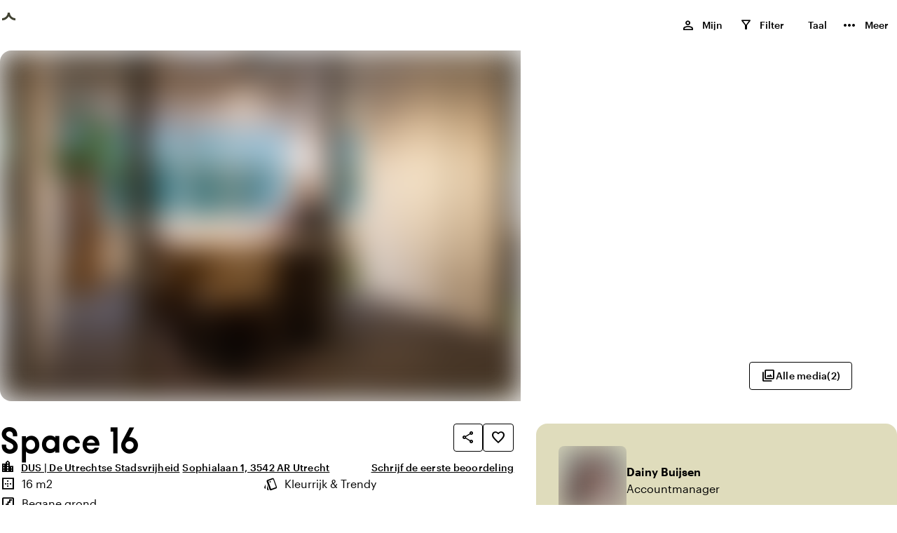

--- FILE ---
content_type: text/html; charset=utf-8
request_url: https://www.inspirerendelocaties.nl/ruimte/space_16-33104
body_size: 33044
content:
<!DOCTYPE html><html lang="nl-NL"><head><meta charSet="utf-8"/><meta name="viewport" content="width=device-width, initial-scale=1"/><title>Ruimte 16</title><meta name="description" content="DUS | De Utrechtse Stadsvrijheid in Sophialaan 1 3542 AR Utrecht"/><meta property="og:title" content="Ruimte 16"/><meta property="og:description" content="DUS | De Utrechtse Stadsvrijheid in Sophialaan 1 3542 AR Utrecht"/><meta property="og:site_name" content="inspirerendelocaties.nl"/><meta property="og:type" content="website"/><meta property="og:locale" content="nl-NL"/><meta property="og:url" content="/_multisite/inspirerendelocaties/www.inspirerendelocaties.nl/space/space_16-33104"/><meta name="google-site-verification" content="L1sCS1CaG00oZpb0qJbnyghLG_r9XpM6ddUfKIR-LAQ"/><meta name="twitter:card" content="summary"/><meta property="twitter:title" content="Ruimte 16"/><meta property="twitter:description" content="DUS | De Utrechtse Stadsvrijheid in Sophialaan 1 3542 AR Utrecht"/><meta name="twitter:site" content=""/><link rel="canonical" href="https://www.inspirerendelocaties.nl/ruimte/space_16-33104"/><link rel="alternate" hrefLang="nl-NL" href="https://www.inspirerendelocaties.nl/ruimte/space_16-33104"/><link rel="alternate" hrefLang="en-US" href="https://www.inspirerendelocaties.nl/en-US/space/space_16-33104"/><link rel="alternate" hrefLang="de-DE" href="https://www.inspirerendelocaties.nl/de-DE/raum/space_16-33104"/><link rel="alternate" hrefLang="fr-FR" href="https://www.inspirerendelocaties.nl/fr-FR/espace/space_16-33104"/><link rel="alternate" hrefLang="x-default" href="https://www.inspirerendelocaties.nl/ruimte/space_16-33104"/><link rel="apple-touch-icon" sizes="18x180" href="/images/favicon/inspirerendelocaties/apple-touch-icon.png"/><link rel="icon" type="image/png" sizes="192x192" href="/images/favicon/inspirerendelocaties/android-chrome-192x192.png"/><link rel="icon" type="image/png" sizes="72x72" href="/images/favicon/inspirerendelocaties/android-chrome-72x72.png"/><link rel="icon" type="image/png" sizes="32x32" href="/images/favicon/inspirerendelocaties/favicon-32x32.png"/><link rel="icon" type="image/png" sizes="16x16" href="/images/favicon/inspirerendelocaties/favicon-16x16.png"/><link rel="manifest" href="/images/favicon/inspirerendelocaties/site.webmanifest"/><link rel="mask-icon" href="/images/favicon/inspirerendelocaties/safari-pinned-tab.svg" color="#ffffff"/><link rel="shortcut icon" href="/images/favicon/inspirerendelocaties/favicon.ico"/><meta name="msapplication-TileColor" content="#ffffff"/><meta name="msapplication-TileImage" content="/images/favicon/inspirerendelocaties/mstile-150x150.png"/><meta name="msapplication-config" content="/images/favicon/inspirerendelocaties/browserconfig.xml"/><meta name="theme-color" content="#ffffff"/><meta name="next-head-count" content="34"/><link rel="preload" href="/fonts/Kobe1.1-Bold.woff2" as="font" type="font/woff2" crossorigin=""/><link rel="preload" href="/fonts/MaterialIconsOutlined.woff2" as="font" type="font/woff2" crossorigin=""/><link rel="preload" href="/fonts/Graphik-Medium-Web.woff2" as="font" type="font/woff2" crossorigin=""/><link rel="dns-prefetch" href="https://www.venueimages.com"/><link rel="preconnect" href="https://www.venueimages.com"/><link rel="search" type="application/opensearchdescription+xml" href="/api/openSearch" title="inspirerendelocaties.nl"/><link rel="preload" href="/_next/static/css/513f1cc19ae77dae.css" as="style"/><link rel="preload" href="/_next/static/css/657b36e0cbe74e03.css" as="style"/><link rel="preload" href="/_next/static/css/e639d1c03d36a881.css" as="style"/><link rel="preload" href="/_next/static/css/c8ff894c9ce742e4.css" as="style"/><link rel="preload" href="/_next/static/css/269d3b1a305e6e9a.css" as="style"/><link rel="preload" as="image" imageSrcSet="https://www.venueimages.com/cdn-cgi/image/width=320,format=auto,quality=85/media/k23pexm4/private-space-space-16-zaal-16-tafel-stoelen-min.jpg 320w, https://www.venueimages.com/cdn-cgi/image/width=480,format=auto,quality=85/media/k23pexm4/private-space-space-16-zaal-16-tafel-stoelen-min.jpg 480w, https://www.venueimages.com/cdn-cgi/image/width=520,format=auto,quality=85/media/k23pexm4/private-space-space-16-zaal-16-tafel-stoelen-min.jpg 520w, https://www.venueimages.com/cdn-cgi/image/width=640,format=auto,quality=85/media/k23pexm4/private-space-space-16-zaal-16-tafel-stoelen-min.jpg 640w, https://www.venueimages.com/cdn-cgi/image/width=768,format=auto,quality=85/media/k23pexm4/private-space-space-16-zaal-16-tafel-stoelen-min.jpg 768w, https://www.venueimages.com/cdn-cgi/image/width=1024,format=auto,quality=85/media/k23pexm4/private-space-space-16-zaal-16-tafel-stoelen-min.jpg 1024w, https://www.venueimages.com/cdn-cgi/image/width=1280,format=auto,quality=85/media/k23pexm4/private-space-space-16-zaal-16-tafel-stoelen-min.jpg 1280w" imageSizes="100vw"/><script type="application/javascript">performance.mark("head-start")</script><script type="application/javascript">performance.mark("gtm-start")</script><script type="application/javascript">performance.mark("gtm-end")</script><script type="application/javascript">performance.mark("fonts-start")</script><script type="application/javascript">performance.mark("local-fonts-start")</script><script type="application/javascript">performance.mark("local-fonts-end")</script><script type="application/javascript">performance.mark("google-fonts-start")</script><script type="application/javascript">performance.mark("google-fonts-end")</script><script type="application/javascript">performance.mark("fonts-end")</script><script type="application/javascript">performance.mark("head-end")</script><link rel="stylesheet" href="/_next/static/css/513f1cc19ae77dae.css" data-n-g=""/><link rel="stylesheet" href="/_next/static/css/657b36e0cbe74e03.css" data-n-p=""/><link rel="stylesheet" href="/_next/static/css/e639d1c03d36a881.css" data-n-p=""/><link rel="stylesheet" href="/_next/static/css/c8ff894c9ce742e4.css" data-n-p=""/><link rel="stylesheet" href="/_next/static/css/269d3b1a305e6e9a.css" data-n-p=""/><noscript data-n-css=""></noscript><script defer="" noModule="" src="/_next/static/chunks/polyfills-42372ed130431b0a.js"></script><script src="/_next/static/chunks/webpack-353941b8553cb8d0.js" defer=""></script><script src="/_next/static/chunks/framework-b6dbee05f874aa24.js" defer=""></script><script src="/_next/static/chunks/main-e2c74016dbc7e559.js" defer=""></script><script src="/_next/static/chunks/pages/_app-cd5b2e08f3e9a1ba.js" defer=""></script><script src="/_next/static/chunks/94726e6d-7422fed3d11e26de.js" defer=""></script><script src="/_next/static/chunks/6961-3ddf46be1081f9df.js" defer=""></script><script src="/_next/static/chunks/1456-4a9d4e8ce0afb2b8.js" defer=""></script><script src="/_next/static/chunks/7147-f0337ca9eb983527.js" defer=""></script><script src="/_next/static/chunks/6841-65df231a56a905e1.js" defer=""></script><script src="/_next/static/chunks/8755-f6d645045f35d201.js" defer=""></script><script src="/_next/static/chunks/pages/_multisite/inspirerendelocaties/%5Bdomain%5D/space/%5B...slug%5D-08b77cdd0c7b6fac.js" defer=""></script><script src="/_next/static/2l6_BST3VEPjTHe5Te9Ql/_buildManifest.js" defer=""></script><script src="/_next/static/2l6_BST3VEPjTHe5Te9Ql/_ssgManifest.js" defer=""></script></head><body><script type="application/javascript">performance.mark("body-start")</script><noscript><iframe title="GTM Body iFrame" src="https://collect.inspirerendelocaties.nl/ns.html?id=GTM-M6Z5HJ8" height="0" width="0" style="display:none;visibility:hidden"></iframe></noscript><script type="application/javascript">performance.mark("main-start")</script><link rel="preload" as="image" imageSrcSet="https://www.venueimages.com/cdn-cgi/image/width=320,format=auto,quality=85/media/k23pexm4/private-space-space-16-zaal-16-tafel-stoelen-min.jpg 320w, https://www.venueimages.com/cdn-cgi/image/width=480,format=auto,quality=85/media/k23pexm4/private-space-space-16-zaal-16-tafel-stoelen-min.jpg 480w, https://www.venueimages.com/cdn-cgi/image/width=520,format=auto,quality=85/media/k23pexm4/private-space-space-16-zaal-16-tafel-stoelen-min.jpg 520w, https://www.venueimages.com/cdn-cgi/image/width=640,format=auto,quality=85/media/k23pexm4/private-space-space-16-zaal-16-tafel-stoelen-min.jpg 640w, https://www.venueimages.com/cdn-cgi/image/width=768,format=auto,quality=85/media/k23pexm4/private-space-space-16-zaal-16-tafel-stoelen-min.jpg 768w, https://www.venueimages.com/cdn-cgi/image/width=1024,format=auto,quality=85/media/k23pexm4/private-space-space-16-zaal-16-tafel-stoelen-min.jpg 1024w, https://www.venueimages.com/cdn-cgi/image/width=1280,format=auto,quality=85/media/k23pexm4/private-space-space-16-zaal-16-tafel-stoelen-min.jpg 1280w" imageSizes="100vw"/><div id="__next"><main class="main"><div class="theme_inspirerendelocaties__vJ7Co"><div class="styles_main__e7YNo"><header data-testid="styles_header__NVe_R styles_solid__628z1" class="styles_header__NVe_R styles_solid__628z1"><div class="styles_sectionGridContainer__uKHbk styles_boxed__jILMj styles_skipToMainContent__K5oA_" tabindex="-1" id="skip-to-content" data-nosnippet="true"><div class="styles_wrapper__ttNlr"><a href="#top-of-content" class="styles_button__t_OD3">Ga naar de inhoud</a></div></div><div class="styles_sectionGridContainer__uKHbk styles_boxed__jILMj styles_spacingGrid__6z7Fl styles_wrapper__BKDyA"><style>
    .flexStyles_R_395km_ {
      --flex-justify: space-between;
      --flex-direction: row;
      --flex-gap: ;
      --flex-grow: ;
      --flex-align: ;
    }
  </style><div class="styles_flex__DUYtx flexStyles_R_395km_ styles_fullWidth__64M7v"><style>
    .flexStyles_R_1n95km_ {
      --flex-justify: space-between;
      --flex-direction: row;
      --flex-gap: ;
      --flex-grow: ;
      --flex-align: ;
    }
  </style><div class="styles_flex__DUYtx flexStyles_R_1n95km_"><div class="styles_logoWrapper__DcsTk"><a target="_self" rel="noopener" class="styles_button__tPlJ9" aria-label="inspirerendelocaties.nl" href="/"><div role="status" class="styles_loader__r8KFq styles_loader__05Uwf"><div class="styles_icon__X9AlS styles_iconSizeSmall__wYiaS"><div class="styles_arc__FJqlF styles_arc1__orXTk"></div><div class="styles_arc__FJqlF styles_arc2__0XsHF"></div></div></div><div class="styles_logo___XaRa"></div></a></div></div><style>
    .flexStyles_R_2n95km_ {
      --flex-justify: space-between;
      --flex-direction: row;
      --flex-gap: 1.6rem;
      --flex-grow: ;
      --flex-align: ;
    }
  </style><div class="styles_flex__DUYtx flexStyles_R_2n95km_"><ul class="styles_navList__nGG06 styles_navListDesktop__oFNCe"><li class="styles_navListItem__oLKhn"><button class="styles_navListLink__41U2l styles_navListLinkHeaderInverted__TWgZP" data-testid="myListMenuItem"><span class="styles_navListLinkText___yQgq styles_navListLinkHasIcon__eFX9b">Mijn</span><span class="styles_myListIcon__9ImFk styles_navListLinkIcon__TjXPv"><span class="styles_icon__9s9dh styles_icon__icPko" translate="no" data-nosnippet="true" aria-hidden="true">person</span><span class="styles_myListCounter__7D6OU" aria-labelledby="_R_8mmn95km_-general-label">0</span><div id="_R_8mmn95km_-general-label" class="styles_visuallyHidden__PmIhz">, </div></span></button></li><li class="styles_navListItem__oLKhn"><button class="styles_navListLink__41U2l styles_navListLinkHeaderInverted__TWgZP"><span class="styles_navListLinkText___yQgq styles_navListLinkHasIcon__eFX9b">Filter</span><span class="styles_myListIcon__uO_pS styles_navListLinkIcon__TjXPv"><span class="styles_icon__9s9dh styles_icon__sPSxo" translate="no" data-nosnippet="true" aria-hidden="true">filter_alt</span><span class="styles_myListCounter__xEVy2"></span></span></button></li><li class="styles_navListItem__oLKhn"><div class="styles_languageSelector__jvBkd" aria-label="Kies taal"><button id="language-selector-button" class="styles_navListLink__41U2l styles_navListLinkHeaderInverted__TWgZP styles_navListLink__NPcRK" aria-label="Nederlands" aria-haspopup="true" aria-expanded="false" aria-controls="language-selector-menu"><span class="styles_navListLinkText___yQgq styles_navListLinkHasIcon__eFX9b">Taal</span><span></span></button></div></li><li class="styles_navListItem__oLKhn"><button class="styles_navListLink__41U2l styles_navListLinkHeaderInverted__TWgZP" data-testid="myListMenuItem"><span class="styles_navListLinkText___yQgq styles_navListLinkHasIcon__eFX9b">Meer</span><span style="font-size:24px" class="styles_icon__9s9dh" translate="no" data-nosnippet="true" aria-hidden="true">more_horiz</span></button></li></ul><ul class="styles_navList__nGG06 styles_navListMobile__nlwde"><li class="styles_navListItem__oLKhn"><button class="styles_navListLink__41U2l styles_navListLinkHeaderInverted__TWgZP" aria-label="Menu"><span class="styles_icon__9s9dh styles_navListLinkIconMenu___I72Z" translate="no" data-nosnippet="true" aria-hidden="true">menu</span></button></li></ul></div></div></div></header><main id="top-of-content"><div data-testid="pageWrapper" class="styles_pageWrapper__t4zMi"><script type="application/ld+json">{"@context":"https://schema.org","@type":"LocalBusiness","name":"Space 16","image":[{"@type":"ImageObject","url":"/media/k23pexm4/private-space-space-16-zaal-16-tafel-stoelen-min.jpg","image":"/media/k23pexm4/private-space-space-16-zaal-16-tafel-stoelen-min.jpg","author":{"@type":"Person","name":""},"caption":"Photo by: "},{"@type":"ImageObject","url":"/media/1ybpnlxo/private-space-space-15-zaal-15-gras-1-min.jpg","image":"/media/1ybpnlxo/private-space-space-15-zaal-15-gras-1-min.jpg","author":{"@type":"Person","name":""},"caption":"Photo by: "}],"address":{"@type":"PostalAddress","streetAddress":"Sophialaan 1","addressLocality":"Utrecht","addressRegion":"Utrecht","postalCode":"3542 AR","addressCountry":"Netherlands"},"geo":{"@type":"GeoCoordinates","latitude":52.112686,"longitude":5.074645},"url":"https://www.dusutrecht.nl/","telephone":"030 200 3290"}</script><section class="styles_imageContainer__d5M_h"><div class="styles_grid__Sk79b styles_gridWide__63pIi styles_imageGrid__X2JE4" data-testid="imageGrid" id="in-picture" style="scroll-margin-top:7.2rem"><div class="styles_imageLeft__Jyr1R"><button class="styles_imageleftInner__TXmEm" tabindex="-1"><div class="styles_wrapper__eYrlG"><span style="box-sizing:border-box;display:block;overflow:hidden;width:initial;height:initial;background:none;opacity:1;border:0;margin:0;padding:0;position:absolute;top:0;left:0;bottom:0;right:0"><img data-testid="overviewimage" alt="Private space - Space 16 - Zaal 16 - Tafel - Stoelen-min.jpg" sizes="100vw" srcSet="https://www.venueimages.com/cdn-cgi/image/width=320,format=auto,quality=85/media/k23pexm4/private-space-space-16-zaal-16-tafel-stoelen-min.jpg 320w, https://www.venueimages.com/cdn-cgi/image/width=480,format=auto,quality=85/media/k23pexm4/private-space-space-16-zaal-16-tafel-stoelen-min.jpg 480w, https://www.venueimages.com/cdn-cgi/image/width=520,format=auto,quality=85/media/k23pexm4/private-space-space-16-zaal-16-tafel-stoelen-min.jpg 520w, https://www.venueimages.com/cdn-cgi/image/width=640,format=auto,quality=85/media/k23pexm4/private-space-space-16-zaal-16-tafel-stoelen-min.jpg 640w, https://www.venueimages.com/cdn-cgi/image/width=768,format=auto,quality=85/media/k23pexm4/private-space-space-16-zaal-16-tafel-stoelen-min.jpg 768w, https://www.venueimages.com/cdn-cgi/image/width=1024,format=auto,quality=85/media/k23pexm4/private-space-space-16-zaal-16-tafel-stoelen-min.jpg 1024w, https://www.venueimages.com/cdn-cgi/image/width=1280,format=auto,quality=85/media/k23pexm4/private-space-space-16-zaal-16-tafel-stoelen-min.jpg 1280w" src="https://www.venueimages.com/cdn-cgi/image/width=1280,format=auto,quality=85/media/k23pexm4/private-space-space-16-zaal-16-tafel-stoelen-min.jpg" decoding="async" data-nimg="fill" class="styles_image__SO3_l" style="position:absolute;top:0;left:0;bottom:0;right:0;box-sizing:border-box;padding:0;border:none;margin:auto;display:block;width:0;height:0;min-width:100%;max-width:100%;min-height:100%;max-height:100%;object-fit:cover;object-position:center;background-size:cover;background-position:center;filter:blur(20px);background-image:url(&quot;https://www.venueimages.com/cdn-cgi/image/width=8,format=auto,quality=85/media/k23pexm4/private-space-space-16-zaal-16-tafel-stoelen-min.jpg&quot;)"/><noscript><img data-testid="overviewimage" alt="Private space - Space 16 - Zaal 16 - Tafel - Stoelen-min.jpg" loading="eager" decoding="async" data-nimg="fill" style="position:absolute;top:0;left:0;bottom:0;right:0;box-sizing:border-box;padding:0;border:none;margin:auto;display:block;width:0;height:0;min-width:100%;max-width:100%;min-height:100%;max-height:100%;object-fit:cover;object-position:center" class="styles_image__SO3_l" sizes="100vw" srcSet="https://www.venueimages.com/cdn-cgi/image/width=320,format=auto,quality=85/media/k23pexm4/private-space-space-16-zaal-16-tafel-stoelen-min.jpg 320w, https://www.venueimages.com/cdn-cgi/image/width=480,format=auto,quality=85/media/k23pexm4/private-space-space-16-zaal-16-tafel-stoelen-min.jpg 480w, https://www.venueimages.com/cdn-cgi/image/width=520,format=auto,quality=85/media/k23pexm4/private-space-space-16-zaal-16-tafel-stoelen-min.jpg 520w, https://www.venueimages.com/cdn-cgi/image/width=640,format=auto,quality=85/media/k23pexm4/private-space-space-16-zaal-16-tafel-stoelen-min.jpg 640w, https://www.venueimages.com/cdn-cgi/image/width=768,format=auto,quality=85/media/k23pexm4/private-space-space-16-zaal-16-tafel-stoelen-min.jpg 768w, https://www.venueimages.com/cdn-cgi/image/width=1024,format=auto,quality=85/media/k23pexm4/private-space-space-16-zaal-16-tafel-stoelen-min.jpg 1024w, https://www.venueimages.com/cdn-cgi/image/width=1280,format=auto,quality=85/media/k23pexm4/private-space-space-16-zaal-16-tafel-stoelen-min.jpg 1280w" src="https://www.venueimages.com/cdn-cgi/image/width=1280,format=auto,quality=85/media/k23pexm4/private-space-space-16-zaal-16-tafel-stoelen-min.jpg"/></noscript></span></div></button></div><div class="styles_imageRight__qVGyZ styles_imageRightOne___mMxM"><button class="styles_imageWrapper__vaOLv" tabindex="-1"><div class="styles_wrapper__eYrlG"><span style="box-sizing:border-box;display:block;overflow:hidden;width:initial;height:initial;background:none;opacity:1;border:0;margin:0;padding:0;position:absolute;top:0;left:0;bottom:0;right:0"><img data-testid="overviewimage" alt="Private space - Space 15 - Zaal 15 - Gras (1)-min.jpg" src="[data-uri]" decoding="async" data-nimg="fill" class="styles_image__SO3_l" style="position:absolute;top:0;left:0;bottom:0;right:0;box-sizing:border-box;padding:0;border:none;margin:auto;display:block;width:0;height:0;min-width:100%;max-width:100%;min-height:100%;max-height:100%;object-fit:cover;object-position:center;background-size:cover;background-position:center;filter:blur(20px);background-image:url(&quot;https://www.venueimages.com/cdn-cgi/image/width=8,format=auto,quality=85/media/1ybpnlxo/private-space-space-15-zaal-15-gras-1-min.jpg&quot;)"/><noscript><img data-testid="overviewimage" alt="Private space - Space 15 - Zaal 15 - Gras (1)-min.jpg" loading="lazy" decoding="async" data-nimg="fill" style="position:absolute;top:0;left:0;bottom:0;right:0;box-sizing:border-box;padding:0;border:none;margin:auto;display:block;width:0;height:0;min-width:100%;max-width:100%;min-height:100%;max-height:100%;object-fit:cover;object-position:center" class="styles_image__SO3_l" sizes="100vw" srcSet="https://www.venueimages.com/cdn-cgi/image/width=320,format=auto,quality=85/media/1ybpnlxo/private-space-space-15-zaal-15-gras-1-min.jpg 320w, https://www.venueimages.com/cdn-cgi/image/width=480,format=auto,quality=85/media/1ybpnlxo/private-space-space-15-zaal-15-gras-1-min.jpg 480w, https://www.venueimages.com/cdn-cgi/image/width=520,format=auto,quality=85/media/1ybpnlxo/private-space-space-15-zaal-15-gras-1-min.jpg 520w, https://www.venueimages.com/cdn-cgi/image/width=640,format=auto,quality=85/media/1ybpnlxo/private-space-space-15-zaal-15-gras-1-min.jpg 640w, https://www.venueimages.com/cdn-cgi/image/width=768,format=auto,quality=85/media/1ybpnlxo/private-space-space-15-zaal-15-gras-1-min.jpg 768w, https://www.venueimages.com/cdn-cgi/image/width=1024,format=auto,quality=85/media/1ybpnlxo/private-space-space-15-zaal-15-gras-1-min.jpg 1024w, https://www.venueimages.com/cdn-cgi/image/width=1280,format=auto,quality=85/media/1ybpnlxo/private-space-space-15-zaal-15-gras-1-min.jpg 1280w" src="https://www.venueimages.com/cdn-cgi/image/width=1280,format=auto,quality=85/media/1ybpnlxo/private-space-space-15-zaal-15-gras-1-min.jpg"/></noscript></span></div></button></div></div><div class="styles_imagesButtons__Y5c58"><div class="styles_imagesButtonsWrapper__9hbRg"><div class="styles_galleryButtons__6AtCR"><button data-testid="button" class="styles_tertiary__MsIOo styles_buttonSizeNormal__9jd4v styles_button__aQjXz undefined" as="button"><span class="styles_icon__9s9dh icon styles_icon__yBkbd" translate="no" data-nosnippet="true" aria-hidden="true">photo_library</span><span class="styles_children__y_Ts_"><style>
    .flexStyles_R_3tba5km_ {
      --flex-justify: ;
      --flex-direction: row;
      --flex-gap: 0.4rem;
      --flex-grow: ;
      --flex-align: ;
    }
  </style><div class="styles_flex__DUYtx flexStyles_R_3tba5km_">Alle media<span aria-hidden="true">(<!-- -->2<!-- -->)</span></div></span></button></div></div></div></section><div class="styles_sectionGridContainer__uKHbk styles_boxed__jILMj styles_spacingGrid__6z7Fl" style="padding-top:32px"><style>
    .gridStyles_R_4a5km_ {
      --grid-columns: 1;
      --grid-gap: 0rem;
      --grid-row-gap: 0rem;
      --grid-column-width: 1fr;
    }
  
        @media screen and (min-width: 768px) {
          .gridStyles_R_4a5km_ {
            --grid-columns: 12;
            --grid-gap: 3.2rem;
            
            
          }
        }</style><div class="styles_grid__qJzGw gridStyles_R_4a5km_"><style>
    .columnStyles_R_3ca5km_ {
        --column-span: 1;
        
        
    }
    
    .columnEnd_R_3ca5km_ {  }
    .columnStart_R_3ca5km_ { grid-column-start: span var(--column-span); }
    .columnPos_R_3ca5km_ {  }
    
  
        @media screen and (min-width: 768px) {
          .columnStyles_R_3ca5km_ {
            --column-span: 12;
            
            
          }
          
    .columnEnd_R_3ca5km_ {  }
    .columnStart_R_3ca5km_ { grid-column-start: span var(--column-span); }
    .columnPos_R_3ca5km_ {  }
    
        }
        @media screen and (min-width: 1200px) {
          .columnStyles_R_3ca5km_ {
            --column-span: 7;
            
            
          }
          
    .columnEnd_R_3ca5km_ {  }
    .columnStart_R_3ca5km_ { grid-column-start: span var(--column-span); }
    .columnPos_R_3ca5km_ {  }
    
        }</style><div id="main-content" class="styles_column__cV94E columnStyles_R_3ca5km_ columnEnd_R_3ca5km_ columnStart_R_3ca5km_ columnPos_R_3ca5km_"><style>
    .flexStyles_R_3bca5km_ {
      --flex-justify: ;
      --flex-direction: column;
      --flex-gap: 2.4rem;
      --flex-grow: ;
      --flex-align: ;
    }
  </style><div class="styles_flex__DUYtx flexStyles_R_3bca5km_ styles_fullWidth__64M7v" style="scroll-margin-top:7.2rem" id="about"><style>
    .flexStyles_R_3bbca5km_ {
      --flex-justify: ;
      --flex-direction: column;
      --flex-gap: 0.8rem;
      --flex-grow: ;
      --flex-align: ;
    }
  </style><section class="styles_flex__DUYtx flexStyles_R_3bbca5km_ styles_fullWidth__64M7v"><style>
    .flexStyles_R_d3bbca5km_ {
      --flex-justify: space-between;
      --flex-direction: row;
      --flex-gap: ;
      --flex-grow: ;
      --flex-align: start;
    }
  </style><div class="styles_flex__DUYtx flexStyles_R_d3bbca5km_ styles_fullWidth__64M7v"><h1 class="heading_h3__aLWcq" data-testid="detailPageTitle">Space 16</h1><style>
    .flexStyles_R_ld3bbca5km_ {
      --flex-justify: ;
      --flex-direction: row;
      --flex-gap: 0.8rem;
      --flex-grow: ;
      --flex-align: ;
    }
  </style><div class="styles_flex__DUYtx styles_shareAndFavoriteButtonContainer__2qwH2 flexStyles_R_ld3bbca5km_"><button data-testid="button" class="styles_tertiary__MsIOo styles_buttonSizeNormal__9jd4v styles_button__aQjXz undefined styles_iconButton__O6snJ" as="button" aria-label="Deel &quot;Space 16&quot;"><span class="styles_icon__9s9dh icon styles_icon__yBkbd" translate="no" data-nosnippet="true" aria-hidden="true">share</span></button><button data-testid="favorite" class="styles_tertiary__MsIOo styles_buttonSizeNormal__9jd4v styles_buttonFavorite__zlZe9 styles_iconOnly__7FDgU styles_button__aQjXz" as="button" data-id="33104" aria-label="Voeg Space 16 toe aan jouw favorieten" aria-pressed="false"><span class="styles_children__y_Ts_"><div class="styles_iconButtonWrapper__7z9nI"><span class="styles_icon__9s9dh styles_iconOutlineButton__hr1N0" translate="no" data-nosnippet="true" aria-hidden="true">favorite_border</span><span class="styles_icon__9s9dh styles_iconFavoriteButton__JqtTC styles_iconFilled__iskNr" translate="no" data-nosnippet="true" aria-hidden="true">favorite</span></div></span></button></div></div><style>
    .flexStyles_R_l3bbca5km_ {
      --flex-justify: space-between;
      --flex-direction: row;
      --flex-gap: ;
      --flex-grow: ;
      --flex-align: ;
    }
  </style><div class="styles_flex__DUYtx flexStyles_R_l3bbca5km_ styles_wrap__a0bd4"><div class="styles_addressContainer__T4dZt" data-testid="addressContainer"><span class="styles_icon__9s9dh styles_addressIcon__N4j1a" translate="no" data-nosnippet="true" aria-hidden="true">location_city</span><a target="_self" rel="noopener" data-testid="button" class="styles_link__OkVbh styles_addressParentVenueName__qvrrT" href="/locatie/dus_|_de_utrechtse_stadsvrijheid-14688"><span class="label styles_linkText__TPaNJ">DUS | De Utrechtse Stadsvrijheid</span></a><a target="_self" rel="noopener" data-testid="button" class="styles_link__OkVbh styles_buttonSizeNone__jzNOi styles_address__29CnF" href="/locatie/dus_|_de_utrechtse_stadsvrijheid-14688#location-and-surroundings"><span class="label styles_linkText__TPaNJ">Sophialaan 1, 3542 AR Utrecht</span></a></div><style>
    .flexStyles_R_ll3bbca5km_ {
      --flex-justify: ;
      --flex-direction: row;
      --flex-gap: 0.4rem;
      --flex-grow: ;
      --flex-align: center;
    }
  </style><div class="styles_flex__DUYtx flexStyles_R_ll3bbca5km_"><button data-testid="button" class="styles_link__OkVbh styles_buttonSizeNone__jzNOi" as="button"><span class="styles_children__y_Ts_ styles_linkText__TPaNJ">Schrijf de eerste beoordeling</span></button></div></div></section><section class=""><div class="styles_visuallyHidden__PmIhz"><h2 class="heading_h4__rx_oW">Highlights</h2></div><style>
    .flexStyles_R_25bbca5km_ {
      --flex-justify: ;
      --flex-direction: column;
      --flex-gap: 0.8rem;
      --flex-grow: ;
      --flex-align: start;
    }
  </style><div class="styles_flex__DUYtx flexStyles_R_25bbca5km_"><ul class="styles_highlights__wwNZN"><li class="styles_listItem__QbgAx" data-testid="highlightedDetail"><span class="styles_icon__9s9dh styles_icon__1DdJy" translate="no" data-nosnippet="true" aria-hidden="true">border_outer</span><span class="styles_visuallyHidden__PmIhz">Oppervlakte</span>16 m2</li><li class="styles_listItem__QbgAx" data-testid="highlightedDetail"><span class="styles_icon__9s9dh styles_icon__1DdJy" translate="no" data-nosnippet="true" aria-hidden="true">style</span><span class="styles_visuallyHidden__PmIhz">Sfeer en uitstraling</span>Kleurrijk &amp; Trendy</li><li class="styles_listItem__QbgAx" data-testid="highlightedDetail"><span class="styles_icon__9s9dh styles_icon__1DdJy" translate="no" data-nosnippet="true" aria-hidden="true">stairs</span><span class="styles_visuallyHidden__PmIhz">Verdieping</span>Begane grond</li></ul><a href="#characteristics" aria-label="characteristics" data-testid="button" class="styles_link__OkVbh styles_buttonSizeNone__jzNOi" as="link"><span class="label styles_linkText__TPaNJ">Bekijk alle kenmerken</span></a></div></section><hr class="styles_divider__vkRXC"/><style>
    .flexStyles_R_dbbca5km_ {
      --flex-justify: ;
      --flex-direction: column;
      --flex-gap: 1.6rem;
      --flex-grow: ;
      --flex-align: ;
    }
  </style><section class="styles_flex__DUYtx flexStyles_R_dbbca5km_"><h2 class="heading_h4__rx_oW">Over de ruimte</h2><div class="styles_root__xt_16"><div class="styles_container__zpn8V styles_content__1E4Jd styles_linesClosed__q_hE4 styles_lineClamp__jxVy_ styles_lineClamp3__mUwGR"><p class="styles_body1__Xwfvd styles_text__Ohzp0">Work hard, play hard in space 16! De lichte ruimte is van alle gemakken voorzien zodat jij keihard kunt vlammen.</p></div></div></section></div></div><style>
    .columnStyles_R_5ca5km_ {
        
        --column-start: 1;
        --column-end: -1;
    }
    
    .columnEnd_R_5ca5km_ { grid-column-end: var(--column-end); }
    .columnStart_R_5ca5km_ { grid-column-start: var(--column-start); }
    .columnPos_R_5ca5km_ {  }
    
  
        @media screen and (min-width: 768px) {
          .columnStyles_R_5ca5km_ {
            
            --column-start: 8;
            --column-end: -1;
          }
          
    .columnEnd_R_5ca5km_ { grid-column-end: var(--column-end); }
    .columnStart_R_5ca5km_ { grid-column-start: var(--column-start); }
    .columnPos_R_5ca5km_ {  }
    
        }
        @media screen and (min-width: 1440px) {
          .columnStyles_R_5ca5km_ {
            
            --column-start: 9;
            --column-end: -1;
          }
          
    .columnEnd_R_5ca5km_ { grid-column-end: var(--column-end); }
    .columnStart_R_5ca5km_ { grid-column-start: var(--column-start); }
    .columnPos_R_5ca5km_ {  }
    
        }</style><div class="styles_column__cV94E columnStyles_R_5ca5km_ columnEnd_R_5ca5km_ columnStart_R_5ca5km_ columnPos_R_5ca5km_"><div class="styles_stickyBox__dvutJ" id="contact" style="scroll-margin-top:7.2rem"><div class="styles_contactBlock__5P_cL"><div class="styles_wrapper__LqdeC"><div class="styles_contactPerson__mAweY"><div class="styles_contactPersonImage__iggJm"><div class="styles_wrapper__eYrlG" style="aspect-ratio:100 / 100"><span style="box-sizing:border-box;display:inline-block;overflow:hidden;width:initial;height:initial;background:none;opacity:1;border:0;margin:0;padding:0;position:relative;max-width:100%"><span style="box-sizing:border-box;display:block;width:initial;height:initial;background:none;opacity:1;border:0;margin:0;padding:0;max-width:100%"><img style="display:block;max-width:100%;width:initial;height:initial;background:none;opacity:1;border:0;margin:0;padding:0" alt="" aria-hidden="true" src="data:image/svg+xml,%3csvg%20xmlns=%27http://www.w3.org/2000/svg%27%20version=%271.1%27%20width=%27100%27%20height=%27100%27/%3e"/></span><img alt="Dainy.jpg" src="[data-uri]" decoding="async" data-nimg="intrinsic" class="styles_image__SO3_l" style="position:absolute;top:0;left:0;bottom:0;right:0;box-sizing:border-box;padding:0;border:none;margin:auto;display:block;width:0;height:0;min-width:100%;max-width:100%;min-height:100%;max-height:100%;object-fit:cover;object-position:center;background-size:cover;background-position:center;filter:blur(20px);background-image:url(&quot;https://www.venueimages.com/cdn-cgi/image/width=8,format=auto,quality=85/media/c2cga1tk/dainy.jpg&quot;)"/><noscript><img alt="Dainy.jpg" loading="lazy" decoding="async" data-nimg="intrinsic" style="position:absolute;top:0;left:0;bottom:0;right:0;box-sizing:border-box;padding:0;border:none;margin:auto;display:block;width:0;height:0;min-width:100%;max-width:100%;min-height:100%;max-height:100%;object-fit:cover;object-position:center" class="styles_image__SO3_l" srcSet="https://www.venueimages.com/cdn-cgi/image/width=128,format=auto,quality=85/media/c2cga1tk/dainy.jpg 1x, https://www.venueimages.com/cdn-cgi/image/width=256,format=auto,quality=85/media/c2cga1tk/dainy.jpg 2x" src="https://www.venueimages.com/cdn-cgi/image/width=256,format=auto,quality=85/media/c2cga1tk/dainy.jpg"/></noscript></span></div></div><div><span class="styles_contactPersonTitle__CA4tg">Dainy<!-- --> <!-- -->Buijsen</span><span>Accountmanager</span></div></div><div style="margin-block:24px"><ul class="styles_list__Tq8T3 direction_column__4A05v gap_lg__Pz__A"><li class="styles_listItem__fO94e"><style>
    .flexStyles_R_2jdca5km_ {
      --flex-justify: ;
      --flex-direction: row;
      --flex-gap: 0.8rem;
      --flex-grow: ;
      --flex-align: ;
    }
  </style><div class="styles_flex__DUYtx flexStyles_R_2jdca5km_"><span style="font-size:24px" class="styles_icon__9s9dh" translate="no" data-nosnippet="true" aria-hidden="true">how_to_reg</span>Direct in contact met de locatie!</div></li><li class="styles_listItem__fO94e"><style>
    .flexStyles_R_4jdca5km_ {
      --flex-justify: ;
      --flex-direction: row;
      --flex-gap: 0.8rem;
      --flex-grow: ;
      --flex-align: ;
    }
  </style><div class="styles_flex__DUYtx flexStyles_R_4jdca5km_"><span style="font-size:24px" class="styles_icon__9s9dh" translate="no" data-nosnippet="true" aria-hidden="true">euro</span>Geen extra kosten</div></li></ul></div><style>
    .flexStyles_R_rdca5km_ {
      --flex-justify: ;
      --flex-direction: column;
      --flex-gap: 0.8rem;
      --flex-grow: ;
      --flex-align: ;
    }
  </style><div class="styles_flex__DUYtx flexStyles_R_rdca5km_"></div><div class="styles_bottomLinks__hB9Ds"><button data-testid="button" class="styles_link__OkVbh styles_buttonSizeNone__jzNOi styles_link__dF3PE undefined" as="button"><span class="styles_icon__9s9dh icon styles_icon__yBkbd" translate="no" data-nosnippet="true" aria-hidden="true">call</span><span class="styles_children__y_Ts_ styles_linkText__TPaNJ">Bel</span></button><a aria-label="https://www.dusutrecht.nl/" href="https://www.dusutrecht.nl/" target="_blank" rel="noopener" data-testid="button" class="styles_link__OkVbh styles_link__dF3PE styles_linkRight__3_aJL" as="link"><span class="styles_icon__9s9dh icon styles_icon__yBkbd" translate="no" data-nosnippet="true" aria-hidden="true">language</span><span class="label styles_linkText__TPaNJ">Website</span></a></div></div></div></div><div class="styles_wrapper__G_0o_"><button data-testid="button" class="styles_primary__u6X1q styles_buttonSizeNormal__9jd4v styles_button__uEIxJ styles_button__aQjXz" as="button"><span class="styles_children__y_Ts_">Neem contact op</span></button><button data-testid="favorite" class="styles_tertiary__MsIOo styles_buttonSizeNormal__9jd4v styles_buttonFavorite__zlZe9 styles_toolbarButton__9f8q7 styles_iconOnly__7FDgU styles_button__aQjXz" as="button" data-id="14688" aria-label="Voeg DUS | De Utrechtse Stadsvrijheid toe aan jouw favorieten" aria-pressed="false"><span class="styles_children__y_Ts_"><div class="styles_iconButtonWrapper__7z9nI"><span class="styles_icon__9s9dh styles_iconOutlineButton__hr1N0" translate="no" data-nosnippet="true" aria-hidden="true">favorite_border</span><span class="styles_icon__9s9dh styles_iconFavoriteButton__JqtTC styles_iconFilled__iskNr" translate="no" data-nosnippet="true" aria-hidden="true">favorite</span></div></span></button><button data-testid="button" class="styles_tertiary__MsIOo styles_buttonSizeNormal__9jd4v styles_toolbarButton__9f8q7 styles_button__aQjXz undefined styles_iconButton__O6snJ" as="button" aria-label="Deel &quot;DUS | De Utrechtse Stadsvrijheid&quot;"><span class="styles_icon__9s9dh icon styles_icon__yBkbd" translate="no" data-nosnippet="true" aria-hidden="true">share</span></button><div class="styles_myListWrapper__WuXM0"><button data-testid="button" class="styles_tertiary__MsIOo styles_buttonSizeNormal__9jd4v styles_myListButton__Gt_g0 styles_button__aQjXz" as="button"><span class="styles_children__y_Ts_"><span class="styles_myListIcon__9ImFk styles_myListButtonIcon__mUlBM"><span class="styles_icon__9s9dh styles_icon__icPko" translate="no" data-nosnippet="true" aria-hidden="true">person</span><span class="styles_myListCounter__7D6OU" aria-labelledby="_R_f5dca5km_-general-label">0</span><div id="_R_f5dca5km_-general-label" class="styles_visuallyHidden__PmIhz">, </div></span><span class="styles_navListLinkText__tUl_i">Mijn lijst</span></span></button></div></div><div class="styles_popOverPopUp__VHKVN"><div class="styles_wrapper__ZwpTH"><div class="styles_overlay__P2y53"></div><div class="styles_contentWrapper__Eh666" id="popupContent"><button class="styles_draggableElement__rVuV5" aria-label="Pop-up slepen"><span class="styles_draggableElementIndicator__HYOr8"></span></button><div class="styles_contactBlock__5P_cL"><div class="styles_wrapper__LqdeC"><div class="styles_contactPerson__mAweY"><div class="styles_contactPersonImage__iggJm"><div class="styles_wrapper__eYrlG" style="aspect-ratio:100 / 100"><span style="box-sizing:border-box;display:inline-block;overflow:hidden;width:initial;height:initial;background:none;opacity:1;border:0;margin:0;padding:0;position:relative;max-width:100%"><span style="box-sizing:border-box;display:block;width:initial;height:initial;background:none;opacity:1;border:0;margin:0;padding:0;max-width:100%"><img style="display:block;max-width:100%;width:initial;height:initial;background:none;opacity:1;border:0;margin:0;padding:0" alt="" aria-hidden="true" src="data:image/svg+xml,%3csvg%20xmlns=%27http://www.w3.org/2000/svg%27%20version=%271.1%27%20width=%27100%27%20height=%27100%27/%3e"/></span><img alt="Dainy.jpg" src="[data-uri]" decoding="async" data-nimg="intrinsic" class="styles_image__SO3_l" style="position:absolute;top:0;left:0;bottom:0;right:0;box-sizing:border-box;padding:0;border:none;margin:auto;display:block;width:0;height:0;min-width:100%;max-width:100%;min-height:100%;max-height:100%;object-fit:cover;object-position:center;background-size:cover;background-position:center;filter:blur(20px);background-image:url(&quot;https://www.venueimages.com/cdn-cgi/image/width=8,format=auto,quality=85/media/c2cga1tk/dainy.jpg&quot;)"/><noscript><img alt="Dainy.jpg" loading="lazy" decoding="async" data-nimg="intrinsic" style="position:absolute;top:0;left:0;bottom:0;right:0;box-sizing:border-box;padding:0;border:none;margin:auto;display:block;width:0;height:0;min-width:100%;max-width:100%;min-height:100%;max-height:100%;object-fit:cover;object-position:center" class="styles_image__SO3_l" srcSet="https://www.venueimages.com/cdn-cgi/image/width=128,format=auto,quality=85/media/c2cga1tk/dainy.jpg 1x, https://www.venueimages.com/cdn-cgi/image/width=256,format=auto,quality=85/media/c2cga1tk/dainy.jpg 2x" src="https://www.venueimages.com/cdn-cgi/image/width=256,format=auto,quality=85/media/c2cga1tk/dainy.jpg"/></noscript></span></div></div><div><span class="styles_contactPersonTitle__CA4tg">Dainy<!-- --> <!-- -->Buijsen</span><span>Accountmanager</span></div></div><div style="margin-block:24px"><ul class="styles_list__Tq8T3 direction_column__4A05v gap_lg__Pz__A"><li class="styles_listItem__fO94e"><style>
    .flexStyles_R_1andca5km_ {
      --flex-justify: ;
      --flex-direction: row;
      --flex-gap: 0.8rem;
      --flex-grow: ;
      --flex-align: ;
    }
  </style><div class="styles_flex__DUYtx flexStyles_R_1andca5km_"><span style="font-size:24px" class="styles_icon__9s9dh" translate="no" data-nosnippet="true" aria-hidden="true">how_to_reg</span>Direct in contact met de locatie!</div></li><li class="styles_listItem__fO94e"><style>
    .flexStyles_R_2andca5km_ {
      --flex-justify: ;
      --flex-direction: row;
      --flex-gap: 0.8rem;
      --flex-grow: ;
      --flex-align: ;
    }
  </style><div class="styles_flex__DUYtx flexStyles_R_2andca5km_"><span style="font-size:24px" class="styles_icon__9s9dh" translate="no" data-nosnippet="true" aria-hidden="true">euro</span>Geen extra kosten</div></li></ul></div><style>
    .flexStyles_R_endca5km_ {
      --flex-justify: ;
      --flex-direction: column;
      --flex-gap: 0.8rem;
      --flex-grow: ;
      --flex-align: ;
    }
  </style><div class="styles_flex__DUYtx flexStyles_R_endca5km_"></div><div class="styles_bottomLinks__hB9Ds"><button data-testid="button" class="styles_link__OkVbh styles_buttonSizeNone__jzNOi styles_link__dF3PE undefined" as="button"><span class="styles_icon__9s9dh icon styles_icon__yBkbd" translate="no" data-nosnippet="true" aria-hidden="true">call</span><span class="styles_children__y_Ts_ styles_linkText__TPaNJ">Bel</span></button><a aria-label="https://www.dusutrecht.nl/" href="https://www.dusutrecht.nl/" target="_blank" rel="noopener" data-testid="button" class="styles_link__OkVbh styles_link__dF3PE styles_linkRight__3_aJL" as="link"><span class="styles_icon__9s9dh icon styles_icon__yBkbd" translate="no" data-nosnippet="true" aria-hidden="true">language</span><span class="label styles_linkText__TPaNJ">Website</span></a></div></div></div></div></div></div></div></div></div><style>
    .flexStyles_R_5a5km_ {
      --flex-justify: ;
      --flex-direction: column;
      --flex-gap: 3.2rem;
      --flex-grow: ;
      --flex-align: ;
    }
  </style><div class="styles_flex__DUYtx flexStyles_R_5a5km_" style="padding-top:32px"><div class="styles_sectionGridContainer__uKHbk styles_boxed__jILMj styles_spacingGrid__6z7Fl"><style>
    .flexStyles_R_5da5km_ {
      --flex-justify: ;
      --flex-direction: column;
      --flex-gap: 3.2rem;
      --flex-grow: ;
      --flex-align: ;
    }
  </style><div class="styles_flex__DUYtx flexStyles_R_5da5km_"><hr class="styles_divider__vkRXC"/><style>
    .flexStyles_R_19dda5km_ {
      --flex-justify: ;
      --flex-direction: column;
      --flex-gap: 3.2rem;
      --flex-grow: ;
      --flex-align: ;
    }
  </style><section class="styles_flex__DUYtx flexStyles_R_19dda5km_" style="scroll-margin-top:7.2rem" id="characteristics"><h2 class="heading_h4__rx_oW">Kenmerken</h2><div class="styles_facilitiesContainer__lMoee"><div class="styles_unset__v6e_O"><div class="styles_section__b1kNB styles_unset__v6e_O styles_dark__Qfoo_"><div><style>
    .flexStyles_R_b3b9dda5km_ {
      --flex-justify: ;
      --flex-direction: column;
      --flex-gap: 1.6rem;
      --flex-grow: ;
      --flex-align: ;
    }
  </style><section class="styles_flex__DUYtx flexStyles_R_b3b9dda5km_"><div class="styles_collapsibleContainer__9nGYu styles_root__xt_16"><div class="styles_collapsibleContent__ZY75n styles_content__1E4Jd" id="collapsible-_R_33b9dda5km_" aria-hidden="true" aria-labelledby="toggle-_R_33b9dda5km_" role="region"><style>
    .gridStyles_R_mr3b9dda5km_ {
      --grid-columns: 1;
      --grid-gap: 1.6rem;
      --grid-row-gap: 1.6rem;
      --grid-column-width: 1fr;
    }
  
        @media screen and (min-width: 768px) {
          .gridStyles_R_mr3b9dda5km_ {
            --grid-columns: 3;
            
            
            
          }
        }</style><ul class="styles_grid__qJzGw gridStyles_R_mr3b9dda5km_"><style>
    .columnStyles_R_dmr3b9dda5km_ {
        --column-span: 1;
        
        
    }
    
    .columnEnd_R_dmr3b9dda5km_ {  }
    .columnStart_R_dmr3b9dda5km_ { grid-column-start: span var(--column-span); }
    .columnPos_R_dmr3b9dda5km_ {  }
    
  </style><li class="styles_column__cV94E columnStyles_R_dmr3b9dda5km_ columnEnd_R_dmr3b9dda5km_ columnStart_R_dmr3b9dda5km_ columnPos_R_dmr3b9dda5km_"><button data-state="closed" class="styles_tooltipTrigger__aZ_E_ styles_tooltipTriggerHasChildren__Ry2Yg" aria-label="Klik hier voor meer informatie over &quot;Boardroom&quot;"><style>
    .flexStyles_R_1qdmr3b9dda5km_ {
      --flex-justify: ;
      --flex-direction: ;
      --flex-gap: 0.8rem;
      --flex-grow: ;
      --flex-align: center;
    }
  </style><div class="styles_flex__DUYtx flexStyles_R_1qdmr3b9dda5km_"><span style="font-size:24px" class="styles_icon__9s9dh" translate="no" data-nosnippet="true" aria-hidden="true">info</span><span class="styles_triggerChildrenContainer__BSOEQ"><style>
    .flexStyles_R_2lqdmr3b9dda5km_ {
      --flex-justify: ;
      --flex-direction: ;
      --flex-gap: 0.8rem;
      --flex-grow: ;
      --flex-align: ;
    }
  </style><div class="styles_flex__DUYtx flexStyles_R_2lqdmr3b9dda5km_">Boardroom<!-- -->: <!-- -->6 personen</div></span></div></button></li><style>
    .columnStyles_R_lmr3b9dda5km_ {
        --column-span: 1;
        
        
    }
    
    .columnEnd_R_lmr3b9dda5km_ {  }
    .columnStart_R_lmr3b9dda5km_ { grid-column-start: span var(--column-span); }
    .columnPos_R_lmr3b9dda5km_ {  }
    
  </style><li class="styles_column__cV94E columnStyles_R_lmr3b9dda5km_ columnEnd_R_lmr3b9dda5km_ columnStart_R_lmr3b9dda5km_ columnPos_R_lmr3b9dda5km_"><button data-state="closed" class="styles_tooltipTrigger__aZ_E_ styles_tooltipTriggerHasChildren__Ry2Yg" aria-label="Klik hier voor meer informatie over &quot;Cabaret&quot;"><style>
    .flexStyles_R_1qlmr3b9dda5km_ {
      --flex-justify: ;
      --flex-direction: ;
      --flex-gap: 0.8rem;
      --flex-grow: ;
      --flex-align: center;
    }
  </style><div class="styles_flex__DUYtx flexStyles_R_1qlmr3b9dda5km_"><span style="font-size:24px" class="styles_icon__9s9dh" translate="no" data-nosnippet="true" aria-hidden="true">info</span><span class="styles_triggerChildrenContainer__BSOEQ"><style>
    .flexStyles_R_2lqlmr3b9dda5km_ {
      --flex-justify: ;
      --flex-direction: ;
      --flex-gap: 0.8rem;
      --flex-grow: ;
      --flex-align: ;
    }
  </style><div class="styles_flex__DUYtx flexStyles_R_2lqlmr3b9dda5km_">Cabaret<!-- -->: <!-- -->12 personen</div></span></div></button></li><style>
    .columnStyles_R_tmr3b9dda5km_ {
        --column-span: 1;
        
        
    }
    
    .columnEnd_R_tmr3b9dda5km_ {  }
    .columnStart_R_tmr3b9dda5km_ { grid-column-start: span var(--column-span); }
    .columnPos_R_tmr3b9dda5km_ {  }
    
  </style><li class="styles_column__cV94E columnStyles_R_tmr3b9dda5km_ columnEnd_R_tmr3b9dda5km_ columnStart_R_tmr3b9dda5km_ columnPos_R_tmr3b9dda5km_"><button data-state="closed" class="styles_tooltipTrigger__aZ_E_ styles_tooltipTriggerHasChildren__Ry2Yg" aria-label="Klik hier voor meer informatie over &quot;Kring&quot;"><style>
    .flexStyles_R_1qtmr3b9dda5km_ {
      --flex-justify: ;
      --flex-direction: ;
      --flex-gap: 0.8rem;
      --flex-grow: ;
      --flex-align: center;
    }
  </style><div class="styles_flex__DUYtx flexStyles_R_1qtmr3b9dda5km_"><span style="font-size:24px" class="styles_icon__9s9dh" translate="no" data-nosnippet="true" aria-hidden="true">info</span><span class="styles_triggerChildrenContainer__BSOEQ"><style>
    .flexStyles_R_2lqtmr3b9dda5km_ {
      --flex-justify: ;
      --flex-direction: ;
      --flex-gap: 0.8rem;
      --flex-grow: ;
      --flex-align: ;
    }
  </style><div class="styles_flex__DUYtx flexStyles_R_2lqtmr3b9dda5km_">Kring<!-- -->: <!-- -->15 personen</div></span></div></button></li><style>
    .columnStyles_R_15mr3b9dda5km_ {
        --column-span: 1;
        
        
    }
    
    .columnEnd_R_15mr3b9dda5km_ {  }
    .columnStart_R_15mr3b9dda5km_ { grid-column-start: span var(--column-span); }
    .columnPos_R_15mr3b9dda5km_ {  }
    
  </style><li class="styles_column__cV94E columnStyles_R_15mr3b9dda5km_ columnEnd_R_15mr3b9dda5km_ columnStart_R_15mr3b9dda5km_ columnPos_R_15mr3b9dda5km_"><button data-state="closed" class="styles_tooltipTrigger__aZ_E_ styles_tooltipTriggerHasChildren__Ry2Yg" aria-label="Klik hier voor meer informatie over &quot;School&quot;"><style>
    .flexStyles_R_1r5mr3b9dda5km_ {
      --flex-justify: ;
      --flex-direction: ;
      --flex-gap: 0.8rem;
      --flex-grow: ;
      --flex-align: center;
    }
  </style><div class="styles_flex__DUYtx flexStyles_R_1r5mr3b9dda5km_"><span style="font-size:24px" class="styles_icon__9s9dh" translate="no" data-nosnippet="true" aria-hidden="true">info</span><span class="styles_triggerChildrenContainer__BSOEQ"><style>
    .flexStyles_R_2lr5mr3b9dda5km_ {
      --flex-justify: ;
      --flex-direction: ;
      --flex-gap: 0.8rem;
      --flex-grow: ;
      --flex-align: ;
    }
  </style><div class="styles_flex__DUYtx flexStyles_R_2lr5mr3b9dda5km_">School<!-- -->: <!-- -->12 personen</div></span></div></button></li><style>
    .columnStyles_R_1dmr3b9dda5km_ {
        --column-span: 1;
        
        
    }
    
    .columnEnd_R_1dmr3b9dda5km_ {  }
    .columnStart_R_1dmr3b9dda5km_ { grid-column-start: span var(--column-span); }
    .columnPos_R_1dmr3b9dda5km_ {  }
    
  </style><li class="styles_column__cV94E columnStyles_R_1dmr3b9dda5km_ columnEnd_R_1dmr3b9dda5km_ columnStart_R_1dmr3b9dda5km_ columnPos_R_1dmr3b9dda5km_"><button data-state="closed" class="styles_tooltipTrigger__aZ_E_ styles_tooltipTriggerHasChildren__Ry2Yg" aria-label="Klik hier voor meer informatie over &quot;Theater&quot;"><style>
    .flexStyles_R_1rdmr3b9dda5km_ {
      --flex-justify: ;
      --flex-direction: ;
      --flex-gap: 0.8rem;
      --flex-grow: ;
      --flex-align: center;
    }
  </style><div class="styles_flex__DUYtx flexStyles_R_1rdmr3b9dda5km_"><span style="font-size:24px" class="styles_icon__9s9dh" translate="no" data-nosnippet="true" aria-hidden="true">info</span><span class="styles_triggerChildrenContainer__BSOEQ"><style>
    .flexStyles_R_2lrdmr3b9dda5km_ {
      --flex-justify: ;
      --flex-direction: ;
      --flex-gap: 0.8rem;
      --flex-grow: ;
      --flex-align: ;
    }
  </style><div class="styles_flex__DUYtx flexStyles_R_2lrdmr3b9dda5km_">Theater<!-- -->: <!-- -->15 personen</div></span></div></button></li></ul></div></div></section><hr class="styles_divider__vkRXC"/></div></div></div><div class="styles_unset__v6e_O"><div class="styles_section__b1kNB styles_unset__v6e_O styles_dark__Qfoo_"><div><style>
    .flexStyles_R_b5b9dda5km_ {
      --flex-justify: ;
      --flex-direction: column;
      --flex-gap: 1.6rem;
      --flex-grow: ;
      --flex-align: ;
    }
  </style><section class="styles_flex__DUYtx flexStyles_R_b5b9dda5km_"><div class="styles_collapsibleContainer__9nGYu styles_root__xt_16"><div class="styles_collapsibleContent__ZY75n styles_content__1E4Jd" id="collapsible-_R_35b9dda5km_" aria-hidden="true" aria-labelledby="toggle-_R_35b9dda5km_" role="region"><style>
    .flexStyles_R_mr5b9dda5km_ {
      --flex-justify: ;
      --flex-direction: column;
      --flex-gap: 1.6rem;
      --flex-grow: ;
      --flex-align: ;
    }
  </style><div class="styles_flex__DUYtx flexStyles_R_mr5b9dda5km_"><style>
    .gridStyles_R_5mr5b9dda5km_ {
      --grid-columns: 1;
      --grid-gap: 1.6rem;
      --grid-row-gap: 1.6rem;
      --grid-column-width: 1fr;
    }
  
        @media screen and (min-width: 640px) {
          .gridStyles_R_5mr5b9dda5km_ {
            --grid-columns: 2;
            
            
            
          }
        }
        @media screen and (min-width: 768px) {
          .gridStyles_R_5mr5b9dda5km_ {
            --grid-columns: 3;
            
            
            
          }
        }</style><ul class="styles_grid__qJzGw gridStyles_R_5mr5b9dda5km_"><style>
    .columnStyles_R_3dmr5b9dda5km_ {
        --column-span: 1;
        
        
    }
    
    .columnEnd_R_3dmr5b9dda5km_ {  }
    .columnStart_R_3dmr5b9dda5km_ { grid-column-start: span var(--column-span); }
    .columnPos_R_3dmr5b9dda5km_ {  }
    
  </style><li class="styles_column__cV94E columnStyles_R_3dmr5b9dda5km_ columnEnd_R_3dmr5b9dda5km_ columnStart_R_3dmr5b9dda5km_ columnPos_R_3dmr5b9dda5km_"><style>
    .flexStyles_R_2jdmr5b9dda5km_ {
      --flex-justify: ;
      --flex-direction: row;
      --flex-gap: 0.8rem;
      --flex-grow: ;
      --flex-align: ;
    }
  </style><div class="styles_flex__DUYtx flexStyles_R_2jdmr5b9dda5km_"><span class="styles_icon__9s9dh" translate="no" data-nosnippet="true" aria-hidden="true">group</span>1-op-1 sessies</div></li><style>
    .columnStyles_R_5dmr5b9dda5km_ {
        --column-span: 1;
        
        
    }
    
    .columnEnd_R_5dmr5b9dda5km_ {  }
    .columnStart_R_5dmr5b9dda5km_ { grid-column-start: span var(--column-span); }
    .columnPos_R_5dmr5b9dda5km_ {  }
    
  </style><li class="styles_column__cV94E columnStyles_R_5dmr5b9dda5km_ columnEnd_R_5dmr5b9dda5km_ columnStart_R_5dmr5b9dda5km_ columnPos_R_5dmr5b9dda5km_"><style>
    .flexStyles_R_2ldmr5b9dda5km_ {
      --flex-justify: ;
      --flex-direction: row;
      --flex-gap: 0.8rem;
      --flex-grow: ;
      --flex-align: ;
    }
  </style><div class="styles_flex__DUYtx flexStyles_R_2ldmr5b9dda5km_"><span class="styles_icon__9s9dh" translate="no" data-nosnippet="true" aria-hidden="true">group</span>Brainstormsessie</div></li><style>
    .columnStyles_R_7dmr5b9dda5km_ {
        --column-span: 1;
        
        
    }
    
    .columnEnd_R_7dmr5b9dda5km_ {  }
    .columnStart_R_7dmr5b9dda5km_ { grid-column-start: span var(--column-span); }
    .columnPos_R_7dmr5b9dda5km_ {  }
    
  </style><li class="styles_column__cV94E columnStyles_R_7dmr5b9dda5km_ columnEnd_R_7dmr5b9dda5km_ columnStart_R_7dmr5b9dda5km_ columnPos_R_7dmr5b9dda5km_"><style>
    .flexStyles_R_2ndmr5b9dda5km_ {
      --flex-justify: ;
      --flex-direction: row;
      --flex-gap: 0.8rem;
      --flex-grow: ;
      --flex-align: ;
    }
  </style><div class="styles_flex__DUYtx flexStyles_R_2ndmr5b9dda5km_"><span class="styles_icon__9s9dh" translate="no" data-nosnippet="true" aria-hidden="true">local_bar</span>Ontvangst</div></li><style>
    .columnStyles_R_9dmr5b9dda5km_ {
        --column-span: 1;
        
        
    }
    
    .columnEnd_R_9dmr5b9dda5km_ {  }
    .columnStart_R_9dmr5b9dda5km_ { grid-column-start: span var(--column-span); }
    .columnPos_R_9dmr5b9dda5km_ {  }
    
  </style><li class="styles_column__cV94E columnStyles_R_9dmr5b9dda5km_ columnEnd_R_9dmr5b9dda5km_ columnStart_R_9dmr5b9dda5km_ columnPos_R_9dmr5b9dda5km_"><style>
    .flexStyles_R_2pdmr5b9dda5km_ {
      --flex-justify: ;
      --flex-direction: row;
      --flex-gap: 0.8rem;
      --flex-grow: ;
      --flex-align: ;
    }
  </style><div class="styles_flex__DUYtx flexStyles_R_2pdmr5b9dda5km_"><span class="styles_icon__9s9dh" translate="no" data-nosnippet="true" aria-hidden="true">sports_kabaddi</span>Teambuilding</div></li></ul></div></div></div></section><hr class="styles_divider__vkRXC"/></div></div></div><div class="styles_unset__v6e_O"><div class="styles_section__b1kNB styles_unset__v6e_O styles_dark__Qfoo_"><div><style>
    .flexStyles_R_b7b9dda5km_ {
      --flex-justify: ;
      --flex-direction: column;
      --flex-gap: 1.6rem;
      --flex-grow: ;
      --flex-align: ;
    }
  </style><section class="styles_flex__DUYtx flexStyles_R_b7b9dda5km_"><div class="styles_collapsibleContainer__9nGYu styles_root__xt_16"><div class="styles_collapsibleContent__ZY75n styles_content__1E4Jd" id="collapsible-_R_37b9dda5km_" aria-hidden="true" aria-labelledby="toggle-_R_37b9dda5km_" role="region"><style>
    .flexStyles_R_mr7b9dda5km_ {
      --flex-justify: ;
      --flex-direction: column;
      --flex-gap: 1.6rem;
      --flex-grow: ;
      --flex-align: ;
    }
  </style><div class="styles_flex__DUYtx flexStyles_R_mr7b9dda5km_"><style>
    .gridStyles_R_5mr7b9dda5km_ {
      --grid-columns: 1;
      --grid-gap: 1.6rem;
      --grid-row-gap: 1.6rem;
      --grid-column-width: 1fr;
    }
  
        @media screen and (min-width: 640px) {
          .gridStyles_R_5mr7b9dda5km_ {
            --grid-columns: 2;
            
            
            
          }
        }
        @media screen and (min-width: 768px) {
          .gridStyles_R_5mr7b9dda5km_ {
            --grid-columns: 3;
            
            
            
          }
        }</style><ul class="styles_grid__qJzGw gridStyles_R_5mr7b9dda5km_"><style>
    .columnStyles_R_3dmr7b9dda5km_ {
        --column-span: 1;
        
        
    }
    
    .columnEnd_R_3dmr7b9dda5km_ {  }
    .columnStart_R_3dmr7b9dda5km_ { grid-column-start: span var(--column-span); }
    .columnPos_R_3dmr7b9dda5km_ {  }
    
  </style><li class="styles_column__cV94E columnStyles_R_3dmr7b9dda5km_ columnEnd_R_3dmr7b9dda5km_ columnStart_R_3dmr7b9dda5km_ columnPos_R_3dmr7b9dda5km_"><style>
    .flexStyles_R_2jdmr7b9dda5km_ {
      --flex-justify: ;
      --flex-direction: row;
      --flex-gap: 0.8rem;
      --flex-grow: ;
      --flex-align: ;
    }
  </style><div class="styles_flex__DUYtx flexStyles_R_2jdmr7b9dda5km_"><span class="styles_icon__9s9dh" translate="no" data-nosnippet="true" aria-hidden="true">group</span>1-op-1 sessies</div></li><style>
    .columnStyles_R_5dmr7b9dda5km_ {
        --column-span: 1;
        
        
    }
    
    .columnEnd_R_5dmr7b9dda5km_ {  }
    .columnStart_R_5dmr7b9dda5km_ { grid-column-start: span var(--column-span); }
    .columnPos_R_5dmr7b9dda5km_ {  }
    
  </style><li class="styles_column__cV94E columnStyles_R_5dmr7b9dda5km_ columnEnd_R_5dmr7b9dda5km_ columnStart_R_5dmr7b9dda5km_ columnPos_R_5dmr7b9dda5km_"><style>
    .flexStyles_R_2ldmr7b9dda5km_ {
      --flex-justify: ;
      --flex-direction: row;
      --flex-gap: 0.8rem;
      --flex-grow: ;
      --flex-align: ;
    }
  </style><div class="styles_flex__DUYtx flexStyles_R_2ldmr7b9dda5km_"><span class="styles_icon__9s9dh" translate="no" data-nosnippet="true" aria-hidden="true">group</span>Brainstormsessie</div></li><style>
    .columnStyles_R_7dmr7b9dda5km_ {
        --column-span: 1;
        
        
    }
    
    .columnEnd_R_7dmr7b9dda5km_ {  }
    .columnStart_R_7dmr7b9dda5km_ { grid-column-start: span var(--column-span); }
    .columnPos_R_7dmr7b9dda5km_ {  }
    
  </style><li class="styles_column__cV94E columnStyles_R_7dmr7b9dda5km_ columnEnd_R_7dmr7b9dda5km_ columnStart_R_7dmr7b9dda5km_ columnPos_R_7dmr7b9dda5km_"><style>
    .flexStyles_R_2ndmr7b9dda5km_ {
      --flex-justify: ;
      --flex-direction: row;
      --flex-gap: 0.8rem;
      --flex-grow: ;
      --flex-align: ;
    }
  </style><div class="styles_flex__DUYtx flexStyles_R_2ndmr7b9dda5km_"><span class="styles_icon__9s9dh" translate="no" data-nosnippet="true" aria-hidden="true">info</span>Kleurrijk</div></li><style>
    .columnStyles_R_9dmr7b9dda5km_ {
        --column-span: 1;
        
        
    }
    
    .columnEnd_R_9dmr7b9dda5km_ {  }
    .columnStart_R_9dmr7b9dda5km_ { grid-column-start: span var(--column-span); }
    .columnPos_R_9dmr7b9dda5km_ {  }
    
  </style><li class="styles_column__cV94E columnStyles_R_9dmr7b9dda5km_ columnEnd_R_9dmr7b9dda5km_ columnStart_R_9dmr7b9dda5km_ columnPos_R_9dmr7b9dda5km_"><style>
    .flexStyles_R_2pdmr7b9dda5km_ {
      --flex-justify: ;
      --flex-direction: row;
      --flex-gap: 0.8rem;
      --flex-grow: ;
      --flex-align: ;
    }
  </style><div class="styles_flex__DUYtx flexStyles_R_2pdmr7b9dda5km_"><span class="styles_icon__9s9dh" translate="no" data-nosnippet="true" aria-hidden="true">local_bar</span>Ontvangst</div></li><style>
    .columnStyles_R_bdmr7b9dda5km_ {
        --column-span: 1;
        
        
    }
    
    .columnEnd_R_bdmr7b9dda5km_ {  }
    .columnStart_R_bdmr7b9dda5km_ { grid-column-start: span var(--column-span); }
    .columnPos_R_bdmr7b9dda5km_ {  }
    
  </style><li class="styles_column__cV94E columnStyles_R_bdmr7b9dda5km_ columnEnd_R_bdmr7b9dda5km_ columnStart_R_bdmr7b9dda5km_ columnPos_R_bdmr7b9dda5km_"><style>
    .flexStyles_R_2rdmr7b9dda5km_ {
      --flex-justify: ;
      --flex-direction: row;
      --flex-gap: 0.8rem;
      --flex-grow: ;
      --flex-align: ;
    }
  </style><div class="styles_flex__DUYtx flexStyles_R_2rdmr7b9dda5km_"><span class="styles_icon__9s9dh" translate="no" data-nosnippet="true" aria-hidden="true">accessible</span>Rolstoelvriendelijk</div></li><style>
    .columnStyles_R_ddmr7b9dda5km_ {
        --column-span: 1;
        
        
    }
    
    .columnEnd_R_ddmr7b9dda5km_ {  }
    .columnStart_R_ddmr7b9dda5km_ { grid-column-start: span var(--column-span); }
    .columnPos_R_ddmr7b9dda5km_ {  }
    
  </style><li class="styles_column__cV94E columnStyles_R_ddmr7b9dda5km_ columnEnd_R_ddmr7b9dda5km_ columnStart_R_ddmr7b9dda5km_ columnPos_R_ddmr7b9dda5km_"><style>
    .flexStyles_R_2tdmr7b9dda5km_ {
      --flex-justify: ;
      --flex-direction: row;
      --flex-gap: 0.8rem;
      --flex-grow: ;
      --flex-align: ;
    }
  </style><div class="styles_flex__DUYtx flexStyles_R_2tdmr7b9dda5km_"><span class="styles_icon__9s9dh" translate="no" data-nosnippet="true" aria-hidden="true">sports_kabaddi</span>Teambuilding</div></li><style>
    .columnStyles_R_fdmr7b9dda5km_ {
        --column-span: 1;
        
        
    }
    
    .columnEnd_R_fdmr7b9dda5km_ {  }
    .columnStart_R_fdmr7b9dda5km_ { grid-column-start: span var(--column-span); }
    .columnPos_R_fdmr7b9dda5km_ {  }
    
  </style><li class="styles_column__cV94E columnStyles_R_fdmr7b9dda5km_ columnEnd_R_fdmr7b9dda5km_ columnStart_R_fdmr7b9dda5km_ columnPos_R_fdmr7b9dda5km_"><style>
    .flexStyles_R_2vdmr7b9dda5km_ {
      --flex-justify: ;
      --flex-direction: row;
      --flex-gap: 0.8rem;
      --flex-grow: ;
      --flex-align: ;
    }
  </style><div class="styles_flex__DUYtx flexStyles_R_2vdmr7b9dda5km_"><span class="styles_icon__9s9dh" translate="no" data-nosnippet="true" aria-hidden="true">info</span>Trendy</div></li></ul></div></div></div></section><hr class="styles_divider__vkRXC"/></div></div></div><div class="styles_unset__v6e_O"><div class="styles_section__b1kNB styles_unset__v6e_O styles_dark__Qfoo_"><div><style>
    .flexStyles_R_b9b9dda5km_ {
      --flex-justify: ;
      --flex-direction: column;
      --flex-gap: 1.6rem;
      --flex-grow: ;
      --flex-align: ;
    }
  </style><section class="styles_flex__DUYtx flexStyles_R_b9b9dda5km_"><div class="styles_collapsibleContainer__9nGYu styles_root__xt_16"><div class="styles_collapsibleContent__ZY75n styles_content__1E4Jd" id="collapsible-_R_39b9dda5km_" aria-hidden="true" aria-labelledby="toggle-_R_39b9dda5km_" role="region"><style>
    .flexStyles_R_mr9b9dda5km_ {
      --flex-justify: ;
      --flex-direction: column;
      --flex-gap: 1.6rem;
      --flex-grow: ;
      --flex-align: ;
    }
  </style><div class="styles_flex__DUYtx flexStyles_R_mr9b9dda5km_"><style>
    .gridStyles_R_5mr9b9dda5km_ {
      --grid-columns: 1;
      --grid-gap: 1.6rem;
      --grid-row-gap: 1.6rem;
      --grid-column-width: 1fr;
    }
  
        @media screen and (min-width: 640px) {
          .gridStyles_R_5mr9b9dda5km_ {
            --grid-columns: 2;
            
            
            
          }
        }
        @media screen and (min-width: 768px) {
          .gridStyles_R_5mr9b9dda5km_ {
            --grid-columns: 3;
            
            
            
          }
        }</style><ul class="styles_grid__qJzGw gridStyles_R_5mr9b9dda5km_"><style>
    .columnStyles_R_3dmr9b9dda5km_ {
        --column-span: 1;
        
        
    }
    
    .columnEnd_R_3dmr9b9dda5km_ {  }
    .columnStart_R_3dmr9b9dda5km_ { grid-column-start: span var(--column-span); }
    .columnPos_R_3dmr9b9dda5km_ {  }
    
  </style><li class="styles_column__cV94E columnStyles_R_3dmr9b9dda5km_ columnEnd_R_3dmr9b9dda5km_ columnStart_R_3dmr9b9dda5km_ columnPos_R_3dmr9b9dda5km_"><style>
    .flexStyles_R_ndmr9b9dda5km_ {
      --flex-justify: ;
      --flex-direction: row;
      --flex-gap: 0.8rem;
      --flex-grow: ;
      --flex-align: ;
    }
  </style><div class="styles_flex__DUYtx flexStyles_R_ndmr9b9dda5km_"><span class="styles_icon__9s9dh" translate="no" data-nosnippet="true" aria-hidden="true">accessible</span>Rolstoelvriendelijk</div></li></ul></div></div></div></section></div></div></div></div></section></div></div><hr class="styles_divider__vkRXC"/><style>
    .flexStyles_R_nda5km_ {
      --flex-justify: ;
      --flex-direction: column;
      --flex-gap: 2.4rem;
      --flex-grow: ;
      --flex-align: ;
    }
  </style><div class="styles_flex__DUYtx flexStyles_R_nda5km_"><div class="styles_sectionGridContainer__uKHbk styles_boxed__jILMj styles_spacingGrid__6z7Fl"><style>
    .flexStyles_R_dnda5km_ {
      --flex-justify: space-between;
      --flex-direction: ;
      --flex-gap: ;
      --flex-grow: ;
      --flex-align: center;
    }
  </style><div class="styles_flex__DUYtx flexStyles_R_dnda5km_ styles_wrap__a0bd4" data-testid="venueChildrenHeader"><h2 class="heading_h4__rx_oW">Ontdek meer</h2><button data-testid="button" class="styles_link__OkVbh styles_buttonSizeNone__jzNOi" as="button"><span class="styles_children__y_Ts_ styles_linkText__TPaNJ">Bekijk overzicht</span></button></div></div><div class="styles_sectionGridContainer__uKHbk styles_boxed__jILMj" style="overflow:hidden"><style> @media (min-width: 0px) { .swiper-_R_lnda5km_-slide { width: calc((100% - 0px) / 1); margin-right: 16px; } } @media (min-width: 550px) { .swiper-_R_lnda5km_-slide { width: calc((100% - 16px) / 2); margin-right: 16px; } } @media (min-width: 1024px) { .swiper-_R_lnda5km_-slide { width: calc((100% - 32px) / 3); margin-right: 16px; } } @media (min-width: 1440px) { .swiper-_R_lnda5km_-slide { width: calc((100% - 48px) / 4); margin-right: 16px; } }</style><div class="swiper styles_swiper__BmQsA styles_swiperNavigationNextToSlides__35S6P styles_swiperContainerPagination___p2go"><div class="swiper-wrapper"><div class="swiper-slide styles_swiperSlide__yb6w_ swiper-_R_lnda5km_-slide"><article class="styles_container__EhV2v styles_card__otQV2"><div class="styles_container__EhV2v"><style>
    .flexStyles_R_1gcnlnda5km_ {
      --flex-justify: ;
      --flex-direction: column;
      --flex-gap: 0.4rem;
      --flex-grow: ;
      --flex-align: ;
    }
  </style><div class="styles_flex__DUYtx flexStyles_R_1gcnlnda5km_"><div class="styles_lowerContent__JqoCs"><h3 class="heading_subTitle1__J5DOX styles_ellipsis__e1BS2" data-testid="Title">Space 1</h3><div class="styles_cardAttributes__URSQy"><style>
    .flexStyles_R_19lgcnlnda5km_ {
      --flex-justify: space-between;
      --flex-direction: ;
      --flex-gap: 0.4rem;
      --flex-grow: ;
      --flex-align: center;
    }
  </style><div class="styles_flex__DUYtx styles_cardRow___k40h flexStyles_R_19lgcnlnda5km_"><style>
    .flexStyles_R_r9lgcnlnda5km_ {
      --flex-justify: start;
      --flex-direction: ;
      --flex-gap: 0.4rem;
      --flex-grow: ;
      --flex-align: center;
    }
  </style><div class="styles_flex__DUYtx flexStyles_R_r9lgcnlnda5km_"><span class="styles_icon__9s9dh" translate="no" data-nosnippet="true" aria-hidden="true" aria-labelledby="surface-label-33091">border_outer</span><span class="styles_visuallyHidden__PmIhz">Oppervlakte</span><span id="surface-label-33091" class="styles_body2__Jjsjd" data-testid="cardAttributeSurface" aria-label="80 vierkante meter">80 m<sup>2</sup></span></div><style>
    .flexStyles_R_1b9lgcnlnda5km_ {
      --flex-justify: start;
      --flex-direction: ;
      --flex-gap: 0.4rem;
      --flex-grow: ;
      --flex-align: center;
    }
  </style><div class="styles_flex__DUYtx flexStyles_R_1b9lgcnlnda5km_" data-card-element="capacity"><span class="styles_icon__9s9dh" translate="no" data-nosnippet="true" aria-hidden="true" aria-labelledby="capacity-label-33091">person_pin</span><span class="styles_visuallyHidden__PmIhz">Capaciteit</span><span id="capacity-label-33091" class="styles_body2__Jjsjd" data-testid="cardAttributeSpaceCapacity"><span aria-hidden="true">25-80</span><span class="styles_visuallyHidden__PmIhz">25 tot 80 personen</span></span></div></div></div></div><div class="styles_container__EhV2v styles_upperContent__5XG7Q"><button class="styles_favoriteIconButton__10Uv_ styles_favorite__ZYQIS" data-testid="favorite" aria-label="Voeg Space 1 toe aan jouw favorieten" aria-pressed="false" tabindex="0"><div class="styles_iconWrapper__guVGR"><span class="styles_icon__9s9dh styles_iconOutline__NqC1R" translate="no" data-nosnippet="true" aria-hidden="true">favorite_border</span><span class="styles_icon__9s9dh styles_iconFavorite__IBcSv styles_iconFilled__iskNr" translate="no" data-nosnippet="true" aria-hidden="true">favorite</span></div></button><a target="_self" rel="noopener" class="styles_link__qxj9j" tabindex="0" href="/ruimte/ruimte_1-33091"><div class="styles_image__X8TUv styles_wrapper__eYrlG" style="aspect-ratio:480 / 400"><span style="box-sizing:border-box;display:inline-block;overflow:hidden;width:initial;height:initial;background:none;opacity:1;border:0;margin:0;padding:0;position:relative;max-width:100%"><span style="box-sizing:border-box;display:block;width:initial;height:initial;background:none;opacity:1;border:0;margin:0;padding:0;max-width:100%"><img style="display:block;max-width:100%;width:initial;height:initial;background:none;opacity:1;border:0;margin:0;padding:0" alt="" aria-hidden="true" src="data:image/svg+xml,%3csvg%20xmlns=%27http://www.w3.org/2000/svg%27%20version=%271.1%27%20width=%27480%27%20height=%27400%27/%3e"/></span><img data-testid="BackgroundImage" alt="Meeting Space - Space 1 - Zaal 1 - Opstelling - U-vormopstelling - Graszaal - Kartonnen tafels - Scherm - Meetingkit - Flipover - DUS De Utrechtse Stadsvrijheid" src="[data-uri]" decoding="async" data-nimg="intrinsic" class="styles_image__SO3_l" style="position:absolute;top:0;left:0;bottom:0;right:0;box-sizing:border-box;padding:0;border:none;margin:auto;display:block;width:0;height:0;min-width:100%;max-width:100%;min-height:100%;max-height:100%;object-fit:cover;object-position:center;background-size:cover;background-position:center;filter:blur(20px);background-image:url(&quot;https://www.venueimages.com/cdn-cgi/image/width=8,format=auto,quality=85/media/2jijv4lu/meeting-space-space-1-zaal-1-opstelling-u-vormopstelling-graszaal-kartonnen-tafels-scherm-meetingkit-flipover.jpg&quot;)"/><noscript><img data-testid="BackgroundImage" alt="Meeting Space - Space 1 - Zaal 1 - Opstelling - U-vormopstelling - Graszaal - Kartonnen tafels - Scherm - Meetingkit - Flipover - DUS De Utrechtse Stadsvrijheid" loading="lazy" decoding="async" data-nimg="intrinsic" style="position:absolute;top:0;left:0;bottom:0;right:0;box-sizing:border-box;padding:0;border:none;margin:auto;display:block;width:0;height:0;min-width:100%;max-width:100%;min-height:100%;max-height:100%;object-fit:cover;object-position:center" class="styles_image__SO3_l" srcSet="https://www.venueimages.com/cdn-cgi/image/width=480,format=auto,quality=85/media/2jijv4lu/meeting-space-space-1-zaal-1-opstelling-u-vormopstelling-graszaal-kartonnen-tafels-scherm-meetingkit-flipover.jpg 1x, https://www.venueimages.com/cdn-cgi/image/width=1024,format=auto,quality=85/media/2jijv4lu/meeting-space-space-1-zaal-1-opstelling-u-vormopstelling-graszaal-kartonnen-tafels-scherm-meetingkit-flipover.jpg 2x" src="https://www.venueimages.com/cdn-cgi/image/width=1024,format=auto,quality=85/media/2jijv4lu/meeting-space-space-1-zaal-1-opstelling-u-vormopstelling-graszaal-kartonnen-tafels-scherm-meetingkit-flipover.jpg"/></noscript></span></div></a></div></div></div></article></div><div class="swiper-slide styles_swiperSlide__yb6w_ swiper-_R_lnda5km_-slide"><article class="styles_container__EhV2v styles_card__otQV2"><div class="styles_container__EhV2v"><style>
    .flexStyles_R_1gknlnda5km_ {
      --flex-justify: ;
      --flex-direction: column;
      --flex-gap: 0.4rem;
      --flex-grow: ;
      --flex-align: ;
    }
  </style><div class="styles_flex__DUYtx flexStyles_R_1gknlnda5km_"><div class="styles_lowerContent__JqoCs"><h3 class="heading_subTitle1__J5DOX styles_ellipsis__e1BS2" data-testid="Title">Space 3</h3><div class="styles_cardAttributes__URSQy"><style>
    .flexStyles_R_19lgknlnda5km_ {
      --flex-justify: space-between;
      --flex-direction: ;
      --flex-gap: 0.4rem;
      --flex-grow: ;
      --flex-align: center;
    }
  </style><div class="styles_flex__DUYtx styles_cardRow___k40h flexStyles_R_19lgknlnda5km_"><style>
    .flexStyles_R_r9lgknlnda5km_ {
      --flex-justify: start;
      --flex-direction: ;
      --flex-gap: 0.4rem;
      --flex-grow: ;
      --flex-align: center;
    }
  </style><div class="styles_flex__DUYtx flexStyles_R_r9lgknlnda5km_"><span class="styles_icon__9s9dh" translate="no" data-nosnippet="true" aria-hidden="true" aria-labelledby="surface-label-33092">border_outer</span><span class="styles_visuallyHidden__PmIhz">Oppervlakte</span><span id="surface-label-33092" class="styles_body2__Jjsjd" data-testid="cardAttributeSurface" aria-label="21,76 vierkante meter">21,76 m<sup>2</sup></span></div><style>
    .flexStyles_R_1b9lgknlnda5km_ {
      --flex-justify: start;
      --flex-direction: ;
      --flex-gap: 0.4rem;
      --flex-grow: ;
      --flex-align: center;
    }
  </style><div class="styles_flex__DUYtx flexStyles_R_1b9lgknlnda5km_" data-card-element="capacity"><span class="styles_icon__9s9dh" translate="no" data-nosnippet="true" aria-hidden="true" aria-labelledby="capacity-label-33092">person_pin</span><span class="styles_visuallyHidden__PmIhz">Capaciteit</span><span id="capacity-label-33092" class="styles_body2__Jjsjd" data-testid="cardAttributeSpaceCapacity"><span aria-hidden="true">5-12</span><span class="styles_visuallyHidden__PmIhz">5 tot 12 personen</span></span></div></div></div></div><div class="styles_container__EhV2v styles_upperContent__5XG7Q"><button class="styles_favoriteIconButton__10Uv_ styles_favorite__ZYQIS" data-testid="favorite" aria-label="Voeg Space 3 toe aan jouw favorieten" aria-pressed="false" tabindex="0"><div class="styles_iconWrapper__guVGR"><span class="styles_icon__9s9dh styles_iconOutline__NqC1R" translate="no" data-nosnippet="true" aria-hidden="true">favorite_border</span><span class="styles_icon__9s9dh styles_iconFavorite__IBcSv styles_iconFilled__iskNr" translate="no" data-nosnippet="true" aria-hidden="true">favorite</span></div></button><a target="_self" rel="noopener" class="styles_link__qxj9j" tabindex="0" href="/ruimte/ruimte_3-33092"><div class="styles_image__X8TUv styles_wrapper__eYrlG" style="aspect-ratio:480 / 400"><span style="box-sizing:border-box;display:inline-block;overflow:hidden;width:initial;height:initial;background:none;opacity:1;border:0;margin:0;padding:0;position:relative;max-width:100%"><span style="box-sizing:border-box;display:block;width:initial;height:initial;background:none;opacity:1;border:0;margin:0;padding:0;max-width:100%"><img style="display:block;max-width:100%;width:initial;height:initial;background:none;opacity:1;border:0;margin:0;padding:0" alt="" aria-hidden="true" src="data:image/svg+xml,%3csvg%20xmlns=%27http://www.w3.org/2000/svg%27%20version=%271.1%27%20width=%27480%27%20height=%27400%27/%3e"/></span><img data-testid="BackgroundImage" alt="Private space 3 - Zaal 3 - Scherm - Banken - Poef - Kartonnen tafels - DUS De Utrechtse Stadsvrijheid" src="[data-uri]" decoding="async" data-nimg="intrinsic" class="styles_image__SO3_l" style="position:absolute;top:0;left:0;bottom:0;right:0;box-sizing:border-box;padding:0;border:none;margin:auto;display:block;width:0;height:0;min-width:100%;max-width:100%;min-height:100%;max-height:100%;object-fit:cover;object-position:center;background-size:cover;background-position:center;filter:blur(20px);background-image:url(&quot;https://www.venueimages.com/cdn-cgi/image/width=8,format=auto,quality=85/media/ppqo0d1g/private-space-3-zaal-3-scherm-banken-poef-kartonnen-tafels-1.jpg&quot;)"/><noscript><img data-testid="BackgroundImage" alt="Private space 3 - Zaal 3 - Scherm - Banken - Poef - Kartonnen tafels - DUS De Utrechtse Stadsvrijheid" loading="lazy" decoding="async" data-nimg="intrinsic" style="position:absolute;top:0;left:0;bottom:0;right:0;box-sizing:border-box;padding:0;border:none;margin:auto;display:block;width:0;height:0;min-width:100%;max-width:100%;min-height:100%;max-height:100%;object-fit:cover;object-position:center" class="styles_image__SO3_l" srcSet="https://www.venueimages.com/cdn-cgi/image/width=480,format=auto,quality=85/media/ppqo0d1g/private-space-3-zaal-3-scherm-banken-poef-kartonnen-tafels-1.jpg 1x, https://www.venueimages.com/cdn-cgi/image/width=1024,format=auto,quality=85/media/ppqo0d1g/private-space-3-zaal-3-scherm-banken-poef-kartonnen-tafels-1.jpg 2x" src="https://www.venueimages.com/cdn-cgi/image/width=1024,format=auto,quality=85/media/ppqo0d1g/private-space-3-zaal-3-scherm-banken-poef-kartonnen-tafels-1.jpg"/></noscript></span></div></a></div></div></div></article></div><div class="swiper-slide styles_swiperSlide__yb6w_ swiper-_R_lnda5km_-slide"><article class="styles_container__EhV2v styles_card__otQV2"><div class="styles_container__EhV2v"><style>
    .flexStyles_R_1gsnlnda5km_ {
      --flex-justify: ;
      --flex-direction: column;
      --flex-gap: 0.4rem;
      --flex-grow: ;
      --flex-align: ;
    }
  </style><div class="styles_flex__DUYtx flexStyles_R_1gsnlnda5km_"><div class="styles_lowerContent__JqoCs"><h3 class="heading_subTitle1__J5DOX styles_ellipsis__e1BS2" data-testid="Title">Space 4</h3><div class="styles_cardAttributes__URSQy"><style>
    .flexStyles_R_19lgsnlnda5km_ {
      --flex-justify: space-between;
      --flex-direction: ;
      --flex-gap: 0.4rem;
      --flex-grow: ;
      --flex-align: center;
    }
  </style><div class="styles_flex__DUYtx styles_cardRow___k40h flexStyles_R_19lgsnlnda5km_"><style>
    .flexStyles_R_r9lgsnlnda5km_ {
      --flex-justify: start;
      --flex-direction: ;
      --flex-gap: 0.4rem;
      --flex-grow: ;
      --flex-align: center;
    }
  </style><div class="styles_flex__DUYtx flexStyles_R_r9lgsnlnda5km_"><span class="styles_icon__9s9dh" translate="no" data-nosnippet="true" aria-hidden="true" aria-labelledby="surface-label-33093">border_outer</span><span class="styles_visuallyHidden__PmIhz">Oppervlakte</span><span id="surface-label-33093" class="styles_body2__Jjsjd" data-testid="cardAttributeSurface" aria-label="43,73 vierkante meter">43,73 m<sup>2</sup></span></div><style>
    .flexStyles_R_1b9lgsnlnda5km_ {
      --flex-justify: start;
      --flex-direction: ;
      --flex-gap: 0.4rem;
      --flex-grow: ;
      --flex-align: center;
    }
  </style><div class="styles_flex__DUYtx flexStyles_R_1b9lgsnlnda5km_" data-card-element="capacity"><span class="styles_icon__9s9dh" translate="no" data-nosnippet="true" aria-hidden="true" aria-labelledby="capacity-label-33093">person_pin</span><span class="styles_visuallyHidden__PmIhz">Capaciteit</span><span id="capacity-label-33093" class="styles_body2__Jjsjd" data-testid="cardAttributeSpaceCapacity"><span aria-hidden="true">10-50</span><span class="styles_visuallyHidden__PmIhz">10 tot 50 personen</span></span></div></div></div></div><div class="styles_container__EhV2v styles_upperContent__5XG7Q"><button class="styles_favoriteIconButton__10Uv_ styles_favorite__ZYQIS" data-testid="favorite" aria-label="Voeg Space 4 toe aan jouw favorieten" aria-pressed="false" tabindex="0"><div class="styles_iconWrapper__guVGR"><span class="styles_icon__9s9dh styles_iconOutline__NqC1R" translate="no" data-nosnippet="true" aria-hidden="true">favorite_border</span><span class="styles_icon__9s9dh styles_iconFavorite__IBcSv styles_iconFilled__iskNr" translate="no" data-nosnippet="true" aria-hidden="true">favorite</span></div></button><a target="_self" rel="noopener" class="styles_link__qxj9j" tabindex="0" href="/ruimte/ruimte_4-33093"><div class="styles_image__X8TUv styles_wrapper__eYrlG" style="aspect-ratio:480 / 400"><span style="box-sizing:border-box;display:inline-block;overflow:hidden;width:initial;height:initial;background:none;opacity:1;border:0;margin:0;padding:0;position:relative;max-width:100%"><span style="box-sizing:border-box;display:block;width:initial;height:initial;background:none;opacity:1;border:0;margin:0;padding:0;max-width:100%"><img style="display:block;max-width:100%;width:initial;height:initial;background:none;opacity:1;border:0;margin:0;padding:0" alt="" aria-hidden="true" src="data:image/svg+xml,%3csvg%20xmlns=%27http://www.w3.org/2000/svg%27%20version=%271.1%27%20width=%27480%27%20height=%27400%27/%3e"/></span><img data-testid="BackgroundImage" alt="Meeting Space - Space 4 - Zaal 4 - Opstelling - Schoolopstelling - Kartonnen tafels - Yogaballen - Kanaal - Uitzicht - Water - Boot - Schepen - DUS De Utrechtse Stadsvrijheid" src="[data-uri]" decoding="async" data-nimg="intrinsic" class="styles_image__SO3_l" style="position:absolute;top:0;left:0;bottom:0;right:0;box-sizing:border-box;padding:0;border:none;margin:auto;display:block;width:0;height:0;min-width:100%;max-width:100%;min-height:100%;max-height:100%;object-fit:cover;object-position:center;background-size:cover;background-position:center;filter:blur(20px);background-image:url(&quot;https://www.venueimages.com/cdn-cgi/image/width=8,format=auto,quality=85/media/sejcqq00/meeting-space-space-4-zaal-4-opstelling-schoolopstelling-kartonnen-tafels-yogaballen-kanaal-uitzicht-water-boot-schepen.jpg&quot;)"/><noscript><img data-testid="BackgroundImage" alt="Meeting Space - Space 4 - Zaal 4 - Opstelling - Schoolopstelling - Kartonnen tafels - Yogaballen - Kanaal - Uitzicht - Water - Boot - Schepen - DUS De Utrechtse Stadsvrijheid" loading="lazy" decoding="async" data-nimg="intrinsic" style="position:absolute;top:0;left:0;bottom:0;right:0;box-sizing:border-box;padding:0;border:none;margin:auto;display:block;width:0;height:0;min-width:100%;max-width:100%;min-height:100%;max-height:100%;object-fit:cover;object-position:center" class="styles_image__SO3_l" srcSet="https://www.venueimages.com/cdn-cgi/image/width=480,format=auto,quality=85/media/sejcqq00/meeting-space-space-4-zaal-4-opstelling-schoolopstelling-kartonnen-tafels-yogaballen-kanaal-uitzicht-water-boot-schepen.jpg 1x, https://www.venueimages.com/cdn-cgi/image/width=1024,format=auto,quality=85/media/sejcqq00/meeting-space-space-4-zaal-4-opstelling-schoolopstelling-kartonnen-tafels-yogaballen-kanaal-uitzicht-water-boot-schepen.jpg 2x" src="https://www.venueimages.com/cdn-cgi/image/width=1024,format=auto,quality=85/media/sejcqq00/meeting-space-space-4-zaal-4-opstelling-schoolopstelling-kartonnen-tafels-yogaballen-kanaal-uitzicht-water-boot-schepen.jpg"/></noscript></span></div></a></div></div></div></article></div><div class="swiper-slide styles_swiperSlide__yb6w_ swiper-_R_lnda5km_-slide"><article class="styles_container__EhV2v styles_card__otQV2"><div class="styles_container__EhV2v"><style>
    .flexStyles_R_1h4nlnda5km_ {
      --flex-justify: ;
      --flex-direction: column;
      --flex-gap: 0.4rem;
      --flex-grow: ;
      --flex-align: ;
    }
  </style><div class="styles_flex__DUYtx flexStyles_R_1h4nlnda5km_"><div class="styles_lowerContent__JqoCs"><h3 class="heading_subTitle1__J5DOX styles_ellipsis__e1BS2" data-testid="Title">Space 5</h3><div class="styles_cardAttributes__URSQy"><style>
    .flexStyles_R_19lh4nlnda5km_ {
      --flex-justify: space-between;
      --flex-direction: ;
      --flex-gap: 0.4rem;
      --flex-grow: ;
      --flex-align: center;
    }
  </style><div class="styles_flex__DUYtx styles_cardRow___k40h flexStyles_R_19lh4nlnda5km_"><style>
    .flexStyles_R_r9lh4nlnda5km_ {
      --flex-justify: start;
      --flex-direction: ;
      --flex-gap: 0.4rem;
      --flex-grow: ;
      --flex-align: center;
    }
  </style><div class="styles_flex__DUYtx flexStyles_R_r9lh4nlnda5km_"><span class="styles_icon__9s9dh" translate="no" data-nosnippet="true" aria-hidden="true" aria-labelledby="surface-label-33094">border_outer</span><span class="styles_visuallyHidden__PmIhz">Oppervlakte</span><span id="surface-label-33094" class="styles_body2__Jjsjd" data-testid="cardAttributeSurface" aria-label="43,73 vierkante meter">43,73 m<sup>2</sup></span></div><style>
    .flexStyles_R_1b9lh4nlnda5km_ {
      --flex-justify: start;
      --flex-direction: ;
      --flex-gap: 0.4rem;
      --flex-grow: ;
      --flex-align: center;
    }
  </style><div class="styles_flex__DUYtx flexStyles_R_1b9lh4nlnda5km_" data-card-element="capacity"><span class="styles_icon__9s9dh" translate="no" data-nosnippet="true" aria-hidden="true" aria-labelledby="capacity-label-33094">person_pin</span><span class="styles_visuallyHidden__PmIhz">Capaciteit</span><span id="capacity-label-33094" class="styles_body2__Jjsjd" data-testid="cardAttributeSpaceCapacity"><span aria-hidden="true">10-50</span><span class="styles_visuallyHidden__PmIhz">10 tot 50 personen</span></span></div></div></div></div><div class="styles_container__EhV2v styles_upperContent__5XG7Q"><button class="styles_favoriteIconButton__10Uv_ styles_favorite__ZYQIS" data-testid="favorite" aria-label="Voeg Space 5 toe aan jouw favorieten" aria-pressed="false" tabindex="0"><div class="styles_iconWrapper__guVGR"><span class="styles_icon__9s9dh styles_iconOutline__NqC1R" translate="no" data-nosnippet="true" aria-hidden="true">favorite_border</span><span class="styles_icon__9s9dh styles_iconFavorite__IBcSv styles_iconFilled__iskNr" translate="no" data-nosnippet="true" aria-hidden="true">favorite</span></div></button><a target="_self" rel="noopener" class="styles_link__qxj9j" tabindex="0" href="/ruimte/ruimte_5-33094"><div class="styles_image__X8TUv styles_wrapper__eYrlG" style="aspect-ratio:480 / 400"><span style="box-sizing:border-box;display:inline-block;overflow:hidden;width:initial;height:initial;background:none;opacity:1;border:0;margin:0;padding:0;position:relative;max-width:100%"><span style="box-sizing:border-box;display:block;width:initial;height:initial;background:none;opacity:1;border:0;margin:0;padding:0;max-width:100%"><img style="display:block;max-width:100%;width:initial;height:initial;background:none;opacity:1;border:0;margin:0;padding:0" alt="" aria-hidden="true" src="data:image/svg+xml,%3csvg%20xmlns=%27http://www.w3.org/2000/svg%27%20version=%271.1%27%20width=%27480%27%20height=%27400%27/%3e"/></span><img data-testid="BackgroundImage" alt="Meeting space - Space 5 - Zaal 5 - Schoolopstelling  - Meetingkit - Uitzicht - Kanaal - Boot - DUS De Utrechtse Stadsvrijheid" src="[data-uri]" decoding="async" data-nimg="intrinsic" class="styles_image__SO3_l" style="position:absolute;top:0;left:0;bottom:0;right:0;box-sizing:border-box;padding:0;border:none;margin:auto;display:block;width:0;height:0;min-width:100%;max-width:100%;min-height:100%;max-height:100%;object-fit:cover;object-position:center;background-size:cover;background-position:center;filter:blur(20px);background-image:url(&quot;https://www.venueimages.com/cdn-cgi/image/width=8,format=auto,quality=85/media/e0yd4bmc/meeting-space-space-5-zaal-5-schoolopstelling-meetingkit-uitzicht-kanaal-boot-2-min.jpg&quot;)"/><noscript><img data-testid="BackgroundImage" alt="Meeting space - Space 5 - Zaal 5 - Schoolopstelling  - Meetingkit - Uitzicht - Kanaal - Boot - DUS De Utrechtse Stadsvrijheid" loading="lazy" decoding="async" data-nimg="intrinsic" style="position:absolute;top:0;left:0;bottom:0;right:0;box-sizing:border-box;padding:0;border:none;margin:auto;display:block;width:0;height:0;min-width:100%;max-width:100%;min-height:100%;max-height:100%;object-fit:cover;object-position:center" class="styles_image__SO3_l" srcSet="https://www.venueimages.com/cdn-cgi/image/width=480,format=auto,quality=85/media/e0yd4bmc/meeting-space-space-5-zaal-5-schoolopstelling-meetingkit-uitzicht-kanaal-boot-2-min.jpg 1x, https://www.venueimages.com/cdn-cgi/image/width=1024,format=auto,quality=85/media/e0yd4bmc/meeting-space-space-5-zaal-5-schoolopstelling-meetingkit-uitzicht-kanaal-boot-2-min.jpg 2x" src="https://www.venueimages.com/cdn-cgi/image/width=1024,format=auto,quality=85/media/e0yd4bmc/meeting-space-space-5-zaal-5-schoolopstelling-meetingkit-uitzicht-kanaal-boot-2-min.jpg"/></noscript></span></div></a></div></div></div></article></div><div class="swiper-slide styles_swiperSlide__yb6w_ swiper-_R_lnda5km_-slide"><article class="styles_container__EhV2v styles_card__otQV2"><div class="styles_container__EhV2v"><style>
    .flexStyles_R_1hcnlnda5km_ {
      --flex-justify: ;
      --flex-direction: column;
      --flex-gap: 0.4rem;
      --flex-grow: ;
      --flex-align: ;
    }
  </style><div class="styles_flex__DUYtx flexStyles_R_1hcnlnda5km_"><div class="styles_lowerContent__JqoCs"><h3 class="heading_subTitle1__J5DOX styles_ellipsis__e1BS2" data-testid="Title">Space 6</h3><div class="styles_cardAttributes__URSQy"><style>
    .flexStyles_R_19lhcnlnda5km_ {
      --flex-justify: space-between;
      --flex-direction: ;
      --flex-gap: 0.4rem;
      --flex-grow: ;
      --flex-align: center;
    }
  </style><div class="styles_flex__DUYtx styles_cardRow___k40h flexStyles_R_19lhcnlnda5km_"><style>
    .flexStyles_R_r9lhcnlnda5km_ {
      --flex-justify: start;
      --flex-direction: ;
      --flex-gap: 0.4rem;
      --flex-grow: ;
      --flex-align: center;
    }
  </style><div class="styles_flex__DUYtx flexStyles_R_r9lhcnlnda5km_"><span class="styles_icon__9s9dh" translate="no" data-nosnippet="true" aria-hidden="true" aria-labelledby="surface-label-33095">border_outer</span><span class="styles_visuallyHidden__PmIhz">Oppervlakte</span><span id="surface-label-33095" class="styles_body2__Jjsjd" data-testid="cardAttributeSurface" aria-label="14,66 vierkante meter">14,66 m<sup>2</sup></span></div><style>
    .flexStyles_R_1b9lhcnlnda5km_ {
      --flex-justify: start;
      --flex-direction: ;
      --flex-gap: 0.4rem;
      --flex-grow: ;
      --flex-align: center;
    }
  </style><div class="styles_flex__DUYtx flexStyles_R_1b9lhcnlnda5km_" data-card-element="capacity"><span class="styles_icon__9s9dh" translate="no" data-nosnippet="true" aria-hidden="true" aria-labelledby="capacity-label-33095">person_pin</span><span class="styles_visuallyHidden__PmIhz">Capaciteit</span><span id="capacity-label-33095" class="styles_body2__Jjsjd" data-testid="cardAttributeSpaceCapacity"><span aria-hidden="true">4-15</span><span class="styles_visuallyHidden__PmIhz">4 tot 15 personen</span></span></div></div></div></div><div class="styles_container__EhV2v styles_upperContent__5XG7Q"><button class="styles_favoriteIconButton__10Uv_ styles_favorite__ZYQIS" data-testid="favorite" aria-label="Voeg Space 6 toe aan jouw favorieten" aria-pressed="false" tabindex="0"><div class="styles_iconWrapper__guVGR"><span class="styles_icon__9s9dh styles_iconOutline__NqC1R" translate="no" data-nosnippet="true" aria-hidden="true">favorite_border</span><span class="styles_icon__9s9dh styles_iconFavorite__IBcSv styles_iconFilled__iskNr" translate="no" data-nosnippet="true" aria-hidden="true">favorite</span></div></button><a target="_self" rel="noopener" class="styles_link__qxj9j" tabindex="0" href="/ruimte/ruimte_6-33095"><div class="styles_image__X8TUv styles_wrapper__eYrlG" style="aspect-ratio:480 / 400"><span style="box-sizing:border-box;display:inline-block;overflow:hidden;width:initial;height:initial;background:none;opacity:1;border:0;margin:0;padding:0;position:relative;max-width:100%"><span style="box-sizing:border-box;display:block;width:initial;height:initial;background:none;opacity:1;border:0;margin:0;padding:0;max-width:100%"><img style="display:block;max-width:100%;width:initial;height:initial;background:none;opacity:1;border:0;margin:0;padding:0" alt="" aria-hidden="true" src="data:image/svg+xml,%3csvg%20xmlns=%27http://www.w3.org/2000/svg%27%20version=%271.1%27%20width=%27480%27%20height=%27400%27/%3e"/></span><img data-testid="BackgroundImage" alt="Private space 6 - Zaal 6 - Scherm - Banken - Poef - DUS De Utrechtse Stadsvrijheid" src="[data-uri]" decoding="async" data-nimg="intrinsic" class="styles_image__SO3_l" style="position:absolute;top:0;left:0;bottom:0;right:0;box-sizing:border-box;padding:0;border:none;margin:auto;display:block;width:0;height:0;min-width:100%;max-width:100%;min-height:100%;max-height:100%;object-fit:cover;object-position:center;background-size:cover;background-position:center;filter:blur(20px);background-image:url(&quot;https://www.venueimages.com/cdn-cgi/image/width=8,format=auto,quality=85/media/o5xndjop/private-space-6-zaal-6-scherm-banken-poef.jpg&quot;)"/><noscript><img data-testid="BackgroundImage" alt="Private space 6 - Zaal 6 - Scherm - Banken - Poef - DUS De Utrechtse Stadsvrijheid" loading="lazy" decoding="async" data-nimg="intrinsic" style="position:absolute;top:0;left:0;bottom:0;right:0;box-sizing:border-box;padding:0;border:none;margin:auto;display:block;width:0;height:0;min-width:100%;max-width:100%;min-height:100%;max-height:100%;object-fit:cover;object-position:center" class="styles_image__SO3_l" srcSet="https://www.venueimages.com/cdn-cgi/image/width=480,format=auto,quality=85/media/o5xndjop/private-space-6-zaal-6-scherm-banken-poef.jpg 1x, https://www.venueimages.com/cdn-cgi/image/width=1024,format=auto,quality=85/media/o5xndjop/private-space-6-zaal-6-scherm-banken-poef.jpg 2x" src="https://www.venueimages.com/cdn-cgi/image/width=1024,format=auto,quality=85/media/o5xndjop/private-space-6-zaal-6-scherm-banken-poef.jpg"/></noscript></span></div></a></div></div></div></article></div><div class="swiper-slide styles_swiperSlide__yb6w_ swiper-_R_lnda5km_-slide"><article class="styles_container__EhV2v styles_card__otQV2"><div class="styles_container__EhV2v"><style>
    .flexStyles_R_1hknlnda5km_ {
      --flex-justify: ;
      --flex-direction: column;
      --flex-gap: 0.4rem;
      --flex-grow: ;
      --flex-align: ;
    }
  </style><div class="styles_flex__DUYtx flexStyles_R_1hknlnda5km_"><div class="styles_lowerContent__JqoCs"><h3 class="heading_subTitle1__J5DOX styles_ellipsis__e1BS2" data-testid="Title">Space 8</h3><div class="styles_cardAttributes__URSQy"><style>
    .flexStyles_R_19lhknlnda5km_ {
      --flex-justify: space-between;
      --flex-direction: ;
      --flex-gap: 0.4rem;
      --flex-grow: ;
      --flex-align: center;
    }
  </style><div class="styles_flex__DUYtx styles_cardRow___k40h flexStyles_R_19lhknlnda5km_"><style>
    .flexStyles_R_r9lhknlnda5km_ {
      --flex-justify: start;
      --flex-direction: ;
      --flex-gap: 0.4rem;
      --flex-grow: ;
      --flex-align: center;
    }
  </style><div class="styles_flex__DUYtx flexStyles_R_r9lhknlnda5km_"><span class="styles_icon__9s9dh" translate="no" data-nosnippet="true" aria-hidden="true" aria-labelledby="surface-label-33096">border_outer</span><span class="styles_visuallyHidden__PmIhz">Oppervlakte</span><span id="surface-label-33096" class="styles_body2__Jjsjd" data-testid="cardAttributeSurface" aria-label="51,19 vierkante meter">51,19 m<sup>2</sup></span></div><style>
    .flexStyles_R_1b9lhknlnda5km_ {
      --flex-justify: start;
      --flex-direction: ;
      --flex-gap: 0.4rem;
      --flex-grow: ;
      --flex-align: center;
    }
  </style><div class="styles_flex__DUYtx flexStyles_R_1b9lhknlnda5km_" data-card-element="capacity"><span class="styles_icon__9s9dh" translate="no" data-nosnippet="true" aria-hidden="true" aria-labelledby="capacity-label-33096">person_pin</span><span class="styles_visuallyHidden__PmIhz">Capaciteit</span><span id="capacity-label-33096" class="styles_body2__Jjsjd" data-testid="cardAttributeSpaceCapacity"><span aria-hidden="true">15-60</span><span class="styles_visuallyHidden__PmIhz">15 tot 60 personen</span></span></div></div></div></div><div class="styles_container__EhV2v styles_upperContent__5XG7Q"><button class="styles_favoriteIconButton__10Uv_ styles_favorite__ZYQIS" data-testid="favorite" aria-label="Voeg Space 8 toe aan jouw favorieten" aria-pressed="false" tabindex="0"><div class="styles_iconWrapper__guVGR"><span class="styles_icon__9s9dh styles_iconOutline__NqC1R" translate="no" data-nosnippet="true" aria-hidden="true">favorite_border</span><span class="styles_icon__9s9dh styles_iconFavorite__IBcSv styles_iconFilled__iskNr" translate="no" data-nosnippet="true" aria-hidden="true">favorite</span></div></button><a target="_self" rel="noopener" class="styles_link__qxj9j" tabindex="0" href="/ruimte/ruimte_8-33096"><div class="styles_image__X8TUv styles_wrapper__eYrlG" style="aspect-ratio:480 / 400"><span style="box-sizing:border-box;display:inline-block;overflow:hidden;width:initial;height:initial;background:none;opacity:1;border:0;margin:0;padding:0;position:relative;max-width:100%"><span style="box-sizing:border-box;display:block;width:initial;height:initial;background:none;opacity:1;border:0;margin:0;padding:0;max-width:100%"><img style="display:block;max-width:100%;width:initial;height:initial;background:none;opacity:1;border:0;margin:0;padding:0" alt="" aria-hidden="true" src="data:image/svg+xml,%3csvg%20xmlns=%27http://www.w3.org/2000/svg%27%20version=%271.1%27%20width=%27480%27%20height=%27400%27/%3e"/></span><img data-testid="BackgroundImage" alt="Meeting space - Space 8 - Zaal 8 - Opstelling - Theateropstelling - Scherm - Meetingkit - DUS De Utrechtse Stadsvrijheid" src="[data-uri]" decoding="async" data-nimg="intrinsic" class="styles_image__SO3_l" style="position:absolute;top:0;left:0;bottom:0;right:0;box-sizing:border-box;padding:0;border:none;margin:auto;display:block;width:0;height:0;min-width:100%;max-width:100%;min-height:100%;max-height:100%;object-fit:cover;object-position:center;background-size:cover;background-position:center;filter:blur(20px);background-image:url(&quot;https://www.venueimages.com/cdn-cgi/image/width=8,format=auto,quality=85/media/hsmdcb54/meeting-space-space-8-zaal-8-opstelling-theateropstelling-scherm-meetingkit-min.jpg&quot;)"/><noscript><img data-testid="BackgroundImage" alt="Meeting space - Space 8 - Zaal 8 - Opstelling - Theateropstelling - Scherm - Meetingkit - DUS De Utrechtse Stadsvrijheid" loading="lazy" decoding="async" data-nimg="intrinsic" style="position:absolute;top:0;left:0;bottom:0;right:0;box-sizing:border-box;padding:0;border:none;margin:auto;display:block;width:0;height:0;min-width:100%;max-width:100%;min-height:100%;max-height:100%;object-fit:cover;object-position:center" class="styles_image__SO3_l" srcSet="https://www.venueimages.com/cdn-cgi/image/width=480,format=auto,quality=85/media/hsmdcb54/meeting-space-space-8-zaal-8-opstelling-theateropstelling-scherm-meetingkit-min.jpg 1x, https://www.venueimages.com/cdn-cgi/image/width=1024,format=auto,quality=85/media/hsmdcb54/meeting-space-space-8-zaal-8-opstelling-theateropstelling-scherm-meetingkit-min.jpg 2x" src="https://www.venueimages.com/cdn-cgi/image/width=1024,format=auto,quality=85/media/hsmdcb54/meeting-space-space-8-zaal-8-opstelling-theateropstelling-scherm-meetingkit-min.jpg"/></noscript></span></div></a></div></div></div></article></div><div class="swiper-slide styles_swiperSlide__yb6w_ swiper-_R_lnda5km_-slide"><article class="styles_container__EhV2v styles_card__otQV2"><div class="styles_container__EhV2v"><style>
    .flexStyles_R_1hsnlnda5km_ {
      --flex-justify: ;
      --flex-direction: column;
      --flex-gap: 0.4rem;
      --flex-grow: ;
      --flex-align: ;
    }
  </style><div class="styles_flex__DUYtx flexStyles_R_1hsnlnda5km_"><div class="styles_lowerContent__JqoCs"><h3 class="heading_subTitle1__J5DOX styles_ellipsis__e1BS2" data-testid="Title">Space 9</h3><div class="styles_cardAttributes__URSQy"><style>
    .flexStyles_R_19lhsnlnda5km_ {
      --flex-justify: space-between;
      --flex-direction: ;
      --flex-gap: 0.4rem;
      --flex-grow: ;
      --flex-align: center;
    }
  </style><div class="styles_flex__DUYtx styles_cardRow___k40h flexStyles_R_19lhsnlnda5km_"><style>
    .flexStyles_R_r9lhsnlnda5km_ {
      --flex-justify: start;
      --flex-direction: ;
      --flex-gap: 0.4rem;
      --flex-grow: ;
      --flex-align: center;
    }
  </style><div class="styles_flex__DUYtx flexStyles_R_r9lhsnlnda5km_"><span class="styles_icon__9s9dh" translate="no" data-nosnippet="true" aria-hidden="true" aria-labelledby="surface-label-33097">border_outer</span><span class="styles_visuallyHidden__PmIhz">Oppervlakte</span><span id="surface-label-33097" class="styles_body2__Jjsjd" data-testid="cardAttributeSurface" aria-label="25,6 vierkante meter">25,6 m<sup>2</sup></span></div><style>
    .flexStyles_R_1b9lhsnlnda5km_ {
      --flex-justify: start;
      --flex-direction: ;
      --flex-gap: 0.4rem;
      --flex-grow: ;
      --flex-align: center;
    }
  </style><div class="styles_flex__DUYtx flexStyles_R_1b9lhsnlnda5km_" data-card-element="capacity"><span class="styles_icon__9s9dh" translate="no" data-nosnippet="true" aria-hidden="true" aria-labelledby="capacity-label-33097">person_pin</span><span class="styles_visuallyHidden__PmIhz">Capaciteit</span><span id="capacity-label-33097" class="styles_body2__Jjsjd" data-testid="cardAttributeSpaceCapacity"><span aria-hidden="true">5-24</span><span class="styles_visuallyHidden__PmIhz">5 tot 24 personen</span></span></div></div></div></div><div class="styles_container__EhV2v styles_upperContent__5XG7Q"><button class="styles_favoriteIconButton__10Uv_ styles_favorite__ZYQIS" data-testid="favorite" aria-label="Voeg Space 9 toe aan jouw favorieten" aria-pressed="false" tabindex="0"><div class="styles_iconWrapper__guVGR"><span class="styles_icon__9s9dh styles_iconOutline__NqC1R" translate="no" data-nosnippet="true" aria-hidden="true">favorite_border</span><span class="styles_icon__9s9dh styles_iconFavorite__IBcSv styles_iconFilled__iskNr" translate="no" data-nosnippet="true" aria-hidden="true">favorite</span></div></button><a target="_self" rel="noopener" class="styles_link__qxj9j" tabindex="0" href="/ruimte/ruimte_9-33097"><div class="styles_image__X8TUv styles_wrapper__eYrlG" style="aspect-ratio:480 / 400"><span style="box-sizing:border-box;display:inline-block;overflow:hidden;width:initial;height:initial;background:none;opacity:1;border:0;margin:0;padding:0;position:relative;max-width:100%"><span style="box-sizing:border-box;display:block;width:initial;height:initial;background:none;opacity:1;border:0;margin:0;padding:0;max-width:100%"><img style="display:block;max-width:100%;width:initial;height:initial;background:none;opacity:1;border:0;margin:0;padding:0" alt="" aria-hidden="true" src="data:image/svg+xml,%3csvg%20xmlns=%27http://www.w3.org/2000/svg%27%20version=%271.1%27%20width=%27480%27%20height=%27400%27/%3e"/></span><img data-testid="BackgroundImage" alt="Private Space - Space 9 - Zaal 9 - Opstelling - Theateropstelling - Scherm - Meetingkit - Boot - Kanaal - DUS De Utrechtse Stadsvrijheid" src="[data-uri]" decoding="async" data-nimg="intrinsic" class="styles_image__SO3_l" style="position:absolute;top:0;left:0;bottom:0;right:0;box-sizing:border-box;padding:0;border:none;margin:auto;display:block;width:0;height:0;min-width:100%;max-width:100%;min-height:100%;max-height:100%;object-fit:cover;object-position:center;background-size:cover;background-position:center;filter:blur(20px);background-image:url(&quot;https://www.venueimages.com/cdn-cgi/image/width=8,format=auto,quality=85/media/vzgja2sm/private-space-space-9-zaal-9-opstelling-theateropstelling-scherm-meetingkit-boot-kanaal.jpg&quot;)"/><noscript><img data-testid="BackgroundImage" alt="Private Space - Space 9 - Zaal 9 - Opstelling - Theateropstelling - Scherm - Meetingkit - Boot - Kanaal - DUS De Utrechtse Stadsvrijheid" loading="lazy" decoding="async" data-nimg="intrinsic" style="position:absolute;top:0;left:0;bottom:0;right:0;box-sizing:border-box;padding:0;border:none;margin:auto;display:block;width:0;height:0;min-width:100%;max-width:100%;min-height:100%;max-height:100%;object-fit:cover;object-position:center" class="styles_image__SO3_l" srcSet="https://www.venueimages.com/cdn-cgi/image/width=480,format=auto,quality=85/media/vzgja2sm/private-space-space-9-zaal-9-opstelling-theateropstelling-scherm-meetingkit-boot-kanaal.jpg 1x, https://www.venueimages.com/cdn-cgi/image/width=1024,format=auto,quality=85/media/vzgja2sm/private-space-space-9-zaal-9-opstelling-theateropstelling-scherm-meetingkit-boot-kanaal.jpg 2x" src="https://www.venueimages.com/cdn-cgi/image/width=1024,format=auto,quality=85/media/vzgja2sm/private-space-space-9-zaal-9-opstelling-theateropstelling-scherm-meetingkit-boot-kanaal.jpg"/></noscript></span></div></a></div></div></div></article></div><div class="swiper-slide styles_swiperSlide__yb6w_ swiper-_R_lnda5km_-slide"><article class="styles_container__EhV2v styles_card__otQV2"><div class="styles_container__EhV2v"><style>
    .flexStyles_R_1i4nlnda5km_ {
      --flex-justify: ;
      --flex-direction: column;
      --flex-gap: 0.4rem;
      --flex-grow: ;
      --flex-align: ;
    }
  </style><div class="styles_flex__DUYtx flexStyles_R_1i4nlnda5km_"><div class="styles_lowerContent__JqoCs"><h3 class="heading_subTitle1__J5DOX styles_ellipsis__e1BS2" data-testid="Title">Space 10</h3><div class="styles_cardAttributes__URSQy"><style>
    .flexStyles_R_19li4nlnda5km_ {
      --flex-justify: space-between;
      --flex-direction: ;
      --flex-gap: 0.4rem;
      --flex-grow: ;
      --flex-align: center;
    }
  </style><div class="styles_flex__DUYtx styles_cardRow___k40h flexStyles_R_19li4nlnda5km_"><style>
    .flexStyles_R_r9li4nlnda5km_ {
      --flex-justify: start;
      --flex-direction: ;
      --flex-gap: 0.4rem;
      --flex-grow: ;
      --flex-align: center;
    }
  </style><div class="styles_flex__DUYtx flexStyles_R_r9li4nlnda5km_"><span class="styles_icon__9s9dh" translate="no" data-nosnippet="true" aria-hidden="true" aria-labelledby="surface-label-33098">border_outer</span><span class="styles_visuallyHidden__PmIhz">Oppervlakte</span><span id="surface-label-33098" class="styles_body2__Jjsjd" data-testid="cardAttributeSurface" aria-label="25,6 vierkante meter">25,6 m<sup>2</sup></span></div><style>
    .flexStyles_R_1b9li4nlnda5km_ {
      --flex-justify: start;
      --flex-direction: ;
      --flex-gap: 0.4rem;
      --flex-grow: ;
      --flex-align: center;
    }
  </style><div class="styles_flex__DUYtx flexStyles_R_1b9li4nlnda5km_" data-card-element="capacity"><span class="styles_icon__9s9dh" translate="no" data-nosnippet="true" aria-hidden="true" aria-labelledby="capacity-label-33098">person_pin</span><span class="styles_visuallyHidden__PmIhz">Capaciteit</span><span id="capacity-label-33098" class="styles_body2__Jjsjd" data-testid="cardAttributeSpaceCapacity"><span aria-hidden="true">5-24</span><span class="styles_visuallyHidden__PmIhz">5 tot 24 personen</span></span></div></div></div></div><div class="styles_container__EhV2v styles_upperContent__5XG7Q"><button class="styles_favoriteIconButton__10Uv_ styles_favorite__ZYQIS" data-testid="favorite" aria-label="Voeg Space 10 toe aan jouw favorieten" aria-pressed="false" tabindex="0"><div class="styles_iconWrapper__guVGR"><span class="styles_icon__9s9dh styles_iconOutline__NqC1R" translate="no" data-nosnippet="true" aria-hidden="true">favorite_border</span><span class="styles_icon__9s9dh styles_iconFavorite__IBcSv styles_iconFilled__iskNr" translate="no" data-nosnippet="true" aria-hidden="true">favorite</span></div></button><a target="_self" rel="noopener" class="styles_link__qxj9j" tabindex="0" href="/ruimte/ruimte_10-33098"><div class="styles_image__X8TUv styles_wrapper__eYrlG" style="aspect-ratio:480 / 400"><span style="box-sizing:border-box;display:inline-block;overflow:hidden;width:initial;height:initial;background:none;opacity:1;border:0;margin:0;padding:0;position:relative;max-width:100%"><span style="box-sizing:border-box;display:block;width:initial;height:initial;background:none;opacity:1;border:0;margin:0;padding:0;max-width:100%"><img style="display:block;max-width:100%;width:initial;height:initial;background:none;opacity:1;border:0;margin:0;padding:0" alt="" aria-hidden="true" src="data:image/svg+xml,%3csvg%20xmlns=%27http://www.w3.org/2000/svg%27%20version=%271.1%27%20width=%27480%27%20height=%27400%27/%3e"/></span><img data-testid="BackgroundImage" alt="Private space 10 - Zaal 10 - Scherm - Uitzicht - FestivalChairs - Flexwerken - Kartonnen tafel - Kanaal - DUS De Utrechtse Stadsvrijheid" src="[data-uri]" decoding="async" data-nimg="intrinsic" class="styles_image__SO3_l" style="position:absolute;top:0;left:0;bottom:0;right:0;box-sizing:border-box;padding:0;border:none;margin:auto;display:block;width:0;height:0;min-width:100%;max-width:100%;min-height:100%;max-height:100%;object-fit:cover;object-position:center;background-size:cover;background-position:center;filter:blur(20px);background-image:url(&quot;https://www.venueimages.com/cdn-cgi/image/width=8,format=auto,quality=85/media/ememd1fl/private-space-10-zaal-10-scherm-uitzicht-festivalchairs-flexwerken.jpg&quot;)"/><noscript><img data-testid="BackgroundImage" alt="Private space 10 - Zaal 10 - Scherm - Uitzicht - FestivalChairs - Flexwerken - Kartonnen tafel - Kanaal - DUS De Utrechtse Stadsvrijheid" loading="lazy" decoding="async" data-nimg="intrinsic" style="position:absolute;top:0;left:0;bottom:0;right:0;box-sizing:border-box;padding:0;border:none;margin:auto;display:block;width:0;height:0;min-width:100%;max-width:100%;min-height:100%;max-height:100%;object-fit:cover;object-position:center" class="styles_image__SO3_l" srcSet="https://www.venueimages.com/cdn-cgi/image/width=480,format=auto,quality=85/media/ememd1fl/private-space-10-zaal-10-scherm-uitzicht-festivalchairs-flexwerken.jpg 1x, https://www.venueimages.com/cdn-cgi/image/width=1024,format=auto,quality=85/media/ememd1fl/private-space-10-zaal-10-scherm-uitzicht-festivalchairs-flexwerken.jpg 2x" src="https://www.venueimages.com/cdn-cgi/image/width=1024,format=auto,quality=85/media/ememd1fl/private-space-10-zaal-10-scherm-uitzicht-festivalchairs-flexwerken.jpg"/></noscript></span></div></a></div></div></div></article></div><div class="swiper-slide styles_swiperSlide__yb6w_ swiper-_R_lnda5km_-slide"><article class="styles_container__EhV2v styles_card__otQV2"><div class="styles_container__EhV2v"><style>
    .flexStyles_R_1icnlnda5km_ {
      --flex-justify: ;
      --flex-direction: column;
      --flex-gap: 0.4rem;
      --flex-grow: ;
      --flex-align: ;
    }
  </style><div class="styles_flex__DUYtx flexStyles_R_1icnlnda5km_"><div class="styles_lowerContent__JqoCs"><h3 class="heading_subTitle1__J5DOX styles_ellipsis__e1BS2" data-testid="Title">Space 11</h3><div class="styles_cardAttributes__URSQy"><style>
    .flexStyles_R_19licnlnda5km_ {
      --flex-justify: space-between;
      --flex-direction: ;
      --flex-gap: 0.4rem;
      --flex-grow: ;
      --flex-align: center;
    }
  </style><div class="styles_flex__DUYtx styles_cardRow___k40h flexStyles_R_19licnlnda5km_"><style>
    .flexStyles_R_r9licnlnda5km_ {
      --flex-justify: start;
      --flex-direction: ;
      --flex-gap: 0.4rem;
      --flex-grow: ;
      --flex-align: center;
    }
  </style><div class="styles_flex__DUYtx flexStyles_R_r9licnlnda5km_"><span class="styles_icon__9s9dh" translate="no" data-nosnippet="true" aria-hidden="true" aria-labelledby="surface-label-33099">border_outer</span><span class="styles_visuallyHidden__PmIhz">Oppervlakte</span><span id="surface-label-33099" class="styles_body2__Jjsjd" data-testid="cardAttributeSurface" aria-label="69,8 vierkante meter">69,8 m<sup>2</sup></span></div><style>
    .flexStyles_R_1b9licnlnda5km_ {
      --flex-justify: start;
      --flex-direction: ;
      --flex-gap: 0.4rem;
      --flex-grow: ;
      --flex-align: center;
    }
  </style><div class="styles_flex__DUYtx flexStyles_R_1b9licnlnda5km_" data-card-element="capacity"><span class="styles_icon__9s9dh" translate="no" data-nosnippet="true" aria-hidden="true" aria-labelledby="capacity-label-33099">person_pin</span><span class="styles_visuallyHidden__PmIhz">Capaciteit</span><span id="capacity-label-33099" class="styles_body2__Jjsjd" data-testid="cardAttributeSpaceCapacity"><span aria-hidden="true">20-75</span><span class="styles_visuallyHidden__PmIhz">20 tot 75 personen</span></span></div></div></div></div><div class="styles_container__EhV2v styles_upperContent__5XG7Q"><button class="styles_favoriteIconButton__10Uv_ styles_favorite__ZYQIS" data-testid="favorite" aria-label="Voeg Space 11 toe aan jouw favorieten" aria-pressed="false" tabindex="0"><div class="styles_iconWrapper__guVGR"><span class="styles_icon__9s9dh styles_iconOutline__NqC1R" translate="no" data-nosnippet="true" aria-hidden="true">favorite_border</span><span class="styles_icon__9s9dh styles_iconFavorite__IBcSv styles_iconFilled__iskNr" translate="no" data-nosnippet="true" aria-hidden="true">favorite</span></div></button><a target="_self" rel="noopener" class="styles_link__qxj9j" tabindex="0" href="/ruimte/ruimte_11-33099"><div class="styles_image__X8TUv styles_wrapper__eYrlG" style="aspect-ratio:480 / 400"><span style="box-sizing:border-box;display:inline-block;overflow:hidden;width:initial;height:initial;background:none;opacity:1;border:0;margin:0;padding:0;position:relative;max-width:100%"><span style="box-sizing:border-box;display:block;width:initial;height:initial;background:none;opacity:1;border:0;margin:0;padding:0;max-width:100%"><img style="display:block;max-width:100%;width:initial;height:initial;background:none;opacity:1;border:0;margin:0;padding:0" alt="" aria-hidden="true" src="data:image/svg+xml,%3csvg%20xmlns=%27http://www.w3.org/2000/svg%27%20version=%271.1%27%20width=%27480%27%20height=%27400%27/%3e"/></span><img data-testid="BackgroundImage" alt="Online space - Space 11 - Zaal 11 - Livestream studio - Scherm - Bank - Statafel - DUS De Utrechtse Stadsvrijheid" src="[data-uri]" decoding="async" data-nimg="intrinsic" class="styles_image__SO3_l" style="position:absolute;top:0;left:0;bottom:0;right:0;box-sizing:border-box;padding:0;border:none;margin:auto;display:block;width:0;height:0;min-width:100%;max-width:100%;min-height:100%;max-height:100%;object-fit:cover;object-position:center;background-size:cover;background-position:center;filter:blur(20px);background-image:url(&quot;https://www.venueimages.com/cdn-cgi/image/width=8,format=auto,quality=85/media/1hqfjkax/online-space-space-11-zaal-11-livestream-studio-scherm-min.jpg&quot;)"/><noscript><img data-testid="BackgroundImage" alt="Online space - Space 11 - Zaal 11 - Livestream studio - Scherm - Bank - Statafel - DUS De Utrechtse Stadsvrijheid" loading="lazy" decoding="async" data-nimg="intrinsic" style="position:absolute;top:0;left:0;bottom:0;right:0;box-sizing:border-box;padding:0;border:none;margin:auto;display:block;width:0;height:0;min-width:100%;max-width:100%;min-height:100%;max-height:100%;object-fit:cover;object-position:center" class="styles_image__SO3_l" srcSet="https://www.venueimages.com/cdn-cgi/image/width=480,format=auto,quality=85/media/1hqfjkax/online-space-space-11-zaal-11-livestream-studio-scherm-min.jpg 1x, https://www.venueimages.com/cdn-cgi/image/width=1024,format=auto,quality=85/media/1hqfjkax/online-space-space-11-zaal-11-livestream-studio-scherm-min.jpg 2x" src="https://www.venueimages.com/cdn-cgi/image/width=1024,format=auto,quality=85/media/1hqfjkax/online-space-space-11-zaal-11-livestream-studio-scherm-min.jpg"/></noscript></span></div></a></div></div></div></article></div><div class="swiper-slide styles_swiperSlide__yb6w_ swiper-_R_lnda5km_-slide"><article class="styles_container__EhV2v styles_card__otQV2"><div class="styles_container__EhV2v"><style>
    .flexStyles_R_1iknlnda5km_ {
      --flex-justify: ;
      --flex-direction: column;
      --flex-gap: 0.4rem;
      --flex-grow: ;
      --flex-align: ;
    }
  </style><div class="styles_flex__DUYtx flexStyles_R_1iknlnda5km_"><div class="styles_lowerContent__JqoCs"><h3 class="heading_subTitle1__J5DOX styles_ellipsis__e1BS2" data-testid="Title">Space 12</h3><div class="styles_cardAttributes__URSQy"><style>
    .flexStyles_R_19liknlnda5km_ {
      --flex-justify: space-between;
      --flex-direction: ;
      --flex-gap: 0.4rem;
      --flex-grow: ;
      --flex-align: center;
    }
  </style><div class="styles_flex__DUYtx styles_cardRow___k40h flexStyles_R_19liknlnda5km_"><style>
    .flexStyles_R_r9liknlnda5km_ {
      --flex-justify: start;
      --flex-direction: ;
      --flex-gap: 0.4rem;
      --flex-grow: ;
      --flex-align: center;
    }
  </style><div class="styles_flex__DUYtx flexStyles_R_r9liknlnda5km_"><span class="styles_icon__9s9dh" translate="no" data-nosnippet="true" aria-hidden="true" aria-labelledby="surface-label-33100">border_outer</span><span class="styles_visuallyHidden__PmIhz">Oppervlakte</span><span id="surface-label-33100" class="styles_body2__Jjsjd" data-testid="cardAttributeSurface" aria-label="35,72 vierkante meter">35,72 m<sup>2</sup></span></div><style>
    .flexStyles_R_1b9liknlnda5km_ {
      --flex-justify: start;
      --flex-direction: ;
      --flex-gap: 0.4rem;
      --flex-grow: ;
      --flex-align: center;
    }
  </style><div class="styles_flex__DUYtx flexStyles_R_1b9liknlnda5km_" data-card-element="capacity"><span class="styles_icon__9s9dh" translate="no" data-nosnippet="true" aria-hidden="true" aria-labelledby="capacity-label-33100">person_pin</span><span class="styles_visuallyHidden__PmIhz">Capaciteit</span><span id="capacity-label-33100" class="styles_body2__Jjsjd" data-testid="cardAttributeSpaceCapacity"><span aria-hidden="true">5-30</span><span class="styles_visuallyHidden__PmIhz">5 tot 30 personen</span></span></div></div></div></div><div class="styles_container__EhV2v styles_upperContent__5XG7Q"><button class="styles_favoriteIconButton__10Uv_ styles_favorite__ZYQIS" data-testid="favorite" aria-label="Voeg Space 12 toe aan jouw favorieten" aria-pressed="false" tabindex="0"><div class="styles_iconWrapper__guVGR"><span class="styles_icon__9s9dh styles_iconOutline__NqC1R" translate="no" data-nosnippet="true" aria-hidden="true">favorite_border</span><span class="styles_icon__9s9dh styles_iconFavorite__IBcSv styles_iconFilled__iskNr" translate="no" data-nosnippet="true" aria-hidden="true">favorite</span></div></button><a target="_self" rel="noopener" class="styles_link__qxj9j" tabindex="0" href="/ruimte/ruimte_12-33100"><div class="styles_image__X8TUv styles_wrapper__eYrlG" style="aspect-ratio:480 / 400"><span style="box-sizing:border-box;display:inline-block;overflow:hidden;width:initial;height:initial;background:none;opacity:1;border:0;margin:0;padding:0;position:relative;max-width:100%"><span style="box-sizing:border-box;display:block;width:initial;height:initial;background:none;opacity:1;border:0;margin:0;padding:0;max-width:100%"><img style="display:block;max-width:100%;width:initial;height:initial;background:none;opacity:1;border:0;margin:0;padding:0" alt="" aria-hidden="true" src="data:image/svg+xml,%3csvg%20xmlns=%27http://www.w3.org/2000/svg%27%20version=%271.1%27%20width=%27480%27%20height=%27400%27/%3e"/></span><img data-testid="BackgroundImage" alt="Meeting space - Space 12 - Zaal 12 - Bloemenzaal - Vergadertafel-min.jpg" src="[data-uri]" decoding="async" data-nimg="intrinsic" class="styles_image__SO3_l" style="position:absolute;top:0;left:0;bottom:0;right:0;box-sizing:border-box;padding:0;border:none;margin:auto;display:block;width:0;height:0;min-width:100%;max-width:100%;min-height:100%;max-height:100%;object-fit:cover;object-position:center;background-size:cover;background-position:center;filter:blur(20px);background-image:url(&quot;https://www.venueimages.com/cdn-cgi/image/width=8,format=auto,quality=85/media/osbjwujh/meeting-space-space-12-zaal-12-bloemenzaal-vergadertafel-min.jpg&quot;)"/><noscript><img data-testid="BackgroundImage" alt="Meeting space - Space 12 - Zaal 12 - Bloemenzaal - Vergadertafel-min.jpg" loading="lazy" decoding="async" data-nimg="intrinsic" style="position:absolute;top:0;left:0;bottom:0;right:0;box-sizing:border-box;padding:0;border:none;margin:auto;display:block;width:0;height:0;min-width:100%;max-width:100%;min-height:100%;max-height:100%;object-fit:cover;object-position:center" class="styles_image__SO3_l" srcSet="https://www.venueimages.com/cdn-cgi/image/width=480,format=auto,quality=85/media/osbjwujh/meeting-space-space-12-zaal-12-bloemenzaal-vergadertafel-min.jpg 1x, https://www.venueimages.com/cdn-cgi/image/width=1024,format=auto,quality=85/media/osbjwujh/meeting-space-space-12-zaal-12-bloemenzaal-vergadertafel-min.jpg 2x" src="https://www.venueimages.com/cdn-cgi/image/width=1024,format=auto,quality=85/media/osbjwujh/meeting-space-space-12-zaal-12-bloemenzaal-vergadertafel-min.jpg"/></noscript></span></div></a></div></div></div></article></div><div class="swiper-slide styles_swiperSlide__yb6w_ swiper-_R_lnda5km_-slide"><article class="styles_container__EhV2v styles_card__otQV2"><div class="styles_container__EhV2v"><style>
    .flexStyles_R_1isnlnda5km_ {
      --flex-justify: ;
      --flex-direction: column;
      --flex-gap: 0.4rem;
      --flex-grow: ;
      --flex-align: ;
    }
  </style><div class="styles_flex__DUYtx flexStyles_R_1isnlnda5km_"><div class="styles_lowerContent__JqoCs"><h3 class="heading_subTitle1__J5DOX styles_ellipsis__e1BS2" data-testid="Title">Space 13</h3><div class="styles_cardAttributes__URSQy"><style>
    .flexStyles_R_19lisnlnda5km_ {
      --flex-justify: space-between;
      --flex-direction: ;
      --flex-gap: 0.4rem;
      --flex-grow: ;
      --flex-align: center;
    }
  </style><div class="styles_flex__DUYtx styles_cardRow___k40h flexStyles_R_19lisnlnda5km_"><style>
    .flexStyles_R_r9lisnlnda5km_ {
      --flex-justify: start;
      --flex-direction: ;
      --flex-gap: 0.4rem;
      --flex-grow: ;
      --flex-align: center;
    }
  </style><div class="styles_flex__DUYtx flexStyles_R_r9lisnlnda5km_"><span class="styles_icon__9s9dh" translate="no" data-nosnippet="true" aria-hidden="true" aria-labelledby="surface-label-33101">border_outer</span><span class="styles_visuallyHidden__PmIhz">Oppervlakte</span><span id="surface-label-33101" class="styles_body2__Jjsjd" data-testid="cardAttributeSurface" aria-label="28,08 vierkante meter">28,08 m<sup>2</sup></span></div><style>
    .flexStyles_R_1b9lisnlnda5km_ {
      --flex-justify: start;
      --flex-direction: ;
      --flex-gap: 0.4rem;
      --flex-grow: ;
      --flex-align: center;
    }
  </style><div class="styles_flex__DUYtx flexStyles_R_1b9lisnlnda5km_" data-card-element="capacity"><span class="styles_icon__9s9dh" translate="no" data-nosnippet="true" aria-hidden="true" aria-labelledby="capacity-label-33101">person_pin</span><span class="styles_visuallyHidden__PmIhz">Capaciteit</span><span id="capacity-label-33101" class="styles_body2__Jjsjd" data-testid="cardAttributeSpaceCapacity"><span aria-hidden="true">5-25</span><span class="styles_visuallyHidden__PmIhz">5 tot 25 personen</span></span></div></div></div></div><div class="styles_container__EhV2v styles_upperContent__5XG7Q"><button class="styles_favoriteIconButton__10Uv_ styles_favorite__ZYQIS" data-testid="favorite" aria-label="Voeg Space 13 toe aan jouw favorieten" aria-pressed="false" tabindex="0"><div class="styles_iconWrapper__guVGR"><span class="styles_icon__9s9dh styles_iconOutline__NqC1R" translate="no" data-nosnippet="true" aria-hidden="true">favorite_border</span><span class="styles_icon__9s9dh styles_iconFavorite__IBcSv styles_iconFilled__iskNr" translate="no" data-nosnippet="true" aria-hidden="true">favorite</span></div></button><a target="_self" rel="noopener" class="styles_link__qxj9j" tabindex="0" href="/ruimte/ruimte_13-33101"><div class="styles_image__X8TUv styles_wrapper__eYrlG" style="aspect-ratio:480 / 400"><span style="box-sizing:border-box;display:inline-block;overflow:hidden;width:initial;height:initial;background:none;opacity:1;border:0;margin:0;padding:0;position:relative;max-width:100%"><span style="box-sizing:border-box;display:block;width:initial;height:initial;background:none;opacity:1;border:0;margin:0;padding:0;max-width:100%"><img style="display:block;max-width:100%;width:initial;height:initial;background:none;opacity:1;border:0;margin:0;padding:0" alt="" aria-hidden="true" src="data:image/svg+xml,%3csvg%20xmlns=%27http://www.w3.org/2000/svg%27%20version=%271.1%27%20width=%27480%27%20height=%27400%27/%3e"/></span><img data-testid="BackgroundImage" alt="Meeting Space - Space 13 - Zaal 13 - Opstelling - Vergaderopstelling - Yogaballen - Meetingkit - Gang - DUS De Utrechtse Stadsvrijheid" src="[data-uri]" decoding="async" data-nimg="intrinsic" class="styles_image__SO3_l" style="position:absolute;top:0;left:0;bottom:0;right:0;box-sizing:border-box;padding:0;border:none;margin:auto;display:block;width:0;height:0;min-width:100%;max-width:100%;min-height:100%;max-height:100%;object-fit:cover;object-position:center;background-size:cover;background-position:center;filter:blur(20px);background-image:url(&quot;https://www.venueimages.com/cdn-cgi/image/width=8,format=auto,quality=85/media/2mwhwmzj/meeting-space-space-13-zaal-13-opstelling-vergaderopstelling-yogaballen-meetingkit-gang-min.jpg&quot;)"/><noscript><img data-testid="BackgroundImage" alt="Meeting Space - Space 13 - Zaal 13 - Opstelling - Vergaderopstelling - Yogaballen - Meetingkit - Gang - DUS De Utrechtse Stadsvrijheid" loading="lazy" decoding="async" data-nimg="intrinsic" style="position:absolute;top:0;left:0;bottom:0;right:0;box-sizing:border-box;padding:0;border:none;margin:auto;display:block;width:0;height:0;min-width:100%;max-width:100%;min-height:100%;max-height:100%;object-fit:cover;object-position:center" class="styles_image__SO3_l" srcSet="https://www.venueimages.com/cdn-cgi/image/width=480,format=auto,quality=85/media/2mwhwmzj/meeting-space-space-13-zaal-13-opstelling-vergaderopstelling-yogaballen-meetingkit-gang-min.jpg 1x, https://www.venueimages.com/cdn-cgi/image/width=1024,format=auto,quality=85/media/2mwhwmzj/meeting-space-space-13-zaal-13-opstelling-vergaderopstelling-yogaballen-meetingkit-gang-min.jpg 2x" src="https://www.venueimages.com/cdn-cgi/image/width=1024,format=auto,quality=85/media/2mwhwmzj/meeting-space-space-13-zaal-13-opstelling-vergaderopstelling-yogaballen-meetingkit-gang-min.jpg"/></noscript></span></div></a></div></div></div></article></div><div class="swiper-slide styles_swiperSlide__yb6w_ swiper-_R_lnda5km_-slide"><article class="styles_container__EhV2v styles_card__otQV2"><div class="styles_container__EhV2v"><style>
    .flexStyles_R_1j4nlnda5km_ {
      --flex-justify: ;
      --flex-direction: column;
      --flex-gap: 0.4rem;
      --flex-grow: ;
      --flex-align: ;
    }
  </style><div class="styles_flex__DUYtx flexStyles_R_1j4nlnda5km_"><div class="styles_lowerContent__JqoCs"><h3 class="heading_subTitle1__J5DOX styles_ellipsis__e1BS2" data-testid="Title">Space 14</h3><div class="styles_cardAttributes__URSQy"><style>
    .flexStyles_R_19lj4nlnda5km_ {
      --flex-justify: space-between;
      --flex-direction: ;
      --flex-gap: 0.4rem;
      --flex-grow: ;
      --flex-align: center;
    }
  </style><div class="styles_flex__DUYtx styles_cardRow___k40h flexStyles_R_19lj4nlnda5km_"><style>
    .flexStyles_R_r9lj4nlnda5km_ {
      --flex-justify: start;
      --flex-direction: ;
      --flex-gap: 0.4rem;
      --flex-grow: ;
      --flex-align: center;
    }
  </style><div class="styles_flex__DUYtx flexStyles_R_r9lj4nlnda5km_"><span class="styles_icon__9s9dh" translate="no" data-nosnippet="true" aria-hidden="true" aria-labelledby="surface-label-33102">border_outer</span><span class="styles_visuallyHidden__PmIhz">Oppervlakte</span><span id="surface-label-33102" class="styles_body2__Jjsjd" data-testid="cardAttributeSurface" aria-label="235 vierkante meter">235 m<sup>2</sup></span></div><style>
    .flexStyles_R_1b9lj4nlnda5km_ {
      --flex-justify: start;
      --flex-direction: ;
      --flex-gap: 0.4rem;
      --flex-grow: ;
      --flex-align: center;
    }
  </style><div class="styles_flex__DUYtx flexStyles_R_1b9lj4nlnda5km_" data-card-element="capacity"><span class="styles_icon__9s9dh" translate="no" data-nosnippet="true" aria-hidden="true" aria-labelledby="capacity-label-33102">person_pin</span><span class="styles_visuallyHidden__PmIhz">Capaciteit</span><span id="capacity-label-33102" class="styles_body2__Jjsjd" data-testid="cardAttributeSpaceCapacity"><span aria-hidden="true">40-300</span><span class="styles_visuallyHidden__PmIhz">40 tot 300 personen</span></span></div></div></div></div><div class="styles_container__EhV2v styles_upperContent__5XG7Q"><button class="styles_favoriteIconButton__10Uv_ styles_favorite__ZYQIS" data-testid="favorite" aria-label="Voeg Space 14 toe aan jouw favorieten" aria-pressed="false" tabindex="0"><div class="styles_iconWrapper__guVGR"><span class="styles_icon__9s9dh styles_iconOutline__NqC1R" translate="no" data-nosnippet="true" aria-hidden="true">favorite_border</span><span class="styles_icon__9s9dh styles_iconFavorite__IBcSv styles_iconFilled__iskNr" translate="no" data-nosnippet="true" aria-hidden="true">favorite</span></div></button><a target="_self" rel="noopener" class="styles_link__qxj9j" tabindex="0" href="/ruimte/ruimte_14-33102"><div class="styles_image__X8TUv styles_wrapper__eYrlG" style="aspect-ratio:480 / 400"><span style="box-sizing:border-box;display:inline-block;overflow:hidden;width:initial;height:initial;background:none;opacity:1;border:0;margin:0;padding:0;position:relative;max-width:100%"><span style="box-sizing:border-box;display:block;width:initial;height:initial;background:none;opacity:1;border:0;margin:0;padding:0;max-width:100%"><img style="display:block;max-width:100%;width:initial;height:initial;background:none;opacity:1;border:0;margin:0;padding:0" alt="" aria-hidden="true" src="data:image/svg+xml,%3csvg%20xmlns=%27http://www.w3.org/2000/svg%27%20version=%271.1%27%20width=%27480%27%20height=%27400%27/%3e"/></span><img data-testid="BackgroundImage" alt="Meeting Space - Space 14 - Zaal 14 - Opstelling - U-vormopstelling - Podium - Schermen - Zitjes - DUS De Utrechtse Stadsvrijheid" src="[data-uri]" decoding="async" data-nimg="intrinsic" class="styles_image__SO3_l" style="position:absolute;top:0;left:0;bottom:0;right:0;box-sizing:border-box;padding:0;border:none;margin:auto;display:block;width:0;height:0;min-width:100%;max-width:100%;min-height:100%;max-height:100%;object-fit:cover;object-position:center;background-size:cover;background-position:center;filter:blur(20px);background-image:url(&quot;https://www.venueimages.com/cdn-cgi/image/width=8,format=auto,quality=85/media/ilcm2pal/meeting-space-space-14-zaal-14-opstelling-u-vormopstelling-podium-schermen-zitjes-3-min.jpg&quot;)"/><noscript><img data-testid="BackgroundImage" alt="Meeting Space - Space 14 - Zaal 14 - Opstelling - U-vormopstelling - Podium - Schermen - Zitjes - DUS De Utrechtse Stadsvrijheid" loading="lazy" decoding="async" data-nimg="intrinsic" style="position:absolute;top:0;left:0;bottom:0;right:0;box-sizing:border-box;padding:0;border:none;margin:auto;display:block;width:0;height:0;min-width:100%;max-width:100%;min-height:100%;max-height:100%;object-fit:cover;object-position:center" class="styles_image__SO3_l" srcSet="https://www.venueimages.com/cdn-cgi/image/width=480,format=auto,quality=85/media/ilcm2pal/meeting-space-space-14-zaal-14-opstelling-u-vormopstelling-podium-schermen-zitjes-3-min.jpg 1x, https://www.venueimages.com/cdn-cgi/image/width=1024,format=auto,quality=85/media/ilcm2pal/meeting-space-space-14-zaal-14-opstelling-u-vormopstelling-podium-schermen-zitjes-3-min.jpg 2x" src="https://www.venueimages.com/cdn-cgi/image/width=1024,format=auto,quality=85/media/ilcm2pal/meeting-space-space-14-zaal-14-opstelling-u-vormopstelling-podium-schermen-zitjes-3-min.jpg"/></noscript></span></div></a></div></div></div></article></div><div class="swiper-slide styles_swiperSlide__yb6w_ swiper-_R_lnda5km_-slide"><article class="styles_container__EhV2v styles_card__otQV2"><div class="styles_container__EhV2v"><style>
    .flexStyles_R_1jcnlnda5km_ {
      --flex-justify: ;
      --flex-direction: column;
      --flex-gap: 0.4rem;
      --flex-grow: ;
      --flex-align: ;
    }
  </style><div class="styles_flex__DUYtx flexStyles_R_1jcnlnda5km_"><div class="styles_lowerContent__JqoCs"><h3 class="heading_subTitle1__J5DOX styles_ellipsis__e1BS2" data-testid="Title">Space 15</h3><div class="styles_cardAttributes__URSQy"><style>
    .flexStyles_R_19ljcnlnda5km_ {
      --flex-justify: space-between;
      --flex-direction: ;
      --flex-gap: 0.4rem;
      --flex-grow: ;
      --flex-align: center;
    }
  </style><div class="styles_flex__DUYtx styles_cardRow___k40h flexStyles_R_19ljcnlnda5km_"><style>
    .flexStyles_R_r9ljcnlnda5km_ {
      --flex-justify: start;
      --flex-direction: ;
      --flex-gap: 0.4rem;
      --flex-grow: ;
      --flex-align: center;
    }
  </style><div class="styles_flex__DUYtx flexStyles_R_r9ljcnlnda5km_"><span class="styles_icon__9s9dh" translate="no" data-nosnippet="true" aria-hidden="true" aria-labelledby="surface-label-33103">border_outer</span><span class="styles_visuallyHidden__PmIhz">Oppervlakte</span><span id="surface-label-33103" class="styles_body2__Jjsjd" data-testid="cardAttributeSurface" aria-label="16,77 vierkante meter">16,77 m<sup>2</sup></span></div><style>
    .flexStyles_R_1b9ljcnlnda5km_ {
      --flex-justify: start;
      --flex-direction: ;
      --flex-gap: 0.4rem;
      --flex-grow: ;
      --flex-align: center;
    }
  </style><div class="styles_flex__DUYtx flexStyles_R_1b9ljcnlnda5km_" data-card-element="capacity"><span class="styles_icon__9s9dh" translate="no" data-nosnippet="true" aria-hidden="true" aria-labelledby="capacity-label-33103">person_pin</span><span class="styles_visuallyHidden__PmIhz">Capaciteit</span><span id="capacity-label-33103" class="styles_body2__Jjsjd" data-testid="cardAttributeSpaceCapacity"><span aria-hidden="true">2-4</span><span class="styles_visuallyHidden__PmIhz">2 tot 4 personen</span></span></div></div></div></div><div class="styles_container__EhV2v styles_upperContent__5XG7Q"><button class="styles_favoriteIconButton__10Uv_ styles_favorite__ZYQIS" data-testid="favorite" aria-label="Voeg Space 15 toe aan jouw favorieten" aria-pressed="false" tabindex="0"><div class="styles_iconWrapper__guVGR"><span class="styles_icon__9s9dh styles_iconOutline__NqC1R" translate="no" data-nosnippet="true" aria-hidden="true">favorite_border</span><span class="styles_icon__9s9dh styles_iconFavorite__IBcSv styles_iconFilled__iskNr" translate="no" data-nosnippet="true" aria-hidden="true">favorite</span></div></button><a target="_self" rel="noopener" class="styles_link__qxj9j" tabindex="0" href="/ruimte/ruimte_15-33103"><div class="styles_image__X8TUv styles_wrapper__eYrlG" style="aspect-ratio:480 / 400"><span style="box-sizing:border-box;display:inline-block;overflow:hidden;width:initial;height:initial;background:none;opacity:1;border:0;margin:0;padding:0;position:relative;max-width:100%"><span style="box-sizing:border-box;display:block;width:initial;height:initial;background:none;opacity:1;border:0;margin:0;padding:0;max-width:100%"><img style="display:block;max-width:100%;width:initial;height:initial;background:none;opacity:1;border:0;margin:0;padding:0" alt="" aria-hidden="true" src="data:image/svg+xml,%3csvg%20xmlns=%27http://www.w3.org/2000/svg%27%20version=%271.1%27%20width=%27480%27%20height=%27400%27/%3e"/></span><img data-testid="BackgroundImage" alt="Private space - Space 15 - Zaal 15 - Gras - Statafel - Tafel - Stoelen-min.jpg" src="[data-uri]" decoding="async" data-nimg="intrinsic" class="styles_image__SO3_l" style="position:absolute;top:0;left:0;bottom:0;right:0;box-sizing:border-box;padding:0;border:none;margin:auto;display:block;width:0;height:0;min-width:100%;max-width:100%;min-height:100%;max-height:100%;object-fit:cover;object-position:center;background-size:cover;background-position:center;filter:blur(20px);background-image:url(&quot;https://www.venueimages.com/cdn-cgi/image/width=8,format=auto,quality=85/media/zfvl42st/private-space-space-15-zaal-15-gras-statafel-tafel-stoelen-min.jpg&quot;)"/><noscript><img data-testid="BackgroundImage" alt="Private space - Space 15 - Zaal 15 - Gras - Statafel - Tafel - Stoelen-min.jpg" loading="lazy" decoding="async" data-nimg="intrinsic" style="position:absolute;top:0;left:0;bottom:0;right:0;box-sizing:border-box;padding:0;border:none;margin:auto;display:block;width:0;height:0;min-width:100%;max-width:100%;min-height:100%;max-height:100%;object-fit:cover;object-position:center" class="styles_image__SO3_l" srcSet="https://www.venueimages.com/cdn-cgi/image/width=480,format=auto,quality=85/media/zfvl42st/private-space-space-15-zaal-15-gras-statafel-tafel-stoelen-min.jpg 1x, https://www.venueimages.com/cdn-cgi/image/width=1024,format=auto,quality=85/media/zfvl42st/private-space-space-15-zaal-15-gras-statafel-tafel-stoelen-min.jpg 2x" src="https://www.venueimages.com/cdn-cgi/image/width=1024,format=auto,quality=85/media/zfvl42st/private-space-space-15-zaal-15-gras-statafel-tafel-stoelen-min.jpg"/></noscript></span></div></a></div></div></div></article></div><div class="swiper-slide styles_swiperSlide__yb6w_ swiper-_R_lnda5km_-slide"><article class="styles_container__EhV2v styles_card__otQV2"><div class="styles_container__EhV2v"><style>
    .flexStyles_R_1jknlnda5km_ {
      --flex-justify: ;
      --flex-direction: column;
      --flex-gap: 0.4rem;
      --flex-grow: ;
      --flex-align: ;
    }
  </style><div class="styles_flex__DUYtx flexStyles_R_1jknlnda5km_"><div class="styles_lowerContent__JqoCs"><h3 class="heading_subTitle1__J5DOX styles_ellipsis__e1BS2" data-testid="Title">Space 16</h3><div class="styles_cardAttributes__URSQy"><style>
    .flexStyles_R_19ljknlnda5km_ {
      --flex-justify: space-between;
      --flex-direction: ;
      --flex-gap: 0.4rem;
      --flex-grow: ;
      --flex-align: center;
    }
  </style><div class="styles_flex__DUYtx styles_cardRow___k40h flexStyles_R_19ljknlnda5km_"><style>
    .flexStyles_R_r9ljknlnda5km_ {
      --flex-justify: start;
      --flex-direction: ;
      --flex-gap: 0.4rem;
      --flex-grow: ;
      --flex-align: center;
    }
  </style><div class="styles_flex__DUYtx flexStyles_R_r9ljknlnda5km_"><span class="styles_icon__9s9dh" translate="no" data-nosnippet="true" aria-hidden="true" aria-labelledby="surface-label-33104">border_outer</span><span class="styles_visuallyHidden__PmIhz">Oppervlakte</span><span id="surface-label-33104" class="styles_body2__Jjsjd" data-testid="cardAttributeSurface" aria-label="16 vierkante meter">16 m<sup>2</sup></span></div><style>
    .flexStyles_R_1b9ljknlnda5km_ {
      --flex-justify: start;
      --flex-direction: ;
      --flex-gap: 0.4rem;
      --flex-grow: ;
      --flex-align: center;
    }
  </style><div class="styles_flex__DUYtx flexStyles_R_1b9ljknlnda5km_" data-card-element="capacity"><span class="styles_icon__9s9dh" translate="no" data-nosnippet="true" aria-hidden="true" aria-labelledby="capacity-label-33104">person_pin</span><span class="styles_visuallyHidden__PmIhz">Capaciteit</span><span id="capacity-label-33104" class="styles_body2__Jjsjd" data-testid="cardAttributeSpaceCapacity"><span aria-hidden="true">2-15</span><span class="styles_visuallyHidden__PmIhz">2 tot 15 personen</span></span></div></div></div></div><div class="styles_container__EhV2v styles_upperContent__5XG7Q"><button class="styles_favoriteIconButton__10Uv_ styles_favorite__ZYQIS" data-testid="favorite" aria-label="Voeg Space 16 toe aan jouw favorieten" aria-pressed="false" tabindex="0"><div class="styles_iconWrapper__guVGR"><span class="styles_icon__9s9dh styles_iconOutline__NqC1R" translate="no" data-nosnippet="true" aria-hidden="true">favorite_border</span><span class="styles_icon__9s9dh styles_iconFavorite__IBcSv styles_iconFilled__iskNr" translate="no" data-nosnippet="true" aria-hidden="true">favorite</span></div></button><a target="_self" rel="noopener" class="styles_link__qxj9j" tabindex="0" href="/ruimte/ruimte_16-33104"><div class="styles_image__X8TUv styles_wrapper__eYrlG" style="aspect-ratio:480 / 400"><span style="box-sizing:border-box;display:inline-block;overflow:hidden;width:initial;height:initial;background:none;opacity:1;border:0;margin:0;padding:0;position:relative;max-width:100%"><span style="box-sizing:border-box;display:block;width:initial;height:initial;background:none;opacity:1;border:0;margin:0;padding:0;max-width:100%"><img style="display:block;max-width:100%;width:initial;height:initial;background:none;opacity:1;border:0;margin:0;padding:0" alt="" aria-hidden="true" src="data:image/svg+xml,%3csvg%20xmlns=%27http://www.w3.org/2000/svg%27%20version=%271.1%27%20width=%27480%27%20height=%27400%27/%3e"/></span><img data-testid="BackgroundImage" alt="Private space - Space 16 - Zaal 16 - Tafel - Stoelen-min.jpg" src="[data-uri]" decoding="async" data-nimg="intrinsic" class="styles_image__SO3_l" style="position:absolute;top:0;left:0;bottom:0;right:0;box-sizing:border-box;padding:0;border:none;margin:auto;display:block;width:0;height:0;min-width:100%;max-width:100%;min-height:100%;max-height:100%;object-fit:cover;object-position:center;background-size:cover;background-position:center;filter:blur(20px);background-image:url(&quot;https://www.venueimages.com/cdn-cgi/image/width=8,format=auto,quality=85/media/k23pexm4/private-space-space-16-zaal-16-tafel-stoelen-min.jpg&quot;)"/><noscript><img data-testid="BackgroundImage" alt="Private space - Space 16 - Zaal 16 - Tafel - Stoelen-min.jpg" loading="lazy" decoding="async" data-nimg="intrinsic" style="position:absolute;top:0;left:0;bottom:0;right:0;box-sizing:border-box;padding:0;border:none;margin:auto;display:block;width:0;height:0;min-width:100%;max-width:100%;min-height:100%;max-height:100%;object-fit:cover;object-position:center" class="styles_image__SO3_l" srcSet="https://www.venueimages.com/cdn-cgi/image/width=480,format=auto,quality=85/media/k23pexm4/private-space-space-16-zaal-16-tafel-stoelen-min.jpg 1x, https://www.venueimages.com/cdn-cgi/image/width=1024,format=auto,quality=85/media/k23pexm4/private-space-space-16-zaal-16-tafel-stoelen-min.jpg 2x" src="https://www.venueimages.com/cdn-cgi/image/width=1024,format=auto,quality=85/media/k23pexm4/private-space-space-16-zaal-16-tafel-stoelen-min.jpg"/></noscript></span></div></a></div></div></div></article></div><div class="swiper-slide styles_swiperSlide__yb6w_ swiper-_R_lnda5km_-slide"><article class="styles_container__EhV2v styles_card__otQV2"><div class="styles_container__EhV2v"><style>
    .flexStyles_R_1jsnlnda5km_ {
      --flex-justify: ;
      --flex-direction: column;
      --flex-gap: 0.4rem;
      --flex-grow: ;
      --flex-align: ;
    }
  </style><div class="styles_flex__DUYtx flexStyles_R_1jsnlnda5km_"><div class="styles_lowerContent__JqoCs"><h3 class="heading_subTitle1__J5DOX styles_ellipsis__e1BS2" data-testid="Title">Space 17</h3><div class="styles_cardAttributes__URSQy"><style>
    .flexStyles_R_19ljsnlnda5km_ {
      --flex-justify: space-between;
      --flex-direction: ;
      --flex-gap: 0.4rem;
      --flex-grow: ;
      --flex-align: center;
    }
  </style><div class="styles_flex__DUYtx styles_cardRow___k40h flexStyles_R_19ljsnlnda5km_"><style>
    .flexStyles_R_r9ljsnlnda5km_ {
      --flex-justify: start;
      --flex-direction: ;
      --flex-gap: 0.4rem;
      --flex-grow: ;
      --flex-align: center;
    }
  </style><div class="styles_flex__DUYtx flexStyles_R_r9ljsnlnda5km_"><span class="styles_icon__9s9dh" translate="no" data-nosnippet="true" aria-hidden="true" aria-labelledby="surface-label-33105">border_outer</span><span class="styles_visuallyHidden__PmIhz">Oppervlakte</span><span id="surface-label-33105" class="styles_body2__Jjsjd" data-testid="cardAttributeSurface" aria-label="16,77 vierkante meter">16,77 m<sup>2</sup></span></div><style>
    .flexStyles_R_1b9ljsnlnda5km_ {
      --flex-justify: start;
      --flex-direction: ;
      --flex-gap: 0.4rem;
      --flex-grow: ;
      --flex-align: center;
    }
  </style><div class="styles_flex__DUYtx flexStyles_R_1b9ljsnlnda5km_" data-card-element="capacity"><span class="styles_icon__9s9dh" translate="no" data-nosnippet="true" aria-hidden="true" aria-labelledby="capacity-label-33105">person_pin</span><span class="styles_visuallyHidden__PmIhz">Capaciteit</span><span id="capacity-label-33105" class="styles_body2__Jjsjd" data-testid="cardAttributeSpaceCapacity"><span aria-hidden="true">2-4</span><span class="styles_visuallyHidden__PmIhz">2 tot 4 personen</span></span></div></div></div></div><div class="styles_container__EhV2v styles_upperContent__5XG7Q"><button class="styles_favoriteIconButton__10Uv_ styles_favorite__ZYQIS" data-testid="favorite" aria-label="Voeg Space 17 toe aan jouw favorieten" aria-pressed="false" tabindex="0"><div class="styles_iconWrapper__guVGR"><span class="styles_icon__9s9dh styles_iconOutline__NqC1R" translate="no" data-nosnippet="true" aria-hidden="true">favorite_border</span><span class="styles_icon__9s9dh styles_iconFavorite__IBcSv styles_iconFilled__iskNr" translate="no" data-nosnippet="true" aria-hidden="true">favorite</span></div></button><a target="_self" rel="noopener" class="styles_link__qxj9j" tabindex="0" href="/ruimte/ruimte_17-33105"><div class="styles_image__X8TUv styles_wrapper__eYrlG" style="aspect-ratio:480 / 400"><span style="box-sizing:border-box;display:inline-block;overflow:hidden;width:initial;height:initial;background:none;opacity:1;border:0;margin:0;padding:0;position:relative;max-width:100%"><span style="box-sizing:border-box;display:block;width:initial;height:initial;background:none;opacity:1;border:0;margin:0;padding:0;max-width:100%"><img style="display:block;max-width:100%;width:initial;height:initial;background:none;opacity:1;border:0;margin:0;padding:0" alt="" aria-hidden="true" src="data:image/svg+xml,%3csvg%20xmlns=%27http://www.w3.org/2000/svg%27%20version=%271.1%27%20width=%27480%27%20height=%27400%27/%3e"/></span><img data-testid="BackgroundImage" alt="Private space - Space 17 - Zaal 17 - Tafel - Stoelen (1)-min.jpg" src="[data-uri]" decoding="async" data-nimg="intrinsic" class="styles_image__SO3_l" style="position:absolute;top:0;left:0;bottom:0;right:0;box-sizing:border-box;padding:0;border:none;margin:auto;display:block;width:0;height:0;min-width:100%;max-width:100%;min-height:100%;max-height:100%;object-fit:cover;object-position:center;background-size:cover;background-position:center;filter:blur(20px);background-image:url(&quot;https://www.venueimages.com/cdn-cgi/image/width=8,format=auto,quality=85/media/zownppqx/private-space-space-17-zaal-17-tafel-stoelen-1-min.jpg&quot;)"/><noscript><img data-testid="BackgroundImage" alt="Private space - Space 17 - Zaal 17 - Tafel - Stoelen (1)-min.jpg" loading="lazy" decoding="async" data-nimg="intrinsic" style="position:absolute;top:0;left:0;bottom:0;right:0;box-sizing:border-box;padding:0;border:none;margin:auto;display:block;width:0;height:0;min-width:100%;max-width:100%;min-height:100%;max-height:100%;object-fit:cover;object-position:center" class="styles_image__SO3_l" srcSet="https://www.venueimages.com/cdn-cgi/image/width=480,format=auto,quality=85/media/zownppqx/private-space-space-17-zaal-17-tafel-stoelen-1-min.jpg 1x, https://www.venueimages.com/cdn-cgi/image/width=1024,format=auto,quality=85/media/zownppqx/private-space-space-17-zaal-17-tafel-stoelen-1-min.jpg 2x" src="https://www.venueimages.com/cdn-cgi/image/width=1024,format=auto,quality=85/media/zownppqx/private-space-space-17-zaal-17-tafel-stoelen-1-min.jpg"/></noscript></span></div></a></div></div></div></article></div><div class="swiper-slide styles_swiperSlide__yb6w_ swiper-_R_lnda5km_-slide"><article class="styles_container__EhV2v styles_card__otQV2"><div class="styles_container__EhV2v"><style>
    .flexStyles_R_1k4nlnda5km_ {
      --flex-justify: ;
      --flex-direction: column;
      --flex-gap: 0.4rem;
      --flex-grow: ;
      --flex-align: ;
    }
  </style><div class="styles_flex__DUYtx flexStyles_R_1k4nlnda5km_"><div class="styles_lowerContent__JqoCs"><h3 class="heading_subTitle1__J5DOX styles_ellipsis__e1BS2" data-testid="Title">Space 19</h3><div class="styles_cardAttributes__URSQy"><style>
    .flexStyles_R_19lk4nlnda5km_ {
      --flex-justify: space-between;
      --flex-direction: ;
      --flex-gap: 0.4rem;
      --flex-grow: ;
      --flex-align: center;
    }
  </style><div class="styles_flex__DUYtx styles_cardRow___k40h flexStyles_R_19lk4nlnda5km_"><style>
    .flexStyles_R_r9lk4nlnda5km_ {
      --flex-justify: start;
      --flex-direction: ;
      --flex-gap: 0.4rem;
      --flex-grow: ;
      --flex-align: center;
    }
  </style><div class="styles_flex__DUYtx flexStyles_R_r9lk4nlnda5km_"><span class="styles_icon__9s9dh" translate="no" data-nosnippet="true" aria-hidden="true" aria-labelledby="surface-label-33106">border_outer</span><span class="styles_visuallyHidden__PmIhz">Oppervlakte</span><span id="surface-label-33106" class="styles_body2__Jjsjd" data-testid="cardAttributeSurface" aria-label="26,5 vierkante meter">26,5 m<sup>2</sup></span></div><style>
    .flexStyles_R_1b9lk4nlnda5km_ {
      --flex-justify: start;
      --flex-direction: ;
      --flex-gap: 0.4rem;
      --flex-grow: ;
      --flex-align: center;
    }
  </style><div class="styles_flex__DUYtx flexStyles_R_1b9lk4nlnda5km_" data-card-element="capacity"><span class="styles_icon__9s9dh" translate="no" data-nosnippet="true" aria-hidden="true" aria-labelledby="capacity-label-33106">person_pin</span><span class="styles_visuallyHidden__PmIhz">Capaciteit</span><span id="capacity-label-33106" class="styles_body2__Jjsjd" data-testid="cardAttributeSpaceCapacity"><span aria-hidden="true">7-20</span><span class="styles_visuallyHidden__PmIhz">7 tot 20 personen</span></span></div></div></div></div><div class="styles_container__EhV2v styles_upperContent__5XG7Q"><button class="styles_favoriteIconButton__10Uv_ styles_favorite__ZYQIS" data-testid="favorite" aria-label="Voeg Space 19 toe aan jouw favorieten" aria-pressed="false" tabindex="0"><div class="styles_iconWrapper__guVGR"><span class="styles_icon__9s9dh styles_iconOutline__NqC1R" translate="no" data-nosnippet="true" aria-hidden="true">favorite_border</span><span class="styles_icon__9s9dh styles_iconFavorite__IBcSv styles_iconFilled__iskNr" translate="no" data-nosnippet="true" aria-hidden="true">favorite</span></div></button><a target="_self" rel="noopener" class="styles_link__qxj9j" tabindex="0" href="/ruimte/ruimte_19-33106"><div class="styles_image__X8TUv styles_wrapper__eYrlG" style="aspect-ratio:480 / 400"><span style="box-sizing:border-box;display:inline-block;overflow:hidden;width:initial;height:initial;background:none;opacity:1;border:0;margin:0;padding:0;position:relative;max-width:100%"><span style="box-sizing:border-box;display:block;width:initial;height:initial;background:none;opacity:1;border:0;margin:0;padding:0;max-width:100%"><img style="display:block;max-width:100%;width:initial;height:initial;background:none;opacity:1;border:0;margin:0;padding:0" alt="" aria-hidden="true" src="data:image/svg+xml,%3csvg%20xmlns=%27http://www.w3.org/2000/svg%27%20version=%271.1%27%20width=%27480%27%20height=%27400%27/%3e"/></span><img data-testid="BackgroundImage" alt="Meeting Space - Space 19 - Zaal 19 - Vergaderopstelling - Meetingkit - Kartonnen tafels - Water - DUS De Utrechtse Stadsvrijheid" src="[data-uri]" decoding="async" data-nimg="intrinsic" class="styles_image__SO3_l" style="position:absolute;top:0;left:0;bottom:0;right:0;box-sizing:border-box;padding:0;border:none;margin:auto;display:block;width:0;height:0;min-width:100%;max-width:100%;min-height:100%;max-height:100%;object-fit:cover;object-position:center;background-size:cover;background-position:center;filter:blur(20px);background-image:url(&quot;https://www.venueimages.com/cdn-cgi/image/width=8,format=auto,quality=85/media/o3fmyz3g/meeting-space-space-19-zaal-19-vergaderopstelling-meetingkit-kartonnen-tafels-water-jpg-min.jpg&quot;)"/><noscript><img data-testid="BackgroundImage" alt="Meeting Space - Space 19 - Zaal 19 - Vergaderopstelling - Meetingkit - Kartonnen tafels - Water - DUS De Utrechtse Stadsvrijheid" loading="lazy" decoding="async" data-nimg="intrinsic" style="position:absolute;top:0;left:0;bottom:0;right:0;box-sizing:border-box;padding:0;border:none;margin:auto;display:block;width:0;height:0;min-width:100%;max-width:100%;min-height:100%;max-height:100%;object-fit:cover;object-position:center" class="styles_image__SO3_l" srcSet="https://www.venueimages.com/cdn-cgi/image/width=480,format=auto,quality=85/media/o3fmyz3g/meeting-space-space-19-zaal-19-vergaderopstelling-meetingkit-kartonnen-tafels-water-jpg-min.jpg 1x, https://www.venueimages.com/cdn-cgi/image/width=1024,format=auto,quality=85/media/o3fmyz3g/meeting-space-space-19-zaal-19-vergaderopstelling-meetingkit-kartonnen-tafels-water-jpg-min.jpg 2x" src="https://www.venueimages.com/cdn-cgi/image/width=1024,format=auto,quality=85/media/o3fmyz3g/meeting-space-space-19-zaal-19-vergaderopstelling-meetingkit-kartonnen-tafels-water-jpg-min.jpg"/></noscript></span></div></a></div></div></div></article></div><div class="swiper-slide styles_swiperSlide__yb6w_ swiper-_R_lnda5km_-slide"><article class="styles_container__EhV2v styles_card__otQV2"><div class="styles_container__EhV2v"><style>
    .flexStyles_R_1kcnlnda5km_ {
      --flex-justify: ;
      --flex-direction: column;
      --flex-gap: 0.4rem;
      --flex-grow: ;
      --flex-align: ;
    }
  </style><div class="styles_flex__DUYtx flexStyles_R_1kcnlnda5km_"><div class="styles_lowerContent__JqoCs"><h3 class="heading_subTitle1__J5DOX styles_ellipsis__e1BS2" data-testid="Title">Space 20</h3><div class="styles_cardAttributes__URSQy"><style>
    .flexStyles_R_19lkcnlnda5km_ {
      --flex-justify: space-between;
      --flex-direction: ;
      --flex-gap: 0.4rem;
      --flex-grow: ;
      --flex-align: center;
    }
  </style><div class="styles_flex__DUYtx styles_cardRow___k40h flexStyles_R_19lkcnlnda5km_"><style>
    .flexStyles_R_r9lkcnlnda5km_ {
      --flex-justify: start;
      --flex-direction: ;
      --flex-gap: 0.4rem;
      --flex-grow: ;
      --flex-align: center;
    }
  </style><div class="styles_flex__DUYtx flexStyles_R_r9lkcnlnda5km_"><span class="styles_icon__9s9dh" translate="no" data-nosnippet="true" aria-hidden="true" aria-labelledby="surface-label-33107">border_outer</span><span class="styles_visuallyHidden__PmIhz">Oppervlakte</span><span id="surface-label-33107" class="styles_body2__Jjsjd" data-testid="cardAttributeSurface" aria-label="26,5 vierkante meter">26,5 m<sup>2</sup></span></div><style>
    .flexStyles_R_1b9lkcnlnda5km_ {
      --flex-justify: start;
      --flex-direction: ;
      --flex-gap: 0.4rem;
      --flex-grow: ;
      --flex-align: center;
    }
  </style><div class="styles_flex__DUYtx flexStyles_R_1b9lkcnlnda5km_" data-card-element="capacity"><span class="styles_icon__9s9dh" translate="no" data-nosnippet="true" aria-hidden="true" aria-labelledby="capacity-label-33107">person_pin</span><span class="styles_visuallyHidden__PmIhz">Capaciteit</span><span id="capacity-label-33107" class="styles_body2__Jjsjd" data-testid="cardAttributeSpaceCapacity"><span aria-hidden="true">7-20</span><span class="styles_visuallyHidden__PmIhz">7 tot 20 personen</span></span></div></div></div></div><div class="styles_container__EhV2v styles_upperContent__5XG7Q"><button class="styles_favoriteIconButton__10Uv_ styles_favorite__ZYQIS" data-testid="favorite" aria-label="Voeg Space 20 toe aan jouw favorieten" aria-pressed="false" tabindex="0"><div class="styles_iconWrapper__guVGR"><span class="styles_icon__9s9dh styles_iconOutline__NqC1R" translate="no" data-nosnippet="true" aria-hidden="true">favorite_border</span><span class="styles_icon__9s9dh styles_iconFavorite__IBcSv styles_iconFilled__iskNr" translate="no" data-nosnippet="true" aria-hidden="true">favorite</span></div></button><a target="_self" rel="noopener" class="styles_link__qxj9j" tabindex="0" href="/ruimte/ruimte_20-33107"><div class="styles_image__X8TUv styles_wrapper__eYrlG" style="aspect-ratio:480 / 400"><span style="box-sizing:border-box;display:inline-block;overflow:hidden;width:initial;height:initial;background:none;opacity:1;border:0;margin:0;padding:0;position:relative;max-width:100%"><span style="box-sizing:border-box;display:block;width:initial;height:initial;background:none;opacity:1;border:0;margin:0;padding:0;max-width:100%"><img style="display:block;max-width:100%;width:initial;height:initial;background:none;opacity:1;border:0;margin:0;padding:0" alt="" aria-hidden="true" src="data:image/svg+xml,%3csvg%20xmlns=%27http://www.w3.org/2000/svg%27%20version=%271.1%27%20width=%27480%27%20height=%27400%27/%3e"/></span><img data-testid="BackgroundImage" alt="Meetingspace - Space 20 - Zaal 20 - Vergaderopstelling - Kartonnen tafels - Flipover - Water - Meetingkit - DUS De Utrechtse Stadsvrijheid" src="[data-uri]" decoding="async" data-nimg="intrinsic" class="styles_image__SO3_l" style="position:absolute;top:0;left:0;bottom:0;right:0;box-sizing:border-box;padding:0;border:none;margin:auto;display:block;width:0;height:0;min-width:100%;max-width:100%;min-height:100%;max-height:100%;object-fit:cover;object-position:center;background-size:cover;background-position:center;filter:blur(20px);background-image:url(&quot;https://www.venueimages.com/cdn-cgi/image/width=8,format=auto,quality=85/media/djahazav/meetingspace-space-20-zaal-20-vergaderopstelling-kartonnen-tafels-flipover-water-meetingkit-2-min.jpg&quot;)"/><noscript><img data-testid="BackgroundImage" alt="Meetingspace - Space 20 - Zaal 20 - Vergaderopstelling - Kartonnen tafels - Flipover - Water - Meetingkit - DUS De Utrechtse Stadsvrijheid" loading="lazy" decoding="async" data-nimg="intrinsic" style="position:absolute;top:0;left:0;bottom:0;right:0;box-sizing:border-box;padding:0;border:none;margin:auto;display:block;width:0;height:0;min-width:100%;max-width:100%;min-height:100%;max-height:100%;object-fit:cover;object-position:center" class="styles_image__SO3_l" srcSet="https://www.venueimages.com/cdn-cgi/image/width=480,format=auto,quality=85/media/djahazav/meetingspace-space-20-zaal-20-vergaderopstelling-kartonnen-tafels-flipover-water-meetingkit-2-min.jpg 1x, https://www.venueimages.com/cdn-cgi/image/width=1024,format=auto,quality=85/media/djahazav/meetingspace-space-20-zaal-20-vergaderopstelling-kartonnen-tafels-flipover-water-meetingkit-2-min.jpg 2x" src="https://www.venueimages.com/cdn-cgi/image/width=1024,format=auto,quality=85/media/djahazav/meetingspace-space-20-zaal-20-vergaderopstelling-kartonnen-tafels-flipover-water-meetingkit-2-min.jpg"/></noscript></span></div></a></div></div></div></article></div><div class="swiper-slide styles_swiperSlide__yb6w_ swiper-_R_lnda5km_-slide"><article class="styles_container__EhV2v styles_card__otQV2"><div class="styles_container__EhV2v"><style>
    .flexStyles_R_1kknlnda5km_ {
      --flex-justify: ;
      --flex-direction: column;
      --flex-gap: 0.4rem;
      --flex-grow: ;
      --flex-align: ;
    }
  </style><div class="styles_flex__DUYtx flexStyles_R_1kknlnda5km_"><div class="styles_lowerContent__JqoCs"><h3 class="heading_subTitle1__J5DOX styles_ellipsis__e1BS2" data-testid="Title">Space 21</h3><div class="styles_cardAttributes__URSQy"><style>
    .flexStyles_R_19lkknlnda5km_ {
      --flex-justify: space-between;
      --flex-direction: ;
      --flex-gap: 0.4rem;
      --flex-grow: ;
      --flex-align: center;
    }
  </style><div class="styles_flex__DUYtx styles_cardRow___k40h flexStyles_R_19lkknlnda5km_"><style>
    .flexStyles_R_r9lkknlnda5km_ {
      --flex-justify: start;
      --flex-direction: ;
      --flex-gap: 0.4rem;
      --flex-grow: ;
      --flex-align: center;
    }
  </style><div class="styles_flex__DUYtx flexStyles_R_r9lkknlnda5km_"><span class="styles_icon__9s9dh" translate="no" data-nosnippet="true" aria-hidden="true" aria-labelledby="surface-label-33108">border_outer</span><span class="styles_visuallyHidden__PmIhz">Oppervlakte</span><span id="surface-label-33108" class="styles_body2__Jjsjd" data-testid="cardAttributeSurface" aria-label="104,74 vierkante meter">104,74 m<sup>2</sup></span></div><style>
    .flexStyles_R_1b9lkknlnda5km_ {
      --flex-justify: start;
      --flex-direction: ;
      --flex-gap: 0.4rem;
      --flex-grow: ;
      --flex-align: center;
    }
  </style><div class="styles_flex__DUYtx flexStyles_R_1b9lkknlnda5km_" data-card-element="capacity"><span class="styles_icon__9s9dh" translate="no" data-nosnippet="true" aria-hidden="true" aria-labelledby="capacity-label-33108">person_pin</span><span class="styles_visuallyHidden__PmIhz">Capaciteit</span><span id="capacity-label-33108" class="styles_body2__Jjsjd" data-testid="cardAttributeSpaceCapacity"><span aria-hidden="true">20-90</span><span class="styles_visuallyHidden__PmIhz">20 tot 90 personen</span></span></div></div></div></div><div class="styles_container__EhV2v styles_upperContent__5XG7Q"><button class="styles_favoriteIconButton__10Uv_ styles_favorite__ZYQIS" data-testid="favorite" aria-label="Voeg Space 21 toe aan jouw favorieten" aria-pressed="false" tabindex="0"><div class="styles_iconWrapper__guVGR"><span class="styles_icon__9s9dh styles_iconOutline__NqC1R" translate="no" data-nosnippet="true" aria-hidden="true">favorite_border</span><span class="styles_icon__9s9dh styles_iconFavorite__IBcSv styles_iconFilled__iskNr" translate="no" data-nosnippet="true" aria-hidden="true">favorite</span></div></button><a target="_self" rel="noopener" class="styles_link__qxj9j" tabindex="0" href="/ruimte/ruimte_21-33108"><div class="styles_image__X8TUv styles_wrapper__eYrlG" style="aspect-ratio:480 / 400"><span style="box-sizing:border-box;display:inline-block;overflow:hidden;width:initial;height:initial;background:none;opacity:1;border:0;margin:0;padding:0;position:relative;max-width:100%"><span style="box-sizing:border-box;display:block;width:initial;height:initial;background:none;opacity:1;border:0;margin:0;padding:0;max-width:100%"><img style="display:block;max-width:100%;width:initial;height:initial;background:none;opacity:1;border:0;margin:0;padding:0" alt="" aria-hidden="true" src="data:image/svg+xml,%3csvg%20xmlns=%27http://www.w3.org/2000/svg%27%20version=%271.1%27%20width=%27480%27%20height=%27400%27/%3e"/></span><img data-testid="BackgroundImage" alt="Meeting space - Space 21 - Zaal 21 - Schoolopstelling - Meetingkit - Flipover - Perzische tapijten - Jutezak - Waterflesjes - Spa - DUS De Utrechtse Stadsvrijheid" src="[data-uri]" decoding="async" data-nimg="intrinsic" class="styles_image__SO3_l" style="position:absolute;top:0;left:0;bottom:0;right:0;box-sizing:border-box;padding:0;border:none;margin:auto;display:block;width:0;height:0;min-width:100%;max-width:100%;min-height:100%;max-height:100%;object-fit:cover;object-position:center;background-size:cover;background-position:center;filter:blur(20px);background-image:url(&quot;https://www.venueimages.com/cdn-cgi/image/width=8,format=auto,quality=85/media/moxl3i1s/meeting-space-space-21-zaal-21-schoolopstelling-meetingkit-flipover-perzische-tapijten-jutezak-waterflesjes-spa-3-min.jpg&quot;)"/><noscript><img data-testid="BackgroundImage" alt="Meeting space - Space 21 - Zaal 21 - Schoolopstelling - Meetingkit - Flipover - Perzische tapijten - Jutezak - Waterflesjes - Spa - DUS De Utrechtse Stadsvrijheid" loading="lazy" decoding="async" data-nimg="intrinsic" style="position:absolute;top:0;left:0;bottom:0;right:0;box-sizing:border-box;padding:0;border:none;margin:auto;display:block;width:0;height:0;min-width:100%;max-width:100%;min-height:100%;max-height:100%;object-fit:cover;object-position:center" class="styles_image__SO3_l" srcSet="https://www.venueimages.com/cdn-cgi/image/width=480,format=auto,quality=85/media/moxl3i1s/meeting-space-space-21-zaal-21-schoolopstelling-meetingkit-flipover-perzische-tapijten-jutezak-waterflesjes-spa-3-min.jpg 1x, https://www.venueimages.com/cdn-cgi/image/width=1024,format=auto,quality=85/media/moxl3i1s/meeting-space-space-21-zaal-21-schoolopstelling-meetingkit-flipover-perzische-tapijten-jutezak-waterflesjes-spa-3-min.jpg 2x" src="https://www.venueimages.com/cdn-cgi/image/width=1024,format=auto,quality=85/media/moxl3i1s/meeting-space-space-21-zaal-21-schoolopstelling-meetingkit-flipover-perzische-tapijten-jutezak-waterflesjes-spa-3-min.jpg"/></noscript></span></div></a></div></div></div></article></div><div class="swiper-slide styles_swiperSlide__yb6w_ swiper-_R_lnda5km_-slide"><article class="styles_container__EhV2v styles_card__otQV2"><div class="styles_container__EhV2v"><style>
    .flexStyles_R_1ksnlnda5km_ {
      --flex-justify: ;
      --flex-direction: column;
      --flex-gap: 0.4rem;
      --flex-grow: ;
      --flex-align: ;
    }
  </style><div class="styles_flex__DUYtx flexStyles_R_1ksnlnda5km_"><div class="styles_lowerContent__JqoCs"><h3 class="heading_subTitle1__J5DOX styles_ellipsis__e1BS2" data-testid="Title">Space 22</h3><div class="styles_cardAttributes__URSQy"><style>
    .flexStyles_R_19lksnlnda5km_ {
      --flex-justify: space-between;
      --flex-direction: ;
      --flex-gap: 0.4rem;
      --flex-grow: ;
      --flex-align: center;
    }
  </style><div class="styles_flex__DUYtx styles_cardRow___k40h flexStyles_R_19lksnlnda5km_"><style>
    .flexStyles_R_r9lksnlnda5km_ {
      --flex-justify: start;
      --flex-direction: ;
      --flex-gap: 0.4rem;
      --flex-grow: ;
      --flex-align: center;
    }
  </style><div class="styles_flex__DUYtx flexStyles_R_r9lksnlnda5km_"><span class="styles_icon__9s9dh" translate="no" data-nosnippet="true" aria-hidden="true" aria-labelledby="surface-label-33109">border_outer</span><span class="styles_visuallyHidden__PmIhz">Oppervlakte</span><span id="surface-label-33109" class="styles_body2__Jjsjd" data-testid="cardAttributeSurface" aria-label="34,98 vierkante meter">34,98 m<sup>2</sup></span></div><style>
    .flexStyles_R_1b9lksnlnda5km_ {
      --flex-justify: start;
      --flex-direction: ;
      --flex-gap: 0.4rem;
      --flex-grow: ;
      --flex-align: center;
    }
  </style><div class="styles_flex__DUYtx flexStyles_R_1b9lksnlnda5km_" data-card-element="capacity"><span class="styles_icon__9s9dh" translate="no" data-nosnippet="true" aria-hidden="true" aria-labelledby="capacity-label-33109">person_pin</span><span class="styles_visuallyHidden__PmIhz">Capaciteit</span><span id="capacity-label-33109" class="styles_body2__Jjsjd" data-testid="cardAttributeSpaceCapacity"><span aria-hidden="true">7-16</span><span class="styles_visuallyHidden__PmIhz">7 tot 16 personen</span></span></div></div></div></div><div class="styles_container__EhV2v styles_upperContent__5XG7Q"><button class="styles_favoriteIconButton__10Uv_ styles_favorite__ZYQIS" data-testid="favorite" aria-label="Voeg Space 22 toe aan jouw favorieten" aria-pressed="false" tabindex="0"><div class="styles_iconWrapper__guVGR"><span class="styles_icon__9s9dh styles_iconOutline__NqC1R" translate="no" data-nosnippet="true" aria-hidden="true">favorite_border</span><span class="styles_icon__9s9dh styles_iconFavorite__IBcSv styles_iconFilled__iskNr" translate="no" data-nosnippet="true" aria-hidden="true">favorite</span></div></button><a target="_self" rel="noopener" class="styles_link__qxj9j" tabindex="0" href="/ruimte/ruimte_22-33109"><div class="styles_image__X8TUv styles_wrapper__eYrlG" style="aspect-ratio:480 / 400"><span style="box-sizing:border-box;display:inline-block;overflow:hidden;width:initial;height:initial;background:none;opacity:1;border:0;margin:0;padding:0;position:relative;max-width:100%"><span style="box-sizing:border-box;display:block;width:initial;height:initial;background:none;opacity:1;border:0;margin:0;padding:0;max-width:100%"><img style="display:block;max-width:100%;width:initial;height:initial;background:none;opacity:1;border:0;margin:0;padding:0" alt="" aria-hidden="true" src="data:image/svg+xml,%3csvg%20xmlns=%27http://www.w3.org/2000/svg%27%20version=%271.1%27%20width=%27480%27%20height=%27400%27/%3e"/></span><img data-testid="BackgroundImage" alt="Meetingspace - Space 22 - Zaal 22 - Vergaderopstelling - Kartonnen tafels - Flipover - Water - Meetingkit - Yogabal - DUS De Utrechtse Stadsvrijheid" src="[data-uri]" decoding="async" data-nimg="intrinsic" class="styles_image__SO3_l" style="position:absolute;top:0;left:0;bottom:0;right:0;box-sizing:border-box;padding:0;border:none;margin:auto;display:block;width:0;height:0;min-width:100%;max-width:100%;min-height:100%;max-height:100%;object-fit:cover;object-position:center;background-size:cover;background-position:center;filter:blur(20px);background-image:url(&quot;https://www.venueimages.com/cdn-cgi/image/width=8,format=auto,quality=85/media/pckjuqk5/meetingspace-space-22-zaal-22-vergaderopstelling-kartonnen-tafels-flipover-water-meetingkit-yogabaljpg-min.jpg&quot;)"/><noscript><img data-testid="BackgroundImage" alt="Meetingspace - Space 22 - Zaal 22 - Vergaderopstelling - Kartonnen tafels - Flipover - Water - Meetingkit - Yogabal - DUS De Utrechtse Stadsvrijheid" loading="lazy" decoding="async" data-nimg="intrinsic" style="position:absolute;top:0;left:0;bottom:0;right:0;box-sizing:border-box;padding:0;border:none;margin:auto;display:block;width:0;height:0;min-width:100%;max-width:100%;min-height:100%;max-height:100%;object-fit:cover;object-position:center" class="styles_image__SO3_l" srcSet="https://www.venueimages.com/cdn-cgi/image/width=480,format=auto,quality=85/media/pckjuqk5/meetingspace-space-22-zaal-22-vergaderopstelling-kartonnen-tafels-flipover-water-meetingkit-yogabaljpg-min.jpg 1x, https://www.venueimages.com/cdn-cgi/image/width=1024,format=auto,quality=85/media/pckjuqk5/meetingspace-space-22-zaal-22-vergaderopstelling-kartonnen-tafels-flipover-water-meetingkit-yogabaljpg-min.jpg 2x" src="https://www.venueimages.com/cdn-cgi/image/width=1024,format=auto,quality=85/media/pckjuqk5/meetingspace-space-22-zaal-22-vergaderopstelling-kartonnen-tafels-flipover-water-meetingkit-yogabaljpg-min.jpg"/></noscript></span></div></a></div></div></div></article></div><div class="swiper-slide styles_swiperSlide__yb6w_ swiper-_R_lnda5km_-slide"><article class="styles_container__EhV2v styles_card__otQV2"><div class="styles_container__EhV2v"><style>
    .flexStyles_R_1l4nlnda5km_ {
      --flex-justify: ;
      --flex-direction: column;
      --flex-gap: 0.4rem;
      --flex-grow: ;
      --flex-align: ;
    }
  </style><div class="styles_flex__DUYtx flexStyles_R_1l4nlnda5km_"><div class="styles_lowerContent__JqoCs"><h3 class="heading_subTitle1__J5DOX styles_ellipsis__e1BS2" data-testid="Title">Space 23</h3><div class="styles_cardAttributes__URSQy"><style>
    .flexStyles_R_19ll4nlnda5km_ {
      --flex-justify: space-between;
      --flex-direction: ;
      --flex-gap: 0.4rem;
      --flex-grow: ;
      --flex-align: center;
    }
  </style><div class="styles_flex__DUYtx styles_cardRow___k40h flexStyles_R_19ll4nlnda5km_"><style>
    .flexStyles_R_r9ll4nlnda5km_ {
      --flex-justify: start;
      --flex-direction: ;
      --flex-gap: 0.4rem;
      --flex-grow: ;
      --flex-align: center;
    }
  </style><div class="styles_flex__DUYtx flexStyles_R_r9ll4nlnda5km_"><span class="styles_icon__9s9dh" translate="no" data-nosnippet="true" aria-hidden="true" aria-labelledby="surface-label-33110">border_outer</span><span class="styles_visuallyHidden__PmIhz">Oppervlakte</span><span id="surface-label-33110" class="styles_body2__Jjsjd" data-testid="cardAttributeSurface" aria-label="63 vierkante meter">63 m<sup>2</sup></span></div><style>
    .flexStyles_R_1b9ll4nlnda5km_ {
      --flex-justify: start;
      --flex-direction: ;
      --flex-gap: 0.4rem;
      --flex-grow: ;
      --flex-align: center;
    }
  </style><div class="styles_flex__DUYtx flexStyles_R_1b9ll4nlnda5km_" data-card-element="capacity"><span class="styles_icon__9s9dh" translate="no" data-nosnippet="true" aria-hidden="true" aria-labelledby="capacity-label-33110">person_pin</span><span class="styles_visuallyHidden__PmIhz">Capaciteit</span><span id="capacity-label-33110" class="styles_body2__Jjsjd" data-testid="cardAttributeSpaceCapacity"><span aria-hidden="true">25-63</span><span class="styles_visuallyHidden__PmIhz">25 tot 63 personen</span></span></div></div></div></div><div class="styles_container__EhV2v styles_upperContent__5XG7Q"><button class="styles_favoriteIconButton__10Uv_ styles_favorite__ZYQIS" data-testid="favorite" aria-label="Voeg Space 23 toe aan jouw favorieten" aria-pressed="false" tabindex="0"><div class="styles_iconWrapper__guVGR"><span class="styles_icon__9s9dh styles_iconOutline__NqC1R" translate="no" data-nosnippet="true" aria-hidden="true">favorite_border</span><span class="styles_icon__9s9dh styles_iconFavorite__IBcSv styles_iconFilled__iskNr" translate="no" data-nosnippet="true" aria-hidden="true">favorite</span></div></button><a target="_self" rel="noopener" class="styles_link__qxj9j" tabindex="0" href="/ruimte/ruimte_23-33110"><div class="styles_image__X8TUv styles_wrapper__eYrlG" style="aspect-ratio:480 / 400"><span style="box-sizing:border-box;display:inline-block;overflow:hidden;width:initial;height:initial;background:none;opacity:1;border:0;margin:0;padding:0;position:relative;max-width:100%"><span style="box-sizing:border-box;display:block;width:initial;height:initial;background:none;opacity:1;border:0;margin:0;padding:0;max-width:100%"><img style="display:block;max-width:100%;width:initial;height:initial;background:none;opacity:1;border:0;margin:0;padding:0" alt="" aria-hidden="true" src="data:image/svg+xml,%3csvg%20xmlns=%27http://www.w3.org/2000/svg%27%20version=%271.1%27%20width=%27480%27%20height=%27400%27/%3e"/></span><img data-testid="BackgroundImage" alt="Ruimte 23 " src="[data-uri]" decoding="async" data-nimg="intrinsic" class="styles_image__SO3_l" style="position:absolute;top:0;left:0;bottom:0;right:0;box-sizing:border-box;padding:0;border:none;margin:auto;display:block;width:0;height:0;min-width:100%;max-width:100%;min-height:100%;max-height:100%;object-fit:cover;object-position:center;background-size:cover;background-position:center;filter:blur(20px);background-image:url(&quot;https://www.venueimages.com/cdn-cgi/image/width=8,format=auto,quality=85/media/gudl1nln/ruimte-23-1.jpg&quot;)"/><noscript><img data-testid="BackgroundImage" alt="Ruimte 23 " loading="lazy" decoding="async" data-nimg="intrinsic" style="position:absolute;top:0;left:0;bottom:0;right:0;box-sizing:border-box;padding:0;border:none;margin:auto;display:block;width:0;height:0;min-width:100%;max-width:100%;min-height:100%;max-height:100%;object-fit:cover;object-position:center" class="styles_image__SO3_l" srcSet="https://www.venueimages.com/cdn-cgi/image/width=480,format=auto,quality=85/media/gudl1nln/ruimte-23-1.jpg 1x, https://www.venueimages.com/cdn-cgi/image/width=1024,format=auto,quality=85/media/gudl1nln/ruimte-23-1.jpg 2x" src="https://www.venueimages.com/cdn-cgi/image/width=1024,format=auto,quality=85/media/gudl1nln/ruimte-23-1.jpg"/></noscript></span></div></a></div></div></div></article></div><div class="swiper-slide styles_swiperSlide__yb6w_ swiper-_R_lnda5km_-slide"><article class="styles_container__EhV2v styles_card__otQV2"><div class="styles_container__EhV2v"><style>
    .flexStyles_R_1lcnlnda5km_ {
      --flex-justify: ;
      --flex-direction: column;
      --flex-gap: 0.4rem;
      --flex-grow: ;
      --flex-align: ;
    }
  </style><div class="styles_flex__DUYtx flexStyles_R_1lcnlnda5km_"><div class="styles_lowerContent__JqoCs"><h3 class="heading_subTitle1__J5DOX styles_ellipsis__e1BS2" data-testid="Title">Loods A+B</h3><div class="styles_cardAttributes__URSQy"><style>
    .flexStyles_R_19llcnlnda5km_ {
      --flex-justify: space-between;
      --flex-direction: ;
      --flex-gap: 0.4rem;
      --flex-grow: ;
      --flex-align: center;
    }
  </style><div class="styles_flex__DUYtx styles_cardRow___k40h flexStyles_R_19llcnlnda5km_"><style>
    .flexStyles_R_1b9llcnlnda5km_ {
      --flex-justify: start;
      --flex-direction: ;
      --flex-gap: 0.4rem;
      --flex-grow: ;
      --flex-align: center;
    }
  </style><div class="styles_flex__DUYtx flexStyles_R_1b9llcnlnda5km_" data-card-element="capacity"><span class="styles_icon__9s9dh" translate="no" data-nosnippet="true" aria-hidden="true" aria-labelledby="capacity-label-33111">person_pin</span><span class="styles_visuallyHidden__PmIhz">Capaciteit</span><span id="capacity-label-33111" class="styles_body2__Jjsjd" data-testid="cardAttributeSpaceCapacity">tot 230 personen</span></div></div></div></div><div class="styles_container__EhV2v styles_upperContent__5XG7Q"><button class="styles_favoriteIconButton__10Uv_ styles_favorite__ZYQIS" data-testid="favorite" aria-label="Voeg Loods A+B toe aan jouw favorieten" aria-pressed="false" tabindex="0"><div class="styles_iconWrapper__guVGR"><span class="styles_icon__9s9dh styles_iconOutline__NqC1R" translate="no" data-nosnippet="true" aria-hidden="true">favorite_border</span><span class="styles_icon__9s9dh styles_iconFavorite__IBcSv styles_iconFilled__iskNr" translate="no" data-nosnippet="true" aria-hidden="true">favorite</span></div></button><a target="_self" rel="noopener" class="styles_link__qxj9j" tabindex="0" href="/ruimte/loods_a+b-33111"><div class="styles_image__X8TUv styles_wrapper__eYrlG" style="aspect-ratio:480 / 400"><span style="box-sizing:border-box;display:inline-block;overflow:hidden;width:initial;height:initial;background:none;opacity:1;border:0;margin:0;padding:0;position:relative;max-width:100%"><span style="box-sizing:border-box;display:block;width:initial;height:initial;background:none;opacity:1;border:0;margin:0;padding:0;max-width:100%"><img style="display:block;max-width:100%;width:initial;height:initial;background:none;opacity:1;border:0;margin:0;padding:0" alt="" aria-hidden="true" src="data:image/svg+xml,%3csvg%20xmlns=%27http://www.w3.org/2000/svg%27%20version=%271.1%27%20width=%27480%27%20height=%27400%27/%3e"/></span><img data-testid="BackgroundImage" alt="Speelkwartier - Paraplu - Paraplubaan - Kraan(1)-min.jpg" src="[data-uri]" decoding="async" data-nimg="intrinsic" class="styles_image__SO3_l" style="position:absolute;top:0;left:0;bottom:0;right:0;box-sizing:border-box;padding:0;border:none;margin:auto;display:block;width:0;height:0;min-width:100%;max-width:100%;min-height:100%;max-height:100%;object-fit:cover;object-position:center;background-size:cover;background-position:center;filter:blur(20px);background-image:url(&quot;https://www.venueimages.com/cdn-cgi/image/width=8,format=auto,quality=85/media/gwtltnm2/speelkwartier-paraplu-paraplubaan-kraan-1-min.jpg&quot;)"/><noscript><img data-testid="BackgroundImage" alt="Speelkwartier - Paraplu - Paraplubaan - Kraan(1)-min.jpg" loading="lazy" decoding="async" data-nimg="intrinsic" style="position:absolute;top:0;left:0;bottom:0;right:0;box-sizing:border-box;padding:0;border:none;margin:auto;display:block;width:0;height:0;min-width:100%;max-width:100%;min-height:100%;max-height:100%;object-fit:cover;object-position:center" class="styles_image__SO3_l" srcSet="https://www.venueimages.com/cdn-cgi/image/width=480,format=auto,quality=85/media/gwtltnm2/speelkwartier-paraplu-paraplubaan-kraan-1-min.jpg 1x, https://www.venueimages.com/cdn-cgi/image/width=1024,format=auto,quality=85/media/gwtltnm2/speelkwartier-paraplu-paraplubaan-kraan-1-min.jpg 2x" src="https://www.venueimages.com/cdn-cgi/image/width=1024,format=auto,quality=85/media/gwtltnm2/speelkwartier-paraplu-paraplubaan-kraan-1-min.jpg"/></noscript></span></div></a></div></div></div></article></div><div class="swiper-slide styles_swiperSlide__yb6w_ swiper-_R_lnda5km_-slide"><article class="styles_container__EhV2v styles_card__otQV2"><div class="styles_container__EhV2v"><style>
    .flexStyles_R_1lknlnda5km_ {
      --flex-justify: ;
      --flex-direction: column;
      --flex-gap: 0.4rem;
      --flex-grow: ;
      --flex-align: ;
    }
  </style><div class="styles_flex__DUYtx flexStyles_R_1lknlnda5km_"><div class="styles_lowerContent__JqoCs"><h3 class="heading_subTitle1__J5DOX styles_ellipsis__e1BS2" data-testid="Title">Ruimte 24</h3><div class="styles_cardAttributes__URSQy"><style>
    .flexStyles_R_19llknlnda5km_ {
      --flex-justify: space-between;
      --flex-direction: ;
      --flex-gap: 0.4rem;
      --flex-grow: ;
      --flex-align: center;
    }
  </style><div class="styles_flex__DUYtx styles_cardRow___k40h flexStyles_R_19llknlnda5km_"><style>
    .flexStyles_R_r9llknlnda5km_ {
      --flex-justify: start;
      --flex-direction: ;
      --flex-gap: 0.4rem;
      --flex-grow: ;
      --flex-align: center;
    }
  </style><div class="styles_flex__DUYtx flexStyles_R_r9llknlnda5km_"><span class="styles_icon__9s9dh" translate="no" data-nosnippet="true" aria-hidden="true" aria-labelledby="surface-label-163379">border_outer</span><span class="styles_visuallyHidden__PmIhz">Oppervlakte</span><span id="surface-label-163379" class="styles_body2__Jjsjd" data-testid="cardAttributeSurface" aria-label="47 vierkante meter">47 m<sup>2</sup></span></div><style>
    .flexStyles_R_1b9llknlnda5km_ {
      --flex-justify: start;
      --flex-direction: ;
      --flex-gap: 0.4rem;
      --flex-grow: ;
      --flex-align: center;
    }
  </style><div class="styles_flex__DUYtx flexStyles_R_1b9llknlnda5km_" data-card-element="capacity"><span class="styles_icon__9s9dh" translate="no" data-nosnippet="true" aria-hidden="true" aria-labelledby="capacity-label-163379">person_pin</span><span class="styles_visuallyHidden__PmIhz">Capaciteit</span><span id="capacity-label-163379" class="styles_body2__Jjsjd" data-testid="cardAttributeSpaceCapacity">tot 49 personen</span></div></div></div></div><div class="styles_container__EhV2v styles_upperContent__5XG7Q"><button class="styles_favoriteIconButton__10Uv_ styles_favorite__ZYQIS" data-testid="favorite" aria-label="Voeg Ruimte 24 toe aan jouw favorieten" aria-pressed="false" tabindex="0"><div class="styles_iconWrapper__guVGR"><span class="styles_icon__9s9dh styles_iconOutline__NqC1R" translate="no" data-nosnippet="true" aria-hidden="true">favorite_border</span><span class="styles_icon__9s9dh styles_iconFavorite__IBcSv styles_iconFilled__iskNr" translate="no" data-nosnippet="true" aria-hidden="true">favorite</span></div></button><a target="_self" rel="noopener" class="styles_link__qxj9j" tabindex="0" href="/ruimte/ruimte_24-163379"><div class="styles_image__X8TUv styles_wrapper__eYrlG" style="aspect-ratio:480 / 400"><span style="box-sizing:border-box;display:inline-block;overflow:hidden;width:initial;height:initial;background:none;opacity:1;border:0;margin:0;padding:0;position:relative;max-width:100%"><span style="box-sizing:border-box;display:block;width:initial;height:initial;background:none;opacity:1;border:0;margin:0;padding:0;max-width:100%"><img style="display:block;max-width:100%;width:initial;height:initial;background:none;opacity:1;border:0;margin:0;padding:0" alt="" aria-hidden="true" src="data:image/svg+xml,%3csvg%20xmlns=%27http://www.w3.org/2000/svg%27%20version=%271.1%27%20width=%27480%27%20height=%27400%27/%3e"/></span><img data-testid="BackgroundImage" alt="Ruimte 24" src="[data-uri]" decoding="async" data-nimg="intrinsic" class="styles_image__SO3_l" style="position:absolute;top:0;left:0;bottom:0;right:0;box-sizing:border-box;padding:0;border:none;margin:auto;display:block;width:0;height:0;min-width:100%;max-width:100%;min-height:100%;max-height:100%;object-fit:cover;object-position:center;background-size:cover;background-position:center;filter:blur(20px);background-image:url(&quot;https://www.venueimages.com/cdn-cgi/image/width=8,format=auto,quality=85/media/cljgw0y3/ruimte-24.jpg&quot;)"/><noscript><img data-testid="BackgroundImage" alt="Ruimte 24" loading="lazy" decoding="async" data-nimg="intrinsic" style="position:absolute;top:0;left:0;bottom:0;right:0;box-sizing:border-box;padding:0;border:none;margin:auto;display:block;width:0;height:0;min-width:100%;max-width:100%;min-height:100%;max-height:100%;object-fit:cover;object-position:center" class="styles_image__SO3_l" srcSet="https://www.venueimages.com/cdn-cgi/image/width=480,format=auto,quality=85/media/cljgw0y3/ruimte-24.jpg 1x, https://www.venueimages.com/cdn-cgi/image/width=1024,format=auto,quality=85/media/cljgw0y3/ruimte-24.jpg 2x" src="https://www.venueimages.com/cdn-cgi/image/width=1024,format=auto,quality=85/media/cljgw0y3/ruimte-24.jpg"/></noscript></span></div></a></div></div></div></article></div><div class="swiper-slide styles_swiperSlide__yb6w_ swiper-_R_lnda5km_-slide"><article class="styles_container__EhV2v styles_card__otQV2"><div class="styles_container__EhV2v"><style>
    .flexStyles_R_1lsnlnda5km_ {
      --flex-justify: ;
      --flex-direction: column;
      --flex-gap: 0.4rem;
      --flex-grow: ;
      --flex-align: ;
    }
  </style><div class="styles_flex__DUYtx flexStyles_R_1lsnlnda5km_"><div class="styles_lowerContent__JqoCs"><h3 class="heading_subTitle1__J5DOX styles_ellipsis__e1BS2" data-testid="Title">Speelkwartier</h3><div class="styles_cardAttributes__URSQy"><style>
    .flexStyles_R_19llsnlnda5km_ {
      --flex-justify: space-between;
      --flex-direction: ;
      --flex-gap: 0.4rem;
      --flex-grow: ;
      --flex-align: center;
    }
  </style><div class="styles_flex__DUYtx styles_cardRow___k40h flexStyles_R_19llsnlnda5km_"></div></div></div><div class="styles_container__EhV2v styles_upperContent__5XG7Q"><button class="styles_favoriteIconButton__10Uv_ styles_favorite__ZYQIS" data-testid="favorite" aria-label="Voeg Speelkwartier toe aan jouw favorieten" aria-pressed="false" tabindex="0"><div class="styles_iconWrapper__guVGR"><span class="styles_icon__9s9dh styles_iconOutline__NqC1R" translate="no" data-nosnippet="true" aria-hidden="true">favorite_border</span><span class="styles_icon__9s9dh styles_iconFavorite__IBcSv styles_iconFilled__iskNr" translate="no" data-nosnippet="true" aria-hidden="true">favorite</span></div></button><a target="_self" rel="noopener" class="styles_link__qxj9j" tabindex="0" href="/ruimte/speelkwartier-46653"><div class="styles_image__X8TUv styles_wrapper__eYrlG" style="aspect-ratio:480 / 400"><span style="box-sizing:border-box;display:inline-block;overflow:hidden;width:initial;height:initial;background:none;opacity:1;border:0;margin:0;padding:0;position:relative;max-width:100%"><span style="box-sizing:border-box;display:block;width:initial;height:initial;background:none;opacity:1;border:0;margin:0;padding:0;max-width:100%"><img style="display:block;max-width:100%;width:initial;height:initial;background:none;opacity:1;border:0;margin:0;padding:0" alt="" aria-hidden="true" src="data:image/svg+xml,%3csvg%20xmlns=%27http://www.w3.org/2000/svg%27%20version=%271.1%27%20width=%27480%27%20height=%27400%27/%3e"/></span><img data-testid="BackgroundImage" alt="Speelkwartier - Werf - Festival - Team ITG - Leeg - Bram Kahmann-min.jpg" src="[data-uri]" decoding="async" data-nimg="intrinsic" class="styles_image__SO3_l" style="position:absolute;top:0;left:0;bottom:0;right:0;box-sizing:border-box;padding:0;border:none;margin:auto;display:block;width:0;height:0;min-width:100%;max-width:100%;min-height:100%;max-height:100%;object-fit:cover;object-position:center;background-size:cover;background-position:center;filter:blur(20px);background-image:url(&quot;https://www.venueimages.com/cdn-cgi/image/width=8,format=auto,quality=85/media/xumf2o02/speelkwartier-werf-festival-team-itg-leeg-bram-kahmann-min.jpg&quot;)"/><noscript><img data-testid="BackgroundImage" alt="Speelkwartier - Werf - Festival - Team ITG - Leeg - Bram Kahmann-min.jpg" loading="lazy" decoding="async" data-nimg="intrinsic" style="position:absolute;top:0;left:0;bottom:0;right:0;box-sizing:border-box;padding:0;border:none;margin:auto;display:block;width:0;height:0;min-width:100%;max-width:100%;min-height:100%;max-height:100%;object-fit:cover;object-position:center" class="styles_image__SO3_l" srcSet="https://www.venueimages.com/cdn-cgi/image/width=480,format=auto,quality=85/media/xumf2o02/speelkwartier-werf-festival-team-itg-leeg-bram-kahmann-min.jpg 1x, https://www.venueimages.com/cdn-cgi/image/width=1024,format=auto,quality=85/media/xumf2o02/speelkwartier-werf-festival-team-itg-leeg-bram-kahmann-min.jpg 2x" src="https://www.venueimages.com/cdn-cgi/image/width=1024,format=auto,quality=85/media/xumf2o02/speelkwartier-werf-festival-team-itg-leeg-bram-kahmann-min.jpg"/></noscript></span></div></a></div></div></div></article></div></div><button slot="container-start" style="bottom:0;padding-bottom:57px" class="styles_swiperNavigation__SohCb styles_swiperNavigationPrev__97_Jl styles_swiperNavigationSizeMd__ITBAl" aria-label="Vorige slide" aria-hidden="false"><div class="styles_swiperNavigationIcon__t__UB styles_swiperNavigationIconSizeMd__Pro8l"><span></span></div></button><button slot="container-end" style="bottom:0;padding-bottom:57px" class="styles_swiperNavigation__SohCb styles_swiperNavigationNext__Wykjz styles_swiperNavigationSizeMd__ITBAl" aria-label="Volgende slide" aria-hidden="false"><div class="styles_swiperNavigationIcon__t__UB styles_swiperNavigationIconSizeMd__Pro8l"><span></span></div></button><div class="styles_swiperPagination__QySHe" role="tablist"></div></div></div></div></div></div></main><footer class="styles_footer__Qj_IK styles_hasOffset__SrUKe"><div class="styles_footerTop__NUc2f"><div class="styles_otherLinksSection__zxiYI"><div class="styles_grid__Sk79b styles_boxed__AnsuJ"><div class="styles_linksColumn__jMGWa"><span class="styles_columnTitle__sDMgh">Vergaderruimte per plaats</span><ul class="styles_linksList__zQoKo"><li><a target="_self" rel="noopener" data-testid="button" class="styles_link__OkVbh styles_buttonSizeNone__jzNOi styles_listLink__9G_My" href="/landing/vergaderruimtes-in-rotterdam"><span class="label styles_linkText__TPaNJ">Vergaderruimte Rotterdam</span></a></li><li><a target="_self" rel="noopener" data-testid="button" class="styles_link__OkVbh styles_buttonSizeNone__jzNOi styles_listLink__9G_My" href="/landing/vergaderruimtes-in-amsterdam"><span class="label styles_linkText__TPaNJ">Vergaderruimte Amsterdam</span></a></li><li><a target="_self" rel="noopener" data-testid="button" class="styles_link__OkVbh styles_buttonSizeNone__jzNOi styles_listLink__9G_My" href="/landing/vergaderlocaties-den-haag"><span class="label styles_linkText__TPaNJ">Vergaderruimte Den Haag</span></a></li><li><a target="_self" rel="noopener" data-testid="button" class="styles_link__OkVbh styles_buttonSizeNone__jzNOi styles_listLink__9G_My" href="/landing/vergaderruimtes-in-utrecht"><span class="label styles_linkText__TPaNJ">Vergaderruimte Utrecht</span></a></li><li><a target="_self" rel="noopener" data-testid="button" class="styles_link__OkVbh styles_buttonSizeNone__jzNOi styles_listLink__9G_My" href="/landing/vergaderruimtes-in-breda"><span class="label styles_linkText__TPaNJ">Vergaderruimte in Breda</span></a></li><li><a target="_self" rel="noopener" data-testid="button" class="styles_link__OkVbh styles_buttonSizeNone__jzNOi styles_listLink__9G_My" href="/landing/vergaderruimtes-in-eindhoven"><span class="label styles_linkText__TPaNJ">Vergaderruimte in Eindhoven</span></a></li><li><a target="_self" rel="noopener" data-testid="button" class="styles_link__OkVbh styles_buttonSizeNone__jzNOi styles_listLink__9G_My" href="/landing/vergaderruimtes-in-tilburg"><span class="label styles_linkText__TPaNJ">Vergaderruimte in Tilburg</span></a></li><li><a target="_self" rel="noopener" data-testid="button" class="styles_link__OkVbh styles_buttonSizeNone__jzNOi styles_listLink__9G_My" href="/landing/vergaderruimtes-in-nijmegen"><span class="label styles_linkText__TPaNJ">Vergaderruimte in Nijmegen</span></a></li><li><a target="_self" rel="noopener" data-testid="button" class="styles_link__OkVbh styles_buttonSizeNone__jzNOi styles_listLink__9G_My" href="/landing/vergaderruimtes-in-amersfoort"><span class="label styles_linkText__TPaNJ">Vergaderruimte Amersfoort</span></a></li><li><a target="_self" rel="noopener" data-testid="button" class="styles_link__OkVbh styles_buttonSizeNone__jzNOi styles_listLink__9G_My" href="/landing/vergaderruimtes-in-maastricht"><span class="label styles_linkText__TPaNJ">Vergaderruimte Maastricht</span></a></li><li><a target="_self" rel="noopener" data-testid="button" class="styles_link__OkVbh styles_buttonSizeNone__jzNOi styles_listLink__9G_My" href="/landing/vergaderruimtes-in-arnhem"><span class="label styles_linkText__TPaNJ">Vergaderruimte in Arnhem</span></a></li><li><a target="_self" rel="noopener" data-testid="button" class="styles_link__OkVbh styles_buttonSizeNone__jzNOi styles_listLink__9G_My" href="/landing/vergaderruimtes-in-apeldoorn"><span class="label styles_linkText__TPaNJ">Vergaderruimte in Apeldoorn</span></a></li></ul></div><div class="styles_linksColumn__jMGWa"><span class="styles_columnTitle__sDMgh">Vergadering per provincie</span><ul class="styles_linksList__zQoKo"><li><a target="_self" rel="noopener" data-testid="button" class="styles_link__OkVbh styles_buttonSizeNone__jzNOi styles_listLink__9G_My" href="/landing/vergaderlocaties-noord-holland"><span class="label styles_linkText__TPaNJ">Vergadering in Noord Holland</span></a></li><li><a target="_self" rel="noopener" data-testid="button" class="styles_link__OkVbh styles_buttonSizeNone__jzNOi styles_listLink__9G_My" href="/landing/vergaderruimtes-in-zuid-holland"><span class="label styles_linkText__TPaNJ">Vergadering in Zuid Holland</span></a></li><li><a target="_self" rel="noopener" data-testid="button" class="styles_link__OkVbh styles_buttonSizeNone__jzNOi styles_listLink__9G_My" href="/landing/vergaderruimtes-in-utrecht"><span class="label styles_linkText__TPaNJ">Vergadering in Utrecht</span></a></li><li><a target="_self" rel="noopener" data-testid="button" class="styles_link__OkVbh styles_buttonSizeNone__jzNOi styles_listLink__9G_My" href="/landing/vergaderlocaties-gelderland"><span class="label styles_linkText__TPaNJ">Vergadering in Gelderland</span></a></li><li><a target="_self" rel="noopener" data-testid="button" class="styles_link__OkVbh styles_buttonSizeNone__jzNOi styles_listLink__9G_My" href="/landing/vergaderruimtes-in-noord-brabant"><span class="label styles_linkText__TPaNJ">Vergadering in Noord Brabant</span></a></li><li><a target="_self" rel="noopener" data-testid="button" class="styles_link__OkVbh styles_buttonSizeNone__jzNOi styles_listLink__9G_My" href="/landing/vergaderlocaties-friesland"><span class="label styles_linkText__TPaNJ">Vergadering in Friesland</span></a></li><li><a target="_self" rel="noopener" data-testid="button" class="styles_link__OkVbh styles_buttonSizeNone__jzNOi styles_listLink__9G_My" href="/landing/vergaderlocaties-groningen-1"><span class="label styles_linkText__TPaNJ">Vergadering in Groningen</span></a></li><li><a target="_self" rel="noopener" data-testid="button" class="styles_link__OkVbh styles_buttonSizeNone__jzNOi styles_listLink__9G_My" href="/landing/vergaderlocaties-drenthe"><span class="label styles_linkText__TPaNJ">Vergadering in Drenthe</span></a></li><li><a target="_self" rel="noopener" data-testid="button" class="styles_link__OkVbh styles_buttonSizeNone__jzNOi styles_listLink__9G_My" href="/landing/vergaderlocaties-overijssel"><span class="label styles_linkText__TPaNJ">Vergadering in Overijssel</span></a></li><li><a target="_self" rel="noopener" data-testid="button" class="styles_link__OkVbh styles_buttonSizeNone__jzNOi styles_listLink__9G_My" href="/landing/vergaderlocaties-zeeland"><span class="label styles_linkText__TPaNJ">Vergadering in Zeeland</span></a></li><li><a target="_self" rel="noopener" data-testid="button" class="styles_link__OkVbh styles_buttonSizeNone__jzNOi styles_listLink__9G_My" href="/landing/vergaderlocaties-limburg"><span class="label styles_linkText__TPaNJ">Vergadering in Limburg</span></a></li><li><a target="_self" rel="noopener" data-testid="button" class="styles_link__OkVbh styles_buttonSizeNone__jzNOi styles_listLink__9G_My" href="/landing/vergaderlocaties-flevoland"><span class="label styles_linkText__TPaNJ">Vergadering in Flevoland</span></a></li></ul></div><div class="styles_linksColumn__jMGWa"><span class="styles_columnTitle__sDMgh">Hutjes op de hei</span><ul class="styles_linksList__zQoKo"><li><a target="_self" rel="noopener" data-testid="button" class="styles_link__OkVbh styles_buttonSizeNone__jzNOi styles_listLink__9G_My" href="/landing/heisessie-amsterdam"><span class="label styles_linkText__TPaNJ">Heisessie omgeving Amsterdam</span></a></li><li><a target="_self" rel="noopener" data-testid="button" class="styles_link__OkVbh styles_buttonSizeNone__jzNOi styles_listLink__9G_My" href="/landing/heisessie-rotterdam"><span class="label styles_linkText__TPaNJ">Heisessie omgeving Rotterdam</span></a></li><li><a target="_self" rel="noopener" data-testid="button" class="styles_link__OkVbh styles_buttonSizeNone__jzNOi styles_listLink__9G_My" href="/landing/brainstormen-in-amsterdam"><span class="label styles_linkText__TPaNJ">Brainstormen in Amsterdam</span></a></li><li><a target="_self" rel="noopener" data-testid="button" class="styles_link__OkVbh styles_buttonSizeNone__jzNOi styles_listLink__9G_My" href="/landing/brainstormen-in-rotterdam"><span class="label styles_linkText__TPaNJ">Brainstormen in Rotterdam</span></a></li><li><a target="_self" rel="noopener" data-testid="button" class="styles_link__OkVbh styles_buttonSizeNone__jzNOi styles_listLink__9G_My" href="/landing/brainstormen-in-utrecht"><span class="label styles_linkText__TPaNJ">Brainstormen in Utrecht</span></a></li><li><a target="_self" rel="noopener" data-testid="button" class="styles_link__OkVbh styles_buttonSizeNone__jzNOi styles_listLink__9G_My" href="/landing/brainstormen-in-den-haag"><span class="label styles_linkText__TPaNJ">Brainstormen in Den Haag</span></a></li><li><a target="_self" rel="noopener" data-testid="button" class="styles_link__OkVbh styles_buttonSizeNone__jzNOi styles_listLink__9G_My" href="/landing/brainstormen-in-tilburg"><span class="label styles_linkText__TPaNJ">Brainstormen in Tilburg</span></a></li><li><a target="_self" rel="noopener" data-testid="button" class="styles_link__OkVbh styles_buttonSizeNone__jzNOi styles_listLink__9G_My" href="/landing/brainstormen-in-eindhoven"><span class="label styles_linkText__TPaNJ">Brainstormen in Eindhoven</span></a></li><li><a target="_self" rel="noopener" data-testid="button" class="styles_link__OkVbh styles_buttonSizeNone__jzNOi styles_listLink__9G_My" href="/landing/brainstormen-in-breda"><span class="label styles_linkText__TPaNJ">Brainstormen in Breda</span></a></li></ul></div><div class="styles_linksColumn__jMGWa"><span class="styles_columnTitle__sDMgh">Vergaderlocatie per provincie</span><ul class="styles_linksList__zQoKo"><li><a target="_self" rel="noopener" data-testid="button" class="styles_link__OkVbh styles_buttonSizeNone__jzNOi styles_listLink__9G_My" href="/landing/vergaderlocaties-noord-holland"><span class="label styles_linkText__TPaNJ">Vergaderlocatie in Noord Holland</span></a></li><li><a target="_self" rel="noopener" data-testid="button" class="styles_link__OkVbh styles_buttonSizeNone__jzNOi styles_listLink__9G_My" href="/landing/vergaderlocaties-zuid-holland"><span class="label styles_linkText__TPaNJ">Vergaderlocatie in Zuid Holland</span></a></li><li><a target="_self" rel="noopener" data-testid="button" class="styles_link__OkVbh styles_buttonSizeNone__jzNOi styles_listLink__9G_My" href="/landing/vergaderlocaties-utrecht-1"><span class="label styles_linkText__TPaNJ">Vergaderlocatie in Utrecht</span></a></li><li><a target="_self" rel="noopener" data-testid="button" class="styles_link__OkVbh styles_buttonSizeNone__jzNOi styles_listLink__9G_My" href="/landing/vergaderlocaties-gelderland"><span class="label styles_linkText__TPaNJ">Vergaderlocatie in Gelderland</span></a></li><li><a target="_self" rel="noopener" data-testid="button" class="styles_link__OkVbh styles_buttonSizeNone__jzNOi styles_listLink__9G_My" href="/landing/vergaderlocaties-noord-brabant"><span class="label styles_linkText__TPaNJ">Vergaderlocatie in Noord Brabant</span></a></li><li><a target="_self" rel="noopener" data-testid="button" class="styles_link__OkVbh styles_buttonSizeNone__jzNOi styles_listLink__9G_My" href="/landing/vergaderlocaties-groningen-1"><span class="label styles_linkText__TPaNJ">Vergaderlocatie in Groningen</span></a></li><li><a target="_self" rel="noopener" data-testid="button" class="styles_link__OkVbh styles_buttonSizeNone__jzNOi styles_listLink__9G_My" href="/landing/vergaderlocaties-friesland"><span class="label styles_linkText__TPaNJ">Vergaderlocatie in Friesland</span></a></li><li><a target="_self" rel="noopener" data-testid="button" class="styles_link__OkVbh styles_buttonSizeNone__jzNOi styles_listLink__9G_My" href="/landing/vergaderlocaties-overijssel"><span class="label styles_linkText__TPaNJ">Vergaderlocatie in Overijssel</span></a></li><li><a target="_self" rel="noopener" data-testid="button" class="styles_link__OkVbh styles_buttonSizeNone__jzNOi styles_listLink__9G_My" href="/landing/vergaderlocaties-flevoland"><span class="label styles_linkText__TPaNJ">Vergaderlocatie in Flevoland</span></a></li><li><a target="_self" rel="noopener" data-testid="button" class="styles_link__OkVbh styles_buttonSizeNone__jzNOi styles_listLink__9G_My" href="/landing/vergaderlocaties-zeeland"><span class="label styles_linkText__TPaNJ">Vergaderlocatie in Zeeland</span></a></li><li><a target="_self" rel="noopener" data-testid="button" class="styles_link__OkVbh styles_buttonSizeNone__jzNOi styles_listLink__9G_My" href="/landing/vergaderlocaties-limburg"><span class="label styles_linkText__TPaNJ">Vergaderlocatie in Limburg</span></a></li><li><a target="_self" rel="noopener" data-testid="button" class="styles_link__OkVbh styles_buttonSizeNone__jzNOi styles_listLink__9G_My" href="/landing/vergaderlocaties-drenthe"><span class="label styles_linkText__TPaNJ">Vergaderlocatie in Drenthe</span></a></li></ul></div></div></div><div class="styles_mainLinksSection__SLY1U"><div class="styles_grid__Sk79b styles_boxed__AnsuJ"><style>
    .flexStyles_R_7alkm_ {
      --flex-justify: ;
      --flex-direction: column;
      --flex-gap: 0.8rem;
      --flex-grow: ;
      --flex-align: ;
    }
  </style><section class="styles_flex__DUYtx styles_linksColumn__jMGWa flexStyles_R_7alkm_"><span class="styles_columnTitle__sDMgh">High Profile Locaties</span><ul class="styles_linksList__zQoKo"><li><a aria-label="https://www.blinkaan.nl" href="https://www.blinkaan.nl" target="_blank" rel="noopener" data-testid="button" class="styles_link__OkVbh styles_buttonSizeNone__jzNOi styles_listLink__9G_My" as="link"><span class="label styles_linkText__TPaNJ">Over High Profile Locaties</span></a></li><li><a aria-label="https://blinkaan.nl/over-ons" href="https://blinkaan.nl/over-ons" target="_blank" rel="noopener" data-testid="button" class="styles_link__OkVbh styles_buttonSizeNone__jzNOi styles_listLink__9G_My" as="link"><span class="label styles_linkText__TPaNJ">Meet the team</span></a></li></ul></section><style>
    .flexStyles_R_balkm_ {
      --flex-justify: ;
      --flex-direction: column;
      --flex-gap: 0.8rem;
      --flex-grow: ;
      --flex-align: ;
    }
  </style><section class="styles_flex__DUYtx styles_linksColumn__jMGWa flexStyles_R_balkm_"><span class="styles_columnTitle__sDMgh">Service</span><ul class="styles_linksList__zQoKo"><li><a target="_self" rel="noopener" data-testid="button" class="styles_link__OkVbh styles_buttonSizeNone__jzNOi styles_listLink__9G_My" href="/Contact-68894"><span class="label styles_linkText__TPaNJ">Contact</span></a></li></ul></section><style>
    .flexStyles_R_falkm_ {
      --flex-justify: ;
      --flex-direction: column;
      --flex-gap: 0.8rem;
      --flex-grow: ;
      --flex-align: ;
    }
  </style><section class="styles_flex__DUYtx styles_linksColumn__jMGWa flexStyles_R_falkm_"><span class="styles_columnTitle__sDMgh">Voor locaties</span><ul class="styles_linksList__zQoKo"><li><a aria-label="https://blinkaan.nl" href="https://blinkaan.nl" target="_blank" rel="noopener" data-testid="button" class="styles_link__OkVbh styles_buttonSizeNone__jzNOi styles_listLink__9G_My" as="link"><span class="label styles_linkText__TPaNJ">Locatie aanmelden</span></a></li><li><a aria-label="https://portal.locaties.nl" href="https://portal.locaties.nl" target="_blank" rel="noopener" data-testid="button" class="styles_link__OkVbh styles_buttonSizeNone__jzNOi styles_listLink__9G_My" as="link"><span class="label styles_linkText__TPaNJ">Locatie beheren</span></a></li></ul></section><style>
    .flexStyles_R_jalkm_ {
      --flex-justify: ;
      --flex-direction: column;
      --flex-gap: 0.8rem;
      --flex-grow: ;
      --flex-align: ;
    }
  </style><section class="styles_flex__DUYtx styles_linksColumn__jMGWa flexStyles_R_jalkm_"><span class="styles_columnTitle__sDMgh">Meer inspiratie</span><ul class="styles_linksList__zQoKo"><li><a aria-label="https://www.locaties.nl" href="https://www.locaties.nl" target="_blank" rel="noopener" data-testid="button" class="styles_link__OkVbh styles_buttonSizeNone__jzNOi styles_listLink__9G_My" as="link"><span class="label styles_linkText__TPaNJ">locaties.nl</span></a></li><li><a aria-label="https://www.toptrouwlocaties.nl" href="https://www.toptrouwlocaties.nl" target="_blank" rel="noopener" data-testid="button" class="styles_link__OkVbh styles_buttonSizeNone__jzNOi styles_listLink__9G_My" as="link"><span class="label styles_linkText__TPaNJ">toptrouwlocaties.nl</span></a></li><li><a aria-label="https://www.greatervenues.com/" href="https://www.greatervenues.com/" target="_blank" rel="noopener" data-testid="button" class="styles_link__OkVbh styles_buttonSizeNone__jzNOi styles_listLink__9G_My" as="link"><span class="label styles_linkText__TPaNJ">greatervenues.com</span></a></li><li><a aria-label="https://www.greatervenues.com/locatieflash/" href="https://www.greatervenues.com/locatieflash/" target="_blank" rel="noopener" data-testid="button" class="styles_link__OkVbh styles_buttonSizeNone__jzNOi styles_listLink__9G_My" as="link"><span class="label styles_linkText__TPaNJ">Aanmelden LocatieFlash</span></a></li></ul></section></div></div></div><div class="styles_footerBottom__NWuW_"><div class="styles_footerBottomWrapper__MzfXL styles_boxed__AnsuJ"><span class="styles_footerCopyright__Au9zj"><span class="styles_icon__9s9dh styles_footerCopyrightIcon__NYcky" translate="no" data-nosnippet="true" aria-hidden="true">copyright</span>2026<!-- --> High Profile Locaties B.V.</span><ul class="styles_footerBottomList__q6ra7"><li class="styles_footerBottomListItem__7Xv3u"><a target="_self" rel="noopener" data-testid="button" class="styles_link__OkVbh styles_buttonSizeNone__jzNOi styles_footerBottomListLink__17rTm" href="/Privacy-Statement-68893"><span class="label styles_linkText__TPaNJ">Privacyverklaring</span></a></li><li class="styles_footerBottomListItem__7Xv3u"><a target="_self" rel="noopener" data-testid="button" class="styles_link__OkVbh styles_buttonSizeNone__jzNOi styles_footerBottomListLink__17rTm" href="/Property-rights-68895"><span class="label styles_linkText__TPaNJ">Eigendomsrechten</span></a></li><li class="styles_footerBottomListItem__7Xv3u"><a target="_self" rel="noopener" data-testid="button" class="styles_link__OkVbh styles_buttonSizeNone__jzNOi styles_footerBottomListLink__17rTm" href="/Beleid-beoordelingen-88633"><span class="label styles_linkText__TPaNJ">Beleid beoordelingen</span></a></li><li class="styles_footerBottomListItem__7Xv3u"><a target="_self" rel="noopener" data-testid="button" class="styles_link__OkVbh styles_buttonSizeNone__jzNOi styles_footerBottomListLink__17rTm" href="/Toegankelijkheid-159201"><span class="label styles_linkText__TPaNJ">Toegankelijkheid</span></a></li></ul><ul class="styles_socialList__oDBei"><li class="styles_socialListItem__K4G_K"><a aria-label="Instagram" href="https://www.instagram.com/locaties.nl/" target="_blank" rel="noopener" data-testid="button" class="styles_link__OkVbh styles_socialListLink__FhzpM" as="link"><span class="label styles_linkText__TPaNJ"><span></span></span></a></li><li class="styles_socialListItem__K4G_K"><a aria-label="Facebook" href="https://www.facebook.com/Locaties/" target="_blank" rel="noopener" data-testid="button" class="styles_link__OkVbh styles_socialListLink__FhzpM" as="link"><span class="label styles_linkText__TPaNJ"><span></span></span></a></li><li class="styles_socialListItem__K4G_K"><a aria-label="LinkedIn" href="https://www.linkedin.com/company/high-profile-locaties/" target="_blank" rel="noopener" data-testid="button" class="styles_link__OkVbh styles_socialListLink__FhzpM" as="link"><span class="label styles_linkText__TPaNJ"><span></span></span></a></li></ul></div></div></footer></div><div id="portal" class="portal"></div></div><div class="Toastify"></div></main></div><script type="application/javascript">performance.mark("main-end")</script><script type="application/javascript">performance.mark("next-scripts-body-start")</script><script id="__NEXT_DATA__" type="application/json">{"props":{"pageProps":{"product":{"indoorSpaceType":"Binnenruimte","height":0,"accessibilities":[{"id":"d537fa75-af7c-45a0-b7ab-f970a397d90c","key":"/terms/spaces/indoor/accessibility/wheelchair-friendly/","name":"Rolstoelvriendelijk","icon":"accessible","description":"Ruimte die rolstoeltoegankelijk is."}],"technicalFacilities":[],"livestreamFacilities":[],"type":"Indoor","minCapacity":2,"maxCapacity":15,"floor":0,"generalFacilities":[],"ambianceAndAesthetic":[{"id":"4ab8abed-2671-4806-b5ea-02cd8778b90c","key":"/terms/shared/ambiance-and-aesthetic/colorful/","name":"Kleurrijk","icon":"","description":"Ruimte met de interieurstijl kleurrijk."},{"id":"39fcba06-11c9-4903-881e-3d10c5614091","key":"/terms/shared/ambiance-and-aesthetic/trendy/","name":"Trendy","icon":"","description":"Ruimte met een trendy interieur."}],"suitableFor":[{"id":"62e1bb82-67fd-4ca9-a7bc-a2cc3a85f6b6","key":"/terms/shared/suitable-for/1-on-1-sessions/","name":"1-op-1 sessies","icon":"group","description":"Ruimte is zeer geschikt voor 1-op-1 sessies."},{"id":"64815aaf-c67d-4a6f-ac3c-8a9561c1ed6c","key":"/terms/shared/suitable-for/brainstorming-session/","name":"Brainstormsessie","icon":"group","description":"Ruimte is zeer geschikt voor een brainstormsessie."},{"id":"0d52ef93-bfce-4ac3-b649-a920e6f02b5d","key":"/terms/shared/suitable-for/welcome-reception/","name":"Ontvangst","icon":"local_bar","description":"Ruimte is zeer geschikt voor een ontvangst."},{"id":"12c4eeab-e7c5-41fc-a72f-4f43a6dfa99f","key":"/terms/shared/suitable-for/team-building/","name":"Teambuilding","icon":"sports_kabaddi","description":"Ruimte is zeer geschikt voor een teambuildingactiviteit."}],"images":[{"mediaUrl":"/media/k23pexm4/private-space-space-16-zaal-16-tafel-stoelen-min.jpg","altText":"","id":57274,"url":"/media/k23pexm4/private-space-space-16-zaal-16-tafel-stoelen-min.jpg","title":"Private space - Space 16 - Zaal 16 - Tafel - Stoelen-min.jpg","description":"","credits":"","terms":[]},{"mediaUrl":"/media/1ybpnlxo/private-space-space-15-zaal-15-gras-1-min.jpg","altText":"","id":57253,"url":"/media/1ybpnlxo/private-space-space-15-zaal-15-gras-1-min.jpg","title":"Private space - Space 15 - Zaal 15 - Gras (1)-min.jpg","description":"","credits":"","terms":[]}],"videos":[],"files":[],"tableLayouts":[{"layout":{"id":"1e8a1641-0491-4036-867b-1b197211613e","key":"/terms/spaces/indoor/table-layouts/boardroom/","name":"Boardroom","icon":"","description":"Een boardroom opstelling is een zakelijke vergaderopstelling met een grote conferentietafel waarbij deelnemers rond de tafel zitten."},"capacity":6},{"layout":{"id":"267bd8e9-ca95-4d76-a479-77885b291e4e","key":"/terms/spaces/indoor/table-layouts/cabaret/","name":"Cabaret","icon":"","description":"Een cabaret opstelling is een informele setting waarbij tafels en stoelen in groepen worden geplaatst. "},"capacity":12},{"layout":{"id":"8ad4fdc0-3997-4c4a-9ae9-92941f08f2a3","key":"/terms/spaces/indoor/table-layouts/circle/","name":"Kring","icon":"","description":"Een kringopstelling is een opstelling waarbij de deelnemers in cirkelvorm plaatsnemen."},"capacity":15},{"layout":{"id":"a3f9667e-0dd4-4aa1-9187-12e4adae12c6","key":"/terms/spaces/indoor/table-layouts/school/","name":"School","icon":"","description":"Een schoolopstelling bestaat uit rijen tafels waar twee à drie deelnemers aan kunnen plaatsnemen."},"capacity":12},{"layout":{"id":"a191920f-447b-4146-8a5c-941af4241fb3","key":"/terms/spaces/indoor/table-layouts/theater/","name":"Theater","icon":"","description":"Een theateropstelling is een opstelling van stoelen in rijen die naar het podium gericht zijn."},"capacity":15}],"length":0,"width":0,"surface":16,"pricing":{"options":{"revenueGarantee":null},"list":{}},"id":33104,"venueId":14688,"typeName":"space","name":"Ruimte 16","title":"Space 16","description":[{"source":"origin","culture":"nl-nl","value":"\u003cp\u003eWork hard, play hard in space 16! De lichte ruimte is van alle gemakken voorzien zodat jij keihard kunt vlammen.\u003c/p\u003e"}],"published":true},"venueRating":[],"parentVenue":{"minCapacity":50,"maxCapacity":350,"childrenCount":23,"classification":[{"id":"1df54881-85c4-4303-9e8f-969420a69f56","key":"/terms/venues/classification/subscription-plan-labels/premium/","name":"Premium","icon":"","description":""},{"id":"27345144-b558-4baf-a41b-b0dd6896a1b9","key":"/terms/venues/classification/domain-labels/locatiesnl/","name":"locaties.nl","icon":"","description":""},{"id":"afcebead-fbd4-43f4-85c1-3755c57fdd35","key":"/terms/venues/classification/domain-labels/inspirerendelocatiesnl/","name":"inspirerendelocaties.nl","icon":"","description":""},{"id":"fab7cfda-33e7-4933-8c37-6c888108834c","key":"/terms/venues/classification/periodic-labels/recommended-by-clients/","name":"Aanbevolen door opdrachtgevers","icon":"","description":""}],"brands":[],"locationTypes":[{"id":"4ebfffaf-b6bf-4c08-8f43-f434eaa1d66e","key":"/terms/venues/location-types/cultural-heritage/","name":"Cultureel erfgoed","icon":"location_away","description":"Cultureel erfgoed"}],"segments":[],"generalFacilities":[{"id":"219e2e7d-90fd-4aa6-83fe-9564e115cfbc","key":"/terms/venues/general-facilities/courtyard/","name":"Binnenplaats","icon":"yard","description":"Locatie met een binnenplaats."},{"id":"f1d54746-1d5a-4c65-9e77-1f071f145e61","key":"/terms/venues/general-facilities/outdoor-space-s/","name":"Buitenruimte(n)","icon":"deck","description":"Locatie met buitenruimte(n)."},{"id":"b106e84d-5a5b-40b7-a88b-5ab6b0dcbe02","key":"/terms/venues/general-facilities/wheelchair-accessible/","name":"Rolstoeltoegankelijk","icon":"accessible","description":"Locatie die rolstoeltoegankelijk is."},{"id":"580aaa62-2252-4a5d-8eeb-b798d317d2ae","key":"/terms/venues/other-terms/playground/","name":"Speeltuin","icon":"","description":"Locatie waar een speeltuin aanwezig is."},{"id":"11bcfb76-389e-441d-9406-8085f7086c0f","key":"/terms/venues/general-facilities/terrace/","name":"Terras","icon":"deck","description":"Locatie met een terras."}],"foodsAndDrinksFacilities":[{"id":"1216436e-fa3b-4945-b3d1-504f3bd0bd22","key":"/terms/venues/foods-and-drinks/barbecue-possible/","name":"Barbecue mogelijk","icon":"outdoor_grill","description":"Locatie waar het mogelijk is een barbecue te organiseren. "},{"id":"246e5e52-c27d-4fe4-9b4f-39d7442cd923","key":"/terms/venues/foods-and-drinks/food-trucks-possible/","name":"Foodtrucks mogelijk","icon":"rv_hookup","description":"Locatie waar het mogelijk is gebruik te maken van een foodtruck."}],"locationAndSurroundings":[{"id":"9e9c579d-7fb3-432c-9a8a-d96aa1e1cd0d","key":"/terms/venues/location-and-surroundings/by-the-waterfront/","name":"Aan het water","icon":"water","description":"Locatie is gelegen aan het water."},{"id":"c92670d8-c264-4286-8c22-ee95fc6017ec","key":"/terms/venues/location-and-surroundings/industrial-area/","name":"Industrieel gebied","icon":"factory","description":"Locatie is gelegen in een industrieel gebied."},{"id":"71da874e-6fef-437e-929c-8dc4f4dedb5f","key":"/terms/venues/location-and-surroundings/city-beach/","name":"Stadsstrand","icon":"beach_access","description":"Locatie is gelegen aan een stadsstrand."}],"ambianceAndAesthetic":[{"id":"4ab8abed-2671-4806-b5ea-02cd8778b90c","key":"/terms/shared/ambiance-and-aesthetic/colorful/","name":"Kleurrijk","icon":"","description":"Ruimte met de interieurstijl kleurrijk."},{"id":"39fcba06-11c9-4903-881e-3d10c5614091","key":"/terms/shared/ambiance-and-aesthetic/trendy/","name":"Trendy","icon":"","description":"Ruimte met een trendy interieur."}],"service":[],"entertainment":[{"id":"d659b58e-848d-486b-97aa-ac24f7a17f61","key":"/terms/venues/entertainment/sound-limit/","name":"Geluidslimiet","icon":"volume_down","description":"Locatie waar je rekening moet houden met een geluidslimiet."},{"id":"6e5daa08-7bbb-48b7-bb0b-1b9456946433","key":"/terms/venues/entertainment/plug-and-play-system-for-live-music-available/","name":"Plug \u0026 play installatie voor live muziek aanwezig","icon":"settings_input_hdmi","description":"Locatie waar een plug \u0026 play installatie voor live muziek aanwezig is."}],"technicalFacilities":[{"id":"5a11cccc-845d-4a51-95a0-d7c97951b0b4","key":"/terms/venues/technical-facilities/plug-and-play/","name":"Plug \u0026 play","icon":"settings_input_hdmi","description":"Locatie is voorzien van een plug-and-play AV-installatie."}],"sustainability":[{"id":"8029761a-7ef6-4d55-b118-0a0a58515fae","key":"/terms/venues/sustainability/electric-charging-stations/","name":"Elektrische oplaadpalen","icon":"ev_charger","description":"Locatie waar er elektrische oplaadpalen standaard aanwezig zijn. "}],"otherTerms":[{"id":"580aaa62-2252-4a5d-8eeb-b798d317d2ae","key":"/terms/venues/other-terms/playground/","name":"Speeltuin","icon":"","description":"Locatie waar een speeltuin aanwezig is."}],"suitableFor":[{"id":"be9d078e-c867-4617-8dd9-3fec60eb2932","key":"/terms/shared/suitable-for/workshop/","name":"Workshop","icon":"groups","description":"Ruimte is zeer geschikt voor een workshop."},{"id":"64815aaf-c67d-4a6f-ac3c-8a9561c1ed6c","key":"/terms/shared/suitable-for/brainstorming-session/","name":"Brainstormsessie","icon":"group","description":"Ruimte is zeer geschikt voor een brainstormsessie."},{"id":"8460745a-c853-4edb-9278-9c0b39d80ff5","key":"/terms/shared/suitable-for/multi-day-event/","name":"Meerdaagse bijeenkomst","icon":"groups","description":"Ruimte is zeer geschikt voor een meerdaagse bijeenkomst."},{"id":"7e05db9c-7d40-4d82-b3d0-d17d1efcf4b3","key":"/terms/shared/suitable-for/product-presentation/","name":"Productpresentatie","icon":"group","description":"Ruimte is zeer geschikt voor een productpresentatie. "},{"id":"12c4eeab-e7c5-41fc-a72f-4f43a6dfa99f","key":"/terms/shared/suitable-for/team-building/","name":"Teambuilding","icon":"sports_kabaddi","description":"Ruimte is zeer geschikt voor een teambuildingactiviteit."},{"id":"81243eac-ab11-4dbd-9e7b-b2b2dda76e42","key":"/terms/shared/suitable-for/training/","name":"Training","icon":"school","description":"Ruimte is zeer geschikt voor een training."},{"id":"797b9a51-59c5-48bc-a764-1e968ae5a8a2","key":"/terms/shared/suitable-for/meeting/","name":"Vergadering","icon":"meeting_room","description":"Ruimte is zeer geschikt voor een vergadering."},{"id":"0d52ef93-bfce-4ac3-b649-a920e6f02b5d","key":"/terms/shared/suitable-for/welcome-reception/","name":"Ontvangst","icon":"local_bar","description":"Ruimte is zeer geschikt voor een ontvangst."},{"id":"4382a443-1d19-4347-bf13-e804aa1613bf","key":"/terms/shared/suitable-for/networking-event/","name":"Netwerkevenement","icon":"hub","description":"Ruimte is zeer geschikt voor een netwerkevenement."},{"id":"4fc0cf50-e43f-4b3c-a5f3-7731e6abe98f","key":"/terms/shared/suitable-for/relationship-event/","name":"Relatie evenement","icon":"group","description":"Ruimte is zeer geschikt voor een relatie evenement."},{"id":"4784a93e-3b16-4d3e-a328-fd05e63cf01a","key":"/terms/shared/suitable-for/kick-off/","name":"Kick-off","icon":"groups","description":"Ruimte is zeer geschikt voor een Kick off."},{"id":"1a030e04-7443-4672-a56a-415e8cd54660","key":"/terms/shared/suitable-for/webinar/","name":"Webinar","icon":"live_tv","description":"Ruimte is zeer geschikt voor een webinar."},{"id":"ff398ff5-0cb9-4309-94cb-08896ac5db73","key":"/terms/shared/suitable-for/conference/","name":"Congres","icon":"groups","description":"Ruimte is zeer geschikt voor een congres."},{"id":"62e1bb82-67fd-4ca9-a7bc-a2cc3a85f6b6","key":"/terms/shared/suitable-for/1-on-1-sessions/","name":"1-op-1 sessies","icon":"group","description":"Ruimte is zeer geschikt voor 1-op-1 sessies."},{"id":"846f4f63-4010-4061-a5df-8f5fb11f8db7","key":"/terms/shared/suitable-for/company-party/","name":"Bedrijfsfeest","icon":"celebration","description":"Ruimte is zeer geschikt voor een bedrijfsfeest."},{"id":"b6c72856-757a-4cdb-8a8f-2aeb18aefb34","key":"/terms/shared/suitable-for/corporate-festival/","name":"Bedrijfsfestival","icon":"festival","description":"Ruimte is zeer geschikt voor een bedrijfsfestival."},{"id":"ce47bce7-8632-467b-8616-25d188a37846","key":"/terms/shared/suitable-for/trade-fair/","name":"Beurs","icon":"groups","description":"Ruimte is zeer geschikt voor een beurs."},{"id":"72d33041-4dc5-45ec-8967-7d27547bb189","key":"/terms/shared/suitable-for/drink/","name":"Borrel","icon":"local_bar","description":"Ruimte is zeer geschikt voor een borrel."},{"id":"0f4e88bf-ad8a-48bf-b853-570ab9d7f3fb","key":"/terms/shared/suitable-for/dinner/","name":"Diner","icon":"restaurant","description":"Ruimte is zeer geschikt voor een diner."},{"id":"0ee8cd7e-daa7-42c9-b9ef-80ec1f129cd8","key":"/terms/shared/suitable-for/exhibition/","name":"Expositie","icon":"groups","description":"Ruimte is zeer geschikt voor een expositie."},{"id":"0215144d-7a54-4019-b38f-08886972ee84","key":"/terms/shared/suitable-for/anniversary/","name":"Jubileum","icon":"celebration","description":"Ruimte is zeer geschikt voor een jubileum."},{"id":"ad6745b0-0ab2-40d4-9aa1-37d882f80954","key":"/terms/shared/suitable-for/promotion-party/","name":"Promotiefeest","icon":"nightlife","description":"Ruimte is zeer geschikt voor een promotiefeest."},{"id":"dec9a601-3a42-4c35-bfff-f018b2785ca9","key":"/terms/shared/suitable-for/ceremony/","name":"Ceremonie","icon":"diversity_1","description":"Ruimte is zeer geschikt voor een ceremonie."}],"faqs":[{"question":"Wat zijn de parkeermogelijkheden bij de locatie?","answer":"Ja DUS | De Utrechtse Stadsvrijheid heeft +200 parkeerplaatsen"},{"question":"Is de locatie te bereiken met het OV?","answer":"ja, De snelste route naar DUS | De Utrechtse Stadsvrijheid  is via Utrecht Centraal. Op het busplatform pak je bus 3 richting Zuilen. Je stapt uit bij halte Utrecht, Muyskenweg."},{"question":"Kun je op de locatie of in de buurt overnachten?","answer":"Ja, in de buurt van DUS | De Utrechtse Stadsvrijheid zijn verschillende mogelijkheden om te overnachten"}],"ratings":[],"businessContact":{"firstName":"Dainy","surName":"Buijsen","function":"Accountmanager","phoneNumber":"030 200 3290","emailAddress":"info@dusutrecht.nl","image":{"id":132726,"url":"/media/c2cga1tk/dainy.jpg","title":"Dainy.jpg","fileType":"jpg","description":"","credits":"","terms":[],"subpath":null}},"socialMedia":[],"address":{"address":"Sophialaan 1","city":"Utrecht","postalCode":"3542 AR","province":"Utrecht","country":"Netherlands","cityId":2905,"provinceId":1489,"countryId":1375},"contact":{"website":"https://www.dusutrecht.nl/","emailAddress":"info@dusutrecht.nl","phoneNumber":"030 200 3290"},"features":[],"mainImage":{"mediaUrl":"/media/4ianvly4/dus-de-utrechtse-stadsvrijheid01.jpg","altText":"Speelkwartier - Loods A - Romneyloods - Catering - Planten - Zitjes - DUS  De Utrechtse Stadsvrijheid","id":56947,"url":"/media/4ianvly4/dus-de-utrechtse-stadsvrijheid01.jpg","title":"Speelkwartier - Loods A - Romneyloods - Catering - Zitjes - DUS  De Utrechtse Stadsvrijheid","description":"Speelkwartier - Loods A - Romneyloods - Catering - Planten - Zitjes - DUS  De Utrechtse Stadsvrijheid","credits":"","terms":[{"id":"88c4a269-597f-4b36-a0da-09800f88ef1f","key":"/terms/tags/photo-tags/venue-type-shed/","name":"Locatietype - loods","icon":"","description":""},{"id":"162945a9-5376-42bc-aba9-ece9d5f15b93","key":"/terms/tags/photo-tags/interior-urban-jungle/","name":"Interieur - urban jungle","icon":"","description":""},{"id":"72e2c100-229a-4a31-b5db-1255c3c647d6","key":"/terms/tags/photo-tags/look-and-feel-indoor-outdoor-feeling/","name":"Sfeer en uitstraling - binnen buitengevoel","icon":"","description":""},{"id":"0ac39fa7-c28b-4e08-980c-632646e27e90","key":"/terms/tags/photo-tags/characteristic-high-ceilings/","name":"Kenmerk - hoge plafonds","icon":"","description":""},{"id":"89e59ceb-beda-4ddc-8081-9b4891d9bcba","key":"/terms/tags/photo-tags/characteristic-bright-space/","name":"Kenmerk - lichte ruimte","icon":"","description":""}]},"images":[{"mediaUrl":"/media/gskbbtzs/dus-buiten-stadsstrand.jpg","altText":"Speelkwartier - Werf - - Terras - Strand - Kanaal - Stadsstrand - Statafels - DUS De Utrechtse Stadsvrijheid ","id":56945,"url":"/media/gskbbtzs/dus-buiten-stadsstrand.jpg","title":"Speelkwartier - Werf - DEMKA kade - Terras - Strand - Kanaal - Stadsstrand - Statafels - DUS De Utrechtse Stadsvrijheid ","description":"Speelkwartier - Werf - - Terras - Strand - Kanaal - Stadsstrand - Statafels - DUS De Utrechtse Stadsvrijheid ","credits":"","terms":[]},{"mediaUrl":"/media/moxl3i1s/meeting-space-space-21-zaal-21-schoolopstelling-meetingkit-flipover-perzische-tapijten-jutezak-waterflesjes-spa-3-min.jpg","altText":"Meeting space - Space 21 - Zaal 21 - Schoolopstelling - Meetingkit - Flipover - Perzische tapijten - Jutezak - Waterflesjes - Spa - DUS De Utrechtse Stadsvrijheid","id":47527,"url":"/media/moxl3i1s/meeting-space-space-21-zaal-21-schoolopstelling-meetingkit-flipover-perzische-tapijten-jutezak-waterflesjes-spa-3-min.jpg","title":"Meeting space - Space 21 - Zaal 21 - Schoolopstelling - Meetingkit - Flipover - Perzische tapijten - Jutezak - Waterflesjes - Spa - DUS De Utrechtse Stadsvrijheid","description":"Meeting space - Space 21 - Zaal 21 - Schoolopstelling - Meetingkit - Flipover - Perzische tapijten - Jutezak - Waterflesjes - Spa - DUS De Utrechtse Stadsvrijheid","credits":"","terms":[{"id":"ef6acbbb-3b8b-4744-959f-9a3fa390c7db","key":"/terms/tags/photo-tags/technical-facilities-flipchart/","name":"Faciliteiten technisch - flipover","icon":"","description":""},{"id":"89e59ceb-beda-4ddc-8081-9b4891d9bcba","key":"/terms/tags/photo-tags/characteristic-bright-space/","name":"Kenmerk - lichte ruimte","icon":"","description":""},{"id":"0e6b1ab2-6552-42c8-ac23-f83f4d58ea00","key":"/terms/tags/photo-tags/table-layout-school/","name":"Opstelling - school","icon":"","description":""}]},{"mediaUrl":"/media/slaja1ag/meeting-space-space-14-zaal-14-opstelling-vergaderopstelling-podium-schermen-kartonnen-tafels-2-min.jpg","altText":"Meeting Space - Space 14 - Zaal 14 - Opstelling - Vergaderopstelling - Podium - Schermen - Kartonnen tafels - DUS De Utrechtse Stadsvrijheid","id":47530,"url":"/media/slaja1ag/meeting-space-space-14-zaal-14-opstelling-vergaderopstelling-podium-schermen-kartonnen-tafels-2-min.jpg","title":"Meeting Space - Space 14 - Zaal 14 - Opstelling - Vergaderopstelling - Podium - Schermen - Kartonnen tafels - DUS De Utrechtse Stadsvrijheid","description":"Meeting Space - Space 14 - Zaal 14 - Opstelling - Vergaderopstelling - Podium - Schermen - Kartonnen tafels - DUS De Utrechtse Stadsvrijheid","credits":"","terms":[{"id":"6eb25d3d-308d-4491-9d3f-d1079e967915","key":"/terms/tags/photo-tags/technical-facilities-tv-screen/","name":"Faciliteiten technisch - TV scherm","icon":"","description":""},{"id":"d1d3da75-9a0c-4773-b2b9-6c6ca83e6bc6","key":"/terms/tags/photo-tags/table-layout-carre/","name":"Opstelling - carré","icon":"","description":""},{"id":"7aa09fb3-ed84-48f5-9e8d-39c8d0c604b3","key":"/terms/tags/photo-tags/characteristic-daylight/","name":"Kenmerk - daglicht","icon":"","description":""},{"id":"89e59ceb-beda-4ddc-8081-9b4891d9bcba","key":"/terms/tags/photo-tags/characteristic-bright-space/","name":"Kenmerk - lichte ruimte","icon":"","description":""},{"id":"f7f4797a-e8be-40cc-822b-acd096aef098","key":"/terms/tags/photo-tags/technical-facilities-stage/","name":"Faciliteiten technisch - podium","icon":"","description":""}]},{"mediaUrl":"/media/apolthc1/dus-de-utrechtse-stadsvrijheid53.jpg","altText":"Meeting Space - Space 14 - Zaal 14 - Plenair - Opstelling - Theateropstelling - Schermen - Podium - DUS  De Utrechtse Stadsvrijheid","id":56954,"url":"/media/apolthc1/dus-de-utrechtse-stadsvrijheid53.jpg","title":"Meeting Space - Space 14 - Zaal 14 - Plenair - Opstelling - Theateropstelling - Schermen - Podium - DUS  De Utrechtse Stadsvrijheid","description":"Meeting Space - Space 14 - Zaal 14 - Plenair - Opstelling - Theateropstelling - Schermen - Podium - DUS  De Utrechtse Stadsvrijheid","credits":"","terms":[{"id":"e0e68003-6d97-4ff5-9f2d-3fc3da0fbd03","key":"/terms/tags/photo-tags/table-layout-theater/","name":"Opstelling - theater","icon":"","description":""},{"id":"6eb25d3d-308d-4491-9d3f-d1079e967915","key":"/terms/tags/photo-tags/technical-facilities-tv-screen/","name":"Faciliteiten technisch - TV scherm","icon":"","description":""},{"id":"f7f4797a-e8be-40cc-822b-acd096aef098","key":"/terms/tags/photo-tags/technical-facilities-stage/","name":"Faciliteiten technisch - podium","icon":"","description":""},{"id":"7aa09fb3-ed84-48f5-9e8d-39c8d0c604b3","key":"/terms/tags/photo-tags/characteristic-daylight/","name":"Kenmerk - daglicht","icon":"","description":""},{"id":"89e59ceb-beda-4ddc-8081-9b4891d9bcba","key":"/terms/tags/photo-tags/characteristic-bright-space/","name":"Kenmerk - lichte ruimte","icon":"","description":""}]},{"mediaUrl":"/media/20kla3rt/meeting-space-space-1-zaal-1-opstelling-schoolopstelling-plenair-graszaal-gras-hangmat-kartonnen-tafels-1.jpg","altText":"Meeting Space - Space 1 - Zaal 1 - Opstelling - Schoolopstelling - Plenair - Graszaal - Gras - Hangmat - Kartonnen tafels - DUS De Utrechtse Stadsvrijheid","id":46634,"url":"/media/20kla3rt/meeting-space-space-1-zaal-1-opstelling-schoolopstelling-plenair-graszaal-gras-hangmat-kartonnen-tafels-1.jpg","title":"Meeting Space - Space 1 - Zaal 1 - Opstelling - Schoolopstelling - Plenair - Graszaal - Gras - Hangmat - Kartonnen tafels - DUS De Utrechtse Stadsvrijheid","description":"Meeting Space - Space 1 - Zaal 1 - Opstelling - Schoolopstelling - Plenair - Graszaal - Gras - Hangmat - Kartonnen tafels - DUS De Utrechtse Stadsvrijheid","credits":"","terms":[{"id":"c5357391-631b-46b7-9865-c7c98e2c45ce","key":"/terms/tags/photo-tags/characteristic-hammocks/","name":"Kenmerk - hangmat","icon":"","description":""},{"id":"72e2c100-229a-4a31-b5db-1255c3c647d6","key":"/terms/tags/photo-tags/look-and-feel-indoor-outdoor-feeling/","name":"Sfeer en uitstraling - binnen buitengevoel","icon":"","description":""},{"id":"7aa09fb3-ed84-48f5-9e8d-39c8d0c604b3","key":"/terms/tags/photo-tags/characteristic-daylight/","name":"Kenmerk - daglicht","icon":"","description":""},{"id":"a4021957-ebe3-47b5-8b14-376cb4f30a5a","key":"/terms/tags/photo-tags/interior-colorful/","name":"Interieur - kleurrijk","icon":"","description":""},{"id":"89e59ceb-beda-4ddc-8081-9b4891d9bcba","key":"/terms/tags/photo-tags/characteristic-bright-space/","name":"Kenmerk - lichte ruimte","icon":"","description":""}]},{"mediaUrl":"/media/fbldgeqc/meeting-space-space-1-zaal-1-graszaal-opstelling-vergaderen-vergadertafel-kartonnen-tafel-hangmat.jpg","altText":"Meeting Space 1 - Vergadertafel - Break-out rooms - Stoelen - Kartonnen Tafel - Kunstgras - Hangmat - DUS De Utrechtse Stadsvrijheid","id":46632,"url":"/media/fbldgeqc/meeting-space-space-1-zaal-1-graszaal-opstelling-vergaderen-vergadertafel-kartonnen-tafel-hangmat.jpg","title":"Meeting Space 1 - Vergadertafel - Break-out rooms - Stoelen - Kartonnen Tafel - Kunstgras - Hangmat - DUS De Utrechtse Stadsvrijheid","description":"Meeting Space 1 - Vergadertafel - Break-out rooms - Stoelen - Kartonnen Tafel - Kunstgras - Hangmat - DUS De Utrechtse Stadsvrijheid","credits":"","terms":[{"id":"72e2c100-229a-4a31-b5db-1255c3c647d6","key":"/terms/tags/photo-tags/look-and-feel-indoor-outdoor-feeling/","name":"Sfeer en uitstraling - binnen buitengevoel","icon":"","description":""},{"id":"9d509f4c-bf55-4949-b046-1b4049275968","key":"/terms/tags/photo-tags/view-water/","name":"Uitzicht - op het water","icon":"","description":""},{"id":"c5357391-631b-46b7-9865-c7c98e2c45ce","key":"/terms/tags/photo-tags/characteristic-hammocks/","name":"Kenmerk - hangmat","icon":"","description":""},{"id":"89e59ceb-beda-4ddc-8081-9b4891d9bcba","key":"/terms/tags/photo-tags/characteristic-bright-space/","name":"Kenmerk - lichte ruimte","icon":"","description":""}]},{"mediaUrl":"/media/sejcqq00/meeting-space-space-4-zaal-4-opstelling-schoolopstelling-kartonnen-tafels-yogaballen-kanaal-uitzicht-water-boot-schepen.jpg","altText":"Meeting Space - Space 4 - Zaal 4 - Opstelling - Schoolopstelling - Kartonnen tafels - Yogaballen - Kanaal - Uitzicht - Water - Boot - Schepen - DUS De Utrechtse Stadsvrijheid","id":46642,"url":"/media/sejcqq00/meeting-space-space-4-zaal-4-opstelling-schoolopstelling-kartonnen-tafels-yogaballen-kanaal-uitzicht-water-boot-schepen.jpg","title":"Meeting Space - Space 4 - Zaal 4 - Opstelling - Schoolopstelling - Kartonnen tafels - Yogaballen - Kanaal - Uitzicht - Water - Boot - Schepen - DUS De Utrechtse Stadsvrijheid","description":"Meeting Space - Space 4 - Zaal 4 - Opstelling - Schoolopstelling - Kartonnen tafels - Yogaballen - Kanaal - Uitzicht - Water - Boot - Schepen - DUS De Utrechtse Stadsvrijheid","credits":"","terms":[{"id":"0e6b1ab2-6552-42c8-ac23-f83f4d58ea00","key":"/terms/tags/photo-tags/table-layout-school/","name":"Opstelling - school","icon":"","description":""},{"id":"9d509f4c-bf55-4949-b046-1b4049275968","key":"/terms/tags/photo-tags/view-water/","name":"Uitzicht - op het water","icon":"","description":""},{"id":"c1c6ac85-afed-4f07-bc44-4fc6c3c2bf1e","key":"/terms/tags/photo-tags/view-river/","name":"Uitzicht op de rivier","icon":"","description":""},{"id":"7aa09fb3-ed84-48f5-9e8d-39c8d0c604b3","key":"/terms/tags/photo-tags/characteristic-daylight/","name":"Kenmerk - daglicht","icon":"","description":""},{"id":"89e59ceb-beda-4ddc-8081-9b4891d9bcba","key":"/terms/tags/photo-tags/characteristic-bright-space/","name":"Kenmerk - lichte ruimte","icon":"","description":""}]},{"mediaUrl":"/media/1nabvkxw/meeting-space-space-4-zaal-4-yogaballen-uitzicht-flipover-meetingkit-scherm.jpg","altText":"Meeting Space - Space 4 - Zaal 4 - Yogaballen - Uitzicht - Flipover - Meetingkit - Scherm - DUS De Utrechtse Stadsvrijheid","id":46644,"url":"/media/1nabvkxw/meeting-space-space-4-zaal-4-yogaballen-uitzicht-flipover-meetingkit-scherm.jpg","title":"Meeting Space - Space 4 - Zaal 4 - Yogaballen - Uitzicht - Flipover - Meetingkit - Scherm - DUS De Utrechtse Stadsvrijheid","description":"Meeting Space - Space 4 - Zaal 4 - Yogaballen - Uitzicht - Flipover - Meetingkit - Scherm - DUS De Utrechtse Stadsvrijheid","credits":"","terms":[{"id":"ef6acbbb-3b8b-4744-959f-9a3fa390c7db","key":"/terms/tags/photo-tags/technical-facilities-flipchart/","name":"Faciliteiten technisch - flipover","icon":"","description":""},{"id":"6eb25d3d-308d-4491-9d3f-d1079e967915","key":"/terms/tags/photo-tags/technical-facilities-tv-screen/","name":"Faciliteiten technisch - TV scherm","icon":"","description":""},{"id":"7aa09fb3-ed84-48f5-9e8d-39c8d0c604b3","key":"/terms/tags/photo-tags/characteristic-daylight/","name":"Kenmerk - daglicht","icon":"","description":""},{"id":"89e59ceb-beda-4ddc-8081-9b4891d9bcba","key":"/terms/tags/photo-tags/characteristic-bright-space/","name":"Kenmerk - lichte ruimte","icon":"","description":""},{"id":"4c08a6fc-b791-4396-b49e-ac5cff9ade76","key":"/terms/tags/photo-tags/table-layout-boardroom/","name":"Opstelling - boardroom","icon":"","description":""}]},{"mediaUrl":"/media/2jijv4lu/meeting-space-space-1-zaal-1-opstelling-u-vormopstelling-graszaal-kartonnen-tafels-scherm-meetingkit-flipover.jpg","altText":"Meeting Space - Space 1 - Zaal 1 - Opstelling - U-vormopstelling - Graszaal - Kartonnen tafels - Scherm - Meetingkit - Flipover - DUS De Utrechtse Stadsvrijheid","id":46633,"url":"/media/2jijv4lu/meeting-space-space-1-zaal-1-opstelling-u-vormopstelling-graszaal-kartonnen-tafels-scherm-meetingkit-flipover.jpg","title":"Meeting Space - Space 1 - Zaal 1 - Opstelling - U-vormopstelling - Graszaal - Kartonnen tafels - Scherm - Meetingkit - Flipover - DUS De Utrechtse Stadsvrijheid","description":"Meeting Space - Space 1 - Zaal 1 - Opstelling - U-vormopstelling - Graszaal - Kartonnen tafels - Scherm - Meetingkit - Flipover - DUS De Utrechtse Stadsvrijheid","credits":"","terms":[{"id":"ef6acbbb-3b8b-4744-959f-9a3fa390c7db","key":"/terms/tags/photo-tags/technical-facilities-flipchart/","name":"Faciliteiten technisch - flipover","icon":"","description":""},{"id":"6eb25d3d-308d-4491-9d3f-d1079e967915","key":"/terms/tags/photo-tags/technical-facilities-tv-screen/","name":"Faciliteiten technisch - TV scherm","icon":"","description":""},{"id":"89e59ceb-beda-4ddc-8081-9b4891d9bcba","key":"/terms/tags/photo-tags/characteristic-bright-space/","name":"Kenmerk - lichte ruimte","icon":"","description":""},{"id":"d77fff56-324d-4c2c-adbf-c6b992441d6f","key":"/terms/tags/photo-tags/table-layout-u-shape/","name":"Opstelling - U-vorm","icon":"","description":""}]},{"mediaUrl":"/media/xawfz00c/meeting-space-space-1-zaal-1-opstelling-schoolopstelling-plenair-graszaal-gras-hangmat-kartonnen-tafels-scherm-flipover-meetingkit-1.jpg","altText":"Meeting Space - Space 1 - Zaal 1 - Opstelling - Schoolopstelling - Plenair - Graszaal - Gras - Hangmat - Kartonnen tafels - Scherm - Flipover - Meetingkit - DUS De Utrechtse Stadsvrijheid","id":46635,"url":"/media/xawfz00c/meeting-space-space-1-zaal-1-opstelling-schoolopstelling-plenair-graszaal-gras-hangmat-kartonnen-tafels-scherm-flipover-meetingkit-1.jpg","title":"Meeting Space - Space 1 - Zaal 1 - Opstelling - Schoolopstelling - Plenair - Graszaal - Gras - Hangmat - Kartonnen tafels - Scherm - Flipover - Meetingkit - DUS De Utrechtse Stadsvrijheid","description":"Meeting Space - Space 1 - Zaal 1 - Opstelling - Schoolopstelling - Plenair - Graszaal - Gras - Hangmat - Kartonnen tafels - Scherm - Flipover - Meetingkit - DUS De Utrechtse Stadsvrijheid","credits":"","terms":[{"id":"ef6acbbb-3b8b-4744-959f-9a3fa390c7db","key":"/terms/tags/photo-tags/technical-facilities-flipchart/","name":"Faciliteiten technisch - flipover","icon":"","description":""},{"id":"6eb25d3d-308d-4491-9d3f-d1079e967915","key":"/terms/tags/photo-tags/technical-facilities-tv-screen/","name":"Faciliteiten technisch - TV scherm","icon":"","description":""},{"id":"89e59ceb-beda-4ddc-8081-9b4891d9bcba","key":"/terms/tags/photo-tags/characteristic-bright-space/","name":"Kenmerk - lichte ruimte","icon":"","description":""},{"id":"0e6b1ab2-6552-42c8-ac23-f83f4d58ea00","key":"/terms/tags/photo-tags/table-layout-school/","name":"Opstelling - school","icon":"","description":""}]},{"mediaUrl":"/media/1rxfaunp/meeting-space-space-4-zaal-4-opstelling-kringopstelling-yogaballen-uitzicht-kanaal-1.jpg","altText":"Meeting Space - Space 4 - Zaal 4 - Opstelling - Kringopstelling - Yogaballen - Uitzicht - Kanaal - DUS De Utrechtse Stadsvrijheid","id":46646,"url":"/media/1rxfaunp/meeting-space-space-4-zaal-4-opstelling-kringopstelling-yogaballen-uitzicht-kanaal-1.jpg","title":"Meeting Space - Space 4 - Zaal 4 - Opstelling - Kringopstelling - Yogaballen - Uitzicht - Kanaal - DUS De Utrechtse Stadsvrijheid","description":"Meeting Space - Space 4 - Zaal 4 - Opstelling - Kringopstelling - Yogaballen - Uitzicht - Kanaal - DUS De Utrechtse Stadsvrijheid","credits":"","terms":[{"id":"7aa09fb3-ed84-48f5-9e8d-39c8d0c604b3","key":"/terms/tags/photo-tags/characteristic-daylight/","name":"Kenmerk - daglicht","icon":"","description":""},{"id":"89e59ceb-beda-4ddc-8081-9b4891d9bcba","key":"/terms/tags/photo-tags/characteristic-bright-space/","name":"Kenmerk - lichte ruimte","icon":"","description":""},{"id":"d77fff56-324d-4c2c-adbf-c6b992441d6f","key":"/terms/tags/photo-tags/table-layout-u-shape/","name":"Opstelling - U-vorm","icon":"","description":""},{"id":"9d509f4c-bf55-4949-b046-1b4049275968","key":"/terms/tags/photo-tags/view-water/","name":"Uitzicht - op het water","icon":"","description":""}]},{"mediaUrl":"/media/qmlp0bro/meeting-space-space-1a-zaal-1a-graszaal-subzaal-opstelling-vergaderopstelling-scherm-flipover-meetingkit-kartonnen-tafels-1.jpg","altText":"Meeting Space - Space 1A - Zaal 1A - Graszaal - Subzaal - Opstelling - Vergaderopstelling - Scherm - Flipover - Meetingkit - Kartonnen tafels - DUS De Utrechtse Stadsvrijheid","id":46636,"url":"/media/qmlp0bro/meeting-space-space-1a-zaal-1a-graszaal-subzaal-opstelling-vergaderopstelling-scherm-flipover-meetingkit-kartonnen-tafels-1.jpg","title":"Meeting Space - Space 1A - Zaal 1A - Graszaal - Subzaal - Opstelling - Vergaderopstelling - Scherm - Flipover - Meetingkit - Kartonnen tafels - DUS De Utrechtse Stadsvrijheid","description":"Meeting Space - Space 1A - Zaal 1A - Graszaal - Subzaal - Opstelling - Vergaderopstelling - Scherm - Flipover - Meetingkit - Kartonnen tafels - DUS De Utrechtse Stadsvrijheid","credits":"","terms":[]},{"mediaUrl":"/media/4ath13vx/meeting-space-space-4-zaal-4-opstelling-theateropstelling-yogaballen-kanaal-uitzicht.jpg","altText":"Meeting Space - Space 4 - Zaal 4 - Opstelling - Theateropstelling - Yogaballen - Kanaal - Uitzicht - DUS De Utrechtse Stadsvrijheid","id":46649,"url":"/media/4ath13vx/meeting-space-space-4-zaal-4-opstelling-theateropstelling-yogaballen-kanaal-uitzicht.jpg","title":"Meeting Space - Space 4 - Zaal 4 - Opstelling - Theateropstelling - Yogaballen - Kanaal - Uitzicht - DUS De Utrechtse Stadsvrijheid","description":"Meeting Space - Space 4 - Zaal 4 - Opstelling - Theateropstelling - Yogaballen - Kanaal - Uitzicht - DUS De Utrechtse Stadsvrijheid","credits":"","terms":[]},{"mediaUrl":"/media/pckjuqk5/meetingspace-space-22-zaal-22-vergaderopstelling-kartonnen-tafels-flipover-water-meetingkit-yogabaljpg-min.jpg","altText":"Meetingspace - Space 22 - Zaal 22 - Vergaderopstelling - Kartonnen tafels - Flipover - Water - Meetingkit - Yogabal - DUS De Utrechtse Stadsvrijheid","id":47450,"url":"/media/pckjuqk5/meetingspace-space-22-zaal-22-vergaderopstelling-kartonnen-tafels-flipover-water-meetingkit-yogabaljpg-min.jpg","title":"Meetingspace - Space 22 - Zaal 22 - Vergaderopstelling - Kartonnen tafels - Flipover - Water - Meetingkit - Yogabal - DUS De Utrechtse Stadsvrijheid","description":"Meetingspace - Space 22 - Zaal 22 - Vergaderopstelling - Kartonnen tafels - Flipover - Water - Meetingkit - Yogabal - DUS De Utrechtse Stadsvrijheid","credits":"","terms":[]},{"mediaUrl":"/media/djahazav/meetingspace-space-20-zaal-20-vergaderopstelling-kartonnen-tafels-flipover-water-meetingkit-2-min.jpg","altText":"Meetingspace - Space 20 - Zaal 20 - Vergaderopstelling - Kartonnen tafels - Flipover - Water - Meetingkit - DUS De Utrechtse Stadsvrijheid","id":47453,"url":"/media/djahazav/meetingspace-space-20-zaal-20-vergaderopstelling-kartonnen-tafels-flipover-water-meetingkit-2-min.jpg","title":"Meetingspace - Space 20 - Zaal 20 - Vergaderopstelling - Kartonnen tafels - Flipover - Water - Meetingkit - DUS De Utrechtse Stadsvrijheid","description":"Meetingspace - Space 20 - Zaal 20 - Vergaderopstelling - Kartonnen tafels - Flipover - Water - Meetingkit - DUS De Utrechtse Stadsvrijheid","credits":"","terms":[{"id":"ef6acbbb-3b8b-4744-959f-9a3fa390c7db","key":"/terms/tags/photo-tags/technical-facilities-flipchart/","name":"Faciliteiten technisch - flipover","icon":"","description":""},{"id":"a4021957-ebe3-47b5-8b14-376cb4f30a5a","key":"/terms/tags/photo-tags/interior-colorful/","name":"Interieur - kleurrijk","icon":"","description":""},{"id":"7aa09fb3-ed84-48f5-9e8d-39c8d0c604b3","key":"/terms/tags/photo-tags/characteristic-daylight/","name":"Kenmerk - daglicht","icon":"","description":""},{"id":"89e59ceb-beda-4ddc-8081-9b4891d9bcba","key":"/terms/tags/photo-tags/characteristic-bright-space/","name":"Kenmerk - lichte ruimte","icon":"","description":""}]},{"mediaUrl":"/media/y0rfa5lk/meeting-space-space-23-zaal-23-schoolopstelling-meetingkit-flipover-perzische-tapijten-waterflesjes-spa-6-min.jpg","altText":"Meeting space - Space 23 - Zaal 23 - Schoolopstelling - Meetingkit - Flipover - Perzische tapijten - Waterflesjes - Spa - DUS De Utrechtse Stadsvrijheid","id":47525,"url":"/media/y0rfa5lk/meeting-space-space-23-zaal-23-schoolopstelling-meetingkit-flipover-perzische-tapijten-waterflesjes-spa-6-min.jpg","title":"Meeting space - Space 23 - Zaal 23 - Schoolopstelling - Meetingkit - Flipover - Perzische tapijten - Waterflesjes - Spa - DUS De Utrechtse Stadsvrijheid","description":"Meeting space - Space 23 - Zaal 23 - Schoolopstelling - Meetingkit - Flipover - Perzische tapijten - Waterflesjes - Spa - DUS De Utrechtse Stadsvrijheid","credits":"","terms":[{"id":"0e6b1ab2-6552-42c8-ac23-f83f4d58ea00","key":"/terms/tags/photo-tags/table-layout-school/","name":"Opstelling - school","icon":"","description":""},{"id":"ef6acbbb-3b8b-4744-959f-9a3fa390c7db","key":"/terms/tags/photo-tags/technical-facilities-flipchart/","name":"Faciliteiten technisch - flipover","icon":"","description":""},{"id":"7aa09fb3-ed84-48f5-9e8d-39c8d0c604b3","key":"/terms/tags/photo-tags/characteristic-daylight/","name":"Kenmerk - daglicht","icon":"","description":""},{"id":"89e59ceb-beda-4ddc-8081-9b4891d9bcba","key":"/terms/tags/photo-tags/characteristic-bright-space/","name":"Kenmerk - lichte ruimte","icon":"","description":""}]},{"mediaUrl":"/media/ocqdride/meeting-space-space-23-zaal-23-schoolopstelling-meetingkit-flipover-perzische-tapijten-waterflesjes-spa-3-min.jpg","altText":"Meeting space - Space 23 - Zaal 23 - Schoolopstelling - Meetingkit - Flipover - Perzische tapijten - Waterflesjes - Spa - DUS De Utrechtse Stadsvrijheid","id":47524,"url":"/media/ocqdride/meeting-space-space-23-zaal-23-schoolopstelling-meetingkit-flipover-perzische-tapijten-waterflesjes-spa-3-min.jpg","title":"Meeting space - Space 23 - Zaal 23 - Schoolopstelling - Meetingkit - Flipover - Perzische tapijten - Waterflesjes - Spa - DUS De Utrechtse Stadsvrijheid (1)","description":"Meeting space - Space 23 - Zaal 23 - Schoolopstelling - Meetingkit - Flipover - Perzische tapijten - Waterflesjes - Spa - DUS De Utrechtse Stadsvrijheid","credits":"","terms":[{"id":"7aa09fb3-ed84-48f5-9e8d-39c8d0c604b3","key":"/terms/tags/photo-tags/characteristic-daylight/","name":"Kenmerk - daglicht","icon":"","description":""},{"id":"89e59ceb-beda-4ddc-8081-9b4891d9bcba","key":"/terms/tags/photo-tags/characteristic-bright-space/","name":"Kenmerk - lichte ruimte","icon":"","description":""},{"id":"0e6b1ab2-6552-42c8-ac23-f83f4d58ea00","key":"/terms/tags/photo-tags/table-layout-school/","name":"Opstelling - school","icon":"","description":""},{"id":"ef6acbbb-3b8b-4744-959f-9a3fa390c7db","key":"/terms/tags/photo-tags/technical-facilities-flipchart/","name":"Faciliteiten technisch - flipover","icon":"","description":""}]},{"mediaUrl":"/media/f3mnxbvd/meetingspace-space-20-zaal-20-vergaderopstelling-kartonnen-tafels-flipover-water-meetingkit-1-min.jpg","altText":"Meetingspace - Space 20 - Zaal 20 - Vergaderopstelling - Kartonnen tafels - Flipover - Water - Meetingkit - DUS De Utrechtse Stadsvrijheid","id":47454,"url":"/media/f3mnxbvd/meetingspace-space-20-zaal-20-vergaderopstelling-kartonnen-tafels-flipover-water-meetingkit-1-min.jpg","title":"Meetingspace - Space 20 - Zaal 20 - Vergaderopstelling - Kartonnen tafels - Flipover - Water - Meetingkit - DUS De Utrechtse Stadsvrijheid (1)","description":"Meetingspace - Space 20 - Zaal 20 - Vergaderopstelling - Kartonnen tafels - Flipover - Water - Meetingkit - DUS De Utrechtse Stadsvrijheid","credits":"","terms":[{"id":"ef6acbbb-3b8b-4744-959f-9a3fa390c7db","key":"/terms/tags/photo-tags/technical-facilities-flipchart/","name":"Faciliteiten technisch - flipover","icon":"","description":""},{"id":"d1d3da75-9a0c-4773-b2b9-6c6ca83e6bc6","key":"/terms/tags/photo-tags/table-layout-carre/","name":"Opstelling - carré","icon":"","description":""},{"id":"7aa09fb3-ed84-48f5-9e8d-39c8d0c604b3","key":"/terms/tags/photo-tags/characteristic-daylight/","name":"Kenmerk - daglicht","icon":"","description":""},{"id":"89e59ceb-beda-4ddc-8081-9b4891d9bcba","key":"/terms/tags/photo-tags/characteristic-bright-space/","name":"Kenmerk - lichte ruimte","icon":"","description":""},{"id":"a4021957-ebe3-47b5-8b14-376cb4f30a5a","key":"/terms/tags/photo-tags/interior-colorful/","name":"Interieur - kleurrijk","icon":"","description":""}]},{"mediaUrl":"/media/iepphkox/meeting-ruimte-1-congres-alles-is-gezondheid-presentatie-theater-opstelling-min.jpg","altText":"Meeting ruimte  - Zaal 14 - Opstelling - Schoolopstelling - Podium - Schermen - DUS De Utrechtse Stadsvrijheid","id":47529,"url":"/media/iepphkox/meeting-ruimte-1-congres-alles-is-gezondheid-presentatie-theater-opstelling-min.jpg","title":"Meeting Space - Space 14 - Zaal 14 - Opstelling - Schoolopstelling - Podium - Schermen - DUS De Utrechtse Stadsvrijheid","description":"Meeting ruimte  - Zaal 14 - Opstelling - Schoolopstelling - Podium - Schermen - DUS De Utrechtse Stadsvrijheid","credits":"","terms":[]},{"mediaUrl":"/media/ilcm2pal/meeting-space-space-14-zaal-14-opstelling-u-vormopstelling-podium-schermen-zitjes-3-min.jpg","altText":"Meeting Space - Space 14 - Zaal 14 - Opstelling - U-vormopstelling - Podium - Schermen - Zitjes - DUS De Utrechtse Stadsvrijheid","id":47531,"url":"/media/ilcm2pal/meeting-space-space-14-zaal-14-opstelling-u-vormopstelling-podium-schermen-zitjes-3-min.jpg","title":"Meeting Space - Space 14 - Zaal 14 - Opstelling - U-vormopstelling - Podium - Schermen - Zitjes - DUS De Utrechtse Stadsvrijheid","description":"Meeting Space - Space 14 - Zaal 14 - Opstelling - U-vormopstelling - Podium - Schermen - Zitjes - DUS De Utrechtse Stadsvrijheid","credits":"","terms":[{"id":"d77fff56-324d-4c2c-adbf-c6b992441d6f","key":"/terms/tags/photo-tags/table-layout-u-shape/","name":"Opstelling - U-vorm","icon":"","description":""},{"id":"6eb25d3d-308d-4491-9d3f-d1079e967915","key":"/terms/tags/photo-tags/technical-facilities-tv-screen/","name":"Faciliteiten technisch - TV scherm","icon":"","description":""},{"id":"f7f4797a-e8be-40cc-822b-acd096aef098","key":"/terms/tags/photo-tags/technical-facilities-stage/","name":"Faciliteiten technisch - podium","icon":"","description":""},{"id":"7aa09fb3-ed84-48f5-9e8d-39c8d0c604b3","key":"/terms/tags/photo-tags/characteristic-daylight/","name":"Kenmerk - daglicht","icon":"","description":""},{"id":"89e59ceb-beda-4ddc-8081-9b4891d9bcba","key":"/terms/tags/photo-tags/characteristic-bright-space/","name":"Kenmerk - lichte ruimte","icon":"","description":""}]},{"mediaUrl":"/media/e0yd4bmc/meeting-space-space-5-zaal-5-schoolopstelling-meetingkit-uitzicht-kanaal-boot-2-min.jpg","altText":"Meeting space - Space 5 - Zaal 5 - Schoolopstelling  - Meetingkit - Uitzicht - Kanaal - Boot - DUS De Utrechtse Stadsvrijheid","id":47555,"url":"/media/e0yd4bmc/meeting-space-space-5-zaal-5-schoolopstelling-meetingkit-uitzicht-kanaal-boot-2-min.jpg","title":"Meeting space - Space 5 - Zaal 5 - Schoolopstelling  - Meetingkit - Uitzicht - Kanaal - Boot - DUS De Utrechtse Stadsvrijheid","description":"Meeting space - Space 5 - Zaal 5 - Schoolopstelling  - Meetingkit - Uitzicht - Kanaal - Boot - DUS De Utrechtse Stadsvrijheid","credits":"","terms":[{"id":"9d509f4c-bf55-4949-b046-1b4049275968","key":"/terms/tags/photo-tags/view-water/","name":"Uitzicht - op het water","icon":"","description":""},{"id":"c1c6ac85-afed-4f07-bc44-4fc6c3c2bf1e","key":"/terms/tags/photo-tags/view-river/","name":"Uitzicht op de rivier","icon":"","description":""},{"id":"0e6b1ab2-6552-42c8-ac23-f83f4d58ea00","key":"/terms/tags/photo-tags/table-layout-school/","name":"Opstelling - school","icon":"","description":""},{"id":"7aa09fb3-ed84-48f5-9e8d-39c8d0c604b3","key":"/terms/tags/photo-tags/characteristic-daylight/","name":"Kenmerk - daglicht","icon":"","description":""},{"id":"89e59ceb-beda-4ddc-8081-9b4891d9bcba","key":"/terms/tags/photo-tags/characteristic-bright-space/","name":"Kenmerk - lichte ruimte","icon":"","description":""}]},{"mediaUrl":"/media/53rjrs03/meeting-space-space-8-zaal-8-blok-surfplank-standhuisje-containers-strand-zee-1-min.jpg","altText":"Meeting space - Space 8 - Zaal 8 - blok - Surfplank - Standhuisje - Containers - Strand - Zee - DUS De Utrechtse Stadsvrijheid","id":47547,"url":"/media/53rjrs03/meeting-space-space-8-zaal-8-blok-surfplank-standhuisje-containers-strand-zee-1-min.jpg","title":"Meeting space - Space 8 - Zaal 8 - blok - Surfplank - Standhuisje - Containers - Strand - Zee - DUS De Utrechtse Stadsvrijheid","description":"Meeting space - Space 8 - Zaal 8 - blok - Surfplank - Standhuisje - Containers - Strand - Zee - DUS De Utrechtse Stadsvrijheid","credits":"","terms":[]},{"mediaUrl":"/media/masepdf1/meeting-space-space-12-zaal-12-bloemenzaal-opstelling-theateropstelling-min.jpg","altText":"Meeting Space - Space 12 - Zaal 12 - Bloemenzaal - Opstelling - Theateropstelling - DUS De Utrechtse Stadsvrijheid","id":47538,"url":"/media/masepdf1/meeting-space-space-12-zaal-12-bloemenzaal-opstelling-theateropstelling-min.jpg","title":"Meeting Space - Space 12 - Zaal 12 - Bloemenzaal - Opstelling - Theateropstelling - DUS De Utrechtse Stadsvrijheid","description":"Meeting Space - Space 12 - Zaal 12 - Bloemenzaal - Opstelling - Theateropstelling - DUS De Utrechtse Stadsvrijheid","credits":"","terms":[]},{"mediaUrl":"/media/n4ld5gl4/dus-de-utrechtse-stadsvrijheid03.jpg","altText":"Meeting space - Space 1 - Zaal 1 - Graszaal - Opstelling - Theateropstelling - Flipover - Scherm - Gras - Hangmat - DUS  De Utrechtse Stadsvrijheid","id":56949,"url":"/media/n4ld5gl4/dus-de-utrechtse-stadsvrijheid03.jpg","title":"Meeting space - Space 1 - Zaal 1 - Graszaal - Opstelling - Theateropstelling - Flipover - Scherm - Gras - Hangmat - DUS  De Utrechtse Stadsvrijheid","description":"Meeting space - Space 1 - Zaal 1 - Graszaal - Opstelling - Theateropstelling - Flipover - Scherm - Gras - Hangmat - DUS  De Utrechtse Stadsvrijheid","credits":"","terms":[{"id":"c5357391-631b-46b7-9865-c7c98e2c45ce","key":"/terms/tags/photo-tags/characteristic-hammocks/","name":"Kenmerk - hangmat","icon":"","description":""},{"id":"e0e68003-6d97-4ff5-9f2d-3fc3da0fbd03","key":"/terms/tags/photo-tags/table-layout-theater/","name":"Opstelling - theater","icon":"","description":""},{"id":"72e2c100-229a-4a31-b5db-1255c3c647d6","key":"/terms/tags/photo-tags/look-and-feel-indoor-outdoor-feeling/","name":"Sfeer en uitstraling - binnen buitengevoel","icon":"","description":""},{"id":"6eb25d3d-308d-4491-9d3f-d1079e967915","key":"/terms/tags/photo-tags/technical-facilities-tv-screen/","name":"Faciliteiten technisch - TV scherm","icon":"","description":""},{"id":"a4021957-ebe3-47b5-8b14-376cb4f30a5a","key":"/terms/tags/photo-tags/interior-colorful/","name":"Interieur - kleurrijk","icon":"","description":""}]},{"mediaUrl":"/media/fkoicppr/meeting-space-space-12-zaal-12-bloemenzaal-opstelling-theateropstelling-logo-scherm-meetingkit-2-min.jpg","altText":"Meeting Space - Space 12 - Zaal 12 - Bloemenzaal - Opstelling - Theateropstelling - Logo - Scherm - Meetingkit - DUS De Utrechtse Stadsvrijheid","id":47537,"url":"/media/fkoicppr/meeting-space-space-12-zaal-12-bloemenzaal-opstelling-theateropstelling-logo-scherm-meetingkit-2-min.jpg","title":"Meeting Space - Space 12 - Zaal 12 - Bloemenzaal - Opstelling - Theateropstelling - Logo - Scherm - Meetingkit - DUS De Utrechtse Stadsvrijheid","description":"Meeting Space - Space 12 - Zaal 12 - Bloemenzaal - Opstelling - Theateropstelling - Logo - Scherm - Meetingkit - DUS De Utrechtse Stadsvrijheid","credits":"","terms":[{"id":"6eb25d3d-308d-4491-9d3f-d1079e967915","key":"/terms/tags/photo-tags/technical-facilities-tv-screen/","name":"Faciliteiten technisch - TV scherm","icon":"","description":""},{"id":"e0e68003-6d97-4ff5-9f2d-3fc3da0fbd03","key":"/terms/tags/photo-tags/table-layout-theater/","name":"Opstelling - theater","icon":"","description":""},{"id":"8a31187e-331c-4991-89c2-a3e89daa3de6","key":"/terms/tags/photo-tags/styling-flowers/","name":"Styling – bloemen","icon":"","description":""},{"id":"7aa09fb3-ed84-48f5-9e8d-39c8d0c604b3","key":"/terms/tags/photo-tags/characteristic-daylight/","name":"Kenmerk - daglicht","icon":"","description":""},{"id":"89e59ceb-beda-4ddc-8081-9b4891d9bcba","key":"/terms/tags/photo-tags/characteristic-bright-space/","name":"Kenmerk - lichte ruimte","icon":"","description":""}]},{"mediaUrl":"/media/qgzd2wmf/meeting-space-space-13-zaal-13-opstelling-kringopstelling-flipover-scherm-yogabal-meetingkit-min.jpg","altText":"Meeting Space - Space 13 - Zaal 13 - Opstelling - Kringopstelling - Flipover - Scherm - Yogabal - Meetingkit - DUS De Utrechtse Stadsvrijheid","id":47533,"url":"/media/qgzd2wmf/meeting-space-space-13-zaal-13-opstelling-kringopstelling-flipover-scherm-yogabal-meetingkit-min.jpg","title":"Meeting Space - Space 13 - Zaal 13 - Opstelling - Kringopstelling - Flipover - Scherm - Yogabal - Meetingkit - DUS De Utrechtse Stadsvrijheid","description":"Meeting Space - Space 13 - Zaal 13 - Opstelling - Kringopstelling - Flipover - Scherm - Yogabal - Meetingkit - DUS De Utrechtse Stadsvrijheid","credits":"","terms":[]},{"mediaUrl":"/media/o3fmyz3g/meeting-space-space-19-zaal-19-vergaderopstelling-meetingkit-kartonnen-tafels-water-jpg-min.jpg","altText":"Meeting Space - Space 19 - Zaal 19 - Vergaderopstelling - Meetingkit - Kartonnen tafels - Water - DUS De Utrechtse Stadsvrijheid","id":47523,"url":"/media/o3fmyz3g/meeting-space-space-19-zaal-19-vergaderopstelling-meetingkit-kartonnen-tafels-water-jpg-min.jpg","title":"Meeting Space - Space 19 - Zaal 19 - Vergaderopstelling - Meetingkit - Kartonnen tafels - Water - DUS De Utrechtse Stadsvrijheid","description":"Meeting Space - Space 19 - Zaal 19 - Vergaderopstelling - Meetingkit - Kartonnen tafels - Water - DUS De Utrechtse Stadsvrijheid","credits":"","terms":[]},{"mediaUrl":"/media/3nfazuxv/meeting-space-space-12-zaal-12-opstelling-vergaderopstelling-kartonnen-tafel-flipover-scherm-min.jpg","altText":"Meeting Space - Space 12 - Zaal 12 - Opstelling - Vergaderopstelling - Kartonnen tafel - Flipover - Scherm - DUS De Utrechtse Stadsvrijheid ","id":47539,"url":"/media/3nfazuxv/meeting-space-space-12-zaal-12-opstelling-vergaderopstelling-kartonnen-tafel-flipover-scherm-min.jpg","title":"Meeting Space - Space 12 - Zaal 12 - Opstelling - Vergaderopstelling - Kartonnen tafel - Flipover - Scherm - DUS De Utrechtse Stadsvrijheid ","description":"Meeting Space - Space 12 - Zaal 12 - Opstelling - Vergaderopstelling - Kartonnen tafel - Flipover - Scherm - DUS De Utrechtse Stadsvrijheid ","credits":"","terms":[{"id":"6eb25d3d-308d-4491-9d3f-d1079e967915","key":"/terms/tags/photo-tags/technical-facilities-tv-screen/","name":"Faciliteiten technisch - TV scherm","icon":"","description":""},{"id":"7aa09fb3-ed84-48f5-9e8d-39c8d0c604b3","key":"/terms/tags/photo-tags/characteristic-daylight/","name":"Kenmerk - daglicht","icon":"","description":""},{"id":"89e59ceb-beda-4ddc-8081-9b4891d9bcba","key":"/terms/tags/photo-tags/characteristic-bright-space/","name":"Kenmerk - lichte ruimte","icon":"","description":""},{"id":"089c709e-d013-4745-8039-498a141b5c55","key":"/terms/tags/photo-tags/outdoor-space-lawn/","name":"Buitenruimte - grasveld","icon":"","description":""},{"id":"ef6acbbb-3b8b-4744-959f-9a3fa390c7db","key":"/terms/tags/photo-tags/technical-facilities-flipchart/","name":"Faciliteiten technisch - flipover","icon":"","description":""}]},{"mediaUrl":"/media/hsmdcb54/meeting-space-space-8-zaal-8-opstelling-theateropstelling-scherm-meetingkit-min.jpg","altText":"Meeting space - Space 8 - Zaal 8 - Opstelling - Theateropstelling - Scherm - Meetingkit - DUS De Utrechtse Stadsvrijheid","id":47546,"url":"/media/hsmdcb54/meeting-space-space-8-zaal-8-opstelling-theateropstelling-scherm-meetingkit-min.jpg","title":"Meeting space - Space 8 - Zaal 8 - Opstelling - Theateropstelling - Scherm - Meetingkit - DUS De Utrechtse Stadsvrijheid","description":"Meeting space - Space 8 - Zaal 8 - Opstelling - Theateropstelling - Scherm - Meetingkit - DUS De Utrechtse Stadsvrijheid","credits":"","terms":[{"id":"6eb25d3d-308d-4491-9d3f-d1079e967915","key":"/terms/tags/photo-tags/technical-facilities-tv-screen/","name":"Faciliteiten technisch - TV scherm","icon":"","description":""},{"id":"7aa09fb3-ed84-48f5-9e8d-39c8d0c604b3","key":"/terms/tags/photo-tags/characteristic-daylight/","name":"Kenmerk - daglicht","icon":"","description":""},{"id":"89e59ceb-beda-4ddc-8081-9b4891d9bcba","key":"/terms/tags/photo-tags/characteristic-bright-space/","name":"Kenmerk - lichte ruimte","icon":"","description":""},{"id":"e0e68003-6d97-4ff5-9f2d-3fc3da0fbd03","key":"/terms/tags/photo-tags/table-layout-theater/","name":"Opstelling - theater","icon":"","description":""}]},{"mediaUrl":"/media/5j5lt42j/meeting-space-space-5-zaal-5-opstelling-theateropstelling-scherm-meetingkit-wanddecoratie-flipoverjpg-min.jpg","altText":"Meeting Space - Space 5 - Zaal 5 - Opstelling - Theateropstelling - Scherm - Meetingkit - Wanddecoratie - Flipover - DUS De Utrechtse Stadsvrijheid","id":47557,"url":"/media/5j5lt42j/meeting-space-space-5-zaal-5-opstelling-theateropstelling-scherm-meetingkit-wanddecoratie-flipoverjpg-min.jpg","title":"Meeting Space - Space 5 - Zaal 5 - Opstelling - Theateropstelling - Scherm - Meetingkit - Wanddecoratie - Flipover - DUS De Utrechtse Stadsvrijheid","description":"Meeting Space - Space 5 - Zaal 5 - Opstelling - Theateropstelling - Scherm - Meetingkit - Wanddecoratie - Flipover - DUS De Utrechtse Stadsvrijheid","credits":"","terms":[{"id":"ef6acbbb-3b8b-4744-959f-9a3fa390c7db","key":"/terms/tags/photo-tags/technical-facilities-flipchart/","name":"Faciliteiten technisch - flipover","icon":"","description":""},{"id":"6eb25d3d-308d-4491-9d3f-d1079e967915","key":"/terms/tags/photo-tags/technical-facilities-tv-screen/","name":"Faciliteiten technisch - TV scherm","icon":"","description":""},{"id":"7aa09fb3-ed84-48f5-9e8d-39c8d0c604b3","key":"/terms/tags/photo-tags/characteristic-daylight/","name":"Kenmerk - daglicht","icon":"","description":""},{"id":"e0e68003-6d97-4ff5-9f2d-3fc3da0fbd03","key":"/terms/tags/photo-tags/table-layout-theater/","name":"Opstelling - theater","icon":"","description":""},{"id":"9d509f4c-bf55-4949-b046-1b4049275968","key":"/terms/tags/photo-tags/view-water/","name":"Uitzicht - op het water","icon":"","description":""}]},{"mediaUrl":"/media/bo1f0zar/meeting-space-space-5-zaal-5-opstelling-schoolopstelling-kartonnen-tafels-kanaal-uitzicht-min.jpg","altText":"Meeting Space - Space 5 - Zaal 5 - Opstelling - Schoolopstelling - Kartonnen tafels  - Kanaal - Uitzicht - DUS De Utrechtse Stadsvrijheid","id":47556,"url":"/media/bo1f0zar/meeting-space-space-5-zaal-5-opstelling-schoolopstelling-kartonnen-tafels-kanaal-uitzicht-min.jpg","title":"Meeting Space - Space 5 - Zaal 5 - Opstelling - Schoolopstelling - Kartonnen tafels  - Kanaal - Uitzicht - DUS De Utrechtse Stadsvrijheid","description":"Meeting Space - Space 5 - Zaal 5 - Opstelling - Schoolopstelling - Kartonnen tafels  - Kanaal - Uitzicht - DUS De Utrechtse Stadsvrijheid","credits":"","terms":[{"id":"9d509f4c-bf55-4949-b046-1b4049275968","key":"/terms/tags/photo-tags/view-water/","name":"Uitzicht - op het water","icon":"","description":""},{"id":"c1c6ac85-afed-4f07-bc44-4fc6c3c2bf1e","key":"/terms/tags/photo-tags/view-river/","name":"Uitzicht op de rivier","icon":"","description":""},{"id":"0e6b1ab2-6552-42c8-ac23-f83f4d58ea00","key":"/terms/tags/photo-tags/table-layout-school/","name":"Opstelling - school","icon":"","description":""},{"id":"89e59ceb-beda-4ddc-8081-9b4891d9bcba","key":"/terms/tags/photo-tags/characteristic-bright-space/","name":"Kenmerk - lichte ruimte","icon":"","description":""},{"id":"7aa09fb3-ed84-48f5-9e8d-39c8d0c604b3","key":"/terms/tags/photo-tags/characteristic-daylight/","name":"Kenmerk - daglicht","icon":"","description":""}]},{"mediaUrl":"/media/vajjeiaj/meeting-space-space-8-zaal-8-opstelling-containers-wanddecoratie-theateropstelling-min.jpg","altText":"Meeting space - Space 8 - Zaal 8 - Opstelling - Containers - Wanddecoratie - Theateropstelling - DUS De Utrechtse Stadsvrijheid","id":47548,"url":"/media/vajjeiaj/meeting-space-space-8-zaal-8-opstelling-containers-wanddecoratie-theateropstelling-min.jpg","title":"Meeting space - Space 8 - Zaal 8 - Opstelling - Containers - Wanddecoratie - Theateropstelling - DUS De Utrechtse Stadsvrijheid","description":"Meeting space - Space 8 - Zaal 8 - Opstelling - Containers - Wanddecoratie - Theateropstelling - DUS De Utrechtse Stadsvrijheid","credits":"","terms":[]},{"mediaUrl":"/media/ppqo0d1g/private-space-3-zaal-3-scherm-banken-poef-kartonnen-tafels-1.jpg","altText":"Private space 3 - Zaal 3 - Scherm - Banken - Poef - Kartonnen tafels - DUS De Utrechtse Stadsvrijheid","id":49540,"url":"/media/ppqo0d1g/private-space-3-zaal-3-scherm-banken-poef-kartonnen-tafels-1.jpg","title":"Private space 3 - Zaal 3 - Scherm - Banken - Poef - Kartonnen tafels - DUS De Utrechtse Stadsvrijheid","description":"Private space 3 - Zaal 3 - Scherm - Banken - Poef - Kartonnen tafels - DUS De Utrechtse Stadsvrijheid","credits":"","terms":[]},{"mediaUrl":"/media/o5xndjop/private-space-6-zaal-6-scherm-banken-poef.jpg","altText":"Private space 6 - Zaal 6 - Scherm - Banken - Poef - DUS De Utrechtse Stadsvrijheid","id":49541,"url":"/media/o5xndjop/private-space-6-zaal-6-scherm-banken-poef.jpg","title":"Private space 6 - Zaal 6 - Scherm - Banken - Poef - DUS De Utrechtse Stadsvrijheid","description":"Private space 6 - Zaal 6 - Scherm - Banken - Poef - DUS De Utrechtse Stadsvrijheid","credits":"","terms":[]},{"mediaUrl":"/media/vzgja2sm/private-space-space-9-zaal-9-opstelling-theateropstelling-scherm-meetingkit-boot-kanaal.jpg","altText":"Private Space - Space 9 - Zaal 9 - Opstelling - Theateropstelling - Scherm - Meetingkit - Boot - Kanaal - DUS De Utrechtse Stadsvrijheid","id":49542,"url":"/media/vzgja2sm/private-space-space-9-zaal-9-opstelling-theateropstelling-scherm-meetingkit-boot-kanaal.jpg","title":"Private Space - Space 9 - Zaal 9 - Opstelling - Theateropstelling - Scherm - Meetingkit - Boot - Kanaal - DUS De Utrechtse Stadsvrijheid","description":"Private Space - Space 9 - Zaal 9 - Opstelling - Theateropstelling - Scherm - Meetingkit - Boot - Kanaal - DUS De Utrechtse Stadsvrijheid","credits":"","terms":[{"id":"9d509f4c-bf55-4949-b046-1b4049275968","key":"/terms/tags/photo-tags/view-water/","name":"Uitzicht - op het water","icon":"","description":""},{"id":"c1c6ac85-afed-4f07-bc44-4fc6c3c2bf1e","key":"/terms/tags/photo-tags/view-river/","name":"Uitzicht op de rivier","icon":"","description":""},{"id":"89e59ceb-beda-4ddc-8081-9b4891d9bcba","key":"/terms/tags/photo-tags/characteristic-bright-space/","name":"Kenmerk - lichte ruimte","icon":"","description":""},{"id":"6eb25d3d-308d-4491-9d3f-d1079e967915","key":"/terms/tags/photo-tags/technical-facilities-tv-screen/","name":"Faciliteiten technisch - TV scherm","icon":"","description":""},{"id":"e0e68003-6d97-4ff5-9f2d-3fc3da0fbd03","key":"/terms/tags/photo-tags/table-layout-theater/","name":"Opstelling - theater","icon":"","description":""}]},{"mediaUrl":"/media/2mwhwmzj/meeting-space-space-13-zaal-13-opstelling-vergaderopstelling-yogaballen-meetingkit-gang-min.jpg","altText":"Meeting Space - Space 13 - Zaal 13 - Opstelling - Vergaderopstelling - Yogaballen - Meetingkit - Gang - DUS De Utrechtse Stadsvrijheid","id":47532,"url":"/media/2mwhwmzj/meeting-space-space-13-zaal-13-opstelling-vergaderopstelling-yogaballen-meetingkit-gang-min.jpg","title":"Meeting Space - Space 13 - Zaal 13 - Opstelling - Vergaderopstelling - Yogaballen - Meetingkit - Gang - DUS De Utrechtse Stadsvrijheid","description":"Meeting Space - Space 13 - Zaal 13 - Opstelling - Vergaderopstelling - Yogaballen - Meetingkit - Gang - DUS De Utrechtse Stadsvrijheid","credits":"","terms":[]},{"mediaUrl":"/media/tktijodx/private-space-space-9-zaal-9-tafel-vergaderen-aankleding-festivalchairs-krukjes-lamp-min.jpg","altText":"Private Space - Space 9 - Zaal 9 - Tafel - Vergaderen - Aankleding - FestivalChairs - Krukjes - Lamp - DUS De Utrechtse Stadsvrijheid","id":49543,"url":"/media/tktijodx/private-space-space-9-zaal-9-tafel-vergaderen-aankleding-festivalchairs-krukjes-lamp-min.jpg","title":"Private Space - Space 9 - Zaal 9 - Tafel - Vergaderen - Aankleding - FestivalChairs - Krukjes - Lamp - DUS De Utrechtse Stadsvrijheid","description":"Private Space - Space 9 - Zaal 9 - Tafel - Vergaderen - Aankleding - FestivalChairs - Krukjes - Lamp - DUS De Utrechtse Stadsvrijheid","credits":"","terms":[{"id":"d1d3da75-9a0c-4773-b2b9-6c6ca83e6bc6","key":"/terms/tags/photo-tags/table-layout-carre/","name":"Opstelling - carré","icon":"","description":""},{"id":"6eb25d3d-308d-4491-9d3f-d1079e967915","key":"/terms/tags/photo-tags/technical-facilities-tv-screen/","name":"Faciliteiten technisch - TV scherm","icon":"","description":""},{"id":"7aa09fb3-ed84-48f5-9e8d-39c8d0c604b3","key":"/terms/tags/photo-tags/characteristic-daylight/","name":"Kenmerk - daglicht","icon":"","description":""},{"id":"89e59ceb-beda-4ddc-8081-9b4891d9bcba","key":"/terms/tags/photo-tags/characteristic-bright-space/","name":"Kenmerk - lichte ruimte","icon":"","description":""},{"id":"3ba985b2-490f-466e-bbda-901ed2b66fef","key":"/terms/tags/photo-tags/technical-facilities-digiboard/","name":"Faciliteiten technisch - digibord","icon":"","description":""}]},{"mediaUrl":"/media/uk1nvkap/dus-de-utrechtse-stadsvrijheid10.jpg","altText":"Meeting space - Space 8 - Zaal 8 - Opstelling - Theateropstelling - Scherm - Meetingkit - DUS De Utrechtse Stadsvrijheid","id":56941,"url":"/media/uk1nvkap/dus-de-utrechtse-stadsvrijheid10.jpg","title":"Meeting space - Space 8 - Zaal 8 - Opstelling - Theateropstelling - Scherm - Meetingkit - DUS De Utrechtse Stadsvrijheid (1)","description":"Meeting space - Space 8 - Zaal 8 - Opstelling - Theateropstelling - Scherm - Meetingkit - DUS De Utrechtse Stadsvrijheid","credits":"","terms":[{"id":"6eb25d3d-308d-4491-9d3f-d1079e967915","key":"/terms/tags/photo-tags/technical-facilities-tv-screen/","name":"Faciliteiten technisch - TV scherm","icon":"","description":""},{"id":"e0e68003-6d97-4ff5-9f2d-3fc3da0fbd03","key":"/terms/tags/photo-tags/table-layout-theater/","name":"Opstelling - theater","icon":"","description":""},{"id":"7aa09fb3-ed84-48f5-9e8d-39c8d0c604b3","key":"/terms/tags/photo-tags/characteristic-daylight/","name":"Kenmerk - daglicht","icon":"","description":""},{"id":"89e59ceb-beda-4ddc-8081-9b4891d9bcba","key":"/terms/tags/photo-tags/characteristic-bright-space/","name":"Kenmerk - lichte ruimte","icon":"","description":""}]},{"mediaUrl":"/media/1hqfjkax/online-space-space-11-zaal-11-livestream-studio-scherm-min.jpg","altText":"Online space - Space 11 - Zaal 11 - Livestream studio - Scherm - Bank - Statafel - DUS De Utrechtse Stadsvrijheid","id":49546,"url":"/media/1hqfjkax/online-space-space-11-zaal-11-livestream-studio-scherm-min.jpg","title":"Online space - Space 11 - Zaal 11 - Livestream studio - Scherm - Bank - Statafel - DUS De Utrechtse Stadsvrijheid","description":"Online space - Space 11 - Zaal 11 - Livestream studio - Scherm - Bank - Statafel - DUS De Utrechtse Stadsvrijheid","credits":"","terms":[{"id":"864d89fb-c975-4a08-8444-1f2215822564","key":"/terms/tags/photo-tags/interior-pub/","name":"Interieur - bruin café","icon":"","description":""},{"id":"6eb25d3d-308d-4491-9d3f-d1079e967915","key":"/terms/tags/photo-tags/technical-facilities-tv-screen/","name":"Faciliteiten technisch - TV scherm","icon":"","description":""},{"id":"f7f4797a-e8be-40cc-822b-acd096aef098","key":"/terms/tags/photo-tags/technical-facilities-stage/","name":"Faciliteiten technisch - podium","icon":"","description":""},{"id":"7aa09fb3-ed84-48f5-9e8d-39c8d0c604b3","key":"/terms/tags/photo-tags/characteristic-daylight/","name":"Kenmerk - daglicht","icon":"","description":""},{"id":"9d509f4c-bf55-4949-b046-1b4049275968","key":"/terms/tags/photo-tags/view-water/","name":"Uitzicht - op het water","icon":"","description":""}]},{"mediaUrl":"/media/ememd1fl/private-space-10-zaal-10-scherm-uitzicht-festivalchairs-flexwerken.jpg","altText":"Private space 10 - Zaal 10 - Scherm - Uitzicht - FestivalChairs - Flexwerken - Kartonnen tafel - Kanaal - DUS De Utrechtse Stadsvrijheid","id":49545,"url":"/media/ememd1fl/private-space-10-zaal-10-scherm-uitzicht-festivalchairs-flexwerken.jpg","title":"Private space 10 - Zaal 10 - Scherm - Uitzicht - FestivalChairs - Flexwerken - Kartonnen tafel - Kanaal - DUS De Utrechtse Stadsvrijheid","description":"Private space 10 - Zaal 10 - Scherm - Uitzicht - FestivalChairs - Flexwerken - Kartonnen tafel - Kanaal - DUS De Utrechtse Stadsvrijheid","credits":"","terms":[]},{"mediaUrl":"/media/aegnaoba/private-space-space-9-zaal-9-opstelling-theateropstelling-scherm-flipover-meetingkit.jpg","altText":"Private Space - Space 9 - Zaal 9 - Opstelling - Theateropstelling - Scherm - Flipover - Meetingkit - DUS De Utrechtse Stadsvrijheid","id":49544,"url":"/media/aegnaoba/private-space-space-9-zaal-9-opstelling-theateropstelling-scherm-flipover-meetingkit.jpg","title":"Private Space - Space 9 - Zaal 9 - Opstelling - Theateropstelling - Scherm - Flipover - Meetingkit - DUS De Utrechtse Stadsvrijheidrm - Flipover - Meetingkit.jpg","description":"Private Space - Space 9 - Zaal 9 - Opstelling - Theateropstelling - Scherm - Flipover - Meetingkit - DUS De Utrechtse Stadsvrijheid","credits":"","terms":[]},{"mediaUrl":"/media/kznhxy5n/dus-de-utrechtse-stadsvrijheid09.jpg","altText":"Meeting space - Space 8 - Zaal 8 - Muur - Containers - Vergaderruimte - DUS  De Utrechtse Stadsvrijheid","id":56942,"url":"/media/kznhxy5n/dus-de-utrechtse-stadsvrijheid09.jpg","title":"Meeting space - Space 8 - Zaal 8 - Muur - Containers - Vergaderruimte - DUS  De Utrechtse Stadsvrijheid","description":"Meeting space - Space 8 - Zaal 8 - Muur - Containers - Vergaderruimte - DUS  De Utrechtse Stadsvrijheid","credits":"","terms":[]},{"mediaUrl":"/media/abugeakn/dus-de-utrechtse-stadsvrijheid05.jpg","altText":"Meeting space - Space 8 - Zaal 8 - Opstelling - Schoolopstelling - Scherm - Meetingkit - Flipover - DUS De Utrechtse Stadsvrijheid","id":56943,"url":"/media/abugeakn/dus-de-utrechtse-stadsvrijheid05.jpg","title":"Meeting space - Space 8 - Zaal 8 - Opstelling - Schoolopstelling - Scherm - Meetingkit - Flipover - DUS De Utrechtse Stadsvrijheid","description":"Meeting space - Space 8 - Zaal 8 - Opstelling - Schoolopstelling - Scherm - Meetingkit - Flipover - DUS De Utrechtse Stadsvrijheid","credits":"","terms":[{"id":"6eb25d3d-308d-4491-9d3f-d1079e967915","key":"/terms/tags/photo-tags/technical-facilities-tv-screen/","name":"Faciliteiten technisch - TV scherm","icon":"","description":""},{"id":"ef6acbbb-3b8b-4744-959f-9a3fa390c7db","key":"/terms/tags/photo-tags/technical-facilities-flipchart/","name":"Faciliteiten technisch - flipover","icon":"","description":""},{"id":"0e6b1ab2-6552-42c8-ac23-f83f4d58ea00","key":"/terms/tags/photo-tags/table-layout-school/","name":"Opstelling - school","icon":"","description":""},{"id":"89e59ceb-beda-4ddc-8081-9b4891d9bcba","key":"/terms/tags/photo-tags/characteristic-bright-space/","name":"Kenmerk - lichte ruimte","icon":"","description":""},{"id":"7aa09fb3-ed84-48f5-9e8d-39c8d0c604b3","key":"/terms/tags/photo-tags/characteristic-daylight/","name":"Kenmerk - daglicht","icon":"","description":""}]},{"mediaUrl":"/media/i52i1q5b/dus-de-utrechtse-stadsvrijheid07.jpg","altText":"Meeting Space - Space 4 - Zaal 4 - Opstelling - Schoolopstelling - Yogaballen - Flipover - Scherm - Meetingkit - DUS  De Utrechtse Stadsvrijheid","id":56944,"url":"/media/i52i1q5b/dus-de-utrechtse-stadsvrijheid07.jpg","title":"Meeting Space - Space 4 - Zaal 4 - Opstelling - Schoolopstelling - Yogaballen - Flipover - Scherm - Meetingkit - DUS  De Utrechtse Stadsvrijheid","description":"Meeting Space - Space 4 - Zaal 4 - Opstelling - Schoolopstelling - Yogaballen - Flipover - Scherm - Meetingkit - DUS  De Utrechtse Stadsvrijheid","credits":"","terms":[{"id":"6eb25d3d-308d-4491-9d3f-d1079e967915","key":"/terms/tags/photo-tags/technical-facilities-tv-screen/","name":"Faciliteiten technisch - TV scherm","icon":"","description":""},{"id":"ef6acbbb-3b8b-4744-959f-9a3fa390c7db","key":"/terms/tags/photo-tags/technical-facilities-flipchart/","name":"Faciliteiten technisch - flipover","icon":"","description":""},{"id":"0e6b1ab2-6552-42c8-ac23-f83f4d58ea00","key":"/terms/tags/photo-tags/table-layout-school/","name":"Opstelling - school","icon":"","description":""},{"id":"7aa09fb3-ed84-48f5-9e8d-39c8d0c604b3","key":"/terms/tags/photo-tags/characteristic-daylight/","name":"Kenmerk - daglicht","icon":"","description":""},{"id":"89e59ceb-beda-4ddc-8081-9b4891d9bcba","key":"/terms/tags/photo-tags/characteristic-bright-space/","name":"Kenmerk - lichte ruimte","icon":"","description":""}]},{"mediaUrl":"/media/knkpj0w5/dus-de-utrechtse-stadsvrijheid04.jpg","altText":"Meeting Space - Space 4 - Zaal 4 - Opstelling - Schoolopstelling - Kartonnen tafels - Kanaal - Uitzicht - DUS De Utrechtse Stadsvrijheid","id":56952,"url":"/media/knkpj0w5/dus-de-utrechtse-stadsvrijheid04.jpg","title":"Meeting Space - Space 4 - Zaal 4 - Opstelling - Schoolopstelling - Kartonnen tafels - Kanaal - Uitzicht - DUS  De Utrechtse Stadsvrijheid","description":"Meeting Space - Space 4 - Zaal 4 - Opstelling - Schoolopstelling - Kartonnen tafels - Kanaal - Uitzicht - DUS De Utrechtse Stadsvrijheid","credits":"","terms":[{"id":"0e6b1ab2-6552-42c8-ac23-f83f4d58ea00","key":"/terms/tags/photo-tags/table-layout-school/","name":"Opstelling - school","icon":"","description":""},{"id":"9d509f4c-bf55-4949-b046-1b4049275968","key":"/terms/tags/photo-tags/view-water/","name":"Uitzicht - op het water","icon":"","description":""},{"id":"c1c6ac85-afed-4f07-bc44-4fc6c3c2bf1e","key":"/terms/tags/photo-tags/view-river/","name":"Uitzicht op de rivier","icon":"","description":""},{"id":"7aa09fb3-ed84-48f5-9e8d-39c8d0c604b3","key":"/terms/tags/photo-tags/characteristic-daylight/","name":"Kenmerk - daglicht","icon":"","description":""},{"id":"89e59ceb-beda-4ddc-8081-9b4891d9bcba","key":"/terms/tags/photo-tags/characteristic-bright-space/","name":"Kenmerk - lichte ruimte","icon":"","description":""}]},{"mediaUrl":"/media/1z0fiuxn/dus-de-utrechtse-stadsvrijheid06.jpg","altText":"Meeting space - Space 1 - Zaal 1 - Graszaal - Theateropstelling - Opstelling - Gras - Hangmat - DUS  De Utrechtse Stadsvrijheid","id":56948,"url":"/media/1z0fiuxn/dus-de-utrechtse-stadsvrijheid06.jpg","title":"Meeting space - Space 1 - Zaal 1 - Graszaal - Theateropstelling - Opstelling - Gras - Hangmat - DUS  De Utrechtse Stadsvrijheid","description":"Meeting space - Space 1 - Zaal 1 - Graszaal - Theateropstelling - Opstelling - Gras - Hangmat - DUS  De Utrechtse Stadsvrijheid","credits":"","terms":[{"id":"a4021957-ebe3-47b5-8b14-376cb4f30a5a","key":"/terms/tags/photo-tags/interior-colorful/","name":"Interieur - kleurrijk","icon":"","description":""},{"id":"7aa09fb3-ed84-48f5-9e8d-39c8d0c604b3","key":"/terms/tags/photo-tags/characteristic-daylight/","name":"Kenmerk - daglicht","icon":"","description":""},{"id":"c5357391-631b-46b7-9865-c7c98e2c45ce","key":"/terms/tags/photo-tags/characteristic-hammocks/","name":"Kenmerk - hangmat","icon":"","description":""},{"id":"89e59ceb-beda-4ddc-8081-9b4891d9bcba","key":"/terms/tags/photo-tags/characteristic-bright-space/","name":"Kenmerk - lichte ruimte","icon":"","description":""}]},{"mediaUrl":"/media/4ianvly4/dus-de-utrechtse-stadsvrijheid01.jpg","altText":"Speelkwartier - Loods A - Romneyloods - Catering - Planten - Zitjes - DUS  De Utrechtse Stadsvrijheid","id":56947,"url":"/media/4ianvly4/dus-de-utrechtse-stadsvrijheid01.jpg","title":"Speelkwartier - Loods A - Romneyloods - Catering - Zitjes - DUS  De Utrechtse Stadsvrijheid","description":"Speelkwartier - Loods A - Romneyloods - Catering - Planten - Zitjes - DUS  De Utrechtse Stadsvrijheid","credits":"","terms":[{"id":"88c4a269-597f-4b36-a0da-09800f88ef1f","key":"/terms/tags/photo-tags/venue-type-shed/","name":"Locatietype - loods","icon":"","description":""},{"id":"162945a9-5376-42bc-aba9-ece9d5f15b93","key":"/terms/tags/photo-tags/interior-urban-jungle/","name":"Interieur - urban jungle","icon":"","description":""},{"id":"72e2c100-229a-4a31-b5db-1255c3c647d6","key":"/terms/tags/photo-tags/look-and-feel-indoor-outdoor-feeling/","name":"Sfeer en uitstraling - binnen buitengevoel","icon":"","description":""},{"id":"0ac39fa7-c28b-4e08-980c-632646e27e90","key":"/terms/tags/photo-tags/characteristic-high-ceilings/","name":"Kenmerk - hoge plafonds","icon":"","description":""},{"id":"89e59ceb-beda-4ddc-8081-9b4891d9bcba","key":"/terms/tags/photo-tags/characteristic-bright-space/","name":"Kenmerk - lichte ruimte","icon":"","description":""}]},{"mediaUrl":"/media/ombjjwyu/dus-de-utrechtse-stadsvrijheid11.jpg","altText":"Meeting Space - Water Kracht - Water - Glazen - Waterfles - DUS  De Utrechtse Stadsvrijheid","id":56946,"url":"/media/ombjjwyu/dus-de-utrechtse-stadsvrijheid11.jpg","title":"Meeting Space - Water Kracht - Water - Glazen - Waterfles - DUS  De Utrechtse Stadsvrijheid","description":"Meeting Space - Water Kracht - Water - Glazen - Waterfles - DUS  De Utrechtse Stadsvrijheid","credits":"","terms":[]},{"mediaUrl":"/media/0zqdomml/dus-de-utrechtse-stadsvrijheid20.jpg","altText":"Meeting Space - Space 8/9 - Zaal 8/9 - Richtingwijzer - DUS  De Utrechtse Stadsvrijheid","id":56950,"url":"/media/0zqdomml/dus-de-utrechtse-stadsvrijheid20.jpg","title":"Meeting Space - Space 8/9 - Zaal 8/9 - Richtingwijzer - DUS  De Utrechtse Stadsvrijheid","description":"Meeting Space - Space 8/9 - Zaal 8/9 - Richtingwijzer - DUS  De Utrechtse Stadsvrijheid","credits":"","terms":[]},{"mediaUrl":"/media/w2qhemoj/dus-de-utrechtse-stadsvrijheid28.jpg","altText":"Meeting Space - Space 10 - Zaal 10 - Richtingwijzer - DUS  De Utrechtse Stadsvrijheid","id":56951,"url":"/media/w2qhemoj/dus-de-utrechtse-stadsvrijheid28.jpg","title":"Meeting Space - Space 10 - Zaal 10 - Richtingwijzer - DUS  De Utrechtse Stadsvrijheid","description":"Meeting Space - Space 10 - Zaal 10 - Richtingwijzer - DUS  De Utrechtse Stadsvrijheid","credits":"","terms":[]},{"mediaUrl":"/media/ab2jsfgg/dus-de-utrechtse-stadsvrijheid15.jpg","altText":"Meetingkit - Rubberen kip - Helmut - Helmut de kip - Ei wekker - Vergaderen - DUS  De Utrechtse Stadsvrijheid","id":56953,"url":"/media/ab2jsfgg/dus-de-utrechtse-stadsvrijheid15.jpg","title":"Meetingkit - Rubberen kip - Helmut - Helmut de kip - Ei wekker - Vergaderen - DUS  De Utrechtse Stadsvrijheid","description":"Meetingkit - Rubberen kip - Helmut - Helmut de kip - Ei wekker - Vergaderen - DUS  De Utrechtse Stadsvrijheid","credits":"","terms":[]},{"mediaUrl":"/media/fkhmqkif/dus-de-utrechtse-stadsvrijheid31.jpg","altText":"Private space 6 - Zaal 6 - Scherm - Banken - Vergaderen - Poef - DUS  De Utrechtse Stadsvrijheid","id":56957,"url":"/media/fkhmqkif/dus-de-utrechtse-stadsvrijheid31.jpg","title":"Private space 6 - Zaal 6 - Scherm - Banken - Vergaderen - Poef - DUS  De Utrechtse Stadsvrijheid","description":"Private space 6 - Zaal 6 - Scherm - Banken - Vergaderen - Poef - DUS  De Utrechtse Stadsvrijheid","credits":"","terms":[{"id":"6eb25d3d-308d-4491-9d3f-d1079e967915","key":"/terms/tags/photo-tags/technical-facilities-tv-screen/","name":"Faciliteiten technisch - TV scherm","icon":"","description":""},{"id":"a4021957-ebe3-47b5-8b14-376cb4f30a5a","key":"/terms/tags/photo-tags/interior-colorful/","name":"Interieur - kleurrijk","icon":"","description":""},{"id":"9d509f4c-bf55-4949-b046-1b4049275968","key":"/terms/tags/photo-tags/view-water/","name":"Uitzicht - op het water","icon":"","description":""},{"id":"c1c6ac85-afed-4f07-bc44-4fc6c3c2bf1e","key":"/terms/tags/photo-tags/view-river/","name":"Uitzicht op de rivier","icon":"","description":""},{"id":"89e59ceb-beda-4ddc-8081-9b4891d9bcba","key":"/terms/tags/photo-tags/characteristic-bright-space/","name":"Kenmerk - lichte ruimte","icon":"","description":""}]},{"mediaUrl":"/media/bbpfjiql/dus-de-utrechtse-stadsvrijheid34.jpg","altText":"Private space - Space 15 - Zaal 15 - Gras - DUS  De Utrechtse Stadsvrijheid","id":56956,"url":"/media/bbpfjiql/dus-de-utrechtse-stadsvrijheid34.jpg","title":"Private space - Space 15 - Zaal 15 - Gras - DUS  De Utrechtse Stadsvrijheid","description":"Private space - Space 15 - Zaal 15 - Gras - DUS  De Utrechtse Stadsvrijheid","credits":"","terms":[]},{"mediaUrl":"/media/yl2kecko/dus-de-utrechtse-stadsvrijheid17.jpg","altText":"Loods B - Speelkwartier - Tafeltennis - Romneyloods - Ping pong - Pooltafel - Biljarten - Poolen - Klimrek - Zitjes - DUS De Utrechtse Stadsvrijheid","id":56980,"url":"/media/yl2kecko/dus-de-utrechtse-stadsvrijheid17.jpg","title":"Loods B - Speelkwartier - Tafeltennis - Romneyloods - Ping pong - Pooltafel - Biljarten - Poolen - Klimrek - Zitjes - DUS De Utrechtse Stadsvrijheid (1)","description":"Loods B - Speelkwartier - Tafeltennis - Romneyloods - Ping pong - Pooltafel - Biljarten - Poolen - Klimrek - Zitjes - DUS De Utrechtse Stadsvrijheid","credits":"","terms":[{"id":"d36bfe8a-435c-4f1b-9b22-c614f2347821","key":"/terms/tags/photo-tags/general-facilities-indoor-activity/","name":"Faciliteiten algemeen - indoor activiteit","icon":"","description":""},{"id":"0ac39fa7-c28b-4e08-980c-632646e27e90","key":"/terms/tags/photo-tags/characteristic-high-ceilings/","name":"Kenmerk - hoge plafonds","icon":"","description":""},{"id":"88c4a269-597f-4b36-a0da-09800f88ef1f","key":"/terms/tags/photo-tags/venue-type-shed/","name":"Locatietype - loods","icon":"","description":""},{"id":"4d9231d3-df0f-4b41-9f63-cf0b6c7be963","key":"/terms/tags/photo-tags/outdoor-space-sports-field/","name":"Buitenruimte - sportveld","icon":"","description":""},{"id":"1c369aed-e857-408f-88bb-abf6cb3a4474","key":"/terms/tags/photo-tags/technical-facilities-professional-light/","name":"Faciliteiten technisch - professioneel licht","icon":"","description":""}]},{"mediaUrl":"/media/w0qenpiq/dus-de-utrechtse-stadsvrijheid27.jpg","altText":"Meeting Space - Kartonnen tafel - Stoelen - DUS  De Utrechtse Stadsvrijheid","id":56955,"url":"/media/w0qenpiq/dus-de-utrechtse-stadsvrijheid27.jpg","title":"Meeting Space - Kartonnen tafel - Stoelen - DUS  De Utrechtse Stadsvrijheid","description":"Meeting Space - Kartonnen tafel - Stoelen - DUS  De Utrechtse Stadsvrijheid","credits":"","terms":[]},{"mediaUrl":"/media/dm4npk2x/dus-de-utrechtse-stadsvrijheid57.jpg","altText":"Meeting space - Space 5 - Zaal 5 - Schoolopstelling - Meetingkit - Uitzicht - Kanaal - Boot - DUS  De Utrechtse Stadsvrijheid","id":56958,"url":"/media/dm4npk2x/dus-de-utrechtse-stadsvrijheid57.jpg","title":"Meeting space - Space 5 - Zaal 5 - Schoolopstelling - Meetingkit - Uitzicht - Kanaal - Boot - DUS  De Utrechtse Stadsvrijheid","description":"Meeting space - Space 5 - Zaal 5 - Schoolopstelling - Meetingkit - Uitzicht - Kanaal - Boot - DUS  De Utrechtse Stadsvrijheid","credits":"","terms":[{"id":"0e6b1ab2-6552-42c8-ac23-f83f4d58ea00","key":"/terms/tags/photo-tags/table-layout-school/","name":"Opstelling - school","icon":"","description":""},{"id":"9d509f4c-bf55-4949-b046-1b4049275968","key":"/terms/tags/photo-tags/view-water/","name":"Uitzicht - op het water","icon":"","description":""},{"id":"c1c6ac85-afed-4f07-bc44-4fc6c3c2bf1e","key":"/terms/tags/photo-tags/view-river/","name":"Uitzicht op de rivier","icon":"","description":""},{"id":"7aa09fb3-ed84-48f5-9e8d-39c8d0c604b3","key":"/terms/tags/photo-tags/characteristic-daylight/","name":"Kenmerk - daglicht","icon":"","description":""},{"id":"89e59ceb-beda-4ddc-8081-9b4891d9bcba","key":"/terms/tags/photo-tags/characteristic-bright-space/","name":"Kenmerk - lichte ruimte","icon":"","description":""}]},{"mediaUrl":"/media/1g4ooubf/dus-de-utrechtse-stadsvrijheid08.jpg","altText":"Meeting space - Space 5 - Zaal 5 - Opstelling - Wanddecoratie - Yogabal - Uitzicht - Kanaal - Vergaderen - DUS  De Utrechtse Stadsvrijheid","id":56959,"url":"/media/1g4ooubf/dus-de-utrechtse-stadsvrijheid08.jpg","title":"Meeting space - Space 5 - Zaal 5 - Opstelling - Wanddecoratie - Yogabal - Uitzicht - Kanaal - Vergaderen - DUS  De Utrechtse Stadsvrijheid","description":"Meeting space - Space 5 - Zaal 5 - Opstelling - Wanddecoratie - Yogabal - Uitzicht - Kanaal - Vergaderen - DUS  De Utrechtse Stadsvrijheid","credits":"","terms":[{"id":"9d509f4c-bf55-4949-b046-1b4049275968","key":"/terms/tags/photo-tags/view-water/","name":"Uitzicht - op het water","icon":"","description":""},{"id":"c1c6ac85-afed-4f07-bc44-4fc6c3c2bf1e","key":"/terms/tags/photo-tags/view-river/","name":"Uitzicht op de rivier","icon":"","description":""},{"id":"a4021957-ebe3-47b5-8b14-376cb4f30a5a","key":"/terms/tags/photo-tags/interior-colorful/","name":"Interieur - kleurrijk","icon":"","description":""},{"id":"7aa09fb3-ed84-48f5-9e8d-39c8d0c604b3","key":"/terms/tags/photo-tags/characteristic-daylight/","name":"Kenmerk - daglicht","icon":"","description":""},{"id":"89e59ceb-beda-4ddc-8081-9b4891d9bcba","key":"/terms/tags/photo-tags/characteristic-bright-space/","name":"Kenmerk - lichte ruimte","icon":"","description":""}]},{"mediaUrl":"/media/mrujq3yz/dus-de-utrechtse-stadsvrijheid29.jpg","altText":"Meeting Space - Space 13 - Zaal 13 - Meeting - Vergaderen - Scherm - DUS De Utrechtse Stadsvrijheid","id":56960,"url":"/media/mrujq3yz/dus-de-utrechtse-stadsvrijheid29.jpg","title":"Meeting Space - Space 13 - Zaal 13 - Meeting - Vergaderen - Scherm - DUS De Utrechtse Stadsvrijheid","description":"Meeting Space - Space 13 - Zaal 13 - Meeting - Vergaderen - Scherm - DUS De Utrechtse Stadsvrijheid","credits":"","terms":[]},{"mediaUrl":"/media/sywft3fp/dus-de-utrechtse-stadsvrijheid18.jpg","altText":"Meeting space - Space 12 - Zaal 12 - Bloemenzaal - Vergadertafel - DUS  De Utrechtse Stadsvrijheid","id":56961,"url":"/media/sywft3fp/dus-de-utrechtse-stadsvrijheid18.jpg","title":"Meeting space - Space 12 - Zaal 12 - Bloemenzaal - Vergadertafel - DUS  De Utrechtse Stadsvrijheid","description":"Meeting space - Space 12 - Zaal 12 - Bloemenzaal - Vergadertafel - DUS  De Utrechtse Stadsvrijheid","credits":"","terms":[{"id":"8a31187e-331c-4991-89c2-a3e89daa3de6","key":"/terms/tags/photo-tags/styling-flowers/","name":"Styling – bloemen","icon":"","description":""},{"id":"a4021957-ebe3-47b5-8b14-376cb4f30a5a","key":"/terms/tags/photo-tags/interior-colorful/","name":"Interieur - kleurrijk","icon":"","description":""},{"id":"d1d3da75-9a0c-4773-b2b9-6c6ca83e6bc6","key":"/terms/tags/photo-tags/table-layout-carre/","name":"Opstelling - carré","icon":"","description":""},{"id":"7aa09fb3-ed84-48f5-9e8d-39c8d0c604b3","key":"/terms/tags/photo-tags/characteristic-daylight/","name":"Kenmerk - daglicht","icon":"","description":""},{"id":"89e59ceb-beda-4ddc-8081-9b4891d9bcba","key":"/terms/tags/photo-tags/characteristic-bright-space/","name":"Kenmerk - lichte ruimte","icon":"","description":""}]},{"mediaUrl":"/media/3bmpdk2o/dus-de-utrechtse-stadsvrijheid35.jpg","altText":"Private space - Space 17 - Zaal 17 - Tafel - Stoelen - Yogabal - Bal - DUS  De Utrechtse Stadsvrijheid","id":56965,"url":"/media/3bmpdk2o/dus-de-utrechtse-stadsvrijheid35.jpg","title":"Private space - Space 17 - Zaal 17 - Tafel - Stoelen - Yogabal - Bal - DUS  De Utrechtse Stadsvrijheid","description":"Private space - Space 17 - Zaal 17 - Tafel - Stoelen - Yogabal - Bal - DUS  De Utrechtse Stadsvrijheid","credits":"","terms":[]},{"mediaUrl":"/media/fjpfwwja/dus-de-utrechtse-stadsvrijheid36.jpg","altText":"Private space - Space 16 - Zaal 16 - Tafel - Stoelen - Plant - DUS  De Utrechtse Stadsvrijheid","id":56964,"url":"/media/fjpfwwja/dus-de-utrechtse-stadsvrijheid36.jpg","title":"Private space - Space 16 - Zaal 16 - Tafel - Stoelen - Plant - DUS  De Utrechtse Stadsvrijheid","description":"Private space - Space 16 - Zaal 16 - Tafel - Stoelen - Plant - DUS  De Utrechtse Stadsvrijheid","credits":"","terms":[]},{"mediaUrl":"/media/p0ydbxk2/dus-de-utrechtse-stadsvrijheid32.jpg","altText":"Private space - Space 6 - Zaal 6 - Scherm - Bank - Poef - Zitje - Flexwerken - DUS  De Utrechtse Stadsvrijheid","id":56963,"url":"/media/p0ydbxk2/dus-de-utrechtse-stadsvrijheid32.jpg","title":"Private space - Space 6 - Zaal 6 - Scherm - Bank - Poef - Zitje - Flexwerken - DUS  De Utrechtse Stadsvrijheid","description":"Private space - Space 6 - Zaal 6 - Scherm - Bank - Poef - Zitje - Flexwerken - DUS  De Utrechtse Stadsvrijheid","credits":"","terms":[]},{"mediaUrl":"/media/noek0zf2/dus-de-utrechtse-stadsvrijheid39.jpg","altText":"Meetingspace - Space 20 - Zaal 20 - Vergaderopstelling - Kartonnen tafels - Flipover - Water - Meetingkit - DUS  De Utrechtse Stadsvrijheid","id":56962,"url":"/media/noek0zf2/dus-de-utrechtse-stadsvrijheid39.jpg","title":"Meetingspace - Space 20 - Zaal 20 - Vergaderopstelling - Kartonnen tafels - Flipover - Water - Meetingkit - DUS  De Utrechtse Stadsvrijheid (1)","description":"Meetingspace - Space 20 - Zaal 20 - Vergaderopstelling - Kartonnen tafels - Flipover - Water - Meetingkit - DUS  De Utrechtse Stadsvrijheid","credits":"","terms":[]},{"mediaUrl":"/media/f1dg5big/dus-de-utrechtse-stadsvrijheid49.jpg","altText":"Speelkwartier - Werf - Braai - Basketbal - DUS  De Utrechtse Stadsvrijheid","id":56966,"url":"/media/f1dg5big/dus-de-utrechtse-stadsvrijheid49.jpg","title":"Speelkwartier - Werf - Braai - Basketbal - DUS  De Utrechtse Stadsvrijheid","description":"Speelkwartier - Werf - Braai - Basketbal - DUS  De Utrechtse Stadsvrijheid","credits":"","terms":[{"id":"59f7cfd7-ce50-4512-b4c5-ffc7cdf87f94","key":"/terms/tags/photo-tags/outdoor-space-square/","name":"Buitenruimte - plein","icon":"","description":""},{"id":"4d9231d3-df0f-4b41-9f63-cf0b6c7be963","key":"/terms/tags/photo-tags/outdoor-space-sports-field/","name":"Buitenruimte - sportveld","icon":"","description":""},{"id":"fc14df12-6945-4b6f-9f81-cbe42efc8877","key":"/terms/tags/photo-tags/outdoor-space-terrace/","name":"Buitenruimte - terras","icon":"","description":""},{"id":"0f9b5ea1-03de-4a6d-bf51-d93253231a2d","key":"/terms/tags/photo-tags/food-beverage-outdoor-bar/","name":"Eten en drinken - buitenbar","icon":"","description":""}]},{"mediaUrl":"/media/fspp4svc/dus-de-utrechtse-stadsvrijheid45.jpg","altText":"Entree - Foyer - Ingang - Receptie - Statafel - DUS  De Utrechtse Stadsvrijheid","id":56967,"url":"/media/fspp4svc/dus-de-utrechtse-stadsvrijheid45.jpg","title":"Entree - Foyer - Ingang - Receptie - Statafel - DUS  De Utrechtse Stadsvrijheid","description":"Entree - Foyer - Ingang - Receptie - Statafel - DUS  De Utrechtse Stadsvrijheid","credits":"","terms":[]},{"mediaUrl":"/media/pz2ponv3/dus-de-utrechtse-stadsvrijheid12.jpg","altText":"Meeting space - Space 11 - Zaal 11 - Opstelling - Scherm - Meetingkit - Perzische tapijten - Kartonnen tafels - DUS  De Utrechtse Stadsvrijheid","id":56969,"url":"/media/pz2ponv3/dus-de-utrechtse-stadsvrijheid12.jpg","title":"Meeting space - Space 11 - Zaal 11 - Opstelling - Scherm - Meetingkit - Perzische tapijten - Kartonnen tafels - DUS  De Utrechtse Stadsvrijheid","description":"Meeting space - Space 11 - Zaal 11 - Opstelling - Scherm - Meetingkit - Perzische tapijten - Kartonnen tafels - DUS  De Utrechtse Stadsvrijheid","credits":"","terms":[]},{"mediaUrl":"/media/dt5psrlg/dus-de-utrechtse-stadsvrijheid30.jpg","altText":"Private space 3 - Zaal 3 - Scherm - Banken - Poef - Kartonnen tafels - DUS  De Utrechtse Stadsvrijheid","id":56968,"url":"/media/dt5psrlg/dus-de-utrechtse-stadsvrijheid30.jpg","title":"Private space 3 - Zaal 3 - Scherm - Banken - Poef - Kartonnen tafels - DUS  De Utrechtse Stadsvrijheid","description":"Private space 3 - Zaal 3 - Scherm - Banken - Poef - Kartonnen tafels - DUS  De Utrechtse Stadsvrijheid","credits":"","terms":[]},{"mediaUrl":"/media/fwdkswu0/dus-de-utrechtse-stadsvrijheid14.jpg","altText":"Meeting Space - Space 11 - Zaal 11 - Perzische tapijten - Opstelling - U-vormopstelling - Scherm - Flipover - Meetingkit - DUS De Utrechtse Stadsvrijheid","id":56973,"url":"/media/fwdkswu0/dus-de-utrechtse-stadsvrijheid14.jpg","title":"Meeting Space - Space 11 - Zaal 11 - Perzische tapijten - Opstelling - U-vormopstelling - Scherm - Flipover - Meetingkit - DUS De Utrechtse Stadsvrijheid","description":"Meeting Space - Space 11 - Zaal 11 - Perzische tapijten - Opstelling - U-vormopstelling - Scherm - Flipover - Meetingkit - DUS De Utrechtse Stadsvrijheid","credits":"","terms":[{"id":"6eb25d3d-308d-4491-9d3f-d1079e967915","key":"/terms/tags/photo-tags/technical-facilities-tv-screen/","name":"Faciliteiten technisch - TV scherm","icon":"","description":""},{"id":"ef6acbbb-3b8b-4744-959f-9a3fa390c7db","key":"/terms/tags/photo-tags/technical-facilities-flipchart/","name":"Faciliteiten technisch - flipover","icon":"","description":""},{"id":"d77fff56-324d-4c2c-adbf-c6b992441d6f","key":"/terms/tags/photo-tags/table-layout-u-shape/","name":"Opstelling - U-vorm","icon":"","description":""},{"id":"a4021957-ebe3-47b5-8b14-376cb4f30a5a","key":"/terms/tags/photo-tags/interior-colorful/","name":"Interieur - kleurrijk","icon":"","description":""}]},{"mediaUrl":"/media/toqbff0u/dus-de-utrechtse-stadsvrijheid37.jpg","altText":"Meeting Space - Space 19 - Zaal 19 - Vergaderopstelling - Meetingkit - Kartonnen tafels - Water - DUS De Utrechtse Stadsvrijheid","id":56972,"url":"/media/toqbff0u/dus-de-utrechtse-stadsvrijheid37.jpg","title":"Meeting Space - Space 19 - Zaal 19 - Vergaderopstelling - Meetingkit - Kartonnen tafels - Water - DUS De Utrechtse Stadsvrijheid (1)","description":"Meeting Space - Space 19 - Zaal 19 - Vergaderopstelling - Meetingkit - Kartonnen tafels - Water - DUS De Utrechtse Stadsvrijheid","credits":"","terms":[]},{"mediaUrl":"/media/juddm54p/dus-de-utrechtse-stadsvrijheid23.jpg","altText":"Hoofdingang - buiten - ingang - logo - vooraanzicht - deuren - DUS  De Utrechtse Stadsvrijheid","id":56971,"url":"/media/juddm54p/dus-de-utrechtse-stadsvrijheid23.jpg","title":"Hoofdingang - buiten - ingang - logo - vooraanzicht - deuren - DUS  De Utrechtse Stadsvrijheid","description":"Hoofdingang - buiten - ingang - logo - vooraanzicht - deuren - DUS  De Utrechtse Stadsvrijheid","credits":"","terms":[{"id":"c5a66df8-4648-4cf2-a0f0-7c3d936fbfde","key":"/terms/tags/photo-tags/sustainability-circular-building/","name":"Duurzaamheid - circulair gebouw","icon":"","description":""}]},{"mediaUrl":"/media/33nlkjen/dus-de-utrechtse-stadsvrijheid21.jpg","altText":"Private Space - Space 9 - Zaal 9 - Tafel - Vergaderen - Aankleding - FestivalChairs - Krukjes - Lamp - DUS  De Utrechtse Stadsvrijheid","id":56970,"url":"/media/33nlkjen/dus-de-utrechtse-stadsvrijheid21.jpg","title":"Private Space - Space 9 - Zaal 9 - Tafel - Vergaderen - Aankleding - FestivalChairs - Krukjes - Lamp - DUS  De Utrechtse Stadsvrijheid","description":"Private Space - Space 9 - Zaal 9 - Tafel - Vergaderen - Aankleding - FestivalChairs - Krukjes - Lamp - DUS  De Utrechtse Stadsvrijheid","credits":"","terms":[]},{"mediaUrl":"/media/abamihfp/dus-de-utrechtse-stadsvrijheid33.jpg","altText":"Private space - Space 15 - Zaal 15 - Gras - Statafel - Tafel - Stoelen - DUS  De Utrechtse Stadsvrijheid","id":56974,"url":"/media/abamihfp/dus-de-utrechtse-stadsvrijheid33.jpg","title":"Private space - Space 15 - Zaal 15 - Gras - Statafel - Tafel - Stoelen - DUS  De Utrechtse Stadsvrijheid","description":"Private space - Space 15 - Zaal 15 - Gras - Statafel - Tafel - Stoelen - DUS  De Utrechtse Stadsvrijheid","credits":"","terms":[{"id":"72e2c100-229a-4a31-b5db-1255c3c647d6","key":"/terms/tags/photo-tags/look-and-feel-indoor-outdoor-feeling/","name":"Sfeer en uitstraling - binnen buitengevoel","icon":"","description":""},{"id":"d36bfe8a-435c-4f1b-9b22-c614f2347821","key":"/terms/tags/photo-tags/general-facilities-indoor-activity/","name":"Faciliteiten algemeen - indoor activiteit","icon":"","description":""},{"id":"a4021957-ebe3-47b5-8b14-376cb4f30a5a","key":"/terms/tags/photo-tags/interior-colorful/","name":"Interieur - kleurrijk","icon":"","description":""},{"id":"7aa09fb3-ed84-48f5-9e8d-39c8d0c604b3","key":"/terms/tags/photo-tags/characteristic-daylight/","name":"Kenmerk - daglicht","icon":"","description":""},{"id":"89e59ceb-beda-4ddc-8081-9b4891d9bcba","key":"/terms/tags/photo-tags/characteristic-bright-space/","name":"Kenmerk - lichte ruimte","icon":"","description":""}]},{"mediaUrl":"/media/jlgjttw5/dus-de-utrechtse-stadsvrijheid19.jpg","altText":"Private Space - Space 9 - Zaal 9 - Scherm - Boeken - Krukjes - Tafel - FestivalChairs - DUS  De Utrechtse Stadsvrijheid","id":56976,"url":"/media/jlgjttw5/dus-de-utrechtse-stadsvrijheid19.jpg","title":"Private Space - Space 9 - Zaal 9 - Scherm - Boeken - Krukjes - Tafel - FestivalChairs - DUS  De Utrechtse Stadsvrijheid","description":"Private Space - Space 9 - Zaal 9 - Scherm - Boeken - Krukjes - Tafel - FestivalChairs - DUS  De Utrechtse Stadsvrijheid","credits":"","terms":[{"id":"6eb25d3d-308d-4491-9d3f-d1079e967915","key":"/terms/tags/photo-tags/technical-facilities-tv-screen/","name":"Faciliteiten technisch - TV scherm","icon":"","description":""},{"id":"d1d3da75-9a0c-4773-b2b9-6c6ca83e6bc6","key":"/terms/tags/photo-tags/table-layout-carre/","name":"Opstelling - carré","icon":"","description":""},{"id":"d36bfe8a-435c-4f1b-9b22-c614f2347821","key":"/terms/tags/photo-tags/general-facilities-indoor-activity/","name":"Faciliteiten algemeen - indoor activiteit","icon":"","description":""},{"id":"7aa09fb3-ed84-48f5-9e8d-39c8d0c604b3","key":"/terms/tags/photo-tags/characteristic-daylight/","name":"Kenmerk - daglicht","icon":"","description":""},{"id":"89e59ceb-beda-4ddc-8081-9b4891d9bcba","key":"/terms/tags/photo-tags/characteristic-bright-space/","name":"Kenmerk - lichte ruimte","icon":"","description":""}]},{"mediaUrl":"/media/dj3f4low/dus-de-utrechtse-stadsvrijheid52.jpg","altText":"Meeting Space - Space 14 - Zaal 14 - Opstelling - U-vormopstelling - Podium - Schermen - Zitjes - DUS De Utrechtse Stadsvrijheid","id":56977,"url":"/media/dj3f4low/dus-de-utrechtse-stadsvrijheid52.jpg","title":"Meeting Space - Space 14 - Zaal 14 - Opstelling - U-vormopstelling - Podium - Schermen - Zitjes - DUS De Utrechtse Stadsvrijheid (1)","description":"Meeting Space - Space 14 - Zaal 14 - Opstelling - U-vormopstelling - Podium - Schermen - Zitjes - DUS De Utrechtse Stadsvrijheid","credits":"","terms":[{"id":"f7f4797a-e8be-40cc-822b-acd096aef098","key":"/terms/tags/photo-tags/technical-facilities-stage/","name":"Faciliteiten technisch - podium","icon":"","description":""},{"id":"d77fff56-324d-4c2c-adbf-c6b992441d6f","key":"/terms/tags/photo-tags/table-layout-u-shape/","name":"Opstelling - U-vorm","icon":"","description":""},{"id":"a4021957-ebe3-47b5-8b14-376cb4f30a5a","key":"/terms/tags/photo-tags/interior-colorful/","name":"Interieur - kleurrijk","icon":"","description":""},{"id":"6eb25d3d-308d-4491-9d3f-d1079e967915","key":"/terms/tags/photo-tags/technical-facilities-tv-screen/","name":"Faciliteiten technisch - TV scherm","icon":"","description":""},{"id":"7aa09fb3-ed84-48f5-9e8d-39c8d0c604b3","key":"/terms/tags/photo-tags/characteristic-daylight/","name":"Kenmerk - daglicht","icon":"","description":""}]},{"mediaUrl":"/media/drclsrba/dus-de-utrechtse-stadsvrijheid44.jpg","altText":"Meeting space - Space 23 - Zaal 23 - Schoolopstelling - Meetingkit - Flipover - Perzische tapijten - Waterflesjes - Spa - DUS  De Utrechtse Stadsvrijheid","id":56975,"url":"/media/drclsrba/dus-de-utrechtse-stadsvrijheid44.jpg","title":"Meeting space - Space 23 - Zaal 23 - Schoolopstelling - Meetingkit - Flipover - Perzische tapijten - Waterflesjes - Spa - DUS  De Utrechtse Stadsvrijheid (1)","description":"Meeting space - Space 23 - Zaal 23 - Schoolopstelling - Meetingkit - Flipover - Perzische tapijten - Waterflesjes - Spa - DUS  De Utrechtse Stadsvrijheid","credits":"","terms":[{"id":"ef6acbbb-3b8b-4744-959f-9a3fa390c7db","key":"/terms/tags/photo-tags/technical-facilities-flipchart/","name":"Faciliteiten technisch - flipover","icon":"","description":""},{"id":"7aa09fb3-ed84-48f5-9e8d-39c8d0c604b3","key":"/terms/tags/photo-tags/characteristic-daylight/","name":"Kenmerk - daglicht","icon":"","description":""},{"id":"89e59ceb-beda-4ddc-8081-9b4891d9bcba","key":"/terms/tags/photo-tags/characteristic-bright-space/","name":"Kenmerk - lichte ruimte","icon":"","description":""},{"id":"0e6b1ab2-6552-42c8-ac23-f83f4d58ea00","key":"/terms/tags/photo-tags/table-layout-school/","name":"Opstelling - school","icon":"","description":""}]},{"mediaUrl":"/media/prnil4nq/dus-de-utrechtse-stadsvrijheid24.jpg","altText":"Meeting Space - Space 1 - Zaal 1 - Close up - Hangmat - Bloemen - DUS  De Utrechtse Stadsvrijheid","id":56981,"url":"/media/prnil4nq/dus-de-utrechtse-stadsvrijheid24.jpg","title":"Meeting Space - Space 1 - Zaal 1 - Close up - Hangmat - Bloemen - DUS  De Utrechtse Stadsvrijheid","description":"Meeting Space - Space 1 - Zaal 1 - Close up - Hangmat - Bloemen - DUS  De Utrechtse Stadsvrijheid","credits":"","terms":[{"id":"c5357391-631b-46b7-9865-c7c98e2c45ce","key":"/terms/tags/photo-tags/characteristic-hammocks/","name":"Kenmerk - hangmat","icon":"","description":""},{"id":"8a31187e-331c-4991-89c2-a3e89daa3de6","key":"/terms/tags/photo-tags/styling-flowers/","name":"Styling – bloemen","icon":"","description":""},{"id":"a4021957-ebe3-47b5-8b14-376cb4f30a5a","key":"/terms/tags/photo-tags/interior-colorful/","name":"Interieur - kleurrijk","icon":"","description":""}]},{"mediaUrl":"/media/dp3l4kjr/dus-de-utrechtse-stadsvrijheid38.jpg","altText":"Meeting Space - Space 19 - Zaal 19 - Vergaderopstelling - Meetingkit - Kartonnen tafels - Water - Flipover - Scherm - DUS  De Utrechtse Stadsvrijheid","id":56979,"url":"/media/dp3l4kjr/dus-de-utrechtse-stadsvrijheid38.jpg","title":"Meeting Space - Space 19 - Zaal 19 - Vergaderopstelling - Meetingkit - Kartonnen tafels - Water - Flipover - Scherm - DUS  De Utrechtse Stadsvrijheid","description":"Meeting Space - Space 19 - Zaal 19 - Vergaderopstelling - Meetingkit - Kartonnen tafels - Water - Flipover - Scherm - DUS  De Utrechtse Stadsvrijheid","credits":"","terms":[{"id":"ef6acbbb-3b8b-4744-959f-9a3fa390c7db","key":"/terms/tags/photo-tags/technical-facilities-flipchart/","name":"Faciliteiten technisch - flipover","icon":"","description":""},{"id":"6eb25d3d-308d-4491-9d3f-d1079e967915","key":"/terms/tags/photo-tags/technical-facilities-tv-screen/","name":"Faciliteiten technisch - TV scherm","icon":"","description":""},{"id":"7aa09fb3-ed84-48f5-9e8d-39c8d0c604b3","key":"/terms/tags/photo-tags/characteristic-daylight/","name":"Kenmerk - daglicht","icon":"","description":""},{"id":"d1d3da75-9a0c-4773-b2b9-6c6ca83e6bc6","key":"/terms/tags/photo-tags/table-layout-carre/","name":"Opstelling - carré","icon":"","description":""},{"id":"89e59ceb-beda-4ddc-8081-9b4891d9bcba","key":"/terms/tags/photo-tags/characteristic-bright-space/","name":"Kenmerk - lichte ruimte","icon":"","description":""}]},{"mediaUrl":"/media/jhaj1kmb/dus-de-utrechtse-stadsvrijheid51.jpg","altText":"Speelkwartier - Werf - PingPong tafel - Kraan - pingpongen - DUS De Utrechtse Stadsvrijheid","id":56978,"url":"/media/jhaj1kmb/dus-de-utrechtse-stadsvrijheid51.jpg","title":"Speelkwartier - Werf - PingPong tafel - Kraan - pingpongen - DUS De Utrechtse Stadsvrijheid","description":"Speelkwartier - Werf - PingPong tafel - Kraan - pingpongen - DUS De Utrechtse Stadsvrijheid","credits":"","terms":[{"id":"4d9231d3-df0f-4b41-9f63-cf0b6c7be963","key":"/terms/tags/photo-tags/outdoor-space-sports-field/","name":"Buitenruimte - sportveld","icon":"","description":""},{"id":"59f7cfd7-ce50-4512-b4c5-ffc7cdf87f94","key":"/terms/tags/photo-tags/outdoor-space-square/","name":"Buitenruimte - plein","icon":"","description":""},{"id":"bdd8f742-206e-4887-8fef-3cb21152f74c","key":"/terms/tags/photo-tags/outdoor-space-beach/","name":"Buitenruimte - strand","icon":"","description":""},{"id":"91c2d4a4-bdc2-446b-9d99-73e5ef6a3ef3","key":"/terms/tags/photo-tags/general-facilities-outdoor-activity/","name":"Faciliteiten algemeen - outdoor activiteit","icon":"","description":""}]},{"mediaUrl":"/media/krwnfyje/dus-de-utrechtse-stadsvrijheid48.jpg","altText":"Loods B - Speelkwartier - Tafeltennis - Romneyloods - Ping pong - Pooltafel - Biljarten - Poolen - Klimrek - Zitjes - DUS De Utrechtse Stadsvrijheid","id":56982,"url":"/media/krwnfyje/dus-de-utrechtse-stadsvrijheid48.jpg","title":"Loods B - Speelkwartier - Tafeltennis - Romneyloods - Ping pong - Pooltafel - Biljarten - Poolen - Klimrek - Zitjes - DUS De Utrechtse Stadsvrijheid","description":"Loods B - Speelkwartier - Tafeltennis - Romneyloods - Ping pong - Pooltafel - Biljarten - Poolen - Klimrek - Zitjes - DUS De Utrechtse Stadsvrijheid","credits":"","terms":[{"id":"d36bfe8a-435c-4f1b-9b22-c614f2347821","key":"/terms/tags/photo-tags/general-facilities-indoor-activity/","name":"Faciliteiten algemeen - indoor activiteit","icon":"","description":""},{"id":"1c369aed-e857-408f-88bb-abf6cb3a4474","key":"/terms/tags/photo-tags/technical-facilities-professional-light/","name":"Faciliteiten technisch - professioneel licht","icon":"","description":""},{"id":"0ac39fa7-c28b-4e08-980c-632646e27e90","key":"/terms/tags/photo-tags/characteristic-high-ceilings/","name":"Kenmerk - hoge plafonds","icon":"","description":""},{"id":"88c4a269-597f-4b36-a0da-09800f88ef1f","key":"/terms/tags/photo-tags/venue-type-shed/","name":"Locatietype - loods","icon":"","description":""}]},{"mediaUrl":"/media/1xjfslun/dus-de-utrechtse-stadsvrijheid40.jpg","altText":"Meetingspace - Space 20 - Zaal 20 - Vergaderopstelling - Kartonnen tafels - Flipover - Water - Meetingkit - DUS  De Utrechtse Stadsvrijheid","id":56983,"url":"/media/1xjfslun/dus-de-utrechtse-stadsvrijheid40.jpg","title":"Meetingspace - Space 20 - Zaal 20 - Vergaderopstelling - Kartonnen tafels - Flipover - Water - Meetingkit - DUS  De Utrechtse Stadsvrijheid","description":"Meetingspace - Space 20 - Zaal 20 - Vergaderopstelling - Kartonnen tafels - Flipover - Water - Meetingkit - DUS  De Utrechtse Stadsvrijheid","credits":"","terms":[{"id":"a4021957-ebe3-47b5-8b14-376cb4f30a5a","key":"/terms/tags/photo-tags/interior-colorful/","name":"Interieur - kleurrijk","icon":"","description":""},{"id":"7aa09fb3-ed84-48f5-9e8d-39c8d0c604b3","key":"/terms/tags/photo-tags/characteristic-daylight/","name":"Kenmerk - daglicht","icon":"","description":""},{"id":"89e59ceb-beda-4ddc-8081-9b4891d9bcba","key":"/terms/tags/photo-tags/characteristic-bright-space/","name":"Kenmerk - lichte ruimte","icon":"","description":""},{"id":"ef6acbbb-3b8b-4744-959f-9a3fa390c7db","key":"/terms/tags/photo-tags/technical-facilities-flipchart/","name":"Faciliteiten technisch - flipover","icon":"","description":""},{"id":"d1d3da75-9a0c-4773-b2b9-6c6ca83e6bc6","key":"/terms/tags/photo-tags/table-layout-carre/","name":"Opstelling - carré","icon":"","description":""}]},{"mediaUrl":"/media/vyubualm/dus-de-utrechtse-stadsvrijheid42.jpg","altText":"Meetingspace - Space 22 - Zaal 22 - Vergaderopstelling - Kartonnen tafels - Flipover - Water - Meetingkit - Yogabal - DUS De Utrechtse Stadsvrijheid","id":56984,"url":"/media/vyubualm/dus-de-utrechtse-stadsvrijheid42.jpg","title":"Meetingspace - Space 22 - Zaal 22 - Vergaderopstelling - Kartonnen tafels - Flipover - Water - Meetingkit - Yogabal - DUS De Utrechtse Stadsvrijheid (1)","description":"Meetingspace - Space 22 - Zaal 22 - Vergaderopstelling - Kartonnen tafels - Flipover - Water - Meetingkit - Yogabal - DUS De Utrechtse Stadsvrijheid","credits":"","terms":[]},{"mediaUrl":"/media/bqspdwgo/dus-de-utrechtse-stadsvrijheid43.jpg","altText":"Meeting space - Space 23 - Zaal 23 - Schoolopstelling - Meetingkit - Flipover - Perzische tapijten - Waterflesjes - Spa - DUS  De Utrechtse Stadsvrijheid","id":56985,"url":"/media/bqspdwgo/dus-de-utrechtse-stadsvrijheid43.jpg","title":"Meeting space - Space 23 - Zaal 23 - Schoolopstelling - Meetingkit - Flipover - Perzische tapijten - Waterflesjes - Spa - DUS  De Utrechtse Stadsvrijheid","description":"Meeting space - Space 23 - Zaal 23 - Schoolopstelling - Meetingkit - Flipover - Perzische tapijten - Waterflesjes - Spa - DUS  De Utrechtse Stadsvrijheid","credits":"","terms":[]},{"mediaUrl":"/media/ccyfqcif/dus-de-utrechtse-stadsvrijheid26.jpg","altText":"Private Space - Space 10 - Zaal 10 - FestivalChairs - Aankleding - Boeken - DUS  De Utrechtse Stadsvrijheid","id":56989,"url":"/media/ccyfqcif/dus-de-utrechtse-stadsvrijheid26.jpg","title":"Private Space - Space 10 - Zaal 10 - FestivalChairs - Aankleding - Boeken - DUS  De Utrechtse Stadsvrijheid","description":"Private Space - Space 10 - Zaal 10 - FestivalChairs - Aankleding - Boeken - DUS  De Utrechtse Stadsvrijheid","credits":"","terms":[{"id":"d36bfe8a-435c-4f1b-9b22-c614f2347821","key":"/terms/tags/photo-tags/general-facilities-indoor-activity/","name":"Faciliteiten algemeen - indoor activiteit","icon":"","description":""},{"id":"7aa09fb3-ed84-48f5-9e8d-39c8d0c604b3","key":"/terms/tags/photo-tags/characteristic-daylight/","name":"Kenmerk - daglicht","icon":"","description":""},{"id":"89e59ceb-beda-4ddc-8081-9b4891d9bcba","key":"/terms/tags/photo-tags/characteristic-bright-space/","name":"Kenmerk - lichte ruimte","icon":"","description":""},{"id":"9d509f4c-bf55-4949-b046-1b4049275968","key":"/terms/tags/photo-tags/view-water/","name":"Uitzicht - op het water","icon":"","description":""},{"id":"c1c6ac85-afed-4f07-bc44-4fc6c3c2bf1e","key":"/terms/tags/photo-tags/view-river/","name":"Uitzicht op de rivier","icon":"","description":""}]},{"mediaUrl":"/media/bvkindqr/dus-de-utrechtse-stadsvrijheid47.jpg","altText":"Loods A - Speelkwartier- Romneyloods - Statafels - Barkrukken - Kanaal - DUS  De Utrechtse Stadsvrijheid","id":56988,"url":"/media/bvkindqr/dus-de-utrechtse-stadsvrijheid47.jpg","title":"Loods A - Speelkwartier- Romneyloods - Statafels - Barkrukken - Kanaal - DUS  De Utrechtse Stadsvrijheid","description":"Loods A - Speelkwartier- Romneyloods - Statafels - Barkrukken - Kanaal - DUS  De Utrechtse Stadsvrijheid","credits":"","terms":[]},{"mediaUrl":"/media/d5geyu15/dus-de-utrechtse-stadsvrijheid54.jpg","altText":"DUS - Meeting space 1 - Zaal 1 - Locatietour - Inrichting - Gras - Boomstronk - DUS  De Utrechtse Stadsvrijheid","id":56987,"url":"/media/d5geyu15/dus-de-utrechtse-stadsvrijheid54.jpg","title":"DUS - Meeting space 1 - Zaal 1 - Locatietour - Inrichting - Gras - Boomstronk - DUS  De Utrechtse Stadsvrijheid","description":"DUS - Meeting space 1 - Zaal 1 - Locatietour - Inrichting - Gras - Boomstronk - DUS  De Utrechtse Stadsvrijheid","credits":"","terms":[{"id":"089c709e-d013-4745-8039-498a141b5c55","key":"/terms/tags/photo-tags/outdoor-space-lawn/","name":"Buitenruimte - grasveld","icon":"","description":""},{"id":"7aa09fb3-ed84-48f5-9e8d-39c8d0c604b3","key":"/terms/tags/photo-tags/characteristic-daylight/","name":"Kenmerk - daglicht","icon":"","description":""},{"id":"89e59ceb-beda-4ddc-8081-9b4891d9bcba","key":"/terms/tags/photo-tags/characteristic-bright-space/","name":"Kenmerk - lichte ruimte","icon":"","description":""},{"id":"72e2c100-229a-4a31-b5db-1255c3c647d6","key":"/terms/tags/photo-tags/look-and-feel-indoor-outdoor-feeling/","name":"Sfeer en uitstraling - binnen buitengevoel","icon":"","description":""}]},{"mediaUrl":"/media/5fwl305g/dus-de-utrechtse-stadsvrijheid46.jpg","altText":"Loods A - Speelkwartier - Romneyloods - Bank - Zitje - Kanaal - DUS  De Utrechtse Stadsvrijheid","id":56986,"url":"/media/5fwl305g/dus-de-utrechtse-stadsvrijheid46.jpg","title":"Loods A - Speelkwartier - Romneyloods - Bank - Zitje - Kanaal - DUS  De Utrechtse Stadsvrijheid","description":"Loods A - Speelkwartier - Romneyloods - Bank - Zitje - Kanaal - DUS  De Utrechtse Stadsvrijheid","credits":"","terms":[]},{"mediaUrl":"/media/ufodyorg/dus-de-utrechtse-stadsvrijheid56.jpg","altText":"Meeting Space - Space 5 - Zaal 5 - Opstelling - Theateropstelling - Uitzicht - Kanaal - DUS De Utrechtse Stadsvrijheid","id":56990,"url":"/media/ufodyorg/dus-de-utrechtse-stadsvrijheid56.jpg","title":"Meeting Space - Space 5 - Zaal 5 - Opstelling - Theateropstelling - Uitzicht - Kanaal - DUS De Utrechtse Stadsvrijheid","description":"Meeting Space - Space 5 - Zaal 5 - Opstelling - Theateropstelling - Uitzicht - Kanaal - DUS De Utrechtse Stadsvrijheid","credits":"","terms":[{"id":"7aa09fb3-ed84-48f5-9e8d-39c8d0c604b3","key":"/terms/tags/photo-tags/characteristic-daylight/","name":"Kenmerk - daglicht","icon":"","description":""},{"id":"e0e68003-6d97-4ff5-9f2d-3fc3da0fbd03","key":"/terms/tags/photo-tags/table-layout-theater/","name":"Opstelling - theater","icon":"","description":""},{"id":"9d509f4c-bf55-4949-b046-1b4049275968","key":"/terms/tags/photo-tags/view-water/","name":"Uitzicht - op het water","icon":"","description":""},{"id":"c1c6ac85-afed-4f07-bc44-4fc6c3c2bf1e","key":"/terms/tags/photo-tags/view-river/","name":"Uitzicht op de rivier","icon":"","description":""},{"id":"89e59ceb-beda-4ddc-8081-9b4891d9bcba","key":"/terms/tags/photo-tags/characteristic-bright-space/","name":"Kenmerk - lichte ruimte","icon":"","description":""}]},{"mediaUrl":"/media/aosov4pz/dus-de-utrechtse-stadsvrijheid22.jpg","altText":"Speelkwartier - Werf - Terras - Kanaal - Chainreaction - DEMKA brug - Activiteit - DUS  De Utrechtse Stadsvrijheid","id":56991,"url":"/media/aosov4pz/dus-de-utrechtse-stadsvrijheid22.jpg","title":"Speelkwartier - Werf - Terras - Kanaal - Chainreaction - DEMKA brug - Activiteit - DUS  De Utrechtse Stadsvrijheid","description":"Speelkwartier - Werf - Terras - Kanaal - Chainreaction - DEMKA brug - Activiteit - DUS  De Utrechtse Stadsvrijheid","credits":"","terms":[{"id":"59f7cfd7-ce50-4512-b4c5-ffc7cdf87f94","key":"/terms/tags/photo-tags/outdoor-space-square/","name":"Buitenruimte - plein","icon":"","description":""},{"id":"fc14df12-6945-4b6f-9f81-cbe42efc8877","key":"/terms/tags/photo-tags/outdoor-space-terrace/","name":"Buitenruimte - terras","icon":"","description":""},{"id":"9d509f4c-bf55-4949-b046-1b4049275968","key":"/terms/tags/photo-tags/view-water/","name":"Uitzicht - op het water","icon":"","description":""},{"id":"c1c6ac85-afed-4f07-bc44-4fc6c3c2bf1e","key":"/terms/tags/photo-tags/view-river/","name":"Uitzicht op de rivier","icon":"","description":""}]},{"mediaUrl":"/media/qfcpumxk/dus-de-utrechtse-stadsvrijheid50.jpg","altText":"Speelkwartier - Werf - Basketbal - Sport - DUS  De Utrechtse Stadsvrijheid","id":56992,"url":"/media/qfcpumxk/dus-de-utrechtse-stadsvrijheid50.jpg","title":"Speelkwartier - Werf - Basketbal - Sport - DUS  De Utrechtse Stadsvrijheid","description":"Speelkwartier - Werf - Basketbal - Sport - DUS  De Utrechtse Stadsvrijheid","credits":"","terms":[{"id":"4d9231d3-df0f-4b41-9f63-cf0b6c7be963","key":"/terms/tags/photo-tags/outdoor-space-sports-field/","name":"Buitenruimte - sportveld","icon":"","description":""},{"id":"59f7cfd7-ce50-4512-b4c5-ffc7cdf87f94","key":"/terms/tags/photo-tags/outdoor-space-square/","name":"Buitenruimte - plein","icon":"","description":""},{"id":"91c2d4a4-bdc2-446b-9d99-73e5ef6a3ef3","key":"/terms/tags/photo-tags/general-facilities-outdoor-activity/","name":"Faciliteiten algemeen - outdoor activiteit","icon":"","description":""},{"id":"fc14df12-6945-4b6f-9f81-cbe42efc8877","key":"/terms/tags/photo-tags/outdoor-space-terrace/","name":"Buitenruimte - terras","icon":"","description":""},{"id":"bdd8f742-206e-4887-8fef-3cb21152f74c","key":"/terms/tags/photo-tags/outdoor-space-beach/","name":"Buitenruimte - strand","icon":"","description":""}]},{"mediaUrl":"/media/krxjfirc/dus-de-utrechtse-stadsvrijheid41.jpg","altText":"Meeting space - Space 21 - Zaal 21 - Schoolopstelling - Meetingkit - Flipover - Perzische tapijten - Jutezak - Waterflesjes - Spa - DUS  De Utrechtse Stadsvrijheid","id":56993,"url":"/media/krxjfirc/dus-de-utrechtse-stadsvrijheid41.jpg","title":"Meeting space - Space 21 - Zaal 21 - Schoolopstelling - Meetingkit - Flipover - Perzische tapijten - Jutezak - Waterflesjes - Spa - DUS  De Utrechtse Stadsvrijheid","description":"Meeting space - Space 21 - Zaal 21 - Schoolopstelling - Meetingkit - Flipover - Perzische tapijten - Jutezak - Waterflesjes - Spa - DUS  De Utrechtse Stadsvrijheid","credits":"","terms":[{"id":"ef6acbbb-3b8b-4744-959f-9a3fa390c7db","key":"/terms/tags/photo-tags/technical-facilities-flipchart/","name":"Faciliteiten technisch - flipover","icon":"","description":""},{"id":"5902e7e2-0888-4954-b633-5caf1cce9988","key":"/terms/tags/photo-tags/interior-bohemian/","name":"Interieur - bohemian","icon":"","description":""},{"id":"0e6b1ab2-6552-42c8-ac23-f83f4d58ea00","key":"/terms/tags/photo-tags/table-layout-school/","name":"Opstelling - school","icon":"","description":""}]},{"mediaUrl":"/media/yztig45n/dus-de-utrechtse-stadsvrijheid13.jpg","altText":"Meeting space - Space 11 - Zaal 11 - Opstelling - Scherm - Meetingkit - Perzische tapijten - DUS  De Utrechtse Stadsvrijheid","id":56996,"url":"/media/yztig45n/dus-de-utrechtse-stadsvrijheid13.jpg","title":"Meeting space - Space 11 - Zaal 11 - Opstelling - Scherm - Meetingkit - Perzische tapijten - DUS  De Utrechtse Stadsvrijheid","description":"Meeting space - Space 11 - Zaal 11 - Opstelling - Scherm - Meetingkit - Perzische tapijten - DUS  De Utrechtse Stadsvrijheid","credits":"","terms":[{"id":"6eb25d3d-308d-4491-9d3f-d1079e967915","key":"/terms/tags/photo-tags/technical-facilities-tv-screen/","name":"Faciliteiten technisch - TV scherm","icon":"","description":""},{"id":"a4021957-ebe3-47b5-8b14-376cb4f30a5a","key":"/terms/tags/photo-tags/interior-colorful/","name":"Interieur - kleurrijk","icon":"","description":""},{"id":"7aa09fb3-ed84-48f5-9e8d-39c8d0c604b3","key":"/terms/tags/photo-tags/characteristic-daylight/","name":"Kenmerk - daglicht","icon":"","description":""},{"id":"89e59ceb-beda-4ddc-8081-9b4891d9bcba","key":"/terms/tags/photo-tags/characteristic-bright-space/","name":"Kenmerk - lichte ruimte","icon":"","description":""},{"id":"9d509f4c-bf55-4949-b046-1b4049275968","key":"/terms/tags/photo-tags/view-water/","name":"Uitzicht - op het water","icon":"","description":""}]},{"mediaUrl":"/media/3w0fy0sc/dus-de-utrechtse-stadsvrijheid55.jpg","altText":"Meeting space - Space 1 - Zaal 1 - Graszaal - Opstelling - Theateropstelling -Flipover - Scherm - Gras - Hangmat - DUS  De Utrechtse Stadsvrijheid","id":56995,"url":"/media/3w0fy0sc/dus-de-utrechtse-stadsvrijheid55.jpg","title":"Meeting space - Space 1 - Zaal 1 - Graszaal - Opstelling - Theateropstelling -Flipover - Scherm - Gras - Hangmat - DUS  De Utrechtse Stadsvrijheid","description":"Meeting space - Space 1 - Zaal 1 - Graszaal - Opstelling - Theateropstelling -Flipover - Scherm - Gras - Hangmat - DUS  De Utrechtse Stadsvrijheid","credits":"","terms":[{"id":"c5357391-631b-46b7-9865-c7c98e2c45ce","key":"/terms/tags/photo-tags/characteristic-hammocks/","name":"Kenmerk - hangmat","icon":"","description":""},{"id":"a4021957-ebe3-47b5-8b14-376cb4f30a5a","key":"/terms/tags/photo-tags/interior-colorful/","name":"Interieur - kleurrijk","icon":"","description":""},{"id":"e0e68003-6d97-4ff5-9f2d-3fc3da0fbd03","key":"/terms/tags/photo-tags/table-layout-theater/","name":"Opstelling - theater","icon":"","description":""},{"id":"6eb25d3d-308d-4491-9d3f-d1079e967915","key":"/terms/tags/photo-tags/technical-facilities-tv-screen/","name":"Faciliteiten technisch - TV scherm","icon":"","description":""},{"id":"782cbbad-4a4a-44f0-a9ed-97c5ee6b0404","key":"/terms/tags/photo-tags/characteristic-plants/","name":"Kenmerk - planten","icon":"","description":""}]},{"mediaUrl":"/media/gtwnm0e4/dus-de-utrechtse-stadsvrijheid25.jpg","altText":"Speelkwartier - Paraplu - Paraplubaan - Kraan - Bomen - Gras - DUS De Utrechtse Stadsvrijheid","id":56994,"url":"/media/gtwnm0e4/dus-de-utrechtse-stadsvrijheid25.jpg","title":"Speelkwartier - Paraplu - Paraplubaan - Kraan - Bomen - Gras - DUS De Utrechtse Stadsvrijheid","description":"Speelkwartier - Paraplu - Paraplubaan - Kraan - Bomen - Gras - DUS De Utrechtse Stadsvrijheid","credits":"","terms":[{"id":"089c709e-d013-4745-8039-498a141b5c55","key":"/terms/tags/photo-tags/outdoor-space-lawn/","name":"Buitenruimte - grasveld","icon":"","description":""},{"id":"5c62db52-9881-440e-b3a8-5dde5cf0e8a7","key":"/terms/tags/photo-tags/outdoor-space-garden/","name":"Buitenruimte - tuin","icon":"","description":""},{"id":"91c2d4a4-bdc2-446b-9d99-73e5ef6a3ef3","key":"/terms/tags/photo-tags/general-facilities-outdoor-activity/","name":"Faciliteiten algemeen - outdoor activiteit","icon":"","description":""},{"id":"a8780c49-89f4-4ebc-bad8-87490164c4a1","key":"/terms/tags/photo-tags/characteristic-sunshade/","name":"Kenmerk - parasol","icon":"","description":""}]}],"videos":[],"files":[],"geoLocation":{"lat":52.112686,"lon":5.074645},"participatedEvents":[],"pricing":{"options":{"revenueGarantee":null},"list":{}},"id":14688,"venueId":0,"typeName":"venue","name":"DUS | De Utrechtse Stadsvrijheid","title":"DUS | De Utrechtse Stadsvrijheid","description":[{"source":"origin","culture":"nl-nl","value":"\u003cp\u003e\u003cstrong\u003eZakelijke vrijheid met een creatieve twist\u003c/strong\u003e\u003c/p\u003e\n\u003cp\u003eDe zakelijke speelplaats die alle ruimte geeft om vrij te denken. Bij DUS geloven we in de kracht van ruimte cre\u0026euml;ren. Niet alleen na, maar vooral tijdens het werk. Voor ruimte in je hoofd. Ruimte voor nieuwe inzichten, verbinding en creativiteit.\u003c/p\u003e\n\u003cp\u003eStap uit je bekende comfortzone en ga samen met je team los op de work \u0026amp; playground van DUS voor frisse energie en inspiratie.\u003c/p\u003e\n\u003cp\u003e\u003cstrong\u003eRuimte om vrij te denken\u003c/strong\u003e\u003c/p\u003e\n\u003cp\u003eDUS is een plek waar je de immense schepen op het Amsterdam Rijnkanaal bijna kunt aanraken. Een plek waar je vergadert op schommels. Waar je brainstormt in een ballenbak, je idee\u0026euml;n op grote, kartonnen tafels schrijft en samen met je team groter leert denken dan een flipovervel. M\u0026eacute;t een eigen ruimte om je plannen meteen concreet te maken.\u003c/p\u003e\n\u003cp\u003e\u003cbr\u003eDUS is een uniek en creatief speelveld voor zakelijke sessies m\u0026eacute;t verrassende catering.\u003c/p\u003e\n\u003cp\u003e\u003cstrong\u003eHet Speelkwartier\u003c/strong\u003e\u003c/p\u003e\n\u003cp\u003eHet Speelkwartier is het hart van je evenement. Hier verzet je even je zinnen - op jouw manier. Geniet van de heerlijke catering, orden je gedachten met uitzicht op kabbelend water of droom weg met een borrel terwijl de boten voorbij varen.\u003c/p\u003e\n\u003cp\u003eDaag je collega\u0026rsquo;s uit voor een potje jeu de boules of beachvolleybal op de kade, speel reuzenjenga of duik binnen in de bordspellenhoek. Het is de plek om op adem te komen, plezier te maken en je evenement in alle rust weer nieuwe energie te geven.\u003c/p\u003e\n\u003cp\u003e\u003cstrong\u003eBrandstof voor je brein\u003c/strong\u003e\u003c/p\u003e\n\u003cp\u003eBij DUS kleuren we graag buiten de lijntjes, ook met onze catering. Wij brengen buiten naar binnen, daarom zijn al onze cateringconcepten ge\u0026iuml;nspireerd op onze omgeving: pak bijvoorbeeld een pok\u0026eacute;bowl van een speelgoedtrein! Geniet van lekkere, vertrouwde ingredi\u0026euml;nten op een unieke en creatieve wijze gepresenteerd.\u003c/p\u003e\n\u003cp\u003eWaar heb jij ruimte voor nodig? Beleef de zakelijke speelplaats!\u003c/p\u003e"}],"published":true},"venueChildren":{"rooms":[],"indoorSpaces":[{"indoorSpaceType":"Binnenruimte","height":0,"accessibilities":[{"id":"d537fa75-af7c-45a0-b7ab-f970a397d90c","key":"/terms/spaces/indoor/accessibility/wheelchair-friendly/","name":"Rolstoelvriendelijk","icon":"accessible","description":"Ruimte die rolstoeltoegankelijk is."}],"technicalFacilities":[{"id":"24d3173a-fa0d-4305-ac25-501bf374ea87","key":"/terms/spaces/indoor/technical-facilities/flipchart/","name":"Flipover","icon":"history_edu","description":"Ruimte waar een flipover aanwezig is."},{"id":"81ffa5d0-a8a5-4af4-9091-c108bf99cab1","key":"/terms/spaces/indoor/technical-facilities/plug-and-play/","name":"Plug \u0026 play","icon":"play_circle","description":"Ruimte waar techniek direct gebruiksklaar is zonder complexe installatie."},{"id":"8f1aff77-b624-4d15-9ff7-95dfa9cb6488","key":"/terms/spaces/indoor/technical-facilities/tv-screen/","name":"TV scherm","icon":"tv","description":"Ruimte waar een TV scherm aanwezig is."}],"livestreamFacilities":[{"id":"6f101198-5828-4d08-a1a1-6487ebb91d13","key":"/terms/spaces/indoor/livestream-facilities/screen/","name":"Scherm","icon":"tv","description":"Scherm"},{"id":"55585aee-5666-4e0e-9f44-2ec7627250a9","key":"/terms/spaces/indoor/livestream-facilities/technical-specialist/","name":"Technisch specialist","icon":"handyman","description":"Er is een technisch specialist aanwezig voor tijdens de livestream."}],"type":"Indoor","minCapacity":25,"maxCapacity":80,"floor":0,"generalFacilities":[],"ambianceAndAesthetic":[{"id":"4ab8abed-2671-4806-b5ea-02cd8778b90c","key":"/terms/shared/ambiance-and-aesthetic/colorful/","name":"Kleurrijk","icon":"","description":"Ruimte met de interieurstijl kleurrijk."},{"id":"39fcba06-11c9-4903-881e-3d10c5614091","key":"/terms/shared/ambiance-and-aesthetic/trendy/","name":"Trendy","icon":"","description":"Ruimte met een trendy interieur."}],"suitableFor":[{"id":"64815aaf-c67d-4a6f-ac3c-8a9561c1ed6c","key":"/terms/shared/suitable-for/brainstorming-session/","name":"Brainstormsessie","icon":"group","description":"Ruimte is zeer geschikt voor een brainstormsessie."},{"id":"8460745a-c853-4edb-9278-9c0b39d80ff5","key":"/terms/shared/suitable-for/multi-day-event/","name":"Meerdaagse bijeenkomst","icon":"groups","description":"Ruimte is zeer geschikt voor een meerdaagse bijeenkomst."},{"id":"7e05db9c-7d40-4d82-b3d0-d17d1efcf4b3","key":"/terms/shared/suitable-for/product-presentation/","name":"Productpresentatie","icon":"group","description":"Ruimte is zeer geschikt voor een productpresentatie. "},{"id":"12c4eeab-e7c5-41fc-a72f-4f43a6dfa99f","key":"/terms/shared/suitable-for/team-building/","name":"Teambuilding","icon":"sports_kabaddi","description":"Ruimte is zeer geschikt voor een teambuildingactiviteit."},{"id":"81243eac-ab11-4dbd-9e7b-b2b2dda76e42","key":"/terms/shared/suitable-for/training/","name":"Training","icon":"school","description":"Ruimte is zeer geschikt voor een training."},{"id":"797b9a51-59c5-48bc-a764-1e968ae5a8a2","key":"/terms/shared/suitable-for/meeting/","name":"Vergadering","icon":"meeting_room","description":"Ruimte is zeer geschikt voor een vergadering."},{"id":"be9d078e-c867-4617-8dd9-3fec60eb2932","key":"/terms/shared/suitable-for/workshop/","name":"Workshop","icon":"groups","description":"Ruimte is zeer geschikt voor een workshop."}],"images":[{"mediaUrl":"/media/2jijv4lu/meeting-space-space-1-zaal-1-opstelling-u-vormopstelling-graszaal-kartonnen-tafels-scherm-meetingkit-flipover.jpg","altText":"Meeting Space - Space 1 - Zaal 1 - Opstelling - U-vormopstelling - Graszaal - Kartonnen tafels - Scherm - Meetingkit - Flipover - DUS De Utrechtse Stadsvrijheid","id":46633,"url":"/media/2jijv4lu/meeting-space-space-1-zaal-1-opstelling-u-vormopstelling-graszaal-kartonnen-tafels-scherm-meetingkit-flipover.jpg","title":"Meeting Space - Space 1 - Zaal 1 - Opstelling - U-vormopstelling - Graszaal - Kartonnen tafels - Scherm - Meetingkit - Flipover - DUS De Utrechtse Stadsvrijheid","description":"Meeting Space - Space 1 - Zaal 1 - Opstelling - U-vormopstelling - Graszaal - Kartonnen tafels - Scherm - Meetingkit - Flipover - DUS De Utrechtse Stadsvrijheid","credits":"","terms":[{"id":"ef6acbbb-3b8b-4744-959f-9a3fa390c7db","key":"/terms/tags/photo-tags/technical-facilities-flipchart/","name":"Faciliteiten technisch - flipover","icon":"","description":""},{"id":"6eb25d3d-308d-4491-9d3f-d1079e967915","key":"/terms/tags/photo-tags/technical-facilities-tv-screen/","name":"Faciliteiten technisch - TV scherm","icon":"","description":""},{"id":"89e59ceb-beda-4ddc-8081-9b4891d9bcba","key":"/terms/tags/photo-tags/characteristic-bright-space/","name":"Kenmerk - lichte ruimte","icon":"","description":""},{"id":"d77fff56-324d-4c2c-adbf-c6b992441d6f","key":"/terms/tags/photo-tags/table-layout-u-shape/","name":"Opstelling - U-vorm","icon":"","description":""}]},{"mediaUrl":"/media/xawfz00c/meeting-space-space-1-zaal-1-opstelling-schoolopstelling-plenair-graszaal-gras-hangmat-kartonnen-tafels-scherm-flipover-meetingkit-1.jpg","altText":"Meeting Space - Space 1 - Zaal 1 - Opstelling - Schoolopstelling - Plenair - Graszaal - Gras - Hangmat - Kartonnen tafels - Scherm - Flipover - Meetingkit - DUS De Utrechtse Stadsvrijheid","id":46635,"url":"/media/xawfz00c/meeting-space-space-1-zaal-1-opstelling-schoolopstelling-plenair-graszaal-gras-hangmat-kartonnen-tafels-scherm-flipover-meetingkit-1.jpg","title":"Meeting Space - Space 1 - Zaal 1 - Opstelling - Schoolopstelling - Plenair - Graszaal - Gras - Hangmat - Kartonnen tafels - Scherm - Flipover - Meetingkit - DUS De Utrechtse Stadsvrijheid","description":"Meeting Space - Space 1 - Zaal 1 - Opstelling - Schoolopstelling - Plenair - Graszaal - Gras - Hangmat - Kartonnen tafels - Scherm - Flipover - Meetingkit - DUS De Utrechtse Stadsvrijheid","credits":"","terms":[{"id":"ef6acbbb-3b8b-4744-959f-9a3fa390c7db","key":"/terms/tags/photo-tags/technical-facilities-flipchart/","name":"Faciliteiten technisch - flipover","icon":"","description":""},{"id":"6eb25d3d-308d-4491-9d3f-d1079e967915","key":"/terms/tags/photo-tags/technical-facilities-tv-screen/","name":"Faciliteiten technisch - TV scherm","icon":"","description":""},{"id":"89e59ceb-beda-4ddc-8081-9b4891d9bcba","key":"/terms/tags/photo-tags/characteristic-bright-space/","name":"Kenmerk - lichte ruimte","icon":"","description":""},{"id":"0e6b1ab2-6552-42c8-ac23-f83f4d58ea00","key":"/terms/tags/photo-tags/table-layout-school/","name":"Opstelling - school","icon":"","description":""}]},{"mediaUrl":"/media/20kla3rt/meeting-space-space-1-zaal-1-opstelling-schoolopstelling-plenair-graszaal-gras-hangmat-kartonnen-tafels-1.jpg","altText":"Meeting Space - Space 1 - Zaal 1 - Opstelling - Schoolopstelling - Plenair - Graszaal - Gras - Hangmat - Kartonnen tafels - DUS De Utrechtse Stadsvrijheid","id":46634,"url":"/media/20kla3rt/meeting-space-space-1-zaal-1-opstelling-schoolopstelling-plenair-graszaal-gras-hangmat-kartonnen-tafels-1.jpg","title":"Meeting Space - Space 1 - Zaal 1 - Opstelling - Schoolopstelling - Plenair - Graszaal - Gras - Hangmat - Kartonnen tafels - DUS De Utrechtse Stadsvrijheid","description":"Meeting Space - Space 1 - Zaal 1 - Opstelling - Schoolopstelling - Plenair - Graszaal - Gras - Hangmat - Kartonnen tafels - DUS De Utrechtse Stadsvrijheid","credits":"","terms":[{"id":"c5357391-631b-46b7-9865-c7c98e2c45ce","key":"/terms/tags/photo-tags/characteristic-hammocks/","name":"Kenmerk - hangmat","icon":"","description":""},{"id":"72e2c100-229a-4a31-b5db-1255c3c647d6","key":"/terms/tags/photo-tags/look-and-feel-indoor-outdoor-feeling/","name":"Sfeer en uitstraling - binnen buitengevoel","icon":"","description":""},{"id":"7aa09fb3-ed84-48f5-9e8d-39c8d0c604b3","key":"/terms/tags/photo-tags/characteristic-daylight/","name":"Kenmerk - daglicht","icon":"","description":""},{"id":"a4021957-ebe3-47b5-8b14-376cb4f30a5a","key":"/terms/tags/photo-tags/interior-colorful/","name":"Interieur - kleurrijk","icon":"","description":""},{"id":"89e59ceb-beda-4ddc-8081-9b4891d9bcba","key":"/terms/tags/photo-tags/characteristic-bright-space/","name":"Kenmerk - lichte ruimte","icon":"","description":""}]},{"mediaUrl":"/media/fbldgeqc/meeting-space-space-1-zaal-1-graszaal-opstelling-vergaderen-vergadertafel-kartonnen-tafel-hangmat.jpg","altText":"Meeting Space 1 - Vergadertafel - Break-out rooms - Stoelen - Kartonnen Tafel - Kunstgras - Hangmat - DUS De Utrechtse Stadsvrijheid","id":46632,"url":"/media/fbldgeqc/meeting-space-space-1-zaal-1-graszaal-opstelling-vergaderen-vergadertafel-kartonnen-tafel-hangmat.jpg","title":"Meeting Space 1 - Vergadertafel - Break-out rooms - Stoelen - Kartonnen Tafel - Kunstgras - Hangmat - DUS De Utrechtse Stadsvrijheid","description":"Meeting Space 1 - Vergadertafel - Break-out rooms - Stoelen - Kartonnen Tafel - Kunstgras - Hangmat - DUS De Utrechtse Stadsvrijheid","credits":"","terms":[{"id":"72e2c100-229a-4a31-b5db-1255c3c647d6","key":"/terms/tags/photo-tags/look-and-feel-indoor-outdoor-feeling/","name":"Sfeer en uitstraling - binnen buitengevoel","icon":"","description":""},{"id":"9d509f4c-bf55-4949-b046-1b4049275968","key":"/terms/tags/photo-tags/view-water/","name":"Uitzicht - op het water","icon":"","description":""},{"id":"c5357391-631b-46b7-9865-c7c98e2c45ce","key":"/terms/tags/photo-tags/characteristic-hammocks/","name":"Kenmerk - hangmat","icon":"","description":""},{"id":"89e59ceb-beda-4ddc-8081-9b4891d9bcba","key":"/terms/tags/photo-tags/characteristic-bright-space/","name":"Kenmerk - lichte ruimte","icon":"","description":""}]},{"mediaUrl":"/media/qmlp0bro/meeting-space-space-1a-zaal-1a-graszaal-subzaal-opstelling-vergaderopstelling-scherm-flipover-meetingkit-kartonnen-tafels-1.jpg","altText":"Meeting Space - Space 1A - Zaal 1A - Graszaal - Subzaal - Opstelling - Vergaderopstelling - Scherm - Flipover - Meetingkit - Kartonnen tafels - DUS De Utrechtse Stadsvrijheid","id":46636,"url":"/media/qmlp0bro/meeting-space-space-1a-zaal-1a-graszaal-subzaal-opstelling-vergaderopstelling-scherm-flipover-meetingkit-kartonnen-tafels-1.jpg","title":"Meeting Space - Space 1A - Zaal 1A - Graszaal - Subzaal - Opstelling - Vergaderopstelling - Scherm - Flipover - Meetingkit - Kartonnen tafels - DUS De Utrechtse Stadsvrijheid","description":"Meeting Space - Space 1A - Zaal 1A - Graszaal - Subzaal - Opstelling - Vergaderopstelling - Scherm - Flipover - Meetingkit - Kartonnen tafels - DUS De Utrechtse Stadsvrijheid","credits":"","terms":[]}],"videos":[],"files":[],"tableLayouts":[{"layout":{"id":"1e8a1641-0491-4036-867b-1b197211613e","key":"/terms/spaces/indoor/table-layouts/boardroom/","name":"Boardroom","icon":"","description":"Een boardroom opstelling is een zakelijke vergaderopstelling met een grote conferentietafel waarbij deelnemers rond de tafel zitten."},"capacity":48},{"layout":{"id":"267bd8e9-ca95-4d76-a479-77885b291e4e","key":"/terms/spaces/indoor/table-layouts/cabaret/","name":"Cabaret","icon":"","description":"Een cabaret opstelling is een informele setting waarbij tafels en stoelen in groepen worden geplaatst. "},"capacity":44},{"layout":{"id":"a7314f7d-dd81-49d0-80da-10d366cc11ad","key":"/terms/spaces/indoor/table-layouts/carre/","name":"Carré","icon":"","description":"Bij een carré opstelling worden de tafels en stoelen in een vierkant of rechthoek geplaatst."},"capacity":40},{"layout":{"id":"8ad4fdc0-3997-4c4a-9ae9-92941f08f2a3","key":"/terms/spaces/indoor/table-layouts/circle/","name":"Kring","icon":"","description":"Een kringopstelling is een opstelling waarbij de deelnemers in cirkelvorm plaatsnemen."},"capacity":38},{"layout":{"id":"a3f9667e-0dd4-4aa1-9187-12e4adae12c6","key":"/terms/spaces/indoor/table-layouts/school/","name":"School","icon":"","description":"Een schoolopstelling bestaat uit rijen tafels waar twee à drie deelnemers aan kunnen plaatsnemen."},"capacity":30},{"layout":{"id":"a191920f-447b-4146-8a5c-941af4241fb3","key":"/terms/spaces/indoor/table-layouts/theater/","name":"Theater","icon":"","description":"Een theateropstelling is een opstelling van stoelen in rijen die naar het podium gericht zijn."},"capacity":115},{"layout":{"id":"28ebbb90-8d30-4c3b-a1de-b74acf22765c","key":"/terms/spaces/indoor/table-layouts/u-shape/","name":"U-Vorm","icon":"","description":"Een u-vorm opstelling is een vergaderopstelling waarbij de tafels en stoelen in de vorm van een 'U' worden geplaatst."},"capacity":30}],"length":13.79,"width":10.13,"surface":80,"pricing":{"options":{"revenueGarantee":null},"list":{"day_part":null,"day_full":null}},"id":33091,"venueId":14688,"typeName":"space","name":"Ruimte 1","title":"Space 1","description":[{"source":"origin","culture":"nl-nl","value":"\u003cp\u003eHet gras is helemaal niet altijd groener bij de buren. In meeting ruimte 1 halen we buiten naar binnen en vergader je het hele jaar door met de voeten in het gras. Dankzij de twee aangrenzende subruimtes leent deze zaal zich perfect voor meetings waarbij groepen na het plenaire gedeelte uiteengaan om te overleggen of brainstorm.\u003c/p\u003e"}],"published":true},{"indoorSpaceType":"Binnenruimte","height":0,"accessibilities":[{"id":"d537fa75-af7c-45a0-b7ab-f970a397d90c","key":"/terms/spaces/indoor/accessibility/wheelchair-friendly/","name":"Rolstoelvriendelijk","icon":"accessible","description":"Ruimte die rolstoeltoegankelijk is."}],"technicalFacilities":[],"livestreamFacilities":[],"type":"Indoor","minCapacity":5,"maxCapacity":12,"floor":0,"generalFacilities":[],"ambianceAndAesthetic":[{"id":"4ab8abed-2671-4806-b5ea-02cd8778b90c","key":"/terms/shared/ambiance-and-aesthetic/colorful/","name":"Kleurrijk","icon":"","description":"Ruimte met de interieurstijl kleurrijk."},{"id":"39fcba06-11c9-4903-881e-3d10c5614091","key":"/terms/shared/ambiance-and-aesthetic/trendy/","name":"Trendy","icon":"","description":"Ruimte met een trendy interieur."}],"suitableFor":[{"id":"64815aaf-c67d-4a6f-ac3c-8a9561c1ed6c","key":"/terms/shared/suitable-for/brainstorming-session/","name":"Brainstormsessie","icon":"group","description":"Ruimte is zeer geschikt voor een brainstormsessie."},{"id":"0d52ef93-bfce-4ac3-b649-a920e6f02b5d","key":"/terms/shared/suitable-for/welcome-reception/","name":"Ontvangst","icon":"local_bar","description":"Ruimte is zeer geschikt voor een ontvangst."},{"id":"12c4eeab-e7c5-41fc-a72f-4f43a6dfa99f","key":"/terms/shared/suitable-for/team-building/","name":"Teambuilding","icon":"sports_kabaddi","description":"Ruimte is zeer geschikt voor een teambuildingactiviteit."},{"id":"797b9a51-59c5-48bc-a764-1e968ae5a8a2","key":"/terms/shared/suitable-for/meeting/","name":"Vergadering","icon":"meeting_room","description":"Ruimte is zeer geschikt voor een vergadering."}],"images":[{"mediaUrl":"/media/ppqo0d1g/private-space-3-zaal-3-scherm-banken-poef-kartonnen-tafels-1.jpg","altText":"Private space 3 - Zaal 3 - Scherm - Banken - Poef - Kartonnen tafels - DUS De Utrechtse Stadsvrijheid","id":49540,"url":"/media/ppqo0d1g/private-space-3-zaal-3-scherm-banken-poef-kartonnen-tafels-1.jpg","title":"Private space 3 - Zaal 3 - Scherm - Banken - Poef - Kartonnen tafels - DUS De Utrechtse Stadsvrijheid","description":"Private space 3 - Zaal 3 - Scherm - Banken - Poef - Kartonnen tafels - DUS De Utrechtse Stadsvrijheid","credits":"","terms":[]}],"videos":[],"files":[],"tableLayouts":[{"layout":{"id":"a191920f-447b-4146-8a5c-941af4241fb3","key":"/terms/spaces/indoor/table-layouts/theater/","name":"Theater","icon":"","description":"Een theateropstelling is een opstelling van stoelen in rijen die naar het podium gericht zijn."},"capacity":12}],"length":5.12,"width":4.25,"surface":21.76,"pricing":{"options":{"revenueGarantee":null},"list":{}},"id":33092,"venueId":14688,"typeName":"space","name":"Ruimte 3","title":"Space 3","description":[{"source":"origin","culture":"nl-nl","value":"\u003cp\u003eDe lichte en knusse space 3 is perfect voor mensen die even weg willen uit hun dagelijkse omgeving om te overleggen, pitchen of om zelf keihard te vlammen. De ruimte is van alle gemakken voorzien: een LCD-scherm, meetingkit en kartonnen tafels om op te brainstormen.\u003c/p\u003e"}],"published":true},{"indoorSpaceType":"Binnenruimte","height":0,"accessibilities":[{"id":"d537fa75-af7c-45a0-b7ab-f970a397d90c","key":"/terms/spaces/indoor/accessibility/wheelchair-friendly/","name":"Rolstoelvriendelijk","icon":"accessible","description":"Ruimte die rolstoeltoegankelijk is."}],"technicalFacilities":[{"id":"24d3173a-fa0d-4305-ac25-501bf374ea87","key":"/terms/spaces/indoor/technical-facilities/flipchart/","name":"Flipover","icon":"history_edu","description":"Ruimte waar een flipover aanwezig is."},{"id":"81ffa5d0-a8a5-4af4-9091-c108bf99cab1","key":"/terms/spaces/indoor/technical-facilities/plug-and-play/","name":"Plug \u0026 play","icon":"play_circle","description":"Ruimte waar techniek direct gebruiksklaar is zonder complexe installatie."},{"id":"8f1aff77-b624-4d15-9ff7-95dfa9cb6488","key":"/terms/spaces/indoor/technical-facilities/tv-screen/","name":"TV scherm","icon":"tv","description":"Ruimte waar een TV scherm aanwezig is."}],"livestreamFacilities":[{"id":"6f101198-5828-4d08-a1a1-6487ebb91d13","key":"/terms/spaces/indoor/livestream-facilities/screen/","name":"Scherm","icon":"tv","description":"Scherm"},{"id":"55585aee-5666-4e0e-9f44-2ec7627250a9","key":"/terms/spaces/indoor/livestream-facilities/technical-specialist/","name":"Technisch specialist","icon":"handyman","description":"Er is een technisch specialist aanwezig voor tijdens de livestream."}],"type":"Indoor","minCapacity":10,"maxCapacity":50,"floor":0,"generalFacilities":[],"ambianceAndAesthetic":[{"id":"4ab8abed-2671-4806-b5ea-02cd8778b90c","key":"/terms/shared/ambiance-and-aesthetic/colorful/","name":"Kleurrijk","icon":"","description":"Ruimte met de interieurstijl kleurrijk."},{"id":"39fcba06-11c9-4903-881e-3d10c5614091","key":"/terms/shared/ambiance-and-aesthetic/trendy/","name":"Trendy","icon":"","description":"Ruimte met een trendy interieur."}],"suitableFor":[{"id":"64815aaf-c67d-4a6f-ac3c-8a9561c1ed6c","key":"/terms/shared/suitable-for/brainstorming-session/","name":"Brainstormsessie","icon":"group","description":"Ruimte is zeer geschikt voor een brainstormsessie."},{"id":"8460745a-c853-4edb-9278-9c0b39d80ff5","key":"/terms/shared/suitable-for/multi-day-event/","name":"Meerdaagse bijeenkomst","icon":"groups","description":"Ruimte is zeer geschikt voor een meerdaagse bijeenkomst."},{"id":"4382a443-1d19-4347-bf13-e804aa1613bf","key":"/terms/shared/suitable-for/networking-event/","name":"Netwerkevenement","icon":"hub","description":"Ruimte is zeer geschikt voor een netwerkevenement."},{"id":"7e05db9c-7d40-4d82-b3d0-d17d1efcf4b3","key":"/terms/shared/suitable-for/product-presentation/","name":"Productpresentatie","icon":"group","description":"Ruimte is zeer geschikt voor een productpresentatie. "},{"id":"4fc0cf50-e43f-4b3c-a5f3-7731e6abe98f","key":"/terms/shared/suitable-for/relationship-event/","name":"Relatie evenement","icon":"group","description":"Ruimte is zeer geschikt voor een relatie evenement."},{"id":"12c4eeab-e7c5-41fc-a72f-4f43a6dfa99f","key":"/terms/shared/suitable-for/team-building/","name":"Teambuilding","icon":"sports_kabaddi","description":"Ruimte is zeer geschikt voor een teambuildingactiviteit."},{"id":"81243eac-ab11-4dbd-9e7b-b2b2dda76e42","key":"/terms/shared/suitable-for/training/","name":"Training","icon":"school","description":"Ruimte is zeer geschikt voor een training."},{"id":"797b9a51-59c5-48bc-a764-1e968ae5a8a2","key":"/terms/shared/suitable-for/meeting/","name":"Vergadering","icon":"meeting_room","description":"Ruimte is zeer geschikt voor een vergadering."},{"id":"be9d078e-c867-4617-8dd9-3fec60eb2932","key":"/terms/shared/suitable-for/workshop/","name":"Workshop","icon":"groups","description":"Ruimte is zeer geschikt voor een workshop."}],"images":[{"mediaUrl":"/media/sejcqq00/meeting-space-space-4-zaal-4-opstelling-schoolopstelling-kartonnen-tafels-yogaballen-kanaal-uitzicht-water-boot-schepen.jpg","altText":"Meeting Space - Space 4 - Zaal 4 - Opstelling - Schoolopstelling - Kartonnen tafels - Yogaballen - Kanaal - Uitzicht - Water - Boot - Schepen - DUS De Utrechtse Stadsvrijheid","id":46642,"url":"/media/sejcqq00/meeting-space-space-4-zaal-4-opstelling-schoolopstelling-kartonnen-tafels-yogaballen-kanaal-uitzicht-water-boot-schepen.jpg","title":"Meeting Space - Space 4 - Zaal 4 - Opstelling - Schoolopstelling - Kartonnen tafels - Yogaballen - Kanaal - Uitzicht - Water - Boot - Schepen - DUS De Utrechtse Stadsvrijheid","description":"Meeting Space - Space 4 - Zaal 4 - Opstelling - Schoolopstelling - Kartonnen tafels - Yogaballen - Kanaal - Uitzicht - Water - Boot - Schepen - DUS De Utrechtse Stadsvrijheid","credits":"","terms":[{"id":"0e6b1ab2-6552-42c8-ac23-f83f4d58ea00","key":"/terms/tags/photo-tags/table-layout-school/","name":"Opstelling - school","icon":"","description":""},{"id":"9d509f4c-bf55-4949-b046-1b4049275968","key":"/terms/tags/photo-tags/view-water/","name":"Uitzicht - op het water","icon":"","description":""},{"id":"c1c6ac85-afed-4f07-bc44-4fc6c3c2bf1e","key":"/terms/tags/photo-tags/view-river/","name":"Uitzicht op de rivier","icon":"","description":""},{"id":"7aa09fb3-ed84-48f5-9e8d-39c8d0c604b3","key":"/terms/tags/photo-tags/characteristic-daylight/","name":"Kenmerk - daglicht","icon":"","description":""},{"id":"89e59ceb-beda-4ddc-8081-9b4891d9bcba","key":"/terms/tags/photo-tags/characteristic-bright-space/","name":"Kenmerk - lichte ruimte","icon":"","description":""}]},{"mediaUrl":"/media/1nabvkxw/meeting-space-space-4-zaal-4-yogaballen-uitzicht-flipover-meetingkit-scherm.jpg","altText":"Meeting Space - Space 4 - Zaal 4 - Yogaballen - Uitzicht - Flipover - Meetingkit - Scherm - DUS De Utrechtse Stadsvrijheid","id":46644,"url":"/media/1nabvkxw/meeting-space-space-4-zaal-4-yogaballen-uitzicht-flipover-meetingkit-scherm.jpg","title":"Meeting Space - Space 4 - Zaal 4 - Yogaballen - Uitzicht - Flipover - Meetingkit - Scherm - DUS De Utrechtse Stadsvrijheid","description":"Meeting Space - Space 4 - Zaal 4 - Yogaballen - Uitzicht - Flipover - Meetingkit - Scherm - DUS De Utrechtse Stadsvrijheid","credits":"","terms":[{"id":"ef6acbbb-3b8b-4744-959f-9a3fa390c7db","key":"/terms/tags/photo-tags/technical-facilities-flipchart/","name":"Faciliteiten technisch - flipover","icon":"","description":""},{"id":"6eb25d3d-308d-4491-9d3f-d1079e967915","key":"/terms/tags/photo-tags/technical-facilities-tv-screen/","name":"Faciliteiten technisch - TV scherm","icon":"","description":""},{"id":"7aa09fb3-ed84-48f5-9e8d-39c8d0c604b3","key":"/terms/tags/photo-tags/characteristic-daylight/","name":"Kenmerk - daglicht","icon":"","description":""},{"id":"89e59ceb-beda-4ddc-8081-9b4891d9bcba","key":"/terms/tags/photo-tags/characteristic-bright-space/","name":"Kenmerk - lichte ruimte","icon":"","description":""},{"id":"4c08a6fc-b791-4396-b49e-ac5cff9ade76","key":"/terms/tags/photo-tags/table-layout-boardroom/","name":"Opstelling - boardroom","icon":"","description":""}]},{"mediaUrl":"/media/1rxfaunp/meeting-space-space-4-zaal-4-opstelling-kringopstelling-yogaballen-uitzicht-kanaal-1.jpg","altText":"Meeting Space - Space 4 - Zaal 4 - Opstelling - Kringopstelling - Yogaballen - Uitzicht - Kanaal - DUS De Utrechtse Stadsvrijheid","id":46646,"url":"/media/1rxfaunp/meeting-space-space-4-zaal-4-opstelling-kringopstelling-yogaballen-uitzicht-kanaal-1.jpg","title":"Meeting Space - Space 4 - Zaal 4 - Opstelling - Kringopstelling - Yogaballen - Uitzicht - Kanaal - DUS De Utrechtse Stadsvrijheid","description":"Meeting Space - Space 4 - Zaal 4 - Opstelling - Kringopstelling - Yogaballen - Uitzicht - Kanaal - DUS De Utrechtse Stadsvrijheid","credits":"","terms":[{"id":"7aa09fb3-ed84-48f5-9e8d-39c8d0c604b3","key":"/terms/tags/photo-tags/characteristic-daylight/","name":"Kenmerk - daglicht","icon":"","description":""},{"id":"89e59ceb-beda-4ddc-8081-9b4891d9bcba","key":"/terms/tags/photo-tags/characteristic-bright-space/","name":"Kenmerk - lichte ruimte","icon":"","description":""},{"id":"d77fff56-324d-4c2c-adbf-c6b992441d6f","key":"/terms/tags/photo-tags/table-layout-u-shape/","name":"Opstelling - U-vorm","icon":"","description":""},{"id":"9d509f4c-bf55-4949-b046-1b4049275968","key":"/terms/tags/photo-tags/view-water/","name":"Uitzicht - op het water","icon":"","description":""}]},{"mediaUrl":"/media/4ath13vx/meeting-space-space-4-zaal-4-opstelling-theateropstelling-yogaballen-kanaal-uitzicht.jpg","altText":"Meeting Space - Space 4 - Zaal 4 - Opstelling - Theateropstelling - Yogaballen - Kanaal - Uitzicht - DUS De Utrechtse Stadsvrijheid","id":46649,"url":"/media/4ath13vx/meeting-space-space-4-zaal-4-opstelling-theateropstelling-yogaballen-kanaal-uitzicht.jpg","title":"Meeting Space - Space 4 - Zaal 4 - Opstelling - Theateropstelling - Yogaballen - Kanaal - Uitzicht - DUS De Utrechtse Stadsvrijheid","description":"Meeting Space - Space 4 - Zaal 4 - Opstelling - Theateropstelling - Yogaballen - Kanaal - Uitzicht - DUS De Utrechtse Stadsvrijheid","credits":"","terms":[]}],"videos":[],"files":[],"tableLayouts":[{"layout":{"id":"267bd8e9-ca95-4d76-a479-77885b291e4e","key":"/terms/spaces/indoor/table-layouts/cabaret/","name":"Cabaret","icon":"","description":"Een cabaret opstelling is een informele setting waarbij tafels en stoelen in groepen worden geplaatst. "},"capacity":25},{"layout":{"id":"a7314f7d-dd81-49d0-80da-10d366cc11ad","key":"/terms/spaces/indoor/table-layouts/carre/","name":"Carré","icon":"","description":"Bij een carré opstelling worden de tafels en stoelen in een vierkant of rechthoek geplaatst."},"capacity":32},{"layout":{"id":"8ad4fdc0-3997-4c4a-9ae9-92941f08f2a3","key":"/terms/spaces/indoor/table-layouts/circle/","name":"Kring","icon":"","description":"Een kringopstelling is een opstelling waarbij de deelnemers in cirkelvorm plaatsnemen."},"capacity":30},{"layout":{"id":"a3f9667e-0dd4-4aa1-9187-12e4adae12c6","key":"/terms/spaces/indoor/table-layouts/school/","name":"School","icon":"","description":"Een schoolopstelling bestaat uit rijen tafels waar twee à drie deelnemers aan kunnen plaatsnemen."},"capacity":26},{"layout":{"id":"a191920f-447b-4146-8a5c-941af4241fb3","key":"/terms/spaces/indoor/table-layouts/theater/","name":"Theater","icon":"","description":"Een theateropstelling is een opstelling van stoelen in rijen die naar het podium gericht zijn."},"capacity":56},{"layout":{"id":"28ebbb90-8d30-4c3b-a1de-b74acf22765c","key":"/terms/spaces/indoor/table-layouts/u-shape/","name":"U-Vorm","icon":"","description":"Een u-vorm opstelling is een vergaderopstelling waarbij de tafels en stoelen in de vorm van een 'U' worden geplaatst."},"capacity":28}],"length":10.29,"width":4.25,"surface":43.73,"pricing":{"options":{"revenueGarantee":null},"list":{}},"id":33093,"venueId":14688,"typeName":"space","name":"Ruimte 4","title":"Space 4","description":[{"source":"origin","culture":"nl-nl","value":"\u003cp\u003eVanuit hier kun je de immense schepen op het Amsterdam-Rijnkanaal bijna aanraken en soms zelfs de konijntjes zien rondspringen in het gras. Deze lichte ruimte is geschikt voor kleine groepen die vrij willen denken.\u003c/p\u003e"}],"published":true},{"indoorSpaceType":"Binnenruimte","height":0,"accessibilities":[{"id":"d537fa75-af7c-45a0-b7ab-f970a397d90c","key":"/terms/spaces/indoor/accessibility/wheelchair-friendly/","name":"Rolstoelvriendelijk","icon":"accessible","description":"Ruimte die rolstoeltoegankelijk is."}],"technicalFacilities":[],"livestreamFacilities":[],"type":"Indoor","minCapacity":10,"maxCapacity":50,"floor":0,"generalFacilities":[],"ambianceAndAesthetic":[{"id":"4ab8abed-2671-4806-b5ea-02cd8778b90c","key":"/terms/shared/ambiance-and-aesthetic/colorful/","name":"Kleurrijk","icon":"","description":"Ruimte met de interieurstijl kleurrijk."},{"id":"39fcba06-11c9-4903-881e-3d10c5614091","key":"/terms/shared/ambiance-and-aesthetic/trendy/","name":"Trendy","icon":"","description":"Ruimte met een trendy interieur."}],"suitableFor":[{"id":"64815aaf-c67d-4a6f-ac3c-8a9561c1ed6c","key":"/terms/shared/suitable-for/brainstorming-session/","name":"Brainstormsessie","icon":"group","description":"Ruimte is zeer geschikt voor een brainstormsessie."},{"id":"4784a93e-3b16-4d3e-a328-fd05e63cf01a","key":"/terms/shared/suitable-for/kick-off/","name":"Kick-off","icon":"groups","description":"Ruimte is zeer geschikt voor een Kick off."},{"id":"8460745a-c853-4edb-9278-9c0b39d80ff5","key":"/terms/shared/suitable-for/multi-day-event/","name":"Meerdaagse bijeenkomst","icon":"groups","description":"Ruimte is zeer geschikt voor een meerdaagse bijeenkomst."},{"id":"7e05db9c-7d40-4d82-b3d0-d17d1efcf4b3","key":"/terms/shared/suitable-for/product-presentation/","name":"Productpresentatie","icon":"group","description":"Ruimte is zeer geschikt voor een productpresentatie. "},{"id":"12c4eeab-e7c5-41fc-a72f-4f43a6dfa99f","key":"/terms/shared/suitable-for/team-building/","name":"Teambuilding","icon":"sports_kabaddi","description":"Ruimte is zeer geschikt voor een teambuildingactiviteit."},{"id":"81243eac-ab11-4dbd-9e7b-b2b2dda76e42","key":"/terms/shared/suitable-for/training/","name":"Training","icon":"school","description":"Ruimte is zeer geschikt voor een training."},{"id":"797b9a51-59c5-48bc-a764-1e968ae5a8a2","key":"/terms/shared/suitable-for/meeting/","name":"Vergadering","icon":"meeting_room","description":"Ruimte is zeer geschikt voor een vergadering."},{"id":"be9d078e-c867-4617-8dd9-3fec60eb2932","key":"/terms/shared/suitable-for/workshop/","name":"Workshop","icon":"groups","description":"Ruimte is zeer geschikt voor een workshop."}],"images":[{"mediaUrl":"/media/e0yd4bmc/meeting-space-space-5-zaal-5-schoolopstelling-meetingkit-uitzicht-kanaal-boot-2-min.jpg","altText":"Meeting space - Space 5 - Zaal 5 - Schoolopstelling  - Meetingkit - Uitzicht - Kanaal - Boot - DUS De Utrechtse Stadsvrijheid","id":47555,"url":"/media/e0yd4bmc/meeting-space-space-5-zaal-5-schoolopstelling-meetingkit-uitzicht-kanaal-boot-2-min.jpg","title":"Meeting space - Space 5 - Zaal 5 - Schoolopstelling  - Meetingkit - Uitzicht - Kanaal - Boot - DUS De Utrechtse Stadsvrijheid","description":"Meeting space - Space 5 - Zaal 5 - Schoolopstelling  - Meetingkit - Uitzicht - Kanaal - Boot - DUS De Utrechtse Stadsvrijheid","credits":"","terms":[{"id":"9d509f4c-bf55-4949-b046-1b4049275968","key":"/terms/tags/photo-tags/view-water/","name":"Uitzicht - op het water","icon":"","description":""},{"id":"c1c6ac85-afed-4f07-bc44-4fc6c3c2bf1e","key":"/terms/tags/photo-tags/view-river/","name":"Uitzicht op de rivier","icon":"","description":""},{"id":"0e6b1ab2-6552-42c8-ac23-f83f4d58ea00","key":"/terms/tags/photo-tags/table-layout-school/","name":"Opstelling - school","icon":"","description":""},{"id":"7aa09fb3-ed84-48f5-9e8d-39c8d0c604b3","key":"/terms/tags/photo-tags/characteristic-daylight/","name":"Kenmerk - daglicht","icon":"","description":""},{"id":"89e59ceb-beda-4ddc-8081-9b4891d9bcba","key":"/terms/tags/photo-tags/characteristic-bright-space/","name":"Kenmerk - lichte ruimte","icon":"","description":""}]},{"mediaUrl":"/media/bo1f0zar/meeting-space-space-5-zaal-5-opstelling-schoolopstelling-kartonnen-tafels-kanaal-uitzicht-min.jpg","altText":"Meeting Space - Space 5 - Zaal 5 - Opstelling - Schoolopstelling - Kartonnen tafels  - Kanaal - Uitzicht - DUS De Utrechtse Stadsvrijheid","id":47556,"url":"/media/bo1f0zar/meeting-space-space-5-zaal-5-opstelling-schoolopstelling-kartonnen-tafels-kanaal-uitzicht-min.jpg","title":"Meeting Space - Space 5 - Zaal 5 - Opstelling - Schoolopstelling - Kartonnen tafels  - Kanaal - Uitzicht - DUS De Utrechtse Stadsvrijheid","description":"Meeting Space - Space 5 - Zaal 5 - Opstelling - Schoolopstelling - Kartonnen tafels  - Kanaal - Uitzicht - DUS De Utrechtse Stadsvrijheid","credits":"","terms":[{"id":"9d509f4c-bf55-4949-b046-1b4049275968","key":"/terms/tags/photo-tags/view-water/","name":"Uitzicht - op het water","icon":"","description":""},{"id":"c1c6ac85-afed-4f07-bc44-4fc6c3c2bf1e","key":"/terms/tags/photo-tags/view-river/","name":"Uitzicht op de rivier","icon":"","description":""},{"id":"0e6b1ab2-6552-42c8-ac23-f83f4d58ea00","key":"/terms/tags/photo-tags/table-layout-school/","name":"Opstelling - school","icon":"","description":""},{"id":"89e59ceb-beda-4ddc-8081-9b4891d9bcba","key":"/terms/tags/photo-tags/characteristic-bright-space/","name":"Kenmerk - lichte ruimte","icon":"","description":""},{"id":"7aa09fb3-ed84-48f5-9e8d-39c8d0c604b3","key":"/terms/tags/photo-tags/characteristic-daylight/","name":"Kenmerk - daglicht","icon":"","description":""}]},{"mediaUrl":"/media/5j5lt42j/meeting-space-space-5-zaal-5-opstelling-theateropstelling-scherm-meetingkit-wanddecoratie-flipoverjpg-min.jpg","altText":"Meeting Space - Space 5 - Zaal 5 - Opstelling - Theateropstelling - Scherm - Meetingkit - Wanddecoratie - Flipover - DUS De Utrechtse Stadsvrijheid","id":47557,"url":"/media/5j5lt42j/meeting-space-space-5-zaal-5-opstelling-theateropstelling-scherm-meetingkit-wanddecoratie-flipoverjpg-min.jpg","title":"Meeting Space - Space 5 - Zaal 5 - Opstelling - Theateropstelling - Scherm - Meetingkit - Wanddecoratie - Flipover - DUS De Utrechtse Stadsvrijheid","description":"Meeting Space - Space 5 - Zaal 5 - Opstelling - Theateropstelling - Scherm - Meetingkit - Wanddecoratie - Flipover - DUS De Utrechtse Stadsvrijheid","credits":"","terms":[{"id":"ef6acbbb-3b8b-4744-959f-9a3fa390c7db","key":"/terms/tags/photo-tags/technical-facilities-flipchart/","name":"Faciliteiten technisch - flipover","icon":"","description":""},{"id":"6eb25d3d-308d-4491-9d3f-d1079e967915","key":"/terms/tags/photo-tags/technical-facilities-tv-screen/","name":"Faciliteiten technisch - TV scherm","icon":"","description":""},{"id":"7aa09fb3-ed84-48f5-9e8d-39c8d0c604b3","key":"/terms/tags/photo-tags/characteristic-daylight/","name":"Kenmerk - daglicht","icon":"","description":""},{"id":"e0e68003-6d97-4ff5-9f2d-3fc3da0fbd03","key":"/terms/tags/photo-tags/table-layout-theater/","name":"Opstelling - theater","icon":"","description":""},{"id":"9d509f4c-bf55-4949-b046-1b4049275968","key":"/terms/tags/photo-tags/view-water/","name":"Uitzicht - op het water","icon":"","description":""}]}],"videos":[],"files":[],"tableLayouts":[{"layout":{"id":"267bd8e9-ca95-4d76-a479-77885b291e4e","key":"/terms/spaces/indoor/table-layouts/cabaret/","name":"Cabaret","icon":"","description":"Een cabaret opstelling is een informele setting waarbij tafels en stoelen in groepen worden geplaatst. "},"capacity":25},{"layout":{"id":"a7314f7d-dd81-49d0-80da-10d366cc11ad","key":"/terms/spaces/indoor/table-layouts/carre/","name":"Carré","icon":"","description":"Bij een carré opstelling worden de tafels en stoelen in een vierkant of rechthoek geplaatst."},"capacity":32},{"layout":{"id":"8ad4fdc0-3997-4c4a-9ae9-92941f08f2a3","key":"/terms/spaces/indoor/table-layouts/circle/","name":"Kring","icon":"","description":"Een kringopstelling is een opstelling waarbij de deelnemers in cirkelvorm plaatsnemen."},"capacity":30},{"layout":{"id":"a3f9667e-0dd4-4aa1-9187-12e4adae12c6","key":"/terms/spaces/indoor/table-layouts/school/","name":"School","icon":"","description":"Een schoolopstelling bestaat uit rijen tafels waar twee à drie deelnemers aan kunnen plaatsnemen."},"capacity":26},{"layout":{"id":"a191920f-447b-4146-8a5c-941af4241fb3","key":"/terms/spaces/indoor/table-layouts/theater/","name":"Theater","icon":"","description":"Een theateropstelling is een opstelling van stoelen in rijen die naar het podium gericht zijn."},"capacity":56},{"layout":{"id":"28ebbb90-8d30-4c3b-a1de-b74acf22765c","key":"/terms/spaces/indoor/table-layouts/u-shape/","name":"U-Vorm","icon":"","description":"Een u-vorm opstelling is een vergaderopstelling waarbij de tafels en stoelen in de vorm van een 'U' worden geplaatst."},"capacity":25}],"length":10.29,"width":4.25,"surface":43.73,"pricing":{"options":{"revenueGarantee":null},"list":{}},"id":33094,"venueId":14688,"typeName":"space","name":"Ruimte 5","title":"Space 5","description":[{"source":"origin","culture":"nl-nl","value":"\u003cp\u003eDe grote hoeveelheid glas geeft een transparant karakter en een wijds uitzicht over het water. Je kunt de immense schepen op het Amsterdam-Rijnkanaal bijna aanraken. Meeting space 5 is uitermate geschikt voor uitdagende, strategische sessies en het verkrijgen van nieuwe inzichten.\u003c/p\u003e"}],"published":true},{"indoorSpaceType":"Binnenruimte","height":0,"accessibilities":[{"id":"d537fa75-af7c-45a0-b7ab-f970a397d90c","key":"/terms/spaces/indoor/accessibility/wheelchair-friendly/","name":"Rolstoelvriendelijk","icon":"accessible","description":"Ruimte die rolstoeltoegankelijk is."}],"technicalFacilities":[],"livestreamFacilities":[],"type":"Indoor","minCapacity":4,"maxCapacity":15,"floor":0,"generalFacilities":[],"ambianceAndAesthetic":[{"id":"4ab8abed-2671-4806-b5ea-02cd8778b90c","key":"/terms/shared/ambiance-and-aesthetic/colorful/","name":"Kleurrijk","icon":"","description":"Ruimte met de interieurstijl kleurrijk."},{"id":"39fcba06-11c9-4903-881e-3d10c5614091","key":"/terms/shared/ambiance-and-aesthetic/trendy/","name":"Trendy","icon":"","description":"Ruimte met een trendy interieur."}],"suitableFor":[{"id":"64815aaf-c67d-4a6f-ac3c-8a9561c1ed6c","key":"/terms/shared/suitable-for/brainstorming-session/","name":"Brainstormsessie","icon":"group","description":"Ruimte is zeer geschikt voor een brainstormsessie."},{"id":"8460745a-c853-4edb-9278-9c0b39d80ff5","key":"/terms/shared/suitable-for/multi-day-event/","name":"Meerdaagse bijeenkomst","icon":"groups","description":"Ruimte is zeer geschikt voor een meerdaagse bijeenkomst."},{"id":"0d52ef93-bfce-4ac3-b649-a920e6f02b5d","key":"/terms/shared/suitable-for/welcome-reception/","name":"Ontvangst","icon":"local_bar","description":"Ruimte is zeer geschikt voor een ontvangst."},{"id":"7e05db9c-7d40-4d82-b3d0-d17d1efcf4b3","key":"/terms/shared/suitable-for/product-presentation/","name":"Productpresentatie","icon":"group","description":"Ruimte is zeer geschikt voor een productpresentatie. "},{"id":"12c4eeab-e7c5-41fc-a72f-4f43a6dfa99f","key":"/terms/shared/suitable-for/team-building/","name":"Teambuilding","icon":"sports_kabaddi","description":"Ruimte is zeer geschikt voor een teambuildingactiviteit."},{"id":"81243eac-ab11-4dbd-9e7b-b2b2dda76e42","key":"/terms/shared/suitable-for/training/","name":"Training","icon":"school","description":"Ruimte is zeer geschikt voor een training."},{"id":"797b9a51-59c5-48bc-a764-1e968ae5a8a2","key":"/terms/shared/suitable-for/meeting/","name":"Vergadering","icon":"meeting_room","description":"Ruimte is zeer geschikt voor een vergadering."},{"id":"be9d078e-c867-4617-8dd9-3fec60eb2932","key":"/terms/shared/suitable-for/workshop/","name":"Workshop","icon":"groups","description":"Ruimte is zeer geschikt voor een workshop."}],"images":[{"mediaUrl":"/media/o5xndjop/private-space-6-zaal-6-scherm-banken-poef.jpg","altText":"Private space 6 - Zaal 6 - Scherm - Banken - Poef - DUS De Utrechtse Stadsvrijheid","id":49541,"url":"/media/o5xndjop/private-space-6-zaal-6-scherm-banken-poef.jpg","title":"Private space 6 - Zaal 6 - Scherm - Banken - Poef - DUS De Utrechtse Stadsvrijheid","description":"Private space 6 - Zaal 6 - Scherm - Banken - Poef - DUS De Utrechtse Stadsvrijheid","credits":"","terms":[]}],"videos":[],"files":[],"tableLayouts":[{"layout":{"id":"a3f9667e-0dd4-4aa1-9187-12e4adae12c6","key":"/terms/spaces/indoor/table-layouts/school/","name":"School","icon":"","description":"Een schoolopstelling bestaat uit rijen tafels waar twee à drie deelnemers aan kunnen plaatsnemen."},"capacity":4},{"layout":{"id":"a191920f-447b-4146-8a5c-941af4241fb3","key":"/terms/spaces/indoor/table-layouts/theater/","name":"Theater","icon":"","description":"Een theateropstelling is een opstelling van stoelen in rijen die naar het podium gericht zijn."},"capacity":4}],"length":3.45,"width":4.25,"surface":14.66,"pricing":{"options":{"revenueGarantee":null},"list":{}},"id":33095,"venueId":14688,"typeName":"space","name":"Ruimte 6","title":"Space 6","description":[{"source":"origin","culture":"nl-nl","value":"\u003cp\u003eEen lichte, knusse ruimte met uitzicht op het Amsterdam-Rijnkanaal. Perfect voor mensen die even weg willen uit hun dagelijkse omgeving om te vergaderen, overleggen of om zelf keihard te vlammen. Space 6 is van alle gemakken voorzien: een LCD-scherm, meetingkit en kartonnen tafels om op te brainstormen.\u003c/p\u003e"}],"published":true},{"indoorSpaceType":"Binnenruimte","height":0,"accessibilities":[{"id":"d537fa75-af7c-45a0-b7ab-f970a397d90c","key":"/terms/spaces/indoor/accessibility/wheelchair-friendly/","name":"Rolstoelvriendelijk","icon":"accessible","description":"Ruimte die rolstoeltoegankelijk is."}],"technicalFacilities":[],"livestreamFacilities":[],"type":"Indoor","minCapacity":15,"maxCapacity":60,"floor":0,"generalFacilities":[],"ambianceAndAesthetic":[{"id":"4ab8abed-2671-4806-b5ea-02cd8778b90c","key":"/terms/shared/ambiance-and-aesthetic/colorful/","name":"Kleurrijk","icon":"","description":"Ruimte met de interieurstijl kleurrijk."},{"id":"39fcba06-11c9-4903-881e-3d10c5614091","key":"/terms/shared/ambiance-and-aesthetic/trendy/","name":"Trendy","icon":"","description":"Ruimte met een trendy interieur."}],"suitableFor":[{"id":"4784a93e-3b16-4d3e-a328-fd05e63cf01a","key":"/terms/shared/suitable-for/kick-off/","name":"Kick-off","icon":"groups","description":"Ruimte is zeer geschikt voor een Kick off."},{"id":"8460745a-c853-4edb-9278-9c0b39d80ff5","key":"/terms/shared/suitable-for/multi-day-event/","name":"Meerdaagse bijeenkomst","icon":"groups","description":"Ruimte is zeer geschikt voor een meerdaagse bijeenkomst."},{"id":"7e05db9c-7d40-4d82-b3d0-d17d1efcf4b3","key":"/terms/shared/suitable-for/product-presentation/","name":"Productpresentatie","icon":"group","description":"Ruimte is zeer geschikt voor een productpresentatie. "},{"id":"81243eac-ab11-4dbd-9e7b-b2b2dda76e42","key":"/terms/shared/suitable-for/training/","name":"Training","icon":"school","description":"Ruimte is zeer geschikt voor een training."},{"id":"797b9a51-59c5-48bc-a764-1e968ae5a8a2","key":"/terms/shared/suitable-for/meeting/","name":"Vergadering","icon":"meeting_room","description":"Ruimte is zeer geschikt voor een vergadering."},{"id":"1a030e04-7443-4672-a56a-415e8cd54660","key":"/terms/shared/suitable-for/webinar/","name":"Webinar","icon":"live_tv","description":"Ruimte is zeer geschikt voor een webinar."},{"id":"be9d078e-c867-4617-8dd9-3fec60eb2932","key":"/terms/shared/suitable-for/workshop/","name":"Workshop","icon":"groups","description":"Ruimte is zeer geschikt voor een workshop."}],"images":[{"mediaUrl":"/media/hsmdcb54/meeting-space-space-8-zaal-8-opstelling-theateropstelling-scherm-meetingkit-min.jpg","altText":"Meeting space - Space 8 - Zaal 8 - Opstelling - Theateropstelling - Scherm - Meetingkit - DUS De Utrechtse Stadsvrijheid","id":47546,"url":"/media/hsmdcb54/meeting-space-space-8-zaal-8-opstelling-theateropstelling-scherm-meetingkit-min.jpg","title":"Meeting space - Space 8 - Zaal 8 - Opstelling - Theateropstelling - Scherm - Meetingkit - DUS De Utrechtse Stadsvrijheid","description":"Meeting space - Space 8 - Zaal 8 - Opstelling - Theateropstelling - Scherm - Meetingkit - DUS De Utrechtse Stadsvrijheid","credits":"","terms":[{"id":"6eb25d3d-308d-4491-9d3f-d1079e967915","key":"/terms/tags/photo-tags/technical-facilities-tv-screen/","name":"Faciliteiten technisch - TV scherm","icon":"","description":""},{"id":"7aa09fb3-ed84-48f5-9e8d-39c8d0c604b3","key":"/terms/tags/photo-tags/characteristic-daylight/","name":"Kenmerk - daglicht","icon":"","description":""},{"id":"89e59ceb-beda-4ddc-8081-9b4891d9bcba","key":"/terms/tags/photo-tags/characteristic-bright-space/","name":"Kenmerk - lichte ruimte","icon":"","description":""},{"id":"e0e68003-6d97-4ff5-9f2d-3fc3da0fbd03","key":"/terms/tags/photo-tags/table-layout-theater/","name":"Opstelling - theater","icon":"","description":""}]},{"mediaUrl":"/media/vajjeiaj/meeting-space-space-8-zaal-8-opstelling-containers-wanddecoratie-theateropstelling-min.jpg","altText":"Meeting space - Space 8 - Zaal 8 - Opstelling - Containers - Wanddecoratie - Theateropstelling - DUS De Utrechtse Stadsvrijheid","id":47548,"url":"/media/vajjeiaj/meeting-space-space-8-zaal-8-opstelling-containers-wanddecoratie-theateropstelling-min.jpg","title":"Meeting space - Space 8 - Zaal 8 - Opstelling - Containers - Wanddecoratie - Theateropstelling - DUS De Utrechtse Stadsvrijheid","description":"Meeting space - Space 8 - Zaal 8 - Opstelling - Containers - Wanddecoratie - Theateropstelling - DUS De Utrechtse Stadsvrijheid","credits":"","terms":[]},{"mediaUrl":"/media/53rjrs03/meeting-space-space-8-zaal-8-blok-surfplank-standhuisje-containers-strand-zee-1-min.jpg","altText":"Meeting space - Space 8 - Zaal 8 - blok - Surfplank - Standhuisje - Containers - Strand - Zee - DUS De Utrechtse Stadsvrijheid","id":47547,"url":"/media/53rjrs03/meeting-space-space-8-zaal-8-blok-surfplank-standhuisje-containers-strand-zee-1-min.jpg","title":"Meeting space - Space 8 - Zaal 8 - blok - Surfplank - Standhuisje - Containers - Strand - Zee - DUS De Utrechtse Stadsvrijheid","description":"Meeting space - Space 8 - Zaal 8 - blok - Surfplank - Standhuisje - Containers - Strand - Zee - DUS De Utrechtse Stadsvrijheid","credits":"","terms":[]}],"videos":[],"files":[],"tableLayouts":[{"layout":{"id":"267bd8e9-ca95-4d76-a479-77885b291e4e","key":"/terms/spaces/indoor/table-layouts/cabaret/","name":"Cabaret","icon":"","description":"Een cabaret opstelling is een informele setting waarbij tafels en stoelen in groepen worden geplaatst. "},"capacity":30},{"layout":{"id":"a7314f7d-dd81-49d0-80da-10d366cc11ad","key":"/terms/spaces/indoor/table-layouts/carre/","name":"Carré","icon":"","description":"Bij een carré opstelling worden de tafels en stoelen in een vierkant of rechthoek geplaatst."},"capacity":28},{"layout":{"id":"8ad4fdc0-3997-4c4a-9ae9-92941f08f2a3","key":"/terms/spaces/indoor/table-layouts/circle/","name":"Kring","icon":"","description":"Een kringopstelling is een opstelling waarbij de deelnemers in cirkelvorm plaatsnemen."},"capacity":30},{"layout":{"id":"a3f9667e-0dd4-4aa1-9187-12e4adae12c6","key":"/terms/spaces/indoor/table-layouts/school/","name":"School","icon":"","description":"Een schoolopstelling bestaat uit rijen tafels waar twee à drie deelnemers aan kunnen plaatsnemen."},"capacity":24},{"layout":{"id":"a191920f-447b-4146-8a5c-941af4241fb3","key":"/terms/spaces/indoor/table-layouts/theater/","name":"Theater","icon":"","description":"Een theateropstelling is een opstelling van stoelen in rijen die naar het podium gericht zijn."},"capacity":56},{"layout":{"id":"28ebbb90-8d30-4c3b-a1de-b74acf22765c","key":"/terms/spaces/indoor/table-layouts/u-shape/","name":"U-Vorm","icon":"","description":"Een u-vorm opstelling is een vergaderopstelling waarbij de tafels en stoelen in de vorm van een 'U' worden geplaatst."},"capacity":28}],"length":10.3,"width":4.97,"surface":51.19,"pricing":{"options":{"revenueGarantee":null},"list":{}},"id":33096,"venueId":14688,"typeName":"space","name":"Ruimte 8","title":"Space 8","description":[{"source":"origin","culture":"nl-nl","value":"\u003cp\u003eLoskomen uit de dagelijkse sleur? In de DUS container voelt het bijna of je in de haven staat. Terwijl je de immense schepen telt en in de golven staart begint je creativiteit vanzelf te stromen. Go with the flow!\u003c/p\u003e"}],"published":true},{"indoorSpaceType":"Binnenruimte","height":0,"accessibilities":[{"id":"d537fa75-af7c-45a0-b7ab-f970a397d90c","key":"/terms/spaces/indoor/accessibility/wheelchair-friendly/","name":"Rolstoelvriendelijk","icon":"accessible","description":"Ruimte die rolstoeltoegankelijk is."}],"technicalFacilities":[],"livestreamFacilities":[],"type":"Indoor","minCapacity":5,"maxCapacity":24,"floor":0,"generalFacilities":[],"ambianceAndAesthetic":[{"id":"4ab8abed-2671-4806-b5ea-02cd8778b90c","key":"/terms/shared/ambiance-and-aesthetic/colorful/","name":"Kleurrijk","icon":"","description":"Ruimte met de interieurstijl kleurrijk."},{"id":"39fcba06-11c9-4903-881e-3d10c5614091","key":"/terms/shared/ambiance-and-aesthetic/trendy/","name":"Trendy","icon":"","description":"Ruimte met een trendy interieur."}],"suitableFor":[{"id":"64815aaf-c67d-4a6f-ac3c-8a9561c1ed6c","key":"/terms/shared/suitable-for/brainstorming-session/","name":"Brainstormsessie","icon":"group","description":"Ruimte is zeer geschikt voor een brainstormsessie."},{"id":"8460745a-c853-4edb-9278-9c0b39d80ff5","key":"/terms/shared/suitable-for/multi-day-event/","name":"Meerdaagse bijeenkomst","icon":"groups","description":"Ruimte is zeer geschikt voor een meerdaagse bijeenkomst."},{"id":"7e05db9c-7d40-4d82-b3d0-d17d1efcf4b3","key":"/terms/shared/suitable-for/product-presentation/","name":"Productpresentatie","icon":"group","description":"Ruimte is zeer geschikt voor een productpresentatie. "},{"id":"12c4eeab-e7c5-41fc-a72f-4f43a6dfa99f","key":"/terms/shared/suitable-for/team-building/","name":"Teambuilding","icon":"sports_kabaddi","description":"Ruimte is zeer geschikt voor een teambuildingactiviteit."},{"id":"81243eac-ab11-4dbd-9e7b-b2b2dda76e42","key":"/terms/shared/suitable-for/training/","name":"Training","icon":"school","description":"Ruimte is zeer geschikt voor een training."},{"id":"797b9a51-59c5-48bc-a764-1e968ae5a8a2","key":"/terms/shared/suitable-for/meeting/","name":"Vergadering","icon":"meeting_room","description":"Ruimte is zeer geschikt voor een vergadering."},{"id":"be9d078e-c867-4617-8dd9-3fec60eb2932","key":"/terms/shared/suitable-for/workshop/","name":"Workshop","icon":"groups","description":"Ruimte is zeer geschikt voor een workshop."}],"images":[{"mediaUrl":"/media/vzgja2sm/private-space-space-9-zaal-9-opstelling-theateropstelling-scherm-meetingkit-boot-kanaal.jpg","altText":"Private Space - Space 9 - Zaal 9 - Opstelling - Theateropstelling - Scherm - Meetingkit - Boot - Kanaal - DUS De Utrechtse Stadsvrijheid","id":49542,"url":"/media/vzgja2sm/private-space-space-9-zaal-9-opstelling-theateropstelling-scherm-meetingkit-boot-kanaal.jpg","title":"Private Space - Space 9 - Zaal 9 - Opstelling - Theateropstelling - Scherm - Meetingkit - Boot - Kanaal - DUS De Utrechtse Stadsvrijheid","description":"Private Space - Space 9 - Zaal 9 - Opstelling - Theateropstelling - Scherm - Meetingkit - Boot - Kanaal - DUS De Utrechtse Stadsvrijheid","credits":"","terms":[{"id":"9d509f4c-bf55-4949-b046-1b4049275968","key":"/terms/tags/photo-tags/view-water/","name":"Uitzicht - op het water","icon":"","description":""},{"id":"c1c6ac85-afed-4f07-bc44-4fc6c3c2bf1e","key":"/terms/tags/photo-tags/view-river/","name":"Uitzicht op de rivier","icon":"","description":""},{"id":"89e59ceb-beda-4ddc-8081-9b4891d9bcba","key":"/terms/tags/photo-tags/characteristic-bright-space/","name":"Kenmerk - lichte ruimte","icon":"","description":""},{"id":"6eb25d3d-308d-4491-9d3f-d1079e967915","key":"/terms/tags/photo-tags/technical-facilities-tv-screen/","name":"Faciliteiten technisch - TV scherm","icon":"","description":""},{"id":"e0e68003-6d97-4ff5-9f2d-3fc3da0fbd03","key":"/terms/tags/photo-tags/table-layout-theater/","name":"Opstelling - theater","icon":"","description":""}]},{"mediaUrl":"/media/tktijodx/private-space-space-9-zaal-9-tafel-vergaderen-aankleding-festivalchairs-krukjes-lamp-min.jpg","altText":"Private Space - Space 9 - Zaal 9 - Tafel - Vergaderen - Aankleding - FestivalChairs - Krukjes - Lamp - DUS De Utrechtse Stadsvrijheid","id":49543,"url":"/media/tktijodx/private-space-space-9-zaal-9-tafel-vergaderen-aankleding-festivalchairs-krukjes-lamp-min.jpg","title":"Private Space - Space 9 - Zaal 9 - Tafel - Vergaderen - Aankleding - FestivalChairs - Krukjes - Lamp - DUS De Utrechtse Stadsvrijheid","description":"Private Space - Space 9 - Zaal 9 - Tafel - Vergaderen - Aankleding - FestivalChairs - Krukjes - Lamp - DUS De Utrechtse Stadsvrijheid","credits":"","terms":[{"id":"d1d3da75-9a0c-4773-b2b9-6c6ca83e6bc6","key":"/terms/tags/photo-tags/table-layout-carre/","name":"Opstelling - carré","icon":"","description":""},{"id":"6eb25d3d-308d-4491-9d3f-d1079e967915","key":"/terms/tags/photo-tags/technical-facilities-tv-screen/","name":"Faciliteiten technisch - TV scherm","icon":"","description":""},{"id":"7aa09fb3-ed84-48f5-9e8d-39c8d0c604b3","key":"/terms/tags/photo-tags/characteristic-daylight/","name":"Kenmerk - daglicht","icon":"","description":""},{"id":"89e59ceb-beda-4ddc-8081-9b4891d9bcba","key":"/terms/tags/photo-tags/characteristic-bright-space/","name":"Kenmerk - lichte ruimte","icon":"","description":""},{"id":"3ba985b2-490f-466e-bbda-901ed2b66fef","key":"/terms/tags/photo-tags/technical-facilities-digiboard/","name":"Faciliteiten technisch - digibord","icon":"","description":""}]},{"mediaUrl":"/media/aegnaoba/private-space-space-9-zaal-9-opstelling-theateropstelling-scherm-flipover-meetingkit.jpg","altText":"Private Space - Space 9 - Zaal 9 - Opstelling - Theateropstelling - Scherm - Flipover - Meetingkit - DUS De Utrechtse Stadsvrijheid","id":49544,"url":"/media/aegnaoba/private-space-space-9-zaal-9-opstelling-theateropstelling-scherm-flipover-meetingkit.jpg","title":"Private Space - Space 9 - Zaal 9 - Opstelling - Theateropstelling - Scherm - Flipover - Meetingkit - DUS De Utrechtse Stadsvrijheidrm - Flipover - Meetingkit.jpg","description":"Private Space - Space 9 - Zaal 9 - Opstelling - Theateropstelling - Scherm - Flipover - Meetingkit - DUS De Utrechtse Stadsvrijheid","credits":"","terms":[]}],"videos":[],"files":[],"tableLayouts":[{"layout":{"id":"1e8a1641-0491-4036-867b-1b197211613e","key":"/terms/spaces/indoor/table-layouts/boardroom/","name":"Boardroom","icon":"","description":"Een boardroom opstelling is een zakelijke vergaderopstelling met een grote conferentietafel waarbij deelnemers rond de tafel zitten."},"capacity":8},{"layout":{"id":"267bd8e9-ca95-4d76-a479-77885b291e4e","key":"/terms/spaces/indoor/table-layouts/cabaret/","name":"Cabaret","icon":"","description":"Een cabaret opstelling is een informele setting waarbij tafels en stoelen in groepen worden geplaatst. "},"capacity":10},{"layout":{"id":"8ad4fdc0-3997-4c4a-9ae9-92941f08f2a3","key":"/terms/spaces/indoor/table-layouts/circle/","name":"Kring","icon":"","description":"Een kringopstelling is een opstelling waarbij de deelnemers in cirkelvorm plaatsnemen."},"capacity":22},{"layout":{"id":"a3f9667e-0dd4-4aa1-9187-12e4adae12c6","key":"/terms/spaces/indoor/table-layouts/school/","name":"School","icon":"","description":"Een schoolopstelling bestaat uit rijen tafels waar twee à drie deelnemers aan kunnen plaatsnemen."},"capacity":12},{"layout":{"id":"a191920f-447b-4146-8a5c-941af4241fb3","key":"/terms/spaces/indoor/table-layouts/theater/","name":"Theater","icon":"","description":"Een theateropstelling is een opstelling van stoelen in rijen die naar het podium gericht zijn."},"capacity":24},{"layout":{"id":"28ebbb90-8d30-4c3b-a1de-b74acf22765c","key":"/terms/spaces/indoor/table-layouts/u-shape/","name":"U-Vorm","icon":"","description":"Een u-vorm opstelling is een vergaderopstelling waarbij de tafels en stoelen in de vorm van een 'U' worden geplaatst."},"capacity":12}],"length":5.15,"width":4.97,"surface":25.6,"pricing":{"options":{"revenueGarantee":null},"list":{}},"id":33097,"venueId":14688,"typeName":"space","name":"Ruimte 9","title":"Space 9","description":[{"source":"origin","culture":"nl-nl","value":"\u003cp\u003eEen lichte, knusse ruimte met uitzicht over het Amsterdam-Rijnkanaal. Perfect voor mensen die even weg willen uit hun dagelijkse omgeving om te vergaderen, overleggen of om zelf keihard te vlammen. Space 9 is van alle gemakken voorzien: een LCD-scherm, meetingkit, statafel en kartonnen tafels om op te brainstormen. Ready to get sh*t done?\u003c/p\u003e"}],"published":true},{"indoorSpaceType":"Binnenruimte","height":0,"accessibilities":[{"id":"d537fa75-af7c-45a0-b7ab-f970a397d90c","key":"/terms/spaces/indoor/accessibility/wheelchair-friendly/","name":"Rolstoelvriendelijk","icon":"accessible","description":"Ruimte die rolstoeltoegankelijk is."}],"technicalFacilities":[],"livestreamFacilities":[],"type":"Indoor","minCapacity":5,"maxCapacity":24,"floor":0,"generalFacilities":[],"ambianceAndAesthetic":[{"id":"4ab8abed-2671-4806-b5ea-02cd8778b90c","key":"/terms/shared/ambiance-and-aesthetic/colorful/","name":"Kleurrijk","icon":"","description":"Ruimte met de interieurstijl kleurrijk."},{"id":"39fcba06-11c9-4903-881e-3d10c5614091","key":"/terms/shared/ambiance-and-aesthetic/trendy/","name":"Trendy","icon":"","description":"Ruimte met een trendy interieur."}],"suitableFor":[{"id":"64815aaf-c67d-4a6f-ac3c-8a9561c1ed6c","key":"/terms/shared/suitable-for/brainstorming-session/","name":"Brainstormsessie","icon":"group","description":"Ruimte is zeer geschikt voor een brainstormsessie."},{"id":"8460745a-c853-4edb-9278-9c0b39d80ff5","key":"/terms/shared/suitable-for/multi-day-event/","name":"Meerdaagse bijeenkomst","icon":"groups","description":"Ruimte is zeer geschikt voor een meerdaagse bijeenkomst."},{"id":"12c4eeab-e7c5-41fc-a72f-4f43a6dfa99f","key":"/terms/shared/suitable-for/team-building/","name":"Teambuilding","icon":"sports_kabaddi","description":"Ruimte is zeer geschikt voor een teambuildingactiviteit."},{"id":"81243eac-ab11-4dbd-9e7b-b2b2dda76e42","key":"/terms/shared/suitable-for/training/","name":"Training","icon":"school","description":"Ruimte is zeer geschikt voor een training."},{"id":"797b9a51-59c5-48bc-a764-1e968ae5a8a2","key":"/terms/shared/suitable-for/meeting/","name":"Vergadering","icon":"meeting_room","description":"Ruimte is zeer geschikt voor een vergadering."}],"images":[{"mediaUrl":"/media/ememd1fl/private-space-10-zaal-10-scherm-uitzicht-festivalchairs-flexwerken.jpg","altText":"Private space 10 - Zaal 10 - Scherm - Uitzicht - FestivalChairs - Flexwerken - Kartonnen tafel - Kanaal - DUS De Utrechtse Stadsvrijheid","id":49545,"url":"/media/ememd1fl/private-space-10-zaal-10-scherm-uitzicht-festivalchairs-flexwerken.jpg","title":"Private space 10 - Zaal 10 - Scherm - Uitzicht - FestivalChairs - Flexwerken - Kartonnen tafel - Kanaal - DUS De Utrechtse Stadsvrijheid","description":"Private space 10 - Zaal 10 - Scherm - Uitzicht - FestivalChairs - Flexwerken - Kartonnen tafel - Kanaal - DUS De Utrechtse Stadsvrijheid","credits":"","terms":[]}],"videos":[],"files":[],"tableLayouts":[{"layout":{"id":"1e8a1641-0491-4036-867b-1b197211613e","key":"/terms/spaces/indoor/table-layouts/boardroom/","name":"Boardroom","icon":"","description":"Een boardroom opstelling is een zakelijke vergaderopstelling met een grote conferentietafel waarbij deelnemers rond de tafel zitten."},"capacity":8},{"layout":{"id":"267bd8e9-ca95-4d76-a479-77885b291e4e","key":"/terms/spaces/indoor/table-layouts/cabaret/","name":"Cabaret","icon":"","description":"Een cabaret opstelling is een informele setting waarbij tafels en stoelen in groepen worden geplaatst. "},"capacity":10},{"layout":{"id":"8ad4fdc0-3997-4c4a-9ae9-92941f08f2a3","key":"/terms/spaces/indoor/table-layouts/circle/","name":"Kring","icon":"","description":"Een kringopstelling is een opstelling waarbij de deelnemers in cirkelvorm plaatsnemen."},"capacity":22},{"layout":{"id":"a191920f-447b-4146-8a5c-941af4241fb3","key":"/terms/spaces/indoor/table-layouts/theater/","name":"Theater","icon":"","description":"Een theateropstelling is een opstelling van stoelen in rijen die naar het podium gericht zijn."},"capacity":24},{"layout":{"id":"28ebbb90-8d30-4c3b-a1de-b74acf22765c","key":"/terms/spaces/indoor/table-layouts/u-shape/","name":"U-Vorm","icon":"","description":"Een u-vorm opstelling is een vergaderopstelling waarbij de tafels en stoelen in de vorm van een 'U' worden geplaatst."},"capacity":12}],"length":5.15,"width":4.97,"surface":25.6,"pricing":{"options":{"revenueGarantee":null},"list":{}},"id":33098,"venueId":14688,"typeName":"space","name":"Ruimte 10","title":"Space 10","description":[{"source":"origin","culture":"nl-nl","value":"\u003cp\u003eEen lichte, knusse ruimte met uitzicht over het Amsterdam-Rijnkanaal. Perfect voor mensen die even weg willen uit hun dagelijkse omgeving om te vergaderen, overleggen of om zelf keihard te vlammen. Space 10 is van alle gemakken voorzien: een LCD-scherm, meetingkit, statafel en kartonnen tafels om op te brainstormen. Ready to get sh*t done?\u003c/p\u003e"}],"published":true},{"indoorSpaceType":"Binnenruimte","height":0,"accessibilities":[{"id":"d537fa75-af7c-45a0-b7ab-f970a397d90c","key":"/terms/spaces/indoor/accessibility/wheelchair-friendly/","name":"Rolstoelvriendelijk","icon":"accessible","description":"Ruimte die rolstoeltoegankelijk is."}],"technicalFacilities":[],"livestreamFacilities":[],"type":"Indoor","minCapacity":20,"maxCapacity":75,"floor":0,"generalFacilities":[],"ambianceAndAesthetic":[{"id":"4ab8abed-2671-4806-b5ea-02cd8778b90c","key":"/terms/shared/ambiance-and-aesthetic/colorful/","name":"Kleurrijk","icon":"","description":"Ruimte met de interieurstijl kleurrijk."},{"id":"39fcba06-11c9-4903-881e-3d10c5614091","key":"/terms/shared/ambiance-and-aesthetic/trendy/","name":"Trendy","icon":"","description":"Ruimte met een trendy interieur."}],"suitableFor":[],"images":[{"mediaUrl":"/media/1hqfjkax/online-space-space-11-zaal-11-livestream-studio-scherm-min.jpg","altText":"Online space - Space 11 - Zaal 11 - Livestream studio - Scherm - Bank - Statafel - DUS De Utrechtse Stadsvrijheid","id":49546,"url":"/media/1hqfjkax/online-space-space-11-zaal-11-livestream-studio-scherm-min.jpg","title":"Online space - Space 11 - Zaal 11 - Livestream studio - Scherm - Bank - Statafel - DUS De Utrechtse Stadsvrijheid","description":"Online space - Space 11 - Zaal 11 - Livestream studio - Scherm - Bank - Statafel - DUS De Utrechtse Stadsvrijheid","credits":"","terms":[{"id":"864d89fb-c975-4a08-8444-1f2215822564","key":"/terms/tags/photo-tags/interior-pub/","name":"Interieur - bruin café","icon":"","description":""},{"id":"6eb25d3d-308d-4491-9d3f-d1079e967915","key":"/terms/tags/photo-tags/technical-facilities-tv-screen/","name":"Faciliteiten technisch - TV scherm","icon":"","description":""},{"id":"f7f4797a-e8be-40cc-822b-acd096aef098","key":"/terms/tags/photo-tags/technical-facilities-stage/","name":"Faciliteiten technisch - podium","icon":"","description":""},{"id":"7aa09fb3-ed84-48f5-9e8d-39c8d0c604b3","key":"/terms/tags/photo-tags/characteristic-daylight/","name":"Kenmerk - daglicht","icon":"","description":""},{"id":"9d509f4c-bf55-4949-b046-1b4049275968","key":"/terms/tags/photo-tags/view-water/","name":"Uitzicht - op het water","icon":"","description":""}]}],"videos":[],"files":[],"tableLayouts":[{"layout":{"id":"1e8a1641-0491-4036-867b-1b197211613e","key":"/terms/spaces/indoor/table-layouts/boardroom/","name":"Boardroom","icon":"","description":"Een boardroom opstelling is een zakelijke vergaderopstelling met een grote conferentietafel waarbij deelnemers rond de tafel zitten."},"capacity":28},{"layout":{"id":"267bd8e9-ca95-4d76-a479-77885b291e4e","key":"/terms/spaces/indoor/table-layouts/cabaret/","name":"Cabaret","icon":"","description":"Een cabaret opstelling is een informele setting waarbij tafels en stoelen in groepen worden geplaatst. "},"capacity":36},{"layout":{"id":"a7314f7d-dd81-49d0-80da-10d366cc11ad","key":"/terms/spaces/indoor/table-layouts/carre/","name":"Carré","icon":"","description":"Bij een carré opstelling worden de tafels en stoelen in een vierkant of rechthoek geplaatst."},"capacity":40},{"layout":{"id":"8ad4fdc0-3997-4c4a-9ae9-92941f08f2a3","key":"/terms/spaces/indoor/table-layouts/circle/","name":"Kring","icon":"","description":"Een kringopstelling is een opstelling waarbij de deelnemers in cirkelvorm plaatsnemen."},"capacity":34},{"layout":{"id":"a3f9667e-0dd4-4aa1-9187-12e4adae12c6","key":"/terms/spaces/indoor/table-layouts/school/","name":"School","icon":"","description":"Een schoolopstelling bestaat uit rijen tafels waar twee à drie deelnemers aan kunnen plaatsnemen."},"capacity":22},{"layout":{"id":"a191920f-447b-4146-8a5c-941af4241fb3","key":"/terms/spaces/indoor/table-layouts/theater/","name":"Theater","icon":"","description":"Een theateropstelling is een opstelling van stoelen in rijen die naar het podium gericht zijn."},"capacity":96},{"layout":{"id":"28ebbb90-8d30-4c3b-a1de-b74acf22765c","key":"/terms/spaces/indoor/table-layouts/u-shape/","name":"U-Vorm","icon":"","description":"Een u-vorm opstelling is een vergaderopstelling waarbij de tafels en stoelen in de vorm van een 'U' worden geplaatst."},"capacity":30}],"length":10.13,"width":6.89,"surface":69.8,"pricing":{"options":{"revenueGarantee":null},"list":{}},"id":33099,"venueId":14688,"typeName":"space","name":"Ruimte 11","title":"Space 11","description":[{"source":"origin","culture":"nl-nl","value":"\u003cp\u003eIn Space 11 kun je de immense schepen op het Amsterdam-Rijnkanaal bijna aanraken. De 70M2 ruimte is geen standaard ruimte. Water, licht en vrijheid zorgen voor een dynamische achtergrond tijdens jouw evenement.\u0026nbsp;\u003c/p\u003e"}],"published":true},{"indoorSpaceType":"Binnenruimte","height":0,"accessibilities":[{"id":"d537fa75-af7c-45a0-b7ab-f970a397d90c","key":"/terms/spaces/indoor/accessibility/wheelchair-friendly/","name":"Rolstoelvriendelijk","icon":"accessible","description":"Ruimte die rolstoeltoegankelijk is."}],"technicalFacilities":[],"livestreamFacilities":[],"type":"Indoor","minCapacity":5,"maxCapacity":30,"floor":0,"generalFacilities":[],"ambianceAndAesthetic":[{"id":"4ab8abed-2671-4806-b5ea-02cd8778b90c","key":"/terms/shared/ambiance-and-aesthetic/colorful/","name":"Kleurrijk","icon":"","description":"Ruimte met de interieurstijl kleurrijk."},{"id":"39fcba06-11c9-4903-881e-3d10c5614091","key":"/terms/shared/ambiance-and-aesthetic/trendy/","name":"Trendy","icon":"","description":"Ruimte met een trendy interieur."}],"suitableFor":[{"id":"64815aaf-c67d-4a6f-ac3c-8a9561c1ed6c","key":"/terms/shared/suitable-for/brainstorming-session/","name":"Brainstormsessie","icon":"group","description":"Ruimte is zeer geschikt voor een brainstormsessie."},{"id":"4784a93e-3b16-4d3e-a328-fd05e63cf01a","key":"/terms/shared/suitable-for/kick-off/","name":"Kick-off","icon":"groups","description":"Ruimte is zeer geschikt voor een Kick off."},{"id":"8460745a-c853-4edb-9278-9c0b39d80ff5","key":"/terms/shared/suitable-for/multi-day-event/","name":"Meerdaagse bijeenkomst","icon":"groups","description":"Ruimte is zeer geschikt voor een meerdaagse bijeenkomst."},{"id":"7e05db9c-7d40-4d82-b3d0-d17d1efcf4b3","key":"/terms/shared/suitable-for/product-presentation/","name":"Productpresentatie","icon":"group","description":"Ruimte is zeer geschikt voor een productpresentatie. "},{"id":"12c4eeab-e7c5-41fc-a72f-4f43a6dfa99f","key":"/terms/shared/suitable-for/team-building/","name":"Teambuilding","icon":"sports_kabaddi","description":"Ruimte is zeer geschikt voor een teambuildingactiviteit."},{"id":"81243eac-ab11-4dbd-9e7b-b2b2dda76e42","key":"/terms/shared/suitable-for/training/","name":"Training","icon":"school","description":"Ruimte is zeer geschikt voor een training."},{"id":"797b9a51-59c5-48bc-a764-1e968ae5a8a2","key":"/terms/shared/suitable-for/meeting/","name":"Vergadering","icon":"meeting_room","description":"Ruimte is zeer geschikt voor een vergadering."},{"id":"be9d078e-c867-4617-8dd9-3fec60eb2932","key":"/terms/shared/suitable-for/workshop/","name":"Workshop","icon":"groups","description":"Ruimte is zeer geschikt voor een workshop."}],"images":[{"mediaUrl":"/media/osbjwujh/meeting-space-space-12-zaal-12-bloemenzaal-vergadertafel-min.jpg","altText":"","id":47540,"url":"/media/osbjwujh/meeting-space-space-12-zaal-12-bloemenzaal-vergadertafel-min.jpg","title":"Meeting space - Space 12 - Zaal 12 - Bloemenzaal - Vergadertafel-min.jpg","description":"","credits":"","terms":[]},{"mediaUrl":"/media/3nfazuxv/meeting-space-space-12-zaal-12-opstelling-vergaderopstelling-kartonnen-tafel-flipover-scherm-min.jpg","altText":"Meeting Space - Space 12 - Zaal 12 - Opstelling - Vergaderopstelling - Kartonnen tafel - Flipover - Scherm - DUS De Utrechtse Stadsvrijheid ","id":47539,"url":"/media/3nfazuxv/meeting-space-space-12-zaal-12-opstelling-vergaderopstelling-kartonnen-tafel-flipover-scherm-min.jpg","title":"Meeting Space - Space 12 - Zaal 12 - Opstelling - Vergaderopstelling - Kartonnen tafel - Flipover - Scherm - DUS De Utrechtse Stadsvrijheid ","description":"Meeting Space - Space 12 - Zaal 12 - Opstelling - Vergaderopstelling - Kartonnen tafel - Flipover - Scherm - DUS De Utrechtse Stadsvrijheid ","credits":"","terms":[{"id":"6eb25d3d-308d-4491-9d3f-d1079e967915","key":"/terms/tags/photo-tags/technical-facilities-tv-screen/","name":"Faciliteiten technisch - TV scherm","icon":"","description":""},{"id":"7aa09fb3-ed84-48f5-9e8d-39c8d0c604b3","key":"/terms/tags/photo-tags/characteristic-daylight/","name":"Kenmerk - daglicht","icon":"","description":""},{"id":"89e59ceb-beda-4ddc-8081-9b4891d9bcba","key":"/terms/tags/photo-tags/characteristic-bright-space/","name":"Kenmerk - lichte ruimte","icon":"","description":""},{"id":"089c709e-d013-4745-8039-498a141b5c55","key":"/terms/tags/photo-tags/outdoor-space-lawn/","name":"Buitenruimte - grasveld","icon":"","description":""},{"id":"ef6acbbb-3b8b-4744-959f-9a3fa390c7db","key":"/terms/tags/photo-tags/technical-facilities-flipchart/","name":"Faciliteiten technisch - flipover","icon":"","description":""}]},{"mediaUrl":"/media/fkoicppr/meeting-space-space-12-zaal-12-bloemenzaal-opstelling-theateropstelling-logo-scherm-meetingkit-2-min.jpg","altText":"Meeting Space - Space 12 - Zaal 12 - Bloemenzaal - Opstelling - Theateropstelling - Logo - Scherm - Meetingkit - DUS De Utrechtse Stadsvrijheid","id":47537,"url":"/media/fkoicppr/meeting-space-space-12-zaal-12-bloemenzaal-opstelling-theateropstelling-logo-scherm-meetingkit-2-min.jpg","title":"Meeting Space - Space 12 - Zaal 12 - Bloemenzaal - Opstelling - Theateropstelling - Logo - Scherm - Meetingkit - DUS De Utrechtse Stadsvrijheid","description":"Meeting Space - Space 12 - Zaal 12 - Bloemenzaal - Opstelling - Theateropstelling - Logo - Scherm - Meetingkit - DUS De Utrechtse Stadsvrijheid","credits":"","terms":[{"id":"6eb25d3d-308d-4491-9d3f-d1079e967915","key":"/terms/tags/photo-tags/technical-facilities-tv-screen/","name":"Faciliteiten technisch - TV scherm","icon":"","description":""},{"id":"e0e68003-6d97-4ff5-9f2d-3fc3da0fbd03","key":"/terms/tags/photo-tags/table-layout-theater/","name":"Opstelling - theater","icon":"","description":""},{"id":"8a31187e-331c-4991-89c2-a3e89daa3de6","key":"/terms/tags/photo-tags/styling-flowers/","name":"Styling – bloemen","icon":"","description":""},{"id":"7aa09fb3-ed84-48f5-9e8d-39c8d0c604b3","key":"/terms/tags/photo-tags/characteristic-daylight/","name":"Kenmerk - daglicht","icon":"","description":""},{"id":"89e59ceb-beda-4ddc-8081-9b4891d9bcba","key":"/terms/tags/photo-tags/characteristic-bright-space/","name":"Kenmerk - lichte ruimte","icon":"","description":""}]},{"mediaUrl":"/media/masepdf1/meeting-space-space-12-zaal-12-bloemenzaal-opstelling-theateropstelling-min.jpg","altText":"Meeting Space - Space 12 - Zaal 12 - Bloemenzaal - Opstelling - Theateropstelling - DUS De Utrechtse Stadsvrijheid","id":47538,"url":"/media/masepdf1/meeting-space-space-12-zaal-12-bloemenzaal-opstelling-theateropstelling-min.jpg","title":"Meeting Space - Space 12 - Zaal 12 - Bloemenzaal - Opstelling - Theateropstelling - DUS De Utrechtse Stadsvrijheid","description":"Meeting Space - Space 12 - Zaal 12 - Bloemenzaal - Opstelling - Theateropstelling - DUS De Utrechtse Stadsvrijheid","credits":"","terms":[]}],"videos":[],"files":[],"tableLayouts":[{"layout":{"id":"1e8a1641-0491-4036-867b-1b197211613e","key":"/terms/spaces/indoor/table-layouts/boardroom/","name":"Boardroom","icon":"","description":"Een boardroom opstelling is een zakelijke vergaderopstelling met een grote conferentietafel waarbij deelnemers rond de tafel zitten."},"capacity":16},{"layout":{"id":"267bd8e9-ca95-4d76-a479-77885b291e4e","key":"/terms/spaces/indoor/table-layouts/cabaret/","name":"Cabaret","icon":"","description":"Een cabaret opstelling is een informele setting waarbij tafels en stoelen in groepen worden geplaatst. "},"capacity":16},{"layout":{"id":"a7314f7d-dd81-49d0-80da-10d366cc11ad","key":"/terms/spaces/indoor/table-layouts/carre/","name":"Carré","icon":"","description":"Bij een carré opstelling worden de tafels en stoelen in een vierkant of rechthoek geplaatst."},"capacity":16},{"layout":{"id":"a3f9667e-0dd4-4aa1-9187-12e4adae12c6","key":"/terms/spaces/indoor/table-layouts/school/","name":"School","icon":"","description":"Een schoolopstelling bestaat uit rijen tafels waar twee à drie deelnemers aan kunnen plaatsnemen."},"capacity":16},{"layout":{"id":"a191920f-447b-4146-8a5c-941af4241fb3","key":"/terms/spaces/indoor/table-layouts/theater/","name":"Theater","icon":"","description":"Een theateropstelling is een opstelling van stoelen in rijen die naar het podium gericht zijn."},"capacity":30},{"layout":{"id":"28ebbb90-8d30-4c3b-a1de-b74acf22765c","key":"/terms/spaces/indoor/table-layouts/u-shape/","name":"U-Vorm","icon":"","description":"Een u-vorm opstelling is een vergaderopstelling waarbij de tafels en stoelen in de vorm van een 'U' worden geplaatst."},"capacity":14}],"length":6.87,"width":5.2,"surface":35.72,"pricing":{"options":{"revenueGarantee":null},"list":{}},"id":33100,"venueId":14688,"typeName":"space","name":"Ruimte 12","title":"Space 12","description":[{"source":"origin","culture":"nl-nl","value":"\u003cp\u003eBoost je creatieve energie in de bloemetjeszaal. We halen de flower power van buiten naar binnen, zodat het hier altijd voelt als een zonovergoten lentedag. Deze ruimte is geschikt als subzaal bij meeting space 14 en is uiterst geschikt als sprekerskamer om jouw sprekers zich terug te laten trekken.\u003c/p\u003e"}],"published":true},{"indoorSpaceType":"Binnenruimte","height":0,"accessibilities":[],"technicalFacilities":[],"livestreamFacilities":[],"type":"Indoor","minCapacity":5,"maxCapacity":25,"floor":0,"generalFacilities":[],"ambianceAndAesthetic":[{"id":"4ab8abed-2671-4806-b5ea-02cd8778b90c","key":"/terms/shared/ambiance-and-aesthetic/colorful/","name":"Kleurrijk","icon":"","description":"Ruimte met de interieurstijl kleurrijk."},{"id":"39fcba06-11c9-4903-881e-3d10c5614091","key":"/terms/shared/ambiance-and-aesthetic/trendy/","name":"Trendy","icon":"","description":"Ruimte met een trendy interieur."}],"suitableFor":[],"images":[{"mediaUrl":"/media/2mwhwmzj/meeting-space-space-13-zaal-13-opstelling-vergaderopstelling-yogaballen-meetingkit-gang-min.jpg","altText":"Meeting Space - Space 13 - Zaal 13 - Opstelling - Vergaderopstelling - Yogaballen - Meetingkit - Gang - DUS De Utrechtse Stadsvrijheid","id":47532,"url":"/media/2mwhwmzj/meeting-space-space-13-zaal-13-opstelling-vergaderopstelling-yogaballen-meetingkit-gang-min.jpg","title":"Meeting Space - Space 13 - Zaal 13 - Opstelling - Vergaderopstelling - Yogaballen - Meetingkit - Gang - DUS De Utrechtse Stadsvrijheid","description":"Meeting Space - Space 13 - Zaal 13 - Opstelling - Vergaderopstelling - Yogaballen - Meetingkit - Gang - DUS De Utrechtse Stadsvrijheid","credits":"","terms":[]},{"mediaUrl":"/media/qgzd2wmf/meeting-space-space-13-zaal-13-opstelling-kringopstelling-flipover-scherm-yogabal-meetingkit-min.jpg","altText":"Meeting Space - Space 13 - Zaal 13 - Opstelling - Kringopstelling - Flipover - Scherm - Yogabal - Meetingkit - DUS De Utrechtse Stadsvrijheid","id":47533,"url":"/media/qgzd2wmf/meeting-space-space-13-zaal-13-opstelling-kringopstelling-flipover-scherm-yogabal-meetingkit-min.jpg","title":"Meeting Space - Space 13 - Zaal 13 - Opstelling - Kringopstelling - Flipover - Scherm - Yogabal - Meetingkit - DUS De Utrechtse Stadsvrijheid","description":"Meeting Space - Space 13 - Zaal 13 - Opstelling - Kringopstelling - Flipover - Scherm - Yogabal - Meetingkit - DUS De Utrechtse Stadsvrijheid","credits":"","terms":[]}],"videos":[],"files":[],"tableLayouts":[{"layout":{"id":"1e8a1641-0491-4036-867b-1b197211613e","key":"/terms/spaces/indoor/table-layouts/boardroom/","name":"Boardroom","icon":"","description":"Een boardroom opstelling is een zakelijke vergaderopstelling met een grote conferentietafel waarbij deelnemers rond de tafel zitten."},"capacity":16},{"layout":{"id":"267bd8e9-ca95-4d76-a479-77885b291e4e","key":"/terms/spaces/indoor/table-layouts/cabaret/","name":"Cabaret","icon":"","description":"Een cabaret opstelling is een informele setting waarbij tafels en stoelen in groepen worden geplaatst. "},"capacity":20},{"layout":{"id":"a7314f7d-dd81-49d0-80da-10d366cc11ad","key":"/terms/spaces/indoor/table-layouts/carre/","name":"Carré","icon":"","description":"Bij een carré opstelling worden de tafels en stoelen in een vierkant of rechthoek geplaatst."},"capacity":24},{"layout":{"id":"8ad4fdc0-3997-4c4a-9ae9-92941f08f2a3","key":"/terms/spaces/indoor/table-layouts/circle/","name":"Kring","icon":"","description":"Een kringopstelling is een opstelling waarbij de deelnemers in cirkelvorm plaatsnemen."},"capacity":22},{"layout":{"id":"a3f9667e-0dd4-4aa1-9187-12e4adae12c6","key":"/terms/spaces/indoor/table-layouts/school/","name":"School","icon":"","description":"Een schoolopstelling bestaat uit rijen tafels waar twee à drie deelnemers aan kunnen plaatsnemen."},"capacity":16},{"layout":{"id":"a191920f-447b-4146-8a5c-941af4241fb3","key":"/terms/spaces/indoor/table-layouts/theater/","name":"Theater","icon":"","description":"Een theateropstelling is een opstelling van stoelen in rijen die naar het podium gericht zijn."},"capacity":25},{"layout":{"id":"28ebbb90-8d30-4c3b-a1de-b74acf22765c","key":"/terms/spaces/indoor/table-layouts/u-shape/","name":"U-Vorm","icon":"","description":"Een u-vorm opstelling is een vergaderopstelling waarbij de tafels en stoelen in de vorm van een 'U' worden geplaatst."},"capacity":20}],"length":7.65,"width":3.67,"surface":28.08,"pricing":{"options":{"revenueGarantee":null},"list":{}},"id":33101,"venueId":14688,"typeName":"space","name":"Ruimte 13","title":"Space 13","description":[{"source":"origin","culture":"nl-nl","value":"\u003cp\u003eStrakke ruimte met een speelse twist. Werk aan meer dan een project of vraagstuk. Kies je eigen opstelling en vlammen maar!\u003c/p\u003e"}],"published":true},{"indoorSpaceType":"Binnenruimte","height":0,"accessibilities":[{"id":"d537fa75-af7c-45a0-b7ab-f970a397d90c","key":"/terms/spaces/indoor/accessibility/wheelchair-friendly/","name":"Rolstoelvriendelijk","icon":"accessible","description":"Ruimte die rolstoeltoegankelijk is."}],"technicalFacilities":[{"id":"61f0f6b1-858e-4afd-b6f0-9e90227a6d62","key":"/terms/spaces/indoor/technical-facilities/acoustic-ceiling/","name":"Akoestisch plafond","icon":"surround_sound","description":"Ruimte met een akoestisch plafond."},{"id":"24d3173a-fa0d-4305-ac25-501bf374ea87","key":"/terms/spaces/indoor/technical-facilities/flipchart/","name":"Flipover","icon":"history_edu","description":"Ruimte waar een flipover aanwezig is."},{"id":"2b93b303-956a-49f0-81a4-fd17b64b2c9b","key":"/terms/spaces/indoor/technical-facilities/sound-system/","name":"Geluidsinstallatie","icon":"play_arrow","description":"Ruimte waar een geluidsinstallatie aanwezig is."},{"id":"2ae887be-b4d8-471a-858f-20da02f03cc9","key":"/terms/spaces/indoor/technical-facilities/microphones/","name":"Microfoons","icon":"mic","description":"Ruimte waar microfoons aanwezig zijn."},{"id":"81ffa5d0-a8a5-4af4-9091-c108bf99cab1","key":"/terms/spaces/indoor/technical-facilities/plug-and-play/","name":"Plug \u0026 play","icon":"play_circle","description":"Ruimte waar techniek direct gebruiksklaar is zonder complexe installatie."},{"id":"c14276ce-cd1a-4fe8-893f-7b4e34b1a507","key":"/terms/spaces/indoor/technical-facilities/stage/","name":"Podium","icon":"emoji_people","description":"Ruimte met een podium."},{"id":"8f1aff77-b624-4d15-9ff7-95dfa9cb6488","key":"/terms/spaces/indoor/technical-facilities/tv-screen/","name":"TV scherm","icon":"tv","description":"Ruimte waar een TV scherm aanwezig is."}],"livestreamFacilities":[],"type":"Indoor","minCapacity":40,"maxCapacity":300,"floor":0,"generalFacilities":[],"ambianceAndAesthetic":[{"id":"4ab8abed-2671-4806-b5ea-02cd8778b90c","key":"/terms/shared/ambiance-and-aesthetic/colorful/","name":"Kleurrijk","icon":"","description":"Ruimte met de interieurstijl kleurrijk."},{"id":"39fcba06-11c9-4903-881e-3d10c5614091","key":"/terms/shared/ambiance-and-aesthetic/trendy/","name":"Trendy","icon":"","description":"Ruimte met een trendy interieur."}],"suitableFor":[{"id":"ff398ff5-0cb9-4309-94cb-08896ac5db73","key":"/terms/shared/suitable-for/conference/","name":"Congres","icon":"groups","description":"Ruimte is zeer geschikt voor een congres."},{"id":"4784a93e-3b16-4d3e-a328-fd05e63cf01a","key":"/terms/shared/suitable-for/kick-off/","name":"Kick-off","icon":"groups","description":"Ruimte is zeer geschikt voor een Kick off."},{"id":"8460745a-c853-4edb-9278-9c0b39d80ff5","key":"/terms/shared/suitable-for/multi-day-event/","name":"Meerdaagse bijeenkomst","icon":"groups","description":"Ruimte is zeer geschikt voor een meerdaagse bijeenkomst."},{"id":"7e05db9c-7d40-4d82-b3d0-d17d1efcf4b3","key":"/terms/shared/suitable-for/product-presentation/","name":"Productpresentatie","icon":"group","description":"Ruimte is zeer geschikt voor een productpresentatie. "},{"id":"12c4eeab-e7c5-41fc-a72f-4f43a6dfa99f","key":"/terms/shared/suitable-for/team-building/","name":"Teambuilding","icon":"sports_kabaddi","description":"Ruimte is zeer geschikt voor een teambuildingactiviteit."},{"id":"81243eac-ab11-4dbd-9e7b-b2b2dda76e42","key":"/terms/shared/suitable-for/training/","name":"Training","icon":"school","description":"Ruimte is zeer geschikt voor een training."},{"id":"797b9a51-59c5-48bc-a764-1e968ae5a8a2","key":"/terms/shared/suitable-for/meeting/","name":"Vergadering","icon":"meeting_room","description":"Ruimte is zeer geschikt voor een vergadering."},{"id":"1a030e04-7443-4672-a56a-415e8cd54660","key":"/terms/shared/suitable-for/webinar/","name":"Webinar","icon":"live_tv","description":"Ruimte is zeer geschikt voor een webinar."},{"id":"be9d078e-c867-4617-8dd9-3fec60eb2932","key":"/terms/shared/suitable-for/workshop/","name":"Workshop","icon":"groups","description":"Ruimte is zeer geschikt voor een workshop."}],"images":[{"mediaUrl":"/media/ilcm2pal/meeting-space-space-14-zaal-14-opstelling-u-vormopstelling-podium-schermen-zitjes-3-min.jpg","altText":"Meeting Space - Space 14 - Zaal 14 - Opstelling - U-vormopstelling - Podium - Schermen - Zitjes - DUS De Utrechtse Stadsvrijheid","id":47531,"url":"/media/ilcm2pal/meeting-space-space-14-zaal-14-opstelling-u-vormopstelling-podium-schermen-zitjes-3-min.jpg","title":"Meeting Space - Space 14 - Zaal 14 - Opstelling - U-vormopstelling - Podium - Schermen - Zitjes - DUS De Utrechtse Stadsvrijheid","description":"Meeting Space - Space 14 - Zaal 14 - Opstelling - U-vormopstelling - Podium - Schermen - Zitjes - DUS De Utrechtse Stadsvrijheid","credits":"","terms":[{"id":"d77fff56-324d-4c2c-adbf-c6b992441d6f","key":"/terms/tags/photo-tags/table-layout-u-shape/","name":"Opstelling - U-vorm","icon":"","description":""},{"id":"6eb25d3d-308d-4491-9d3f-d1079e967915","key":"/terms/tags/photo-tags/technical-facilities-tv-screen/","name":"Faciliteiten technisch - TV scherm","icon":"","description":""},{"id":"f7f4797a-e8be-40cc-822b-acd096aef098","key":"/terms/tags/photo-tags/technical-facilities-stage/","name":"Faciliteiten technisch - podium","icon":"","description":""},{"id":"7aa09fb3-ed84-48f5-9e8d-39c8d0c604b3","key":"/terms/tags/photo-tags/characteristic-daylight/","name":"Kenmerk - daglicht","icon":"","description":""},{"id":"89e59ceb-beda-4ddc-8081-9b4891d9bcba","key":"/terms/tags/photo-tags/characteristic-bright-space/","name":"Kenmerk - lichte ruimte","icon":"","description":""}]},{"mediaUrl":"/media/slaja1ag/meeting-space-space-14-zaal-14-opstelling-vergaderopstelling-podium-schermen-kartonnen-tafels-2-min.jpg","altText":"Meeting Space - Space 14 - Zaal 14 - Opstelling - Vergaderopstelling - Podium - Schermen - Kartonnen tafels - DUS De Utrechtse Stadsvrijheid","id":47530,"url":"/media/slaja1ag/meeting-space-space-14-zaal-14-opstelling-vergaderopstelling-podium-schermen-kartonnen-tafels-2-min.jpg","title":"Meeting Space - Space 14 - Zaal 14 - Opstelling - Vergaderopstelling - Podium - Schermen - Kartonnen tafels - DUS De Utrechtse Stadsvrijheid","description":"Meeting Space - Space 14 - Zaal 14 - Opstelling - Vergaderopstelling - Podium - Schermen - Kartonnen tafels - DUS De Utrechtse Stadsvrijheid","credits":"","terms":[{"id":"6eb25d3d-308d-4491-9d3f-d1079e967915","key":"/terms/tags/photo-tags/technical-facilities-tv-screen/","name":"Faciliteiten technisch - TV scherm","icon":"","description":""},{"id":"d1d3da75-9a0c-4773-b2b9-6c6ca83e6bc6","key":"/terms/tags/photo-tags/table-layout-carre/","name":"Opstelling - carré","icon":"","description":""},{"id":"7aa09fb3-ed84-48f5-9e8d-39c8d0c604b3","key":"/terms/tags/photo-tags/characteristic-daylight/","name":"Kenmerk - daglicht","icon":"","description":""},{"id":"89e59ceb-beda-4ddc-8081-9b4891d9bcba","key":"/terms/tags/photo-tags/characteristic-bright-space/","name":"Kenmerk - lichte ruimte","icon":"","description":""},{"id":"f7f4797a-e8be-40cc-822b-acd096aef098","key":"/terms/tags/photo-tags/technical-facilities-stage/","name":"Faciliteiten technisch - podium","icon":"","description":""}]},{"mediaUrl":"/media/iepphkox/meeting-ruimte-1-congres-alles-is-gezondheid-presentatie-theater-opstelling-min.jpg","altText":"Meeting ruimte  - Zaal 14 - Opstelling - Schoolopstelling - Podium - Schermen - DUS De Utrechtse Stadsvrijheid","id":47529,"url":"/media/iepphkox/meeting-ruimte-1-congres-alles-is-gezondheid-presentatie-theater-opstelling-min.jpg","title":"Meeting Space - Space 14 - Zaal 14 - Opstelling - Schoolopstelling - Podium - Schermen - DUS De Utrechtse Stadsvrijheid","description":"Meeting ruimte  - Zaal 14 - Opstelling - Schoolopstelling - Podium - Schermen - DUS De Utrechtse Stadsvrijheid","credits":"","terms":[]}],"videos":[],"files":[],"tableLayouts":[{"layout":{"id":"267bd8e9-ca95-4d76-a479-77885b291e4e","key":"/terms/spaces/indoor/table-layouts/cabaret/","name":"Cabaret","icon":"","description":"Een cabaret opstelling is een informele setting waarbij tafels en stoelen in groepen worden geplaatst. "},"capacity":102},{"layout":{"id":"a7314f7d-dd81-49d0-80da-10d366cc11ad","key":"/terms/spaces/indoor/table-layouts/carre/","name":"Carré","icon":"","description":"Bij een carré opstelling worden de tafels en stoelen in een vierkant of rechthoek geplaatst."},"capacity":74},{"layout":{"id":"8ad4fdc0-3997-4c4a-9ae9-92941f08f2a3","key":"/terms/spaces/indoor/table-layouts/circle/","name":"Kring","icon":"","description":"Een kringopstelling is een opstelling waarbij de deelnemers in cirkelvorm plaatsnemen."},"capacity":60},{"layout":{"id":"a3f9667e-0dd4-4aa1-9187-12e4adae12c6","key":"/terms/spaces/indoor/table-layouts/school/","name":"School","icon":"","description":"Een schoolopstelling bestaat uit rijen tafels waar twee à drie deelnemers aan kunnen plaatsnemen."},"capacity":70},{"layout":{"id":"a191920f-447b-4146-8a5c-941af4241fb3","key":"/terms/spaces/indoor/table-layouts/theater/","name":"Theater","icon":"","description":"Een theateropstelling is een opstelling van stoelen in rijen die naar het podium gericht zijn."},"capacity":320},{"layout":{"id":"28ebbb90-8d30-4c3b-a1de-b74acf22765c","key":"/terms/spaces/indoor/table-layouts/u-shape/","name":"U-Vorm","icon":"","description":"Een u-vorm opstelling is een vergaderopstelling waarbij de tafels en stoelen in de vorm van een 'U' worden geplaatst."},"capacity":56}],"length":10.39,"width":14.03,"surface":235,"pricing":{"options":{"revenueGarantee":null},"list":{"day_part":null,"day_full":null}},"id":33102,"venueId":14688,"typeName":"space","name":"Ruimte 14","title":"Space 14","description":[{"source":"origin","culture":"nl-nl","value":"\u003cp\u003eWelkom in de grootste meeting space van DUS! De grote hoeveelheid glas geeft een transparant karakter aan de ruimte en nodigt uit voor ontmoeting. De 235M2 heeft een vast podium, 4 schermen (waarvan 2 schermen los te koppelen zijn qua content als je dat wil), 1 handheldmicrofoon \u0026amp; 1 headset. De ruimte wordt veelal gebruikt voor een plenaire opening. Op zoek naar meer ruimte om vrij te denken? Er wordt vaak uitgebereid naar de aangrenzende space 12.\u003c/p\u003e"}],"published":true},{"indoorSpaceType":"Binnenruimte","height":0,"accessibilities":[{"id":"d537fa75-af7c-45a0-b7ab-f970a397d90c","key":"/terms/spaces/indoor/accessibility/wheelchair-friendly/","name":"Rolstoelvriendelijk","icon":"accessible","description":"Ruimte die rolstoeltoegankelijk is."}],"technicalFacilities":[],"livestreamFacilities":[],"type":"Indoor","minCapacity":2,"maxCapacity":4,"floor":0,"generalFacilities":[],"ambianceAndAesthetic":[{"id":"4ab8abed-2671-4806-b5ea-02cd8778b90c","key":"/terms/shared/ambiance-and-aesthetic/colorful/","name":"Kleurrijk","icon":"","description":"Ruimte met de interieurstijl kleurrijk."},{"id":"39fcba06-11c9-4903-881e-3d10c5614091","key":"/terms/shared/ambiance-and-aesthetic/trendy/","name":"Trendy","icon":"","description":"Ruimte met een trendy interieur."}],"suitableFor":[{"id":"62e1bb82-67fd-4ca9-a7bc-a2cc3a85f6b6","key":"/terms/shared/suitable-for/1-on-1-sessions/","name":"1-op-1 sessies","icon":"group","description":"Ruimte is zeer geschikt voor 1-op-1 sessies."},{"id":"64815aaf-c67d-4a6f-ac3c-8a9561c1ed6c","key":"/terms/shared/suitable-for/brainstorming-session/","name":"Brainstormsessie","icon":"group","description":"Ruimte is zeer geschikt voor een brainstormsessie."},{"id":"0d52ef93-bfce-4ac3-b649-a920e6f02b5d","key":"/terms/shared/suitable-for/welcome-reception/","name":"Ontvangst","icon":"local_bar","description":"Ruimte is zeer geschikt voor een ontvangst."},{"id":"12c4eeab-e7c5-41fc-a72f-4f43a6dfa99f","key":"/terms/shared/suitable-for/team-building/","name":"Teambuilding","icon":"sports_kabaddi","description":"Ruimte is zeer geschikt voor een teambuildingactiviteit."}],"images":[{"mediaUrl":"/media/zfvl42st/private-space-space-15-zaal-15-gras-statafel-tafel-stoelen-min.jpg","altText":"","id":57254,"url":"/media/zfvl42st/private-space-space-15-zaal-15-gras-statafel-tafel-stoelen-min.jpg","title":"Private space - Space 15 - Zaal 15 - Gras - Statafel - Tafel - Stoelen-min.jpg","description":"","credits":"","terms":[]},{"mediaUrl":"/media/1ybpnlxo/private-space-space-15-zaal-15-gras-1-min.jpg","altText":"","id":57253,"url":"/media/1ybpnlxo/private-space-space-15-zaal-15-gras-1-min.jpg","title":"Private space - Space 15 - Zaal 15 - Gras (1)-min.jpg","description":"","credits":"","terms":[]}],"videos":[],"files":[],"tableLayouts":[{"layout":{"id":"1e8a1641-0491-4036-867b-1b197211613e","key":"/terms/spaces/indoor/table-layouts/boardroom/","name":"Boardroom","icon":"","description":"Een boardroom opstelling is een zakelijke vergaderopstelling met een grote conferentietafel waarbij deelnemers rond de tafel zitten."},"capacity":6},{"layout":{"id":"267bd8e9-ca95-4d76-a479-77885b291e4e","key":"/terms/spaces/indoor/table-layouts/cabaret/","name":"Cabaret","icon":"","description":"Een cabaret opstelling is een informele setting waarbij tafels en stoelen in groepen worden geplaatst. "},"capacity":12},{"layout":{"id":"8ad4fdc0-3997-4c4a-9ae9-92941f08f2a3","key":"/terms/spaces/indoor/table-layouts/circle/","name":"Kring","icon":"","description":"Een kringopstelling is een opstelling waarbij de deelnemers in cirkelvorm plaatsnemen."},"capacity":15},{"layout":{"id":"a3f9667e-0dd4-4aa1-9187-12e4adae12c6","key":"/terms/spaces/indoor/table-layouts/school/","name":"School","icon":"","description":"Een schoolopstelling bestaat uit rijen tafels waar twee à drie deelnemers aan kunnen plaatsnemen."},"capacity":12},{"layout":{"id":"a191920f-447b-4146-8a5c-941af4241fb3","key":"/terms/spaces/indoor/table-layouts/theater/","name":"Theater","icon":"","description":"Een theateropstelling is een opstelling van stoelen in rijen die naar het podium gericht zijn."},"capacity":15}],"length":5.02,"width":3.34,"surface":16.77,"pricing":{"options":{"revenueGarantee":null},"list":{}},"id":33103,"venueId":14688,"typeName":"space","name":"Ruimte 15","title":"Space 15","description":[{"source":"origin","culture":"nl-nl","value":"\u003cp\u003eIn space 15 halen we buiten naar binnen en werk je het hele jaar door met de voeten in het gras.\u0026nbsp;\u003c/p\u003e"}],"published":true},{"indoorSpaceType":"Binnenruimte","height":0,"accessibilities":[{"id":"d537fa75-af7c-45a0-b7ab-f970a397d90c","key":"/terms/spaces/indoor/accessibility/wheelchair-friendly/","name":"Rolstoelvriendelijk","icon":"accessible","description":"Ruimte die rolstoeltoegankelijk is."}],"technicalFacilities":[],"livestreamFacilities":[],"type":"Indoor","minCapacity":2,"maxCapacity":15,"floor":0,"generalFacilities":[],"ambianceAndAesthetic":[{"id":"4ab8abed-2671-4806-b5ea-02cd8778b90c","key":"/terms/shared/ambiance-and-aesthetic/colorful/","name":"Kleurrijk","icon":"","description":"Ruimte met de interieurstijl kleurrijk."},{"id":"39fcba06-11c9-4903-881e-3d10c5614091","key":"/terms/shared/ambiance-and-aesthetic/trendy/","name":"Trendy","icon":"","description":"Ruimte met een trendy interieur."}],"suitableFor":[{"id":"62e1bb82-67fd-4ca9-a7bc-a2cc3a85f6b6","key":"/terms/shared/suitable-for/1-on-1-sessions/","name":"1-op-1 sessies","icon":"group","description":"Ruimte is zeer geschikt voor 1-op-1 sessies."},{"id":"64815aaf-c67d-4a6f-ac3c-8a9561c1ed6c","key":"/terms/shared/suitable-for/brainstorming-session/","name":"Brainstormsessie","icon":"group","description":"Ruimte is zeer geschikt voor een brainstormsessie."},{"id":"0d52ef93-bfce-4ac3-b649-a920e6f02b5d","key":"/terms/shared/suitable-for/welcome-reception/","name":"Ontvangst","icon":"local_bar","description":"Ruimte is zeer geschikt voor een ontvangst."},{"id":"12c4eeab-e7c5-41fc-a72f-4f43a6dfa99f","key":"/terms/shared/suitable-for/team-building/","name":"Teambuilding","icon":"sports_kabaddi","description":"Ruimte is zeer geschikt voor een teambuildingactiviteit."}],"images":[{"mediaUrl":"/media/k23pexm4/private-space-space-16-zaal-16-tafel-stoelen-min.jpg","altText":"","id":57274,"url":"/media/k23pexm4/private-space-space-16-zaal-16-tafel-stoelen-min.jpg","title":"Private space - Space 16 - Zaal 16 - Tafel - Stoelen-min.jpg","description":"","credits":"","terms":[]},{"mediaUrl":"/media/1ybpnlxo/private-space-space-15-zaal-15-gras-1-min.jpg","altText":"","id":57253,"url":"/media/1ybpnlxo/private-space-space-15-zaal-15-gras-1-min.jpg","title":"Private space - Space 15 - Zaal 15 - Gras (1)-min.jpg","description":"","credits":"","terms":[]}],"videos":[],"files":[],"tableLayouts":[{"layout":{"id":"1e8a1641-0491-4036-867b-1b197211613e","key":"/terms/spaces/indoor/table-layouts/boardroom/","name":"Boardroom","icon":"","description":"Een boardroom opstelling is een zakelijke vergaderopstelling met een grote conferentietafel waarbij deelnemers rond de tafel zitten."},"capacity":6},{"layout":{"id":"267bd8e9-ca95-4d76-a479-77885b291e4e","key":"/terms/spaces/indoor/table-layouts/cabaret/","name":"Cabaret","icon":"","description":"Een cabaret opstelling is een informele setting waarbij tafels en stoelen in groepen worden geplaatst. "},"capacity":12},{"layout":{"id":"8ad4fdc0-3997-4c4a-9ae9-92941f08f2a3","key":"/terms/spaces/indoor/table-layouts/circle/","name":"Kring","icon":"","description":"Een kringopstelling is een opstelling waarbij de deelnemers in cirkelvorm plaatsnemen."},"capacity":15},{"layout":{"id":"a3f9667e-0dd4-4aa1-9187-12e4adae12c6","key":"/terms/spaces/indoor/table-layouts/school/","name":"School","icon":"","description":"Een schoolopstelling bestaat uit rijen tafels waar twee à drie deelnemers aan kunnen plaatsnemen."},"capacity":12},{"layout":{"id":"a191920f-447b-4146-8a5c-941af4241fb3","key":"/terms/spaces/indoor/table-layouts/theater/","name":"Theater","icon":"","description":"Een theateropstelling is een opstelling van stoelen in rijen die naar het podium gericht zijn."},"capacity":15}],"length":0,"width":0,"surface":16,"pricing":{"options":{"revenueGarantee":null},"list":{}},"id":33104,"venueId":14688,"typeName":"space","name":"Ruimte 16","title":"Space 16","description":[{"source":"origin","culture":"nl-nl","value":"\u003cp\u003eWork hard, play hard in space 16! De lichte ruimte is van alle gemakken voorzien zodat jij keihard kunt vlammen.\u003c/p\u003e"}],"published":true},{"indoorSpaceType":"Binnenruimte","height":0,"accessibilities":[{"id":"d537fa75-af7c-45a0-b7ab-f970a397d90c","key":"/terms/spaces/indoor/accessibility/wheelchair-friendly/","name":"Rolstoelvriendelijk","icon":"accessible","description":"Ruimte die rolstoeltoegankelijk is."}],"technicalFacilities":[],"livestreamFacilities":[],"type":"Indoor","minCapacity":2,"maxCapacity":4,"floor":0,"generalFacilities":[],"ambianceAndAesthetic":[{"id":"4ab8abed-2671-4806-b5ea-02cd8778b90c","key":"/terms/shared/ambiance-and-aesthetic/colorful/","name":"Kleurrijk","icon":"","description":"Ruimte met de interieurstijl kleurrijk."},{"id":"39fcba06-11c9-4903-881e-3d10c5614091","key":"/terms/shared/ambiance-and-aesthetic/trendy/","name":"Trendy","icon":"","description":"Ruimte met een trendy interieur."}],"suitableFor":[{"id":"62e1bb82-67fd-4ca9-a7bc-a2cc3a85f6b6","key":"/terms/shared/suitable-for/1-on-1-sessions/","name":"1-op-1 sessies","icon":"group","description":"Ruimte is zeer geschikt voor 1-op-1 sessies."},{"id":"64815aaf-c67d-4a6f-ac3c-8a9561c1ed6c","key":"/terms/shared/suitable-for/brainstorming-session/","name":"Brainstormsessie","icon":"group","description":"Ruimte is zeer geschikt voor een brainstormsessie."},{"id":"0d52ef93-bfce-4ac3-b649-a920e6f02b5d","key":"/terms/shared/suitable-for/welcome-reception/","name":"Ontvangst","icon":"local_bar","description":"Ruimte is zeer geschikt voor een ontvangst."},{"id":"12c4eeab-e7c5-41fc-a72f-4f43a6dfa99f","key":"/terms/shared/suitable-for/team-building/","name":"Teambuilding","icon":"sports_kabaddi","description":"Ruimte is zeer geschikt voor een teambuildingactiviteit."}],"images":[{"mediaUrl":"/media/zownppqx/private-space-space-17-zaal-17-tafel-stoelen-1-min.jpg","altText":"","id":57355,"url":"/media/zownppqx/private-space-space-17-zaal-17-tafel-stoelen-1-min.jpg","title":"Private space - Space 17 - Zaal 17 - Tafel - Stoelen (1)-min.jpg","description":"","credits":"","terms":[]},{"mediaUrl":"/media/1ybpnlxo/private-space-space-15-zaal-15-gras-1-min.jpg","altText":"","id":57253,"url":"/media/1ybpnlxo/private-space-space-15-zaal-15-gras-1-min.jpg","title":"Private space - Space 15 - Zaal 15 - Gras (1)-min.jpg","description":"","credits":"","terms":[]}],"videos":[],"files":[],"tableLayouts":[{"layout":{"id":"1e8a1641-0491-4036-867b-1b197211613e","key":"/terms/spaces/indoor/table-layouts/boardroom/","name":"Boardroom","icon":"","description":"Een boardroom opstelling is een zakelijke vergaderopstelling met een grote conferentietafel waarbij deelnemers rond de tafel zitten."},"capacity":6},{"layout":{"id":"267bd8e9-ca95-4d76-a479-77885b291e4e","key":"/terms/spaces/indoor/table-layouts/cabaret/","name":"Cabaret","icon":"","description":"Een cabaret opstelling is een informele setting waarbij tafels en stoelen in groepen worden geplaatst. "},"capacity":12},{"layout":{"id":"8ad4fdc0-3997-4c4a-9ae9-92941f08f2a3","key":"/terms/spaces/indoor/table-layouts/circle/","name":"Kring","icon":"","description":"Een kringopstelling is een opstelling waarbij de deelnemers in cirkelvorm plaatsnemen."},"capacity":15},{"layout":{"id":"a3f9667e-0dd4-4aa1-9187-12e4adae12c6","key":"/terms/spaces/indoor/table-layouts/school/","name":"School","icon":"","description":"Een schoolopstelling bestaat uit rijen tafels waar twee à drie deelnemers aan kunnen plaatsnemen."},"capacity":12},{"layout":{"id":"a191920f-447b-4146-8a5c-941af4241fb3","key":"/terms/spaces/indoor/table-layouts/theater/","name":"Theater","icon":"","description":"Een theateropstelling is een opstelling van stoelen in rijen die naar het podium gericht zijn."},"capacity":15}],"length":5.02,"width":3.34,"surface":16.77,"pricing":{"options":{"revenueGarantee":null},"list":{}},"id":33105,"venueId":14688,"typeName":"space","name":"Ruimte 17","title":"Space 17","description":[{"source":"origin","culture":"nl-nl","value":"\u003cp\u003eWork hard, play hard in space 17! De lichte ruimte is van alle gemakken voorzien zodat jij keihard kunt vlammen.\u003c/p\u003e"}],"published":true},{"indoorSpaceType":"Binnenruimte","height":0,"accessibilities":[],"technicalFacilities":[],"livestreamFacilities":[],"type":"Indoor","minCapacity":7,"maxCapacity":20,"floor":0,"generalFacilities":[],"ambianceAndAesthetic":[],"suitableFor":[],"images":[{"mediaUrl":"/media/o3fmyz3g/meeting-space-space-19-zaal-19-vergaderopstelling-meetingkit-kartonnen-tafels-water-jpg-min.jpg","altText":"Meeting Space - Space 19 - Zaal 19 - Vergaderopstelling - Meetingkit - Kartonnen tafels - Water - DUS De Utrechtse Stadsvrijheid","id":47523,"url":"/media/o3fmyz3g/meeting-space-space-19-zaal-19-vergaderopstelling-meetingkit-kartonnen-tafels-water-jpg-min.jpg","title":"Meeting Space - Space 19 - Zaal 19 - Vergaderopstelling - Meetingkit - Kartonnen tafels - Water - DUS De Utrechtse Stadsvrijheid","description":"Meeting Space - Space 19 - Zaal 19 - Vergaderopstelling - Meetingkit - Kartonnen tafels - Water - DUS De Utrechtse Stadsvrijheid","credits":"","terms":[]}],"videos":[],"files":[],"tableLayouts":[{"layout":{"id":"1e8a1641-0491-4036-867b-1b197211613e","key":"/terms/spaces/indoor/table-layouts/boardroom/","name":"Boardroom","icon":"","description":"Een boardroom opstelling is een zakelijke vergaderopstelling met een grote conferentietafel waarbij deelnemers rond de tafel zitten."},"capacity":10},{"layout":{"id":"267bd8e9-ca95-4d76-a479-77885b291e4e","key":"/terms/spaces/indoor/table-layouts/cabaret/","name":"Cabaret","icon":"","description":"Een cabaret opstelling is een informele setting waarbij tafels en stoelen in groepen worden geplaatst. "},"capacity":15},{"layout":{"id":"8ad4fdc0-3997-4c4a-9ae9-92941f08f2a3","key":"/terms/spaces/indoor/table-layouts/circle/","name":"Kring","icon":"","description":"Een kringopstelling is een opstelling waarbij de deelnemers in cirkelvorm plaatsnemen."},"capacity":26},{"layout":{"id":"a3f9667e-0dd4-4aa1-9187-12e4adae12c6","key":"/terms/spaces/indoor/table-layouts/school/","name":"School","icon":"","description":"Een schoolopstelling bestaat uit rijen tafels waar twee à drie deelnemers aan kunnen plaatsnemen."},"capacity":16},{"layout":{"id":"a191920f-447b-4146-8a5c-941af4241fb3","key":"/terms/spaces/indoor/table-layouts/theater/","name":"Theater","icon":"","description":"Een theateropstelling is een opstelling van stoelen in rijen die naar het podium gericht zijn."},"capacity":32},{"layout":{"id":"28ebbb90-8d30-4c3b-a1de-b74acf22765c","key":"/terms/spaces/indoor/table-layouts/u-shape/","name":"U-Vorm","icon":"","description":"Een u-vorm opstelling is een vergaderopstelling waarbij de tafels en stoelen in de vorm van een 'U' worden geplaatst."},"capacity":13}],"length":5,"width":5.3,"surface":26.5,"pricing":{"options":{"revenueGarantee":null},"list":{}},"id":33106,"venueId":14688,"typeName":"space","name":"Ruimte 19","title":"Space 19","description":[{"source":"origin","culture":"nl-nl","value":"\u003cp\u003eRustig vergaderen, spannende plannen uitwerken of je creativiteit prikkelen? Space 19 is van alle gemakken voorzien en helpt jou je doel te behalen. De lichte ruimte is zeer geschikt als subzaal tijdens een bijeenkomst in bijvoorbeeld Space 21 of Space 14.\u003c/p\u003e"}],"published":true},{"indoorSpaceType":"Binnenruimte","height":0,"accessibilities":[],"technicalFacilities":[],"livestreamFacilities":[],"type":"Indoor","minCapacity":7,"maxCapacity":20,"floor":0,"generalFacilities":[],"ambianceAndAesthetic":[],"suitableFor":[],"images":[{"mediaUrl":"/media/djahazav/meetingspace-space-20-zaal-20-vergaderopstelling-kartonnen-tafels-flipover-water-meetingkit-2-min.jpg","altText":"Meetingspace - Space 20 - Zaal 20 - Vergaderopstelling - Kartonnen tafels - Flipover - Water - Meetingkit - DUS De Utrechtse Stadsvrijheid","id":47453,"url":"/media/djahazav/meetingspace-space-20-zaal-20-vergaderopstelling-kartonnen-tafels-flipover-water-meetingkit-2-min.jpg","title":"Meetingspace - Space 20 - Zaal 20 - Vergaderopstelling - Kartonnen tafels - Flipover - Water - Meetingkit - DUS De Utrechtse Stadsvrijheid","description":"Meetingspace - Space 20 - Zaal 20 - Vergaderopstelling - Kartonnen tafels - Flipover - Water - Meetingkit - DUS De Utrechtse Stadsvrijheid","credits":"","terms":[{"id":"ef6acbbb-3b8b-4744-959f-9a3fa390c7db","key":"/terms/tags/photo-tags/technical-facilities-flipchart/","name":"Faciliteiten technisch - flipover","icon":"","description":""},{"id":"a4021957-ebe3-47b5-8b14-376cb4f30a5a","key":"/terms/tags/photo-tags/interior-colorful/","name":"Interieur - kleurrijk","icon":"","description":""},{"id":"7aa09fb3-ed84-48f5-9e8d-39c8d0c604b3","key":"/terms/tags/photo-tags/characteristic-daylight/","name":"Kenmerk - daglicht","icon":"","description":""},{"id":"89e59ceb-beda-4ddc-8081-9b4891d9bcba","key":"/terms/tags/photo-tags/characteristic-bright-space/","name":"Kenmerk - lichte ruimte","icon":"","description":""}]},{"mediaUrl":"/media/f3mnxbvd/meetingspace-space-20-zaal-20-vergaderopstelling-kartonnen-tafels-flipover-water-meetingkit-1-min.jpg","altText":"Meetingspace - Space 20 - Zaal 20 - Vergaderopstelling - Kartonnen tafels - Flipover - Water - Meetingkit - DUS De Utrechtse Stadsvrijheid","id":47454,"url":"/media/f3mnxbvd/meetingspace-space-20-zaal-20-vergaderopstelling-kartonnen-tafels-flipover-water-meetingkit-1-min.jpg","title":"Meetingspace - Space 20 - Zaal 20 - Vergaderopstelling - Kartonnen tafels - Flipover - Water - Meetingkit - DUS De Utrechtse Stadsvrijheid (1)","description":"Meetingspace - Space 20 - Zaal 20 - Vergaderopstelling - Kartonnen tafels - Flipover - Water - Meetingkit - DUS De Utrechtse Stadsvrijheid","credits":"","terms":[{"id":"ef6acbbb-3b8b-4744-959f-9a3fa390c7db","key":"/terms/tags/photo-tags/technical-facilities-flipchart/","name":"Faciliteiten technisch - flipover","icon":"","description":""},{"id":"d1d3da75-9a0c-4773-b2b9-6c6ca83e6bc6","key":"/terms/tags/photo-tags/table-layout-carre/","name":"Opstelling - carré","icon":"","description":""},{"id":"7aa09fb3-ed84-48f5-9e8d-39c8d0c604b3","key":"/terms/tags/photo-tags/characteristic-daylight/","name":"Kenmerk - daglicht","icon":"","description":""},{"id":"89e59ceb-beda-4ddc-8081-9b4891d9bcba","key":"/terms/tags/photo-tags/characteristic-bright-space/","name":"Kenmerk - lichte ruimte","icon":"","description":""},{"id":"a4021957-ebe3-47b5-8b14-376cb4f30a5a","key":"/terms/tags/photo-tags/interior-colorful/","name":"Interieur - kleurrijk","icon":"","description":""}]}],"videos":[],"files":[],"tableLayouts":[{"layout":{"id":"1e8a1641-0491-4036-867b-1b197211613e","key":"/terms/spaces/indoor/table-layouts/boardroom/","name":"Boardroom","icon":"","description":"Een boardroom opstelling is een zakelijke vergaderopstelling met een grote conferentietafel waarbij deelnemers rond de tafel zitten."},"capacity":10},{"layout":{"id":"267bd8e9-ca95-4d76-a479-77885b291e4e","key":"/terms/spaces/indoor/table-layouts/cabaret/","name":"Cabaret","icon":"","description":"Een cabaret opstelling is een informele setting waarbij tafels en stoelen in groepen worden geplaatst. "},"capacity":15},{"layout":{"id":"8ad4fdc0-3997-4c4a-9ae9-92941f08f2a3","key":"/terms/spaces/indoor/table-layouts/circle/","name":"Kring","icon":"","description":"Een kringopstelling is een opstelling waarbij de deelnemers in cirkelvorm plaatsnemen."},"capacity":26},{"layout":{"id":"a3f9667e-0dd4-4aa1-9187-12e4adae12c6","key":"/terms/spaces/indoor/table-layouts/school/","name":"School","icon":"","description":"Een schoolopstelling bestaat uit rijen tafels waar twee à drie deelnemers aan kunnen plaatsnemen."},"capacity":16},{"layout":{"id":"a191920f-447b-4146-8a5c-941af4241fb3","key":"/terms/spaces/indoor/table-layouts/theater/","name":"Theater","icon":"","description":"Een theateropstelling is een opstelling van stoelen in rijen die naar het podium gericht zijn."},"capacity":32},{"layout":{"id":"28ebbb90-8d30-4c3b-a1de-b74acf22765c","key":"/terms/spaces/indoor/table-layouts/u-shape/","name":"U-Vorm","icon":"","description":"Een u-vorm opstelling is een vergaderopstelling waarbij de tafels en stoelen in de vorm van een 'U' worden geplaatst."},"capacity":13}],"length":5,"width":5.3,"surface":26.5,"pricing":{"options":{"revenueGarantee":null},"list":{}},"id":33107,"venueId":14688,"typeName":"space","name":"Ruimte 20","title":"Space 20","description":[{"source":"origin","culture":"nl-nl","value":"\u003cp\u003eLicht en kleur is d\u0026eacute; succesformule voor jouw creatieve brainstorm, effectieve vergadering of inspirerende training. Space 20 is een echte mood booster en zeer geschikt als subzaal tijdens een bijeenkomst in bijvoorbeeld Space 21 of Space 14. Waar wacht je nog op? Open de meetingkit en schrijf de kartonnen tafels vol met idee\u0026euml;n!\u003c/p\u003e"}],"published":true},{"indoorSpaceType":"Binnenruimte","height":0,"accessibilities":[],"technicalFacilities":[],"livestreamFacilities":[],"type":"Indoor","minCapacity":20,"maxCapacity":90,"floor":0,"generalFacilities":[],"ambianceAndAesthetic":[],"suitableFor":[],"images":[{"mediaUrl":"/media/moxl3i1s/meeting-space-space-21-zaal-21-schoolopstelling-meetingkit-flipover-perzische-tapijten-jutezak-waterflesjes-spa-3-min.jpg","altText":"Meeting space - Space 21 - Zaal 21 - Schoolopstelling - Meetingkit - Flipover - Perzische tapijten - Jutezak - Waterflesjes - Spa - DUS De Utrechtse Stadsvrijheid","id":47527,"url":"/media/moxl3i1s/meeting-space-space-21-zaal-21-schoolopstelling-meetingkit-flipover-perzische-tapijten-jutezak-waterflesjes-spa-3-min.jpg","title":"Meeting space - Space 21 - Zaal 21 - Schoolopstelling - Meetingkit - Flipover - Perzische tapijten - Jutezak - Waterflesjes - Spa - DUS De Utrechtse Stadsvrijheid","description":"Meeting space - Space 21 - Zaal 21 - Schoolopstelling - Meetingkit - Flipover - Perzische tapijten - Jutezak - Waterflesjes - Spa - DUS De Utrechtse Stadsvrijheid","credits":"","terms":[{"id":"ef6acbbb-3b8b-4744-959f-9a3fa390c7db","key":"/terms/tags/photo-tags/technical-facilities-flipchart/","name":"Faciliteiten technisch - flipover","icon":"","description":""},{"id":"89e59ceb-beda-4ddc-8081-9b4891d9bcba","key":"/terms/tags/photo-tags/characteristic-bright-space/","name":"Kenmerk - lichte ruimte","icon":"","description":""},{"id":"0e6b1ab2-6552-42c8-ac23-f83f4d58ea00","key":"/terms/tags/photo-tags/table-layout-school/","name":"Opstelling - school","icon":"","description":""}]}],"videos":[],"files":[],"tableLayouts":[{"layout":{"id":"267bd8e9-ca95-4d76-a479-77885b291e4e","key":"/terms/spaces/indoor/table-layouts/cabaret/","name":"Cabaret","icon":"","description":"Een cabaret opstelling is een informele setting waarbij tafels en stoelen in groepen worden geplaatst. "},"capacity":48},{"layout":{"id":"a7314f7d-dd81-49d0-80da-10d366cc11ad","key":"/terms/spaces/indoor/table-layouts/carre/","name":"Carré","icon":"","description":"Bij een carré opstelling worden de tafels en stoelen in een vierkant of rechthoek geplaatst."},"capacity":40},{"layout":{"id":"8ad4fdc0-3997-4c4a-9ae9-92941f08f2a3","key":"/terms/spaces/indoor/table-layouts/circle/","name":"Kring","icon":"","description":"Een kringopstelling is een opstelling waarbij de deelnemers in cirkelvorm plaatsnemen."},"capacity":50},{"layout":{"id":"a3f9667e-0dd4-4aa1-9187-12e4adae12c6","key":"/terms/spaces/indoor/table-layouts/school/","name":"School","icon":"","description":"Een schoolopstelling bestaat uit rijen tafels waar twee à drie deelnemers aan kunnen plaatsnemen."},"capacity":32},{"layout":{"id":"a191920f-447b-4146-8a5c-941af4241fb3","key":"/terms/spaces/indoor/table-layouts/theater/","name":"Theater","icon":"","description":"Een theateropstelling is een opstelling van stoelen in rijen die naar het podium gericht zijn."},"capacity":130},{"layout":{"id":"28ebbb90-8d30-4c3b-a1de-b74acf22765c","key":"/terms/spaces/indoor/table-layouts/u-shape/","name":"U-Vorm","icon":"","description":"Een u-vorm opstelling is een vergaderopstelling waarbij de tafels en stoelen in de vorm van een 'U' worden geplaatst."},"capacity":30}],"length":10.37,"width":10.1,"surface":104.74,"pricing":{"options":{"revenueGarantee":null},"list":{}},"id":33108,"venueId":14688,"typeName":"space","name":"Ruimte 21","title":"Space 21","description":[{"source":"origin","culture":"nl-nl","value":"\u003cp\u003eConnecties leggen met je team doe je in deze knusse, huiselijke ruimte die uitkijkt over het kanaal. Of je nou kleine of grootse plannen hebt: we richten de ruimte in zoals jij wil. Space 21 komt uit op een gang met verschillende kleine break-out rooms die perfect zijn om in te brainstormen.\u003c/p\u003e"}],"published":true},{"indoorSpaceType":"Binnenruimte","height":0,"accessibilities":[],"technicalFacilities":[],"livestreamFacilities":[],"type":"Indoor","minCapacity":7,"maxCapacity":16,"floor":0,"generalFacilities":[],"ambianceAndAesthetic":[],"suitableFor":[],"images":[{"mediaUrl":"/media/pckjuqk5/meetingspace-space-22-zaal-22-vergaderopstelling-kartonnen-tafels-flipover-water-meetingkit-yogabaljpg-min.jpg","altText":"Meetingspace - Space 22 - Zaal 22 - Vergaderopstelling - Kartonnen tafels - Flipover - Water - Meetingkit - Yogabal - DUS De Utrechtse Stadsvrijheid","id":47450,"url":"/media/pckjuqk5/meetingspace-space-22-zaal-22-vergaderopstelling-kartonnen-tafels-flipover-water-meetingkit-yogabaljpg-min.jpg","title":"Meetingspace - Space 22 - Zaal 22 - Vergaderopstelling - Kartonnen tafels - Flipover - Water - Meetingkit - Yogabal - DUS De Utrechtse Stadsvrijheid","description":"Meetingspace - Space 22 - Zaal 22 - Vergaderopstelling - Kartonnen tafels - Flipover - Water - Meetingkit - Yogabal - DUS De Utrechtse Stadsvrijheid","credits":"","terms":[]}],"videos":[],"files":[],"tableLayouts":[{"layout":{"id":"1e8a1641-0491-4036-867b-1b197211613e","key":"/terms/spaces/indoor/table-layouts/boardroom/","name":"Boardroom","icon":"","description":"Een boardroom opstelling is een zakelijke vergaderopstelling met een grote conferentietafel waarbij deelnemers rond de tafel zitten."},"capacity":12},{"layout":{"id":"267bd8e9-ca95-4d76-a479-77885b291e4e","key":"/terms/spaces/indoor/table-layouts/cabaret/","name":"Cabaret","icon":"","description":"Een cabaret opstelling is een informele setting waarbij tafels en stoelen in groepen worden geplaatst. "},"capacity":15},{"layout":{"id":"a7314f7d-dd81-49d0-80da-10d366cc11ad","key":"/terms/spaces/indoor/table-layouts/carre/","name":"Carré","icon":"","description":"Bij een carré opstelling worden de tafels en stoelen in een vierkant of rechthoek geplaatst."},"capacity":20},{"layout":{"id":"8ad4fdc0-3997-4c4a-9ae9-92941f08f2a3","key":"/terms/spaces/indoor/table-layouts/circle/","name":"Kring","icon":"","description":"Een kringopstelling is een opstelling waarbij de deelnemers in cirkelvorm plaatsnemen."},"capacity":30},{"layout":{"id":"a191920f-447b-4146-8a5c-941af4241fb3","key":"/terms/spaces/indoor/table-layouts/theater/","name":"Theater","icon":"","description":"Een theateropstelling is een opstelling van stoelen in rijen die naar het podium gericht zijn."},"capacity":35},{"layout":{"id":"28ebbb90-8d30-4c3b-a1de-b74acf22765c","key":"/terms/spaces/indoor/table-layouts/u-shape/","name":"U-Vorm","icon":"","description":"Een u-vorm opstelling is een vergaderopstelling waarbij de tafels en stoelen in de vorm van een 'U' worden geplaatst."},"capacity":17}],"length":6.9,"width":5.07,"surface":34.98,"pricing":{"options":{"revenueGarantee":null},"list":{}},"id":33109,"venueId":14688,"typeName":"space","name":"Ruimte 22","title":"Space 22","description":[{"source":"origin","culture":"nl-nl","value":"\u003cp\u003eGa even off the grid in Space 22. Deze lichte ruimte ligt tussen Space 21 en Space 23 in en wordt daarom vooral gebruikt als break-out room. Omdat deze ruimte niet voorzien is van technologie kun je in alle rust met elkaar brainstormen. Open de meetingkit. Plof neer op een yogabal en begin maar vast te schrijven. De kartonnen tafels zijn jouw speeltuin!\u003c/p\u003e"}],"published":true},{"indoorSpaceType":"Binnenruimte","height":0,"accessibilities":[{"id":"d537fa75-af7c-45a0-b7ab-f970a397d90c","key":"/terms/spaces/indoor/accessibility/wheelchair-friendly/","name":"Rolstoelvriendelijk","icon":"accessible","description":"Ruimte die rolstoeltoegankelijk is."}],"technicalFacilities":[],"livestreamFacilities":[],"type":"Indoor","minCapacity":25,"maxCapacity":63,"floor":0,"generalFacilities":[],"ambianceAndAesthetic":[{"id":"4ab8abed-2671-4806-b5ea-02cd8778b90c","key":"/terms/shared/ambiance-and-aesthetic/colorful/","name":"Kleurrijk","icon":"","description":"Ruimte met de interieurstijl kleurrijk."},{"id":"39fcba06-11c9-4903-881e-3d10c5614091","key":"/terms/shared/ambiance-and-aesthetic/trendy/","name":"Trendy","icon":"","description":"Ruimte met een trendy interieur."}],"suitableFor":[],"images":[{"mediaUrl":"/media/gudl1nln/ruimte-23-1.jpg","altText":"Ruimte 23 kring","id":164869,"url":"/media/gudl1nln/ruimte-23-1.jpg","title":"Ruimte 23 ","description":"Ruimte 23 kring","credits":"","terms":[{"id":"d6c338d1-b727-4fde-81f9-b36b733e0ae7","key":"/terms/tags/photo-tags/table-lay-out-circle/","name":"Opstelling - kring","icon":"","description":""},{"id":"89e59ceb-beda-4ddc-8081-9b4891d9bcba","key":"/terms/tags/photo-tags/characteristic-bright-space/","name":"Kenmerk - lichte ruimte","icon":"","description":""},{"id":"ef6acbbb-3b8b-4744-959f-9a3fa390c7db","key":"/terms/tags/photo-tags/technical-facilities-flipchart/","name":"Faciliteiten technisch - flipover","icon":"","description":""},{"id":"6eb25d3d-308d-4491-9d3f-d1079e967915","key":"/terms/tags/photo-tags/technical-facilities-tv-screen/","name":"Faciliteiten technisch - TV scherm","icon":"","description":""}]}],"videos":[],"files":[],"tableLayouts":[{"layout":{"id":"1e8a1641-0491-4036-867b-1b197211613e","key":"/terms/spaces/indoor/table-layouts/boardroom/","name":"Boardroom","icon":"","description":"Een boardroom opstelling is een zakelijke vergaderopstelling met een grote conferentietafel waarbij deelnemers rond de tafel zitten."},"capacity":48},{"layout":{"id":"267bd8e9-ca95-4d76-a479-77885b291e4e","key":"/terms/spaces/indoor/table-layouts/cabaret/","name":"Cabaret","icon":"","description":"Een cabaret opstelling is een informele setting waarbij tafels en stoelen in groepen worden geplaatst. "},"capacity":48},{"layout":{"id":"a7314f7d-dd81-49d0-80da-10d366cc11ad","key":"/terms/spaces/indoor/table-layouts/carre/","name":"Carré","icon":"","description":"Bij een carré opstelling worden de tafels en stoelen in een vierkant of rechthoek geplaatst."},"capacity":46},{"layout":{"id":"8ad4fdc0-3997-4c4a-9ae9-92941f08f2a3","key":"/terms/spaces/indoor/table-layouts/circle/","name":"Kring","icon":"","description":"Een kringopstelling is een opstelling waarbij de deelnemers in cirkelvorm plaatsnemen."},"capacity":46},{"layout":{"id":"a3f9667e-0dd4-4aa1-9187-12e4adae12c6","key":"/terms/spaces/indoor/table-layouts/school/","name":"School","icon":"","description":"Een schoolopstelling bestaat uit rijen tafels waar twee à drie deelnemers aan kunnen plaatsnemen."},"capacity":42},{"layout":{"id":"a191920f-447b-4146-8a5c-941af4241fb3","key":"/terms/spaces/indoor/table-layouts/theater/","name":"Theater","icon":"","description":"Een theateropstelling is een opstelling van stoelen in rijen die naar het podium gericht zijn."},"capacity":63},{"layout":{"id":"28ebbb90-8d30-4c3b-a1de-b74acf22765c","key":"/terms/spaces/indoor/table-layouts/u-shape/","name":"U-Vorm","icon":"","description":"Een u-vorm opstelling is een vergaderopstelling waarbij de tafels en stoelen in de vorm van een 'U' worden geplaatst."},"capacity":38}],"length":24.58,"width":5.06,"surface":63,"pricing":{"options":{"revenueGarantee":null},"list":{"day_part":null,"day_full":null}},"id":33110,"venueId":14688,"typeName":"space","name":"Ruimte 23","title":"Space 23","description":[{"source":"origin","culture":"nl-nl","value":"\u003cp\u003eVan theater-, naar plenaire- en arena-opstelling: mix en match jouw ideale opstelling in deze lange ruimte. De meeting space heeft drie ingangen, zit gekoppeld aan meerdere subzalen en heeft uitzicht op de weg naar het Speelkwartier. Alle ruimte om jouw gasten uit te dagen!\u003c/p\u003e"}],"published":true},{"indoorSpaceType":"Binnenruimte","height":0,"accessibilities":[{"id":"d537fa75-af7c-45a0-b7ab-f970a397d90c","key":"/terms/spaces/indoor/accessibility/wheelchair-friendly/","name":"Rolstoelvriendelijk","icon":"accessible","description":"Ruimte die rolstoeltoegankelijk is."}],"technicalFacilities":[],"livestreamFacilities":[],"type":"Indoor","minCapacity":null,"maxCapacity":230,"floor":0,"generalFacilities":[],"ambianceAndAesthetic":[{"id":"4ab8abed-2671-4806-b5ea-02cd8778b90c","key":"/terms/shared/ambiance-and-aesthetic/colorful/","name":"Kleurrijk","icon":"","description":"Ruimte met de interieurstijl kleurrijk."},{"id":"39fcba06-11c9-4903-881e-3d10c5614091","key":"/terms/shared/ambiance-and-aesthetic/trendy/","name":"Trendy","icon":"","description":"Ruimte met een trendy interieur."}],"suitableFor":[{"id":"846f4f63-4010-4061-a5df-8f5fb11f8db7","key":"/terms/shared/suitable-for/company-party/","name":"Bedrijfsfeest","icon":"celebration","description":"Ruimte is zeer geschikt voor een bedrijfsfeest."},{"id":"b6c72856-757a-4cdb-8a8f-2aeb18aefb34","key":"/terms/shared/suitable-for/corporate-festival/","name":"Bedrijfsfestival","icon":"festival","description":"Ruimte is zeer geschikt voor een bedrijfsfestival."},{"id":"ce47bce7-8632-467b-8616-25d188a37846","key":"/terms/shared/suitable-for/trade-fair/","name":"Beurs","icon":"groups","description":"Ruimte is zeer geschikt voor een beurs."},{"id":"72d33041-4dc5-45ec-8967-7d27547bb189","key":"/terms/shared/suitable-for/drink/","name":"Borrel","icon":"local_bar","description":"Ruimte is zeer geschikt voor een borrel."},{"id":"ff398ff5-0cb9-4309-94cb-08896ac5db73","key":"/terms/shared/suitable-for/conference/","name":"Congres","icon":"groups","description":"Ruimte is zeer geschikt voor een congres."},{"id":"0f4e88bf-ad8a-48bf-b853-570ab9d7f3fb","key":"/terms/shared/suitable-for/dinner/","name":"Diner","icon":"restaurant","description":"Ruimte is zeer geschikt voor een diner."},{"id":"0ee8cd7e-daa7-42c9-b9ef-80ec1f129cd8","key":"/terms/shared/suitable-for/exhibition/","name":"Expositie","icon":"groups","description":"Ruimte is zeer geschikt voor een expositie."},{"id":"0215144d-7a54-4019-b38f-08886972ee84","key":"/terms/shared/suitable-for/anniversary/","name":"Jubileum","icon":"celebration","description":"Ruimte is zeer geschikt voor een jubileum."},{"id":"4784a93e-3b16-4d3e-a328-fd05e63cf01a","key":"/terms/shared/suitable-for/kick-off/","name":"Kick-off","icon":"groups","description":"Ruimte is zeer geschikt voor een Kick off."},{"id":"8460745a-c853-4edb-9278-9c0b39d80ff5","key":"/terms/shared/suitable-for/multi-day-event/","name":"Meerdaagse bijeenkomst","icon":"groups","description":"Ruimte is zeer geschikt voor een meerdaagse bijeenkomst."},{"id":"4382a443-1d19-4347-bf13-e804aa1613bf","key":"/terms/shared/suitable-for/networking-event/","name":"Netwerkevenement","icon":"hub","description":"Ruimte is zeer geschikt voor een netwerkevenement."},{"id":"0d52ef93-bfce-4ac3-b649-a920e6f02b5d","key":"/terms/shared/suitable-for/welcome-reception/","name":"Ontvangst","icon":"local_bar","description":"Ruimte is zeer geschikt voor een ontvangst."},{"id":"7e05db9c-7d40-4d82-b3d0-d17d1efcf4b3","key":"/terms/shared/suitable-for/product-presentation/","name":"Productpresentatie","icon":"group","description":"Ruimte is zeer geschikt voor een productpresentatie. "},{"id":"ad6745b0-0ab2-40d4-9aa1-37d882f80954","key":"/terms/shared/suitable-for/promotion-party/","name":"Promotiefeest","icon":"nightlife","description":"Ruimte is zeer geschikt voor een promotiefeest."},{"id":"4fc0cf50-e43f-4b3c-a5f3-7731e6abe98f","key":"/terms/shared/suitable-for/relationship-event/","name":"Relatie evenement","icon":"group","description":"Ruimte is zeer geschikt voor een relatie evenement."},{"id":"12c4eeab-e7c5-41fc-a72f-4f43a6dfa99f","key":"/terms/shared/suitable-for/team-building/","name":"Teambuilding","icon":"sports_kabaddi","description":"Ruimte is zeer geschikt voor een teambuildingactiviteit."},{"id":"81243eac-ab11-4dbd-9e7b-b2b2dda76e42","key":"/terms/shared/suitable-for/training/","name":"Training","icon":"school","description":"Ruimte is zeer geschikt voor een training."},{"id":"797b9a51-59c5-48bc-a764-1e968ae5a8a2","key":"/terms/shared/suitable-for/meeting/","name":"Vergadering","icon":"meeting_room","description":"Ruimte is zeer geschikt voor een vergadering."},{"id":"be9d078e-c867-4617-8dd9-3fec60eb2932","key":"/terms/shared/suitable-for/workshop/","name":"Workshop","icon":"groups","description":"Ruimte is zeer geschikt voor een workshop."}],"images":[{"mediaUrl":"/media/gwtltnm2/speelkwartier-paraplu-paraplubaan-kraan-1-min.jpg","altText":"","id":57499,"url":"/media/gwtltnm2/speelkwartier-paraplu-paraplubaan-kraan-1-min.jpg","title":"Speelkwartier - Paraplu - Paraplubaan - Kraan(1)-min.jpg","description":"","credits":"","terms":[]},{"mediaUrl":"/media/j3vnu4pu/loods-a-speelkwartier-romneyloods-catering-statafels-dranken-min.jpg","altText":"","id":57500,"url":"/media/j3vnu4pu/loods-a-speelkwartier-romneyloods-catering-statafels-dranken-min.jpg","title":"Loods A - Speelkwartier - Romneyloods - Catering - Statafels - Dranken-min.jpg","description":"","credits":"","terms":[]},{"mediaUrl":"/media/snldy0l3/speelkwartier-loods-b-achteraanzicht-leeg-stoelen-tafels-min.jpg","altText":"","id":57501,"url":"/media/snldy0l3/speelkwartier-loods-b-achteraanzicht-leeg-stoelen-tafels-min.jpg","title":"Speelkwartier - loods B - achteraanzicht - leeg - stoelen - tafels-min.jpg","description":"","credits":"","terms":[]},{"mediaUrl":"/media/qw4hx2tk/speelkwartier-loods-a-romneyloods-catering-zitjes-min.jpg","altText":"","id":57502,"url":"/media/qw4hx2tk/speelkwartier-loods-a-romneyloods-catering-zitjes-min.jpg","title":"Speelkwartier - Loods A - Romneyloods - Catering - Zitjes-min.jpg","description":"","credits":"","terms":[]}],"videos":[],"files":[],"tableLayouts":[],"length":0,"width":0,"surface":0,"pricing":{"options":{"revenueGarantee":null},"list":{}},"id":33111,"venueId":14688,"typeName":"space","name":"Loods A+B","title":"Loods A+B","description":[{"source":"origin","culture":"nl-nl","value":""}],"published":true},{"indoorSpaceType":"Binnenruimte","height":null,"accessibilities":[{"id":"d537fa75-af7c-45a0-b7ab-f970a397d90c","key":"/terms/spaces/indoor/accessibility/wheelchair-friendly/","name":"Rolstoelvriendelijk","icon":"accessible","description":"Ruimte die rolstoeltoegankelijk is."}],"technicalFacilities":[{"id":"24d3173a-fa0d-4305-ac25-501bf374ea87","key":"/terms/spaces/indoor/technical-facilities/flipchart/","name":"Flipover","icon":"history_edu","description":"Ruimte waar een flipover aanwezig is."},{"id":"8f1aff77-b624-4d15-9ff7-95dfa9cb6488","key":"/terms/spaces/indoor/technical-facilities/tv-screen/","name":"TV scherm","icon":"tv","description":"Ruimte waar een TV scherm aanwezig is."}],"livestreamFacilities":[],"type":"Indoor","minCapacity":null,"maxCapacity":49,"floor":null,"generalFacilities":[],"ambianceAndAesthetic":[{"id":"39fcba06-11c9-4903-881e-3d10c5614091","key":"/terms/shared/ambiance-and-aesthetic/trendy/","name":"Trendy","icon":"","description":"Ruimte met een trendy interieur."}],"suitableFor":[{"id":"be9d078e-c867-4617-8dd9-3fec60eb2932","key":"/terms/shared/suitable-for/workshop/","name":"Workshop","icon":"groups","description":"Ruimte is zeer geschikt voor een workshop."}],"images":[{"mediaUrl":"/media/cljgw0y3/ruimte-24.jpg","altText":"Ruimte 24 - kring opstelling ","id":164870,"url":"/media/cljgw0y3/ruimte-24.jpg","title":"Ruimte 24","description":"Ruimte 24 - kring opstelling ","credits":"","terms":[{"id":"ef6acbbb-3b8b-4744-959f-9a3fa390c7db","key":"/terms/tags/photo-tags/technical-facilities-flipchart/","name":"Faciliteiten technisch - flipover","icon":"","description":""},{"id":"d6c338d1-b727-4fde-81f9-b36b733e0ae7","key":"/terms/tags/photo-tags/table-lay-out-circle/","name":"Opstelling - kring","icon":"","description":""}]}],"videos":[],"files":[],"tableLayouts":[{"layout":{"id":"1e8a1641-0491-4036-867b-1b197211613e","key":"/terms/spaces/indoor/table-layouts/boardroom/","name":"Boardroom","icon":"","description":"Een boardroom opstelling is een zakelijke vergaderopstelling met een grote conferentietafel waarbij deelnemers rond de tafel zitten."},"capacity":24},{"layout":{"id":"267bd8e9-ca95-4d76-a479-77885b291e4e","key":"/terms/spaces/indoor/table-layouts/cabaret/","name":"Cabaret","icon":"","description":"Een cabaret opstelling is een informele setting waarbij tafels en stoelen in groepen worden geplaatst. "},"capacity":36},{"layout":{"id":"a7314f7d-dd81-49d0-80da-10d366cc11ad","key":"/terms/spaces/indoor/table-layouts/carre/","name":"Carré","icon":"","description":"Bij een carré opstelling worden de tafels en stoelen in een vierkant of rechthoek geplaatst."},"capacity":36},{"layout":{"id":"8ad4fdc0-3997-4c4a-9ae9-92941f08f2a3","key":"/terms/spaces/indoor/table-layouts/circle/","name":"Kring","icon":"","description":"Een kringopstelling is een opstelling waarbij de deelnemers in cirkelvorm plaatsnemen."},"capacity":38},{"layout":{"id":"a3f9667e-0dd4-4aa1-9187-12e4adae12c6","key":"/terms/spaces/indoor/table-layouts/school/","name":"School","icon":"","description":"Een schoolopstelling bestaat uit rijen tafels waar twee à drie deelnemers aan kunnen plaatsnemen."},"capacity":30},{"layout":{"id":"a191920f-447b-4146-8a5c-941af4241fb3","key":"/terms/spaces/indoor/table-layouts/theater/","name":"Theater","icon":"","description":"Een theateropstelling is een opstelling van stoelen in rijen die naar het podium gericht zijn."},"capacity":49},{"layout":{"id":"28ebbb90-8d30-4c3b-a1de-b74acf22765c","key":"/terms/spaces/indoor/table-layouts/u-shape/","name":"U-Vorm","icon":"","description":"Een u-vorm opstelling is een vergaderopstelling waarbij de tafels en stoelen in de vorm van een 'U' worden geplaatst."},"capacity":30}],"length":null,"width":null,"surface":47,"pricing":{"options":{"revenueGarantee":null},"list":{"day_part":null,"day_full":null}},"id":163379,"venueId":14688,"typeName":"space","name":"Ruimte 24","title":"Ruimte 24","description":[{"source":"origin","culture":"nl-nl","value":"\u003cp\u003eDe meetingruimte heeft uitzicht op de weg naar het Speelkwartier. Alle ruimte om jouw gasten uit te dagen!\u003c/p\u003e"}],"published":true}],"outdoorSpaces":[{"outdoorSpaceType":"Terras","orientation":[],"outdoorFacilities":[{"id":"0d5aa205-602a-4f4b-8811-c67556e344fa","key":"/terms/spaces/outdoor/outdoor-facilities/barbeque/","name":"Barbecue","icon":"","description":"Buitenruimte waar het mogelijk is een barbecue te organiseren."},{"id":"645ac92b-a012-4318-8552-aadc085ea088","key":"/terms/spaces/outdoor/outdoor-facilities/outdoor-kitchen/","name":"Buitenkeuken","icon":"","description":"Buitenruimte waar een buitenkeuken aanwezig is."},{"id":"e02d1a33-e65e-41c6-958e-2dc9c2b204e6","key":"/terms/spaces/outdoor/outdoor-facilities/heaters/","name":"Heaters","icon":"","description":"Buitenruimte waar heaters aanwezig zijn."},{"id":"1650aa51-372b-4d5a-8054-9caf3866a563","key":"/terms/spaces/outdoor/outdoor-facilities/canopy/","name":"Overkapping","icon":"","description":"Buitenruimte met een overkapping."},{"id":"c4bf4d2e-dfec-4597-a82c-e6e8c8eac22b","key":"/terms/spaces/outdoor/outdoor-facilities/playground/","name":"Speeltuin","icon":"","description":"Buitenruimte met een speeltuin."},{"id":"93f3ec44-f2e9-44c9-813b-733a5354961a","key":"/terms/spaces/outdoor/outdoor-facilities/wi-fi/","name":"WiFi","icon":"","description":"Buitenruimte waar er gebruik kan worden gemaakt van WiFi."}],"entertainmentFeatures":null,"type":"Outdoor","minCapacity":null,"maxCapacity":null,"floor":null,"generalFacilities":[],"ambianceAndAesthetic":[],"suitableFor":[{"id":"846f4f63-4010-4061-a5df-8f5fb11f8db7","key":"/terms/shared/suitable-for/company-party/","name":"Bedrijfsfeest","icon":"celebration","description":"Ruimte is zeer geschikt voor een bedrijfsfeest."},{"id":"72d33041-4dc5-45ec-8967-7d27547bb189","key":"/terms/shared/suitable-for/drink/","name":"Borrel","icon":"local_bar","description":"Ruimte is zeer geschikt voor een borrel."},{"id":"dec9a601-3a42-4c35-bfff-f018b2785ca9","key":"/terms/shared/suitable-for/ceremony/","name":"Ceremonie","icon":"diversity_1","description":"Ruimte is zeer geschikt voor een ceremonie."},{"id":"0f4e88bf-ad8a-48bf-b853-570ab9d7f3fb","key":"/terms/shared/suitable-for/dinner/","name":"Diner","icon":"restaurant","description":"Ruimte is zeer geschikt voor een diner."},{"id":"0215144d-7a54-4019-b38f-08886972ee84","key":"/terms/shared/suitable-for/anniversary/","name":"Jubileum","icon":"celebration","description":"Ruimte is zeer geschikt voor een jubileum."},{"id":"4784a93e-3b16-4d3e-a328-fd05e63cf01a","key":"/terms/shared/suitable-for/kick-off/","name":"Kick-off","icon":"groups","description":"Ruimte is zeer geschikt voor een Kick off."},{"id":"8460745a-c853-4edb-9278-9c0b39d80ff5","key":"/terms/shared/suitable-for/multi-day-event/","name":"Meerdaagse bijeenkomst","icon":"groups","description":"Ruimte is zeer geschikt voor een meerdaagse bijeenkomst."},{"id":"4382a443-1d19-4347-bf13-e804aa1613bf","key":"/terms/shared/suitable-for/networking-event/","name":"Netwerkevenement","icon":"hub","description":"Ruimte is zeer geschikt voor een netwerkevenement."},{"id":"0d52ef93-bfce-4ac3-b649-a920e6f02b5d","key":"/terms/shared/suitable-for/welcome-reception/","name":"Ontvangst","icon":"local_bar","description":"Ruimte is zeer geschikt voor een ontvangst."},{"id":"12c4eeab-e7c5-41fc-a72f-4f43a6dfa99f","key":"/terms/shared/suitable-for/team-building/","name":"Teambuilding","icon":"sports_kabaddi","description":"Ruimte is zeer geschikt voor een teambuildingactiviteit."},{"id":"81243eac-ab11-4dbd-9e7b-b2b2dda76e42","key":"/terms/shared/suitable-for/training/","name":"Training","icon":"school","description":"Ruimte is zeer geschikt voor een training."},{"id":"797b9a51-59c5-48bc-a764-1e968ae5a8a2","key":"/terms/shared/suitable-for/meeting/","name":"Vergadering","icon":"meeting_room","description":"Ruimte is zeer geschikt voor een vergadering."},{"id":"be9d078e-c867-4617-8dd9-3fec60eb2932","key":"/terms/shared/suitable-for/workshop/","name":"Workshop","icon":"groups","description":"Ruimte is zeer geschikt voor een workshop."}],"images":[{"mediaUrl":"/media/xumf2o02/speelkwartier-werf-festival-team-itg-leeg-bram-kahmann-min.jpg","altText":"","id":57497,"url":"/media/xumf2o02/speelkwartier-werf-festival-team-itg-leeg-bram-kahmann-min.jpg","title":"Speelkwartier - Werf - Festival - Team ITG - Leeg - Bram Kahmann-min.jpg","description":"","credits":"","terms":[]},{"mediaUrl":"/media/fbhpazhe/speelkwartier-werf-basketbal-sport-1-min.jpg","altText":"","id":57503,"url":"/media/fbhpazhe/speelkwartier-werf-basketbal-sport-1-min.jpg","title":"Speelkwartier - Werf - Basketbal - Sport(1)-min.jpg","description":"","credits":"","terms":[]}],"videos":[],"files":[],"tableLayouts":[],"length":null,"width":null,"surface":null,"pricing":{"options":{"revenueGarantee":null},"list":{}},"id":46653,"venueId":14688,"typeName":"space","name":"Speelkwartier","title":"Speelkwartier","description":[{"source":"origin","culture":"nl-nl","value":"\u003cp\u003eNaast ruimte voor vergaderingen, hebben we ook genoeg ruimte om lol te hebben. Op ons terrein hangen schommels en hangmatten en hebben we elke dag een speelkwartier, waarin je een potje basketbalt of je laat verrassen door een van onze creatieve activiteiten. Eventjes los gaan, voordat je weer aan de slag gaat.\u003c/p\u003e"}],"published":true}],"from":0,"size":1000,"total":23},"footerOffset":true,"locale":"nl-NL","canonicalUrls":{"canonical":"https://www.inspirerendelocaties.nl/ruimte/space_16-33104","alternate":[{"locale":"nl-NL","url":"https://www.inspirerendelocaties.nl/ruimte/space_16-33104","path":"/ruimte/space_16-33104"},{"locale":"en-US","url":"https://www.inspirerendelocaties.nl/en-US/space/space_16-33104","path":"/en-US/space/space_16-33104"},{"locale":"de-DE","url":"https://www.inspirerendelocaties.nl/de-DE/raum/space_16-33104","path":"/de-DE/raum/space_16-33104"},{"locale":"fr-FR","url":"https://www.inspirerendelocaties.nl/fr-FR/espace/space_16-33104","path":"/fr-FR/espace/space_16-33104"}]},"culture":"nl-nl","baseCatalog":"ab668cb1-ca9a-4626-9af5-1a17a5e60915","presentation":"Business","footerNavigation":{"navigation":{"maincolumn":[{"key":"maincolumn","title":"Vergaderruimte per plaats","children":[{"title":"Vergaderruimte Rotterdam","url":"/landing/vergaderruimtes-in-rotterdam","icon":""},{"title":"Vergaderruimte Amsterdam","url":"/landing/vergaderruimtes-in-amsterdam","icon":""},{"title":"Vergaderruimte Den Haag","url":"/landing/vergaderlocaties-den-haag","icon":""},{"title":"Vergaderruimte Utrecht","url":"/landing/vergaderruimtes-in-utrecht","icon":""},{"title":"Vergaderruimte in Breda","url":"/landing/vergaderruimtes-in-breda","icon":""},{"title":"Vergaderruimte in Eindhoven","url":"/landing/vergaderruimtes-in-eindhoven","icon":""},{"title":"Vergaderruimte in Tilburg","url":"/landing/vergaderruimtes-in-tilburg","icon":""},{"title":"Vergaderruimte in Nijmegen","url":"/landing/vergaderruimtes-in-nijmegen","icon":""},{"title":"Vergaderruimte Amersfoort","url":"/landing/vergaderruimtes-in-amersfoort","icon":""},{"title":"Vergaderruimte Maastricht","url":"/landing/vergaderruimtes-in-maastricht","icon":""},{"title":"Vergaderruimte in Arnhem","url":"/landing/vergaderruimtes-in-arnhem","icon":""},{"title":"Vergaderruimte in Apeldoorn","url":"/landing/vergaderruimtes-in-apeldoorn","icon":""}]},{"key":"maincolumn","title":"Vergadering per provincie","children":[{"title":"Vergadering in Noord Holland","url":"/landing/vergaderlocaties-noord-holland","icon":""},{"title":"Vergadering in Zuid Holland","url":"/landing/vergaderruimtes-in-zuid-holland","icon":""},{"title":"Vergadering in Utrecht","url":"/landing/vergaderruimtes-in-utrecht","icon":""},{"title":"Vergadering in Gelderland","url":"/landing/vergaderlocaties-gelderland","icon":""},{"title":"Vergadering in Noord Brabant","url":"/landing/vergaderruimtes-in-noord-brabant","icon":""},{"title":"Vergadering in Friesland","url":"/landing/vergaderlocaties-friesland","icon":""},{"title":"Vergadering in Groningen","url":"/landing/vergaderlocaties-groningen-1","icon":""},{"title":"Vergadering in Drenthe","url":"/landing/vergaderlocaties-drenthe","icon":""},{"title":"Vergadering in Overijssel","url":"/landing/vergaderlocaties-overijssel","icon":""},{"title":"Vergadering in Zeeland","url":"/landing/vergaderlocaties-zeeland","icon":""},{"title":"Vergadering in Limburg","url":"/landing/vergaderlocaties-limburg","icon":""},{"title":"Vergadering in Flevoland","url":"/landing/vergaderlocaties-flevoland","icon":""}]},{"key":"maincolumn","title":"Hutjes op de hei","children":[{"title":"Heisessie omgeving Amsterdam","url":"/landing/heisessie-amsterdam","icon":""},{"title":"Heisessie omgeving Rotterdam","url":"/landing/heisessie-rotterdam","icon":""},{"title":"Brainstormen in Amsterdam","url":"/landing/brainstormen-in-amsterdam","icon":""},{"title":"Brainstormen in Rotterdam","url":"/landing/brainstormen-in-rotterdam","icon":""},{"title":"Brainstormen in Utrecht","url":"/landing/brainstormen-in-utrecht","icon":""},{"title":"Brainstormen in Den Haag","url":"/landing/brainstormen-in-den-haag","icon":""},{"title":"Brainstormen in Tilburg","url":"/landing/brainstormen-in-tilburg","icon":""},{"title":"Brainstormen in Eindhoven","url":"/landing/brainstormen-in-eindhoven","icon":""},{"title":"Brainstormen in Breda","url":"/landing/brainstormen-in-breda","icon":""}]},{"key":"maincolumn","title":"Vergaderlocatie per provincie","children":[{"title":"Vergaderlocatie in Noord Holland","url":"/landing/vergaderlocaties-noord-holland","icon":""},{"title":"Vergaderlocatie in Zuid Holland","url":"/landing/vergaderlocaties-zuid-holland","icon":""},{"title":"Vergaderlocatie in Utrecht","url":"/landing/vergaderlocaties-utrecht-1","icon":""},{"title":"Vergaderlocatie in Gelderland","url":"/landing/vergaderlocaties-gelderland","icon":""},{"title":"Vergaderlocatie in Noord Brabant","url":"/landing/vergaderlocaties-noord-brabant","icon":""},{"title":"Vergaderlocatie in Groningen","url":"/landing/vergaderlocaties-groningen-1","icon":""},{"title":"Vergaderlocatie in Friesland","url":"/landing/vergaderlocaties-friesland","icon":""},{"title":"Vergaderlocatie in Overijssel","url":"/landing/vergaderlocaties-overijssel","icon":""},{"title":"Vergaderlocatie in Flevoland","url":"/landing/vergaderlocaties-flevoland","icon":""},{"title":"Vergaderlocatie in Zeeland","url":"/landing/vergaderlocaties-zeeland","icon":""},{"title":"Vergaderlocatie in Limburg","url":"/landing/vergaderlocaties-limburg","icon":""},{"title":"Vergaderlocatie in Drenthe","url":"/landing/vergaderlocaties-drenthe","icon":""}]},{"key":"maincolumn","title":"High Profile Locaties","children":[{"title":"Over High Profile Locaties","url":"https://www.blinkaan.nl","icon":""},{"title":"Meet the team","url":"https://blinkaan.nl/over-ons","icon":""}]},{"key":"maincolumn","title":"Service","children":[{"title":"Contact","url":"/Contact-68894","icon":""}]},{"key":"maincolumn","title":"Voor locaties","children":[{"title":"Locatie aanmelden","url":"https://blinkaan.nl","icon":""},{"title":"Locatie beheren","url":"https://portal.locaties.nl","icon":""}]},{"key":"maincolumn","title":"Meer inspiratie","children":[{"title":"locaties.nl","url":"https://www.locaties.nl","icon":""},{"title":"toptrouwlocaties.nl","url":"https://www.toptrouwlocaties.nl","icon":""},{"title":"greatervenues.com","url":"https://www.greatervenues.com/","icon":""},{"title":"Aanmelden LocatieFlash","url":"https://www.greatervenues.com/locatieflash/","icon":""}]}],"socialmedia":[{"key":"socialmedia","title":"Social","children":[{"title":"Instagram","url":"https://www.instagram.com/locaties.nl/","icon":"instagram"},{"title":"Facebook","url":"https://www.facebook.com/Locaties/","icon":"facebook"},{"title":"LinkedIn","url":"https://www.linkedin.com/company/high-profile-locaties/","icon":"linkedin"}]}],"bottomlinks":[{"key":"bottomlinks","title":"Legal","children":[{"title":"Privacyverklaring","url":"/Privacy-Statement-68893","icon":""},{"title":"Eigendomsrechten","url":"/Property-rights-68895","icon":""},{"title":"Beleid beoordelingen","url":"/Beleid-beoordelingen-88633","icon":""},{"title":"Toegankelijkheid","url":"/Toegankelijkheid-159201","icon":""}]}]}},"siteConfig":{"domain":"www.inspirerendelocaties.nl","locales":["nl-NL","en-US","de-DE","fr-FR"],"defaultLocale":"nl-NL"},"matchingTemplateId":111733,"preview":{"id":"33104","previewData":null}},"initialEnvVariables":{"FEATURES_DISABLED":"RoutePlanner, MyEvents, RequestFormGroup","POSTHOG_HOST":"https://eu.posthog.com","POSTHOG_PROJECT_KEY":"phc_z1QW5DKmWzbbNndIp20LqaU7Lq5EqwOlmECffiZ63iH","MEDIA_DOMAIN":"https://www.venueimages.com","GOOGLE_MAPS_SECRET":"AIzaSyDanVcQr_EaCzCmkQOnk8GfpnwvBwUA4A0"},"__N_SSG":true},"page":"/_multisite/inspirerendelocaties/[domain]/space/[...slug]","query":{"domain":"www.inspirerendelocaties.nl","slug":["space_16-33104"]},"buildId":"2l6_BST3VEPjTHe5Te9Ql","isFallback":false,"isExperimentalCompile":false,"gsp":true,"appGip":true,"locale":"nl-NL","locales":["nl-NL","en-US","de-DE","fr-FR","es-ES"],"defaultLocale":"nl-NL","scriptLoader":[]}</script><script type="application/javascript">performance.mark("next-scripts-body-end")</script><script type="application/javascript">performance.mark("body-end")</script><script defer src="https://static.cloudflareinsights.com/beacon.min.js/vcd15cbe7772f49c399c6a5babf22c1241717689176015" integrity="sha512-ZpsOmlRQV6y907TI0dKBHq9Md29nnaEIPlkf84rnaERnq6zvWvPUqr2ft8M1aS28oN72PdrCzSjY4U6VaAw1EQ==" data-cf-beacon='{"version":"2024.11.0","token":"c9ea58e07f8d4d31b17576ae60b79e96","server_timing":{"name":{"cfCacheStatus":true,"cfEdge":true,"cfExtPri":true,"cfL4":true,"cfOrigin":true,"cfSpeedBrain":true},"location_startswith":null}}' crossorigin="anonymous"></script>
</body></html>

--- FILE ---
content_type: application/javascript; charset=UTF-8
request_url: https://www.inspirerendelocaties.nl/_next/static/chunks/6841-65df231a56a905e1.js
body_size: 10952
content:
(self.webpackChunk_N_E=self.webpackChunk_N_E||[]).push([[6841],{21695:function(e,t,i){"use strict";i.d(t,{Z:function(){return p}});var a=i(85893);i(67294);var n=i(71404),s=i(19959),r=i(636),l=i(92677),o=i(38843),c=i(82564),d=i(29135),u=i(63729),h=i(11163),g=i.n(h);function p(e){let{name:t,productId:i,productTypeName:h,className:p,siteName:m,customUrl:v}=e,_=(0,r.Z)(),y=(0,o.Uh)(v)&&v,f=(0,n.w)(),x=()=>{var e,a;return"".concat(null!==(e=_.protocol)&&void 0!==e?e:"https:","//").concat(null!==(a=_.host)&&void 0!==a?a:"").concat((0,c.$)({id:null!=i?i:0,title:t,type:h,locale:g().locale}))},w=async()=>{var e;(0,u.m)({shareData:{title:t,text:f("share.message",{values:{var:m}}),url:y?x():null!==(e=_.href)&&void 0!==e?e:""},messages:{closeButtonLabel:f("share.notification.close"),successMessageShared:f("share.notification.message.share"),successMessageClipboard:f("share.notification.message.clipboard"),errorMessage:f("myEvents.share.notification.message.error")}}),(0,d.ZP)({event:d.xj.share,data:{content_type:"venue",content_title:t,ecommerce:{items:[{item_id:i,item_name:t}]}}})};return(0,a.jsx)(l.ZP,{onClick:async()=>await w(),variant:l.Wu.tertiary,className:p,as:"button",icon:s.p.share,"aria-label":f("share.button.label",{values:{var:t}})})}},71417:function(e,t,i){"use strict";i.d(t,{d:function(){return g}});var a=i(85893),n=i(38843),s=i(19959),r=i(68186),l=i(67709),o=i(22788),c=i(56748),d=i(38149),u=i(1007),h=i(53327);function g(e){let{brands:t,baseCatalog:i,brandPages:g,locale:p}=e,m=(0,n.Uh)(p)?p:o.al,{searchUpdate:v}=(0,c.AB)(),_=(0,l.jU)(),y=(e,t)=>{let i=(0,n.Uh)(t)&&(0,n.Uh)(t.title)&&(0,n.Uh)(p)?t.title[p.toLowerCase()]:void 0;return null!=i?i:e.name},f=e=>{var t;return{pathname:(0,l.yF)(r.n.BRAND,m,{title:e.title[null!==(t=null==p?void 0:p.toLowerCase())&&void 0!==t?t:u.K9.enUS.toLowerCase()],id:e.id})}};return(0,a.jsx)(h.Z,{direction:"row",gap:"sm",children:t.map((e,t)=>{let l=g.find(t=>t.brandKey===e.key),o=(0,n.Uh)(l),c=o?f(l).pathname:void 0,u=async()=>{var t;await v({},{type:"catalogue",id:i,name:e.name,requires:{query:{terms:[null!==(t=e.key)&&void 0!==t?t:""]}}}),await _(r.n.SEARCH)};return(0,a.jsx)(h.Z.Item,{children:(0,a.jsxs)(d.Z.Container,{renderType:o?"link":"div",href:c,handleOnClick:u,size:"small",children:[o?(0,a.jsx)(d.Z.ChipIcon,{icon:s.p.groups}):null,(0,a.jsx)(d.Z.ChipTitle,{title:y(e,l)})]})},t)})})}},26823:function(e,t,i){"use strict";i.d(t,{D0:function(){return s},ZP:function(){return m},sO:function(){return r}});var a,n,s,r,l=i(85893);i(67294);var o=i(86010),c=i(19959),d=i(38843),u=i(92677),h=i(8277),g=i.n(h),p=i(75684);function m(e){let{buttonTextAddToRoute:t,buttonTextAdded:i,buttonIcon:a,className:n,variant:s="primary",as:r="button",id:h}=e,{toggleMyRoutePlannerVenueId:m,myRoutePlannerVenueIds:v}=(0,p.R)(),_=v.includes(h);return"button"===r?(0,l.jsx)(u.ZP,{as:"button",variant:"primary"===s?u.Wu.primary:u.Wu.septenary,icon:(0,d.UK)(a)?a:c.p.route,onClick:()=>{m(h)},disabled:_,className:(0,o.Z)(g()[s],n),children:_?i:t}):(0,l.jsx)(u.ZP,{as:"link",onClick:()=>{m(h)},className:(0,o.Z)({[g().linkDisabled]:_},n),children:_?i:t})}(a=s||(s={})).link="link",a.button="button",(n=r||(r={})).primary="primary",n.secondary="secondary"},21017:function(e,t,i){"use strict";i.d(t,{r:function(){return U}});var a=i(85893);i(67294);var n=i(86010),s=i(38843),r=i(73285),l=i.n(r),o=i(1527),c=i(19959),d=i(92677),u=i(74587),h=i(81408),g=i(1765),p=i(71404);function m(e,t){let i="";return(0,s.Uh)(e)&&e.forEach((a,n)=>{var s,r,l;if(0===n){i=null!==(s=a.name)&&void 0!==s?s:"";return}if(!(n>=t)){if(n===t-1||n===e.length){i="".concat(i," & ").concat(null!==(r=a.name)&&void 0!==r?r:"");return}i="".concat(i,", ").concat(null!==(l=a.name)&&void 0!==l?l:"")}}),i}var v=i(16856),_=i(11163),y=i(1007);let f=(e,t)=>{let i=e.find(e=>e.key===t);return(0,s.Uh)(i)},x=(e,t)=>e.find(e=>e.key===t);var w=i(94954),b=i(73226),j=i(6393),C=i(82564);function U(e){let{product:t,brandName:i,compact:r}=e,U=function(e){var t,i,a;let{product:n,brandName:r}=e,l=[],o=function(e,t){let i=(0,p.w)();return(0,s.Uh)(e)||(0,s.Uh)(t)?!(0,s.Uh)(e)&&(0,s.Uh)(t)||(0,s.Uh)(e)&&0===e&&(0,s.Uh)(t)?i("up to {varMax} persons",{values:{varMax:t}}):i("{varMin}-{varMax} persons",{values:{varMin:e,varMax:t}}):""}((0,u.X)(n)?void 0:n.minCapacity,(0,u.X)(n)?void 0:n.maxCapacity),d=(0,p.w)(),w=null!==(t=(0,_.useRouter)().locale)&&void 0!==t?t:y.K9.enUS;if(!(0,s.Uh)(n))return[];if((0,h.lk)(n))return(0,s.e1)(n.surface)&&l.push({icon:c.p.border_outer,title:d("highlighted.details.surface"),value:d("{var} m2",{values:{var:(0,v.V)(w,2).format(n.surface)}})}),(0,s.e1)(o)&&l.push({icon:c.p.person_pin,title:d("highlighted.details.capacity"),value:o}),(0,s.UK)(n.ambianceAndAesthetic)&&l.push({icon:c.p.style,title:d("highlighted.details.ambianceAndAesthetic"),value:m(n.ambianceAndAesthetic,2)}),(0,s.Uh)(n.generalFacilities)&&f(n.generalFacilities,"/terms/shared/facilities/general/daylight/")&&l.push({icon:c.p.sunny,value:d("Daylight")}),(0,s.Uh)(n.floor)&&0===n.floor&&l.push({icon:c.p.stairs,title:d("highlighted.details.floor"),value:d("Ground floor")}),(0,s.Uh)(n.floor)&&n.floor>0&&l.push({icon:c.p.stairs,title:d("highlighted.details.floor"),value:d("{var}st floor",{values:{var:n.floor}})}),(0,s.Uh)(n.generalFacilities)&&f(n.generalFacilities,"/terms/shared/facilities/general/disabled-accessibility/")&&l.push({icon:c.p.accessible,title:d("highlighted.details.disabledAccessibility"),value:d("Wheelchair accessible")}),(0,s.Uh)(n.generalFacilities)&&f(n.generalFacilities,"/terms/shared/facilities/general/elevator/")&&l.push({icon:c.p.elevator,value:d("Elevator available")}),l;if((0,h.JG)(n)){if(l.push({icon:c.p.nature,title:d("highlighted.details.outdoorSpaceType"),value:null!==(i=n.outdoorSpaceType)&&void 0!==i?i:""}),(0,s.e1)(o)&&l.push({icon:c.p.person_pin,title:d("highlighted.details.capacity"),value:o}),(0,s.e1)(n.surface)||(0,s.e1)(n.width)&&(0,s.e1)(n.length)){let e=n.surface;!(0,s.e1)(e)&&(0,s.e1)(n.width)&&(0,s.e1)(n.length)&&(e=n.width*n.length),(0,s.e1)(e)&&l.push({icon:c.p.border_outer,title:d("highlighted.details.surface"),value:d("{var} m2",{values:{var:(0,v.V)(w,2).format(e)}})})}return(0,s.Uh)(n.generalFacilities)&&f(n.generalFacilities,"/terms/shared/facilities/general/disabled-accessibility/")&&l.push({icon:c.p.accessible,title:d("highlighted.details.disabledAccessibility"),value:d("Wheelchair accessible")}),l}if((0,u.X)(n)){if((0,s.Uh)(n.roomType)&&l.push({icon:c.p.door_front,title:d("highlighted.details.roomType"),value:n.roomType}),(0,s.Uh)(n.numberOfRooms)&&l.push({icon:c.p.meeting_room,title:d("highlighted.details.numberOfRooms",{values:{var:n.numberOfRooms}}),value:n.numberOfRooms.toString()}),(0,s.UK)(n.ambianceAndAesthetic)&&l.push({icon:c.p.style,title:d("highlighted.details.ambianceAndAesthetic"),value:m(n.ambianceAndAesthetic,2)}),(0,s.Uh)(n.roomFacilities)){let e=[],t=x(n.roomFacilities,"/terms/rooms/room-facilities/queensize-bed/"),i=x(n.roomFacilities,"/terms/rooms/room-facilities/twin-bed/"),a=x(n.roomFacilities,"/terms/rooms/room-facilities/loose-beds/"),r=x(n.roomFacilities,"/terms/rooms/room-facilities/kingsize-bed/");(0,s.Uh)(t)&&e.push(t),(0,s.Uh)(i)&&e.push(i),(0,s.Uh)(a)&&e.push(a),(0,s.Uh)(r)&&e.push(r),(0,s.UK)(e)&&l.push({icon:c.p.bed,value:m(e,2)})}(0,s.Uh)(null===(a=n.pricing)||void 0===a?void 0:a.list.min_price)&&l.push({icon:c.p.euro,title:d("highlighted.details.minPrice"),value:d("highlighted.details.formPricePerNight",{values:{varPrice:(0,v.o)(w).format(n.pricing.list.min_price)}})})}return(0,g.aM)(n)&&(0,s.UK)(n.locationAndSurroundings)&&l.push({icon:c.p.location_city,title:d("highlighted.details.locationAndSurroundings"),value:m(n.locationAndSurroundings,2)}),(0,s.UK)(o)&&l.push({icon:c.p.person_pin,title:d("highlighted.details.capacity"),value:o}),(0,g.aM)(n)&&(0,s.UK)(n.ambianceAndAesthetic)&&l.push({icon:c.p.style,title:d("highlighted.details.ambianceAndAesthetic"),value:m(n.ambianceAndAesthetic,2)}),(0,g.aM)(n)&&"TTL"!==r&&l.push({icon:c.p.meeting_room,value:(0,s.Uh)(n.childrenCount)&&1===n.childrenCount?d("{var} space",{values:{var:n.childrenCount.toString()}}):d("{var} spaces",{values:{var:(0,s.Uh)(n.childrenCount)?n.childrenCount.toString():"0"}})}),l}({product:t,brandName:i}),k=(0,s.Uh)(r)&&r,Z=(0,p.w)(),N=t.id,R=t.typeName,I=t.name,S=(0,_.useRouter)().locale;return(0,s.Uh)(U)&&0!==U.length?(0,a.jsxs)("section",{className:(0,n.Z)(l().container,{[l().containerCompact]:k}),children:[(0,a.jsx)(b.Z,{children:(0,a.jsx)(w.ZP,{level:2,stylingLevel:w.nQ.h4,children:Z("product.highlights")})}),(0,a.jsxs)(j.Z.Box,{direction:"column",gap:8,align:"start",children:[(0,a.jsx)("ul",{className:l().highlights,children:U.map((e,t)=>{var i;return(0,a.jsx)("li",{className:l().listItem,"data-testid":"highlightedDetail",children:"meeting_room"===e.icon?(0,a.jsx)(d.ZP,{icon:e.icon,href:"#spaces",buttonSize:d.qE.none,as:"link",children:e.value}):(0,a.jsxs)(a.Fragment,{children:[(0,a.jsx)(o.O,{icon:null!==(i=e.icon)&&void 0!==i?i:c.p.info,className:l().icon,iconTitle:e.title}),e.value]})},"highlighted-detail-".concat(t))})}),k?(0,a.jsx)(d.ZP,{as:"link",href:(0,C.$)({id:N,title:I,type:R,anchor:"characteristics",locale:S}),children:Z("global.viewAllCharacteristics")}):(0,a.jsx)(d.ZP,{href:"#characteristics",buttonSize:d.qE.none,as:"link",children:Z("global.viewAllCharacteristics")})]})]}):(0,a.jsx)("div",{className:l().spacer})}},12251:function(e,t,i){"use strict";i.d(t,{v:function(){return p}});var a=i(85893),n=i(33493),s=i(58509),r=i(86010),l=i(67294),o=i(25360),c=i.n(o),d=i(6382),u=i(38843),h=i(46498),g=i(71404);function p(e){let{children:t,isOpen:i,isLessThanTarget:o,isDraggable:p=!1,onClosePopOver:m}=e,v=(0,l.useRef)(null),_=(0,l.useRef)(null),[y,f]=(0,l.useState)(),{width:x}=(0,d.Z)(),w=(0,h.i)(),b=(0,g.w)(),[j,C]=(0,l.useState)(!1),U=(0,l.useCallback)(()=>{let e=_.current,t=v.current;(0,u.Uh)(e)&&(0,u.Uh)(t)&&new IntersectionObserver(e=>{e.forEach(e=>{let t=e.isIntersecting;!t&&j?(C(!1),m()):t&&!j&&C(!0)})},{root:t,threshold:0,rootMargin:"-150px"}).observe(e)},[j,m]),k=(0,l.useCallback)(()=>{let e=_.current,t=v.current,i=w.viewportHeight;(0,u.Uh)(e)&&(0,u.Uh)(t)&&t.scrollTo({top:i-.3*i,behavior:"smooth"})},[w.viewportHeight]),Z=e=>{"Escape"===e.key&&m()};return(0,l.useEffect)(()=>(window.addEventListener("keydown",Z),()=>{window.removeEventListener("keydown",Z)}),[]),(0,l.useEffect)(()=>{var e;return null===(e=_.current)||void 0===e||e.removeAttribute("style"),null!=o&&o&&(i?!(0,u.o8)(y)&&(0,n.C5)()&&((0,s.Qp)(y,{reserveScrollBarGap:!0}),k(),null!==document.querySelector("header")&&(document.querySelector("header").style.paddingRight="".concat(x,"px"))):(0,n.C5)()&&(0,u.Uh)(y)&&(y.scrollTo({top:0,behavior:"smooth"}),window.setTimeout(()=>{(0,s.tG)(y),null!==document.querySelector("header")&&(document.querySelector("header").style.paddingRight="0px")},300))),()=>{(0,u.Uh)(y)&&(0,s.tG)(y)}},[o,i,k,y,x]),(0,l.useEffect)(()=>{f(v.current)},[]),(0,l.useEffect)(()=>{(0,u.Uh)(p)&&p&&U()},[U,p]),(0,a.jsxs)("div",{ref:v,className:(0,r.Z)(c().wrapper,i?c().wrapperOpen:""),children:[(0,a.jsx)("div",{onClick:m,className:(0,r.Z)(c().overlay,i?c().overlayOpen:"")}),(0,a.jsxs)("div",{className:(0,r.Z)(c().contentWrapper,i?c().contentWrapperOpen:""),ref:_,id:"popupContent",children:[p&&(0,a.jsx)("button",{className:c().draggableElement,"aria-label":b("popOver.drag"),children:(0,a.jsx)("span",{className:c().draggableElementIndicator})}),t]})]})}},31141:function(e,t,i){"use strict";i.d(t,{M:function(){return m}});var a=i(85893),n=i(1007);i(67294);var s=i(11163),r=i(38843),l=i(30592),o=i.n(l),c=i(1527),d=i(39109),u=i(92677),h=i(82564),g=i(1765),p=i(31926);let m=e=>{var t,i,l,m;let{product:v,parentVenue:_,isPreview:y=!1}=e,f=(0,s.useRouter)().locale,x=(0,g.aM)(v),w=x?v.locationTypes:void 0,b=x?v.address:null==_?void 0:_.address,j=x?v.name:null==_?void 0:_.name,C=x?v.id:null!==(t=null==_?void 0:_.id)&&void 0!==t?t:0,U=(0,r.Uh)(b)?"".concat(null!==(i=b.address)&&void 0!==i?i:"",", ").concat(null!==(l=b.postalCode)&&void 0!==l?l:""," ").concat(null!==(m=b.city)&&void 0!==m?m:""):"";return(0,r.Uh)(b)?(0,a.jsxs)("div",{className:o().addressContainer,"data-testid":"addressContainer",children:[(0,a.jsx)(c.O,{className:o().addressIcon,icon:(0,d.Z)(w)}),x?null:(0,a.jsx)(u.ZP,{className:o().addressParentVenueName,href:(0,h.$)({id:C,title:j,type:n.as.venue,locale:f}),as:"link",children:j}),y?(0,a.jsx)(p.Z,{variant:"body1",as:"span",children:U}):(0,a.jsx)(u.ZP,{className:o().address,href:x?"#location-and-surroundings":(0,h.$)({id:C,title:j,type:n.as.venue,anchor:"location-and-surroundings",locale:f}),buttonSize:u.qE.none,as:"link",children:U})]}):null}},48818:function(e,t,i){"use strict";i.d(t,{t:function(){return a}});let a="7.2rem"},89772:function(e,t,i){"use strict";i.d(t,{a:function(){return c}});var a=i(38843),n=i(23615),s=i(67709),r=i(68186),l=i(11163),o=i(22788);function c(e,t,i){let c=(0,l.useRouter)(),d=(0,a.Uh)(t)?t.replace(/- /g,"").replace(/\./g,"").replace(/\//g,"").replace(/,/g,"").replace(/ &/g,"").replace(/&/g,"").replace(/ /g,"_").toLowerCase():void 0,u=(0,a.Uh)(c.locale)?c.locale:o.al,h=(0,s.yF)(r.n.VENUE,u,{title:null!=d?d:"",id:e}),g=(0,a.Uh)(d)?"https://www.".concat(n.VC.opentoptrouwlocatieroute).concat(h).concat("#routespecification"):void 0;if((0,a.Uh)(g)&&(0,a.Uh)(i))return{link:g,text:i}}},36970:function(e,t,i){"use strict";i.d(t,{E:function(){return I}});var a=i(85893),n=i(67294),s=i(58509),r=i(86010),l=i(71404),o=i(38843),c=i(19959),d=i(91448),u=i(26823),h=i(92677),g=i(330),p=i(60498),m=i.n(p),v=i(67005),_=i(5152),y=i.n(_);let f=y()(async()=>await Promise.all([i.e(4037),i.e(4657)]).then(i.bind(i,74657)),{loadableGenerated:{webpack:()=>[74657]}});var x=e=>{let[t,i]=(0,n.useState)(!1),s=(0,n.useCallback)(()=>i(!0),[]);return(0,a.jsx)(v.Z,{condition:void 0!==e.openGallery,mode:"in",children:(0,a.jsx)(f,{...e,onGalleryReady:s,openGallery:t?e.openGallery:void 0})})};let w=y()(async()=>await Promise.all([i.e(9904),i.e(5370),i.e(7449)]).then(i.bind(i,87449)),{loadableGenerated:{webpack:()=>[87449]}});var b=e=>(0,a.jsx)(v.Z,{condition:e.openCarousel,mode:"in-out",children:(0,a.jsx)(w,{...e})}),j=i(4253),C=i.n(j),U=i(91702),k=i(26447),Z=i(7551),N=i(6393),R=i(48818);function I(e){var t,i,p;let{images:v,videos:_,title:y,compact:f,eventButton:w,onImagePressed:j,productId:I}=e,[S,P]=(0,n.useState)(!1),[T,A]=(0,n.useState)(!1),[B,O]=(0,n.useState)(),[E,K]=(0,n.useState)(),[W,G]=(0,n.useState)(),[L,F]=(0,n.useState)(),[z,M]=(0,n.useState)(!1),V=(0,o.Uh)(f)&&f,{width:D}=(0,Z.S)(),q=(0,o.Uh)(D)&&D>768,H=(0,l.w)(),Q=(0,k.Z)();(0,n.useEffect)(()=>{M(q)},[q]),(0,n.useEffect)(()=>{if(G("\n      (max-width: 640px) ".concat((0,d.O8)({size:100,unit:d.Ko.vw}),",\n      (max-width: 1024px) ").concat((0,d.O8)({size:60,unit:d.Ko.vw}),",\n      ").concat((0,d.O8)({size:70,unit:d.Ko.vw}))),(0,o.UK)(v)){if(v.length>4){F("\n        (max-width: 640px) ".concat((0,d.O8)({size:70,unit:d.Ko.vw}),",\n        (max-width: 1440px) ").concat((0,d.O8)({size:33,unit:d.Ko.vw}),",\n        ").concat((0,d.O8)({size:25,unit:d.Ko.vw})));return}F("\n      (max-width: 640px) ".concat((0,d.O8)({size:70,unit:d.Ko.vw}),",\n      (max-width: 1440px) ").concat((0,d.O8)({size:33,unit:d.Ko.vw}),",\n      ").concat((0,d.O8)({size:45,unit:d.Ko.vw})))}},[v]);let J=e=>{if(V)void 0!==j&&j();else{if(O(e),!(0,o.o8)(e)){(0,s.Qp)(document.body);return}(0,s.tG)(document.body)}};return(0,o.Uh)(v)?(0,a.jsxs)("section",{className:C().imageContainer,children:[(0,o.UK)(v)&&!V&&(0,a.jsx)(x,{title:y,productId:I,keyboardControls:!S&&!T,handleOnOpenCarousel:(e,t)=>{switch(e){case U.A.images:P(!0),K(t-1);break;case U.A.videos:A(!0),K(t-1)}},onCloseGallery:()=>{J()},openGallery:B,images:v,videos:_}),(0,o.UK)(v)&&!V&&(0,a.jsx)(b,{productId:I,onCloseCarousel:()=>{P(!1)},openCarousel:S,openIndex:E,images:v}),(0,o.UK)(_)&&!V&&(0,a.jsx)(b,{productId:I,onCloseCarousel:()=>{A(!1)},openCarousel:T,openIndex:E,videos:_}),(0,a.jsxs)("div",{className:(0,r.Z)(m().grid,m().gridWide,C().imageGrid,{[C().imageGridCompact]:V}),"data-testid":"imageGrid",id:"in-picture",style:{scrollMarginTop:R.t},children:[(0,a.jsx)("div",{className:(0,r.Z)(C().imageLeft,{[C().imageLeftWide]:v.length<=1}),children:(0,a.jsx)("button",{onClick:()=>J(U.A.images),className:(0,r.Z)(C().imageleftInner,{[C().imageleftInnerWide]:v.length<=1}),tabIndex:-1,children:(0,a.jsx)(g.ZP,{"data-testid":"overviewimage",sizes:W,isLoading:!(0,o.Uh)(W),objectFit:g.h$.cover,objectPosition:g.EN.center,className:C().mainImage,src:(0,o.Uh)(v)&&v.length>0&&null!==(t=v[0].url)&&void 0!==t?t:"",alt:(0,o.UK)(v)&&(0,o.UK)(v[0].title)?v[0].title:y,priority:!V,layout:"fill"})})}),(0,o.UK)(v)&&(0,a.jsx)("div",{className:(0,r.Z)(C().imageRight,1===v.length?C().imageRightNone:2===v.length||V&&2===v.length?C().imageRightOne:3===v.length||V&&v.length>3?C().imageRightTwo:4!==v.length||V?v.length>=5&&!V?C().imageRightFour:"":C().imageRightThree),children:v.slice(1,V?3:5).map((e,t)=>{var i;return(0,a.jsx)("button",{onClick:()=>J(U.A.images),className:C().imageWrapper,tabIndex:-1,children:(0,a.jsx)(g.ZP,{"data-testid":"overviewimage",sizes:L,isLoading:!(0,o.Uh)(L),objectFit:g.h$.cover,objectPosition:g.EN.center,src:null!==(i=e.url)&&void 0!==i?i:"",alt:(0,o.UK)(e.title)?e.title:y,layout:"fill"})},t)})})]}),!V&&(0,a.jsx)("div",{className:C().imagesButtons,children:(0,a.jsxs)("div",{className:C().imagesButtonsWrapper,children:[(0,o.Uh)(w)&&(0,o.Uh)(w.event)&&(0,a.jsx)(u.ZP,{id:w.venueId,className:C().desktopButton,buttonTextAddToRoute:H("buttonTextAddToRoute"),buttonTextAdded:H("buttonTextAddedToRoute"),variant:u.sO.primary}),(0,a.jsxs)("div",{className:C().galleryButtons,children:[z&&(0,o.UK)(v)&&(0,a.jsx)(h.ZP,{as:"button",variant:z?h.Wu.secondary:h.Wu.tertiary,className:C().galleryButton,icon:c.p.photo_library,onClick:()=>{J(U.A.images),Q("product_details_media_all_photos_click",{item_ids:[I]})},children:(0,a.jsxs)(N.Z.Box,{direction:"row",gap:4,children:[H("allImages"),(0,a.jsxs)("span",{"aria-hidden":!0,children:["(",null==v?void 0:v.length,")"]})]})}),z&&(0,o.UK)(_)&&(0,a.jsx)(h.ZP,{as:"button",className:C().galleryButton,variant:z?h.Wu.secondary:h.Wu.tertiary,icon:c.p.videocam,onClick:()=>{J(U.A.videos),Q("product_details_media_all_videos_click",{item_ids:[I]})},children:(0,a.jsxs)(N.Z.Box,{direction:"row",gap:4,children:[H("allVideos"),(0,a.jsxs)("span",{"aria-hidden":!0,children:["(",null==_?void 0:_.length,")"]})]})}),!z&&((0,o.UK)(v)||(0,o.UK)(_))&&(0,a.jsx)(h.ZP,{as:"button",variant:h.Wu.tertiary,icon:c.p.photo_library,onClick:()=>{(0,o.UK)(v)?(J(U.A.images),Q("product_details_media_all_photos_click",{item_ids:[I]})):(J(U.A.videos),Q("product_details_media_all_videos_click",{item_ids:[I]}))},className:C().mobileButton,children:(0,a.jsxs)(N.Z.Box,{direction:"row",gap:4,children:[H("allMedia"),(0,a.jsxs)("span",{"aria-hidden":!0,children:["(",(null!==(i=null==_?void 0:_.length)&&void 0!==i?i:0)+(null!==(p=v.length)&&void 0!==p?p:0),")"]})]})})]})]})})]}):(0,a.jsx)("div",{className:C().errorMessage,children:H("Something wen't wrong, no images found.")})}},91702:function(e,t,i){"use strict";var a,n;i.d(t,{A:function(){return a}}),(n=a||(a={})).images="images",n.videos="videos"},26910:function(e,t,i){"use strict";i.d(t,{Z:function(){return b}});var a=i(85893),n=i(67294),s=i(71404),r=i(38843),l=i(19959),o=i(1527),c=i(78998),d=i.n(c),u=i(13716),h=i(6393),g=i(86010),p=i(45715),m=i.n(p);let v=(0,n.forwardRef)((e,t)=>{let{children:i,className:n,padding:s="none",spacing:l="none",caption:o,sortable:c=!1,testId:d,...u}=e;return(0,a.jsx)("div",{className:m().tableWrapper,children:(0,a.jsxs)("table",{ref:t,className:(0,g.Z)(m().table,m()["padding".concat((0,r.VF)(s))],m()["spacing".concat((0,r.VF)(l))],{[m().spacing]:l,[m().sortable]:c},n),"data-testid":null!=d?d:"table",role:"table",...u,children:[null!=o&&""!==o&&(0,a.jsx)("caption",{className:m().caption,children:o}),i]})})}),_=(0,n.forwardRef)((e,t)=>{let{children:i,className:n,testId:s,...r}=e;return(0,a.jsx)("tbody",{ref:t,className:(0,g.Z)(m().tbody,n),"data-testid":s,...r,children:i})}),y=(0,n.forwardRef)((e,t)=>{let{children:i,className:n,testId:s,onClick:r,...l}=e;return(0,a.jsx)("tr",{ref:t,className:(0,g.Z)(m().tr,{[m().clickable]:null!=r},n),"data-testid":s,onClick:r,role:null!=r?"button":void 0,tabIndex:null!=r?0:void 0,onKeyDown:null!=r?e=>{("Enter"===e.key||" "===e.key)&&(e.preventDefault(),r())}:void 0,...l,children:i})}),f=(0,n.forwardRef)((e,t)=>{let{children:i,className:n,testId:s,sortable:l=!1,sortDirection:o="none",onSort:c,...d}=e;return(0,a.jsx)("th",{ref:t,className:(0,g.Z)(m().th,{[m().sortable]:l,[m()["sort".concat((0,r.VF)(o))]]:l},n),"data-testid":null!=s?s:"table-header-cell",onClick:()=>{l&&null!=c&&c()},onKeyDown:e=>{l&&null!=c&&("Enter"===e.key||" "===e.key)&&(e.preventDefault(),c())},tabIndex:l?0:void 0,role:l?"button":void 0,"aria-sort":(()=>{if(l)switch(o){case"asc":return"ascending";case"desc":return"descending";default:return"none"}})(),...d,children:l?(0,a.jsxs)("div",{className:m().headerContent,children:[i,(0,a.jsxs)("span",{className:m().sortIcon,"aria-hidden":"true",children:["asc"===o&&"↑","desc"===o&&"↓","none"===o&&"↕"]})]}):i})}),x=(0,n.forwardRef)((e,t)=>{let{children:i,className:n,testId:s,align:l="left",...o}=e;return(0,a.jsx)("td",{ref:t,className:(0,g.Z)(m().td,m()["align".concat((0,r.VF)(l))],n),"data-testid":null!=s?s:"table-cell",...o,children:i})});var w=i(31926);function b(e){let{ratingsOverView:t}=e,i=(0,s.w)(),n=e=>{let t=Math.ceil(e.length/2);return[e.slice(0,t),e.slice(t)]};return(0,r.UK)(t)?(0,a.jsx)("section",{className:d().wrapper,"aria-label":i("reviews.review.ratingCategories"),children:(0,a.jsxs)("div",{className:d().innerWrapper,children:[(0,a.jsx)(v,{className:d().table,spacing:"sm",children:(0,a.jsx)(_,{children:n(t)[0].map((e,t)=>(0,a.jsxs)(y,{children:[(0,a.jsx)(f,{scope:"row",children:(0,a.jsxs)(h.Z.Box,{direction:"row",gap:8,align:"center",isFullWidth:!0,children:[(0,a.jsx)(o.O,{icon:(0,r.Uh)(e.icon)&&""!==e.icon?e.icon:l.p.info,className:d().ratingIcon}),(0,a.jsx)(w.Z,{variant:"body1",as:"div",className:d().ratingCategory,children:e.name})]})}),(0,a.jsx)(x,{"aria-hidden":!0,align:"right",children:(0,a.jsx)(u.Z.RatingStars,{averageRating:e.rating})}),(0,a.jsx)(x,{align:"right",children:(0,a.jsx)(u.Z.RatingAverage,{weight:"500",as:"span",averageRating:e.rating})}),(0,a.jsx)(x,{align:"right",children:(0,a.jsx)(u.Z.TotalRatings,{showOnlyAmount:!0,rating:[{category:e.category,rating:e.rating,votes:e.votes}]})})]},t))})}),(0,a.jsx)(v,{spacing:"sm",children:(0,a.jsx)(_,{children:n(t)[1].map((e,t)=>(0,a.jsxs)(y,{children:[(0,a.jsx)(f,{children:(0,a.jsxs)(h.Z.Box,{direction:"row",gap:8,align:"center",isFullWidth:!0,children:[(0,a.jsx)(o.O,{icon:(0,r.Uh)(e.icon)&&""!==e.icon?e.icon:l.p.info,className:d().ratingIcon}),(0,a.jsx)("span",{className:d().ratingCategory,children:e.name})]})}),(0,a.jsx)(x,{"aria-hidden":!0,align:"right",children:(0,a.jsx)(u.Z.RatingStars,{averageRating:e.rating})}),(0,a.jsx)(x,{"aria-hidden":!0,align:"right",children:(0,a.jsx)(u.Z.RatingAverage,{weight:"500",as:"span",averageRating:e.rating})}),(0,a.jsx)(x,{"aria-hidden":!0,align:"right",children:(0,a.jsx)(u.Z.TotalRatings,{showOnlyAmount:!0,rating:[{category:e.category,rating:e.rating,votes:e.votes}]})})]},t))})})]})}):null}},20528:function(e,t,i){"use strict";i.d(t,{v:function(){return Q}});var a=i(85893),n=i(67294),s=i(11163),r=i(86010),l=i(71404),o=i(82564),c=i(38843),d=i(21099),u=i.n(d),h=i(92677),g=i(32864),p=i.n(g),m=i(330),v=i(72721),_=i(91448),y=i(11779),f=i(31926);function x(e){var t;let{handleTogglePopup:i,handleCloseAndScrollToReview:s,isActive:r,venueMainImage:o,venueName:d}=e,u=(0,l.w)(),[h,g]=(0,n.useState)();return(0,n.useEffect)(()=>{g("\n      (max-width: 640px) ".concat((0,_.O8)({size:150,unit:_.Ko.vw}),",\n      ").concat((0,_.O8)({size:608,unit:_.Ko.px})))},[]),(0,a.jsxs)(v.ZP,{onCloseClick:i,open:r,size:v.E5.medium,children:[(0,a.jsx)("div",{className:p().popUpHeaderImage,children:(0,c.Uh)(o)?(0,a.jsx)(m.ZP,{alt:(0,c.UK)(o.title)?o.title:d,className:p().popUpHeaderImage,sizes:h,isLoading:!(0,c.Uh)(h),objectFit:m.h$.cover,objectPosition:m.EN.center,src:null!==(t=o.url)&&void 0!==t?t:"",width:608,height:220}):null}),(0,a.jsxs)("div",{className:p().form,children:[(0,a.jsxs)("div",{className:p().wrapper,children:[(0,a.jsx)(f.Z,{as:"p",variant:"caption",className:p().venueTitle,children:u("review.confirmation.title.venue",{values:{var:d}})}),(0,a.jsxs)("div",{className:p().thankYouTitle,children:[(0,a.jsx)("h4",{children:u("review.confirmation.title.thanks")}),(0,a.jsx)(f.Z,{as:"p",variant:"caption",className:p().paragraph,children:u("review.confirmation.title.note")})]}),(0,a.jsx)(f.Z,{as:"p",variant:"body2",className:p().paragraph,children:u("review.confirmation.title.message")})]}),(0,a.jsx)(y.df,{buttonSecondary:{text:u("review.confirmation.button.secondary"),handleOnClick:()=>i()},buttonPrimary:{text:u("review.confirmation.button.primary"),handleOnClick:()=>s()},variant:y.o_.solid})]})]})}var w=i(26910),b=i(80072),j=i(41794),C=i(67005),U=i(5152),k=i.n(U);let Z=k()(async()=>await Promise.all([i.e(725),i.e(1816)]).then(i.bind(i,91816)),{loadableGenerated:{webpack:()=>[91816]}});var N=e=>{let[t,i]=(0,n.useState)(!1),s=(0,n.useCallback)(()=>i(!0),[]);return(0,a.jsx)(C.Z,{condition:(0,c.Uh)(e.review),mode:"in",children:(0,a.jsx)(Z,{...e,onPopupReady:s,review:(0,c.Uh)(e.review)&&t?e.review:void 0})})};let R=k()(async()=>await Promise.all([i.e(3382),i.e(5427)]).then(i.bind(i,15427)),{loadableGenerated:{webpack:()=>[15427]}});var I=e=>{let[t,i]=(0,n.useState)(!1),s=(0,n.useCallback)(()=>i(!0),[]);return(0,a.jsx)(C.Z,{condition:!0===e.isActive,mode:"in",children:(0,a.jsx)(R,{...e,onPopupReady:s,isActive:!0===e.isActive&&t})})},S=i(37405),P=i(89317),T=i(51434),A=i.n(T),B=i(94954),O=i(6393);function E(e){let{width:t="full",images:i,maxLength:s=8}=e,[r,o]=(0,n.useState)(),d=(0,l.w)(),u=null==i?void 0:i.reverse().slice(0,s);return((0,n.useEffect)(()=>{o("\n      (max-width: 640px) ".concat((0,_.O8)({size:100,unit:_.Ko.vw}),",\n      (max-width: 1024px) ").concat((0,_.O8)({size:35,unit:_.Ko.vw}),",\n      (max-width: 1440px) ").concat((0,_.O8)({size:28,unit:_.Ko.vw}),",\n      ").concat((0,_.O8)({size:480,unit:_.Ko.px})))},[]),(0,c.UK)(u))?(0,a.jsxs)(O.Z.Box,{as:"section",gap:16,direction:"column",children:[(0,a.jsx)(B.ZP,{level:3,stylingLevel:B.nQ.h6,children:d("reviews.images.visitors")}),(0,a.jsx)(P.i,{navigation:!0,pagination:"bullets",slidesPerView:1,spaceBetween:16,breakpoints:"half"===t?{550:{spaceBetween:24,slidesPerView:2,slidesPerGroup:2},1024:{spaceBetween:24,slidesPerView:2,slidesPerGroup:2},1440:{spaceBetween:24,slidesPerView:2,slidesPerGroup:2}}:{550:{spaceBetween:24,slidesPerView:2,slidesPerGroup:2},1024:{spaceBetween:24,slidesPerView:3,slidesPerGroup:3},1440:{spaceBetween:24,slidesPerView:4,slidesPerGroup:4}},navigationNextToSlides:!0,className:A().sliderContainer,children:u.map((e,t)=>(0,a.jsx)("div",{className:A().reviewImage,children:(0,a.jsx)(m.ZP,{src:e.url,alt:e.title,width:155,height:110,sizes:r,isLoading:!(0,c.Uh)(r),objectFit:m.h$.cover,objectPosition:m.EN.center,className:A().reviewImage})},"review-image-".concat(e.title,"-").concat(t)))})]}):null}var K=i(42411),W=i(6182),G=i(63511);let L=k()(async()=>await i.e(2092).then(i.bind(i,12092)),{loadableGenerated:{webpack:()=>[12092]}});var F=e=>{let[t,i]=(0,n.useState)(!1),s=(0,n.useCallback)(()=>i(!0),[]),{activeReviewWizard:r}=(0,G.Q)(),l=(0,n.useMemo)(()=>(0,c.Uh)(r)&&r.active===W.x.Review&&r.entryType===W.g.productDetails,[r]);return(0,a.jsx)(C.Z,{condition:l,mode:"in",children:(0,a.jsx)(K.Z,{onPopupReady:s,isActive:l,children:(0,a.jsx)(L,{...e,isActive:l&&t,dataLayer:{groupRequestId:(0,c.xT)()}})})})},z=i(6456),M=i(58192),V=i(13716),D=i(45688),q=i(7551),H=i(48818);function Q(e){var t;let{brandName:i,compact:d,productId:g,productTypeName:p,rating:m,reviews:v,reviewSurvey:_,venueId:y,venueMainImage:C,venueName:U,siteName:k,presentation:Z,locale:R}=e,P=(0,s.useRouter)(),[T,A]=(0,n.useState)(!1),[K,L]=(0,n.useState)(!1),Q=(0,c.Uh)(d)&&d,[J,X]=(0,n.useState)(!1),[Y,$]=(0,n.useState)(),{setActiveReviewWizard:ee}=(0,G.Q)(),et=(0,l.w)(),ei=!0===(0,M.dl)("review_reply"),ea=null!==(t=null==v?void 0:v.total)&&void 0!==t?t:0,en=function(e){let t=[];return(0,c.UK)(e)&&e.forEach(e=>{(0,c.UK)(e.images)&&e.images.forEach(e=>{t.push(e)})}),t}(null==v?void 0:v.reviews),es=(0,D.kL)(m),er=(0,D.oG)(m),[el,eo]=(0,n.useState)(!1),{width:ec}=(0,q.S)(),ed=(0,c.Uh)(ec)&&ec>=1024;(0,n.useEffect)(()=>{eo(ed)},[ed]),(0,n.useEffect)(()=>{(0,c.Uh)(P.query.confirmation)&&"success"===P.query.confirmation&&L(!0)},[P.query]);let eu=(0,n.useCallback)(()=>{(0,j.k)({id:"reviews"}),L(!1)},[L]),eh=(0,n.useCallback)(()=>{$(void 0)},[]),eg=(0,n.useCallback)(()=>{X(!0)},[]),ep=(0,n.useCallback)(()=>{X(!1)},[]),em=(0,n.useCallback)(()=>{let e=[];return(0,c.UK)(m)&&m.forEach(t=>{let i=null==_?void 0:_.categories.find(e=>e.key===t.category);(0,c.Uh)(i)&&e.push({...i,...t})}),e},[m,null==_?void 0:_.categories]),ev=(0,n.useCallback)(()=>{L(!K)},[K]),e_=(0,n.useCallback)(e=>{e.preventDefault(),(0,c.Uh)(eg)&&eg()},[eg]);return(0,n.useEffect)(()=>{A(!0)},[]),(0,a.jsxs)(a.Fragment,{children:[(0,a.jsxs)("section",{id:"reviews",className:(0,r.Z)(u().container,{[u().containerCompact]:Q}),style:{scrollMarginTop:H.t},children:[(0,a.jsxs)(O.Z.Box,{direction:"column",gap:16,isFullWidth:!0,align:"start",children:[(0,a.jsx)(B.ZP,{level:2,stylingLevel:Q?B.nQ.h5:B.nQ.h4,"data-testid":"productRatingAverageTitle",children:et("reviews")}),(0,a.jsxs)(O.Z.Box,{direction:"column",isFullWidth:!0,gap:16,justify:"space-evenly",breakpoints:{1024:{direction:"row",gap:64}},className:el&&!Q&&(0,c.UK)(en)?u().summaryGalleryFlexContainer:void 0,children:[(0,a.jsxs)(O.Z.Box,{direction:"column",isFullWidth:!0,gap:24,children:[(0,a.jsxs)(O.Z.Box,{direction:"column",isFullWidth:!0,gap:8,children:[(0,c.Uh)(m)?(0,a.jsxs)(O.Z.Box,{direction:"row",gap:4,align:"center",children:[(0,a.jsx)(V.Z.RatingStars,{averageRating:null!=es?es:0,iconSize:24}),(0,a.jsx)(V.Z.RatingAverage,{weight:"500",averageRating:es}),(0,a.jsx)(V.Z.TotalRatings,{rating:m,onClick:(0,c.Uh)(ea)&&ea>0?e_:void 0}),0===er?(0,a.jsx)(h.ZP,{onClick:e=>{e.preventDefault(),e.stopPropagation(),ee({active:W.x.Review,entryType:W.g.productDetails})},variant:h.Wu.link,buttonSize:h.qE.none,as:"button",children:et("reviews.writeFirstReview.button")}):null]}):null,(0,c.UK)(em())?(0,a.jsx)(f.Z,{variant:"caption",className:u().notification,children:et("reviews.notification")}):null,!Q&&(0,c.Uh)(_)&&er>0?(0,a.jsx)(S.L,{flag:"review_form",match:!0,children:(0,a.jsx)(h.ZP,{as:"button",variant:h.Wu.tertiary,onClick:e=>{e.preventDefault(),e.stopPropagation(),ee({active:W.x.Review,entryType:W.g.productDetails})},children:et("reviews.add")})}):null]}),(0,a.jsx)(w.Z,{ratingsOverView:em()}),Q&&(0,c.Uh)(p)&&(0,c.Uh)(g)&&er>0&&(0,a.jsx)(h.ZP,{as:"link",href:(0,o.$)({id:g,title:U,type:p,anchor:"reviews",locale:R}),children:et("reviews.view.all")})]}),!Q&&T?(0,a.jsx)(E,{width:el?"half":"full",images:en}):null]})]}),!Q&&(0,c.Uh)(v)&&(0,c.UK)(v.reviews)&&(0,a.jsx)("section",{className:u().reviewsContainer,children:v.reviews.map((e,t)=>(0,n.createElement)(b.ZP.Review,{...e,key:"review-".concat(e.reviewTitle,"-").concat(t),handleOnClick:$,reviewSize:b.r$.small},(0,c.Uh)(e.reply)&&ei?(0,a.jsx)(z.Z,{reply:e.reply,replySize:"small"}):null))}),(0,c.Uh)(_)?(0,a.jsx)(F,{brandName:i,siteName:k,reviewSurvey:_,venueId:y,venueMainImage:C,venueName:U,venueType:p,presentation:Z}):null,!Q&&(0,c.Uh)(ea)&&ea>0?(0,a.jsx)(h.ZP,{as:"button",variant:h.Wu.link,buttonSize:h.qE.none,onClick:e_,children:et("reviews.view.all")}):null]}),(0,c.Uh)(P.query)&&(0,c.Uh)(P.query.confirmation)?(0,a.jsx)(x,{venueMainImage:C,venueName:U,handleTogglePopup:ev,handleCloseAndScrollToReview:eu,isActive:K}):null,(0,c.Uh)(ea)&&ea>0&&(0,c.Uh)(_)?(0,a.jsx)(I,{ratingsOverView:em(),isActive:J,handleClosePopUp:ep,handleReviewDetail:$,venueId:y,surveyId:_.id}):null,(0,a.jsx)(N,{ratingsOverView:em(),review:Y,handleClosePopUp:eh})]})}},6456:function(e,t,i){"use strict";i.d(t,{Z:function(){return u}});var a=i(85893);i(67294);var n=i(23821),s=i(35270),r=i(51981),l=i.n(r),o=i(6393),c=i(38843),d=i(86010);function u(e){let{reply:t,replySize:i="medium"}=e;return(0,a.jsxs)(o.Z.Box,{direction:"column",gap:16,className:(0,d.Z)(l().container,{[l()[i]]:(0,c.Uh)(i)}),children:[(0,a.jsx)(s.Z,{isReply:!0,name:t.name,date:t.on}),(0,a.jsx)(n.ZP,{as:"p",className:l().description,children:t.message})]})}},45754:function(e,t,i){"use strict";function a(e,t,i){return e<=i&&i<=t}i.d(t,{Ft:function(){return a}}),i(38843)},41794:function(e,t,i){"use strict";i.d(t,{k:function(){return n}});var a=i(38843);let n=e=>{if((0,a.o8)(document))return;let{id:t,offsetHeight:i}=e,n=document.getElementById(t);if(null!==n){let e=n.getBoundingClientRect().top,t=(e+=window.scrollY)-((0,a.Uh)(i)?i:0);window.scrollTo({top:t,behavior:"smooth"})}}},63729:function(e,t,i){"use strict";i.d(t,{m:function(){return r}});var a=i(41950),n=i(38843),s=i(19959);async function r(e){let{shareData:t,messages:i}=e;if((0,n.Uh)(t))try{await navigator.share(t).then(()=>{(0,a.Z)({icon:s.p.delete,autoCloseTimer:5e3,closeButtonText:i.closeButtonLabel,notificationText:i.successMessageShared,notificationType:a.k.success})})}catch(e){if(e instanceof Error&&"AbortError"===e.name)return;try{var r;await navigator.clipboard.writeText(null!==(r=t.url)&&void 0!==r?r:"").then(()=>{(0,a.Z)({icon:s.p.delete,autoCloseTimer:5e3,closeButtonText:i.closeButtonLabel,notificationText:i.successMessageClipboard,notificationType:a.k.success})})}catch(e){if(e instanceof Error&&"AbortError"===e.name)return;console.error("errorClipBoard",e),(0,a.Z)({icon:s.p.delete,autoCloseTimer:5e3,closeButtonText:i.closeButtonLabel,notificationText:i.errorMessage,notificationType:a.k.error})}}}},45715:function(e){e.exports={tableWrapper:"styles_tableWrapper__LukW_",table:"styles_table__fyGJa",th:"styles_th__vrTp_",thead:"styles_thead__nFuBM",tbody:"styles_tbody__p_CT3",td:"styles_td__Dsg3k",alignLeft:"styles_alignLeft__wC_MP",alignCenter:"styles_alignCenter__bh7zU",alignRight:"styles_alignRight__7B5v5",headerContent:"styles_headerContent__WWkok",sortable:"styles_sortable__riuJw",sortIcon:"styles_sortIcon__kCnuc",sortAsc:"styles_sortAsc__zGKZ7",sortDesc:"styles_sortDesc__hXmgv",spacingSm:"styles_spacingSm__LA15q",spacingMd:"styles_spacingMd__wGrVf",spacingLg:"styles_spacingLg__usS0C",spacing:"styles_spacing__PCID9",paddingNone:"styles_paddingNone__sFdSY",paddingSm:"styles_paddingSm__IZOn5",paddingMd:"styles_paddingMd__82GYu",paddingLg:"styles_paddingLg__cZFZB"}},8277:function(e){e.exports={linkDisabled:"styles_linkDisabled__r1XQG"}},73285:function(e){e.exports={highlights:"styles_highlights__wwNZN",spacer:"styles_spacer__56Gr8",listItem:"styles_listItem__QbgAx",icon:"styles_icon__1DdJy",containerCompact:"styles_containerCompact__vmHqg"}},25360:function(e){e.exports={wrapper:"styles_wrapper__ZwpTH",wrapperOpen:"styles_wrapperOpen__DjxJe",contentWrapper:"styles_contentWrapper__Eh666",contentWrapperOpen:"styles_contentWrapperOpen__wfQLz",overlay:"styles_overlay__P2y53",overlayOpen:"styles_overlayOpen__I4nJ_",headerPadded:"styles_headerPadded__B63bl",draggableElement:"styles_draggableElement__rVuV5",draggableElementIndicator:"styles_draggableElementIndicator__HYOr8"}},30592:function(e){e.exports={address:"styles_address__29CnF",addressParentVenueName:"styles_addressParentVenueName__qvrrT",addressContainer:"styles_addressContainer__T4dZt",addressIcon:"styles_addressIcon__N4j1a"}},4253:function(e){e.exports={imageContainer:"styles_imageContainer__d5M_h",imageWrapper:"styles_imageWrapper__vaOLv",imageGrid:"styles_imageGrid__X2JE4",imageLeft:"styles_imageLeft__Jyr1R",imageleftInner:"styles_imageleftInner__TXmEm",imageLeftWide:"styles_imageLeftWide__LQ7ZV",imageleftInnerWide:"styles_imageleftInnerWide__yL_jL",imageRight:"styles_imageRight__qVGyZ",imageRightNone:"styles_imageRightNone__eh9iw",imageRightOne:"styles_imageRightOne___mMxM",imageRightTwo:"styles_imageRightTwo___dC1d",imageRightThree:"styles_imageRightThree__ziH4G",imageRightFour:"styles_imageRightFour__dpliw",imagesButtons:"styles_imagesButtons__Y5c58",imagesButtonsWrapper:"styles_imagesButtonsWrapper__9hbRg",galleryButtons:"styles_galleryButtons__6AtCR",galleryButton:"styles_galleryButton__S_R75",desktopButton:"styles_desktopButton__4yagm",imageMore:"styles_imageMore__i2CVL",imageGridCompact:"styles_imageGridCompact__gjQOG"}},78998:function(e){e.exports={titleIcon:"styles_titleIcon__NWGDy",titleIconNoRating:"styles_titleIconNoRating__SFUyk",ratingContainer:"styles_ratingContainer___ANLC",rating:"styles_rating__gL6Lg",ratingIcon:"styles_ratingIcon__Bnyot",ratingCategory:"styles_ratingCategory__CPX0f",ratingStars:"styles_ratingStars__whmrf",wrapper:"styles_wrapper__XvumN",innerWrapper:"styles_innerWrapper__Km3lR"}},21099:function(e){e.exports={reviewHeader:"styles_reviewHeader__bQJxm",title:"styles_title__NtRyc",wrapper:"styles_wrapper__jw99W",ratingContainer:"styles_ratingContainer__ETaoo",description:"styles_description__Dd5Bk",rating:"styles_rating__JjIQZ",ratingVotes:"styles_ratingVotes__HYqt2",ratingValue:"styles_ratingValue__0e40k",ratingIcon:"styles_ratingIcon__1jnmT",ratingCategory:"styles_ratingCategory__ihGyV",ratingStars:"styles_ratingStars__z4o_R",ratingStarIcons:"styles_ratingStarIcons__THldL",reviewImages:"styles_reviewImages__oIbaV",reviewsContainer:"styles_reviewsContainer__HutUI",containerCompact:"styles_containerCompact__OcVIt",sliderContainer:"styles_sliderContainer__QBwSH",summaryGalleryFlexContainer:"styles_summaryGalleryFlexContainer__ScXCv",noReviews:"styles_noReviews__UjP24",notification:"styles_notification__q3ca2"}},32864:function(e){e.exports={row:"styles_row__IzGcd",col:"styles_col__Hfjfu",form:"styles_form__RgvOP",paragraph:"styles_paragraph__YfRmk",venueTitle:"styles_venueTitle__dNlSg",thankYouTitle:"styles_thankYouTitle__ewxfg",contactBlock:"styles_contactBlock__gNWRJ",contactBlockImage:"styles_contactBlockImage__MGAVJ",popUpHeaderImage:"styles_popUpHeaderImage__DpRIC"}},51434:function(e){e.exports={reviewImage:"styles_reviewImage__7sBgn",sliderContainer:"styles_sliderContainer__p91DX"}},51981:function(e){e.exports={container:"styles_container__1i3mt",description:"styles_description__WzyO_",small:"styles_small__aSRDl"}}}]);

--- FILE ---
content_type: application/javascript; charset=UTF-8
request_url: https://www.inspirerendelocaties.nl/_next/static/chunks/webpack-353941b8553cb8d0.js
body_size: 3193
content:
!function(){"use strict";var e,t,a,r,n,c,f,d,o,i,u,b,l={},s={};function y(e){var t=s[e];if(void 0!==t)return t.exports;var a=s[e]={exports:{}},r=!0;try{l[e].call(a.exports,a,a.exports,y),r=!1}finally{r&&delete s[e]}return a.exports}y.m=l,e=[],y.O=function(t,a,r,n){if(a){n=n||0;for(var c=e.length;c>0&&e[c-1][2]>n;c--)e[c]=e[c-1];e[c]=[a,r,n];return}for(var f=1/0,c=0;c<e.length;c++){for(var a=e[c][0],r=e[c][1],n=e[c][2],d=!0,o=0;o<a.length;o++)f>=n&&Object.keys(y.O).every(function(e){return y.O[e](a[o])})?a.splice(o--,1):(d=!1,n<f&&(f=n));if(d){e.splice(c--,1);var i=r();void 0!==i&&(t=i)}}return t},y.n=function(e){var t=e&&e.__esModule?function(){return e.default}:function(){return e};return y.d(t,{a:t}),t},a=Object.getPrototypeOf?function(e){return Object.getPrototypeOf(e)}:function(e){return e.__proto__},y.t=function(e,r){if(1&r&&(e=this(e)),8&r||"object"==typeof e&&e&&(4&r&&e.__esModule||16&r&&"function"==typeof e.then))return e;var n=Object.create(null);y.r(n);var c={};t=t||[null,a({}),a([]),a(a)];for(var f=2&r&&e;"object"==typeof f&&!~t.indexOf(f);f=a(f))Object.getOwnPropertyNames(f).forEach(function(t){c[t]=function(){return e[t]}});return c.default=function(){return e},y.d(n,c),n},y.d=function(e,t){for(var a in t)y.o(t,a)&&!y.o(e,a)&&Object.defineProperty(e,a,{enumerable:!0,get:t[a]})},y.f={},y.e=function(e){return Promise.all(Object.keys(y.f).reduce(function(t,a){return y.f[a](e,t),t},[]))},y.u=function(e){return 2251===e?"static/chunks/2251-c02b53d789fc079d.js":144===e?"static/chunks/144-8fffaa0ddc75e7ca.js":8891===e?"static/chunks/8891-88e4a011badc8a7a.js":5370===e?"static/chunks/5370-9899f82b1132cc72.js":198===e?"static/chunks/198-4e41f7dc619d647e.js":"static/chunks/"+(({261:"reactPlayerKaltura",2121:"reactPlayerFacebook",2324:"quick-search",2546:"reactPlayerStreamable",3135:"venue-phone-dialog",3743:"reactPlayerVimeo",3804:"my-list-notification",4439:"reactPlayerYouTube",4667:"reactPlayerMixcloud",6011:"reactPlayerFilePlayer",6125:"reactPlayerSoundCloud",6216:"reactPlayerTwitch",7350:"my-event-wizard",7596:"reactPlayerDailyMotion",7664:"reactPlayerPreview",8055:"reactPlayerWistia",8888:"reactPlayerVidyard",8922:"my-event-matching-details-dialog"})[e]||e)+"."+({18:"6340e4f21e04ea96",261:"486983721e291622",470:"bbb49c8900f3738d",725:"bb1e8c0c67fe1e80",829:"86103150138ec2df",1159:"af14612a7fc950ad",1213:"3c5d702263a7cfdd",1269:"7aba703b70dc10fc",1298:"7994438c04bd10c8",1400:"5426fd9d9f6f4fee",1462:"32708ba53bbf1b25",1486:"68c0b76e3eda1caa",1621:"0cb19723337490c3",1690:"cb9bb5265159cae8",1816:"868f66b7d81e4f70",1869:"c30f512deb1d6d7c",1994:"e5c83a9dfb7cfaf3",2092:"d8b7d737814291d2",2121:"ad78c3b43cc9bc85",2205:"8cf0ce1c133fd1f7",2312:"b6202770288a6723",2324:"fed3b30b3c4ea448",2546:"499deb4861026b3d",2605:"6db21804437b5939",3135:"631d7b12da495d9b",3382:"baff203520cc1a60",3473:"399b08e528c54ffc",3540:"9380af692a3ca1b4",3743:"54c2565b75959580",3804:"81ccdd0c1e3ed2f7",3821:"c88138ced5b40192",3865:"4f6b4fc20aeeebca",3912:"5c8ca33ea986d88a",3993:"96d974bdb1170873",4037:"fe745cbdbb983241",4178:"9dd3f082ec4efe2c",4439:"821abe3c9690bd8a",4486:"72aa2174f1dcdff1",4537:"f900dd438bd11a05",4657:"a5dbc36ac107d701",4667:"51d5d372b9167642",4789:"fe86f73d333bed47",4830:"6ea4aa0c71c92201",5216:"67d5e7b5c9dfe79a",5219:"ca683eb5db47caeb",5289:"96a41c011a929541",5427:"9c1db8f06494881a",5458:"605e49cf222027a1",5588:"cbdb908210f8da39",5656:"ecf7919170e62997",5990:"9f7cbd8e88c2524c",5991:"4618d9aefc3f74b8",6011:"92965d2ea4bfba0e",6125:"df5bde7b73210dfe",6216:"9c96808e9c492ea7",6378:"2c844a8aa729f358",6869:"4edbc70e0d5a35f9",7062:"8844949a3082028d",7129:"06853cc57b1fdb38",7303:"8fba87971a074d4d",7350:"c4b7e6eeba5b700a",7449:"d4f2d09267369de8",7596:"14d196ff39d8309d",7600:"63fdcdcefebb91f7",7664:"04e14d01f3d8653d",7839:"ded553632f440980",7958:"a659b06fdd8f4fc5",7968:"d364427421a64090",8055:"9625538af7a957ff",8215:"b283674ed6f4b6da",8349:"acc99f06b4f4dd34",8365:"8e4a5ea44963fcd8",8816:"99b01e3d03f6be5f",8862:"1a05bef841ef1b71",8888:"62d48cc34d8175ab",8922:"8a6edfaedfe12aaa",8949:"b972806522cc780e",9581:"c9406a92c5f4b22c",9610:"1e075f0155c32b23",9904:"5f762e09121df7d7"})[e]+".js"},y.miniCssF=function(e){return"static/css/"+({725:"a5ae38bb0f26a926",1486:"e9dddcff493f856f",3382:"8bd5e5be925bfca8",3473:"96982191044f05cf",3865:"18e787628c1f8683",4037:"cf6a71c39ea37145",4789:"b7d7348080176550",5458:"455c50a9f9abd873",7303:"d07a8ad2521c279c",9610:"dc0d7d7a02ae751a",9904:"f0a8c6543116920b"})[e]+".css"},y.g=function(){if("object"==typeof globalThis)return globalThis;try{return this||Function("return this")()}catch(e){if("object"==typeof window)return window}}(),y.o=function(e,t){return Object.prototype.hasOwnProperty.call(e,t)},r={},n="_N_E:",y.l=function(e,t,a,c){if(r[e]){r[e].push(t);return}if(void 0!==a)for(var f,d,o=document.getElementsByTagName("script"),i=0;i<o.length;i++){var u=o[i];if(u.getAttribute("src")==e||u.getAttribute("data-webpack")==n+a){f=u;break}}f||(d=!0,(f=document.createElement("script")).charset="utf-8",f.timeout=120,y.nc&&f.setAttribute("nonce",y.nc),f.setAttribute("data-webpack",n+a),f.src=y.tu(e)),r[e]=[t];var b=function(t,a){f.onerror=f.onload=null,clearTimeout(l);var n=r[e];if(delete r[e],f.parentNode&&f.parentNode.removeChild(f),n&&n.forEach(function(e){return e(a)}),t)return t(a)},l=setTimeout(b.bind(null,void 0,{type:"timeout",target:f}),12e4);f.onerror=b.bind(null,f.onerror),f.onload=b.bind(null,f.onload),d&&document.head.appendChild(f)},y.r=function(e){"undefined"!=typeof Symbol&&Symbol.toStringTag&&Object.defineProperty(e,Symbol.toStringTag,{value:"Module"}),Object.defineProperty(e,"__esModule",{value:!0})},y.tt=function(){return void 0===c&&(c={createScriptURL:function(e){return e}},"undefined"!=typeof trustedTypes&&trustedTypes.createPolicy&&(c=trustedTypes.createPolicy("nextjs#bundler",c))),c},y.tu=function(e){return y.tt().createScriptURL(e)},y.p="/_next/",f=function(e,t,a,r){var n=document.createElement("link");return n.rel="stylesheet",n.type="text/css",n.onerror=n.onload=function(c){if(n.onerror=n.onload=null,"load"===c.type)a();else{var f=c&&("load"===c.type?"missing":c.type),d=c&&c.target&&c.target.href||t,o=Error("Loading CSS chunk "+e+" failed.\n("+d+")");o.code="CSS_CHUNK_LOAD_FAILED",o.type=f,o.request=d,n.parentNode.removeChild(n),r(o)}},n.href=t,document.head.appendChild(n),n},d=function(e,t){for(var a=document.getElementsByTagName("link"),r=0;r<a.length;r++){var n=a[r],c=n.getAttribute("data-href")||n.getAttribute("href");if("stylesheet"===n.rel&&(c===e||c===t))return n}for(var f=document.getElementsByTagName("style"),r=0;r<f.length;r++){var n=f[r],c=n.getAttribute("data-href");if(c===e||c===t)return n}},o={2272:0},y.f.miniCss=function(e,t){o[e]?t.push(o[e]):0!==o[e]&&({725:1,1486:1,3382:1,3473:1,3865:1,4037:1,4789:1,5458:1,7303:1,9610:1,9904:1})[e]&&t.push(o[e]=new Promise(function(t,a){var r=y.miniCssF(e),n=y.p+r;if(d(r,n))return t();f(e,n,t,a)}).then(function(){o[e]=0},function(t){throw delete o[e],t}))},i={2272:0},y.f.j=function(e,t){var a=y.o(i,e)?i[e]:void 0;if(0!==a){if(a)t.push(a[2]);else if(/^(3(382|473|865)|1486|2272|4037|4789|5458|725|7303|9610|9904)$/.test(e))i[e]=0;else{var r=new Promise(function(t,r){a=i[e]=[t,r]});t.push(a[2]=r);var n=y.p+y.u(e),c=Error();y.l(n,function(t){if(y.o(i,e)&&(0!==(a=i[e])&&(i[e]=void 0),a)){var r=t&&("load"===t.type?"missing":t.type),n=t&&t.target&&t.target.src;c.message="Loading chunk "+e+" failed.\n("+r+": "+n+")",c.name="ChunkLoadError",c.type=r,c.request=n,a[1](c)}},"chunk-"+e,e)}}},y.O.j=function(e){return 0===i[e]},u=function(e,t){var a,r,n=t[0],c=t[1],f=t[2],d=0;if(n.some(function(e){return 0!==i[e]})){for(a in c)y.o(c,a)&&(y.m[a]=c[a]);if(f)var o=f(y)}for(e&&e(t);d<n.length;d++)r=n[d],y.o(i,r)&&i[r]&&i[r][0](),i[r]=0;return y.O(o)},(b=self.webpackChunk_N_E=self.webpackChunk_N_E||[]).forEach(u.bind(null,0)),b.push=u.bind(null,b.push.bind(b)),y.nc=void 0}();

--- FILE ---
content_type: application/javascript; charset=UTF-8
request_url: https://www.inspirerendelocaties.nl/_next/static/chunks/pages/_multisite/inspirerendelocaties/%5Bdomain%5D/space/%5B...slug%5D-08b77cdd0c7b6fac.js
body_size: 457
content:
(self.webpackChunk_N_E=self.webpackChunk_N_E||[]).push([[9850],{15648:function(e,n,a){(window.__NEXT_P=window.__NEXT_P||[]).push(["/_multisite/inspirerendelocaties/[domain]/space/[...slug]",function(){return a(88355)}])},66399:function(e,n,a){"use strict";a(71527),a(1007)},88355:function(e,n,a){"use strict";a.r(n),a.d(n,{__N_SSG:function(){return s}});var r=a(85893),t=a(87206),o=a(83269);a(67294);var u=a(23615);function i(e){return(0,r.jsx)(t.Z,{...e,brandName:u.rR.inspirerendelocaties})}i.getLayout=function(e){return(0,r.jsx)(o.Z,{children:e})};var s=!0;n.default=i},83269:function(e,n,a){"use strict";a.d(n,{Z:function(){return i}});var r=a(85893);function t(e){return(0,r.jsx)(r.Fragment,{children:e.children})}a(67294);var o=a(32386),u=a(66389);function i(e){let{config:n}=(0,u.bN)();return(0,r.jsx)(o.Z,{theme:n.theme,children:(0,r.jsx)(t,{children:e.children})})}},87206:function(e,n,a){"use strict";a.d(n,{Z:function(){return m}});var r=a(85893);a(67294),a(32941),a(24742);var t=a(45546);a(91386),a(38684);var o=a(38843);a(66399),a(70047);var u=a(55450),i=a(67745);a(71527);var s=a(1007),c=a(19959);s.as.space,s.hu.indoor,c.p.speaker,c.p.flatware,c.p.restaurant_menu,c.p.arrow_drop_down,c.p.restaurant_menu,c.p.arrow_drop_down,c.p.restaurant_menu,c.p.arrow_drop_down,a(40960),a(98354),a(99199);var d=a(52451),l=a(66389),p=a(56748);a(50794);var h=a(39059);function m(e){var n,a,c,m;let{product:_,parentVenue:f,venueChildren:g,venueRating:v,brandName:N,canonicalUrls:b,...w}=e,{config:C}=(0,l.bN)(),x=(0,o.Uh)(f.address.address)?"".concat(f.name," in ").concat(null!==(n=f.address.address)&&void 0!==n?n:""," ").concat(null!==(a=f.address.postalCode)&&void 0!==a?a:""," ").concat(null!==(c=f.address.city)&&void 0!==c?c:""):"";return(0,p.Yk)({type:"catalogue",id:w.baseCatalog,culture:w.culture}),(0,r.jsx)(d.T,{value:{currentPage:s.Ck.Space,matchingTemplateId:w.matchingTemplateId,canonicalUrls:b},children:(0,r.jsx)(h.d,{initialValue:{product:_,parentVenue:f},children:(0,r.jsx)(i.Z,{layoutSize:t.LayoutSize.boxed,pageType:t.PageType.product,metaTitle:null!==(m=_.name)&&void 0!==m?m:"",metaDescription:x,...w,siteName:C.siteName,brandName:C.brandName,logoUrl:C.logoUrl,presentation:C.baseChannelKey,googleSearchConsole:C.googleSearchConsole,theme:C.theme,children:(0,o.Uh)(_)&&(0,o.Uh)(f)?(0,r.jsx)(u.Z,{parentVenue:f,product:_,venueChildren:g,venueRating:v,brandName:C.brandName,siteName:C.siteName,presentation:C.baseChannelKey,baseCatalog:w.baseCatalog}):(0,r.jsx)(r.Fragment,{})})})})}m.getLayout=function(e){return e}}},function(e){e.O(0,[9774,8802,6961,1456,7147,6841,8755,2888,179],function(){return e(e.s=15648)}),_N_E=e.O()}]);

--- FILE ---
content_type: application/javascript; charset=UTF-8
request_url: https://www.inspirerendelocaties.nl/_next/static/chunks/pages/_app-cd5b2e08f3e9a1ba.js
body_size: 156991
content:
(self.webpackChunk_N_E=self.webpackChunk_N_E||[]).push([[2888],{86010:function(e,t,i){"use strict";t.Z=function(){for(var e,t,i=0,r="";i<arguments.length;)(e=arguments[i++])&&(t=function e(t){var i,r,n="";if("string"==typeof t||"number"==typeof t)n+=t;else if("object"==typeof t){if(Array.isArray(t))for(i=0;i<t.length;i++)t[i]&&(r=e(t[i]))&&(n&&(n+=" "),n+=r);else for(i in t)t[i]&&(n&&(n+=" "),n+=i)}return n}(e))&&(r&&(r+=" "),r+=t);return r}},74661:function(e,t,i){"use strict";var r=i(70655);function n(e){return(n="function"==typeof Symbol&&"symbol"==typeof Symbol.iterator?function(e){return typeof e}:function(e){return e&&"function"==typeof Symbol&&e.constructor===Symbol&&e!==Symbol.prototype?"symbol":typeof e})(e)}var o={interpolationRegex:/{([\w]+)}/g,values:{}};function a(e,t){return e.replace(t.interpolationRegex,function(e,i){return""+(t.values[i]||"")})}e.exports=function(e,t,i){if("string"!=typeof e)throw Error("Language should be a string.");if("object"!==n(t))throw Error("Locales should be of object");var s=r.__assign({},o,i),l=t[e];return function(e,t){var i=r.__assign({},s,t);if(e&&l){var o=l[e];return"string"==typeof o?a(o,i):"object"===n(o)?function(e){return a(e(o,i),i)}:a(e,i)}return""}}},7544:function(e,t,i){e.exports=i(33802)},6840:function(e,t,i){(window.__NEXT_P=window.__NEXT_P||[]).push(["/_app",function(){return i(45546)}])},81479:function(e,t,i){"use strict";i.d(t,{AJ:function(){return d},Af:function(){return s},Ao:function(){return O},Bi:function(){return k},D3:function(){return q},Do:function(){return g},GN:function(){return j},IC:function(){return W},K7:function(){return f},N9:function(){return _},Of:function(){return V},Om:function(){return M},PE:function(){return I},PX:function(){return v},Pi:function(){return L},QN:function(){return P},S8:function(){return b},V6:function(){return p},VQ:function(){return N},Vx:function(){return c},XT:function(){return S},_P:function(){return z},aB:function(){return B},cA:function(){return w},dm:function(){return F},e3:function(){return l},gy:function(){return R},h1:function(){return x},hx:function(){return D},iX:function(){return h},iq:function(){return u},mK:function(){return C},mj:function(){return E},rT:function(){return A},sj:function(){return T},vG:function(){return m},xt:function(){return y}});var r=i(33493),n=i(34155);let o=(0,r.sk)()?n.env.API_TARGET_URL:"",a=(0,r.sk)()?n.env.WEBSITE_URL:"",s=e=>"".concat(o,"/api/autocomplete/entities?").concat(e.toString()),l=e=>"".concat(o,"/api/autocomplete/random?").concat(e.toString()),u=e=>"".concat(o,"/api/autocomplete/geopoints?").concat(e.toString()),c=e=>"".concat(o,"/api/site/by-name?").concat(e.toString()),d=e=>"".concat(o,"/api/site/navigation-by-site-name?").concat(e.toString()),p=e=>"".concat(o,"/api/site/redirect?").concat(e.toString()),m=e=>"".concat(o,"/api/site/notifications?").concat(e.toString()),h=e=>"".concat(o,"/api/venue/by-id?").concat(e.toString()),g=e=>"".concat(o,"/api/venue/draft-by-id?").concat(e.toString()),v=e=>"".concat(o,"/api/venue/children-by-venueId?").concat(e.toString()),f=e=>"".concat(o,"/api/venue/draft-children-by-venueId?").concat(e.toString()),b=e=>"".concat(o,"/api/venue/nearby?").concat(e.toString()),y=e=>"".concat(o,"/api/space/by-id?").concat(e.toString()),w=e=>"".concat(o,"/api/space/draft-by-id?").concat(e.toString()),_=e=>"".concat(o,"/api/room/by-id?").concat(e.toString()),k=e=>"".concat(o,"/api/room/draft-by-id?").concat(e.toString()),S="".concat(o,"/api/catalogue/search"),T=e=>"".concat(o,"/api/category/items?").concat(e.toString()),q="".concat(o,"/api/category/search"),E=e=>"".concat(o,"/api/term/list-localized?").concat(e.toString()),x=e=>"".concat(o,"/api/item/items?").concat(e.toString()),P="".concat(o,"/api/inquiry/information"),A="".concat(o,"/api/inquiry/viewing"),L="".concat(o,"/api/inquiry/offer"),C="".concat(o,"/api/inquiry/availability-and-option"),I=e=>"".concat(o,"/api/reviews/get-by-venue?").concat(e.toString()),R="".concat(o,"/api/reviews/create"),D="".concat(o,"/api/media/upload-review-image"),z=e=>"".concat(o,"/api/event/events-summary?").concat(e.toString()),j=e=>"".concat(o,"/api/event/route-info?").concat(e.toString()),F=e=>"".concat(o,"/api/geo/location?").concat(e.toString()),O=e=>"".concat(o,"/api/poi/by-venueid?").concat(e.toString()),M=e=>"".concat(a,"/api/env-vars?").concat(e.toString()),N=e=>"".concat(o,"/api/matching/get-template-by-culture?").concat(e.toString()),B="".concat(o,"/api/matching/create-profile"),V="".concat(o,"/api/integrations/get-availability"),W=e=>"".concat(o,"/api/search/results?").concat(e.toString())},71527:function(e,t,i){"use strict";i.d(t,{BP:function(){return P},CU:function(){return m},Go:function(){return l},Hl:function(){return T},M5:function(){return v},OM:function(){return q},Pm:function(){return p},U6:function(){return g},W:function(){return S},Y3:function(){return E},Z6:function(){return w},a_:function(){return b},dV:function(){return y},fw:function(){return d},jr:function(){return c},r5:function(){return u},uK:function(){return f},v5:function(){return _},vi:function(){return k},vk:function(){return h},xk:function(){return x}});var r=i(81479),n=i(76857),o=i(86673),a=i(38843),s=i(33493);function l(e){return null==e||"error"in e}let u=async(e,t)=>{try{let i=(0,r.iX)(new URLSearchParams(e));if((0,a.UK)(t)){let n={...e,token:t};i=(0,r.Do)(new URLSearchParams(n))}let n=await fetch(i);if(n.status===o.Z.OK)return await n.json();throw Error(n.statusText)}catch(e){return{message:(0,n.e)(e),error:!0}}},c=async(e,t)=>{try{let i=(0,r.xt)(new URLSearchParams(e));if((0,a.UK)(t)){let n={...e,token:t};i=(0,r.cA)(new URLSearchParams(n))}let n=await fetch(i);if(n.status===o.Z.OK)return await n.json();throw Error(n.statusText)}catch(e){return{message:(0,n.e)(e),error:!0}}},d=async(e,t)=>{try{let i=(0,r.N9)(new URLSearchParams(e));if((0,a.UK)(t)){let n={...e,token:t};i=(0,r.Bi)(new URLSearchParams(n))}let n=await fetch(i);if(n.status===o.Z.OK)return await n.json();throw Error(n.statusText)}catch(e){return{message:(0,n.e)(e),error:!0}}},p=async(e,t)=>{try{let i=(0,r.PX)(new URLSearchParams(e));if((0,a.UK)(t)){let n={...e,token:t};i=(0,r.K7)(new URLSearchParams(n))}let n=await fetch(i);if(n.status===o.Z.OK)return await n.json();throw Error(n.statusText)}catch(e){return{message:(0,n.e)(e),error:!0}}},m=async e=>{try{let t=(0,r.sj)(new URLSearchParams(e)),i=await fetch(t);if(i.status===o.Z.OK)return await i.json();throw Error(i.statusText)}catch(e){return{message:(0,n.e)(e),error:!0}}},h=async e=>{try{let t=await fetch((0,r.mj)(new URLSearchParams(e)));if(t.status===o.Z.OK)return await t.json();throw Error(t.statusText)}catch(e){return{message:(0,n.e)(e),error:!0}}},g=async(e,t)=>{try{let i=(0,r.Af)(new URLSearchParams(e)),n=await fetch(i,{signal:t});if(n.status===o.Z.OK)return await n.json();return{message:{response:n,url:i},error:!0}}catch(e){if((null==e?void 0:e.name)==="AbortError")throw e;return console.log("in error"),{message:{response:e,url:"not here"},error:!0}}},v=async e=>{try{let t=(0,r.iq)(new URLSearchParams(e)),i=await fetch(t);if(i.status===o.Z.OK)return await i.json();return{message:{response:i,url:t},error:!0}}catch(e){return console.log("in error"),{message:{response:e,url:"not here"},error:!0}}},f=async e=>{try{let t=(0,r.e3)(new URLSearchParams(e)),i=await fetch(t);if(i.status===o.Z.OK)return await i.json();return{message:{response:i,url:t},error:!0}}catch(e){return console.log("in error"),{message:{response:e,url:"not here"},error:!0}}},b=async e=>{try{let t=(0,r.Vx)(new URLSearchParams(e)),i=await fetch(t);if(i.status===o.Z.OK)return await i.json();throw Error(i.statusText)}catch(e){return{message:(0,n.e)(e),error:!0}}},y=async e=>{try{let t=(0,r.AJ)(new URLSearchParams(e)),i=await fetch(t);if(i.status===o.Z.OK)return await i.json();throw Error(i.statusText)}catch(e){return{message:(0,n.e)(e),error:!0}}},w=async e=>{try{let t=(0,r.PE)(new URLSearchParams(e)),i=await fetch(t);if(i.status===o.Z.OK)return await i.json();throw Error(i.statusText)}catch(e){return{message:(0,n.e)(e),error:!0}}},_=async e=>{try{let t=(0,r._P)(new URLSearchParams(e)),i=await fetch(t);if(i.status===o.Z.OK)return await i.json();throw Error(i.statusText)}catch(e){return{message:(0,n.e)(e),error:!0}}},k=async e=>{try{let t=(0,r.V6)(new URLSearchParams(e)),i=await fetch(t);if(i.status===o.Z.OK)return await i.json();throw Error(i.statusText)}catch(e){return{message:(0,n.e)(e),error:!0}}},S=async e=>{try{let t=(0,r.Ao)(new URLSearchParams(e)),i=await fetch(t);if(i.status===o.Z.OK)return await i.json();throw Error(i.statusText)}catch(e){return{message:(0,n.e)(e),error:!0}}},T=async e=>{try{let t=(0,r.S8)(new URLSearchParams(e)),i=await fetch(t);if(i.status===o.Z.OK)return await i.json();throw Error(i.statusText)}catch(e){return{message:(0,n.e)(e),error:!0}}},q=async e=>{if(!(0,s.yv)())try{let t=(0,r.dm)(new URLSearchParams(e)),i=new Headers({"X-API-KEY":"WBJgr1vybtz772B38yPe"}),n=await fetch(t,{method:"GET",headers:i});if(n.status===o.Z.OK)return await n.json();throw Error(n.statusText)}catch(e){return{message:(0,n.e)(e),error:!0}}return{message:"ERROR: this request is not available for this environment",error:!0}},E=async e=>{try{let t=(0,r.vG)(new URLSearchParams(e)),i=await fetch(t,{headers:{"Cache-Control":"public, max-age=86400, stale-while-revalidate=3600"}});if(i.status===o.Z.OK)return await i.json();throw Error(i.statusText)}catch(e){return{message:(0,n.e)(e),error:!0}}},x=async e=>{try{let t=(0,r.Om)(new URLSearchParams(e)),i=await fetch(t);if(i.status===o.Z.OK)return await i.json();throw Error(i.statusText)}catch(e){return{message:(0,n.e)(e),error:!0}}},P=async(e,t)=>{try{let i=(0,r.IC)(new URLSearchParams(e)),n=await fetch(i,{signal:t});if(n.status===o.Z.OK)return await n.json();throw Error(n.statusText)}catch(e){return{message:(0,n.e)(e),error:!0}}}},77407:function(e,t,i){"use strict";i.d(t,{DZ:function(){return h},I6:function(){return l},Jz:function(){return s},Pp:function(){return c},iA:function(){return u},iN:function(){return p},kh:function(){return a},l0:function(){return d},lm:function(){return v},mn:function(){return m},wb:function(){return g}});var r=i(81479),n=i(76857),o=i(86673);let a=async e=>{try{let t=await fetch(r.XT,{method:"POST",headers:{Accept:"application/json","Content-Type":"application/json"},body:JSON.stringify(e)});if(t.status===o.Z.OK)return await t.json();return{message:{response:t,url:r.XT},error:!0}}catch(e){return{message:{response:e,url:r.XT},error:!0}}},s=async e=>{try{let t=await fetch(r.D3,{method:"POST",headers:{"Content-Type":"application/json"},body:JSON.stringify(e)});if(t.status===o.Z.OK)return await t.json();throw Error(t.statusText)}catch(e){return{message:(0,n.e)(e)}}},l=async e=>{let{body:t,...i}=e;try{let e=await fetch((0,r.h1)(new URLSearchParams(i)),{method:"POST",headers:{"Content-Type":"application/json"},body:JSON.stringify(t)});if(e.status===o.Z.OK)return await e.json();throw Error(e.statusText)}catch(e){return{message:(0,n.e)(e)}}},u=async e=>{try{let t=await fetch(r.QN,{method:"POST",headers:{"Content-Type":"application/json"},body:JSON.stringify(e)});if(t.status===o.Z.OK)return await t.json();throw Error(t.statusText)}catch(e){return{error:!0,message:(0,n.e)(e)}}},c=async e=>{try{let t=await fetch(r.rT,{method:"POST",headers:{"Content-Type":"application/json"},body:JSON.stringify(e)});if(t.status===o.Z.OK)return await t.json();throw Error(t.statusText)}catch(e){return{error:!0,message:(0,n.e)(e)}}},d=async e=>{try{let t=await fetch(r.mK,{method:"POST",headers:{"Content-Type":"application/json"},body:JSON.stringify(e)});if(t.status===o.Z.OK)return await t.json();throw Error(t.statusText)}catch(e){return{error:!0,message:(0,n.e)(e)}}},p=async e=>{try{let t=await fetch(r.Pi,{method:"POST",headers:{"Content-Type":"application/json"},body:JSON.stringify(e)});if(t.status===o.Z.OK)return await t.json();throw Error(t.statusText)}catch(e){return{error:!0,message:(0,n.e)(e)}}},m=async e=>{try{let t=await fetch(r.gy,{method:"POST",headers:{"Content-Type":"application/json"},body:JSON.stringify(e)});if(t.status===o.Z.OK)return await t.json();throw Error(t.statusText)}catch(e){return{error:!0,message:(0,n.e)(e)}}},h=async e=>{let t=new FormData;t.append("ReviewId",e.reviewId),t.append("File",e.file,e.file.name),t.append("Title",e.title);let i=await fetch(r.hx,{method:"POST",body:t});return i.status===o.Z.OK?await i.json():{error:!0,message:i.statusText}},g=async e=>{try{let t=(0,r.GN)(new URLSearchParams({culture:e.culture})),i=await fetch(t,{method:"POST",headers:{"Content-Type":"application/json"},body:JSON.stringify(e.body)});if(i.status===o.Z.OK)return await i.json();throw Error(i.statusText)}catch(e){return{message:(0,n.e)(e),error:!0}}},v=async e=>{try{let t=r.Of,i=await fetch(t,{method:"POST",headers:{"Content-Type":"application/json"},body:JSON.stringify(e)});if(i.status===o.Z.OK)return await i.json();throw Error(i.statusText)}catch(e){return{message:(0,n.e)(e),error:!0}}}},1007:function(e,t,i){"use strict";var r,n,o,a,s,l,u,c,d,p,m,h,g,v,f;i.d(t,{Ck:function(){return r},K9:function(){return l},Tv:function(){return a},as:function(){return n},hu:function(){return o},n7:function(){return u}}),(d=r||(r={})).Brand="Brand",d.Content="Content",d.Category="Category",d.Home="Home",d.Landing="Landing",d.Venue="Venue",d.MyEvent="MyEvent",d.Room="Room",d.Search="Search",d.Space="Space",d.Theme="Theme",(p=n||(n={})).room="room",p.venue="venue",p.space="space",(m=o||(o={})).indoor="Indoor",m.outdoor="Outdoor",(a||(a={})).pdf="pdf",(h=s||(s={})).Parking="Parking",h.Accessibility="Accessibility",h.Wifi="Wifi",h.Entertainment="Entertainment",(g=l||(l={})).nlNL="nl-NL",g.enUS="en-US",g.enGB="en-GB",g.deDE="de-DE",g.frFR="fr-FR",g.esES="es-ES",(v=u||(u={})).Monday="Monday",v.Tuesday="Tuesday",v.Wednesday="Wednesday",v.Thursday="Thursday",v.Friday="Friday",v.Saturday="Saturday",v.Sunday="Sunday",(f=c||(c={}))[f.zero=0]="zero",f[f.one=1]="one"},63501:function(e,t,i){"use strict";var r,n,o;i.d(t,{O:function(){return n},t:function(){return r}}),(r||(r={})).marriageRoute="marriageRoute",(o=n||(n={})).FROM_START="fromStart",o.TO_END="toEnd",o.TO_VENUE="toVenue"},76857:function(e,t,i){"use strict";i.d(t,{e:function(){return n}});var r=i(38843);let n=e=>(function(e){if((0,r.Kn)(e)&&null!==e&&"message"in e&&"string"==typeof e.message)return e;try{return Error(JSON.stringify(e))}catch(t){return Error(String(e))}})(e).message},86673:function(e,t){"use strict";var i,r;(r=i||(i={}))[r.CONTINUE=100]="CONTINUE",r[r.SWITCHING_PROTOCOLS=101]="SWITCHING_PROTOCOLS",r[r.PROCESSING=102]="PROCESSING",r[r.OK=200]="OK",r[r.CREATED=201]="CREATED",r[r.ACCEPTED=202]="ACCEPTED",r[r.NON_AUTHORITATIVE_INFORMATION=203]="NON_AUTHORITATIVE_INFORMATION",r[r.NO_CONTENT=204]="NO_CONTENT",r[r.RESET_CONTENT=205]="RESET_CONTENT",r[r.PARTIAL_CONTENT=206]="PARTIAL_CONTENT",r[r.MULTI_STATUS=207]="MULTI_STATUS",r[r.ALREADY_REPORTED=208]="ALREADY_REPORTED",r[r.IM_USED=226]="IM_USED",r[r.MULTIPLE_CHOICES=300]="MULTIPLE_CHOICES",r[r.MOVED_PERMANENTLY=301]="MOVED_PERMANENTLY",r[r.FOUND=302]="FOUND",r[r.SEE_OTHER=303]="SEE_OTHER",r[r.NOT_MODIFIED=304]="NOT_MODIFIED",r[r.USE_PROXY=305]="USE_PROXY",r[r.SWITCH_PROXY=306]="SWITCH_PROXY",r[r.TEMPORARY_REDIRECT=307]="TEMPORARY_REDIRECT",r[r.PERMANENT_REDIRECT=308]="PERMANENT_REDIRECT",r[r.BAD_REQUEST=400]="BAD_REQUEST",r[r.UNAUTHORIZED=401]="UNAUTHORIZED",r[r.PAYMENT_REQUIRED=402]="PAYMENT_REQUIRED",r[r.FORBIDDEN=403]="FORBIDDEN",r[r.NOT_FOUND=404]="NOT_FOUND",r[r.METHOD_NOT_ALLOWED=405]="METHOD_NOT_ALLOWED",r[r.NOT_ACCEPTABLE=406]="NOT_ACCEPTABLE",r[r.PROXY_AUTHENTICATION_REQUIRED=407]="PROXY_AUTHENTICATION_REQUIRED",r[r.REQUEST_TIMEOUT=408]="REQUEST_TIMEOUT",r[r.CONFLICT=409]="CONFLICT",r[r.GONE=410]="GONE",r[r.LENGTH_REQUIRED=411]="LENGTH_REQUIRED",r[r.PRECONDITION_FAILED=412]="PRECONDITION_FAILED",r[r.PAYLOAD_TOO_LARGE=413]="PAYLOAD_TOO_LARGE",r[r.URI_TOO_LONG=414]="URI_TOO_LONG",r[r.UNSUPPORTED_MEDIA_TYPE=415]="UNSUPPORTED_MEDIA_TYPE",r[r.RANGE_NOT_SATISFIABLE=416]="RANGE_NOT_SATISFIABLE",r[r.EXPECTATION_FAILED=417]="EXPECTATION_FAILED",r[r.I_AM_A_TEAPOT=418]="I_AM_A_TEAPOT",r[r.MISDIRECTED_REQUEST=421]="MISDIRECTED_REQUEST",r[r.UNPROCESSABLE_ENTITY=422]="UNPROCESSABLE_ENTITY",r[r.LOCKED=423]="LOCKED",r[r.FAILED_DEPENDENCY=424]="FAILED_DEPENDENCY",r[r.UPGRADE_REQUIRED=426]="UPGRADE_REQUIRED",r[r.PRECONDITION_REQUIRED=428]="PRECONDITION_REQUIRED",r[r.TOO_MANY_REQUESTS=429]="TOO_MANY_REQUESTS",r[r.REQUEST_HEADER_FIELDS_TOO_LARGE=431]="REQUEST_HEADER_FIELDS_TOO_LARGE",r[r.UNAVAILABLE_FOR_LEGAL_REASONS=451]="UNAVAILABLE_FOR_LEGAL_REASONS",r[r.INTERNAL_SERVER_ERROR=500]="INTERNAL_SERVER_ERROR",r[r.NOT_IMPLEMENTED=501]="NOT_IMPLEMENTED",r[r.BAD_GATEWAY=502]="BAD_GATEWAY",r[r.SERVICE_UNAVAILABLE=503]="SERVICE_UNAVAILABLE",r[r.GATEWAY_TIMEOUT=504]="GATEWAY_TIMEOUT",r[r.HTTP_VERSION_NOT_SUPPORTED=505]="HTTP_VERSION_NOT_SUPPORTED",r[r.VARIANT_ALSO_NEGOTIATES=506]="VARIANT_ALSO_NEGOTIATES",r[r.INSUFFICIENT_STORAGE=507]="INSUFFICIENT_STORAGE",r[r.LOOP_DETECTED=508]="LOOP_DETECTED",r[r.NOT_EXTENDED=510]="NOT_EXTENDED",r[r.NETWORK_AUTHENTICATION_REQUIRED=511]="NETWORK_AUTHENTICATION_REQUIRED",t.Z=i},81408:function(e,t,i){"use strict";i.d(t,{DX:function(){return n},JG:function(){return u},UL:function(){return s},lk:function(){return l}});var r,n,o=i(38843),a=i(1007);function s(e){return(0,o.Uh)(e)&&"typeName"in e&&e.typeName===a.as.space}function l(e){return(0,o.Uh)(e)&&"typeName"in e&&e.typeName===a.as.space&&e.type===a.hu.indoor}function u(e){return(0,o.Uh)(e)&&"typeName"in e&&e.typeName===a.as.space&&e.type===a.hu.outdoor}(r=n||(n={})).ceremony="ceremony",r.reception="reception",r.boardroom="boardroom",r.cabaret="cabaret",r.carre="carre",r.catwalk="catwalk",r.diner="diner",r.party="party",r.school="school",r.theater="theater",r.uShape="u-shape",r.walkingDinner="walking-dinner"},1765:function(e,t,i){"use strict";i.d(t,{_i:function(){return n},aM:function(){return s},cH:function(){return u},k0:function(){return l}});var r,n,o=i(1007),a=i(38843);function s(e){return(0,a.Uh)(e)&&"typeName"in e&&e.typeName===o.as.venue}function l(e){return(0,a.Uh)(e)&&"typeName"in e&&e.typeName===o.as.venue&&(0,a.Uh)(e.pricing.list)&&Object.values(e.pricing.list).some(e=>(0,a.Uh)(e))}function u(e){return(0,a.Uh)(e)&&"typeName"in e&&e.typeName===o.as.venue&&((0,a.Uh)(e.additionalData)||(0,a.Uh)(e.locationAndSurroundings)||(0,a.Uh)(e.ambianceAndAesthetic))}(r=n||(n={})).hotel="hotel",r.restaurant="restaurant"},37405:function(e,t,i){"use strict";i.d(t,{L:function(){return l},w:function(){return s}});var r=i(85893),n=i(58192),o=i(67294),a=i(38843);function s(){return{quick_search:!0,extended_search:!1,my_event_edit:!1,my_event_page:!1,my_event_page_inquiry:!1,my_event_wizard:!1,my_event_list:!1,my_event_matching_details:!1,my_search_queries:!1,inquiry_offer:!0,inquiry_viewing:!0,inquiry_availability:!0,inquiry_information:!0,my_list_inquiry:!1,brand_page_inquiry:!1,group_inquiry_offer:!1,group_inquiry_viewing:!1,group_inquiry_availability:!1,group_inquiry_information:!1,review_summary:!1,auto_translate_venue_description:!1,review_form:!1,review_reply:!1,ab_testing_home_hero_50vh:"control"}}function l(e){let{flag:t,matchesAdditionalConditions:i,match:o,children:s,fallback:l,visibilityObserverOptions:u,trackInteraction:c,trackView:p,properties:m,...h}=e,g=(0,n.yZ)(t),v=(0,n.ZR)(t);if((void 0===o||v===o)&&(!0===i||void 0===i)){let e=(0,a.mf)(s)?s(g):s;return(0,r.jsx)(d,{flag:t,options:u,trackInteraction:null==c||c,trackView:null==p||p,properties:m,...h,children:e})}return(0,r.jsx)(r.Fragment,{children:l})}let u=(e,t,i)=>{t.capture("$feature_interaction",{feature_flag:e,$set:{["$feature_interaction/".concat(e)]:!0},...i})},c=(e,t,i)=>{t.capture("$feature_view",{feature_flag:e,...i})};function d(e){let{flag:t,children:i,trackInteraction:a,trackView:s,options:l,properties:d,...p}=e,m=(0,o.useRef)(null),h=(0,n.U0)(),g=(0,o.useRef)(!1),v=(0,o.useRef)(!1),f=(0,o.useCallback)(()=>{!v.current&&a&&(u(t,h,null!=d?d:{}),v.current=!0)},[t,h,a,d]);return(0,o.useEffect)(()=>{if(null===m.current||!s)return;let e=e=>{!g.current&&e.isIntersecting&&(c(t,h,null!=d?d:{}),g.current=!0)},i=new IntersectionObserver(t=>{let[i]=t;return e(i)},{threshold:.1,...l});return i.observe(m.current),()=>i.disconnect()},[t,l,h,m,s,d]),(0,r.jsx)("div",{ref:m,...p,onClick:f,children:i})}},23615:function(e,t,i){"use strict";i.d(t,{DN:function(){return m},VC:function(){return l},bJ:function(){return c},ob:function(){return s},rR:function(){return u}});var r,n,o,a,s,l,u,c,d=i(63501),p=i(1007);(r=s||(s={})).default="Default",r.wedding="Wedding",r.business="Business",(n=l||(l={})).locaties="locaties.nl",n.toptrouwlocaties="toptrouwlocaties.nl",n.opentoptrouwlocatieroute="opentoptrouwlocatieroute.nl",n.inspirerendelocaties="inspirerendelocaties.nl",(o=u||(u={})).locaties="locaties",o.toptrouwlocaties="toptrouwlocaties",o.inspirerendelocaties="inspirerendelocaties",(a=c||(c={})).locaties="locaties",a.toptrouwlocaties="toptrouwlocaties",a.inspirerendelocaties="inspirerendelocaties",a.opentoptrouwlocatieroute="opentoptrouwlocatieroute";let m=[{siteName:"locaties.nl",logoUrl:"/images/locaties.svg",brandName:"locaties",theme:"locaties",baseChannelKey:"Business",googleTagManager:"GTM-M6Z5HJ8",googleSearchConsole:"QnlRddxYf0v0_1sM-qP7SJxyrIv8IGnbJ7wAWBG7z2M",sites:[{domain:"www.locaties.nl",locales:[p.K9.nlNL,p.K9.enUS,p.K9.deDE,p.K9.frFR],defaultLocale:p.K9.nlNL}]},{siteName:"toptrouwlocaties.nl",logoUrl:"/images/toptrouwlocaties.svg",brandName:"toptrouwlocaties",theme:"toptrouwlocaties",baseChannelKey:"Wedding",eventType:d.t.marriageRoute,googleTagManager:"GTM-M6Z5HJ8",googleSearchConsole:"SDID9wuTg6JA1TY08Br1HXmCYnLT5xMDz6KgVim1Y2U",sites:[{domain:"www.toptrouwlocaties.nl",locales:[p.K9.nlNL,p.K9.enUS,p.K9.deDE,p.K9.frFR],defaultLocale:p.K9.nlNL}]},{siteName:"opentoptrouwlocatieroute.nl",logoUrl:"/images/opentrouwlocatieroute.svg",brandName:"toptrouwlocaties",theme:"opentoptrouwlocatieroute",baseChannelKey:"Wedding",eventType:d.t.marriageRoute,googleTagManager:"GTM-M6Z5HJ8",googleSearchConsole:"SDID9wuTg6JA1TY08Br1HXmCYnLT5xMDz6KgVim1Y2U",sites:[{domain:"www.opentoptrouwlocatieroute.nl",locales:[p.K9.nlNL,p.K9.enUS,p.K9.deDE,p.K9.frFR],defaultLocale:p.K9.nlNL}]},{siteName:"inspirerendelocaties.nl",logoUrl:"/images/inspirerendelocaties.svg",brandName:"inspirerendelocaties",theme:"inspirerendelocaties",baseChannelKey:"Business",googleTagManager:"GTM-M6Z5HJ8",googleSearchConsole:"L1sCS1CaG00oZpb0qJbnyghLG_r9XpM6ddUfKIR-LAQ",sites:[{domain:"www.inspirerendelocaties.nl",locales:[p.K9.nlNL,p.K9.enUS,p.K9.deDE,p.K9.frFR],defaultLocale:p.K9.nlNL}]}]},24742:function(e,t,i){"use strict";i.d(t,{Gm:function(){return o},Qx:function(){return l},lu:function(){return a},n_:function(){return u}});var r=i(38843),n=i(23615);function o(e){var t;return null!==(t=n.DN.find(t=>t.sites.some(t=>t.domain===e)))&&void 0!==t?t:null}function a(e){if((0,r.Uh)(e)){if(e.includes("localhost")){let t=e.replace(".localhost","").replace(/:[0-9]+$/,"");return"localhost"!==t?t:void 0}return e.includes("192.168.178")||e.includes("azurewebsites.net")?"www.locaties.nl":e.includes("tst")||e.includes("acc")||e.includes("prd")?e.includes("ottlr")?"www.opentoptrouwlocatieroute.nl":e.includes("ttl")?"www.toptrouwlocaties.nl":e.includes("ins")?"www.inspirerendelocaties.nl":e.includes("hpl")?"www.locaties.nl":void 0:e}}let s={baseChannelKey:"",brandName:"",theme:"",siteName:"",googleTagManager:"",logoUrl:"",siteConfiguration:{defaultLocale:i(22788).al,domain:"",locales:[]},sites:[]},l=e=>{let t=!1;return e.startsWith("/_multisite/locaties/")&&(t=u("www.locaties.nl")),e.startsWith("/_multisite/inspirerendelocaties/")&&(t=u("www.inspirerendelocaties.nl")),e.startsWith("/_multisite/toptrouwlocaties/")&&(t=u("www.toptrouwlocaties.nl")),!1===t&&(t=s),t},u=e=>{let t=a(e),i=o(t),n=function(e){let t=o(e);if(null!==t){var i;return null!==(i=t.sites.find(t=>t.domain===e))&&void 0!==i?i:null}return null}(t);if(!(0,r.Uh)(n)||!(0,r.Uh)(i))throw Error("invalid domain");return{...i,siteConfiguration:n}}},53038:function(e,t,i){"use strict";i.d(t,{FA:function(){return n},Gt:function(){return r},Tp:function(){return o},p0:function(){return a}});let r="myViewMode",n="cookieConsent",o="searchQuery",a="productCharacteristicCategories"},66389:function(e,t,i){"use strict";i.d(t,{bN:function(){return c},hl:function(){return n},nS:function(){return u}});var r,n,o=i(85893),a=i(67294),s=i(24742);(r=n||(n={}))[r.none=-1]="none",r[r.my=0]="my",r[r.filters=1]="filters",r[r.more=2]="more";let l=(0,a.createContext)(void 0);function u(e){let{children:t,initialValue:i}=e;return(0,o.jsx)(l.Provider,{value:function(e){var t;let{initialValue:i}=e,[r,n]=(0,a.useState)({slide:null!==(t=null==i?void 0:i.activeFilterSlide)&&void 0!==t?t:-1}),[o,s]=(0,a.useState)(),[l,u]=(0,a.useState)();return{envVariables:null==i?void 0:i.envVariables,config:i.config,culture:i.culture,activeFilterSlide:r,setActiveFilterSlide:n,routePlanner:o,setRoutePlanner:s,deferredScroll:l,setDeferredScroll:u}}({initialValue:i}),children:t})}function c(){let e=(0,a.useContext)(l);if(void 0===e)throw Error("useGlobalContext must be used within a GlobalProvider");return e}(0,s.Qx)("/_multisite/locaties/")},41063:function(e,t,i){"use strict";i.d(t,{H:function(){return s},a:function(){return l}});var r=i(85893),n=i(67294);let o=e=>{var t,i;let{initialValue:r}=e,[o,a]=(0,n.useState)(!1),[s,l]=(0,n.useState)(!1),[u,c]=(0,n.useState)(null==r?void 0:r.matchProfile),[d,p]=(0,n.useState)(null!==(t=null==r?void 0:r.myEventDetailsActive)&&void 0!==t&&t),[m,h]=(0,n.useState)(null!==(i=null==r?void 0:r.myEventMatchingDetailsActive)&&void 0!==i&&i),[g,v]=(0,n.useState)(null==r?void 0:r.myEventMatchingDetailsData);return{myEventWizardActive:o,myEventWizardEditMode:s,setMyEventWizardEditMode:l,setMyEventWizardActive:a,matchProfile:u,setMatchProfile:c,myEventDetailsActive:d,setMyEventDetailsActive:p,myEventMatchingDetailsActive:m,setMyEventMatchingDetailsActive:h,myEventMatchingDetailsData:g,setMyEventMatchingDetailsData:v}},a=(0,n.createContext)(void 0),s=e=>{let{children:t,initialValue:i}=e;return(0,r.jsx)(a.Provider,{value:o({initialValue:i}),children:t})},l=()=>{let e=(0,n.useContext)(a);if(void 0===e)throw Error("useMyEventsContext must be used within a MyEventsProvider");return e}},75684:function(e,t,i){"use strict";i.d(t,{K:function(){return f},R:function(){return b}});var r=i(85893),n=i(67294),o=i(77407),a=i(11163),s=i(71527),l=i(33491);let u=[l.P.favorites,l.P.routeLocations,l.P.myEvents];function c(e,t){let i=u.flatMap(t=>e[t]).filter(e=>!!e&&"id"in e).map(e=>e.id);switch(t.type){case"populateItems":return{...e,...t.payload};case"clearItems":{let{type:r}=t.payload;if(!r)return{...e,[l.P.favorites]:[],[l.P.routeLocations]:[],data:[]};let n=e[r];if(!n)return e;let o=i.filter(e=>!n.map(e=>e.id).includes(e));return{...e,[r]:[],data:e.data.filter(e=>o.includes(e.id))}}case"updateItem":{let{type:o,id:a,key:s,title:u,archived:c}=t.payload,d=e[o];if(!o||!a||!d)return e;let p=e.activeEventId,m=[...d].filter(e=>!("eventId"in e)||e.eventId===p),h=[];if(l.P.myEvents||(h=i.includes(a)?e.data:e.data.filter(e=>e.id!==a)),l.P.myEvents){var r,n;r=h=m.filter(e=>e.id!==a),n={id:a,publicKey:s,title:null!=u?u:"",archived:c},r.unshift(n)}return{...e,[o]:h}}case"toggleItem":{let{type:r,id:n,key:o,title:a,archived:s}=t.payload,u=e[r];if(!r||!n||!u)return e;let c=e.activeEventId,d=[...u].filter(e=>!("eventId"in e)||e.eventId===c),p=d.findIndex(e=>e.id===n);if(-1===p){let t;switch(r){case l.P.routeLocations:t={id:n,eventId:c};break;case l.P.myEvents:t={id:n,publicKey:o,title:a,archived:s};break;default:t={id:n}}return d.push(t),{...e,[r]:d}}d.splice(p,1);let m=i.includes(n)?e.data:e.data.filter(e=>e.id!==n);return{...e,[r]:d,data:m}}case"addData":return{...e,data:t.payload}}}var d=i(1007),p=i(38843),m=i(71404),h=i(1765);let g=e=>{let{activeEvent:t,channelKey:i}=e,r=(0,a.useRouter)(),g=(0,n.useMemo)(()=>null==t?void 0:t.id,[null==t?void 0:t.id]),v=(0,n.useRef)(void 0),f=(0,m.w)(),[b,y]=(0,n.useReducer)(c,{[l.P.favorites]:[],[l.P.routeLocations]:[],[l.P.myEvents]:[],data:[],activeEventId:g}),[w,_]=(0,n.useState)();(0,n.useEffect)(()=>{y({type:"populateItems",payload:{...(()=>{let e=localStorage.getItem("myList"),t=u.reduce((e,t)=>({...e,[t]:[]}),{});return(0,p.Uh)(e)&&JSON.parse(e).forEach(e=>{let i=e.sourceType,r=e.items.map(e=>({id:e.id,type:i,publicKey:e.publicKey,title:e.title,archived:e.archived}));t[i]=r}),t})(),activeEventId:g}})},[g]),(0,n.useEffect)(()=>{let e=b[l.P.favorites],t=b[l.P.myEvents],i=[];if((0,p.Uh)(e)||(0,p.Uh)(t)){if((0,p.UK)(e)){let t=e.map(e=>({id:e.id}));i.push({sourceType:l.P.favorites,items:t})}(0,p.UK)(t)&&i.push({sourceType:l.P.myEvents,items:t}),localStorage.setItem("myList",JSON.stringify(i))}},[b]);let k=(0,n.useMemo)(()=>{var e;return null!==(e=b[l.P.favorites])&&void 0!==e?e:[]},[b]),S=(0,n.useMemo)(()=>{var e;return null!==(e=b[l.P.routeLocations])&&void 0!==e?e:[]},[b]),T=(0,n.useMemo)(()=>{var e;return null!==(e=b[l.P.myEvents])&&void 0!==e?e:[]},[b]),q=(0,n.useMemo)(()=>k.map(e=>e.id),[k]),E=(0,n.useMemo)(()=>S.map(e=>e.id),[S]),x=(0,n.useMemo)(()=>T.map(e=>e.id),[T]),P=b.data.filter(e=>q.includes(e.id)),A=b.data.filter(e=>E.includes(e.id)),L=(0,n.useCallback)(async function(){var e,t;let n=arguments.length>0&&void 0!==arguments[0]?arguments[0]:[],a=await (0,o.I6)({culture:null!==(t=null===(e=r.locale)||void 0===e?void 0:e.toLowerCase())&&void 0!==t?t:d.K9.enUS.toLowerCase(),channelKey:null!=i?i:"Default",body:{itemIds:n}});return(0,s.Go)(a)?a:Object.values(a).flat()},[i,r.locale]),C=(0,n.useCallback)(async()=>{let e=[...q,...E];if((0,p.UK)(e)){let t=await L(e);if((0,s.Go)(t))return;let i=q.filter(e=>null==t.find(t=>t.id===e)),r=E.filter(e=>null==t.find(t=>t.id===e));(0,p.UK)(i)&&i.forEach(e=>{y({type:"toggleItem",payload:{type:l.P.favorites,id:e}})}),(0,p.UK)(r)&&r.forEach(e=>{y({type:"toggleItem",payload:{type:l.P.favorites,id:e}})}),y({type:"addData",payload:t})}},[L,q,E]);return(0,n.useEffect)(()=>{if(null==v.current)return;let{id:e,type:t,title:i}=v.current;if(t===l.P.myEvents){_({name:null!=i?i:"",sourceType:t});return}(async()=>{let i=b.data.find(t=>t.id===e);if((0,p.hj)(e)&&(0,p.Uh)(i)){var r,n;let e;if(!(0,p.Uh)(i)){v.current=void 0;return}let o="address"in i?i.address:void 0,a="locationTypes"in i?i.locationTypes:void 0;if(!(0,h.aM)(i)){let t=await L([i.venueId]),r=((0,p.Uh)(t)&&!(0,s.Go)(t)?t:[]).find(e=>e.id===i.venueId);o=(0,p.Uh)(r)&&"address"in r?r.address:void 0,a=(0,p.Uh)(r)&&"locationTypes"in r?r.locationTypes:void 0,e=(0,p.Uh)(r)&&"name"in r?r.name:void 0}_({name:null!==(n=i.name)&&void 0!==n?n:"",parentName:e,image:(0,h.aM)(i)?i.mainImage:null===(r=i.images)||void 0===r?void 0:r[0],address:o,sourceType:t,locationTypes:a}),v.current=void 0}})()},[q,E,r.locale,L,b.data]),{newMySavedItem:w,setNewMySavedItem:_,myFavoriteIds:q,clearMyFavoriteIds:()=>y({type:"clearItems",payload:{type:l.P.favorites}}),toggleMyFavoriteId:e=>{q.includes(e)||(v.current={id:e,type:l.P.favorites}),y({type:"toggleItem",payload:{type:l.P.favorites,id:e}})},myFavoriteData:P,myRoutePlannerVenueIds:E,clearMyVenueIds:()=>y({type:"clearItems",payload:{type:l.P.routeLocations}}),toggleMyRoutePlannerVenueId:e=>{E.includes(e)||(v.current={id:e,type:l.P.event}),y({type:"toggleItem",payload:{type:l.P.routeLocations,id:e}})},myRoutePlannerVenueData:A,myEventsIds:x,clearMyEventsIds:()=>y({type:"clearItems",payload:{type:l.P.myEvents}}),toggleMyEventsId:(e,t,i,r)=>{x.includes(e)||_({notificationTitle:f("myEvents.my.list.added",{values:{var:null!=i?i:""}}),name:null!=i?i:"",sourceType:l.P.myEvents}),y({type:"toggleItem",payload:{type:l.P.myEvents,id:e,key:t,title:i,archived:r}})},updateMyEventsId:(e,t,i,r)=>{y({type:"updateItem",payload:{type:l.P.myEvents,id:e,key:t,title:i,archived:r}})},myEventsData:T,fetchMySavedItemsData:C}},v=(0,n.createContext)(void 0);function f(e){let{children:t,activeEvent:i,channelKey:n}=e;return(0,r.jsx)(v.Provider,{value:g({activeEvent:i,channelKey:n}),children:t})}function b(){let e=(0,n.useContext)(v);if(void 0===e)throw Error("useMySavedItemContext must be used within a MySavedItemsProvider");return e}},56748:function(e,t,i){"use strict";i.d(t,{AB:function(){return d},X$:function(){return c},Yk:function(){return p}});var r=i(85893),n=i(77407),o=i(38843),a=i(11163),s=i(67294);let l=()=>{let[e,t]=(0,s.useState)(""),[i,r]=(0,s.useState)(),[a,l]=(0,s.useState)(!1),[u,c]=(0,s.useState)(),[d,p]=(0,s.useState)(),[m,h]=(0,s.useState)(!1),[g,v]=(0,s.useState)(),[f,b]=(0,s.useState)(),[y,w]=(0,s.useState)({type:void 0,mode:void 0}),_=(0,s.useCallback)((e,t)=>{let i=e=>{if(!(0,o.Uh)(t.requires))return e;let{query:i,seed:r}=t.requires;if((0,o.Uh)(i)){var n,a,s,l,u,c,d,p,m;let t=(null!==(n=e.queries)&&void 0!==n?n:[])[0];void 0===t?e.queries=[i]:e.queries=[{terms:[...new Set((null!==(a=t.terms)&&void 0!==a?a:[]).concat(null!==(s=i.terms)&&void 0!==s?s:[]))],string:null!==(l=i.string)&&void 0!==l?l:t.string,geoPoint:null!==(u=i.geoPoint)&&void 0!==u?u:t.geoPoint,geoBounds:null!==(c=i.geoBounds)&&void 0!==c?c:t.geoBounds,geoRadius:null!==(d=i.geoRadius)&&void 0!==d?d:t.geoRadius,location:null!==(p=i.location)&&void 0!==p?p:t.location,matching:null!==(m=i.matching)&&void 0!==m?m:t.matching}]}return(0,o.Uh)(r)&&(e.seed=r),e};switch(t.type){case"catalogue":{let{id:r,culture:n,...o}=e;return i({id:t.id,culture:t.culture,category:t.category,...o})}case"category":{let{id:r,culture:n,...o}=e;return i({id:t.id,culture:t.culture,...o})}}},[]),k=(0,s.useCallback)(async(e,t)=>{let a;null!=t&&r(t);let s=null!=t?t:i;if(!(0,o.Uh)(s))throw Error("No search scope");let u=null!=e?e:{};if(!(0,o.Uh)(e)&&(0,o.Uh)(s.prefers)){let e=s.prefers.query;(0,o.Uh)(e)&&(u.queries=[e])}let d=_(u,s);switch(void 0!==d&&(d.size=250),l(!0),c(d),s.type){case"catalogue":a=await (0,n.kh)(d);break;case"category":a=await (0,n.Jz)(d)}return p(a),g!==d&&(v(d),b(a)),l(!1),a},[g,_,i]),S=(0,s.useCallback)(async e=>{let t;if(!(0,o.Uh)(i))throw Error("No search scope");let r=null!=e?e:{};if(!(0,o.Uh)(e)&&(0,o.Uh)(i.prefers)){let e=i.prefers.query;(0,o.Uh)(e)&&(r.queries=[e])}let a=_(r,i);switch(void 0!==a&&(a.size=0),h(!0),v(a),i.type){case"catalogue":t=await (0,n.kh)(a);break;case"category":t=await (0,n.Jz)(a)}return b(t),h(!1),t},[_,i]),T=(0,s.useCallback)(async()=>{(0,o.Uh)(g)&&await k(g)},[g,k]),q=(0,s.useMemo)(()=>void 0!==g&&(!!(0,o.Hh)(g.facets)||!!(0,o.Hh)(g.queries)),[g]),E=(0,s.useCallback)(()=>{q&&(v(void 0),b(void 0),c(void 0),p(void 0))},[q]),x=(0,s.useCallback)((e,t)=>{(!0===t||JSON.stringify(e)!==JSON.stringify(i))&&(r(e),v(void 0),b(void 0),c(void 0),p(void 0))},[i]);return{searchScope:i,searchUpdating:a,searchRequest:u,searchResult:d,searchUpdate:k,filterUpdating:m,filterRequest:g,filterResult:f,filterUpdate:S,applyFilterToSearch:T,updateSearchScope:x,reset:E,activeSearchDialog:y,setActiveSearchDialog:w,quickSearchInput:e,setQuickSearchInput:t}},u=(0,s.createContext)(void 0),c=e=>{let t=(0,a.useRouter)(),i=l();return(0,s.useEffect)(()=>{let e=()=>{t.route.endsWith("/search")||i.reset()};return t.events.on("routeChangeComplete",e),()=>{t.events.off("routeChangeComplete",e)}},[i,t.events,t.route]),(0,r.jsx)(u.Provider,{value:i,children:e.children})},d=()=>{let e=(0,s.useContext)(u);if(void 0===e)throw Error("useSearchContext must be used within a SearchProvider");return e},p=e=>{let{updateSearchScope:t}=d(),[i,r]=(0,s.useState)();(0,s.useEffect)(()=>{(0,o.Uh)(i)&&JSON.stringify(i)===JSON.stringify(e)||(t(e),r(e))},[e,i,t])}},7551:function(e,t,i){"use strict";i.d(t,{S:function(){return s},j:function(){return a}});var r=i(85893),n=i(67294);let o=(0,n.createContext)({}),a=e=>{let{children:t}=e,[i,a]=(0,n.useState)(window.innerWidth),[s,l]=(0,n.useState)(window.innerHeight),u=()=>{a(window.innerWidth),l(window.innerHeight)};return(0,n.useEffect)(()=>(window.addEventListener("resize",u),()=>window.removeEventListener("resize",u)),[!0]),(0,r.jsx)(o.Provider,{value:{width:i,height:s},children:t})},s=()=>{let{width:e,height:t}=(0,n.useContext)(o);return{width:e,height:t}}},63511:function(e,t,i){"use strict";i.d(t,{L:function(){return l},Q:function(){return u}});var r=i(85893),n=i(67294),o=i(52348),a=i(6182);let s=(0,n.createContext)(void 0);function l(e){let{children:t,initialValue:i}=e;return(0,r.jsx)(s.Provider,{value:function(e){let{initialValue:t}=e,[i,r]=(0,n.useState)({active:o.q.None}),[s,l]=(0,n.useState)({index:0}),[u,c]=(0,n.useState)({active:a.x.None}),[d,p]=(0,n.useState)(!1);return{activeFormWizard:i,setActiveFormWizard:r,activeFormWizardStep:s,setActiveFormWizardStep:l,activeReviewWizard:u,setActiveReviewWizard:c,formWizardClosed:d,setFormWizardClosed:p}}({initialValue:i}),children:t})}function u(){let e=(0,n.useContext)(s);if(void 0===e)throw Error("useWizardContext must be used within a WizardProvider");return e}},10998:function(e,t,i){"use strict";i.d(t,{BT:function(){return s},id:function(){return o},w6:function(){return a}});var r=i(53038),n=i(38843);function o(){let e=localStorage.getItem(r.Tp),t=(0,n.Uh)(e)?JSON.parse(e):void 0;return Array.isArray(t)&&t.every(e=>"string"==typeof e)?function(e){let t=e.map(e=>({value:e,type:"localStorageMatches"}));return localStorage.setItem(r.Tp,JSON.stringify(t)),t}(t):t}function a(e){var t;let i=null!==(t=o())&&void 0!==t?t:[];i.some(t=>{var i,r;return t.value.toLowerCase()===e.value.toLowerCase()&&t.type===e.type&&(null===(i=t.autoCompleteEntity)||void 0===i?void 0:i.typeName)===(null===(r=e.autoCompleteEntity)||void 0===r?void 0:r.typeName)})||(i.unshift(e),i.length>10&&i.pop(),localStorage.setItem(r.Tp,JSON.stringify(i)))}function s(e){var t;let i=(null!==(t=o())&&void 0!==t?t:[]).filter(t=>!(t.value.toLowerCase()===e.value.toLowerCase()&&t.type===e.type));return localStorage.setItem(r.Tp,JSON.stringify(i)),i}},52348:function(e,t,i){"use strict";var r,n,o,a;i.d(t,{q:function(){return r},t:function(){return n}}),(o=r||(r={})).None="None",o.Offer="Offer",o.Viewing="Viewing",o.Availability="Availability",o.Information="Information",o.Group="Group",(a=n||(n={})).productDetails="productDetails",a.brandPage="brandPage",a.myLists="myLists",a.myEventPage="myEventPage"},6182:function(e,t,i){"use strict";var r,n,o;i.d(t,{g:function(){return n},x:function(){return r}}),(o=r||(r={})).None="None",o.Review="Review",(n||(n={})).productDetails="productDetails"},22788:function(e,t,i){"use strict";i.d(t,{al:function(){return s},iN:function(){return a},xt:function(){return l}});var r=i(1007),n=i(38843);let o=[r.K9.nlNL,r.K9.enUS,r.K9.deDE,r.K9.frFR,r.K9.esES],a=r.K9.enUS,s=r.K9.nlNL,l=e=>!!((0,n.Uh)(e)&&o.includes(e))},2826:function(e,t,i){"use strict";i.d(t,{vl:function(){return c}});var r,n,o,a,s=i(11163),l=i(67294),u=i(1007);function c(){let e=(0,s.useRouter)();return function(e){let[t,i,r]=e.toLocaleLowerCase().split("-");return{locale:e,language:t in o?t:"en",region:i in a?i:"intl",script:null!=r?r:"",toPath(){let e=arguments.length>0&&void 0!==arguments[0]?arguments[0]:"/";return"intl"===this.region?e:"/".concat(this.locale).concat(e)}}}((0,l.useMemo)(()=>{var t,i;return null!==(i=null!==(t=e.locale)&&void 0!==t?t:e.defaultLocale)&&void 0!==i?i:u.K9.nlNL.toLowerCase()},[e.locale,e.defaultLocale]))}(r=o||(o={})).nl="nl",r.en="en",r.de="de",r.fr="fr",r.es="es",(n=a||(a={})).en="en",n.us="us",n.be="be",n.nl="nl",n.de="de",n.fr="fr",n.es="es",n.intl="intl"},71404:function(e,t,i){"use strict";i.d(t,{w:function(){return p}});var r=i(74661),n=i.n(r),o=i(2826),a=JSON.parse('{"{number} of the {total} reviews shown":"{number} of the {total} reviews shown","{var} persons":"{var} persons","{var} space":"{var} space","{var} spaces":"{var} spaces","{var} square.meter":"{var} square meter","{var} venues":"{var} venues","{var}st floor":"{var}st floor","{varAmountLocations} venues":"{varAmountLocations} venues","{varMin}-{varMax} persons":"{varMin}-{varMax} persons","{varPersons} person":"{varPersons} person","{varPersons} persons":"{varPersons} persons","{varRooms} room":"{varRooms} room","{varRooms} rooms":"{varRooms} rooms","1 business week":"1 business week","2 business weeks":"2 business weeks","3 business days":"3 business days","404.main.button":"Search again","404.main.description":"Sorry! This page doe not exist (anymore) on this website. We are happy to help you with your search.","404.main.title":"Oops, this page doesn’t exist (anymore)","500.button.refresh":"Refresh page","500.main.description":"We apologize for the inconvenience.\\nWe are working hard on a solution.\\nPlease try again later.","500.main.title":"Oops! A server error has occurred.","about":"About","Accessibility and parking":"Accessibility and parking","Accessibility":"Accessibility","account":"Account","Activity":"Activity","Add an option":"Add an option","Add review":"Add review","Add":"Add","allImages":"All images","allMedia":"All media","All venues":"All venues","Amount":"Amount","As soon as possible":"As soon as possible","Ask a question":"Contact","autocomplete.redirect.message.venue":"To Venue","autocomplete.type.brandPage":"Brand","autocomplete.type.category":"Category","autocomplete.type.categorydata":"Category","autocomplete.type.city":"Location","autocomplete.type.country":"Country","autocomplete.type.hall":"Hall","autocomplete.type.province":"Province","autocomplete.type.room":"Room","autocomplete.type.specifier":"Filter combination","autocomplete.type.terms":"Characteristic","autocomplete.type.venue":"Venue","autoCompleteListItem.brand":"Brand","autocomplete.in":"in","autoTranslateToggle.translate.linkText":"Translate","autoTranslateToggle.translate.text":"This text is shown in its original language.","autoTranslateToggle.translated.linkText":"Show original","autoTranslateToggle.translated.text":"This text has been automatically translated.","Back":"Back","Boardroom":"Boardroom","brand.block.buttonText":"Discover more","brand.page.caption":"{var} leading venues","brandList.title":"Part of","Breakfast":"Breakfast","Breakout session":"Breakout session","Bridal suite":"Bridal suite","button.plan.event":"Reserve your route","button.view.venue":"View venue","buttonAdded":"Added","buttonAddToRoute":"Add to your route","buttonTextAddedToRoute":"Venue added","buttonTextAddToRoute":"Add to your route","By email and phone":"By email and phone","By email":"By email","By phone":"By phone","Cabaret":"Cabaret","Call":"Call","card.attribute.capacity":"Capacity","card.attribute.city":"City","card.attribute.capacityMinMax":"{min} until {max} people","card.attribute.minPrice":"Minimum price","card.attribute.fromPricePerNight":"From {varPrice} per night","card.attribute.numberOfRooms":"Number of rooms","card.attribute.rating.title":"Average rating of {rating} out of 10","card.attribute.surface":"Surface","card.attribute.venue":"Venue","card.attribute.room.of":"Is a room of ","card.attribute.space.of":"Is een space of ","card.attribute.spaces":"Amount of spaces","card.attribute.Indoor.of":"Is a indoor space of ","card.attribute.Outdoor.of":"Is a outdoor space od ","cardProduct.flipButton.back":"Back","cardProduct.flipButton.front":"More info","catalogue.message.no.results.page.title":"We didn\'t find any results for \'{var}\'.","catalogue.message.no.results":"We didn\'t find any results.","category":"Category","category.viewAll.venues":"View all {total} venues in this category","categorydata":"Category","Catwalk":"Catwalk","Ceremony":"Ceremony","Check availability":"Check availability","Choose a date":"Choose a date","Choose a time":"Choose a time","Choose one or more facilities":"Choose one or more facilities","city":"Location","Clear filter":"Clear filter","Clear my list":"Clear my list","close":"Close","Closed":"Closed","Company":"Company","component.atom.form.venueCheckboxGroup.deselectAll":"Deselect all {var}","component.atom.form.venueCheckboxGroup.selectAll":"Select all {var}","component.atom.form.venueCheckboxGroup.selectFirstMaxAmount":"Select first {maxSelection} {var}","component.queryBrandCategoryResult.tagList.firstResult.label":"Best match for your search query with the following characteristics:","component.queryBrandCategoryResult.tagList.label":"Match for your search query with the following characteristics:","component.queryBrandCategoryResult.viewAllVenues.button":"View all {amount} venues","Contact information":"Contact information","Contact us":"Contact us","contactCard.paragraph":"Will contact you as soon as possible.","country":"Country","Date & Time":"Date & Time","Daylight":"Daylight","deleteList":"Clear this list","Describe the event schedule. Think of times, important moments during the wedding and breaks with food and/or drinks.":"Describe the event schedule. Think of times, important moments during the wedding and breaks with food and/or drinks.","Diner":"Diner","Dinner":"Dinner","Don\'t forget to confirm your review":"Don\'t forget to confirm your review","drawerFilter.category.reset":"All venues","drawerFilter.category.search":"You\'re now searching in: ","drawerFilter.radio.list.clear":"Clear filter","drawerFilter.show.all":"Show all ({var})","drawerFilter.show.less":"Show ({var})","drawerFilter.title":"Where does your event start?","de-DE":"Deutsch","Drinking":"Drinking","Elevator available":"Elevator available","en-US":"English","errorMessageWentWrong":"Something went wrong, please try again.","Evening":"Evening","event.button.text":"View all open wedding venues","event.message.delete.list.success":"Your list has been emptied.","event.message.delete.list":"Are you sure, do you want to empty your list?","event.message.no.venues":"Visit several venues in one day and discover whether the appearance and atmosphere of the wedding venue suits your wishes and, of course, whether you feel that one click.","event.subtitle":"Your Open Top Wedding Venue Route","event.toggle.description.{date}.{day}":"Make a selection of the venues you want to visit on {day}, {date}.","eventDetailShowLess":"Show Less","eventDetailShowMore":"What to expect here","eventDetailsSubtitle":"Open Toptrouwlocatie Route","eventDetailsTitle":"This venue participates in the national open day for wedding venues","eventDetailTitleExtraFacilities":"Extras","eventDetailTitleFacilities":"Facilities","eventDetailTitleGift":"Gift for booking","eventDetailUspText":"Be welcomed with a snack and drink","Facilities":"Facilities","failed confirmation message":"The confirmation of your review failed, you may have already confirmed this review.","faq.buttonText":"Ask your question","faq.paragraph.contactFormQuestion":"Here you will find practical information about the location.<br /> Is your question not answered here?","faq.paragraph":"Here you will find practical information about the location.","faq.title":"Question & Answer","favorite.message.delete.list.success":"Your favorites list has been emptied.","favorite.message.delete.list":"Are you sure, do you want to empty your list?","favorite.message.no.favorites":"You haven\'t added any favorites in your list yet.","favorite.title":"Favorites","favorite.button.active":"{var} is one of your favorites","favorite.button.inactive":"Add {var} to your favorites","feature.requestForms.groupRequest.myListGroupRequestEntry.button":"Make a request","feature.requestForms.groupRequest.myListGroupRequestEntry.description":"Comparing multiple options is easy! Make a request at one or more of your favorite venues at the same time.","feature.requestForms.groupRequest.title.compact":"Request","feature.requestForms.groupRequest.title":"Make a request","Files":"Files","filter.{var}":"Filter ({var})","filter":"Filter","Filter":"Filter","Firstname":"Firstname","For locations":"For locations","For which parts would you like to request a quote?":"For which parts would you like to request a quote?","form.multi.date.day.part.date.label":"When would you like to view the venue? *","form.multi.date.day.part.date.placeholder":"Choose a date","form.multi.date.day.part.day.part.label":"In which part of the day would you like to schedule the viewing? *","form.multi.date.day.part.day.part.placeholder":"Choose a daypart","form.multi.input.field.add":"Add an option","form.multi.input.field.remove":"Remove option {index} from \\"label\\" with value {value} ","Fr":"Fr","fr-FR":"Fran\xe7ais","Friday {var}":"Friday {var}","Friday":"Friday","from {var}":"from {var}","From":"From","Gathering":"Gathering","Get in touch":"Get in touch","global.brands":"Brands","global.categories":"Categories","global.mainNavigation.more":"More","global.notification.automaticallyGenerated":"This text is automatically generated","global.skipToMainContent":"Skip to main content","global.space":"Space","global.spaces":"Spaces","global.venue":"Venue","global.venues":"Venues","global.viewAllCharacteristics":"View all characteristics","global.viewAllPhotos":"View all photos","global.viewAllReviews":"View all reviews","global.viewReviews":"View reviews","global.viewAllSpaces":"View all spaces","Ground floor":"Ground floor","Guests":"Guests","hall":"Hall","Height":"Height","hide list":"Hide list","hide":"hide","highlighted.details.ambianceAndAesthetic":"Atmosphere and appearance","highlighted.details.capacity":"Capacity","highlighted.details.disabledAccessibility":"Accessibility","highlighted.details.floor":"Floor","highlighted.details.locationAndSurroundings":"Location and surroundings","highlighted.details.minPrice":"Minimum price","highlighted.details.fromPricePerNight":"From {varPrice} per night","highlighted.details.numberOfRooms":"{var} number of rooms","highlighted.details.outdoorSpaceType":"Type of outdoor space","highlighted.details.roomType":"Room type","highlighted.details.surface":"Surface","homeHero.inspirerendelocaties.button":"What are you looking for?","homeHero.inspirerendelocaties.scrollButton":"Discover the most beautiful venues","homeHero.inspirerendelocaties.subtitle":"{var} Venues for meetings","homeHero.inspirerendelocaties.title":"Discover special venues for your meetings","homeHero.locaties.button":"What are you looking for?","homeHero.locaties.scrollButton":"Discover the most beautiful venues","homeHero.locaties.subtitle":"{var} Venues for events","homeHero.locaties.title":"Find the venue that suits your moment","homeHero.opentoptrouwlocatieroute.subtitle":"{date} – Open Trouwlocatie Route","homeHero.opentoptrouwlocatieroute.title":"Walk by your favorite wedding locations","homeHero.toptrouwlocaties.scrollButton":"Discover the most beautiful venues","homeHero.toptrouwlocaties.subtitle":"{var} Venues for your wedding day","homeHero.toptrouwlocaties.title":"Find the unforgettable venue for your wedding","homeHero.undefined.scrollButton":"Discover the most beautiful venues","homeHero.undefined.subtitle":"{var} Venues for events","homeHero.undefined.title":"Find the venue that suits your moment","How can a location contact you?":"How can a location contact you?","howItWorks.opentoptrouwlocatieroute.block1.description":"Start your search for a dream location on our website.","howItWorks.opentoptrouwlocatieroute.block1.linkTitle":"View venues","howItWorks.opentoptrouwlocatieroute.block1.title":"Search and find","howItWorks.opentoptrouwlocatieroute.block2.description":"Make a reservation at the wedding locations you want to visit and receive your route by email.","howItWorks.opentoptrouwlocatieroute.block2.linkTitle":"View venues","howItWorks.opentoptrouwlocatieroute.block2.title":"Book tours","howItWorks.opentoptrouwlocatieroute.block3.description":"Time to see the locations in real life and experience the atmosphere. And with a bit of luck, the wedding cake!","howItWorks.opentoptrouwlocatieroute.block3.title":"Route day!","howItWorks.opentoptrouwlocatieroute.block4.description":"Let us know where you are getting married and have a chance to win your wedding day (worth €10,000).","howItWorks.opentoptrouwlocatieroute.block4.linkTitle":"Yes, I want to win!","howItWorks.opentoptrouwlocatieroute.block4.title":"Win your wedding day","image.credits":"Photo by","images":"Images","In Picture":"In picture","Indoor Spaces":"Indoor Spaces","infoCard1BottomText":"Kirsten & Leroy found their dream venue during the Open Top Wedding Location Route on January 28, 2023.","infoCard1Text":"Kirsten & Leroy","infoCard1Title":"Thank you for this amazing day. We didn\'t know where to begin our search, but thanks to the Route, we have found our dream venue!","infoCard2BottomText":"Figures from 2022","infoCard2Text":"Did you know","infoCard2Title":"By participating in the route, 1 in 3 couples find their wedding venue.","infoCard3BottomText":"Denise & Robert found their dream venue during the Open Top Wedding Location Route on January 28, 2023.","infoCard3Text":"Denise & Robert","infoCard3Title":"We found it a pleasant and relaxed way to visit venues and were warmly welcomed everywhere. We had a great day!","input.message.budget":"Please, fill in a budget","input.message.error.email":"This email address is not valid","input.message.error.phone":"This phone number is not valid","input.message.number":"Please, fill in a number above 0","input.message.required":"This field is required","keyword-placeholder":"For example \'Rotterdam\' or \'Veluwe\'","Keyword":"Keyword","landing.broader.search.header.city":"Venues in {var}","landing.broader.search.header.country":"Venues in {var}","landing.broader.search.header.province":"Venues in the province {var}","landing.description.broader.search.country":"We didn\'t find any venues in {varRoot}. We will therefore help you with other venues in {varBroader}.","landing.description.broader.search.province":"We didn\'t find any venues in {varRoot}. We will therefore help you with other venues in the province of {varBroader}.","language":"Language","language.selector.ariaLabel":"Choose language","Lastname":"Lastname","LastName":"LastName","Live music":"Live music","Location and surroundings":"Location and surroundings","Location Style":"Location Style","Location":"Location","locationNotFound":"The address you entered was not found.","Look at this location, on {var}":"Look at this location, on {var}","Lunch":"Lunch","Make a selection":"Make a selection","map":"Map","map.marker.clusterCount":"Cluster of {amount}","map.marker.venueClusterCount":"Cluster of {amount} venues","marketing.ins.1.linkText":"To locaties.nl","marketing.ins.1.linkUrl":"https://locaties.nl/en-US?utm_source=inspirerendelocaties.nl&utm_medium=banner&utm_campaign=toplink","marketing.ins.1.paragraph":"Presentations, conferences, parties ... For both personal and business events, we have a venue that suits your wishes.","marketing.ins.1.title":"The right venue for all your events","marketing.ins.2.linkText":"To toptrouwlocaties.nl","marketing.ins.2.linkUrl":"https://toptrouwlocaties.nl/en-US?utm_source=inspirerendelocaties.nl&utm_medium=banner&utm_campaign=toplink","marketing.ins.2.paragraph":"From ceremony and reception to dinners and parties. With us you will find your unforgettable wedding venue.","marketing.ins.2.title":"Unforgettable wedding venues","marketing.ins.3.linkText":"Order","marketing.ins.3.linkUrl":"https://www.locaties.nl/en-US/Discover-our-book-LOCATIES-100287?utm_source=inspirerendelocaties.nl&utm_medium=banner&utm_campaign=toplink","marketing.ins.3.paragraph":"Order your copy completely free and be surprised by the 125 unique and inspiring venues that we have specially selected.","marketing.ins.3.title":"Receive the LOCATIONS book for free","marketing.loc.1.linkText":"To inspirerendelocaties.nl","marketing.loc.1.linkUrl":"https://inspirerendelocaties.nl/en-US?utm_source=locaties.nl&utm_medium=banner&utm_campaign=toplink","marketing.loc.1.paragraph":"For intimate and personal meetings and sessions we have several inspiring venues ready for you.","marketing.loc.1.title":"Special venues for your meetings","marketing.loc.2.linkText":"To toptrouwlocaties.nl","marketing.loc.2.linkUrl":"https://toptrouwlocaties.nl/en-US?utm_source=locaties.nl&utm_medium=banner&utm_campaign=toplink","marketing.loc.2.paragraph":"From ceremony and reception to dinners and parties. With us you will find your unforgettable wedding venue.","marketing.loc.2.title":"Unforgettable wedding venues","marketing.loc.3.linkText":"Order","marketing.loc.3.linkUrl":"https://www.locaties.nl/en-US/Discover-our-book-LOCATIES-100287?utm_source=locaties.nl&utm_medium=banner&utm_campaign=toplink","marketing.loc.3.paragraph":"Order your copy completely free and be surprised by the 125 unique and inspiring venues that we have specially selected.","marketing.loc.3.title":"Receive the LOCATIONS book for free","marketing.ttl.1.linkText":"See which venues are participating","marketing.ttl.1.linkUrl":"https://www.opentoptrouwlocatieroute.nl/en-US?utm_source=toptrouwlocaties.nl&utm_medium=banner&utm_campaign=toplink","marketing.ttl.1.paragraph":"Experience one or more wedding venues during this nationwide open day.","marketing.ttl.1.title":"Open trouwlocatie route","marketing.ttl.2.linkText":"Win your wedding day","marketing.ttl.2.linkUrl":"https://go.toptrouwlocaties.nl/laat-ons-weten-waar-jij-gaat-trouwen","marketing.ttl.2.paragraph":"Yes! You have found your dream venue. Get a chance to win your wedding day worth up to €10,000!","marketing.ttl.2.title":"Win your wedding day","marketing.ttl.3.linkText":"To locaties.nl","marketing.ttl.3.linkUrl":"https://locaties.nl/en-US?utm_source=toptrouwlocaties.nl&utm_medium=banner&utm_campaign=toplink","marketing.ttl.3.paragraph":"For both personal and business events, we have a venue that suits your wishes.","marketing.ttl.3.title":"The right venue for all your events","MaxCapacityPerSetup":"max capacity per setup","mediaCarousel.ariaLabel":"Media carousel","mediaCarousel.counter":"{type} {selectedIndex} of {totalCount}","mediaCarousel.image":"Photo","mediaCarousel.video":"Video","Meeting":"Meeting","Message":"Message","Midday":"Midday","Mo":"Mo","Monday {var}":"Monday {var}","Monday":"Monday","moodBoard.ariaLabel":"Moodboard","moodBoard.button.images":"Photo\'s","moodBoard.button.videos":"Video\'s","Morning":"Morning","multi.rating.total.score":"Total score:","my.list.added":"Added to my list","my.list.close":"Close","my.list":"My list","my.title":"My","my.list.offline.title":"Offline","my.list.venue.offline.title":"Venue offline","my.list.space.offline.title":"Space offline","my.list.room.offline.title":"Room offline","my.list.venue.offline.placeholder":"This venue is no longer online, but you can still submit a request.","my.list.space.offline.placeholder":"This space and its associated venue are no longer online. If the venue is still in your favorites list, you can still submit a request to the venue.","my.list.room.offline.placeholder":"This room and its associated venue are no longer online. If the venue is still in your favorites list, you can still submit a request to the venue.","myEvents.404.button":"Fill in venue guide","myEvents.404.description":"But you can fill in the venue guide again. Answer a few short questions and we\'ll find the venues that best match your event.","myEvents.404.title":"This page doesn’t exist (anymore)","myEvents.banner.header":"Save your advice for later","myEvents.banner.save":"Save for later","myEvents.banner.usp.1":"Without account","myEvents.banner.usp.2":"Long lasting","myEvents.banner.usp.3":"You decide who sees the page","myEvents.button.show.other.options":"Show other options","myEvents.card.button.archive":"Archive","myEvents.card.button.delete":"Delete","myEvents.card.button.restore":"Restore","myEvents.card.button.view":"View","myEvents.catalogue.match.percentage":"{var}% match","myEvents.catalogue.match.button.viewMore":"View more","myEvents.details.button":"Details","myEvents.dialog.delete.button.cancel":"Cancel","myEvents.dialog.delete.button.confirmation":"Yes, delete","myEvents.dialog.delete.description":"Your event will be removed from your list","myEvents.dialog.delete.title":"Are you sure you want to delete your event?","myEvents.edit.button":"Edit","myEvents.entry.button":"Start venue assistant","myEvents.entry.text":"Answer a few short questions and our venue assistant will find the venues that best suit your moment.","myEvents.entry.title":"Our venue assistant can help","myEvents.exist.till":"This page will remain until {var}","myEvents.heading.advice":"Our advice","myEvents.heading.matches":"Other matches","myEvents.hero.button.edit":"Adjust preferences","myEvents.hero.button.save":"Save","myEvents.hero.button.scroll.down":"View the venues","myEvents.hero.card.button.share":"Share","myEvents.hero.card.description":"This page will remain until {var}. This is how we prevent digital waste.","myEvents.hero.subtitle":"Your event","myEvents.location.search.placeholder":"City or province","myEvents.meta.title":"Your event: {var}","myEvents.my.list.added":"‘{var}’ has been added to your list.","myEvents.pagination.matches":"{var} best matches shown","myEvents.share.message":"View my event on {var}","myEvents.share.notification.close":"Close","myEvents.share.notification.message.clipboard":"You successfully copied the link to your clipboard.","myEvents.share.notification.message.error":"Something went wrong please try again.","myEvents.share.notification.message.share":"Thanks for sharing {var}","myEvents.stepEditIntroduction.title":"Change event","myEvents.stepEditIntroduction.description":"By going through the following steps you can adjust the properties of your event. The current event is retained and a new event is created based on the changed data. Both events can be found in the \'{myMenu}\' menu.<br/><br/>Have you shared your event with others? They can then also make changes themselves without this affecting your current event.","myEvents.stepActivities.activity.label":"Activities","myEvents.stepActivities.addActivity":"Add space","myEvents.stepActivities.description":"Fill in how many spaces you need and what you’ll be using them for.","myEvents.stepActivities.maxAmount.label":"Max. amount of people","myEvents.stepActivities.removeActivity":"Delete space","myEvents.stepActivities.title":"What kind of spaces are needed?","myEvents.stepFinalDetails.description":"With these last things we complete your search.","myEvents.stepFinalDetails.eventName.defaultValue":"My event","myEvents.stepFinalDetails.eventName.label":"What do you call the event?","myEvents.stepFinalDetails.eventName.paragraph":"We use this only for your personal page","myEvents.stepFinalDetails.eventName.placeholder":"My event","myEvents.stepFinalDetails.maxAmount.fieldLabel":"people","myEvents.stepFinalDetails.maxAmount.label":"How many visitors do you expect in total?","myEvents.stepFinalDetails.maxAmount.placeholder":"0","myEvents.stepFinalDetails.title":"The final questions","myEvents.stepFinalDetails.eventToArchive.label":"Archive current event","myEvents.stepFinalDetails.eventToArchive.paragraph":"Do you want to archive the current event? You can always find these via the \'{myMenu}\' menu.","myEvents.stepLocation.description":"Search for a city or province in the search field. We find a location that is close by.","myEvents.stepLocation.inputField.placeholder":"City or province","myEvents.stepLocation.title":"Where do you want to organise your moment?","myEvents.steps.button.next":"Next step","myEvents.steps.button.skip":"Skip","myEvents.steps.button.toLastStep":"To the last step","myEvents.steps.button.viewMatches":"Check out the advice!","myEvents.eventDetailsDialog.maxSize":"Maximum number of visitors","myEvents.eventDetailsDialog.editButton":"Edit","myEvents.eventDetailsDialog.title":"Event details","myEvents.matchingDetailsDialog.addToFavoritesButton":"Save","myEvents.matchingDetailsDialog.description":"The <b>{percentage}% match</b> is structured as follows!","myEvents.matchingDetailsDialog.matchingActivities.header":"Activities","myEvents.matchingDetailsDialog.matchingLocation.header":"Location","myEvents.matchingDetailsDialog.matchingPreferences.header":"Preferences","myEvents.matchingDetailsDialog.viewVenueButton":"View venue","myEvents.wizard.submitWarning":"Complete at least one of the steps to create your event.","myList.event.title":"Events","myList.event.archive.title":"Archive","myList.preferences.title":"Preferences","myList.searchQueries.deleteAllSearchQueries":"Delete all search queries","myList.searchQueries.deleteSearchQuery":"Delete search query \'{query}\'","myList.searchQueries.noSearchQueries.message":"You have no search queries.","myList.searchQueries.noSearchQueries.addSearchQueryButton":"Add search query","myList.searchQueries.query.button.ariaLabel":"Search query \'{query}\'","myList.searchQueries.title":"Search queries","nearby.contact.details":"Address & contact","nearby.poi":"Distance to","nearby.title":"Location and surroundings","nearby.toggle.phone":"Show phone number","nearby.venues":"Nearby hotels and restaurants","Nearby":"Nearby to my venue","Next":"Next","nl-NL":"Nederlands","No results":"No results","No":"No","Not yet":"Not yet","notificationBar.close":"Close notification: {title}","notificationBar.keyboardInstruction":"Use left and right arrow keys to navigate between notifications","notification.plan.route":"Plan your route","notification.view.list":"View list","NumberOfRooms":"Number of rooms","NumberOfPersonsPerRoom":"Number of persons per room","Obligation free quote":"Obligation free quote","On Location":"On Location","Online Facilities":"Online Facilities","Opening hours":"Opening hours","OpenVideoButton":"Open","Outdoor Spaces":"Outdoor Spaces","Overnight":"Overnight","Page not found":"Page not found","page.searchResults.title":"Search results","pagination.next":"Show next","pagination.visibleItems":"{number} of the {total} venues shown","Party":"Party","persons":"persons","Phonenumber":"Phonenumber","Photo\'s":"Photo\'s","Please fill in a from time":"Please fill in a from time","Please remove the rejected files.":"Please remove the rejected files.","Plenary session":"Plenary session","popOver.drag":"Drag popup","predeterminedCategoriesParagraph":"Each type of venue has its own charm. What suits you best? Would you rather get married indoors or outdoors? Choose from one or more of the 14 types of venues that participate in the Open TopWedding Location Route","Presentation":"Presentation","Previous":"Previous","Price indication":"Price indication","pricing.ceremony.subLabel":"50 persons","pricing.ceremony.title":"Ceremony","pricing.ceremony.tooltip":"This is an indication of how much a ceremony of 50 people at this venue costs.","pricing.dinner.subLabel":"50 persons","pricing.dinner.title":"Diner","pricing.dinner.tooltip":"This is an indication what a three-course dinner for 50 persons costs at this venue. Domestic spirits are included in the price.","pricing.item.noPrice":"n/a","pricing.list.day_full":"Entire day from {var}","pricing.list.day_part":"A daypart from {var}","pricing.list.title":"Rates of this Space","pricing.overview.description":"This is a rough price estimate. Venue owners are happy to think with you about all possibilities. Of course, you can also request a free quotation.","pricing.overview.guarantee":"A minimum revenue guarantee applies on popular days.","pricing.overview.request":"Request quotation","pricing.overview.title":"Price indication","pricing.party.subLabel":"100 persons","pricing.party.title":"Party","pricing.party.tooltip":"This is an indication of what a four-hour party for 100 people costs. Domestic spirits and appetizers are included in the price.","pricing.reception.subLabel":"50 persons","pricing.reception.title":"Reception","pricing.reception.tooltip":"This is an indication how much a  two-hour reception for 50 people costs at this venue. A toast is included in the price.","pricing.total.subLabel":"Price indication","pricing.total.title":"Total","product.catalogue.chip.match":"{var}% match","product.files":"Documents","product.highlights":"Highlights","product.quantity":"Quantity {productName}: {quantity}","province":"Province","Province":"Province","question.form.question.label.multiple":"What question do you have for the venues?","question.form.question.label":"What question do you have for {venue}?","question.form.question.placeholder":"Think of availability, facilities or other specific questions.","question.form.step.title.contact":"Contact information","question.form.step.title.question":"Your question","question.form.title":"Request contact","quick.search.allResults.button":"All search queries","quick.search.enteredQuery.label":"Advanced search for:","quick.search.searchDialog.ariaLabel":"Search","quick.search.extendedSearchDialog.ariaLabel":"Extended search","quick.search.input.empty":"Empty","quick.search.input.edit":"Edit","quick.search.input.label.search":"Your search query","quick.search.input.label.searched":"Results for","quick.search.no.results.{var}":"We couldn\'t find any results for \'{var}\'. Try something different.","quick.search.latest.searchQueries":"Your latest search queries","quick.search.latest.searchQuery.link.ariaLabel":"Search query \'{query}\'","quick.search.latest.searchQuery.typeName":"Recent search query","quick.search.loader.text":"We are looking for you: {type}","quick.search.quicklyTo":"Quickly to","quick.search.suggestions":"Popular searches","quick.search.suggestions.locatiesAndInspirerendelocaties.1":"Meeting venues in Amsterdam by the water","quick.search.suggestions.locatiesAndInspirerendelocaties.2":"Meeting in a greenhouse or conservatory with plenty of daylight","quick.search.suggestions.locatiesAndInspirerendelocaties.3":"Meeting venues in the city with a rooftop and view","quick.search.suggestions.locatiesAndInspirerendelocaties.4":"Meeting among the cows on a farm in Friesland","quick.search.suggestions.locatiesAndInspirerendelocaties.5":"Brainstorming venues in the forest with walking opportunities","quick.search.suggestions.locatiesAndInspirerendelocaties.6":"Meeting venue with inspiring architecture in Eindhoven","quick.search.suggestions.locatiesAndInspirerendelocaties.7":"Meeting on a boat in the canals of Amsterdam","quick.search.suggestions.locatiesAndInspirerendelocaties.8":"Training venues with accommodation in Limburg","quick.search.suggestions.locatiesAndInspirerendelocaties.9":"Private dining in Amsterdam with a view","quick.search.suggestions.locaties.1":"Congress venue in Rotterdam with an industrial appearance","quick.search.suggestions.locaties.2":"Event venue in Utrecht in an old church","quick.search.suggestions.locaties.3":"Organizing a company party in a farm in North Holland","quick.search.suggestions.locaties.4":"Congress venue near a station in The Hague","quick.search.suggestions.locaties.5":"Industrial event venues with space for 500 people","quick.search.suggestions.locaties.6":"Company party in a castle or estate in Gelderland","quick.search.suggestions.locaties.7":"Congress venue with accommodation options in Brabant","quick.search.suggestions.locaties.8":"Event venue by the sea for a summer drinks reception","quick.search.suggestions.locaties.9":"Sustainable congress venue in the Randstad","quick.search.suggestions.locaties.10":"Industrial venue for a company party with live music","quick.search.suggestions.locaties.11":"Event venue in a museum in Amsterdam","quick.search.suggestions.locaties.12":"Congress venue with multiple halls in Central Netherlands","quick.search.suggestions.locaties.13":"Venue for a company party with food trucks and outdoor space","quick.search.suggestions.locaties.14":"Event venue in an old factory hall in Tilburg","quick.search.suggestions.locaties.15":"Congress venue with sustainable catering in Utrecht","quick.search.suggestions.locaties.16":"Organizing a company party in a vineyard","quick.search.suggestions.locaties.17":"Event venue in a modern cinema hall","quick.search.text.opentoptrouwlocatieroute":"Find a wedding location","quick.search.text.toptrouwlocaties":"What are you looking for?","quick.search.text":"What are you looking for?","quick.search.venueAssistant.header":"Didn\'t find what you were looking for?","quick.search.placeholder":"What are you looking for?","Range":"Range","rating.optional":"(Optional)","rating.score.indicator.bad":"Very bad","rating.score.indicator.good":"Excellent","rating.score.value":"Score: {value}","rating.score":"\\"{label}\\" score:","rating.score.selected":", selected","rating.score.not.applicable":"Not applicable","Reception":"Reception","Remove this option":"Remove this option","Request a viewing":"Request a viewing","Request an obligation free quote":"Request an obligation free quote","request.form.availability.amount.guests.day.paragraph.TTL":"Day guests are present at the ceremony, reception and dinner.","request.form.availability.amount.guests.day.TTL":"How many day guests do you expect approximately?","request.form.availability.amount.guests.night.paragraph.TTL":"Evening guests are present at the party.","request.form.availability.amount.guests.night.TTL":"How many evening guests do you expect approximately?","request.form.availability.amount.guests":"How many guests do you expect at most?","request.form.availability.amount.max.guests":"Note, the maximum amount of guests is {var} for this location.","request.form.availability.guests.day.night.notice":"Enter the number of day or evening guests.","request.form.availability.organise.other.placeholder":"Event type","request.form.availability.organise.other.TTL.placeholder":"Name what you want to organize","request.form.availability.organise.other.TTL":"Explanation","request.form.availability.organise.other":"State what kind of event you will organize","request.form.availability.period":"I do not have specific dates and prefer to request availability for a period.","request.form.availability.title":"Request availability","request.form.budget.known":"I don\'t know my budget yet","request.form.budget.paragraph":"Please provide the budget for the venue, including food and beverages. This will help the venue provide a targeted quote.","request.form.budget":"What is your budget?","request.form.confirmation.button.close":"Close","request.form.confirmation.paragraph":"You will receive a confirmation from us at:","request.form.confirmation.subTitle":"On behalf of {var}","request.form.confirmation.title":"Thank you for your request!","request.form.contact.company":"Company","request.form.contact.desired.response.time.option":"Select a option","request.form.contact.desired.response.time":"When do you expect a response at the latest?","request.form.contact.email":"E-mail address","request.form.contact.firstName.expectant":"First name expectant","request.form.contact.firstName":"First name","request.form.contact.lastName.expectant":"Last name expectant","request.form.contact.lastName":"Last name","request.form.contact.more.info.placeholder":"For example, how you prefer to be contacted...","request.form.contact.more.info":"Anything else?","request.form.contact.phone":"Phone number","request.form.date.event.period.dates.label":"Select a specific period","request.form.date.event.period.dates.placeholder":"Select a period (\'From\' date and \'To\' date)","request.form.date.event.preferred.dates.radioGroup.label.business":"When will your event take place? Do you have a preference for specific days or a certain period?","request.form.date.event.preferred.dates.radioGroup.label.wedding":"When will your wedding take place? Do you have a preference for specific days or a certain period?","request.form.date.event.preferred.dates.radioGroup.preferredDate.label":"Specific days","request.form.date.event.preferred.dates.radioGroup.preferredPeriod.label":"Certain period","request.form.date.event.preferred.dates.label":"Select specific days","request.form.date.event.preferred.days.placeholder":"Choose your preference","request.form.date.event.preferred.days.label":"Do you have a preference for certain days?","request.form.event.purpose.placeholder.TTL":"The venue thinks along how this atmosphere can best be expressed...","request.form.event.purpose.placeholder":"Describe the purpose and, if applicable, the target audience of the event here so that the venue can collaborate with you effectively.","request.form.event.purpose.TTL":"What atmosphere do you have in mind for your wedding?","request.form.event.purpose":"What do you want to achieve with the event?","request.form.facilities.facilities.known":"I don\'t have a room preference yet","request.form.facilities.number.of.spaces.label":"Spaces","request.form.facilities.number.of.spaces":"How many spaces do you want to use?","request.form.facilities.preference.rooms.placeholder":"Choose one or more spaces","request.form.facilities.preference.rooms":"Do you have a preference for one or more rooms?","request.form.facilities.room.wishes.placeholder.business":"Describe your preferences, including the desired setup, technical facilities, or the number of participants in general and per subspace.","request.form.facilities.room.wishes.placeholder.wedding":"Consider, for example, the use of certain facilities at certain times...","request.form.facilities.room.wishes":"Do you have any specific wishes regarding the rooms?","request.form.food.unknown":"I don\'t know yet","request.form.food.wishes.placeholder.business":"Describe your wishes, for example a barbecue, walking dinner, cocktail bar or dietary choices.","request.form.food.wishes.placeholder.wedding":"Describe your wishes, for example a barbecue, sit down dinner, or bringing your own wedding cake.","request.form.food.wishes":"Do you have specific wishes for food and drinks?","request.form.general.characteristics.title.TTL":"Your wedding","request.form.general.characteristics.title":"What are you organising?","request.form.general.characteristics.typeEvent.title.TTL":"Which parts of the wedding do you want to organize on {var}?","request.form.general.characteristics.typeEvent.title":"What are you organising?","request.form.general.numberOfGuests.fieldLabel":"Guests","request.form.general.numberOfGuests.label":"How many guests are expected approximately?","request.form.general.numberOfGuests.paragraph":"Note, the maximum amount of guests is {var} for this venue.","request.form.general.numberOfGuests.placeholder":"Amount","request.form.group.at.title":"You will {var} at","request.form.group.requestType.availability":"request availability","request.form.group.requestType.contact":"request contact","request.form.group.requestType.group":"make a request","request.form.group.requestType.offer":"request an obligation free quote","request.form.group.requestType.viewing":"request a viewing","request.form.group.requestTypeSelection.requestAvailability.title":"Check availability","request.form.group.requestTypeSelection.requestInformation.title":"Contact","request.form.group.requestTypeSelection.requestOffer.description":"By answering a number of questions, venues ensure an accurate quote. This way you know where you stand.","request.form.group.requestTypeSelection.requestOffer.title":"Request an obligation free quote","request.form.group.requestTypeSelection.requestViewing.title":"Request a viewing","request.form.group.requestTypeSelection.title":"Which request do you want to make?","request.form.group.title":"The request","request.form.group.venueSelection.favorites.title":"Would you also like to {var} for your favorite venues?","request.form.group.venueSelection.maxSelection":"Maximum {maxSelection}","request.form.group.venueSelection.title":"At which venue(s) do you want to {var}?","request.form.offer.title":"Obligation free quote","request.form.organise.event.purpose.business":"What do you want to achieve with the event?","request.form.organise.event.purpose.placeholder.business":"Describe the purpose and, if applicable, the target audience of the event here so that the venue can collaborate with you effectively.","request.form.organise.event.purpose.placeholder.wedding":"For example, think about the atmosphere and elements that are important to you or a specific theme.","request.form.organise.event.purpose.wedding":"Do you already have a picture in your mind for your wedding?","request.form.organise.other.TTL.placeholder":"Name what you want to organize","request.form.organise.other.TTL":"Explanation","request.form.organise.other":"State what kind of event you want to organize?","request.form.organise.title.business":"What are you going to organise?","request.form.organise.title.wedding":"Your wedding","request.form.organise.TTL":"What parts of the wedding are you planning to organise?","request.form.organise.type.event.placeholder.TTL":"Choose a wedding item","request.form.organise.type.event.placeholder":"Choose an event type","request.form.organise.type.event.TTL.multiple":"Which parts of the wedding do you want to organise on these venues?","request.form.organise.type.event.TTL":"Which parts of the wedding do you want to organise on {var}?","request.form.organise.type.event.value.other":"Otherwise, namely","request.form.organise.type.event":"What are you going to organise?","request.form.planning.event.parts.business":"What does your event look like in general?","request.form.planning.event.parts.placeholder":"Choose multiple program parts","request.form.planning.event.parts.wedding":"What does your wedding look like in general?","request.form.planning.global.planning.known":"I don\'t know what the schedule will look like yet","request.form.planning.notification":"Describe how you want your wedding to run with as much information as possible.","request.form.planning.paragraph":"Between which times does the event take place?","request.form.planning.time.end":"End time","request.form.planning.time.start":"Start time","request.form.planning.wishes.event.business":"Describe a detailed planning for your event here.","request.form.planning.wishes.event.placeholder.business":"Describe the event schedule. Think of times, important moments during the event and breaks with food and/or drinks.","request.form.planning.wishes.event.placeholder.wedding":"Describe how you want the wedding to run. Think of times, important moments, eating and/or drinking occasions...","request.form.planning.wishes.event.wedding":"Describe a detailed planning for your wedding here.","request.form.required.inline":"(required)","request.form.required":"* Fill to continue","request.form.select.value.other":"Otherwise, namely","request.form.stay.number.of.rooms.label":"Rooms","request.form.stay.number.of.rooms.placeholder":"Amount","request.form.stay.number.of.rooms":"How many rooms do you want to use?","request.form.stay.stay.no":"No","request.form.stay.stay.yes":"Yes","request.form.stay.stay":"Do you want to stay overnight?","request.form.step.title.budget":"Budget","request.form.step.title.contact":"Contact information","request.form.step.title.date.event.business":"Date event","request.form.step.title.facilities":"Facilities","request.form.step.title.food":"Food and drinks","request.form.step.title.planning":"Global planning","request.form.step.title.stay":"Overnight stay","request.form.steps.button.next":"Next","request.form.steps.button.previous":"Previous","request.form.steps.button.skip":"Skip","request.form.steps.button.submit":"Submit","request.form.title.date.event.wedding":"Wedding date","request.form.unknown.budget":"I don\'t know my maximum budget yet","request.form.unknown":"I don\'t know yet","request.form.viewing..event.purpose":"What do you want to achieve with the event?","request.form.viewing.date.and.time.{var}":"When would you like to view {var}?","request.form.viewing.date.and.time.multiple":"When would you like to view the venues?","request.form.viewing.date.time.description.multiple":"When would you like to view the venues? Enter your availability here. The venues will contact you to schedule an appointment at a time that suits both of you.","request.form.viewing.date.time.description":"When would you like to view {var}? Enter your availability here. {var} will contact you to schedule an appointment at a time that suits both of you.","request.form.viewing.day.part.placeholder":"Choose one or more days","request.form.viewing.event.purpose.placeholder":"Describe here the purpose and possibly the target group of the event so that the venue can think along with you","request.form.viewing.eventSegment.label.TTL":"Which parts of the wedding do you want to organize on {var}?","request.form.viewing.eventSegment.label":"What are you going to organise?","request.form.viewing.eventSegment.placeholder.TTL":"Choose a wedding item","request.form.viewing.eventSegment.placeholder":"Choose an event type","request.form.viewing.meetingLocations.multiple":"How do you want to visit the venues? Both options are possible.","request.form.viewing.meetingLocations":"How do you want to visit the venue? Both options are possible.","request.form.viewing.otherEventSegment.label.TTL":"Explanation","request.form.viewing.otherEventSegment.label":"State what kind of event you will organize","request.form.viewing.otherEventSegment.placeholder.TTL":"Name what you want to organize","request.form.viewing.otherEventSegment.placeholder":"Event type","request.form.viewing.title.contact":"Contact information","request.form.viewing.title.event":"What are you going to organise?","request.form.viewing.title.TTL":"Your wedding","request.form.viewing.title":"Request viewing","request.form.viewing.wedding.atmosphere.placeholder.TTL":"For example, think of the atmosphere and elements that you find important or a certain theme...","request.form.viewing.wedding.atmosphere.TTL":"Do you already have a picture in your head for your wedding?","request.form.wedding.atmosphere.placeholder.TTL":"The venue thinks along how this atmosphere can best be expressed...","request.form.wedding.atmosphere.TTL":"What kind of atmosphere do you want to create with your wedding?","Request":"Request","filter.actions.reset":"Clear all filters","filter.actions.results":"Show results","review.{var}":"{var} review","review.confirmation.button.primary":"View all reviews","review.confirmation.button.secondary":"Close","review.confirmation.title.message":"Venues love to learn from their customers. People looking for a venue also value the opinion of visitors. You helped them with your review.","review.confirmation.title.note":"It may take a few minutes for your review to appear.","review.confirmation.title.thanks":"Thank you for your review!","review.confirmation.title.venue":"On behalf of {var}","review.form.confirmation.button":"I understand","review.form.confirmation.subtitle":"Almost There","review.form.confirmation.title":"Don\'t forget to confirm your review","review.form.step.experience.input.experience":"Summarize your experience in one sentence","review.form.step.experience.input.file.button":"Add images","review.form.step.experience.input.file.description":"Drag in max. 5 images (.jpg, .jpeg or .png) of max. 5 MB to add them, or use the button below.","review.form.step.experience.input.file.label":"Make sure you only post royalty-free or self-made photos.","review.form.step.experience.input.file.rejected":"Please remove the rejected files.","review.form.step.experience.input.file.title":"Add images of your event?","review.form.step.experience.input.negative.add":"Add another negative?","review.form.step.experience.input.negative.label":"Negative(s)","review.form.step.experience.input.negative.remove":"Remove a negative","review.form.step.experience.input.negative.message.required":"At least one input field for \\"Negative(s)(s)\\" is required. Please ensure that all fields are filled in or remove any empty fields.","review.form.step.experience.input.positive.add":"Add another positive?","review.form.step.experience.input.positive.label":"Positive(s)","review.form.step.experience.input.positive.remove":"Remove a positive","review.form.step.experience.input.positive.message.required":"At least one input field for \\"Positive(s)\\" is required. Please ensure that all fields are filled in or remove any empty fields.","review.form.step.experience.textarea.experience":"Describe your experience","review.form.step.experience.title":"Tell more about your experience","review.form.step.information.email.description":"Don\'t worry, we don\'t show these on the website. We only use your e-mail address to send you a confirmation e-mail.","review.form.step.information.email.label":"E-mail address","review.form.step.information.input.company.description":"We do not display your company name on the website.","review.form.step.information.input.company.label":"Company","review.form.step.information.input.date.default":"Date event","review.form.step.information.input.date.wedding":"Wedding date","review.form.step.information.input.firstName":"First name","review.form.step.information.input.lastName":"Last name","review.form.step.information.title":"Your data","review.form.step.rating.required":"Rate each category from 1 (very poor) to 10 (excellent). If you do not have an opinion on a category, for example, because you did not have an overnight stay, select \'Not applicable\'.","review.form.step.rating.title":"Jouw ervaring","review.form.title":"Share your experience","review.form.toast.close":"Close","review.form.toast.error":"Something went wrong please try again.","reviews.{var}":"{var} reviews","reviews.add":"Add review","reviews.images.visitors":"Images from visitors","reviews.none":"No reviews","reviews.none.short":"None","reviews.notification":"The overall score is based on multiple sources. This may differ from the reviews shown.","reviews.popup.label.mail":"E-mail address","reviews.popup.title":"Share your experience","reviews.summary.title":"What visitors say about {venueName}","reviews.view.all.{var}":"View all reviews ({var})","reviews.view.all":"View all reviews","reviews":"Reviews","reviews.reviewResponse.title":"Response from {venueHolder}","reviews.reviewResponse.name":"Response reviewer name: {naam}","reviews.review.rating.votes":"Review amount: {amount}","reviews.review.name":"Reviewer name: {name}","reviews.review.date":"Review date: {date}","reviews.review.ratingCategories":"Review categories","reviews.writeFirstReview.button":"Write the first review","room":"Room","room.about":"About the room","Rooms":"Rooms","Route info":"More about the route","routePlanner.address.button":"Add as starting location","routePlanner.address.description":"For example your home address","routePlanner.address.label":"Choose your starting location","routePlanner.address.placeholder":"Address, postal code or city name","routePlanner.cards.selected.startTime":"Arrival between","routePlanner.cards.selection.addToRoute":"Add to route","routePlanner.cards.selection.startTime":"Entry time","routePlanner.cards.selection.viewAllTimes":"View all times ({var})","routePlanner.cards.start.titleDefault":"Leave","routePlanner.cards.start.titleWithTime":"Leave at {var}","routePlanner.distance.kilometers":"{var} km","routePlanner.distance.minutes":"{var} min","routePlanner.popup.edit.description":"Are you sure you want to edit the location? The planning of your route can change based on your changes","routePlanner.popup.edit.title":"Edit location","routePlanner.popup.timeslot.subtitle":"Select timeslot","routePlanner.popup.timeslot.title":"When do you want to arrive at {var}?","routePlanner.selection.description":"Select location and arrival time","routePlanner.selection.noMoreOptions":"No next visits","routePlanner.selection.titleFirst":"Which location do you want to visit first?","routePlanner.selection.titleOther":"Which location do you want to visit next?","routePlanner.start.button":"Start planning","routePlanner.start.description":"Select here the entry times and the number of venues you want to visit. The system will help you with creating a plan that works.","routePlanner.submitDefault":"Reserve viewings","routePlanner.submitPlural":"Reserve {var} viewings","routePlanner.submitSingular":"Reserve 1 viewing","routePlanner.timeslot.full":"Full","routePlanner.timeslot.otherViewing":"Viewing elsewhere","routePlanner.timeslot.remainingPlural":"{var} places left","routePlanner.timeslot.remainingSingular":"{var} places left","routePlanner.timeslot.travel":"Traveltime","routePlanner.title":"Plan your route","routePlannerAddressButtonText":"Add as starting point","routePlannerAddressDescription":"Selecteer hier de inlooptijden en het aantal locaties dat je wilt bezoeken. Het systeem helpt je bij het maken van een planning die klopt. ","routePlannerAddressFieldDescription":"For example your home address","routePlannerAddressFieldLabel":"Choose your starting point","routePlannerAddressFieldPlaceholder":"Address, zip code or city name","routePlannerAddressTitle":"Plan your route","routePlannerBookViewing":"Book viewing","routePlannerConfirmationButton":"Plan route","routePlannerTitle":"Open Top Wedding Location Route","Sa":"Sa","Saturday {var}":"Saturday {var}","Saturday":"Saturday","School":"School","Search by city, region or characteristic":"Search by city, region or characteristic","search.autocomplete.label":"Suggestions","search.autocomplete.not.found":"We couldn\'t find any suggestions for \'{var}\'.","search.no.results.clearGeoPoint.text.part1":"Remove filter on","search.no.results.clearGeoPoint.text.part2":"","search.no.results.message":"We found no results for your search request.<br /><br />Adjust your search criteria.","search.no.results.openFilters.text":"Open filters to edit search criteria","search.no.results.restoreMapPosition.text":"Restore position on map","search.no.results.title":"No search result","search.popup.button.filters":"More filters","search.popup.button.venues":"All venues","search":"search","See overview":"See overview","Select a option":"Select a option","Send":"Send","Share your experience":"Share your experience","share.message":"Look at this location, on {var}","share.notification.close":"Close","share.notification.message.clipboard":"You successfully copied the link to your clipboard.","share.notification.message.error":"Something went wrong please try again.","share.notification.message.share":"Thanks for sharing this venue.","show all ({var})":"Show all ({var})","show all":"Show all","show gallery":"Show gallery","show less":"Show less","show list":"Show list","show map":"Show map","Show next":"Show next","show.less {var}":"Show less ({var})","show.less.files":"Show less files ({var})","show.less":"Show less","show.more {var}":"Show all ({var})","show.more.files":"Show more files ({var})","show.more":"Show more","show":"Show","Show":"Show","Signal":"Signal","slider.button.next":"Next","slider.button.previous":"Previous","Something went wrong please try again.":"Something went wrong please try again.","space.about":"About the space","sponsored":"sponsored","Stay informed":"Stay informed","stepDescriptionReserve":"Make a reservation at the wedding venues you want to visit and check the route in My Planner.","stepDescriptionRoute":"Let go online and taste the atmosphere together. Don\'t forget our tips & tricks!","stepDescriptionSignUp":"Register for free on our website and start your search for a dream venue!","stepDescriptionWin":"Let us know where you are getting married and have a chance to win your wedding day (worth €10,000).","stepLinkReserve":"View venues","stepLinkRoute":"View our tips & tricks","stepLinkSignUp":"Register","stepLinkWin":"Yes, I want to win!","stepSliderHeader":"How does it work?","stepTitleReserve":"Book tours","stepTitleRoute":"Route day!","stepTitleSignUp":"Sign up & search","stepTitleWin":"Win your wedding day","Su":"Su","Sunday {var}":"Sunday {var}","Sunday":"Sunday","Surface":"Surface","Survey":"Survey","term.category.title":"Characteristics","terms.category.accessibilities":"Accessibility","terms.category.additional":"Additional information","terms.category.culinary":"Culinary options","terms.category.entertainment":"Entertainment","terms.category.facilities":"Facilities","terms.category.general":"General facilities","terms.category.hotel":"Hotel facilities","terms.category.livestream":"Livestream facilities","terms.category.other":"Other facilities","terms.category.suitable":"Suitable for","terms.category.sustainability":"Sustainability","terms.category.technical":"Technical facilities","terms.category.capacity":"Room layout & max. capacity","terms.category.capacity.persons":"{var} persons","terms.category.locationAndSurroundings":"Accessibility and location","terms.category.ambianceAndAesthetic":"Ambiance and aesthetic","terms":"Characteristic","Test":"Test","Th":"Th","Thank you for your request!":"Thank you for your request!","Thanks for sharing this venue.":"Thanks for sharing this venue.","The from time can\'t be the same as the until time.":"The from time can\'t be the same as the until time.","The until time can\'t be before the from time.":"The until time can\'t be before the from time.","Theater":"Theater","Themes":"Themes","Think Bohemian, casual or festival wedding...":"Think Bohemian, casual or festival wedding...","This is a required field.":"This is a required field.","Thursday {var}":"Thursday {var}","Thursday":"Thursday","To search results":"To search results","To venue":"To venue","toggle.text.less":"Read less","toggle.text.more":"Read more","Trade fair":"Trade fair","Tu":"Tu","Tuesday {var}":"Tuesday {var}","Tuesday":"Tuesday","Type Event":"Type event","Type Location":"Type location","U-shape":"U-shape","unavailable":"Unavailable:","Until":"Until","Up to {varMax} people":"Up to {varMax} people","up to {varMax} persons":"up to {varMax} persons","upload completed":"upload completed","Upload to many files {varMax} {varUploads}":"You have uploaded {varUploads} files. The maximum amount is {varMax} files.","upload.fileInvalidType {var}":"This file is not accepted please upload a file of the following types: {var}","upload.fileTooLarge {var}":"This file is to large. The max file size is {var}","upload.multiple.images.{var}":"Upload {var} photos","upload.single.image.{var}":"Upload {var} photo","usps.contact":"Direct contact with the venue!","usps.cost":"No extra costs","usps.giftCard":"Rituals gift card worth € 15 after booking!","usps.win":"Win your wedding day up to €10,000","Videocall":"Videocall","allVideos":"All videos","videoText":"Celine explains","videoTitle":"This is how you can participate in the Open Top Wedding Location Route","View all venues":"View all venues","View details":"View details","View reviews ({varAmount})":"View reviews ({varAmount})","View space":"View space","View the complete venue":"View the complete venue","View venue":"View venue","Walking dinner":"Walking dinner","We prefer to select a period":"We prefer to select a period","We":"We","weddingThemeFooterItem1":"More than 180 venues","weddingThemeFooterItem2":"Visit multiple venues in 1 day","weddingThemeFooterItem3":"96% of couples recommend the route","weddingThemeHeroButton":"Search","weddingThemeHeroDate":"April 26th 2023","weddingThemeHeroDescription":"Open Toptrouwlocatie Route","weddingThemeHeroSubText":"Join and win your wedding day worth €10,000!","weddingThemeHeroTitle":"The national open day of wedding venues","Wednesday {var}":"Wednesday {var}","Wednesday":"Wednesday","Welcome":"Welcome","What are your specific wishes?":"What are your specific wishes?","What atmosphere do you have in mind for your wedding?":"What atmosphere do you have in mind for your wedding?","What is your budget?":"What is your budget?","What kind of location are you looking for?":"What kind of location are you looking for?","Wheelchair accessible":"Wheelchair accessible","When do you expect a response at the latest?":"When do you expect a response at the latest?","Will contact you as soon as possible.":"Will contact you as soon as possible.","Yes":"Yes","You successfully copied the link to your clipboard.":"You successfully copied the link to your clipboard.","You will receive a confirmation from us at:":"You will receive a confirmation from us at:","Your event":"Your event","Your experience":"Your experience","your question placeholder":"Think of availability, facilities or other specific questions.","Your Question":"Your Question","my.list.counter":", {amount}","my.list.counter.event.multiple":"{amount} events created","my.list.counter.event.single":"{amount} event created","my.list.counter.favorites.multiple":"{amount} favorites selected","my.list.counter.favorites.single":"{amount} favorite selected","my.list.counter.myEvents.multiple":"{amount} events created","my.list.counter.myEvents.single":"{amount} event created","my.list.counter.mySearchQueries.multiple":"{amount} Search Queries","my.list.counter.mySearchQueries.single":"{amount} Search Query","my.list.counter.routeLocations.multiple":"{amount} venues","my.list.counter.routeLocations.single":"{amount} venue","drawer.button.close":"Close","category.section.link":"Show all","category.section.link.hidden":"venues in category \\"{var}\\"","parent.venue.children.title":"Discover More","parent.venue.children.link":"See overview","venue.about":"About the venue","venue.children.slider.title.indoor.spaces":"Indoor Spaces","venue.children.slider.link.indoor.spaces":"See overview","venue.children.slider.title.outdoor.spaces":"Outdoor Spaces","venue.children.slider.link.outdoor.spaces":"See overview","venue.children.slider.title.rooms":"Rooms","venue.children.slider.link.rooms":"See overview","share.button.label":"Share \\"{var}\\"","tooltip.icon.label":"Click here for more info about \\"{var}\\"","marker.cluster.points":"There are \\"{var}\\" venues within this cluster","marker.cluster.empty":"There no venues within this cluster","swiper.slider.button.prev":"Previous slide","swiper.slider.button.next":"Next slide","swiper.slider.bullet":"To slide \\"{var}\\"","header.navigation.mobile":"Menu","related.categories.header":"Related categories","availability.loaderText":"Getting availability","availability.legend.title":"Availability levels","availability.legend.description":"Color-coded availability levels for venue booking","availability.legend.extraHigh":"Plenty of Space","availability.legend.high":"Ample Space","availability.legend.medium":"Some Space Available","availability.legend.low":"Limited Space","availability.legend.extraLow":"Almost Full","datePicker.button.close":"Close","datePicker.button.open":"Open calendar","datePicker.button.submit":"Confirm","datePicker.navigation.previousMonth":"Previous month","datePicker.navigation.nextMonth":"Next month","wizardQualityBar.label":"Completion Level","wizardQualityBar.tooltip":"The completion level indicates the percentage that has been filled in. The more questions you answer, the better the final result.","websiteOfTheYear.text":"Best website of the year 2025 certified"}'),s=JSON.parse('{"{number} of the {total} reviews shown":"{number} van de {total} beoordelingen weergegeven","{var} persons":"{var} personen","{var} space":"{var} ruimte","{var} spaces":"{var} ruimtes","{var} square.meter":"{var} vierkante meter","{var} venues":"{var} locaties","{var}st floor":"{var}e etage","{varAmountLocations} venues":"{varAmountLocations} locaties","{varMin}-{varMax} persons":"{varMin}-{varMax} personen","{varPersons} person":"{varPersons} persoon","{varPersons} persons":"{varPersons} personen","{varRooms} room":"{varRooms} kamer","{varRooms} rooms":"{varRooms} kamers","1 business week":"1 werkweek","2 business weeks":"2 werkweken","3 business days":"3 werkdagen","404.main.button":"Opnieuw zoeken","404.main.description":"Sorry! Deze pagina staat niet (meer) op deze website. We helpen je graag verder in je zoektocht. ","404.main.title":"Oeps, deze pagina bestaat niet (meer)","500.button.refresh":"Pagina verversen","500.main.description":"Onze excuses voor het ongemak.\\nEr wordt hard gewerkt aan een oplossing.\\nProbeer het later opnieuw.","500.main.title":"Oeps! Er is een server fout opgetreden.","about":"Over","Accessibility and parking":"Bereikbaarheid & parkeren","Accessibility":"Bereikbaarheid","account":"Account","Activity":"Activiteit","Add an option":"Een optie toevoegen","Add review":"Beoordeling toevoegen","Add":"Toevoegen","allImages":"Alle foto\'s","allMedia":"Alle media","All venues":"Alle locaties","Amount":"Aantal","As soon as possible":"Zo snel als mogelijk","Ask a question":"Contact","autocomplete.redirect.message.venue":"Naar Locatie","autocomplete.type.brandPage":"Merk","autocomplete.type.category":"Categorie","autocomplete.type.categorydata":"Categorie","autocomplete.type.city":"Plaats","autocomplete.type.country":"Land","autocomplete.type.hall":"Zaal","autocomplete.type.province":"Provincie","autocomplete.type.room":"Kamer","autocomplete.type.specifier":"Filtercombinatie","autocomplete.type.terms":"Kenmerk","autocomplete.type.venue":"Locatie","autocomplete.in":"in","autoCompleteListItem.brand":"Merk","autoTranslateToggle.translate.linkText":"Vertalen","autoTranslateToggle.translate.text":"Deze tekst wordt in de oorspronkelijke taal weergegeven.","autoTranslateToggle.translated.linkText":"Oorspronkelijke tonen","autoTranslateToggle.translated.text":"Deze tekst is automatisch vertaald.","Back":"Terug","Boardroom":"Boardroom","brand.block.buttonText":"Ontdek meer","brand.page.caption":"{var} toonaangevende locaties","brandList.title":"Onderdeel van","Breakfast":"Ontbijt","Breakout session":"Breakout sessie","Bridal suite":"Bruidsuite","button.plan.event":"Reserveer jullie route","button.view.venue":"Bekijk locatie","buttonAdded":"Toegevoegd","buttonAddToRoute":"Toevoegen aan jullie route","buttonTextAddedToRoute":"Locatie toegevoegd","buttonTextAddToRoute":"Toevoegen aan jullie route","By email and phone":"Per email & telefonisch","By email":"Per mail","By phone":"Telefonisch","Cabaret":"Cabaret","Call":"Bel","card.attribute.capacity":"Capaciteit","card.attribute.city":"Plaats","card.attribute.capacityMinMax":"{min} tot {max} personen","card.attribute.minPrice":"Minimumprijs","card.attribute.fromPricePerNight":"Vanaf {varPrice} per nacht","card.attribute.numberOfRooms":"Aantal kamers","card.attribute.rating.title":"Gemiddelde beoordeling van {rating} uit 10","card.attribute.surface":"Oppervlakte","card.attribute.venue":"Locatie","card.attribute.room.of":"Is een kamer van ","card.attribute.space.of":"Is een ruimte van ","card.attribute.spaces":"Aantal ruimtes","card.attribute.Indoor.of":"Is een binnenruimte van ","card.attribute.Outdoor.of":"Is een buitenruimte van ","cardProduct.flipButton.back":"Terug","cardProduct.flipButton.front":"Meer informatie","catalogue.message.no.results.with.title":"We hebben geen resultaten gevonden voor \'{var}\'.","catalogue.message.no.results":"We hebben geen resultaten gevonden.","category":"Categorie","category.viewAll.venues":"Bekijk alle {total} locaties in deze categorie","categorydata":"Categorie","Catwalk":"Catwalk","Ceremony":"Ceremonie","Check availability":"Controleer beschikbaarheid","Choose a date":"Kies een datum","Choose a time":"Kies een tijd","Choose one or more facilities":"Kies een of meerdere faciliteiten","city":"Plaats","Clear filter":"Verwijder filter","Clear my list":"Mijn lijst legen","close":"Sluiten","Closed":"Gesloten","Company":"Bedrijfsnaam","component.atom.form.venueCheckboxGroup.deselectAll":"Deselecteer alle {var}","component.atom.form.venueCheckboxGroup.selectAll":"Selecteer alle {var}","component.atom.form.venueCheckboxGroup.selectFirstMaxAmount":"Selecteer eerste {maxSelection} {var}","component.queryBrandCategoryResult.tagList.firstResult.label":"Beste match voor jouw zoekopdracht met volgende kenmerken:","component.queryBrandCategoryResult.tagList.label":"Match voor jouw zoekopdracht met volgende kenmerken:","component.queryBrandCategoryResult.viewAllVenues.button":"Bekijk alle {amount} locaties","Contact information":"Contactinformatie","Contact us":"Neem contact op","contactCard.paragraph":"Neemt zo snel mogelijk contact met je op.","country":"Land","Date & Time":"Datum & tijd","Daylight":"Daglicht","deleteList":"Deze lijst legen","Describe the event schedule. Think of times, important moments during the wedding and breaks with food and/or drinks.":"Denk aan het programma, belangrijke momenten gedurende de bruiloft en pauzes.","Diner":"Diner","Dinner":"Dinner","Don\'t forget to confirm your review":"Vergeet je beoordeling niet te bevestigen","drawerFilter.category.reset":"Alle locaties","drawerFilter.category.search":"Je zoekt nu in: ","drawerFilter.radio.list.clear":"Verwijder filter","drawerFilter.show.all":"Toon alle ({var})","drawerFilter.show.less":"Toon ({var})","drawerFilter.title":"Waar begint jouw event?","de-DE":"Deutsch","Drinking":"Borrel","Elevator available":"Lift aanwezig","en-US":"English","errorMessageWentWrong":"Er is iets mis gegaan, probeer het alstublieft nogmaals.","Evening":"Avond","event.button.text":"Bekijk alle open trouwlocaties","event.message.delete.list.success":"Je lijst is leeg gemaakt.","event.message.delete.list":"Weet je het zeker? Wil je jouw lijst legen?","event.message.no.venues":"Bezoek op \xe9\xe9n dag meerdere locaties en ontdek of de uitstraling en sfeer van de trouwlocatie past bij jullie wensen en natuurlijk vooral of je die ene klik voelt.","event.subtitle":"Jullie Open Top Trouwlocatie Route","event.toggle.description.{date}.{day}":"Maak hier een selectie van de locaties die jullie op {day} {date} willen bezoeken.","eventDetailShowLess":"Toon minder","eventDetailShowMore":"Wat je hier kunt verwachten","eventDetailsSubtitle":"Open Toptrouwlocatie Route","eventDetailsTitle":"Deze locatie doet mee aan de landelijke open dag voor trouwlocaties","eventDetailTitleExtraFacilities":"Extra\'s","eventDetailTitleFacilities":"Voorzieningen","eventDetailTitleGift":"Geschenk voor boekingen","eventDetailUspText":"Wordt ontvangen met een hapje en drankje","Facilities":"Faciliteiten","failed confirmation message":"De bevestiging van je beoordeling is mislukt, het kan zijn dat je deze beoordeling al hebt bevestigd.","faq.buttonText":"Stel je vraag","faq.paragraph.contactFormQuestion":"Hier vind je praktische informatie over de locatie.<br /> Staat je vraag er niet tussen?","faq.paragraph":"Hier vind je praktische informatie over de locatie.","faq.title":"Vraag & antwoord","favorite.message.delete.list.success":"Je favorietenlijst is leeg gemaakt.","favorite.message.delete.list":"Weet je het zeker? Wil je jouw lijst met favorieten legen?","favorite.message.no.favorites":"Je hebt nog geen favorieten in je lijst toegevoegd.","favorite.title":"Favorieten","favorite.button.active":"{var} is een van jouw favorieten","favorite.button.inactive":"Voeg {var} toe aan jouw favorieten","feature.requestForms.groupRequest.myListGroupRequestEntry.button":"Doe een aanvraag","feature.requestForms.groupRequest.myListGroupRequestEntry.description":"Meerdere opties vergelijken kan gemakkelijk! Doe een aanvraag bij \xe9\xe9n of meerdere van je favoriete locaties tegelijk.","feature.requestForms.groupRequest.title.compact":"Aanvraag","feature.requestForms.groupRequest.title":"Doe een aanvraag","Files":"Bestanden","filter.{var}":"Filter ({var})","filter":"Filter","Filter":"Filter","Firstname":"Voornaam","For locations":"Voor locaties","For which parts would you like to request a quote?":"Voor welke onderdelen wil je een offerte aanvragen?","form.multi.date.day.part.date.label":"Wanneer zou je de locatie willen bezichtigen? *","form.multi.date.day.part.date.placeholder":"Kies een datum","form.multi.date.day.part.day.part.label":"In welk dagdeel wil je de bezichtiging plannen? *","form.multi.date.day.part.day.part.placeholder":"Selecteer een dagdeel","form.multi.input.field.add":"Een optie toevoegen","form.multi.input.field.remove":"Verwijder optie {index} van \\"{label}\\" met de waarde {value} ","Fr":"Vr","fr-FR":"Fran\xe7ais","Friday {var}":"Vrijdag {var}","Friday":"Vrijdag","from {var}":"vanaf {var}","From":"Van","Gathering":"Bijeenkomst","Get in touch":"Neem contact op","global.brands":"Merken","global.categories":"Categorie\xebn","global.mainNavigation.more":"Meer","global.notification.automaticallyGenerated":"Deze tekst is automatisch gegenereerd","global.skipToMainContent":"Ga naar de inhoud","global.space":"Ruimte","global.spaces":"Ruimtes","global.venue":"Locatie","global.venues":"Locaties","global.viewAllCharacteristics":"Bekijk alle kenmerken","global.viewAllPhotos":"Bekijk alle foto\'s","global.viewAllReviews":"Bekijk alle beoordelingen","global.viewReviews":"Bekijk beoordelingen","global.viewAllSpaces":"Bekijk alle ruimtes","Ground floor":"Begane grond","Guests":"Gasten","hall":"Zaal","Height":"Hoogte","hide list":"Verberg lijst","hide":"Verberg","highlighted.details.ambianceAndAesthetic":"Sfeer en uitstraling","highlighted.details.capacity":"Capaciteit","highlighted.details.disabled.accessibility":"Toegankelijkheid","highlighted.details.floor":"Verdieping","highlighted.details.locationAndSurroundings":"Locatie en omgeving","highlighted.details.minPrice":"Minimumprijs","highlighted.details.fromPricePerNight":"Vanaf {varPrice} per nacht","highlighted.details.numberOfRooms":"{var} aantal kamers","highlighted.details.outdoorSpace.type":"Type buitenruimte","highlighted.details.roomType":"Type kamer","highlighted.details.surface":"Oppervlakte","homeHero.inspirerendelocaties.button":"Waar ben je naar op zoek?","homeHero.inspirerendelocaties.scrollButton":"Ontdek de mooiste locaties","homeHero.inspirerendelocaties.subtitle":"{var} Locaties voor meetings","homeHero.inspirerendelocaties.title":"Ontdek bijzondere locaties voor jouw meetings","homeHero.locaties.button":"Waar ben je naar op zoek?","homeHero.locaties.scrollButton":"Ontdek de mooiste locaties","homeHero.locaties.subtitle":"{var} Locaties voor evenementen","homeHero.locaties.title":"Vind de locatie die past bij jouw moment","homeHero.opentoptrouwlocatieroute.subtitle":"{date} – Open Trouwlocatie Route","homeHero.opentoptrouwlocatieroute.title":"Loop binnen bij jullie favoriete trouwlocaties","homeHero.toptrouwlocaties.scrollButton":"Ontdek de mooiste locaties","homeHero.toptrouwlocaties.subtitle":"{var} Locaties voor jullie trouwdag","homeHero.toptrouwlocaties.title":"Vind de onvergetelijke locatie voor jullie huwelijk","homeHero.undefined.scrollButton":"Ontdek de mooiste locaties","homeHero.undefined.subtitle":"{var} Locaties voor evenementen","homeHero.undefined.title":"Vind de locatie die past bij jouw moment","How can a location contact you?":"Op welke wijze kan een locatie contact met je opnemen?","howItWorks.opentoptrouwlocatieroute.block1.description":"Start jullie zoektocht naar een droomlocatie op onze website.","howItWorks.opentoptrouwlocatieroute.block1.linkTitle":"Bekijk locaties","howItWorks.opentoptrouwlocatieroute.block1.title":"Zoeken en vinden","howItWorks.opentoptrouwlocatieroute.block2.description":"Maak een reservering bij de trouwlocaties die je wilt bezoeken en ontvang jullie route per e-mail.","howItWorks.opentoptrouwlocatieroute.block2.linkTitle":"Bekijk locaties","howItWorks.opentoptrouwlocatieroute.block2.title":"Reserveer rondleidingen","howItWorks.opentoptrouwlocatieroute.block3.description":"Tijd om de locaties in het echt te bekijken en de sfeer te proeven. En met een beetje geluk de bruidstaart!","howItWorks.opentoptrouwlocatieroute.block3.title":"Routedag!","howItWorks.opentoptrouwlocatieroute.block4.description":"Laat ons weten waar jullie trouwen en maak kans je huwelijksdag (t.w.v. €10.000) te winnen.","howItWorks.opentoptrouwlocatieroute.block4.linkTitle":"Ja, ik wil winnen!","howItWorks.opentoptrouwlocatieroute.block4.title":"Win jullie huwelijksdag","image.credits":"Foto door","images":"Foto\'s","In Picture":"In beeld","Indoor Spaces":"Binnenruimtes","infoCard1BottomText":"Kirsten & Leroy vonden tijdens de Open Top Trouwlocatie Route op 28 januari 2023 hun droomlocatie.","infoCard1Text":"Kirsten & Leroy","infoCard1Title":"“Dank jullie wel voor deze geweldige dag. Wij wisten niet waar te beginnen met zoeken, maar dankzij de Route hebben wij onze droomlocatie gevonden!”","infoCard2BottomText":"Cijfers van 2022","infoCard2Text":"Wist je dat","infoCard2Title":"Door het meedoen aan de route vinden 1 op de 3 bruidsparen hun trouwlocatie.","infoCard3BottomText":"Denise & Robert vonden tijdens de Open Top Trouwlocatie Route op 28 januari 2023 hun droomlocatie.","infoCard3Text":"Denise & Robbert","infoCard3Title":"“Wij vonden het een fijne, ongedwongen manier om locaties te bezichtigen en werden overal warm onthaald. Wij hebben een super leuke dag gehad!”","input.message.budget":"Vul alstublieft een geldig budget in","input.message.error.email":"Dit e-mailadres is niet geldig","input.message.error.phone":"Dit telefoonnummer is niet geldig","input.message.number":"Vul een getal boven de 0 in","input.message.required":"Dit veld is verplicht","keyword-placeholder":"bijvoorbeeld \'Rotterdam\' of \'Veluwe\'","Keyword":"Trefwoord","landing.broader.search.header.city":"Locaties in {var}","landing.broader.search.header.country":"Locaties in {var}","landing.broader.search.header.province":"Locaties in de provincie {var}","landing.description.broader.search.country":"We hebben in {varRoot} geen locaties gevonden. We helpen je daarom verder met andere locaties in {varBroader}.","landing.description.broader.search.province":"We hebben in {varRoot} geen locaties gevonden. We helpen je daarom verder met andere locaties in provincie {varBroader}.","language":"Taal","language.selector.ariaLabel":"Kies taal","Lastname":"Achternaam","LastName":"Achternaam","Live music":"Live muziek","Location and surroundings":"Locatie en omgeving","Location Style":"Locatie stijl","Location":"Locatie","locationNotFound":"Het door u ingevoerde adres is niet gevonden.","Look at this location, on {var}":"Bekijk deze locatie op {var}","Lunch":"Lunch","Make a selection":"Maak een selectie","map":"Kaart","map.marker.clusterCount":"Cluster van {amount}","map.marker.venueClusterCount":"Cluster van {amount} locaties","marketing.ins.1.linkText":"Naar locaties.nl","marketing.ins.1.linkUrl":"https://locaties.nl?utm_source=inspirerendelocaties.nl&utm_medium=banner&utm_campaign=toplink","marketing.ins.1.paragraph":"Voor zowel persoonlijke als zakelijke evenementen hebben we een locatie die bij je past.","marketing.ins.1.title":"De juiste locatie voor al je evenementen","marketing.ins.2.linkText":"Naar toptrouwlocaties.nl","marketing.ins.2.linkUrl":"https://toptrouwlocaties.nl?utm_source=inspirerendelocaties.nl&utm_medium=banner&utm_campaign=toplink","marketing.ins.2.paragraph":"Van ceremonie en receptie tot diners en feesten. Bij ons vind je jouw onvergetelijke trouwlocatie.","marketing.ins.2.title":"Onvergetelijke trouwlocaties","marketing.ins.3.linkText":"Bestellen","marketing.ins.3.linkUrl":"https://www.locaties.nl/Ontdek-ons-LOCATIES-boek-100287?utm_source=inspirerendelocaties.nl&utm_medium=banner&utm_campaign=toplink","marketing.ins.3.paragraph":"Bestel jouw exemplaar helemaal gratis en laat je verrassen door de 125 unieke en inspirerende locaties die we speciaal hebben geselecteerd.","marketing.ins.3.title":"Ontvang gratis het LOCATIES boek","marketing.loc.1.linkText":"Naar inspirerendelocaties.nl","marketing.loc.1.linkUrl":"https://inspirerendelocaties.nl?utm_source=locaties.nl&utm_medium=banner&utm_campaign=toplink","marketing.loc.1.paragraph":"Voor intieme en persoonlijke vergaderingen en sessies hebben wij verschillende locaties voor je klaarstaan.","marketing.loc.1.title":"Bijzondere locaties voor jouw meetings","marketing.loc.2.linkText":"Naar toptrouwlocaties.nl","marketing.loc.2.linkUrl":"https://toptrouwlocaties.nl?utm_source=locaties.nl&utm_medium=banner&utm_campaign=toplink","marketing.loc.2.paragraph":"Van ceremonie en receptie tot diners en feesten. Bij ons vind je jouw onvergetelijke trouwlocatie.","marketing.loc.2.title":"Onvergetelijke trouwlocaties","marketing.loc.3.linkText":"Bestellen","marketing.loc.3.linkUrl":"https://www.locaties.nl/Ontdek-ons-LOCATIES-boek-100287?utm_source=locaties.nl&utm_medium=banner&utm_campaign=toplink","marketing.loc.3.paragraph":"Bestel jouw exemplaar helemaal gratis en laat je verrassen door de 125 unieke en inspirerende locaties die we speciaal hebben geselecteerd.","marketing.loc.3.title":"Ontvang gratis het LOCATIES boek","marketing.ttl.1.linkText":"Bekijk welke locaties meedoen","marketing.ttl.1.linkUrl":"https://www.opentoptrouwlocatieroute.nl?utm_source=toptrouwlocaties.nl&utm_medium=banner&utm_campaign=toplink","marketing.ttl.1.paragraph":"Ervaar \xe9\xe9n of meerdere trouwlocaties tijdens deze landelijke open dag. ","marketing.ttl.1.title":"Open trouwlocatie route","marketing.ttl.2.linkText":"Win je trouwdag","marketing.ttl.2.linkUrl":"https://go.toptrouwlocaties.nl/laat-ons-weten-waar-jij-gaat-trouwen","marketing.ttl.2.paragraph":"Yes! Jij hebt je droomlocatie gevonden. Maak nu kans om je  trouwdag t.w.v max €10.000,- te winnen!","marketing.ttl.2.title":"Win je trouwdag","marketing.ttl.3.linkText":"Naar locaties.nl","marketing.ttl.3.linkUrl":"https://locaties.nl?utm_source=toptrouwlocaties.nl&utm_medium=banner&utm_campaign=toplink","marketing.ttl.3.paragraph":"Voor zowel persoonlijke als zakelijke evenementen hebben we een locatie die bij je past.","marketing.ttl.3.title":"De juiste locatie voor al je evenementen","MaxCapacityPerSetup":"maximale capaciteit per opstelling","mediaCarousel.ariaLabel":"Mediacarrousel","mediaCarousel.counter":"{type} {selectedIndex} van {totalCount}","mediaCarousel.image":"Foto","mediaCarousel.video":"Video","Meeting":"Meeting","Message":"Bericht","Midday":"Middag","Mo":"Ma","Monday {var}":"Maandag {var}","Monday":"Maandag","moodBoard.ariaLabel":"Moodboard","moodBoard.button.images":"Foto\'s","moodBoard.button.videos":"Video\'s","Morning":"Morgen","multi.rating.total.score":"Totale score:","my.list.added":"Toegevoegd aan mijn lijst","my.list.close":"Sluiten","my.list":"Mijn lijst","my.title":"Mijn","my.list.offline.title":"Offline","my.list.venue.offline.title":"Locatie offline","my.list.space.offline.title":"Ruimte offline","my.list.room.offline.title":"Kamer offline","my.list.venue.offline.placeholder":"Deze locatie staat niet meer online, maar je kunt nog wel een aanvraag doen.","my.list.space.offline.placeholder":"Deze ruimte en daarbij behorende locatie staat niet meer online. Staat de locatie nog in je favorieten lijst dan kun nog wel een aanvraag doen bij de locatie.","my.list.room.offline.placeholder":"Deze kamer en daarbij behorende locatie staat niet meer online. Staat de locatie nog in je favorieten lijst dan kun nog wel een aanvraag doen bij de locatie.","myEvents.404.button":"Locatie-assistent starten","myEvents.404.description":"Maar je kunt de locatie-assistent opnieuw invullen. Beantwoord een aantal korte vragen, dan vinden wij de locaties die het beste bij je evenement passen.","myEvents.404.title":"Deze pagina bestaat niet meer...","myEvents.banner.header":"Bewaar jouw advies voor later","myEvents.banner.save":"Bewaar voor later","myEvents.banner.usp.1":"Zonder account","myEvents.banner.usp.2":"Blijft lang bewaard","myEvents.banner.usp.3":"Jij bepaalt wie de pagina ziet","myEvents.button.show.other.options":"Toon andere opties","myEvents.card.button.archive":"Archiveren","myEvents.card.button.delete":"Verwijderen","myEvents.card.button.restore":"Herstellen","myEvents.card.button.view":"Bekijk","myEvents.catalogue.match.percentage":"{var}% match","myEvents.catalogue.match.button.viewMore":"Bekijk meer","myEvents.details.button":"Details","myEvents.dialog.delete.button.cancel":"Annuleren","myEvents.dialog.delete.button.confirmation":"Ja, verwijderen","myEvents.dialog.delete.description":"Jouw evenement zal worden verwijderd uit jouw lijst","myEvents.dialog.delete.title":"Weet je zeker dat je jouw evenement wilt verwijderen?","myEvents.edit.button":"Wijzigen","myEvents.entry.button":"Locatie-assistent starten","myEvents.entry.text":"Beantwoord een paar korte vragen, dan vindt onze locatie-assistent de locaties die het beste passen bij jouw moment.","myEvents.entry.title":"Onze locatie-assistent helpt je graag op weg","myEvents.exist.till":"Deze pagina blijft bestaan tot {var}","myEvents.heading.advice":"Ons advies","myEvents.heading.matches":"Andere matches","myEvents.hero.button.edit":"Voorkeuren aanpassen","myEvents.hero.button.save":"Bewaren","myEvents.hero.button.scroll.down":"Bekijk de locaties","myEvents.hero.card.button.share":"Delen","myEvents.hero.card.description":"Deze pagina blijft in ieder geval bestaan tot en met {var}. Als de pagina bezocht wordt blijft hij langer bestaan.","myEvents.hero.subtitle":"Jouw evenement","myEvents.location.search.placeholder":"Plaats of provincie","myEvents.meta.title":"Jouw evenement: {var}","myEvents.my.list.added":"‘{var}’ is toegevoegd aan jouw lijst.","myEvents.pagination.matches":"{var} beste matches weergegeven","myEvents.share.message":"Bekijk mijn evenement locatie op {var}","myEvents.share.notification.close":"Sluiten","myEvents.share.notification.message.clipboard":"Je hebt de link met succes naar je klembord gekopieerd.","myEvents.share.notification.message.error":"Er is iets mis gegaan, probeer het alstublieft nogmaals.","myEvents.share.notification.message.share":"Bedankt voor het delen van {var}","myEvents.stepEditIntroduction.title":"Evenement wijzigen","myEvents.stepEditIntroduction.description":"Door de volgende stappen te doorlopen kan je de eigenschappen van jouw evenement bijstellen. Het huidige evenement blijft behouden en er wordt, op basis van de gewijzigde gegevens, een nieuw evenement aangemaakt. Beide evenementen zijn terug te vinden in het \'{myMenu}\' menu.<br/><br/>Heb je jouw evenement gedeeld met anderen? Dan kunnen zij zelf ook wijzigingen doorvoeren zonder dat dit invloed heeft op jouw huidige evenement.","myEvents.stepActivities.activity.label":"Activiteiten","myEvents.stepActivities.addActivity":"Ruimte toevoegen","myEvents.stepActivities.description":"Vul in hoeveel ruimtes je nodig hebt en wat je ermee wil doen.","myEvents.stepActivities.maxAmount.label":"Max. aantal personen","myEvents.stepActivities.removeActivity":"Ruimte verwijderen","myEvents.stepActivities.title":"Wat voor ruimtes zijn er nodig?","myEvents.stepFinalDetails.description":"Met deze laatste dingen maken we jouw zoekopdracht compleet.","myEvents.stepFinalDetails.eventName.defaultValue":"Mijn evenement","myEvents.stepFinalDetails.eventName.label":"Hoe noem je het evenement?","myEvents.stepFinalDetails.eventName.paragraph":"We gebruiken dit alleen voor je persoonlijke pagina","myEvents.stepFinalDetails.eventName.placeholder":"Mijn evenement","myEvents.stepFinalDetails.maxAmount.fieldLabel":"personen","myEvents.stepFinalDetails.maxAmount.label":"Hoeveel bezoekers verwacht je in totaal?","myEvents.stepFinalDetails.maxAmount.placeholder":"0","myEvents.stepFinalDetails.title":"De laatste vragen","myEvents.stepFinalDetails.eventToArchive.label":"Huidig evenement archiveren","myEvents.stepFinalDetails.eventToArchive.paragraph":"Wil je het huidige evenement archiveren? Je kunt deze altijd terugvinden via het \'{myMenu}\' menu.","myEvents.stepLocation.description":"Zoek een plaats of provincie op in het zoekveld. Wij vinden een locatie die dichtbij is.","myEvents.stepLocation.inputField.placeholder":"Plaats of provincie","myEvents.stepLocation.title":"Waar wil je jouw moment organiseren?","myEvents.steps.button.next":"Volgende stap","myEvents.steps.button.skip":"Overslaan","myEvents.steps.button.toLastStep":"Naar de laatste stap","myEvents.steps.button.viewMatches":"Bekijk het advies!","myEvents.eventDetailsDialog.maxSize":"Maximaal aantal bezoekers","myEvents.eventDetailsDialog.editButton":"Wijzigen","myEvents.eventDetailsDialog.title":"Evenement details","myEvents.matchingDetailsDialog.addToFavoritesButton":"Bewaar","myEvents.matchingDetailsDialog.description":"De <b>{percentage}%</b> match is als volgt opgebouwd!","myEvents.matchingDetailsDialog.matchingActivities.header":"Activiteiten","myEvents.matchingDetailsDialog.matchingLocation.header":"Locatie","myEvents.matchingDetailsDialog.matchingPreferences.header":"Voorkeuren","myEvents.matchingDetailsDialog.viewVenueButton":"Bekijk locatie","myEvents.wizard.submitWarning":"Vul tenminste \xe9\xe9n van de stappen om je evenement aan te kunnen maken.","myList.event.title":"Evenementen","myList.event.archive.title":"Archief","myList.preferences.title":"Voorkeuren","myList.searchQueries.deleteAllSearchQueries":"Alle zoekopdrachten verwijderen","myList.searchQueries.deleteSearchQuery":"Zoekopdracht \'{query}\' verwijderen","myList.searchQueries.noSearchQueries.message":"Je hebt geen zoekopdrachten.","myList.searchQueries.noSearchQueries.addSearchQueryButton":"Zoekopdracht toevoegen","myList.searchQueries.query.button.ariaLabel":"Zoekopdracht \'{query}\'","myList.searchQueries.title":"Zoekopdrachten","nearby.contact.details":"Adres & contact","nearby.poi":"Afstand tot","nearby.title":"Locatie en omgeving","nearby.toggle.phone":"Toon telefoonnummer","nearby.venues":"Hotels en restaurants in de buurt","Nearby":"Bij mij in de buurt","Next":"Volgende","nl-NL":"Nederlands","No results":"Geen resultaten","No":"Nee","Not yet":"Nog niet","notificationBar.close":"Sluit melding: {title}","notificationBar.keyboardInstruction":"Gebruik de linker- en rechterpijltjestoetsen om tussen meldingen te navigeren","notification.plan.route":"Plan jullie route","notification.view.list":"Bekijk lijst","NumberOfRooms":"Aantal kamers","NumberOfPersonsPerRoom":"Aantal personen per kamer","Obligation free quote":"Vrijblijvende offerte","On Location":"Op locatie","Online Facilities":"Online faciliteiten","Opening hours":"Openingstijden","OpenVideoButton":"Open","Outdoor Spaces":"Buitenruimtes","Overnight":"Overnachten","Page not found":"Pagina niet gevonden","page.searchResults.title":"Zoekresultaten","pagination.next":"Toon volgende","pagination.visibleItems":"{number} van de {total} locaties weergegeven","Party":"Feest","persons":"personen","Phonenumber":"Telefoonnummer","Photo\'s":"Foto\'s","Please fill in a from time":"Vul een vanaf en tot tijd in.","Please remove the rejected files.":"Verwijder de afgewezen bestanden.","Plenary session":"Plenaire sessie","popOver.drag":"Pop-up slepen","predeterminedCategoriesParagraph":"Iedere soort locatie heeft zijn eigen charme. Wat past het beste bij jullie? Trouwen jullie liever binnen of buiten? Kies uit een of meerdere van de 14 typen locaties die meedoen met de Open TopTrouwlocatie Route.","Presentation":"Presentatie","Previous":"Vorige","Price indication":"Prijsindicatie","pricing.ceremony.subLabel":"50 personen","pricing.ceremony.title":"Ceremonie","pricing.ceremony.tooltip":"Dit is een inschatting hoeveel een ceremonie van 50 personen op deze locatie kost.","pricing.dinner.subLabel":"50 personen","pricing.dinner.title":"Diner","pricing.dinner.tooltip":"Dit is een inschatting wat een driegangendiner voor 50 personen kost. Dit is inclusief binnenlands gedistilleerde dranken. ","pricing.item.noPrice":"n.v.t.","pricing.list.day_full":"Hele dag vanaf {var}","pricing.list.day_part":"\xc9\xe9n dagdeel vanaf {var}","pricing.list.title":"Tarieven van deze Ruimte","pricing.overview.description":"Dit is een ruim genomen prijsinschatting. Locatiehouders denken graag met je mee over alle mogelijkheden. Uiteraard kun je ook kosteloos een offerte aanvragen.","pricing.overview.guarantee":"Op populaire dagen is een minimale omzetgarantie van toepassing.","pricing.overview.request":"Vraag offerte aan","pricing.overview.title":"Prijsindicatie","pricing.party.subLabel":"100 personen","pricing.party.title":"Feest","pricing.party.tooltip":"Dit is een inschatting wat een vier uur durend feest voor 100 personen kost. Binnenlands gedistilleerde dranken en hapjes zijn in de prijs inbegrepen.","pricing.reception.subLabel":"50 personen","pricing.reception.title":"Receptie","pricing.reception.tooltip":"Dit is een inschatting hoeveel een twee uur durende receptie van 50 personen op deze locatie kost. Een toost is in de prijs inbegrepen.","pricing.total.subLabel":"Indicatieprijs","pricing.total.title":"Totaal","product.catalogue.chip.match":"{var}% match","product.files":"Documenten","product.highlights":"Highlights","product.quantity":"Aantal {productName}: {quantity}","province":"Provincie","Province":"Provincie","question.form.question.label.multiple":"Welke vraag heb je aan de locaties?","question.form.question.label":"Welke vraag heb je aan {venue}?","question.form.question.placeholder":"Denk aan beschikbaarheid, faciliteiten of andere specifieke vragen.","question.form.step.title.contact":"Contactinformatie","question.form.step.title.question":"Je vraag","question.form.title":"Contact aanvragen","quick.search.allResults.button":"Alle zoekopdrachten","quick.search.enteredQuery.label":"Geavanceerd zoeken op:","quick.search.searchDialog.ariaLabel":"Zoeken","quick.search.extendedSearchDialog.ariaLabel":"Uitgebreid zoeken","quick.search.input.empty":"Leegmaken","quick.search.input.edit":"Aanpassen","quick.search.input.label.search":"Jouw zoekopdracht","quick.search.input.label.searched":"Resultaten voor","quick.search.no.results.{var}":"We hebben geen resultaten gevonden voor \'{var}\'. Probeer iets anders.","quick.search.latest.searchQueries":"Jouw laatste zoekopdrachten","quick.search.latest.searchQuery.link.ariaLabel":"Zoekopdracht \'{query}\'","quick.search.latest.searchQuery.typeName":"Recente zoekopdracht","quick.search.loader.text":"We zijn voor je op zoek naar: {type}","quick.search.quicklyTo":"Snel naar","quick.search.suggestions":"Populaire zoekopdrachten","quick.search.suggestions.locatiesAndInspirerendelocaties.1":"Vergaderlocaties in Amsterdam aan het water","quick.search.suggestions.locatiesAndInspirerendelocaties.2":"Vergaderen in een kas of serre met veel daglicht","quick.search.suggestions.locatiesAndInspirerendelocaties.3":"Vergaderlocaties in de stad met een rooftop en uitzicht","quick.search.suggestions.locatiesAndInspirerendelocaties.4":"Vergaderen tussen de koeien op een boerderij in Friesland","quick.search.suggestions.locatiesAndInspirerendelocaties.5":"Brainstormlocaties in het bos met wandelmogelijkheden","quick.search.suggestions.locatiesAndInspirerendelocaties.6":"Vergaderlocatie met inspirerende architectuur in Eindhoven","quick.search.suggestions.locatiesAndInspirerendelocaties.7":"Vergaderen op een boot in de grachten van Amsterdam","quick.search.suggestions.locatiesAndInspirerendelocaties.8":"Trainingslocaties met overnachting in Limburg","quick.search.suggestions.locatiesAndInspirerendelocaties.9":"Private dining in Amsterdam met uitzicht","quick.search.suggestions.locaties.1":"Congreslocatie in Rotterdam met een industri\xeble uitstraling","quick.search.suggestions.locaties.2":"Evenementenlocatie in Utrecht in een oude kerk","quick.search.suggestions.locaties.3":"Bedrijfsfeest organiseren in een boerderij in Noord-Holland","quick.search.suggestions.locaties.4":"Congreslocatie in de buurt van een station in Den Haag","quick.search.suggestions.locaties.5":"Industri\xeble evenementenlocaties met plek voor 500 personen","quick.search.suggestions.locaties.6":"Bedrijfsfeest in een kasteel of landgoed in Gelderland","quick.search.suggestions.locaties.7":"Congreslocatie met overnachtingsmogelijkheden in Brabant","quick.search.suggestions.locaties.8":"Evenementenlocatie aan zee voor een zomerse borrel","quick.search.suggestions.locaties.9":"Duurzame congreslocatie in de Randstad","quick.search.suggestions.locaties.10":"Industri\xeble locatie voor een bedrijfsfeest met live muziek","quick.search.suggestions.locaties.11":"Evenementenlocatie in een museum in Amsterdam","quick.search.suggestions.locaties.12":"Congreslocatie met meerdere zalen in Midden-Nederland","quick.search.suggestions.locaties.13":"Locatie voor een bedrijfsfeest met foodtrucks en buitenruimte","quick.search.suggestions.locaties.14":"Evenementenlocatie in een oude fabriekshal in Tilburg","quick.search.suggestions.locaties.15":"Congreslocatie met duurzame catering in Utrecht","quick.search.suggestions.locaties.16":"Bedrijfsfeest organiseren in een wijngaard","quick.search.suggestions.locaties.17":"Evenementenlocatie in een moderne bioscoopzaal","quick.search.text.opentoptrouwlocatieroute":"Vind een trouwlocatie","quick.search.text.toptrouwlocaties":"Waar zijn jullie naar op zoek?","quick.search.text":"Waar ben je naar op zoek?","quick.search.venueAssistant.header":"Niet gevonden wat je zocht?","quick.search.placeholder":"Waar ben je naar op zoek?","Range":"Omtrek","rating.optional":"(Optioneel)","rating.score.indicator.bad":"Zeer slecht","rating.score.indicator.good":"Uitstekend","rating.score.not.applicable":"Niet van toepassing","rating.score":"\\"{label}\\" score:","rating.score.selected":", geselecteerd","rating.score.value":"Score: {value}","Reception":"Receptie","Remove this option":"Deze optie verwijderen","Request a viewing":"Vraag een bezichtiging aan","Request an obligation free quote":"Vraag een vrijblijvende offerte aan","request.form.availability.amount.guests.day.paragraph.TTL":"Daggasten zijn aanwezig bij de ceremonie, receptie en diner.","request.form.availability.amount.guests.day.TTL":"Hoeveel daggasten verwacht je ongeveer?","request.form.availability.amount.guests.night.paragraph.TTL":"Avondgasten zijn aanwezig bij het feest.","request.form.availability.amount.guests.night.TTL":"Hoeveel avondgasten verwacht je ongeveer?","request.form.availability.amount.guests":"Hoeveel gasten verwacht je ongeveer?","request.form.availability.amount.max.guests":"Let op: het maximale aantal gasten is {var} voor deze locatie.","request.form.availability.guests.day.night.notice":"Vul het aantal dag- of avondgasten in.","request.form.availability.organise.other.placeholder":"Type evenement","request.form.availability.organise.other.TTL.placeholder":"Benoem wat je wilt organiseren","request.form.availability.organise.other.TTL":"Toelichting","request.form.availability.organise.other":"Benoem wat voor evenement je gaat organiseren","request.form.availability.period":"Ik heb geen specifieke data en vraag liever beschikbaarheid aan voor een periode.","request.form.availability.title":"Beschikbaarheid opvragen","request.form.budget.known":"Ik weet nog niet wat het budget is","request.form.budget.paragraph":"Geef hier aan wat jullie budget is voor de locatie inclusief eten en drinken. Dit helpt de locatie om een gerichte offerte uit te brengen.","request.form.budget":"Wat is ongeveer het budget?","request.form.confirmation.button.close":"Sluiten","request.form.confirmation.paragraph":"Je ontvangt van ons nog een bevestiging op:","request.form.confirmation.subTitle":"Namens {var}","request.form.confirmation.title":"Bedankt voor je aanvraag!","request.form.contact.company":"Bedrijfsnaam","request.form.contact.desired.response.time.option":"Selecteer een optie","request.form.contact.desired.response.time":"Wanneer verwacht je uiterlijk een reactie?","request.form.contact.email":"E-mailadres","request.form.contact.firstName.expectant":"Voornaam aanstaande","request.form.contact.firstName":"Voornaam","request.form.contact.lastName.expectant":"Achternaam aanstaande","request.form.contact.lastName":"Achternaam","request.form.contact.more.info.placeholder":"Bijvoorbeeld hoe je het liefst gecontacteerd wil worden...","request.form.contact.more.info":"Wil je verder nog iets kwijt?","request.form.contact.phone":"Telefoonnummer","request.form.date.event.period.dates.label":"Selecteer een bepaalde periode","request.form.date.event.period.dates.placeholder":"Selecteer een periode (\'Van\' datum en \'Tot\' datum)","request.form.date.event.preferred.dates.radioGroup.label.business":"Wanneer gaat je evenement plaats vinden? Heb je een voorkeur voor specifieke dagen of in een bepaalde periode?","request.form.date.event.preferred.dates.radioGroup.label.wedding":"Wanneer gaat je bruiloft plaats vinden? Heb je een voorkeur voor specifieke dagen of in een bepaalde periode?","request.form.date.event.preferred.dates.radioGroup.preferredDate.label":"Specifieke dagen","request.form.date.event.preferred.dates.radioGroup.preferredPeriod.label":"Bepaalde periode","request.form.date.event.preferred.dates.label":"Selecteer specifieke dagen","request.form.date.event.preferred.days.placeholder":"Selecteer jouw voorkeur","request.form.date.event.preferred.days.label":"Heb je voorkeur voor bepaalde dagen binnen deze periode?","request.form.event.purpose.placeholder.TTL":"Denk bijvoorbeeld aan de sfeer en elementen die jullie belangrijk vinden of een bepaald thema…","request.form.event.purpose.placeholder":"Beschrijf hier het doel en eventueel de doelgroep van het evenement zodat de locatie goed met je mee kan denken.","request.form.event.purpose.TTL":"Heb je al een plaatje in je hoofd voor jullie bruiloft?","request.form.event.purpose":"Wat wil je met het evenement bereiken?","request.form.facilities.facilities.known":"Ik heb nog geen voorkeur voor een ruimte","request.form.facilities.number.of.spaces.label":"Ruimtes","request.form.facilities.number.of.spaces":"Van hoeveel ruimtes wil je gebruik maken?","request.form.facilities.preference.rooms.placeholder":"Kies een of meerdere ruimtes","request.form.facilities.preference.rooms":"Heb je een voorkeur voor een of meerdere ruimtes?","request.form.facilities.room.wishes.placeholder.business":"Beschrijf jouw wensen, denk aan de gewenste opstelling, (technische) faciliteiten of het aantal personen plenair en per subruimte.","request.form.facilities.room.wishes.placeholder.wedding":"Denk bijvoorbeeld aan het gebruik van bepaalde faciliteiten op bepaalde momenten…","request.form.facilities.room.wishes":"Heb je specifieke wensen m.b.t. de ruimtes?","request.form.food.unknown":"Ik weet het nog niet","request.form.food.wishes.placeholder.business":"Beschrijf jouw wensen, denk aan een barbecue, walking dinner, cocktail bar of dieetwensen.","request.form.food.wishes.placeholder.wedding":"Beschrijf jouw wensen, denk bijvoorbeeld aan een barbecue, sit down dinner, het meenemen van een eigen bruidstaart.","request.form.food.wishes":"Heb je specifieke wensen voor het eten en drinken?","request.form.general.characteristics.title.TTL":"Jullie bruiloft","request.form.general.characteristics.title":"Wat ga je organiseren?","request.form.general.characteristics.typeEvent.title.TTL":"Welke onderdelen van de bruiloft wil je op {var} organiseren?","request.form.general.characteristics.typeEvent.title":"Wat ga je organiseren?","request.form.general.numberOfGuests.fieldLabel":"Gasten","request.form.general.numberOfGuests.label":"Hoeveel gasten worden ongeveer verwacht?","request.form.general.numberOfGuests.paragraph":"Let op: het maximale aantal gasten is {var} voor deze locatie.","request.form.general.numberOfGuests.placeholder":"Aantal","request.form.group.at.title":"Je gaat {var} bij","request.form.group.requestType.availability":"beschikbaarheid aanvragen","request.form.group.requestType.contact":"contact aanvragen","request.form.group.requestType.group":"een aanvraag doen","request.form.group.requestType.offer":"een vrijblijvende offerte aanvragen","request.form.group.requestType.viewing":"een bezichtiging aanvragen","request.form.group.requestTypeSelection.requestAvailability.title":"Beschikbaarheid controleren","request.form.group.requestTypeSelection.requestInformation.title":"Een vraag stellen","request.form.group.requestTypeSelection.requestOffer.description":"Met het beantwoorden van een aantal vragen, zorgen locaties voor een accurate offerte. Zo weet jij waar je aan toe bent.","request.form.group.requestTypeSelection.requestOffer.title":"Een vrijblijvende offerte aanvragen","request.form.group.requestTypeSelection.requestViewing.title":"Een bezichtiging aanvragen","request.form.group.requestTypeSelection.title":"Welke aanvraag wil je doen?","request.form.group.title":"De aanvraag","request.form.group.venueSelection.favorites.title":"Wil je ook bij jouw favoriete locaties {var}?","request.form.group.venueSelection.maxSelection":"Maximaal {maxSelection}","request.form.group.venueSelection.title":"Bij welke locatie(s) wil je {var}?","request.form.offer.title":"Vrijblijvende offerte","request.form.organise.event.purpose.business":"Wat wil je met het evenement bereiken?","request.form.organise.event.purpose.placeholder.business":"Beschrijf hier het doel en eventueel de doelgroep van het evenement zodat de locatie goed met je mee kan denken.","request.form.organise.event.purpose.placeholder.wedding":"Denk bijvoorbeeld aan de sfeer en elementen die jullie belangrijk vinden of een bepaald thema.","request.form.organise.event.purpose.wedding":"Heb je al een plaatje in je hoofd voor jullie bruiloft?","request.form.organise.other.TTL.placeholder":"Benoem wat jullie willen organiseren","request.form.organise.other.TTL":"Toelichting","request.form.organise.other":"Benoem wat voor een soort evenement je wilt organiseren?","request.form.organise.title.business":"Wat ga je organiseren?","request.form.organise.title.wedding":"Jullie bruiloft","request.form.organise.TTL":"Welke onderdelen van de bruiloft zijn jullie van plan te organiseren?","request.form.organise.type.event.placeholder.TTL":"Kies een bruiloft onderdeel","request.form.organise.type.event.placeholder":"Kies een type evenement","request.form.organise.type.event.TTL.multiple":"Welke onderdelen van de bruiloft wil je op de locaties organiseren?","request.form.organise.type.event.TTL":"Welke onderdelen van de bruiloft wil je op {var} organiseren?","request.form.organise.type.event.value.other":"Anders, namelijk","request.form.organise.type.event":"Wat ga je organiseren?","request.form.planning.event.parts.business":"Welke programmaonderdelen zijn in grote lijnen van toepassing op jouw evenement?","request.form.planning.event.parts.placeholder":"Selecteer een of meerdere programmaonderdelen","request.form.planning.event.parts.wedding":"Hoe ziet jouw bruiloft er in grote lijnen uit?","request.form.planning.global.planning.known":"Ik weet nog niet hoe de planning er uit gaat zien","request.form.planning.notification":"Omschrijf hoe jij je bruiloft wilt laten lopen met zo veel mogelijk informatie.","request.form.planning.paragraph":"Van hoe laat tot hoe laat duurt het evenement?","request.form.planning.time.end":"Eindttijd","request.form.planning.time.start":"Starttijd","request.form.planning.wishes.event.business":"Heb je al een gedetailleerde planning van jouw evenement?","request.form.planning.wishes.event.placeholder.business":"Denk aan het programma, belangrijke momenten gedurende het evenement en pauzes.","request.form.planning.wishes.event.placeholder.wedding":"Omschrijf hoe jullie de bruiloft willen laten lopen. Denk aan tijden, belangrijke momenten, eten en/of drink gelegenheden...","request.form.planning.wishes.event.wedding":"Heb je al een gedetailleerd programma van jullie bruiloft?","request.form.required.inline":"(verplicht)","request.form.required":"* Vul in om door te gaan","request.form.select.value.other":"Anders, namelijk","request.form.stay.number.of.rooms.label":"Kamers","request.form.stay.number.of.rooms.placeholder":"Aantal","request.form.stay.number.of.rooms":"Van hoeveel kamers wil je gebruik maken?","request.form.stay.stay.no":"Nee","request.form.stay.stay.yes":"Ja","request.form.stay.stay":"Wil je overnachten op of nabij de locatie?","request.form.step.title.budget":"Budget","request.form.step.title.contact":"Contactinformatie","request.form.step.title.date.event.business":"Datum evenement","request.form.step.title.facilities":"Faciliteiten","request.form.step.title.food":"Eten en drinken","request.form.step.title.planning":"Globale planning","request.form.step.title.stay":"Overnachting","request.form.steps.button.next":"Volgende","request.form.steps.button.previous":"Vorige","request.form.steps.button.skip":"Overslaan","request.form.steps.button.submit":"Verstuur","request.form.title.date.event.wedding":"Datum bruiloft","request.form.unknown.budget":"Ik weet het nog niet wat mijn maximale budget is","request.form.unknown":"Ik weet het nog niet","request.form.viewing..event.purpose":"Wat wil je met het evenement bereiken?","request.form.viewing.date.and.time.{var}":"Wanneer wil je {var} bezichtigen?","request.form.viewing.date.and.time.multiple":"Wanneer wil je de locaties bezichtigen?","request.form.viewing.date.time.description.multiple":"Wanneer wil je de locaties bezichtigen? Geef hier je beschikbaarheid door. De locaties nemen contact met je op om een afspraak te plannen op een moment dat jullie beiden uitkomt.","request.form.viewing.date.time.description":"Wanneer wil je {var} bezichtigen? Geef hier je beschikbaarheid door. {var} neemt contact met je op om een afspraak te plannen op een moment dat jullie beiden uitkomt.","request.form.viewing.day.part.placeholder":"Kies \xe9\xe9n of meerdere dagdelen","request.form.viewing.event.purpose.placeholder":"Beschrijf hier het doel en eventueel de doelgroep van het evenement zodat de locatie goed met je mee kan denken","request.form.viewing.eventSegment.label.TTL":"Welke onderdelen van de bruiloft wil je op {var} organiseren?","request.form.viewing.eventSegment.label":"Wat ga je organiseren?","request.form.viewing.eventSegment.placeholder.TTL":"Kies een bruiloft onderdeel","request.form.viewing.eventSegment.placeholder":"Kies een type evenement","request.form.viewing.meetingLocations.multiple":"Hoe wil je de locaties bezichtigen? Kies een of meerdere opties.","request.form.viewing.meetingLocations":"Hoe wil je de locatie bezichtigen? Kies een of meerdere opties.","request.form.viewing.otherEventSegment.label.TTL":"Toelichting","request.form.viewing.otherEventSegment.label":"Benoem wat voor evenement je gaat organiseren","request.form.viewing.otherEventSegment.placeholder.TTL":"Benoem wat je wilt organiseren","request.form.viewing.otherEventSegment.placeholder":"Type evenement","request.form.viewing.title.contact":"Contactinformatie","request.form.viewing.title.event":"Wat ga je organiseren?","request.form.viewing.title.TTL":"Jullie bruiloft","request.form.viewing.title":"Bezichtiging aanvragen","request.form.viewing.wedding.atmosphere.placeholder.TTL":"Denk bijvoorbeeld aan de sfeer en elementen die jullie belangrijk vinden of een bepaald thema...","request.form.viewing.wedding.atmosphere.TTL":"Heb je al een plaatje in je hoofd voor jullie bruiloft?","request.form.wedding.atmosphere.placeholder.TTL":"Beschrijf hier het doel en eventueel de doelgroep van het evenement zodat de locatie goed met jullie mee kan denken.","request.form.wedding.atmosphere.TTL":"Wat voor een sfeer wil je neerzetten met je bruiloft?","Request":"Aanvragen","filter.actions.reset":"Verwijder alle filters","filter.actions.results":"Toon Resultaten","review.{var}":"{var} beoordeling","review.confirmation.button.primary":"Bekijk alle beoordelingen","review.confirmation.button.secondary":"Sluiten","review.confirmation.title.message":"Locaties leren graag van hun klanten. Ook mensen die op zoek zijn naar een locatie hechten veel waarde aan de mening van bezoekers. Je hebt hen geholpen met jouw beoordeling.","review.confirmation.title.note":"Het kan een paar minuten duren voor je beoordeling zichtbaar is.","review.confirmation.title.thanks":"Bedankt voor je beoordeling!","review.confirmation.title.venue":"Namens {var}","review.form.confirmation.button":"Ik begrijp het","review.form.confirmation.subtitle":"Bijna klaar","review.form.confirmation.title":"Vergeet je beoordeling niet te bevestigen","review.form.step.experience.input.experience":"Vat in \xe9\xe9n zin jouw ervaring samen","review.form.step.experience.input.file.button":"Foto\'s toevoegen","review.form.step.experience.input.file.description":"Sleep hier max. 5 foto\'s (.jpg, .jpeg of .png) van max. 5 MB in om deze toe te voegen, of gebruik de knop hieronder.","review.form.step.experience.input.file.label":"Zorg ervoor dat je alleen rechtenvrije foto’s of zelfgemaakte foto’s plaatst.","review.form.step.experience.input.file.rejected":"Please remove the rejected files.","review.form.step.experience.input.file.title":"Foto\'s toevoegen van jouw evenement?","review.form.step.experience.input.negative.add":"Nog een minpunt toevoegen?","review.form.step.experience.input.negative.label":"Minpunt(en)","review.form.step.experience.input.negative.remove":"Verwijder een minpunt","review.form.step.experience.input.negative.message.required":"Er is minimaal \xe9\xe9n invoerveld voor \\"Minpunt(en)\\" vereist. Zorg ervoor dat elk veld is ingevuld of verwijder de lege velden.","review.form.step.experience.input.positive.add":"Nog een pluspunt toevoegen?","review.form.step.experience.input.positive.label":"Pluspunt(en)","review.form.step.experience.input.positive.remove":"Verwijder een pluspunt","review.form.step.experience.input.positive.message.required":"Er is minimaal \xe9\xe9n invoerveld voor \\"Pluspunt(en)\\" vereist. Zorg ervoor dat elk veld is ingevuld of verwijder de lege velden.","review.form.step.experience.textarea.experience":"Beschrijf jouw ervaring","review.form.step.experience.title":"Vertel meer over jouw ervaring","review.form.step.information.email.description":"Geen zorgen, deze tonen we niet op de website. We gebruiken je e-mailadres slechts voor het sturen van een bevestigingsmail.","review.form.step.information.email.label":"E-mailadres","review.form.step.information.input.company.description":"We tonen jouw bedrijfsnaam niet op de website.","review.form.step.information.input.company.label":"Bedrijfsnaam","review.form.step.information.input.date.default":"Datum evenement","review.form.step.information.input.date.wedding":"Trouwdatum","review.form.step.information.input.firstName":"Voornaam","review.form.step.information.input.lastName":"Achternaam","review.form.step.information.title":"Jouw gegevens","review.form.step.rating.required":"Geef per categorie een beoordeling van 1 (zeer slecht) tot 10 (uitstekend). Heb je geen mening over een categorie, bijvoorbeeld omdat je geen overnachting had? Selecteer dan \'Niet van toepassing\'.","review.form.step.rating.title":"Jouw ervaring","review.form.title":"Deel jouw ervaring","review.form.toast.close":"Sluiten","review.form.toast.error":"Er is iets mis gegaan, probeer het alstublieft nogmaals.","reviews.{var}":"{var} beoordelingen","reviews.add":"Beoordeling toevoegen","reviews.images.visitors":"Foto\'s van bezoekers","reviews.none":"Geen beoordelingen","reviews.none.short":"Geen","reviews.notification":"De totaalscore wordt gebaseerd op meerdere bronnen. Dit kan afwijken van de getoonde beoordelingen.","reviews.popup.label.mail":"E-mailadres","reviews.popup.title":"Deel jouw ervaring","reviews.summary.title":"Wat bezoekers zeggen over {venueName}","reviews.view.all.{var}":"Bekijk alle beoordelingen ({var})","reviews.view.all":"Bekijk alle beoordelingen","reviews.reviewResponse.title":"Reactie van {venueHolder}","reviews.reviewResponse.name":"Reactie beoordelaar naam: {name}","reviews.review.rating.votes":"Aantal beoordelingen: {amount}","reviews.review.name":"Naam beoordelaar: {name}","reviews.review.date":"Datum beoordeling: {date}","reviews.review.ratingCategories":"Beoordeling categorie\xebn","reviews.writeFirstReview.button":"Schrijf de eerste beoordeling","reviews":"Beoordelingen","room":"Kamer","room.about":"Over de kamer","Rooms":"Kamers","Route info":"Meer over de route","routePlanner.address.button":"Voeg toe als vertrekpunt","routePlanner.address.description":"Bijvoorbeeld jullie thuisadres","routePlanner.address.label":"Kies jullie vertrekpunt","routePlanner.address.placeholder":"Adres, postcode of plaatsnaam","routePlanner.cards.selected.startTime":"Aankomst tussen","routePlanner.cards.selection.addToRoute":"Voeg toe aan route","routePlanner.cards.selection.startTime":"Inlooptijd","routePlanner.cards.selection.viewAllTimes":"Bekijk alle tijden ({var})","routePlanner.cards.start.titleDefault":"Vertrek","routePlanner.cards.start.titleWithTime":"Vertrek om {var}","routePlanner.distance.kilometers":"{var} km","routePlanner.distance.minutes":"{var} min","routePlanner.popup.edit.description":"Weet je zeker dat je de locatie wilt wijzigen? De indeling van jullie route kan veranderden op basis van jullie aanpassingen.","routePlanner.popup.edit.title":"Wijzig locatie","routePlanner.popup.timeslot.subtitle":"Tijdslot selecteren","routePlanner.popup.timeslot.title":"Hoe laat willen jullie aankomen bij {var}?","routePlanner.selection.description":"Selecteer een locatie en aankomsttijd","routePlanner.selection.noMoreOptions":"Geen volgend bezoek","routePlanner.selection.titleFirst":"Welke locatie willen jullie als eerst bekijken?","routePlanner.selection.titleOther":"Welke locatie willen jullie daarna bezoeken?","routePlanner.start.button":"Begin met plannen","routePlanner.start.description":"Selecteer hier de inlooptijden en het aantal locaties dat je wilt bezoeken. Het systeem helpt je bij het maken van een planning die klopt. ","routePlanner.submitDefault":"Reserveer bezichtingen","routePlanner.submitPlural":"Reserveer {var} bezichtigingen","routePlanner.submitSingular":"Reserveer 1 bezichtiging","routePlanner.timeslot.full":"Vol","routePlanner.timeslot.otherViewing":"Bezichtiging elders","routePlanner.timeslot.remainingPlural":"{var} plekken over","routePlanner.timeslot.remainingSingular":"{var} plek over","routePlanner.timeslot.travel":"Reistijd","routePlanner.title":"Plan jullie route","routePlannerAddressButtonText":"Voeg toe als vertrekpunt","routePlannerAddressDescription":"Selecteer hier de inlooptijden en het aantal locaties dat je wilt bezoeken. Het systeem helpt je bij het maken van een planning die klopt. ","routePlannerAddressFieldDescription":"Bijvoorbeeld jullie thuisadres","routePlannerAddressFieldLabel":"Kies jullie vertrekpunt","routePlannerAddressFieldPlaceholder":"Adres, postcode of plaatsnaam","routePlannerAddressTitle":"Plan jullie route","routePlannerBookViewing":"Reserveer bezichtiging","routePlannerConfirmationButton":"Route plannen","routePlannerTitle":"Open Top Trouwlocatie Route","Sa":"Za","Saturday {var}":"Zaterdag {var}","Saturday":"Zaterdag","School":"School","Search by city, region or characteristic":"Zoek op plaats, regio of kenmerk","search.autocomplete.label":"Suggesties","search.autocomplete.not.found":"We hebben geen suggesties gevonden voor \'{var}\'.","search.no.results.clearGeoPoint.text.part1":"Filter op","search.no.results.clearGeoPoint.text.part2":"verwijderen","search.no.results.message":"Helaas! Er zijn geen resultaten voor jouw zoekopdracht<br /><br />Pas je zoekopdracht aan.","search.no.results.openFilters.text":"Filters openen om je zoekopdracht te wijzigen","search.no.results.restoreMapPosition.text":"Positie op kaart herstellen","search.no.results.title":"Geen zoekresultaat","search.popup.button.filters":"Meer filters","search.popup.button.venues":"Alle locaties","search":"zoeken","See overview":"Bekijk overzicht","Select a option":"Selecteer een optie","Send":"Verstuur","Share your experience":"Deel jouw ervaring","share.message":"Bekijk deze locatie op {var}","share.notification.close":"Close","share.notification.message.clipboard":"Je hebt de link met succes naar je klembord gekopieerd.","share.notification.message.error":"Er is iets mis gegaan, probeer het alstublieft nogmaals.","share.notification.message.share":"Bedankt voor het delen van deze locatie.","show all ({var})":"Toon alle ({var})","show all":"Toon alles","show gallery":"Toon galerij","show less":"Toon minder","show list":"Toon lijst","show map":"Toon kaart","Show next":"Toon volgende","show.less {var}":"Toon minder ({var})","show.less.files":"Toon minder bestanden ({var})","show.less":"Toon minder","show.more {var}":"Toon alles ({var})","show.more.files":"Toon alle bestanden ({var})","show.more":"Toon meer","show":"Toon","Show":"Toon","Signal":"Seintje","slider.button.next":"Volgende","slider.button.previous":"Vorige","Something went wrong please try again.":"Er is iets mis gegaan, probeer het alstublieft nogmaals.","space.about":"Over de ruimte","sponsored":"gesponsord","Stay informed":"Blijf op de hoogte","stepDescriptionReserve":"Maak een reservering bij de trouwlocaties die je wilt bezoeken en check de route in Mijn Planner.","stepDescriptionRoute":"Laat online even los en ga samen de sfeer proeven. Vergeet onze tips & tricks niet!","stepDescriptionSignUp":"Meld je gratis aan op onze website en start jouw zoektocht naar een droomlocatie!","stepDescriptionWin":"Laat ons weten waar jullie trouwen en maak kans je huwelijksdag (t.w.v. €10.000) te winnen.","stepLinkReserve":"Bekijk locaties","stepLinkRoute":"Bekijk onze tips & tricks","stepLinkSignUp":"Aanmelden","stepLinkWin":"Ja, ik wil winnen!","stepSliderHeader":"Hoe werkt het?","stepTitleReserve":"Reserveer rondleidingen","stepTitleRoute":"Routedag!","stepTitleSignUp":"Aanmelden & zoeken","stepTitleWin":"Win jullie huwelijksdag","Su":"Zo","Sunday {var}":"Zondag {var}","Sunday":"Zondag","Surface":"Oppervlakte","Survey":"Onderzoek","term.category.title":"Kenmerken","terms.category.accessibilities":"Toegankelijkheid","terms.category.additional":"Extra informatie","terms.category.culinary":"Culinaire mogelijkheden","terms.category.entertainment":"Entertainment","terms.category.facilities":"Faciliteiten","terms.category.general":"Algemene faciliteiten","terms.category.hotel":"Hotel faciliteiten","terms.category.livestream":"Livestream faciliteiten","terms.category.other":"Overige faciliteiten","terms.category.suitable":"Uitstekend voor","terms.category.sustainability":"Duurzaamheid","terms.category.technical":"Technische faciliteiten","terms.category.capacity":"Indeling & max. capaciteit","terms.category.capacity.persons":"{var} personen","terms.category.locationAndSurroundings":"Bereikbaarheid en ligging","terms.category.ambianceAndAesthetic":"Sfeer en esthetiek","terms":"Kenmerk","Test":"Test","Th":"Do","Thank you for your request!":"Bedankt voor je aanvraag!","Thanks for sharing this venue.":"Bedankt voor het delen van deze locatie","The from time can\'t be the same as the until time.":"De vanaf en de tot tijd kunnen niet het zelfde zijn.","The until time can\'t be before the from time.":"De tot tijd kan niet voor de vanaf tijd zijn.","Theater":"Theater","Themes":"Thema\'s","Think Bohemian, casual or festival wedding...":"Denk aan Bohemian, casual of een festival wedding...","This is a required field.":"Dit is een verplicht veld.","Thursday {var}":"Donderdag {var}","Thursday":"Donderdag","To search results":"Naar zoekresultaten","To venue":"Naar locatie","toggle.text.less":"Lees minder","toggle.text.more":"Lees meer","Trade fair":"Beurs","Tu":"Di","Tuesday {var}":"Dinsdag {var}","Tuesday":"Dinsdag","Type Event":"Type event","Type Location":"Type locatie","U-shape":"U-vorm","unavailable":"Niet beschikbaar:","Until":"Tot","Up to {varMax} people":"tot {varMax} personen","up to {varMax} persons":"tot {varMax} personen","upload completed":"uploaden voltooid","Upload to many files {varMax} {varUploads}":"Je hebt {varUploads} bestanden geprobeerd te uploaden. Je kunt maximaal {varMax} bestanden uploaden.","upload.fileInvalidType {var}":"Dit bestand wordt niet geaccepteerd, upload een bestand van de volgende typen: {var}","upload.fileTooLarge {var}":"Dit bestand is te groot. De maximale bestandsgrootte is {var}","upload.multiple.images.{var}":"{var} foto\'s uploaden","upload.single.image.{var}":"{var} foto uploaden","usps.contact":"Direct in contact met de locatie!","usps.cost":"Geen extra kosten","usps.giftCard":"Rituals cadeaukaart t.w.v. € 15,- na boeking!","usps.win":"Win je trouwdag tot € 10.000,-","Videocall":"Via een videogesprek","allVideos":"Alle video\'s","videoText":"Celine legt uit","videoTitle":"Dit is hoe je mee kunt doen aan de Open Toptrouwlocatie Route","View all venues":"Bekijk alle locaties","View details":"Bekijk details","View reviews ({varAmount})":"Bekijk beoordelingen ({varAmount})","View space":"Bekijk ruimte","View the complete venue":"Bekijk volledige locatie","View venue":"Bekijk locatie","Walking dinner":"Walking dinner","We prefer to select a period":"We hebben geen voorkeursdatum en selecteren liever een periode.","We":"Wo","weddingThemeFooterItem1":"Meer dan 180 locaties","weddingThemeFooterItem2":"Bezoek meerdere locaties op 1 dag","weddingThemeFooterItem3":"96% bruidsparen beveelt de route aan","weddingThemeHeroButton":"Zoeken","weddingThemeHeroDate":"16 april 2023","weddingThemeHeroDescription":"Open Toptrouwlocatie Route","weddingThemeHeroSubText":"Doe mee en win jullie huwelijksdag t.w.v. €10.000!","weddingThemeHeroTitle":"D\xe9 landelijke open dag van trouwlocaties","Wednesday {var}":"Woensdag {var}","Wednesday":"Woensdag","Welcome":"Ontvangst","What are your specific wishes?":"Wat zijn jullie specifieke wensen?","What atmosphere do you have in mind for your wedding?":"Welke sfeer voor je bruiloft heb je in gedachten?","What is your budget?":"Wat is ongeveer het budget?","What kind of location are you looking for?":"Welke soort locatie zoeken jullie?","Wheelchair accessible":"Rolstoel toegankelijk","When do you expect a response at the latest?":"Wanneer verwacht je uiterlijk een reactie?","Will contact you as soon as possible.":"neemt zo snel mogelijk contact met je op.","Yes":"Ja","You successfully copied the link to your clipboard.":"Je hebt de link met succes naar je klembord gekopieerd.","You will receive a confirmation from us at:":"Je ontvangt van ons een bevestiging op:","Your event":"Jouw evenement","Your experience":"Jouw ervaring","your question placeholder":"Denk aan beschikbaarheid, faciliteiten of andere specifieke vragen.","Your Question":"Je vraag","my.list.counter":", {amount}","my.list.counter.event.multiple":"{amount} evenementen gemaakt","my.list.counter.event.single":"{amount} evenement gemaakt","my.list.counter.favorites.multiple":"{amount} favorieten geselecteerd","my.list.counter.favorites.single":"{amount} favoriet geselecteerd","my.list.counter.myEvents.multiple":"{amount} evenementen gemaakt","my.list.counter.myEvents.single":"{amount} evenement gemaakt","my.list.counter.mySearchQueries.multiple":"{amount} zoekopdrachten","my.list.counter.mySearchQueries.single":"{amount} zoekopdracht","my.list.counter.routeLocations.multiple":"{amount} locaties","my.list.counter.routeLocations.single":"{amount} locatie","drawer.button.close":"Sluiten","category.section.link":"Toon alle","category.section.link.hidden":"locaties in categorie \\"{var}\\"","parent.venue.children.title":"Ontdek meer","parent.venue.children.link":"Bekijk overzicht","venue.about":"Over de locatie","venue.children.slider.title.indoor.spaces":"Binnenruimtes","venue.children.slider.link.indoor.spaces":"Bekijk overzicht","venue.children.slider.title.outdoor.spaces":"Buitenruimtes","venue.children.slider.link.outdoor.spaces":"Bekijk overzicht","venue.children.slider.title.rooms":"Kamers","venue.children.slider.link.rooms":"Bekijk overzicht","share.button.label":"Deel \\"{var}\\"","tooltip.icon.label":"Klik hier voor meer informatie over \\"{var}\\"","marker.cluster.points":"Er zijn \\"{var}\\" locaties binnen dit cluster","marker.cluster.empty":"Er zijn geen locaties binnen dit cluster","swiper.slider.button.prev":"Vorige slide","swiper.slider.button.next":"Volgende slide","swiper.slider.bullet":"Naar slide \\"{var}\\"","header.navigation.mobile":"Menu","related.categories.header":"Gerelateerde categorie\xebn","availability.loaderText":"Beschikbaarheid ophalen","availability.legend.title":"Beschikbaarheidsniveaus","availability.legend.description":"Kleurgecodeerde beschikbaarheidsniveaus voor locatieboeking","availability.legend.extraHigh":"Veel Ruimte","availability.legend.high":"Ruime keuze","availability.legend.medium":"Enige Beschikbaarheid","availability.legend.low":"Beperkte ruimte","availability.legend.extraLow":"Bijna vol","datePicker.button.close":"Sluiten","datePicker.button.open":"Kalender openen","datePicker.button.submit":"Bevestigen","datePicker.navigation.previousMonth":"Vorige maand","datePicker.navigation.nextMonth":"Volgende maand","wizardQualityBar.label":"Invulniveau","wizardQualityBar.tooltip":"Het invulniveau geeft een indicatie van het percentage dat is ingevuld. Hoe meer vragen je invult hoe beter het eindresultaat.","websiteOfTheYear.text":"Beste website van het jaar 2025 gecertificeerd"}'),l=JSON.parse('{"{number} of the {total} reviews shown":"{number} von {total} Bewertungen werden angezeigt","{var} persons":"{var} Personen","{var} space":"{var} Raum","{var} spaces":"{var} R\xe4ume","{var} square.meter":"{var} Quadratmeter","{var} venues":"{var} Locations","{var}st floor":"{var}. Etage","{varAmountLocations} venues":"{varAmountLocations} Locations","{varMin}-{varMax} persons":"{varMin}-{varMax} Personen","{varPersons} person":"{varPersons} Person","{varPersons} persons":"{varPersons} Personen","{varRooms} room":"{varRooms} Zimmer","{varRooms} rooms":"{varRooms} Zimmer","1 business week":"1 Arbeitswoche","2 business weeks":"2 Arbeitswochen","3 business days":"3 Werktage","404.main.button":"Erneut suchen","404.main.description":"Entschuldigung! Diese Seite existiert nicht (mehr), aber wir helfen Ihnen gerne bei Ihrer Suche weiter.","404.main.title":"Hoppla, diese Seite existiert nicht (mehr)","500.button.refresh":"Seite aktualisieren","500.main.description":"Bitte entschuldigen Sie die Unannehmlichkeiten.\\nWir arbeiten intensiv an einer L\xf6sung des Problems.\\nBitte versuchen Sie es sp\xe4ter erneut.","500.main.title":"Hoppla! Ein Serverfehler ist aufgetreten.","about":"\xdcber","Accessibility and parking":"Erreichbarkeit und Parkm\xf6glichkeiten","Accessibility":"Erreichbarkeit","account":"Konto","Activity":"Aktivit\xe4t","Add an option":"Option hinzuf\xfcgen","Add review":"Bewertung hinzuf\xfcgen","Add":"Hinzuf\xfcgen","allImages":"Alle Bilder","allMedia":"Alle Medien","All venues":"Alle Locations","Amount":"Anzahl","As soon as possible":"So schnell wie m\xf6glich","Ask a question":"Kontakt","autocomplete.redirect.message.venue":"Zur Location","autocomplete.type.brandPage":"Marke","autocomplete.type.category":"Kategorie","autocomplete.type.categorydata":"Kategorie","autocomplete.type.city":"Ort","autocomplete.type.country":"Land","autocomplete.type.hall":"Saal","autocomplete.type.province":"Provinz","autocomplete.type.room":"Zimmer","autocomplete.type.specifier":"Filterkombination","autocomplete.type.terms":"Eigenschaft","autocomplete.type.venue":"Location","autocomplete.in":"in","autoCompleteListItem.brand":"Marke","autoTranslateToggle.translate.linkText":"\xdcbersetzen","autoTranslateToggle.translate.text":"Dieser Text wird in seiner Originalsprache angezeigt.","autoTranslateToggle.translated.linkText":"Original anzeigen","autoTranslateToggle.translated.text":"Dieser Text wurde automatisch \xfcbersetzt.","Back":"Zur\xfcck","Boardroom":"Besprechungsraum","brand.block.buttonText":"Mehr entdecken","brand.page.caption":"{var} f\xfchrende Locations","brandList.title":"Teil von","Breakfast":"Fr\xfchst\xfcck","Breakout session":"Breakout-Session","Bridal suite":"Brautsuite","button.plan.event":"Route reservieren","button.view.venue":"Location anzeigen","buttonAdded":"Hinzugef\xfcgt","buttonAddToRoute":"Zur Route hinzuf\xfcgen","buttonTextAddedToRoute":"Location hinzugef\xfcgt","buttonTextAddToRoute":"Zur Route hinzuf\xfcgen","By email and phone":"Per E-Mail und Telefon","By email":"Per E-Mail","By phone":"Per Telefon","Cabaret":"Kabarett","Call":"Anrufen","card.attribute.capacity":"Kapazit\xe4t","card.attribute.city":"Ort","card.attribute.capacityMinMax":"{min} bis {max} Personen","card.attribute.minPrice":"Mindestpreis","card.attribute.fromPricePerNight":"Ab {varPrice} pro Nacht","card.attribute.numberOfRooms":"Anzahl der Zimmer","card.attribute.rating.title":"Durchschnittliche Bewertung von {rating} von 10","card.attribute.surface":"Oberfl\xe4che","card.attribute.venue":"Location","card.attribute.room.of":"Ist ein Zimmer von ","card.attribute.space.of":"Ist ein Raum von ","card.attribute.spaces":"Anzahl der R\xe4ume","card.attribute.Indoor.of":"Ist ein Innenbereich von ","card.attribute.Outdoor.of":"Ist ein Au\xdfenbereich von ","cardProduct.flipButton.back":"Zur\xfcck","cardProduct.flipButton.front":"Weitere Informationen","catalogue.message.no.results.page.title":"Wir konnten f\xfcr \'{var}\' keine Ergebnisse finden.","catalogue.message.no.results":"Wir konnten keine Ergebnisse finden.","category":"Kategorie","category.viewAll.venues":"Alle {total} Veranstaltungsorte in dieser Kategorie anzeigen","categorydata":"Kategorie","Catwalk":"Catwalk","Ceremony":"Zeremonie","Check availability":"Verf\xfcgbarkeit pr\xfcfen","Choose a date":"Datum w\xe4hlen","Choose a time":"Zeit ausw\xe4hlen","Choose one or more facilities":"Eine oder mehrere Einrichtungen ausw\xe4hlen","city":"Ort","Clear filter":"Filter l\xf6schen","Clear my list":"Die Inhalte meiner Liste entfernen","close":"Schlie\xdfen","Closed":"Geschlossen","Company":"Firma","component.atom.form.venueCheckboxGroup.deselectAll":"Gesamte Auswahl entfernen {var}","component.atom.form.venueCheckboxGroup.selectAll":"Alle ausw\xe4hlen {var}","component.atom.form.venueCheckboxGroup.selectFirstMaxAmount":"Erste {maxSelection} ausw\xe4hlen {var}","component.queryBrandCategoryResult.tagList.firstResult.label":"Beste \xdcbereinstimmung f\xfcr deine Suche mit folgenden Merkmalen:","component.queryBrandCategoryResult.tagList.label":"\xdcbereinstimmung f\xfcr deine Suche mit folgenden Merkmalen:","component.queryBrandCategoryResult.viewAllVenues.button":"Alle {amount} Veranstaltungsorte anzeigen","Contact information":"Kontaktinformationen","Contact us":"Kontakt aufnehmen","contactCard.paragraph":"Wir nehmen schnellstm\xf6glich Kontakt mit Ihnen auf.","country":"Land","Date & Time":"Datum & Uhrzeit","Daylight":"Tageslicht","deleteList":"Die Inhalte dieser Liste entfernen","Describe the event schedule. Think of times, important moments during the wedding and breaks with food and/or drinks.":"Beschreiben Sie das Programm der Veranstaltung. Denken Sie hierbei an Zeitabl\xe4ufe, wichtige Momente w\xe4hrend der Hochzeit und an Pausen, in denen Mahlzeiten oder Getr\xe4nke eingenommen werden.","Diner":"Diner","Dinner":"Abendessen","Don\'t forget to confirm your review":"Vergessen Sie nicht, Ihre Bewertung zu best\xe4tigen","drawerFilter.category.reset":"Alle Veranstaltungsorte","drawerFilter.category.search":"Sie suchen jetzt in: ","drawerFilter.radio.list.clear":"Filter l\xf6schen","drawerFilter.show.all":"Alle anzeigen ({var})","drawerFilter.show.less":"({var}) anzeigen","drawerFilter.title":"Wo beginnt Ihre Veranstaltung?","de-DE":"Deutsch","Drinking":"Umtrunk","Elevator available":"Fahrstuhl verf\xfcgbar","en-US":"English","errorMessageWentWrong":"Etwas ist schiefgegangen, bitte versuchen Sie es erneut.","Evening":"Abend","event.button.text":"Alle offenen Hochzeits-Locations anzeigen","event.message.delete.list.success":"Die Inhalte Ihrer Liste wurden entfernt.","event.message.delete.list":"Sind Sie sicher, dass Sie die Inhalte Ihrer Liste entfernen m\xf6chten?","event.message.no.venues":"Besuchen Sie an einem Tag mehrere Veranstaltungsorte und finden Sie heraus, ob die Ausstattung und die Atmosph\xe4re der Hochzeitslocation Ihren W\xfcnschen entsprechen und Sie sich wohlf\xfchlen.","event.subtitle":"Ihre offene Hochzeits-Location-Tour","event.toggle.description.{date}.{day}":"W\xe4hlen Sie hier die Locations aus, die Sie am {day}, {date} besuchen m\xf6chten.","eventDetailShowLess":"Weniger anzeigen","eventDetailShowMore":"Das erwartet Sie hier","eventDetailsSubtitle":"Offene Hochzeits-Location-Tour","eventDetailsTitle":"Diese Adresse nimmt am nationalen Tag der offenen T\xfcr f\xfcr Hochzeitslocations teil","eventDetailTitleExtraFacilities":"Extras","eventDetailTitleFacilities":"Ausstattungen","eventDetailTitleGift":"Geschenk f\xfcr die Buchung","eventDetailUspText":"Hier werden Sie mit einem Snack und einem Getr\xe4nk begr\xfc\xdft","Facilities":"Ausstattung","failed confirmation message":"Die Best\xe4tigung Ihrer Bewertung ist fehlgeschlagen. M\xf6glicherweise haben Sie diese Bewertung bereits best\xe4tigt.","faq.buttonText":"Stellen Sie Ihre Frage","faq.paragraph.contactFormQuestion":"Hier finden Sie praktische Informationen \xfcber die Location.<br /> Wird Ihre Frage hier nicht beantwortet?","faq.paragraph":"Hier finden Sie praktische Informationen \xfcber die Location.","faq.title":"Frage & Antwort","favorite.message.delete.list.success":"Ihre Favoriten wurden entfernt.","favorite.message.delete.list":"Sind Sie sicher, dass Sie Ihre Liste leeren m\xf6chten?","favorite.message.no.favorites":"Sie haben noch keine Favoriten hinzugef\xfcgt.","favorite.title":"Favoriten","favorite.button.active":"{var} ist einer Ihrer Favoriten","favorite.button.inactive":"{var} zu Ihren Favoriten hinzuf\xfcgen","feature.requestForms.groupRequest.myListGroupRequestEntry.button":"Eine Anfrage stellen","feature.requestForms.groupRequest.myListGroupRequestEntry.description":"Der Vergleich mehrerer Optionen ist ganz einfach! Stellen Sie einfach eine Anfrage bei einer oder mehreren Ihrer bevorzugten Locations gleichzeitig.","feature.requestForms.groupRequest.title.compact":"Anfrage","feature.requestForms.groupRequest.title":"Eine Anfrage stellen","Files":"Dateien","filter.{var}":"Filter ({var})","filter":"Filter","Filter":"Filter","Firstname":"Vorname","For locations":"F\xfcr Veranstaltungsorte","For which parts would you like to request a quote?":"Zu welchen Themen und Leistungen m\xf6chten Sie ein Angebot anfordern?","form.multi.date.day.part.date.label":"Wann m\xf6chten Sie die Location besichtigen? *","form.multi.date.day.part.date.placeholder":"W\xe4hlen Sie ein Datum","form.multi.date.day.part.day.part.label":"In welchem Zeitfenster m\xf6chten Sie Ihren Besichtigungsbesuch einplanen? *","form.multi.date.day.part.day.part.placeholder":"W\xe4hlen Sie ein Zeitfenster","form.multi.input.field.add":"Eine Option hinzuf\xfcgen","form.multi.input.field.remove":"Option {index} von \\"Label\\" mit Wert {value} entfernen ","Fr":"Fr","fr-FR":"Fran\xe7ais","Friday {var}":"Freitag {var}","Friday":"Freitag","from {var}":"ab {var}","From":"Von","Gathering":"Meeting","Get in touch":"Kontakt aufnehmen","global.brands":"Marken","global.categories":"Kategorien","global.mainNavigation.more":"Mehr","global.notification.automaticallyGenerated":"Dieser Text wurde automatisch generiert","global.skipToMainContent":"Zum Hauptinhalt navigieren","global.space":"Raum","global.spaces":"R\xe4ume","global.venue":"Location","global.venues":"Locations","global.viewAllCharacteristics":"Alle Eigenschaften anzeigen","global.viewAllPhotos":"Alle Fotos ansehen","global.viewAllReviews":"Alle Bewertungen ansehen","global.viewReviews":"Bewertungen ansehen","global.viewAllSpaces":"Sieh dir alle R\xe4ume an","Ground floor":"Erdgeschoss","Guests":"G\xe4ste","hall":"Saal","Height":"H\xf6he","hide list":"Liste ausblenden","hide":"ausblenden","highlighted.details.ambianceAndAesthetic":"Ambiente","highlighted.details.capacity":"Kapazit\xe4t","highlighted.details.disabledAccessibility":"Barrierefreiheit","highlighted.details.floor":"Stockwerk","highlighted.details.locationAndSurroundings":"Lage und Umgebung","highlighted.details.minPrice":"Mindestpreis","highlighted.details.fromPricePerNight":"Ab {varPrice} pro Nacht","highlighted.details.numberOfRooms":"{var} Anzahl der Zimmer","highlighted.details.outdoorSpaceType":"Art des Au\xdfenbereichs","highlighted.details.roomType":"Zimmertyp","highlighted.details.surface":"Fl\xe4che","homeHero.inspirerendelocaties.button":"Wonach suchen Sie?","homeHero.inspirerendelocaties.scrollButton":"Entdecken Sie die sch\xf6nsten Locations","homeHero.inspirerendelocaties.subtitle":"{var} Locations f\xfcr Meetings","homeHero.inspirerendelocaties.title":"Entdecken Sie besondere Locations f\xfcr Ihre gesch\xe4ftlichen Besprechungen","homeHero.locaties.button":"Wonach suchen Sie?","homeHero.locaties.scrollButton":"Entdecken Sie die sch\xf6nsten Locations","homeHero.locaties.subtitle":"{var} Veranstaltungsorte f\xfcr Events","homeHero.locaties.title":"Finden Sie die perfekte Location f\xfcr Ihren besonderen Moment","homeHero.opentoptrouwlocatieroute.subtitle":"{date} – Offene Hochzeits-Location-Tour","homeHero.opentoptrouwlocatieroute.title":"Besuchen Sie Ihre Hochzeits-Lieblingslocations","homeHero.toptrouwlocaties.scrollButton":"Entdecken Sie die sch\xf6nsten Locations","homeHero.toptrouwlocaties.subtitle":"{var} Veranstaltungsorte f\xfcr Ihren Hochzeitstag","homeHero.toptrouwlocaties.title":"Finden Sie die unvergessliche Location f\xfcr Ihren gro\xdfen Tag","homeHero.undefined.scrollButton":"Entdecken Sie die sch\xf6nsten Locations","homeHero.undefined.subtitle":"{var} Veranstaltungsorte f\xfcr Events","homeHero.undefined.title":"Finden Sie die perfekte Location f\xfcr Ihren besonderen Moment","How can a location contact you?":"Wie k\xf6nnen Veranstaltungsorte Sie am besten kontaktieren?","howItWorks.opentoptrouwlocatieroute.block1.description":"Beginnen Sie die Suche nach Ihrer Traumlocation auf unserer Website.","howItWorks.opentoptrouwlocatieroute.block1.linkTitle":"Locations anzeigen","howItWorks.opentoptrouwlocatieroute.block1.title":"Suchen und finden","howItWorks.opentoptrouwlocatieroute.block2.description":"Reservieren Sie die Hochzeitslocations, die Sie besuchen m\xf6chten, und Sie erhalten alle Informationen zu Ihrer Location-Tour per E-Mail.","howItWorks.opentoptrouwlocatieroute.block2.linkTitle":"Locations anzeigen","howItWorks.opentoptrouwlocatieroute.block2.title":"Location-Touren buchen","howItWorks.opentoptrouwlocatieroute.block3.description":"Zeit, die Locations direkt vor Ort zu besuchen, die Atmosph\xe4re direkt zu erleben und vielleicht ein St\xfcckchen Hochzeitstorte zu probieren!","howItWorks.opentoptrouwlocatieroute.block3.title":"Der Tag Ihrer Location-Tour!","howItWorks.opentoptrouwlocatieroute.block4.description":"Sagen Sie uns, wo Sie heiraten m\xf6chten, und Sie nehmen teil am Gewinnspiel. Der Preis: 10.000 € f\xfcr Ihre Hochzeitsfeier.","howItWorks.opentoptrouwlocatieroute.block4.linkTitle":"Ja, ich m\xf6chte gewinnen!","howItWorks.opentoptrouwlocatieroute.block4.title":"Gewinnen Sie Ihre Hochzeitsfeier","image.credits":"Foto von","images":"Bilder","In Picture":"Im Bild","Indoor Spaces":"Innenr\xe4ume","infoCard1BottomText":"Kirsten & Leroy fanden w\xe4hrend des Tags der offenen Location-Tour am 28. Januar 2023 ihre Traumlocation.","infoCard1Text":"Kirsten & Leroy","infoCard1Title":"Vielen Dank f\xfcr diesen tollen Tag. Wir wussten nicht, wo und wie wir mit unserer Suche beginnen sollten. Dank der Location-Tour haben wir unsere Traumlocation gefunden!","infoCard2BottomText":"Zahlen aus 2022","infoCard2Text":"Wussten Sie, dass","infoCard2Title":"1 von 3 Paaren findet durch die Teilnahme an der Location-Tour ihre Hochzeitslocation.","infoCard3BottomText":"Denise & Robert fanden ihre Traum-Location w\xe4hrend des Tags der offenen Location-Tour am 28. Januar 2023.","infoCard3Text":"Denise & Robert","infoCard3Title":"Wir fanden unseren Besuch der Veranstaltungsorte angenehm und entspannt, wurden \xfcberall herzlich empfangen und hatten einen tollen Tag!","input.message.budget":"Bitte geben Sie ein Budget ein","input.message.error.email":"Diese E-Mail-Adresse ist ung\xfcltig","input.message.error.phone":"Diese Telefonnummer ist ung\xfcltig","input.message.number":"Bitte geben Sie eine Zahl \xfcber 0 ein","input.message.required":"Pflichtfeld","keyword-placeholder":"Zum Beispiel \'Rotterdam\' oder \'Veluwe\'","Keyword":"Stichwort","landing.broader.search.header.city":"Veranstaltungsorte in {var}","landing.broader.search.header.country":"Veranstaltungsorte in {var}","landing.broader.search.header.province":"Veranstaltungsorte in der Provinz {var}","landing.description.broader.search.country":"Wir haben in {varRoot} keine Veranstaltungsorte gefunden und pr\xe4sentieren Ihnen deshalb andere Veranstaltungsorte in {varBroader}. ","landing.description.broader.search.province":"Wir haben in {varRoot} keine Veranstaltungsorte gefunden und pr\xe4sentieren Ihnen deshalb andere Veranstaltungsorte in der Provinz {varBroader}. ","language":"Sprache","language.selector.ariaLabel":"Sprache w\xe4hlen","Lastname":"Nachname","LastName":"Nachname","Live music":"Live-Musik","Location and surroundings":"Location und Umgebung","Location Style":"Location-Stil","Location":"Location","locationNotFound":"Die eingegebene Adresse wurde nicht gefunden.","Look at this location, on {var}":"Schauen Sie sich diese Location an, am {var}","Lunch":"Mittagessen","Make a selection":"Treffen Sie eine Auswahl","map":"Karte","map.marker.clusterCount":"Cluster aus {amount}","map.marker.venueClusterCount":"Cluster aus {amount} Veranstaltungsorten","marketing.ins.1.linkText":"Zu locaties.nl","marketing.ins.1.linkUrl":"https://locaties.nl/de-DE?utm_source=inspirerendelocaties.nl&utm_medium=banner&utm_campaign=toplink","marketing.ins.1.paragraph":"Ob Pr\xe4sentation, Party oder Konferenz - wir halten f\xfcr private wie gesch\xe4ftliche Events immer die passende Location f\xfcr Ihre Bed\xfcrfnisse bereit.","marketing.ins.1.title":"Die passende Location f\xfcr all Ihre Veranstaltungen","marketing.ins.2.linkText":"Zu toptrouwlocaties.nl","marketing.ins.2.linkUrl":"https://toptrouwlocaties.nl/de-DE?utm_source=inspirerendelocaties.nl&utm_medium=banner&utm_campaign=toplink","marketing.ins.2.paragraph":"Von der Zeremonie und dem Empfang bis zu Abendessen und Partys. Bei uns finden Sie Ihren unvergesslichen Hochzeitsort.","marketing.ins.2.title":"Unvergessliche Hochzeitsorte","marketing.ins.3.linkText":"Bestellen","marketing.ins.3.linkUrl":"https://www.locaties.nl/de-DE/Discover-our-book-LOCATIES-100287?utm_source=inspirerendelocaties.nl&utm_medium=banner&utm_campaign=toplink","marketing.ins.3.paragraph":"Bestellen Sie kostenfrei Ihr Exemplar und lassen Sie sich von den 125 einzigartigen und inspirierenden Locations \xfcberraschen, die wir exklusiv f\xfcr Sie ausgew\xe4hlt haben.","marketing.ins.3.title":"Erhalten Sie das LOCATIONS-Buch kostenfrei","marketing.loc.1.linkText":"Zu inspirerendelocaties.nl","marketing.loc.1.linkUrl":"https://inspirerendelocaties.nl/de-DE?utm_source=locaties.nl&utm_medium=banner&utm_campaign=toplink","marketing.loc.1.paragraph":"F\xfcr pers\xf6nliche Besprechungen und Sitzungen halten wir mehrere inspirierende Locations f\xfcr Sie bereit.","marketing.loc.1.title":"Besondere Veranstaltungsorte f\xfcr Ihre Besprechungen","marketing.loc.2.linkText":"Zu toptrouwlocaties.nl","marketing.loc.2.linkUrl":"https://toptrouwlocaties.nl/de-DE?utm_source=locaties.nl&utm_medium=banner&utm_campaign=toplink","marketing.loc.2.paragraph":"Von der Zeremonie und dem Empfang bis zum Abendessen und dem gro\xdfen Fest: Bei uns finden Sie die Hochzeitslocation Ihrer Tr\xe4ume.","marketing.loc.2.title":"Unvergessliche Hochzeitslocations","marketing.loc.3.linkText":"Bestellen","marketing.loc.3.linkUrl":"https://www.locaties.nl/de-DE/Discover-our-book-LOCATIES-100287?utm_source=locaties.nl&utm_medium=banner&utm_campaign=toplink","marketing.loc.3.paragraph":"Bestellen Sie kostenfrei Ihr Exemplar und lassen Sie sich von den 125 einzigartigen und inspirierenden Locations \xfcberraschen, die wir exklusiv f\xfcr Sie ausgew\xe4hlt haben.","marketing.loc.3.title":"Holen Sie sich das kostenfreie LOCATIONS-Buch","marketing.ttl.1.linkText":"Sehen Sie hier, welche Locations teilnehmen","marketing.ttl.1.linkUrl":"https://www.opentoptrouwlocatieroute.nl/de-DE?utm_source=toptrouwlocaties.nl&utm_medium=banner&utm_campaign=toplink","marketing.ttl.1.paragraph":"Entdecken Sie eine oder mehrere Hochzeitslocations w\xe4hrend des landesweiten Tags der offenen Location-Tour.","marketing.ttl.1.title":"Tag der offenen Location-Tour","marketing.ttl.2.linkText":"Gewinnen Sie Ihre Hochzeitsfeier","marketing.ttl.2.linkUrl":"https://go.toptrouwlocaties.nl/laat-ons-weten-waar-jij-gaat-trouwen","marketing.ttl.2.paragraph":"Bingo! Sie haben Ihre Traumlocation gefunden. Nutzen Sie die Chance und gewinnen Sie Ihre Hochzeitsfeier im Wert von 10.000 €!","marketing.ttl.2.title":"Gewinnen Sie Ihre Hochzeitsfeier","marketing.ttl.3.linkText":"Zu locaties.nl","marketing.ttl.3.linkUrl":"https://locaties.nl/de-DE?utm_source=toptrouwlocaties.nl&utm_medium=banner&utm_campaign=toplink","marketing.ttl.3.paragraph":"Wir halten f\xfcr private wie gesch\xe4ftliche Events immer die passende Location f\xfcr Ihre Bed\xfcrfnisse bereit.","marketing.ttl.3.title":"Die passende Location f\xfcr all Ihre Veranstaltungen","MaxCapacityPerSetup":"Maximale Kapazit\xe4t pro Setup","mediaCarousel.ariaLabel":"Medienkarussell","mediaCarousel.counter":"{type} {selectedIndex} von {totalCount}","mediaCarousel.image":"Foto","mediaCarousel.video":"Video","Meeting":"Meeting","Message":"Nachricht","Midday":"Nachmittag","Mo":"Mo","Monday {var}":"Montag {var}","Monday":"Montag","moodBoard.ariaLabel":"Moodboard","moodBoard.button.images":"Fotos","moodBoard.button.videos":"Videos","Morning":"Morgen","multi.rating.total.score":"Gesamtbewertung","my.list.added":"Zu meiner Liste hinzugef\xfcgt","my.list.close":"Schlie\xdfen","my.list":"Meine Liste","my.title":"Mein","my.list.offline.title":"Offline","my.list.venue.offline.title":"Ort offline","my.list.space.offline.title":"Raum offline","my.list.room.offline.title":"Zimmer offline","my.list.venue.offline.placeholder":"Dieser Ort ist nicht mehr online, aber du kannst trotzdem noch eine Anfrage stellen.","my.list.space.offline.placeholder":"Dieser Raum und die dazugeh\xf6rige Ort sind nicht mehr online. Wenn die Ort noch in deiner Favoritenliste ist, kannst du trotzdem eine Anfrage an die Ort stellen.","my.list.room.offline.placeholder":"Dieser Zimmer und die dazugeh\xf6rige Ort sind nicht mehr online. Wenn die Ort noch in deiner Favoritenliste ist, kannst du trotzdem eine Anfrage an die Ort stellen.","myEvents.404.button":"Den Location-Assistenten starten","myEvents.404.description":"Sie k\xf6nnen den Location-Assistenten jedoch erneut ausf\xfcllen. Beantworten Sie einige kurze Fragen und wir finden die Locations, die am besten zu Ihrem Event passen.","myEvents.404.title":"Diese Seite existiert nicht mehr","myEvents.banner.header":"Speichern Sie die Empfehlung f\xfcr sp\xe4ter","myEvents.banner.save":"F\xfcr sp\xe4ter speichern","myEvents.banner.usp.1":"Ohne Konto","myEvents.banner.usp.2":"Wird langfristig gespeichert","myEvents.banner.usp.3":"Sie entscheiden, wer die Seite sehen kann","myEvents.button.show.other.options":"Andere Optionen anzeigen","myEvents.card.button.archive":"Archiv","myEvents.card.button.delete":"L\xf6schen","myEvents.card.button.restore":"Wiederherstellen","myEvents.card.button.view":"Ansehen","myEvents.catalogue.match.percentage":"{var}% \xdcbereinstimmung","myEvents.catalogue.match.button.viewMore":"Mehr anzeigen","myEvents.details.button":"Details","myEvents.dialog.delete.button.cancel":"Abbrechen","myEvents.dialog.delete.button.confirmation":"Ja, l\xf6schen","myEvents.dialog.delete.description":"Ihre Veranstaltung wird von Ihrer Liste entfernt","myEvents.dialog.delete.title":"Sind Sie sicher, dass Sie Ihre Veranstaltung l\xf6schen m\xf6chten?","myEvents.edit.button":"Bearbeiten","myEvents.entry.button":"Den Location-Assistenten starten","myEvents.entry.text":"Beantworten Sie einige kurze Fragen, und unser Location-Assistent findet die Locations, die am besten zu Ihrem Moment passen.","myEvents.entry.title":"Unser Location-Assistent hilft Ihnen gerne weiter","myEvents.exist.till":"Diese Seite bleibt bis {var} bestehen","myEvents.heading.advice":"Unsere Empfehlung","myEvents.heading.matches":"Weitere \xdcbereinstimmungen","myEvents.hero.button.edit":"Einstellungen anpassen","myEvents.hero.button.save":"Speichern","myEvents.hero.button.scroll.down":"Locations anzeigen","myEvents.hero.card.button.share":"Teilen","myEvents.hero.card.description":"Diese Seite bleibt bis {var} bestehen. Sobald die Seite besucht wird, verl\xe4ngert sich ihre Verf\xfcgbarkeit. Wir vermeiden so unn\xf6tigen Datenm\xfcll.","myEvents.hero.subtitle":"Ihre Veranstaltung","myEvents.location.search.placeholder":"Stadt oder Provinz","myEvents.meta.title":"Ihre Veranstaltung: {var}","myEvents.my.list.added":"\'{var}\' wurde Ihrer Liste hinzugef\xfcgt.","myEvents.pagination.matches":"{var} der besten \xdcbereinstimmungen werden angezeigt","myEvents.share.message":"Meine Event-Location auf {var} ansehen","myEvents.share.notification.close":"Schlie\xdfen","myEvents.share.notification.message.clipboard":"Sie haben den Link erfolgreich in Ihre Zwischenablage kopiert.","myEvents.share.notification.message.error":"Etwas ist schiefgegangen. Bitte versuchen Sie es erneut.","myEvents.share.notification.message.share":"Vielen Dank f\xfcrs Teilen von {var}","myEvents.stepEditIntroduction.title":"Ereignis \xe4ndern","myEvents.stepEditIntroduction.description":"Mit den folgenden Schritten k\xf6nnen Sie die Eigenschaften Ihrer Veranstaltung anpassen. Das aktuelle Ereignis bleibt erhalten und es wird ein neues Ereignis basierend auf den ge\xe4nderten Daten erstellt. Beide Veranstaltungen finden Sie im Men\xfc „{myMenu}“.<br/><br/>Haben Sie Ihre Veranstaltung mit anderen geteilt? Sie k\xf6nnen dann auch selbst \xc4nderungen vornehmen, ohne dass sich dies auf Ihre aktuelle Veranstaltung auswirkt.","myEvents.stepActivities.activity.label":"Aktivit\xe4ten","myEvents.stepActivities.addActivity":"Raum hinzuf\xfcgen","myEvents.stepActivities.description":"Geben Sie an, wie viele R\xe4ume Sie ben\xf6tigen und wof\xfcr Sie sie verwenden m\xf6chten.","myEvents.stepActivities.maxAmount.label":"Max. Anzahl Personen","myEvents.stepActivities.removeActivity":"Raum l\xf6schen","myEvents.stepActivities.title":"Welche R\xe4ume ben\xf6tigen Sie?","myEvents.stepFinalDetails.description":"Mit diesen letzten Punkten runden wir Ihre Suche ab.","myEvents.stepFinalDetails.eventName.defaultValue":"Meine Veranstaltung","myEvents.stepFinalDetails.eventName.label":"Wie nennen Sie die Veranstaltung?","myEvents.stepFinalDetails.eventName.paragraph":"Wir verwenden dies nur f\xfcr Ihre pers\xf6nliche Seite","myEvents.stepFinalDetails.eventName.placeholder":"Meine Veranstaltung","myEvents.stepFinalDetails.maxAmount.fieldLabel":"Personen","myEvents.stepFinalDetails.maxAmount.label":"Mit wie vielen Besuchern rechnen Sie insgesamt?","myEvents.stepFinalDetails.maxAmount.placeholder":"0","myEvents.stepFinalDetails.title":"Die letzten Fragen","myEvents.stepFinalDetails.eventToArchive.label":"Aktuelles Ereignis archivieren","myEvents.stepFinalDetails.eventToArchive.paragraph":"M\xf6chten Sie das aktuelle Ereignis archivieren? Sie k\xf6nnen diese immer \xfcber das Men\xfc „{myMenu}“ finden.","myEvents.stepLocation.description":"Geben Sie \xfcber das Suchfeld eine Stadt oder eine Provinz ein. Wir finden dann eine nahegelegene Location.","myEvents.stepLocation.inputField.placeholder":"Stadt oder Provinz","myEvents.stepLocation.title":"Wo m\xf6chten Sie Ihren Moment organisieren?","myEvents.steps.button.next":"N\xe4chster Schritt","myEvents.steps.button.skip":"\xdcberspringen","myEvents.steps.button.toLastStep":"Zum letzten Schritt","myEvents.steps.button.viewMatches":"Empfehlung ansehen!","myEvents.eventDetailsDialog.maxSize":"Maximale Besucherzahl","myEvents.eventDetailsDialog.editButton":"\xc4ndern","myEvents.eventDetailsDialog.title":"Veranstaltungsdetails","myEvents.matchingDetailsDialog.addToFavoritesButton":"Speichern","myEvents.matchingDetailsDialog.description":"Die<b>{percentage} % \xdcbereinstimmung</b> ist wie folgt aufgebaut!","myEvents.matchingDetailsDialog.matchingActivities.header":"Aktivit\xe4ten","myEvents.matchingDetailsDialog.matchingLocation.header":"Location","myEvents.matchingDetailsDialog.matchingPreferences.header":"Pr\xe4ferenzen","myEvents.matchingDetailsDialog.viewVenueButton":"Location anzeigen","myEvents.wizard.submitWarning":"F\xfchren Sie mindestens einen der Schritte aus, um Ihr Event zu erstellen.","myList.event.title":"Veranstaltungen","myList.event.archive.title":"Archiv","myList.preferences.title":"Einstellungen","myList.searchQueries.deleteAllSearchQueries":"Alle Suchanfragen l\xf6schen","myList.searchQueries.deleteSearchQuery":"Suchanfrage \'{query}\' l\xf6schen","myList.searchQueries.noSearchQueries.message":"Sie haben keine Suchanfragen.","myList.searchQueries.noSearchQueries.addSearchQueryButton":"Zoekopdracht toevoegen","myList.searchQueries.query.button.ariaLabel":"Suchanfrage \'{query}\'","myList.searchQueries.title":"Suchanfragen","nearby.contact.details":"Adresse & Kontakt","nearby.poi":"Entfernung zu","nearby.title":"Location und Umgebung","nearby.toggle.phone":"Telefonnummer anzeigen","nearby.venues":"Hotels und Restaurants in der N\xe4he","Nearby":"In der N\xe4he meines Veranstaltungsortes","Next":"N\xe4chster","nl-NL":"Nederlands","No results":"Keine Ergebnisse","No":"Nein","Not yet":"Noch nicht","notificationBar.close":"Benachrichtigung schlie\xdfen: {title}","notificationBar.keyboardInstruction":"Verwenden Sie die Pfeiltasten nach links und rechts, um zwischen Benachrichtigungen zu navigieren","notification.plan.route":"Location-Tour planen","notification.view.list":"Liste anzeigen","NumberOfRooms":"Anzahl der Zimmer","NumberOfPersonsPerRoom":"Anzahl der Personen pro Zimmer","Obligation free quote":"Unverbindliches Angebot","On Location":"Vor Ort","Online Facilities":"Online-Einrichtungen","Opening hours":"\xd6ffnungszeiten","OpenVideoButton":"\xd6ffnen","Outdoor Spaces":"Au\xdfenbereiche","Overnight":"\xdcbernachtung","Page not found":"Seite nicht gefunden","page.searchResults.title":"Suchergebnisse","pagination.next":"N\xe4chste anzeigen","pagination.visibleItems":"{number} der {total} Locations werden angezeigt","Party":"Party","persons":"Personen","Phonenumber":"Telefonnummer","Photo\'s":"Fotos","Please fill in a from time":"Bitte tragen Sie einen Zeitraum ein","Please remove the rejected files.":"Bitte entfernen Sie die abgelehnten Dateien.","Plenary session":"Hauptsaal","popOver.drag":"Drag-Popup","predeterminedCategoriesParagraph":"Jede Location-Kategorie hat ihren eigenen Reiz. Was passt am besten zu Ihnen? M\xf6chten Sie lieber drinnen oder drau\xdfen heiraten? W\xe4hlen Sie eine oder mehrere der 14 Location-Kategorien aus, die am Tag der offenen Location-Tour teilnehmen","Presentation":"Pr\xe4sentation","Previous":"Vorherige","Price indication":"Preisangabe","pricing.ceremony.subLabel":"50 Personen","pricing.ceremony.title":"Zeremonie","pricing.ceremony.tooltip":"Dies ist eine Preiseinsch\xe4tzung f\xfcr eine Zeremonie mit 50 Personen an dieser Location.","pricing.dinner.subLabel":"50 Personen","pricing.dinner.title":"Abendessen","pricing.dinner.tooltip":"Dies ist eine Preiseinsch\xe4tzung f\xfcr ein dreig\xe4ngiges Abendessen mit 50 Personen an dieser Location. Lokale alkoholische Getr\xe4nke sind im Preis inbegriffen.","pricing.item.noPrice":"nicht zutreffend","pricing.list.day_full":"Ganzer Tag ab {var}","pricing.list.day_part":"Ein Zeitfenster ab {var}","pricing.list.title":"Preise f\xfcr diesen Raum","pricing.overview.description":"Dies ist eine grobe Preissch\xe4tzung. Die Location-Anbieter spielen gerne gemeinsam mit Ihnen alle M\xf6glichkeiten durch. Nat\xfcrlich k\xf6nnen Sie auch ein kostenfreies Angebot anfordern.","pricing.overview.guarantee":"An beliebten Tagen gilt eine Mindestumsatzgarantie.","pricing.overview.request":"Angebot anfordern","pricing.overview.title":"Preiseinsch\xe4tzung","pricing.party.subLabel":"100 Personen","pricing.party.title":"Party","pricing.party.tooltip":"Dies ist eine Preiseinsch\xe4tzung f\xfcr eine vierst\xfcndige Party mit 100 Personen. Snacks und lokale alkoholische Getr\xe4nke sind im Preis inbegriffen.","pricing.reception.subLabel":"50 Personen","pricing.reception.title":"Empfang","pricing.reception.tooltip":"Dies ist eine Preiseinsch\xe4tzung f\xfcr einen zweist\xfcndigen Empfang mit 50 Personen an dieser Location. Der Toast ist im Preis inbegriffen.","pricing.total.subLabel":"Preisangabe","pricing.total.title":"Summe","product.catalogue.chip.match":"{var} % \xdcbereinstimmung","product.files":"Unterlagen","product.highlights":"Highlights","product.quantity":"Menge {productName}: {quantity}","province":"Provinz","Province":"Provinz","question.form.question.label.multiple":"Welche Frage m\xf6chten Sie den Locations stellen?","question.form.question.label":"Welche Frage m\xf6chten Sie {venue} stellen?","question.form.question.placeholder":"Denken Sie hierbei an Verf\xfcgbarkeit, Ausstattung oder andere spezifische Fragen.","question.form.step.title.contact":"Kontaktdaten","question.form.step.title.question":"Ihre Frage","question.form.title":"Kontakt anfordern","quick.search.allResults.button":"Alle Suchanfragen","quick.search.enteredQuery.label":"Erweiterte Suche nach:","quick.search.searchDialog.ariaLabel":"Suchen","quick.search.extendedSearchDialog.ariaLabel":"Erweiterte Suche","quick.search.input.empty":"Entleeren","quick.search.input.edit":"Bearbeiten","quick.search.input.label.search":"Deine Suchanfrage","quick.search.input.label.searched":"Ergebnisse f\xfcr","quick.search.no.results.{var}":"Wir konnten keine Ergebnisse f\xfcr \'{var}\' finden. Versuchen Sie es mit etwas anderem.","quick.search.latest.searchQueries":"Deine letzten Suchanfragen","quick.search.latest.searchQuery.link.ariaLabel":"Suchanfrage \'{query}\'","quick.search.latest.searchQuery.typeName":"Letzte Suche","quick.search.loader.text":"Wir suchen f\xfcr dich nach: {type}","quick.search.quicklyTo":"Schnell zu","quick.search.suggestions":"Beliebte Suchanfragen","quick.search.suggestions.locatiesAndInspirerendelocaties.1":"Tagungsr\xe4ume in Amsterdam am Wasser","quick.search.suggestions.locatiesAndInspirerendelocaties.2":"Tagung in einem Gew\xe4chshaus oder Wintergarten mit viel Tageslicht","quick.search.suggestions.locatiesAndInspirerendelocaties.3":"Tagungsr\xe4ume in der Stadt mit Dachterrasse und Aussicht","quick.search.suggestions.locatiesAndInspirerendelocaties.4":"Tagung zwischen K\xfchen auf einem Bauernhof in Friesland","quick.search.suggestions.locatiesAndInspirerendelocaties.5":"Brainstorming-Orte im Wald mit Wanderm\xf6glichkeiten","quick.search.suggestions.locatiesAndInspirerendelocaties.6":"Tagungsort mit inspirierender Architektur in Eindhoven","quick.search.suggestions.locatiesAndInspirerendelocaties.7":"Tagung auf einem Boot in den Grachten von Amsterdam","quick.search.suggestions.locatiesAndInspirerendelocaties.8":"Schulungsorte mit \xdcbernachtung in Limburg","quick.search.suggestions.locatiesAndInspirerendelocaties.9":"Private Dining in Amsterdam mit Aussicht","quick.search.suggestions.locaties.1":"Kongressort in Rotterdam mit industrieller Ausstrahlung","quick.search.suggestions.locaties.2":"Veranstaltungsort in Utrecht in einer alten Kirche","quick.search.suggestions.locaties.3":"Betriebsfeier auf einem Bauernhof in Nordholland organisieren","quick.search.suggestions.locaties.4":"Kongressort in der N\xe4he eines Bahnhofs in Den Haag","quick.search.suggestions.locaties.5":"Industrielle Veranstaltungsorte mit Platz f\xfcr 500 Personen","quick.search.suggestions.locaties.6":"Betriebsfeier in einem Schloss oder Landgut in Gelderland","quick.search.suggestions.locaties.7":"Kongressort mit \xdcbernachtungsm\xf6glichkeiten in Brabant","quick.search.suggestions.locaties.8":"Veranstaltungsort am Meer f\xfcr einen sommerlichen Empfang","quick.search.suggestions.locaties.9":"Nachhaltiger Kongressort in der Randstad","quick.search.suggestions.locaties.10":"Industrieller Ort f\xfcr eine Betriebsfeier mit Live-Musik","quick.search.suggestions.locaties.11":"Veranstaltungsort in einem Museum in Amsterdam","quick.search.suggestions.locaties.12":"Kongressort mit mehreren S\xe4len in den Zentralniederlanden","quick.search.suggestions.locaties.13":"Ort f\xfcr eine Betriebsfeier mit Food Trucks und Au\xdfenbereich","quick.search.suggestions.locaties.14":"Veranstaltungsort in einer alten Fabrikhalle in Tilburg","quick.search.suggestions.locaties.15":"Kongressort mit nachhaltiger Verpflegung in Utrecht","quick.search.suggestions.locaties.16":"Betriebsfeier in einem Weingut organisieren","quick.search.suggestions.locaties.17":"Veranstaltungsort in einem modernen Kinosaal","quick.search.text.opentoptrouwlocatieroute":"Hochzeitslocation finden","quick.search.text.toptrouwlocaties":"Wonach suchen Sie?","quick.search.text":"Was suchen Sie?","quick.search.venueAssistant.header":"Nicht gefunden, wonach Sie gesucht haben?","quick.search.placeholder":"Was suchen Sie?","Range":"Bewertungsskala","rating.optional":"(Optional)","rating.score.indicator.bad":"Sehr schlecht","rating.score.indicator.good":"Ausgezeichnet","rating.score.value":"Wertung: {value}","rating.score":"\\"{label}\\" Bewertung:","rating.score.selected":", ausgew\xe4hlt","rating.score.not.applicable":"Nicht zutreffend","Reception":"Empfang","Remove this option":"Diese Option entfernen","Request a viewing":"Besichtigung anfragen","Request an obligation free quote":"Ein unverbindliches Angebot anfordern","request.form.availability.amount.guests.day.paragraph.TTL":"Tagesg\xe4ste nehmen an der Zeremonie, dem Empfang und dem Abendessen teil.","request.form.availability.amount.guests.day.TTL":"Mit wie vielen Tagesg\xe4sten rechnen Sie ungef\xe4hr?","request.form.availability.amount.guests.night.paragraph.TTL":"Abendg\xe4ste nehmen an der Party teil.","request.form.availability.amount.guests.night.TTL":"Mit wie vielen Abendg\xe4sten rechnen Sie ungef\xe4hr?","request.form.availability.amount.guests":"Mit wie vielen G\xe4sten rechnen Sie maximal?","request.form.availability.amount.max.guests":"Hinweis: Die maximale Anzahl von G\xe4sten betr\xe4gt {var} f\xfcr diesen Ort.","request.form.availability.guests.day.night.notice":"Geben Sie die Anzahl der Tages- oder Abendg\xe4ste an.","request.form.availability.organise.other.placeholder":"Veranstaltungstyp","request.form.availability.organise.other.TTL.placeholder":"Was m\xf6chten Sie organisieren?","request.form.availability.organise.other.TTL":"Erl\xe4uterung","request.form.availability.organise.other":"Nennen Sie die Art der Veranstaltung, die Sie organisieren m\xf6chten","request.form.availability.period":"Ich habe keine spezifischen Daten und m\xf6chte die Verf\xfcgbarkeit f\xfcr einen Zeitraum anfragen.","request.form.availability.title":"Verf\xfcgbarkeit anfragen","request.form.budget.known":"Ich kenne mein Budget noch nicht","request.form.budget.paragraph":"Bitte geben Sie Ihr Budget an, einschlie\xdflich Verpflegung und Getr\xe4nke. Sie helfen so der Location bei der gezielten Erstellung eines Angebots.","request.form.budget":"Was ist Ihr Budget?","request.form.confirmation.button.close":"Schlie\xdfen","request.form.confirmation.paragraph":"Sie erhalten von uns eine Best\xe4tigung an:","request.form.confirmation.subTitle":"Im Namen von {var}","request.form.confirmation.title":"Vielen Dank f\xfcr Ihre Anfrage!","request.form.contact.company":"Firma","request.form.contact.desired.response.time.option":"W\xe4hlen Sie eine Option","request.form.contact.desired.response.time":"Bis wann erwarten Sie sp\xe4testens eine Antwort?","request.form.contact.email":"E-Mail-Adresse","request.form.contact.firstName.expectant":"Vorname Partner/in","request.form.contact.firstName":"Vorname","request.form.contact.lastName.expectant":"Nachname Partner/r","request.form.contact.lastName":"Nachname","request.form.contact.more.info.placeholder":"Zum Beispiel, wie Sie am liebsten kontaktiert werden m\xf6chten...","request.form.contact.more.info":"M\xf6chten Sie weitere Informationen hinzuf\xfcgen?","request.form.contact.phone":"Telefonnummer","request.form.date.event.period.dates.label":"W\xe4hlen Sie einen bestimmten Zeitraum aus","request.form.date.event.period.dates.placeholder":"W\xe4hlen Sie einen Zeitraum (Datum \'Von\' und Datum \'Bis\')","request.form.date.event.preferred.dates.radioGroup.label.business":"Wann findet Ihre Veranstaltung statt? Haben Sie Pr\xe4ferenzen f\xfcr bestimmte Tage oder einen bestimmten Zeitraum?","request.form.date.event.preferred.dates.radioGroup.label.wedding":"Wann findet Ihre Hochzeit statt? Haben Sie Pr\xe4ferenzen f\xfcr bestimmte Tage oder einen bestimmten Zeitraum?","request.form.date.event.preferred.dates.radioGroup.preferredDate.label":"Bestimmte Tage","request.form.date.event.preferred.dates.radioGroup.preferredPeriod.label":"Bestimmten Zeitraum","request.form.date.event.preferred.dates.label":"W\xe4hlen Sie bestimmte Tage aus","request.form.date.event.preferred.days.placeholder":"W\xe4hlen Sie Ihre bevorzugte Option","request.form.date.event.preferred.days.label":"Haben Sie eine Pr\xe4ferenz f\xfcr bestimmte Tage innerhalb dieses Zeitraums?","request.form.event.purpose.placeholder.TTL":"Denken Sie zum Beispiel an ein bestimmtes Thema oder an die Atmosph\xe4re und Elemente, die Ihnen wichtig sind.","request.form.event.purpose.placeholder":"Beschreiben Sie hier das Ziel und gegebenenfalls die Zielgruppe der Veranstaltung, damit die Location gut mit Ihnen mitdenken kann.","request.form.event.purpose.TTL":"Haben Sie bereits ein Bild von Ihrer Hochzeit im Kopf?","request.form.event.purpose":"Welches Ziel verfolgen Sie mit der Veranstaltung?","request.form.facilities.facilities.known":"Ich habe noch keine Pr\xe4ferenz f\xfcr einen bestimmten Raum.","request.form.facilities.number.of.spaces.label":"R\xe4ume","request.form.facilities.number.of.spaces":"Wie viele R\xe4ume m\xf6chten Sie nutzen?","request.form.facilities.preference.rooms.placeholder":"W\xe4hlen Sie einen oder mehrere R\xe4ume aus","request.form.facilities.preference.rooms":"Haben Sie eine Pr\xe4ferenz f\xfcr einen oder mehrere R\xe4ume?","request.form.facilities.room.wishes.placeholder.business":"Beschreiben Sie Ihre W\xfcnsche, etwa in Bezug auf das Setup, die (technischen) Einrichtungen oder die Anzahl der Personen im Hauptraum sowie in den Unterr\xe4umen.","request.form.facilities.room.wishes.placeholder.wedding":"Denken Sie beispielsweise an die Nutzung bestimmter Einrichtungen zu bestimmten Zeiten","request.form.facilities.room.wishes":"Haben Sie spezielle W\xfcnsche bez\xfcglich der R\xe4ume?","request.form.food.unknown":"Ich wei\xdf es noch nicht","request.form.food.wishes.placeholder.business":"Beschreiben Sie Ihre W\xfcnsche: Denken Sie dabei an Optionen wie ein Bar\xadbe\xadcue, ein Walking Dinner, eine Cocktailbar oder an besondere Di\xe4tw\xfcnsche.","request.form.food.wishes.placeholder.wedding":"Beschreiben Sie Ihre W\xfcnsche: Denken Sie dabei an Optionen wie ein Barbecue, ein gesetztes Dinner oder das Mitbringen einer eigenen Hochzeitstorte.","request.form.food.wishes":"Haben Sie besondere W\xfcnsche bez\xfcglich Speisen und Getr\xe4nke?","request.form.general.characteristics.title.TTL":"Ihre Hochzeit","request.form.general.characteristics.title":"Was m\xf6chten Sie organisieren?","request.form.general.characteristics.typeEvent.title.TTL":"Welche Abschnitte der Hochzeit m\xf6chten Sie am {var} organisieren?","request.form.general.characteristics.typeEvent.title":"Was organisieren Sie?","request.form.general.numberOfGuests.fieldLabel":"G\xe4ste","request.form.general.numberOfGuests.label":"Wie viele G\xe4ste werden ungef\xe4hr erwartet?","request.form.general.numberOfGuests.paragraph":"Achtung: Die maximale Anzahl von G\xe4sten f\xfcr diese Location betr\xe4gt {var}.","request.form.general.numberOfGuests.placeholder":"Anzahl","request.form.group.at.title":"Sie {var} bei","request.form.group.requestType.availability":"erkundigen sich nach der Verf\xfcgbarkeit","request.form.group.requestType.contact":"kontakt anfordern","request.form.group.requestType.group":"stellen eine Anfrage","request.form.group.requestType.offer":"fordern ein unverbindliches Angebot an","request.form.group.requestType.viewing":"bitten um eine Besichtigung","request.form.group.requestTypeSelection.requestAvailability.title":"pr\xfcfen die Verf\xfcgbarkeit","request.form.group.requestTypeSelection.requestInformation.title":"Kontakt","request.form.group.requestTypeSelection.requestOffer.description":"Durch Ihre Beantwortung einiger Fragen k\xf6nnen Locations ein genaues Angebot erstellen und so die Transparenz schaffen, die Sie f\xfcr Ihre Planungen ben\xf6tigen.","request.form.group.requestTypeSelection.requestOffer.title":"Ein unverbindliches Angebot anfordern","request.form.group.requestTypeSelection.requestViewing.title":"Eine Besichtigung anfragen","request.form.group.requestTypeSelection.title":"Welche Anfrage m\xf6chten Sie stellen?","request.form.group.title":"Die Anfrage","request.form.group.venueSelection.favorites.title":"M\xf6chten Sie auch bei Ihren Lieblingslocations {var}?","request.form.group.venueSelection.maxSelection":"Maximal {maxSelection}","request.form.group.venueSelection.title":"In welcher Location bzw. welchen Locations m\xf6chten Sie {var}?","request.form.offer.title":"Unverbindliches Angebot","request.form.organise.event.purpose.business":"Welches Ziel verfolgen Sie mit der Veranstaltung?","request.form.organise.event.purpose.placeholder.business":"Beschreiben Sie hier das Ziel und gegebenenfalls die Zielgruppe der Veranstaltung, damit die Location alle M\xf6glichkeiten mit Ihnen durchspielen kann.","request.form.organise.event.purpose.placeholder.wedding":"Denken Sie hierbei zum Beispiel an die Atmosph\xe4re, an Elemente, die Ihnen wichtig sind, oder an ein bestimmtes Thema.","request.form.organise.event.purpose.wedding":"Haben Sie bereits ein Bild von Ihrer Hochzeit im Kopf?","request.form.organise.other.TTL.placeholder":"Beschreiben Sie, was Sie organisieren m\xf6chten.","request.form.organise.other.TTL":"Erl\xe4uterung","request.form.organise.other":"Welche Art von Veranstaltung m\xf6chten Sie organisieren?","request.form.organise.title.business":"Was m\xf6chten Sie organisieren?","request.form.organise.title.wedding":"Ihre Hochzeit","request.form.organise.TTL":"Welche Abschnitte der Hochzeit m\xf6chten Sie selbst organisieren?","request.form.organise.type.event.placeholder.TTL":"W\xe4hlen Sie einen Hochzeits-Abschnitt","request.form.organise.type.event.placeholder":"W\xe4hlen Sie einen Veranstaltungstyp","request.form.organise.type.event.TTL.multiple":"Welche Abschnitte der Hochzeit m\xf6chten Sie vor Ort bei der Location organisieren?","request.form.organise.type.event.TTL":"Welche Abschnitte der Hochzeit m\xf6chten Sie bei der Location {var} organisieren?","request.form.organise.type.event.value.other":"Andere, n\xe4mlich","request.form.organise.type.event":"Was m\xf6chten Sie organisieren?","request.form.planning.event.parts.business":"Welche Programmpunkte treffen in groben Z\xfcgen auf Ihre Veranstaltung zu?","request.form.planning.event.parts.placeholder":"W\xe4hlen Sie einen oder mehrere Programmpunkte aus.","request.form.planning.event.parts.wedding":"Wie sieht Ihre Hochzeit in groben Z\xfcgen aus?","request.form.planning.global.planning.known":"Ich wei\xdf noch nicht, wie der Ablauf aussehen wird","request.form.planning.notification":"Beschreiben Sie m\xf6glichst umfangreich, wie Sie Ihre Hochzeit gestalten m\xf6chten.","request.form.planning.paragraph":"Von wann bis wann dauert die Veranstaltung?","request.form.planning.time.end":"Endzeit","request.form.planning.time.start":"Startzeit","request.form.planning.wishes.event.business":"Wenn Sie bereits einen detaillierten Plan f\xfcr Ihre Veranstaltung haben, wie sieht dieser Plan aus?","request.form.planning.wishes.event.placeholder.business":"Denken Sie dabei beispielsweise an das Programm, an wichtige Momente w\xe4hrend der Veranstaltung und an Pausen.","request.form.planning.wishes.event.placeholder.wedding":"Beschreiben Sie, wie Sie Ihre Hochzeit gestalten m\xf6chten: Denken Sie hierbei an Themen wie Zeitabl\xe4ufe, wichtige Momente oder an Speisen und Getr\xe4nke.","request.form.planning.wishes.event.wedding":"Wenn Sie bereits ein detailliertes Programm f\xfcr Ihre Hochzeit ausgearbeitet haben, wie sieht dieses Programm aus? ","request.form.required.inline":"(Pflichtfeld)","request.form.required":"* Ausf\xfcllen um fortzufahren","request.form.select.value.other":"Anders, n\xe4mlich","request.form.stay.number.of.rooms.label":"Zimmer","request.form.stay.number.of.rooms.placeholder":"Anzahl","request.form.stay.number.of.rooms":"Wie viele Zimmer m\xf6chten Sie nutzen?","request.form.stay.stay.no":"Nein","request.form.stay.stay.yes":"Ja","request.form.stay.stay":"M\xf6chten Sie vor Ort oder in der N\xe4he \xfcbernachten?","request.form.step.title.budget":"Budget","request.form.step.title.contact":"Kontaktinformationen","request.form.step.title.date.event.business":"Datum der Veranstaltung","request.form.step.title.facilities":"Ausstattung","request.form.step.title.food":"Speisen und Getr\xe4nke","request.form.step.title.planning":"Allgemeine Planung","request.form.step.title.stay":"\xdcbernachtung","request.form.steps.button.next":"Weiter","request.form.steps.button.previous":"Zur\xfcck","request.form.steps.button.skip":"\xdcberspringen","request.form.steps.button.submit":"Absenden","request.form.title.date.event.wedding":"Hochzeitsdatum","request.form.unknown.budget":"Ich kenne mein maximales Budget noch nicht","request.form.unknown":"Ich wei\xdf es noch nicht","request.form.viewing..event.purpose":"Welches Ziel verfolgen Sie mit der Veranstaltung?","request.form.viewing.date.and.time.{var}":"Wann m\xf6chten Sie {var} besichtigen?","request.form.viewing.date.and.time.multiple":"Wann m\xf6chten Sie die Locations besichtigen?","request.form.viewing.date.time.description.multiple":"Wann m\xf6chten Sie die Locations besichtigen? Geben Sie hier Ihre Verf\xfcgbarkeit an, die Locations nehmen dann Kontakt mit Ihnen auf, um gemeinsam mit Ihnen einen Termin zu vereinbaren.","request.form.viewing.date.time.description":"Wann m\xf6chten Sie {var} besichtigen? Geben Sie hier Ihre Verf\xfcgbarkeit an, {var} nimmt dann Kontakt mit Ihnen auf, um gemeinsam mit Ihnen einen Termin zu vereinbaren.","request.form.viewing.day.part.placeholder":"W\xe4hlen Sie ein oder mehrere Zeitfenster aus","request.form.viewing.event.purpose.placeholder":"Beschreiben Sie hier das Ziel und gegebenenfalls die Zielgruppe der Veranstaltung. Die Location kann dann auf breiter Ebene alle M\xf6glichkeiten mit Ihnen durchspielen.","request.form.viewing.eventSegment.label.TTL":"Welche Abschnitte der Hochzeit m\xf6chten Sie bei der Location {var} organisieren?","request.form.viewing.eventSegment.label":"Was m\xf6chten Sie organisieren?","request.form.viewing.eventSegment.placeholder.TTL":"W\xe4hlen Sie einen Abschnitt der Hochzeit aus","request.form.viewing.eventSegment.placeholder":"W\xe4hlen Sie einen Veranstaltungstyp","request.form.viewing.meetingLocations.multiple":"Wie m\xf6chten Sie die Locations besichtigen? W\xe4hlen Sie eine oder mehrere Optionen.","request.form.viewing.meetingLocations":"Wie m\xf6chten Sie die Location besichtigen? W\xe4hlen Sie eine oder mehrere Optionen.","request.form.viewing.otherEventSegment.label.TTL":"Erl\xe4uterung","request.form.viewing.otherEventSegment.label":"Beschreiben Sie, welche Art von Veranstaltung Sie organisieren m\xf6chten","request.form.viewing.otherEventSegment.placeholder.TTL":"Beschreiben Sie, was Sie organisieren m\xf6chten","request.form.viewing.otherEventSegment.placeholder":"Art der Veranstaltung","request.form.viewing.title.contact":"Kontaktinformationen","request.form.viewing.title.event":"Was m\xf6chten Sie organisieren?","request.form.viewing.title.TTL":"Ihre Hochzeit","request.form.viewing.title":"Besichtigung anfragen","request.form.viewing.wedding.atmosphere.placeholder.TTL":"Denken Sie hierbei beispielsweise an ein bestimmtes Thema, an die Atmosph\xe4re oder an Elemente, die Ihnen wichtig sind.","request.form.viewing.wedding.atmosphere.TTL":"Schwebt Ihnen schon ein bestimmtes Bild von Ihrer Hochzeit vor?","request.form.wedding.atmosphere.placeholder.TTL":"Beschreiben Sie hier das Ziel und gegebenenfalls die Zielgruppe der Veranstaltung, damit die Location gut mit Ihnen mitdenken kann.","request.form.wedding.atmosphere.TTL":"Welche Atmosph\xe4re m\xf6chten Sie mit Ihrer Hochzeit schaffen?","Request":"Anfrage","filter.actions.reset":"Alle Filter zur\xfccksetzen","filter.actions.results":"Ergebnisse anzeigen","review.{var}":"Bewertung von {var}","review.confirmation.button.primary":"Alle Bewertungen anzeigen","review.confirmation.button.secondary":"Schlie\xdfen","review.confirmation.title.message":"Ihr Feedback hilft den Locations beim Verbessern Ihres Angebots sowie anderen Menschen, die auf der Suche nach einer Location sind.","review.confirmation.title.note":"Es kann einige Minuten dauern, bis Ihre Bewertung erscheint.","review.confirmation.title.thanks":"Vielen Dank f\xfcr Ihre Bewertung!","review.confirmation.title.venue":"Im Namen von {var}","review.form.confirmation.button":"Verstanden","review.form.confirmation.subtitle":"Fast geschafft","review.form.confirmation.title":"Vergessen Sie nicht, Ihre Bewertung zu best\xe4tigen","review.form.step.experience.input.experience":"Fassen Sie Ihre Erfahrung in einem Satz zusammen","review.form.step.experience.input.file.button":"Fotos hinzuf\xfcgen","review.form.step.experience.input.file.description":"F\xfcgen Sie maximal 5 Fotos (.jpg, .jpeg oder .png) mit einer Gr\xf6\xdfe von maximal 5 MB hinzu. F\xfcr den Upload k\xf6nnen Sie die Fotos in dieses Feld ziehen oder den Button unten verwenden.","review.form.step.experience.input.file.label":"Stellen Sie sicher, dass Sie nur lizenzfreie Fotos oder selbstgemachte Fotos hochladen.","review.form.step.experience.input.file.rejected":"Bitte entfernen Sie die abgelehnten Dateien.","review.form.step.experience.input.file.title":"M\xf6chten Sie Fotos von Ihrer Veranstaltung hinzuf\xfcgen?","review.form.step.experience.input.negative.add":"M\xf6chten Sie einen weiteren Minuspunkt hinzuf\xfcgen?","review.form.step.experience.input.negative.label":"Minuspunkt(e)","review.form.step.experience.input.negative.remove":"Einen Minuspunkt entfernen","review.form.step.experience.input.negative.message.required":"Mindestens ein Eingabefeld f\xfcr \\"Minuspunkt(e)\\" ist erforderlich. Stellen Sie sicher, dass alle Felder ausgef\xfcllt sind oder entfernen Sie die leeren Felder.","review.form.step.experience.input.positive.add":"M\xf6chten Sie einen weiteren Pluspunkt hinzuf\xfcgen?","review.form.step.experience.input.positive.label":"Pluspunkt(e)","review.form.step.experience.input.positive.remove":"Einen Pluspunkt entfernen","review.form.step.experience.input.positive.message.required":"Mindestens ein Eingabefeld f\xfcr \\"Pluspunkt(e)\\" ist erforderlich. Stellen Sie sicher, dass alle Felder ausgef\xfcllt sind oder entfernen Sie die leeren Felder.","review.form.step.experience.textarea.experience":"Beschreiben Sie Ihre Erfahrung","review.form.step.experience.title":"Erz\xe4hlen Sie mehr \xfcber Ihre Erfahrung","review.form.step.information.email.description":"Keine Sorge, Ihre E-Mail-Adresse wird nicht weitergegeben. Wir verwenden Ihre E-Mail-Adresse nur zum Versenden der Best\xe4tigung.","review.form.step.information.email.label":"E-Mail-Adresse","review.form.step.information.input.company.description":"Der Name Ihres Unternehmens wird nicht auf der Website angezeigt.","review.form.step.information.input.company.label":"Firma","review.form.step.information.input.date.default":"Datum der Veranstaltung","review.form.step.information.input.date.wedding":"Datum der Hochzeit","review.form.step.information.input.firstName":"Vorname","review.form.step.information.input.lastName":"Nachname","review.form.step.information.title":"Ihre Daten","review.form.step.rating.required":"Bewerten Sie jede Kategorie mit einer Ziffer von 1 (sehr schlecht) bis 10 (hervorragend). Haben Sie keine Meinung zu einer Kategorie, etwa, weil Sie keine \xdcbernachtung hatten? W\xe4hlen Sie dann „Nicht zutreffend“.","review.form.step.rating.title":"Ihre Erfahrung","review.form.title":"Teilen Sie Ihre Erfahrung","review.form.toast.close":"Schlie\xdfen","review.form.toast.error":"Es ist etwas schiefgelaufen, bitte versuchen Sie es erneut.","reviews.{var}":"{var} Bewertungen","reviews.add":"Bewertung hinzuf\xfcgen","reviews.images.visitors":"Fotos von Besuchern","reviews.none":"Keine Bewertungen","reviews.none.short":"Keiner","reviews.notification":"Die Gesamtbewertung basiert auf mehreren Quellen und kann von den angezeigten Bewertungen abweichen.","reviews.popup.label.mail":"E-Mail-Adresse","reviews.popup.title":"Teilen Sie Ihre Erfahrung","reviews.summary.title":"Das sagen Besucher \xfcber {venueName}","reviews.view.all.{var}":"Alle Bewertungen anzeigen ({var})","reviews.view.all":"Alle Bewertungen anzeigen","reviews":"Bewertungen","reviews.reviewResponse.title":"Antwort von {venueHolder}","reviews.reviewResponse.name":"Name des reagierenden Rezensenten: {naam}","reviews.review.rating.votes":"Anzahl der Bewertungen: {amount}","reviews.review.name":"Name des Rezensenten: {name}","reviews.review.date":"Datum der Bewertung: {date}","reviews.review.ratingCategories":"Bewertungskategorien","reviews.writeFirstReview.button":"Schreiben Sie die erste Rezension","room":"Zimmer","room.about":"\xdcber das Zimmer","Rooms":"Zimmer","Route info":"Mehr \xfcber die Route","routePlanner.address.button":"Als Startpunkt hinzuf\xfcgen","routePlanner.address.description":"Zum Beispiel Ihre Heimatadresse","routePlanner.address.label":"W\xe4hlen Sie Ihren Startpunkt","routePlanner.address.placeholder":"Adresse, Postleitzahl oder Ortsname","routePlanner.cards.selected.startTime":"Ankunft zwischen","routePlanner.cards.selection.addToRoute":"Zur Location-Tour hinzuf\xfcgen","routePlanner.cards.selection.startTime":"Ungef\xe4hre Ankunftszeit","routePlanner.cards.selection.viewAllTimes":"Alle Zeiten ansehen ({var})","routePlanner.cards.start.titleDefault":"Abfahrt","routePlanner.cards.start.titleWithTime":"Abfahrt um {var}","routePlanner.distance.kilometers":"{var} km","routePlanner.distance.minutes":"{var} Min","routePlanner.popup.edit.description":"Sind Sie sicher, dass Sie die Location \xe4ndern m\xf6chten? Der Ablauf Ihrer Location-Tour kann sich basierend auf Ihren Anpassungen \xe4ndern.","routePlanner.popup.edit.title":"Location \xe4ndern","routePlanner.popup.timeslot.subtitle":"Zeitfenster ausw\xe4hlen","routePlanner.popup.timeslot.title":"Wie sp\xe4t m\xf6chten Sie bei {var} ankommen?","routePlanner.selection.description":"W\xe4hlen Sie eine Location und eine Ankunftszeit aus","routePlanner.selection.noMoreOptions":"Keine weiteren Besuche","routePlanner.selection.titleFirst":"Welche Location m\xf6chten Sie zuerst besichtigen?","routePlanner.selection.titleOther":"Welche Location m\xf6chten Sie danach besichtigen?","routePlanner.start.button":"Planung starten","routePlanner.start.description":"W\xe4hlen Sie hier die Ankunftszeiten und die Anzahl der Locations, die Sie besuchen m\xf6chten. Das System hilft Ihnen dabei, eine passende Planung zu erstellen.","routePlanner.submitDefault":"Besichtigungen reservieren","routePlanner.submitPlural":"{var} Besichtigungen reservieren","routePlanner.submitSingular":"1 Besichtigung reservieren","routePlanner.timeslot.full":"Voll","routePlanner.timeslot.otherViewing":"Besichtigung an einem anderen Ort","routePlanner.timeslot.remainingPlural":"Noch {var} Pl\xe4tze verf\xfcgbar","routePlanner.timeslot.remainingSingular":"Noch {var} Platz verf\xfcgbar","routePlanner.timeslot.travel":"Reisezeit","routePlanner.title":"Planen Sie Ihre Location-Tour","routePlannerAddressButtonText":"Als Startpunkt hinzuf\xfcgen","routePlannerAddressDescription":"W\xe4hlen Sie hier die Ankunftszeiten und die Anzahl der Locations, die Sie besuchen m\xf6chten. Das System hilft Ihnen dabei, eine passende Planung zu erstellen.","routePlannerAddressFieldDescription":"Zum Beispiel Ihre Heimatadresse","routePlannerAddressFieldLabel":"W\xe4hle deinen Startpunkt aus","routePlannerAddressFieldPlaceholder":"Adresse, Postleitzahl oder Ortsname","routePlannerAddressTitle":"Planen Sie Ihre Route","routePlannerBookViewing":"Besichtigung reservieren","routePlannerConfirmationButton":"Location-Tour planen","routePlannerTitle":"Tag der offenen Hochzeits-Location-Tour","Sa":"Sa","Saturday {var}":"Samstag {var}","Saturday":"Samstag","School":"Schule","Search by city, region or characteristic":"Suche nach Ort, Region oder Merkmal","search.autocomplete.label":"Vorschl\xe4ge","search.autocomplete.not.found":"Wir haben keine Ergebnisse f\xfcr \'{var}\' gefunden. Versuchen Sie es mit einem anderen Begriff.","search.no.results.clearGeoPoint.text.part1":"Filtern nach","search.no.results.clearGeoPoint.text.part2":"Entfernen","search.no.results.message":"Wir konnten leider keine Ergebnisse f\xfcr Ihre Suche finden.<br /><br />Passen Sie Ihre Suche neu an.","search.no.results.openFilters.text":"\xd6ffnen Sie die Filter, um Ihre Suche zu \xe4ndern","search.no.results.restoreMapPosition.text":"Position auf der Karte zur\xfccksetzen","search.no.results.title":"Kein Suchergebnis","search.popup.button.filters":"Mehr Filter","search.popup.button.venues":"Alle Locations","search":"Suche","See overview":"\xdcbersicht anzeigen","Select a option":"Option ausw\xe4hlen","Send":"Senden","Share your experience":"Teilen Sie Ihre Erfahrung","share.message":"Sehen Sie sich diese Location auf {var} an","share.notification.close":"Schlie\xdfen","share.notification.message.clipboard":"Sie haben den Link erfolgreich in die Zwischenablage kopiert.","share.notification.message.error":"Etwas ist schiefgelaufen, bitte versuchen Sie es erneut.","share.notification.message.share":"Vielen Dank, dass Sie diese Location geteilt haben.","show all ({var})":"Alle anzeigen ({var})","show all":"Alle anzeigen","show gallery":"Galerie anzeigen","show less":"Weniger anzeigen","show list":"Liste anzeigen","show map":"Karte anzeigen","Show next":"N\xe4chste anzeigen","show.less {var}":"Weniger anzeigen ({var})","show.less.files":"Weniger Dateien anzeigen ({var})","show.less":"Weniger anzeigen","show.more {var}":"Alle anzeigen ({var})","show.more.files":"Alle Dateien anzeigen ({var})","show.more":"Mehr anzeigen","show":"Anzeigen","Show":"Anzeigen","Signal":"Benachrichtigung","slider.button.next":"Weiter","slider.button.previous":"Zur\xfcck","Something went wrong please try again.":"Etwas ist schiefgelaufen, bitte versuchen Sie es erneut.","space.about":"\xdcber den Raum","sponsored":"gesponsert","Stay informed":"Bleiben Sie auf dem Laufenden","stepDescriptionReserve":"Machen Sie Reservierungen bei den Hochzeitslocations, die Sie sich anschauen m\xf6chten, und pr\xfcfen Sie die Location-Tour unter dem Men\xfcpunkt \\"Meine Agenda\\"","stepDescriptionRoute":"Gehen Sie weg vom Rechner, legen Sie das Handy zur Seite und genie\xdfen Sie die Atmosph\xe4re vor Ort. Vergessen Sie nicht unsere Tipps & Tricks!","stepDescriptionSignUp":"Registrieren Sie sich kostenfrei auf unserer Website und beginnen Sie Ihre Suche nach Ihrer Traum-Location!","stepDescriptionWin":"Sagen Sie uns, wo Sie heiraten m\xf6chten, und Sie nehmen teil am Gewinnspiel. Der Preis: 10.000 € f\xfcr Ihre Hochzeitsfeier.","stepLinkReserve":"Locations ansehen","stepLinkRoute":"Sehen Sie sich unsere Tipps & Tricks an","stepLinkSignUp":"Registrieren","stepLinkWin":"Ja, ich m\xf6chte gewinnen!","stepSliderHeader":"So funktioniert es!","stepTitleReserve":"Location-Touren buchen","stepTitleRoute":"Der Tag Ihrer Location-Tour!","stepTitleSignUp":"Anmelden & suchen","stepTitleWin":"Gewinnen Sie Ihre Hochzeitsfeier","Su":"So","Sunday {var}":"Sonntag {var}","Sunday":"Sonntag","Surface":"Fl\xe4che","Survey":"Umfrage","term.category.title":"Eigenschaften","terms.category.accessibilities":"Barrierefreiheit","terms.category.additional":"Zus\xe4tzliche Informationen","terms.category.culinary":"Kulinarische Optionen","terms.category.entertainment":"Unterhaltung","terms.category.facilities":"Einrichtungen","terms.category.general":"Allgemeine Einrichtungen","terms.category.hotel":"Hotelausstattung","terms.category.livestream":"Livestream-Einrichtungen","terms.category.other":"Weitere Einrichtungen","terms.category.suitable":"Geeignet f\xfcr","terms.category.sustainability":"Nachhaltigkeit","terms.category.technical":"Technische Einrichtungen","terms.category.capacity":"Raumaufteilung & max. Kapazit\xe4t","terms.category.capacity.persons":"{var} Personen","terms.category.locationAndSurroundings":"Erreichbarkeit und Lage","terms.category.ambianceAndAesthetic":"Ambiente und \xc4sthetik","terms":"Merkmal","Test":"Test","Th":"Th","Thank you for your request!":"Vielen Dank f\xfcr Ihre Anfrage!","Thanks for sharing this venue.":"Vielen Dank f\xfcr das Teilen dieser Location","The from time can\'t be the same as the until time.":"Die Zeiten f\xfcr Start und Ende k\xf6nnen nicht identisch sein.","The until time can\'t be before the from time.":"Die Endzeit kann nicht vor der Startzeit liegen.","Theater":"Theater","Themes":"Themen","Think Bohemian, casual or festival wedding...":"Denken Sie an eine Bohemian-, Casual- oder Festivalhochzeit...","This is a required field.":"Dies ist ein Pflichtfeld.","Thursday {var}":"Donnerstag {var}","Thursday":"Donnerstag","To search results":"Zu den Suchergebnissen","To venue":"Zur Location","toggle.text.less":"Weniger anzeigen","toggle.text.more":"Mehr anzeigen","Trade fair":"Messe","Tu":"Di","Tuesday {var}":"Dienstag {var}","Tuesday":"Dienstag","Type Event":"Art der Veranstaltung","Type Location":"Art der Location","U-shape":"U-Form","unavailable":"Nicht verf\xfcgbar:","Until":"Bis","Up to {varMax} people":"Bis zu {varMax} Personen","up to {varMax} persons":"bis zu {varMax} Personen","upload completed":"Upload abgeschlossen","Upload to many files {varMax} {varUploads}":"Sie haben versucht, {varUploads} Dateien hochzuladen. Bitte beachten Sie, dass Sie maximal {varMax} Dateien hochladen k\xf6nnen.","upload.fileInvalidType {var}":"Diese Datei wird nicht akzeptiert. Bitte laden Sie eine Datei der folgenden Typen hoch: {var}","upload.fileTooLarge {var}":"Die Datei ist zu gro\xdf. Die maximale Dateigr\xf6\xdfe betr\xe4gt {var}","upload.multiple.images.{var}":"{var} Fotos hochladen","upload.single.image.{var}":"{var} Foto hochladen","usps.contact":"Direkter Kontakt mit der Location!","usps.cost":"Keine zus\xe4tzlichen Kosten","usps.giftCard":"Rituals Geschenkkarte im Wert von 15 € nach der Buchung!","usps.win":"Gewinnen Sie Ihre Hochzeitsfeier im Wert von 10.000 €","Videocall":"Per Videocall","allVideos":"Alle Videos","videoText":"Celine erkl\xe4rt","videoTitle":"Hier erfahren Sie, wie Sie am Tag der offenen Hochzeits-Location-Tour teilnehmen k\xf6nnen","View all venues":"Alle Locations anzeigen","View details":"Details anzeigen","View reviews ({varAmount})":"Bewertungen anzeigen ({varAmount})","View space":"Raum ansehen","View the complete venue":"Die komplette Location ansehen","View venue":"Location anzeigen","Walking dinner":"Walking Dinner","We prefer to select a period":"Wir haben kein bevorzugtes Datum und w\xe4hlen lieber einen Zeitraum.","We":"Wir","weddingThemeFooterItem1":"Mehr als 180 Locations","weddingThemeFooterItem2":"Besuchen Sie mehrere Locations an einem Tag","weddingThemeFooterItem3":"96 % der Brautpaare empfehlen die Location-Tour","weddingThemeHeroButton":"Suchen","weddingThemeHeroDate":"26. April 2023","weddingThemeHeroDescription":"Tag der offenen Hochzeits-Location-Tour","weddingThemeHeroSubText":"Machen Sie mit und gewinnen Sie Ihre Hochzeitsfeier im Wert von 10.000 €!","weddingThemeHeroTitle":"Der landesweite Tag der offenen Hochzeits-Location-Tour","Wednesday {var}":"Mittwoch {var}","Wednesday":"Mittwoch","Welcome":"Empfang","What are your specific wishes?":"Welche spezifischen W\xfcnsche haben Sie?","What atmosphere do you have in mind for your wedding?":"Welche Atmosph\xe4re f\xfcr Ihre Hochzeit schwebt Ihnen vor?","What is your budget?":"Wie hoch ist ungef\xe4hr das Budget?","What kind of location are you looking for?":"Welche Art von Location suchen Sie?","Wheelchair accessible":"Rollstuhlgerecht","When do you expect a response at the latest?":"Bis wann erwarten Sie sp\xe4testens eine Antwort?","Will contact you as soon as possible.":"{var} wird so schnell wie m\xf6glich Kontakt mit Ihnen aufnehmen.","Yes":"Ja","You successfully copied the link to your clipboard.":"Sie haben den Link erfolgreich in die Zwischenablage kopiert.","You will receive a confirmation from us at:":"Wir senden Ihnen eine Best\xe4tigung an:","Your event":"Ihre Veranstaltung","Your experience":"Ihre Erfahrung","your question placeholder":"Denken Sie an Verf\xfcgbarkeit, Einrichtungen oder andere spezifische Fragen.","Your Question":"Ihre Frage","my.list.counter":", {amount}","my.list.counter.event.multiple":"{amount} Veranstaltungen erstellt","my.list.counter.event.single":"{amount} Veranstaltung erstellt","my.list.counter.favorites.multiple":"{amount} Favoriten ausgew\xe4hlt","my.list.counter.favorites.single":"{amount} Favorit ausgew\xe4hlt","my.list.counter.myEvents.multiple":"{amount} Veranstaltungen erstellt","my.list.counter.myEvents.single":"{amount} Veranstaltung erstellt","my.list.counter.mySearchQueries.multiple":"{amount} Suchanfrage","my.list.counter.mySearchQueries.single":"{amount} Suchanfragen","my.list.counter.routeLocations.multiple":"{amount} Locations","my.list.counter.routeLocations.single":"{amount} Location","drawer.button.close":"Schlie\xdfen","category.section.link":"Alle anzeigen","category.section.link.hidden":"Locations in der Kategorie \\"{var}\\"","parent.venue.children.title":"Mehr entdecken","parent.venue.children.link":"\xdcbersicht anzeigen","venue.about":"\xdcber den Veranstaltungsort","venue.children.slider.title.indoor.spaces":"Innenbereiche","venue.children.slider.link.indoor.spaces":"\xdcbersicht anzeigen","venue.children.slider.title.outdoor.spaces":"Au\xdfenbereiche","venue.children.slider.link.outdoor.spaces":"\xdcbersicht anzeigen","venue.children.slider.title.rooms":"Zimmer","venue.children.slider.link.rooms":"\xdcbersicht anzeigen","share.button.label":"\\"{var}\\" teilen","tooltip.icon.label":"Klicken Sie hier f\xfcr mehr Informationen \xfcber \\"{var}\\"","marker.cluster.points":"In diesem Cluster gibt es \\"{var}\\" Locations","marker.cluster.empty":"In diesem Cluster gibt es keine Locations","swiper.slider.button.prev":"Vorherige Folie","swiper.slider.button.next":"N\xe4chste Folie","swiper.slider.bullet":"Zur Folie \\"{var}\\"","header.navigation.mobile":"Men\xfc","related.categories.header":"Verwandte Kategorien","availability.loaderText":"Verf\xfcgbarkeit wird geladen","availability.legend.title":"Verf\xfcgbarkeitsstufen","availability.legend.description":"Farbcodierte Verf\xfcgbarkeitsstufen f\xfcr die Buchung von Veranstaltungsorten","availability.legend.extraHigh":"Viel Platz","availability.legend.high":"Gro\xdfe Auswahl","availability.legend.medium":"Einige Verf\xfcgbarkeit","availability.legend.low":"Begrenzter Platz","availability.legend.extraLow":"Fast ausgebucht","datePicker.button.close":"Schlie\xdfen","datePicker.button.open":"Kalender \xf6ffnen","datePicker.button.submit":"Best\xe4tigen","datePicker.navigation.previousMonth":"Vorheriger Monat","datePicker.navigation.nextMonth":"N\xe4chster Monat","wizardQualityBar.label":"Ausf\xfcllniveau","wizardQualityBar.tooltip":"Das Ausf\xfcllniveau gibt an, wie viel Prozent ausgef\xfcllt wurden. Je mehr Fragen du beantwortest, desto besser wird das Endergebnis.","websiteOfTheYear.text":"Beste Website des Jahres 2025 zertifiziert"}'),u=JSON.parse('{"{number} of the {total} reviews shown":"{number} avis affich\xe9s sur {total}","{var} persons":"{var} personnes","{var} space":"{var} espace","{var} spaces":"{var} espaces","{var} square.meter":"{var} m\xe8tres carr\xe9s","{var} venues":"{var} lieux","{var}st floor":"{var}er \xe9tage","{varAmountLocations} venues":"{varAmountLocations} lieux","{varMin}-{varMax} persons":"{varMin}-{varMax} personnes","{varPersons} person":"{varPersons} personne","{varPersons} persons":"{varPersons} personnes","{varRooms} room":"{varRooms} chambre","{varRooms} rooms":"{varRooms} chambres","1 business week":"1 semaine de ouvrable","2 business weeks":"2 semaines de ouvrables","3 business days":"3 jours ouvrables","404.main.button":"Chercher \xe0 nouveau","404.main.description":"D\xe9sol\xe9, cette page n\'existe pas (ou plus). Nous sommes \xe0 votre disposition pour vous aider dans votre recherche.","404.main.title":"Oups, cette page n\'existe pas (ou plus)","500.button.refresh":"Actualiser la page","500.main.description":"Toutes nos excuses pour ce d\xe9sagr\xe9ment.\\nNous travaillons \xe0 trouver une solution.\\nVeuillez r\xe9essayer plus tard.","500.main.title":"Oups ! Une erreur serveur s\'est produite.","about":"\xc0 propos","Accessibility and parking":"Accessibilit\xe9 et parking","Accessibility":"Accessibilit\xe9","account":"Compte","Activity":"Activit\xe9","Add an option":"Ajouter une option","Add review":"Ajouter un avis","Add":"Ajouter","allImages":"Toutes les photos","allMedia":"Tous les fichiers multim\xe9dias","All venues":"Tous les lieux","Amount":"Nombre","As soon as possible":"D\xe8s que possible","Ask a question":"Contact","autocomplete.redirect.message.venue":"Voir le lieu","autocomplete.type.brandPage":"Marque","autocomplete.type.category":"Cat\xe9gorie","autocomplete.type.categorydata":"Cat\xe9gorie","autocomplete.type.city":"Ville","autocomplete.type.country":"Pays","autocomplete.type.hall":"Salle","autocomplete.type.province":"Province","autocomplete.type.room":"Chambre","autocomplete.type.specifier":"Combinaison de filtres","autocomplete.type.terms":"Caract\xe9ristique","autocomplete.type.venue":"Lieu","autoCompleteListItem.brand":"\xe0","autocomplete.in":"Marque","autoTranslateToggle.translate.linkText":"Traduire","autoTranslateToggle.translate.text":"Ce texte est affich\xe9 dans sa langue d\'origine.","autoTranslateToggle.translated.linkText":"Afficher l\'original","autoTranslateToggle.translated.text":"Ce texte a \xe9t\xe9 traduit automatiquement.","Back":"Retour","Boardroom":"Salle de r\xe9union","brand.block.buttonText":"Voir plus","brand.page.caption":"{var} lieux exceptionnels","brandList.title":"Membre de","Breakfast":"Petit-d\xe9jeuner","Breakout session":"S\xe9ance de travail en petit groupe","Bridal suite":"Suite nuptiale","button.plan.event":"R\xe9servez votre itin\xe9raire","button.view.venue":"Voir le lieu","buttonAdded":"Ajout\xe9","buttonAddToRoute":"Ajouter \xe0 votre itin\xe9raire","buttonTextAddedToRoute":"Lieu ajout\xe9","buttonTextAddToRoute":"Ajouter \xe0 votre itin\xe9raire","By email and phone":"Par e-mail et par t\xe9l\xe9phone","By email":"Par e-mail","By phone":"Par t\xe9l\xe9phone","Cabaret":"Cabaret","Call":"Appeler","card.attribute.capacity":"Capacit\xe9","card.attribute.city":"Ville","card.attribute.capacityMinMax":"De {min} \xe0 {max} personnes","card.attribute.minPrice":"Prix minimum","card.attribute.fromPricePerNight":"\xc0 partir de {varPrice} par nuit","card.attribute.numberOfRooms":"Nombre de chambres","card.attribute.rating.title":"Note moyenne de {rating} sur 10","card.attribute.surface":"Superficie","card.attribute.venue":"Lieu","card.attribute.room.of":"Est une chambre de ","card.attribute.space.of":"Est un espace de ","card.attribute.spaces":"Nombre d\'espaces","card.attribute.Indoor.of":"Est un espace int\xe9rieur de ","card.attribute.Outdoor.of":"Est un espace ext\xe9rieur de ","cardProduct.flipButton.back":"Dos","cardProduct.flipButton.front":"Plus d\'informations","catalogue.message.no.results.page.title":"Nous n\'avons trouv\xe9 aucun r\xe9sultat pour \'{var}\'.","catalogue.message.no.results":"Nous n\'avons trouv\xe9 aucun r\xe9sultat.","category":"Cat\xe9gorie","category.viewAll.venues":"Voir tous les {total} lieux dans cette cat\xe9gorie","categorydata":"Cat\xe9gorie","Catwalk":"Podium","Ceremony":"C\xe9r\xe9monie","Check availability":"V\xe9rifier la disponibilit\xe9","Choose a date":"Choisir une date","Choose a time":"Choisir une heure","Choose one or more facilities":"Choisir un ou plusieurs services","city":"Ville","Clear filter":"Supprimer le filtre","Clear my list":"Supprimer ma liste","close":"Fermer","Closed":"Ferm\xe9","Company":"Entreprise","component.atom.form.venueCheckboxGroup.deselectAll":"D\xe9s\xe9lectionner tous les {var}","component.atom.form.venueCheckboxGroup.selectAll":"S\xe9lectionner tous les {var}","component.atom.form.venueCheckboxGroup.selectFirstMaxAmount":"S\xe9lectionner les {maxSelection} premiers {var}","component.queryBrandCategoryResult.tagList.firstResult.label":"Meilleure correspondance pour votre recherche avec les caract\xe9ristiques suivantes :","component.queryBrandCategoryResult.tagList.label":"Correspondance pour votre recherche avec les caract\xe9ristiques suivantes :","component.queryBrandCategoryResult.viewAllVenues.button":"Voir les {amount} lieux","Contact information":"Coordonn\xe9es","Contact us":"Contactez-nous","contactCard.paragraph":"Nous vous recontacterons d\xe8s que possible.","country":"Pays","Date & Time":"Date et heure","Daylight":"Lumi\xe8re du jour","deleteList":"Supprimer cette liste","Describe the event schedule. Think of times, important moments during the wedding and breaks with food and/or drinks.":"D\xe9crivez le d\xe9roulement de votre \xe9v\xe9nement (horaires, temps forts du mariage, pauses nourriture et/ou boissons...)","Diner":"D\xeener","Dinner":"D\xeener","Don\'t forget to confirm your review":"N\'oubliez pas de confirmer votre avis","drawerFilter.category.reset":"Tous les lieux","drawerFilter.category.search":"Vous cherchez actuellement dans la cat\xe9gorie :","drawerFilter.radio.list.clear":"Supprimer le filtre","drawerFilter.show.all":"Tout voir ({var})","drawerFilter.show.less":"Voir moins ({var})","drawerFilter.title":"O\xf9 se d\xe9roulera votre \xe9v\xe9nement ?","de-DE":"Deutsch","Drinking":"Ap\xe9ritif","Elevator available":"Ascenseur disponible","en-US":"English","errorMessageWentWrong":"Une erreur s\'est produite, veuillez r\xe9essayer.","Evening":"Soir\xe9e","event.button.text":"Voir tous les lieux participants","event.message.delete.list.success":"Votre liste a \xe9t\xe9 supprim\xe9e.","event.message.delete.list":"\xcates-vous s\xfbr de vouloir vider votre liste ?","event.message.no.venues":"Visitez plusieurs lieux de mariage en une journ\xe9e et d\xe9couvrez si l\'atmosph\xe8re des lieux correspond \xe0 vos attentes. Qui sait, vous aurez peut-\xeatre le coup de foudre !","event.subtitle":"Votre itin\xe9raire pour la Journ\xe9e portes ouvertes des lieux de mariage","event.toggle.description.{date}.{day}":"S\xe9lectionnez les lieux que vous souhaitez visiter le {day} {date}.","eventDetailShowLess":"Voir moins","eventDetailShowMore":"Ce qui vous attend ici","eventDetailsSubtitle":"Journ\xe9e portes ouvertes des lieux de mariage","eventDetailsTitle":"Ce lieu participe \xe0 la Journ\xe9e portes ouvertes des lieux de mariage","eventDetailTitleExtraFacilities":"Extras","eventDetailTitleFacilities":"Services","eventDetailTitleGift":"Cadeau suite \xe0 la r\xe9servation","eventDetailUspText":"Soyez accueillis avec une collation et une boisson","Facilities":"Equipements","failed confirmation message":"La confirmation de votre avis a \xe9chou\xe9. Il se peut que vous ayez d\xe9j\xe0 confirm\xe9 cet avis.","faq.buttonText":"Posez votre question","faq.paragraph.contactFormQuestion":"Vous trouverez ici des informations pratiques sur le lieu.<br /> Vous ne trouvez pas r\xe9ponse \xe0 votre question ?","faq.paragraph":"Vous trouverez ici des informations pratiques sur le lieu.","faq.title":"Questions & R\xe9ponses","favorite.message.delete.list.success":"Votre liste de favoris a \xe9t\xe9 supprim\xe9e.","favorite.message.delete.list":"\xcates-vous s\xfbr(e) de vouloir supprimer votre liste de favoris ?","favorite.message.no.favorites":"Vous n\'avez encore ajout\xe9 aucun favori \xe0 votre liste.","favorite.title":"Favoris","favorite.button.active":"{var} fait partie de vos favoris","favorite.button.inactive":"Ajouter {var} \xe0 vos favoris","feature.requestForms.groupRequest.myListGroupRequestEntry.button":"Envoyer une demande","feature.requestForms.groupRequest.myListGroupRequestEntry.description":"Comparer plusieurs options, c\'est facile ! Envoyez une demande simultan\xe9e \xe0 un ou plusieurs de vos lieux pr\xe9f\xe9r\xe9s.","feature.requestForms.groupRequest.title.compact":"Demande","feature.requestForms.groupRequest.title":"Envoyer une demande","Files":"Fichiers","filter.{var}":"Filtrer ({var})","filter":"Filtre","Filter":"Filtre","Firstname":"Pr\xe9nom","For locations":"Pour les \xe9tablissements","For which parts would you like to request a quote?":"Pour quels temps forts de votre mariage souhaitez-vous demander un devis ?","form.multi.date.day.part.date.label":"Quand souhaitez-vous visiter le lieu ? *","form.multi.date.day.part.date.placeholder":"Choisissez une date","form.multi.date.day.part.day.part.label":"\xc0 quel moment de la journ\xe9e souhaitez-vous planifier votre visite ? *","form.multi.date.day.part.day.part.placeholder":"Choisissez un moment","form.multi.input.field.add":"Ajouter une option","form.multi.input.field.remove":"Supprimer l\'option {index} de \\"libell\xe9\\" avec la valeur {value} ","Fr":"Ven","fr-FR":"Fran\xe7ais","Friday {var}":"Vendredi {var}","Friday":"Vendredi","from {var}":"\xe0 partir de {var}","From":"De","Gathering":"R\xe9union","Get in touch":"Contacter","global.brands":"Marques","global.categories":"Cat\xe9gories","global.mainNavigation.more":"Plus","global.notification.automaticallyGenerated":"Ce texte est g\xe9n\xe9r\xe9 automatiquement","global.skipToMainContent":"Aller au contenu principal","global.space":"Espace","global.spaces":"Espaces","global.venue":"lieu","global.venues":"lieux","global.viewAllCharacteristics":"Voir toutes les caract\xe9ristiques","global.viewAllPhotos":"Voir toutes les photos","global.viewAllReviews":"Voir tous les avis","global.viewReviews":"Voir les avis","global.viewAllSpaces":"Voir tous les espaces","Ground floor":"Rez-de-chauss\xe9e","Guests":"Invit\xe9s","hall":"Salle","Height":"Hauteur","hide list":"Masquer la liste","hide":"masquer","highlighted.details.ambianceAndAesthetic":"Ambiance","highlighted.details.capacity":"Capacit\xe9","highlighted.details.disabledAccessibility":"Accessibilit\xe9","highlighted.details.floor":"\xc9tage","highlighted.details.locationAndSurroundings":"Environnement","highlighted.details.minPrice":"Prix minimum","highlighted.details.fromPricePerNight":"\xc0 partir de {varPrice} par nuit","highlighted.details.numberOfRooms":"Nombre de chambres : {var}","highlighted.details.outdoorSpaceType":"Type d\'espace ext\xe9rieur","highlighted.details.roomType":"Type de chambre","highlighted.details.surface":"Superficie","homeHero.inspirerendelocaties.button":"Que recherchez-vous ?","homeHero.inspirerendelocaties.scrollButton":"D\xe9couvrez les lieux les plus inspirants","homeHero.inspirerendelocaties.subtitle":"{var} Lieux de r\xe9unions","homeHero.inspirerendelocaties.title":"D\xe9couvrez des lieux exceptionnels pour vos r\xe9unions","homeHero.locaties.button":"Que recherchez-vous ?","homeHero.locaties.scrollButton":"D\xe9couvrez les plus beaux lieux","homeHero.locaties.subtitle":"{var} Lieux \xe9v\xe9nementiels","homeHero.locaties.title":"Trouvez le lieu qui convient \xe0 votre \xe9v\xe9nement","homeHero.opentoptrouwlocatieroute.subtitle":"{date} – Journ\xe9e portes ouvertes des lieux de mariage","homeHero.opentoptrouwlocatieroute.title":"Venez visiter vos lieux de mariage pr\xe9f\xe9r\xe9s","homeHero.toptrouwlocaties.scrollButton":"D\xe9couvrez des lieux exceptionnels","homeHero.toptrouwlocaties.subtitle":"{var} Lieux pour votre mariage","homeHero.toptrouwlocaties.title":"Trouvez LE lieu inoubliable pour votre mariage","homeHero.undefined.scrollButton":"D\xe9couvrez les lieux les plus exceptionnels","homeHero.undefined.subtitle":"{var} Lieux \xe9v\xe9nementiels","homeHero.undefined.title":"Trouvez le lieu qui convient \xe0 votre \xe9v\xe9nement","How can a location contact you?":"Comment un \xe9tablissement peut-il vous contacter ?","howItWorks.opentoptrouwlocatieroute.block1.description":"La recherche du lieu de vos r\xeaves commence sur notre site.","howItWorks.opentoptrouwlocatieroute.block1.linkTitle":"Voir les lieux","howItWorks.opentoptrouwlocatieroute.block1.title":"Cherchez","howItWorks.opentoptrouwlocatieroute.block2.description":"Effectuez une r\xe9servation aupr\xe8s des lieux de mariage que vous souhaitez visiter et recevez votre itin\xe9raire par e-mail.","howItWorks.opentoptrouwlocatieroute.block2.linkTitle":"Voir les lieux","howItWorks.opentoptrouwlocatieroute.block2.title":"R\xe9servez","howItWorks.opentoptrouwlocatieroute.block3.description":"Plongez-vous dans l\'atmoph\xe8re des lieux lors de la Journ\xe9e portes ouvertes des lieux de mariage !","howItWorks.opentoptrouwlocatieroute.block3.title":"Visitez","howItWorks.opentoptrouwlocatieroute.block4.description":"Dites-nous o\xf9 vous allez vous marier et tentez de gagner votre journ\xe9e de mariage (d\'une valeur de 10 000 €).","howItWorks.opentoptrouwlocatieroute.block4.linkTitle":"Oui, je veux gagner !","howItWorks.opentoptrouwlocatieroute.block4.title":"Gagnez votre journ\xe9e de mariage","image.credits":"Photo de","images":"Photos","In Picture":"En images","Indoor Spaces":"Espaces int\xe9rieurs","infoCard1BottomText":"Kirsten et Leroy ont trouv\xe9 le lieu de leurs r\xeaves lors de la Journ\xe9e portes ouvertes des lieux de mariage du 28 janvier 2023.","infoCard1Text":"Kirsten & Leroy","infoCard1Title":"\xab Merci pour cette journ\xe9e incroyable. Nous ne savions pas par o\xf9 commencer notre recherche, mais gr\xe2ce \xe0 la Journ\xe9e portes ouvertes des lieux de mariage, nous avons trouv\xe9 le lieu de nos r\xeaves ! \xbb","infoCard2BottomText":"Chiffres de 2022","infoCard2Text":"Le saviez-vous ?","infoCard2Title":"En participant \xe0 la Journ\xe9e portes ouvertes des lieux de mariage, 1 couple sur 3 trouve son lieu de mariage.","infoCard3BottomText":"Denise et Robert ont trouv\xe9 le lieu de leurs r\xeaves lors de la Journ\xe9e portes ouvertes des lieux de mariage du 28 janvier 2023.","infoCard3Text":"Denise & Robert","infoCard3Title":"\xab Nous avons trouv\xe9 que c\'\xe9tait une fa\xe7on agr\xe9able de visiter ces lieux en toute d\xe9tente et avons \xe9t\xe9 chaleureusement accueillis partout. Nous avons pass\xe9 une super journ\xe9e ! \xbb","input.message.budget":"Veuillez saisir un budget valide","input.message.error.email":"Cette adresse e-mail n\'est pas valide","input.message.error.phone":"Ce num\xe9ro de t\xe9l\xe9phone n\'est pas valide","input.message.number":"Veuillez saisir un nombre sup\xe9rieur \xe0 0","input.message.required":"Ce champ est requis","keyword-placeholder":"par exemple \'Rotterdam\' ou \'Veluwe\'","Keyword":"Mot-cl\xe9","landing.broader.search.header.city":"Lieux \xe0 {var}","landing.broader.search.header.country":"Lieux {var}","landing.broader.search.header.province":"Lieux dans la province de {var}","landing.description.broader.search.country":"Aucun lieu trouv\xe9 pour {varRoot}. Voici d\'autres lieux \xe0 proximit\xe9 ({varBroader}).","landing.description.broader.search.province":"Aucun lieu trouv\xe9 pour {varRoot}. Voici d\'autres lieux \xe0 proximit\xe9 ({varBroader}).","language":"Langue","language.selector.ariaLabel":"Choisir la langue","Lastname":"Nom de famille","LastName":"Nom de famille","Live music":"Musique live","Location and surroundings":"Emplacement et environs","Location Style":"Type de lieu","Location":"Lieu","locationNotFound":"L\'adresse saisie n\'a pas \xe9t\xe9 trouv\xe9e.","Look at this location, on {var}":"Regarde ce lieu sur {var}","Lunch":"D\xe9jeuner","Make a selection":"Faites une s\xe9lection","map":"Carte","map.marker.clusterCount":"Groupe de {amount}","map.marker.venueClusterCount":"Groupe de {amount} lieux","marketing.ins.1.linkText":"Aller sur locaties.nl","marketing.ins.1.linkUrl":"https://locaties.nl/fr-FR?utm_source=inspirerendelocaties.nl&utm_medium=banner&utm_campaign=toplink","marketing.ins.1.paragraph":"Que ce soit pour un \xe9v\xe9nement professionnel ou priv\xe9, nous avons le lieu qu\'il vous faut.","marketing.ins.1.title":"Le lieu parfait pour chacun de vos \xe9v\xe9nements","marketing.ins.2.linkText":"Aller sur toptrouwlocaties.nl","marketing.ins.2.linkUrl":"https://toptrouwlocaties.nl/fr-FR?utm_source=inspirerendelocaties.nl&utm_medium=banner&utm_campaign=toplink","marketing.ins.2.paragraph":"De la c\xe9r\xe9monie \xe0 la piste de danse en passant par le cocktail et le d\xeener, vous trouverez sur notre site le lieu parfait pour un mariage inoubliable.","marketing.ins.2.title":"Des lieux de mariage inoubliables","marketing.ins.3.linkText":"Commander","marketing.ins.3.linkUrl":"https://www.locaties.nl/fr-FR/D\xe9couvrez-notre-livre-LOCATIES-100287?utm_source=inspirerendelocaties.nl&utm_medium=banner&utm_campaign=toplink","marketing.ins.3.paragraph":"Commandez votre exemplaire gratuit et laissez-vous inspirer par les 125 lieux uniques que nous avons s\xe9lectionn\xe9s.","marketing.ins.3.title":"Recevez gratuitement le livre LOCATIES","marketing.loc.1.linkText":"Aller sur inspirerendelocaties.nl","marketing.loc.1.linkUrl":"https://inspirerendelocaties.nl/fr-FR?utm_source=locaties.nl&utm_medium=banner&utm_campaign=toplink","marketing.loc.1.paragraph":"Vous cherchez un lieu pour un \xe9v\xe9nement priv\xe9 ou une r\xe9union en petit comit\xe9 ? Vous trouverez sur notre site de nombreux lieux adapt\xe9s.","marketing.loc.1.title":"Des lieux exceptionnels pour vos r\xe9unions","marketing.loc.2.linkText":"Aller sur  toptrouwlocaties.nl","marketing.loc.2.linkUrl":"https://toptrouwlocaties.nl/fr-FR?utm_source=locaties.nl&utm_medium=banner&utm_campaign=toplink","marketing.loc.2.paragraph":"De la c\xe9r\xe9monie \xe0 la piste de danse en passant par le cocktail et le d\xeener, vous trouverez sur notre site le lieu parfait pour un mariage inoubliable.","marketing.loc.2.title":"Des lieux de mariage inoubliables","marketing.loc.3.linkText":"Commander","marketing.loc.3.linkUrl":"https://www.locaties.nl/fr-FR/D\xe9couvrez-notre-livre-LOCATIES-100287?utm_source=locaties.nl&utm_medium=banner&utm_campaign=toplink","marketing.loc.3.paragraph":"Commandez votre exemplaire gratuit et laissez-vous inspirer par les 125 lieux uniques que nous avons s\xe9lectionn\xe9s.","marketing.loc.3.title":"Recevez gratuitement le livre LOCATIES","marketing.ttl.1.linkText":"Voir les lieux participants","marketing.ttl.1.linkUrl":"https://www.opentoptrouwlocatieroute.nl/fr-FR?utm_source=toptrouwlocaties.nl&utm_medium=banner&utm_campaign=toplink","marketing.ttl.1.paragraph":"D\xe9couvrez un ou plusieurs lieux de mariage lors de cette Journ\xe9e portes ouvertes des lieux de mariage.","marketing.ttl.1.title":"Journ\xe9e portes ouvertes des lieux de mariage","marketing.ttl.2.linkText":"Gagnez votre journ\xe9e de mariage","marketing.ttl.2.linkUrl":"https://go.toptrouwlocaties.nl/laat-ons-weten-waar-jij-gaat-trouwen","marketing.ttl.2.paragraph":"\xc7a y est, vous avez trouv\xe9 le lieu de vos r\xeaves. Tentez de gagner votre journ\xe9e de mariage d\'une valeur maximale de 10 000 €!","marketing.ttl.2.title":"Gagnez votre journ\xe9e de mariage","marketing.ttl.3.linkText":"Alles sur locaties.nl","marketing.ttl.3.linkUrl":"https://locaties.nl/fr-FR?utm_source=toptrouwlocaties.nl&utm_medium=banner&utm_campaign=toplink","marketing.ttl.3.paragraph":"Que ce soit pour un \xe9v\xe9nement professionnel ou priv\xe9, nous avons le lieu qu\'il vous faut.","marketing.ttl.3.title":"Le lieu parfait pour chacun de vos \xe9v\xe9nements","MaxCapacityPerSetup":"capacit\xe9 maximale par configuration","mediaCarousel.counter":"{type} {selectedIndex} sur {totalCount}","mediaCarousel.ariaLabel":"Carrousel multim\xe9dia","mediaCarousel.image":"Photo","mediaCarousel.video":"Vid\xe9o","Meeting":"R\xe9union","Message":"Message","Midday":"Midi","Mo":"Lu","Monday {var}":"Lundi {var}","Monday":"Lundi","moodBoard.ariaLabel":"Moodboard","moodBoard.button.images":"Photos","moodBoard.button.videos":"Vid\xe9os","Morning":"Matin","multi.rating.total.score":"Score total :","my.list.added":"Ajout\xe9 \xe0 ma liste","my.list.close":"Fermer","my.list":"Ma liste","my.title":"Mon espace","my.list.offline.title":"Indisponible","my.list.venue.offline.title":"Ce lieu n\'est plus en ligne","my.list.space.offline.title":"Cet espace n\'est plus en ligne","my.list.room.offline.title":"Cette chambre n\'est plus en ligne","my.list.venue.offline.placeholder":"Ce lieu n\'est plus en ligne, mais vous pouvez encore envoyer une demande.","my.list.space.offline.placeholder":"Cet espace et le lieu associ\xe9 ne sont plus en ligne. Si ce lieu figure toujours dans votre liste de favoris, vous pouvez encore envoyer une demande \xe0 l\'\xe9tablissement.","my.list.room.offline.placeholder":"Cette chambre et le lieu associ\xe9 ne sont plus en ligne. Si ce lieu figure toujours dans votre liste de favoris, vous pouvez encore envoyer une demande \xe0 l\'\xe9tablissement.","myEvents.404.button":"Lancer l\'assistant de recherche","myEvents.404.description":"Mais vous pouvez relancer notre assistant de recherche. R\xe9pondez \xe0 quelques questions rapides et nous trouverons les lieux qui correspondent le mieux \xe0 votre \xe9v\xe9nement.","myEvents.404.title":"Cette page n\'existe plus","myEvents.banner.header":"Enregistrez vos suggestions pour plus tard","myEvents.banner.save":"Enregistrez pour plus tard","myEvents.banner.usp.1":"Pas besoin de cr\xe9er de compte","myEvents.banner.usp.2":"Reste longtemps en ligne","myEvents.banner.usp.3":"Vous d\xe9cidez qui voit la page","myEvents.button.show.other.options":"Afficher d\'autres options","myEvents.card.button.archive":"Archiver","myEvents.card.button.delete":"Supprimer","myEvents.card.button.restore":"Restaurer","myEvents.card.button.view":"Voir","myEvents.catalogue.match.percentage":"{var}% de correspondance","myEvents.catalogue.match.button.viewMore":"Voir plus","myEvents.details.button":"D\xe9tails","myEvents.dialog.delete.button.cancel":"Annuler","myEvents.dialog.delete.button.confirmation":"Oui, supprimer","myEvents.dialog.delete.description":"Votre \xe9v\xe9nement sera supprim\xe9 de votre liste","myEvents.dialog.delete.title":"\xcates-vous s\xfbr de vouloir supprimer votre \xe9v\xe9nement ?","myEvents.edit.button":"Modifier","myEvents.entry.button":"Lancer l\'assistant de recherche","myEvents.entry.text":"Vous \xeates encore ind\xe9cis ? R\xe9pondez \xe0 quelques questions rapides et notre assistant de recherche trouvera les lieux qui correspondent le mieux \xe0 votre \xe9v\xe9nement.","myEvents.entry.title":"Notre assistant de lieu peut aider","myEvents.exist.till":"Cette page restera en ligne jusqu\'au {var}.","myEvents.heading.advice":"Nos suggestions","myEvents.heading.matches":"Autres correspondances","myEvents.hero.button.edit":"Modifier les pr\xe9f\xe9rences","myEvents.hero.button.save":"Enregistrer","myEvents.hero.button.scroll.down":"Voir les lieux","myEvents.hero.card.button.share":"Partager","myEvents.hero.card.description":"Cette page restera en ligne jusqu\'au {var}. Si elle est consult\xe9e, elle restera en ligne plus longtemps.","myEvents.hero.subtitle":"Votre \xe9v\xe9nement","myEvents.location.search.placeholder":"Ville ou province","myEvents.meta.title":"Votre \xe9v\xe9nement : {var}","myEvents.my.list.added":"\'{var}\' a \xe9t\xe9 ajout\xe9 \xe0 votre liste.","myEvents.pagination.matches":"{var} meilleures correspondances affich\xe9es","myEvents.share.message":"Regarde mon \xe9v\xe9nement sur {var}","myEvents.share.notification.close":"Fermer","myEvents.share.notification.message.clipboard":"Le lien a \xe9t\xe9 copi\xe9 dans votre presse-papier.","myEvents.share.notification.message.error":"Une erreur s\'est produite, veuillez r\xe9essayer.","myEvents.share.notification.message.share":"Merci d\'avoir partag\xe9 {var}","myEvents.stepEditIntroduction.title":"Modifier l\'\xe9v\xe9nement","myEvents.stepEditIntroduction.description":"Vous pouvez modifier votre \xe9v\xe9nement en suivant les \xe9tapes suivantes. L\'\xe9v\xe9nement initial est conserv\xe9 et un nouvel \xe9v\xe9nement est cr\xe9\xe9 sur la base des modifications apport\xe9es. Les deux \xe9v\xe9nements seront alors disponibles dans le menu \'{myMenu}\'.<br/><br/> Vous avez partag\xe9 votre \xe9v\xe9nement avec d\'autres personnes ? Dans ce cas, celles-ci peuvent \xe9galement le modifier sans que cela n\'ait d\'incidence sur l\'\xe9v\xe9nement initial.","myEvents.stepActivities.activity.label":"Activit\xe9s","myEvents.stepActivities.addActivity":"Ajouter un espace","myEvents.stepActivities.description":"Indiquez le nombre d\'espaces dont vous avez besoin et ce que vous souhaitez en faire.","myEvents.stepActivities.maxAmount.label":"Nombre maximum de personnes","myEvents.stepActivities.removeActivity":"Supprimer l\'espace","myEvents.stepActivities.title":"De quel type d\'espaces avez-vous besoin ?","myEvents.stepFinalDetails.description":"Avec ces derniers d\xe9tails, nous finalisons votre recherche.","myEvents.stepFinalDetails.eventName.defaultValue":"Mon \xe9v\xe9nement","myEvents.stepFinalDetails.eventName.label":"Quel est le nom de votre \xe9v\xe9nement ?","myEvents.stepFinalDetails.eventName.paragraph":"Ces informations ne seront utilis\xe9es que pour votre page priv\xe9e.","myEvents.stepFinalDetails.eventName.placeholder":"Mon \xe9v\xe9nement","myEvents.stepFinalDetails.maxAmount.fieldLabel":"personnes","myEvents.stepFinalDetails.maxAmount.label":"Combien de personnes attendez-vous au total ?","myEvents.stepFinalDetails.maxAmount.placeholder":"0","myEvents.stepFinalDetails.title":"Derni\xe8res questions","myEvents.stepFinalDetails.eventToArchive.label":"Archiver l\'\xe9v\xe9nement actuel","myEvents.stepFinalDetails.eventToArchive.paragraph":"Souhaitez-vous archiver l\'\xe9v\xe9nement actuel ? Vous pourrez toujours le retrouver via le menu \'{myMenu}\'.","myEvents.stepLocation.description":"Indiquez une ville ou une province dans le champ de recherche. Nous trouverons un lieu a proximit\xe9.","myEvents.stepLocation.inputField.placeholder":"Ville ou province","myEvents.stepLocation.title":"O\xf9 souhaitez-vous organiser votre \xe9v\xe9nement ?","myEvents.steps.button.next":"\xc9tape suivante","myEvents.steps.button.skip":"Passer","myEvents.steps.button.toLastStep":"Derni\xe8re \xe9tape","myEvents.steps.button.viewMatches":"Voir nos suggestions","myEvents.eventDetailsDialog.maxSize":"Nombre maximum de personnes","myEvents.eventDetailsDialog.editButton":"Changement","myEvents.eventDetailsDialog.title":"D\xe9tails de l\'\xe9v\xe9nement","myEvents.matchingDetailsDialog.addToFavoritesButton":"Enregistrer","myEvents.matchingDetailsDialog.description":"La correspondance de <b>{percentage}%</b> a \xe9t\xe9 \xe9tablie comme suit :","myEvents.matchingDetailsDialog.matchingActivities.header":"Activit\xe9s","myEvents.matchingDetailsDialog.matchingLocation.header":"Lieu","myEvents.matchingDetailsDialog.matchingPreferences.header":"Pr\xe9f\xe9rences","myEvents.matchingDetailsDialog.viewVenueButton":"Voir le lieu","myEvents.wizard.submitWarning":"Compl\xe9tez au moins l\'une des \xe9tapes pour pouvoir cr\xe9er votre \xe9v\xe9nement.","myList.event.title":"\xc9v\xe9nements","myList.event.archive.title":"Archive","myList.preferences.title":"Pr\xe9f\xe9rences","myList.searchQueries.deleteAllSearchQueries":"Supprimer toutes les recherches","myList.searchQueries.deleteSearchQuery":"Supprimer la recherche \'{query}\'","myList.searchQueries.noSearchQueries.message":"Vous n\'avez effectu\xe9 aucune recherche.","myList.searchQueries.noSearchQueries.addSearchQueryButton":"Ajouter une recherche.","myList.searchQueries.query.button.ariaLabel":"Recherche \'{query}\'","myList.searchQueries.title":"Recherches","nearby.contact.details":"Adresse et coordonn\xe9es","nearby.poi":"Distance jusqu\'\xe0","nearby.title":"Emplacement et environs","nearby.toggle.phone":"Afficher le num\xe9ro de t\xe9l\xe9phone","nearby.venues":"H\xf4tels et restaurants \xe0 proximit\xe9","Nearby":"\xc0 proximit\xe9","Next":"Suivant","nl-NL":"Nederlands","No results":"Aucun r\xe9sultat","No":"Non","Not yet":"Pas encore","notificationBar.close":"Fermer la notification : {title}","notificationBar.keyboardInstruction":"Utilisez les fl\xe8ches de gauche et de droite sur votre clavier pour passer d\'une notification \xe0 une autre","notification.plan.route":"Planifier votre itin\xe9raire","notification.view.list":"Voir la liste","NumberOfRooms":"Nombre de chambres","NumberOfPersonsPerRoom":"Nombre de personnes par chambre","Obligation free quote":"Devis gratuit et sans engagement","On Location":"Sur place","Online Facilities":"Services en ligne","Opening hours":"Horaires d\'ouverture","OpenVideoButton":"Voir la vid\xe9o","Outdoor Spaces":"Espaces ext\xe9rieurs","Overnight":"Nuits sur place","Page not found":"Page introuvable","page.searchResults.title":"R\xe9sultats de la recherche","pagination.next":"Voir suivant","pagination.visibleItems":"{number} lieux affich\xe9s sur {total}","Party":"F\xeate","persons":"personnes","Phonenumber":"Num\xe9ro de t\xe9l\xe9phone","Photo\'s":"Photos","Please fill in a from time":"Merci d\'indiquer une heure de d\xe9but.","Please remove the rejected files.":"Veuillez supprimer les fichiers rejet\xe9s.","Plenary session":"S\xe9ance pl\xe9ni\xe8re","popOver.drag":"D\xe9placer le pop-up","predeterminedCategoriesParagraph":"Chaque lieu a son charme propre. Quel type de lieu vous convient le mieux ? Pr\xe9f\xe9rez-vous vous marier en int\xe9rieur ou en ext\xe9rieur ? Faites votre choix parmi les 14 types de lieux participant \xe0 la Journ\xe9e portes ouvertes des lieux de mariage.","Presentation":"Pr\xe9sentation","Previous":"Pr\xe9c\xe9dent","Price indication":"Indication de prix","pricing.ceremony.subLabel":"50 personnes","pricing.ceremony.title":"C\xe9r\xe9monie","pricing.ceremony.tooltip":"Ceci est l\'estimation du co\xfbt d\'une c\xe9r\xe9monie pour 50 personnes en ce lieu.","pricing.dinner.subLabel":"50 personnes","pricing.dinner.title":"D\xeener","pricing.dinner.tooltip":"Ceci est l\'estimation du co\xfbt d\'un d\xeener trois services pour 50 personnes en ce lieu. Les boissons spiritueuses locales sont incluses dans le prix.","pricing.item.noPrice":"n/a","pricing.list.day_full":"Journ\xe9e enti\xe8re \xe0 partir de {var}","pricing.list.day_part":"Une partie de la journ\xe9e \xe0 partir de {var}","pricing.list.title":"Tarifs pour cet espace","pricing.overview.description":"Ce prix est une estimation. Les responsables du lieu se feront un plaisir de r\xe9fl\xe9chir avec vous \xe0 toutes les possibilit\xe9s. Vous pouvez bien \xe9videmment demander un devis gratuit.","pricing.overview.guarantee":"Un revenu minimum garanti s\'applique les jours les plus demand\xe9s.","pricing.overview.request":"Demander un devis","pricing.overview.title":"Indication de prix","pricing.party.subLabel":"100 personnes","pricing.party.title":"F\xeate","pricing.party.tooltip":"Ceci est l\'estimation du co\xfbt d\'une f\xeate de quatre heures pour 100 personnes. Les boissons spiritueuses locales et les amuse-bouches sont inclus dans le prix.","pricing.reception.subLabel":"50 personnes","pricing.reception.title":"R\xe9ception","pricing.reception.tooltip":"Ceci est l\'estimation du co\xfbt d\'une r\xe9ception de deux heures pour 50 personnes en ce lieu. Un toast est inclus dans le prix.","pricing.total.subLabel":"Indication de prix","pricing.total.title":"Total","product.catalogue.chip.match":"Correspondance \xe0 {var}%","product.files":"Documents","product.highlights":"Points forts","product.quantity":"Quantit\xe9 de {productName} : {quantity}","province":"Province","Province":"Province","question.form.question.label.multiple":"Quelle question souhaitez-vous poser \xe0 ces \xe9tablissements ?","question.form.question.label":"Quelle question souhaitez-vous poser \xe0 {venue} ?","question.form.question.placeholder":"Pensez \xe0 la disponibilit\xe9, aux services disponibles ou autres questions sp\xe9cifiques.","question.form.step.title.contact":"Informations de contact","question.form.step.title.question":"Votre question","question.form.title":"Demander un contact","quick.search.allResults.button":"Toutes les recherches","quick.search.enteredQuery.label":"Recherche avanc\xe9e pour:","quick.search.searchDialog.ariaLabel":"Chercher","quick.search.extendedSearchDialog.ariaLabel":"Recherche avanc\xe9e","quick.search.input.empty":"Effacer","quick.search.input.edit":"Modifier","quick.search.input.label.search":"Votre recherche","quick.search.input.label.searched":"R\xe9sultats pour","quick.search.no.results.{var}":"Nous n\'avons trouv\xe9 aucun r\xe9sultat pour \'{var}\'. Veuillez essayer autre chose.","quick.search.latest.searchQueries":"Vos derni\xe8res recherches","quick.search.latest.searchQuery.link.ariaLabel":"Recherche \'{query}\'","quick.search.latest.searchQuery.typeName":"Recherche r\xe9cente","quick.search.loader.text":"Nous recherchons pour vous : {type}","quick.search.quicklyTo":"Rapidement \xe0","quick.search.suggestions":"Recherches populaires","quick.search.suggestions.locatiesAndInspirerendelocaties.1":"Lieux de r\xe9union \xe0 Amsterdam au bord de l\'eau","quick.search.suggestions.locatiesAndInspirerendelocaties.2":"R\xe9union dans une serre ou v\xe9randa avec beaucoup de lumi\xe8re naturelle","quick.search.suggestions.locatiesAndInspirerendelocaties.3":"Lieux de r\xe9union en ville avec rooftop et vue","quick.search.suggestions.locatiesAndInspirerendelocaties.4":"R\xe9union parmi les vaches dans une ferme en Frise","quick.search.suggestions.locatiesAndInspirerendelocaties.5":"Lieux de brainstorming en for\xeat avec possibilit\xe9s de promenade","quick.search.suggestions.locatiesAndInspirerendelocaties.6":"Lieu de r\xe9union avec architecture inspirante \xe0 Eindhoven","quick.search.suggestions.locatiesAndInspirerendelocaties.7":"R\xe9union sur un bateau dans les canaux d\'Amsterdam","quick.search.suggestions.locatiesAndInspirerendelocaties.8":"Lieux de formation avec h\xe9bergement au Limbourg","quick.search.suggestions.locatiesAndInspirerendelocaties.9":"D\xeener priv\xe9 \xe0 Amsterdam avec vue","quick.search.suggestions.locaties.1":"Lieu de congr\xe8s \xe0 Rotterdam avec apparence industrielle","quick.search.suggestions.locaties.2":"Lieu d\'\xe9v\xe9nement \xe0 Utrecht dans une ancienne \xe9glise","quick.search.suggestions.locaties.3":"Organiser une f\xeate d\'entreprise dans une ferme en Hollande-Septentrionale","quick.search.suggestions.locaties.4":"Lieu de congr\xe8s pr\xe8s d\'une gare \xe0 La Haye","quick.search.suggestions.locaties.5":"Lieux d\'\xe9v\xe9nements industriels avec espace pour 500 personnes","quick.search.suggestions.locaties.6":"F\xeate d\'entreprise dans un ch\xe2teau ou domaine en Gueldre","quick.search.suggestions.locaties.7":"Lieu de congr\xe8s avec options d\'h\xe9bergement au Brabant","quick.search.suggestions.locaties.8":"Lieu d\'\xe9v\xe9nement au bord de mer pour un ap\xe9ritif estival","quick.search.suggestions.locaties.9":"Lieu de congr\xe8s durable dans la Randstad","quick.search.suggestions.locaties.10":"Lieu industriel pour une f\xeate d\'entreprise avec musique live","quick.search.suggestions.locaties.11":"Lieu d\'\xe9v\xe9nement dans un mus\xe9e \xe0 Amsterdam","quick.search.suggestions.locaties.12":"Lieu de congr\xe8s avec plusieurs salles aux Pays-Bas centraux","quick.search.suggestions.locaties.13":"Lieu pour une f\xeate d\'entreprise avec food trucks et espace ext\xe9rieur","quick.search.suggestions.locaties.14":"Lieu d\'\xe9v\xe9nement dans un ancien hall d\'usine \xe0 Tilburg","quick.search.suggestions.locaties.15":"Lieu de congr\xe8s avec restauration durable \xe0 Utrecht","quick.search.suggestions.locaties.16":"Organiser une f\xeate d\'entreprise dans un vignoble","quick.search.suggestions.locaties.17":"Lieu d\'\xe9v\xe9nement dans une salle de cin\xe9ma moderne","quick.search.text.opentoptrouwlocatieroute":"Trouvez votre lieu de mariage","quick.search.text.toptrouwlocaties":"Que recherchez-vous ?","quick.search.text":"Que recherchez-vous?","quick.search.venueAssistant.header":"Vous n\'avez pas trouv\xe9 ce que vous cherchiez ?","quick.search.placeholder":"Que recherchez-vous ?","Range":"P\xe9rim\xe8tre","rating.optional":"(Facultatif)","rating.score.indicator.bad":"Tr\xe8s mauvais","rating.score.indicator.good":"Excellent","rating.score.value":"Score : {value}","rating.score":"Score \\"{label}\\" :","rating.score.selected":", s\xe9lectionn\xe9","rating.score.not.applicable":"Non applicable","Reception":"R\xe9ception","Remove this option":"Supprimer cette option","Request a viewing":"Envoyer une demande de visite","Request an obligation free quote":"Demander un devis gratuit et sans engagement","request.form.availability.amount.guests.day.paragraph.TTL":"Ces invit\xe9s seront pr\xe9sents \xe0 la c\xe9r\xe9monie, \xe0 la r\xe9ception et au d\xeener.","request.form.availability.amount.guests.day.TTL":"Combien d\'invit\xe9s attendez-vous environ pour la journ\xe9e ?","request.form.availability.amount.guests.night.paragraph.TTL":"Ces invit\xe9s seront pr\xe9sents \xe0 la soir\xe9e.","request.form.availability.amount.guests.night.TTL":"Combien d\'invit\xe9s attendez-vous environ pour la soir\xe9e ?","request.form.availability.amount.guests":"Combien d\'invit\xe9s attendez-vous environ au total ?","request.form.availability.amount.max.guests":"Attention : le nombre maximum d\'invit\xe9s pour ce lieu est de {var}.","request.form.availability.guests.day.night.notice":"Indiquez le nombre d\'invit\xe9s pour la journ\xe9e enti\xe8re ou juste pour la soir\xe9e.","request.form.availability.organise.other.placeholder":"Type d\'\xe9v\xe9nement","request.form.availability.organise.other.TTL.placeholder":"Expliquez ce que vous souhaitez organiser","request.form.availability.organise.other.TTL":"Pr\xe9cisions","request.form.availability.organise.other":"Indiquez quel type d\'\xe9v\xe9nement vous souhaitez organiser","request.form.availability.period":"Je n\'ai pas de dates pr\xe9cises et pr\xe9f\xe8re demander la disponibilit\xe9 pour une p\xe9riode donn\xe9e.","request.form.availability.title":"Demander la disponibilit\xe9","request.form.budget.known":"Je ne connais pas encore mon budget","request.form.budget.paragraph":"Indiquez ici votre budget pour le lieu, nourriture et boissons incluses. Cela aidera les responsables du lieu \xe0 vous proposer un devis adapt\xe9.","request.form.budget":"Quel est votre budget approximatif ?","request.form.confirmation.button.close":"Fermer","request.form.confirmation.paragraph":"Vous recevrez une confirmation de notre part \xe0 l\'adresse suivante :","request.form.confirmation.subTitle":"De la part de {var}","request.form.confirmation.title":"Merci pour votre demande !","request.form.contact.company":"Soci\xe9t\xe9","request.form.contact.desired.response.time.option":"S\xe9lectionnez une option","request.form.contact.desired.response.time":"Quand attendez-vous une r\xe9ponse au plus tard ?","request.form.contact.email":"Adresse e-mail","request.form.contact.firstName.expectant":"Pr\xe9nom de l\'attendant","request.form.contact.firstName":"Pr\xe9nom","request.form.contact.lastName.expectant":"Nom de l\'attendant","request.form.contact.lastName":"Nom","request.form.contact.more.info.placeholder":"Par exemple comment vous pr\xe9f\xe9rez \xeatre contact\xe9(e)...","request.form.contact.more.info":"Souhaitez-vous ajouter quelque chose ?","request.form.contact.phone":"Num\xe9ro de t\xe9l\xe9phone","request.form.date.event.period.dates.label":"S\xe9lectionnez une p\xe9riode sp\xe9cifique","request.form.date.event.period.dates.placeholder":"S\xe9lectionnez une p\xe9riode (date de d\xe9but et date de fin)","request.form.date.event.preferred.dates.radioGroup.label.business":"Quand aura lieu votre \xe9v\xe9nement ? Avez-vous une pr\xe9f\xe9rence pour des jours ou une p\xe9riode sp\xe9cifiques ?","request.form.date.event.preferred.dates.radioGroup.label.wedding":"Quand aura lieu votre mariage ? Avez-vous une pr\xe9f\xe9rence pour des jours ou une p\xe9riode sp\xe9cifiques ?","request.form.date.event.preferred.dates.radioGroup.preferredDate.label":"S\xe9lectionnez les jours de votre choix","request.form.date.event.preferred.dates.radioGroup.preferredPeriod.label":"S\xe9lectionnez les jours de votre choix","request.form.date.event.preferred.dates.label":"S\xe9lectionnez des jours sp\xe9cifiques","request.form.date.event.preferred.days.placeholder":"Choisissez votre pr\xe9f\xe9rence","request.form.date.event.preferred.days.label":"Avez-vous une pr\xe9f\xe9rence pour certains jours en particulier pendant cette p\xe9riode ?","request.form.event.purpose.placeholder.TTL":"Pensez par exemple \xe0 l\'ambiance souhait\xe9e, aux \xe9l\xe9ments qui vous tiennent \xe0 cœur ou \xe0 un th\xe8me particulier...","request.form.event.purpose.placeholder":"D\xe9crivez ici le but et \xe9ventuellement le public cible de votre \xe9v\xe9nement afin que les responsables du lieu puisse r\xe9fl\xe9chir avec vous \xe0 ce qui est possible.","request.form.event.purpose.TTL":"Avez-vous d\xe9j\xe0 en t\xeate une id\xe9e pr\xe9cise de ce que vous souhaitez pour votre mariage ?","request.form.event.purpose":"Quels sont vos objectifs pour cet \xe9v\xe9nement ?","request.form.facilities.facilities.known":"Je n\'ai pas encore de pr\xe9f\xe9rence en termes d\'espaces","request.form.facilities.number.of.spaces.label":"Espaces","request.form.facilities.number.of.spaces":"Combien d\'espaces souhaitez-vous utiliser?","request.form.facilities.preference.rooms.placeholder":"Choisissez un ou plusieurs espaces","request.form.facilities.preference.rooms":"Avez-vous une pr\xe9f\xe9rence pour un ou plusieurs espaces ?","request.form.facilities.room.wishes.placeholder.business":"D\xe9crivez ce que vous avez en t\xeate, par exemple la configuration de l\'espace, les \xe9quipements (techniques) dont vous souhaiteriez disposer ou le nombre de personnes attendues en g\xe9n\xe9ral et par salle.","request.form.facilities.room.wishes.placeholder.wedding":"Pensez, par exemple, \xe0 l\'utilisation de certaines installations \xe0 certaines heures...","request.form.facilities.room.wishes":"Avez-vous des souhaits sp\xe9cifiques concernant les salles?","request.form.food.unknown":"Je ne sais pas encore","request.form.food.wishes.placeholder.business":"D\xe9crivez ce que vous avez en t\xeate, par exemple un barbecue, un cocktail d\xeenatoire, un bar \xe0 cocktails ou des restrictions alimentaires particuli\xe8res.","request.form.food.wishes.placeholder.wedding":"D\xe9crivez ce que vous avez en t\xeate, par exemple un barbecue, un d\xeener assis, la possibilit\xe9 d\'apporter votre propre g\xe2teau de mariage.","request.form.food.wishes":"Avez-vous des souhaits particuliers en termes de nourriture ou de boissons ?","request.form.general.characteristics.title.TTL":"Votre mariage","request.form.general.characteristics.title":"Qu\'organisez-vous ?","request.form.general.characteristics.typeEvent.title.TTL":"Quelles parties de votre mariage voulez-vous organiser le {var} ?","request.form.general.characteristics.typeEvent.title":"Qu\'organisez-vous ?","request.form.general.numberOfGuests.fieldLabel":"Invit\xe9s","request.form.general.numberOfGuests.label":"Combien d\'invit\xe9s attendez-vous \xe0 peu pr\xe8s ?","request.form.general.numberOfGuests.paragraph":"Attention : le nombre maximum d\'invit\xe9s est de {var} pour ce lieu.","request.form.general.numberOfGuests.placeholder":"Quantit\xe9","request.form.group.at.title":"Vous allez {var} \xe0","request.form.group.requestType.availability":"demander la disponibilit\xe9","request.form.group.requestType.contact":"demande de contact","request.form.group.requestType.group":"envoyer une demande","request.form.group.requestType.offer":"demander un devis gratuit et sans engagement","request.form.group.requestType.viewing":"envoyer une demande de visite","request.form.group.requestTypeSelection.requestAvailability.title":"V\xe9rifier la disponibilit\xe9","request.form.group.requestTypeSelection.requestInformation.title":"Contact","request.form.group.requestTypeSelection.requestOffer.description":"En r\xe9pondant \xe0 quelques questions, vous permettez aux responsables des lieux de vous fournir un devis pr\xe9cis et saurez ainsi exactement \xe0 quoi vous attendre.","request.form.group.requestTypeSelection.requestOffer.title":"Demander un devis gratuit et sans engagement","request.form.group.requestTypeSelection.requestViewing.title":"Envoyer une demande de visite","request.form.group.requestTypeSelection.title":"Quelle demande souhaitez-vous faire ?","request.form.group.title":"Ma demande","request.form.group.venueSelection.favorites.title":"Souhaitez-vous \xe9galement {var} \xe0 vos lieux favoris ?","request.form.group.venueSelection.maxSelection":"Maximum {maxSelection}","request.form.group.venueSelection.title":"\xc0 quel(s) lieu(x) souhaitez-vous {var} ?","request.form.offer.title":"Devis gratuit et sans engagement","request.form.organise.event.purpose.business":"Quels sont vos objectifs pour cet \xe9v\xe9nement ?","request.form.organise.event.purpose.placeholder.business":"D\xe9crivez ici le but et \xe9ventuellement le public cible de votre \xe9v\xe9nement afin que les responsables du lieu puisse r\xe9fl\xe9chir avec vous \xe0 ce qui est possible.","request.form.organise.event.purpose.placeholder.wedding":"Pensez par exemple \xe0 l\'ambiance souhait\xe9e, aux \xe9l\xe9ments qui vous tiennent \xe0 cœur ou \xe0 un th\xe8me particulier...","request.form.organise.event.purpose.wedding":"Avez-vous d\xe9j\xe0 en t\xeate une id\xe9e pr\xe9cise de ce que vous souhaitez pour votre mariage ?","request.form.organise.other.TTL.placeholder":"Expliquez ce que vous souhaitez organiser","request.form.organise.other.TTL":"Pr\xe9cisions","request.form.organise.other":"Indiquez quel type d\'\xe9v\xe9nement vous souhaitez organiser ?","request.form.organise.title.business":"Qu\'organisez-vous ?","request.form.organise.title.wedding":"Votre mariage","request.form.organise.TTL":"Quels temps forts de votre mariage souhaitez-vous organiser ici ?","request.form.organise.type.event.placeholder.TTL":"Choisissez un temps fort","request.form.organise.type.event.placeholder":"Choisissez un type d\'\xe9v\xe9nement","request.form.organise.type.event.TTL.multiple":"Quels temps forts de votre mariage souhaitez-vous organiser en ces lieux ?","request.form.organise.type.event.TTL":"Quels temps forts de votre mariage souhaitez-vous organiser \xe0 {var} ?","request.form.organise.type.event.value.other":"Autre (pr\xe9ciser)","request.form.organise.type.event":"Qu\'organisez-vous ?","request.form.planning.event.parts.business":"\xc0 quoi ressemblera votre \xe9v\xe9nement dans les grandes lignes ?","request.form.planning.event.parts.placeholder":"Choisissez un ou plusieurs \xe9l\xe9ments","request.form.planning.event.parts.wedding":"\xc0 quoi ressemblera votre mariage dans les grandes lignes ?","request.form.planning.global.planning.known":"Je ne sais pas encore \xe0 quoi ressemblera le planning","request.form.planning.notification":"D\xe9crivez comment vous souhaitez que votre mariage se d\xe9roule en fournissant autant d\'informations que possible.","request.form.planning.paragraph":"De quand \xe0 quand se d\xe9roulera votre \xe9v\xe9nement ?","request.form.planning.time.end":"Heure de fin","request.form.planning.time.start":"Heure de d\xe9but","request.form.planning.wishes.event.business":"Avez-vous d\xe9j\xe0 un planning d\xe9taill\xe9 pour votre \xe9v\xe9nement ?","request.form.planning.wishes.event.placeholder.business":"D\xe9crivez le programme de l\'\xe9v\xe9nement. Pensez aux pauses et aux temps forts.","request.form.planning.wishes.event.placeholder.wedding":"D\xe9crivez comment vous souhaitez que se d\xe9roule votre mariage. Pensez aux horaires, aux temps forts, aux repas et/ou aux boissons...","request.form.planning.wishes.event.wedding":"Avez-vous d\xe9j\xe0 un programme d\xe9taill\xe9 pour votre mariage ?","request.form.required.inline":"(obligatoire)","request.form.required":"* Merci de remplir pour continuer","request.form.select.value.other":"Autre (pr\xe9ciser)","request.form.stay.number.of.rooms.label":"Chambres","request.form.stay.number.of.rooms.placeholder":"Quantit\xe9","request.form.stay.number.of.rooms":"De combien de chambres souhaitez-vous disposer ?","request.form.stay.stay.no":"Non","request.form.stay.stay.yes":"Oui","request.form.stay.stay":"Souhaitez-vous passer la nuit sur place ou \xe0 proximit\xe9 ?","request.form.step.title.budget":"Budget","request.form.step.title.contact":"Coordonn\xe9es","request.form.step.title.date.event.business":"Date de l\'\xe9v\xe9nement","request.form.step.title.facilities":"Equipements","request.form.step.title.food":"Nourriture et boissons","request.form.step.title.planning":"Programme global","request.form.step.title.stay":"H\xe9bergement","request.form.steps.button.next":"Suivant","request.form.steps.button.previous":"Pr\xe9c\xe9dent","request.form.steps.button.skip":"Passer","request.form.steps.button.submit":"Envoyer","request.form.title.date.event.wedding":"Date du mariage","request.form.unknown.budget":"Je ne connais pas encore mon budget maximum","request.form.unknown":"Je ne sais pas encore","request.form.viewing..event.purpose":"Quels sont vos objectifs pour cet \xe9v\xe9nement ?","request.form.viewing.date.and.time.{var}":"Quand souhaiteriez-vous visiter {var} ?","request.form.viewing.date.and.time.multiple":"Quand souhaiteriez-vous visiter les lieux ?","request.form.viewing.date.time.description.multiple":"Quand souhaitez-vous visiter les lieux ? Indiquez ici vos disponibilit\xe9s. Les responsables des lieux vous contacteront pour fixer un rendez-vous \xe0 un moment qui vous convient.","request.form.viewing.date.time.description":"Quand souhaitez-vous visiter {var} ? Indiquez ici vos disponibilit\xe9s. {var} vous contactera pour fixer un rendez-vous \xe0 un moment qui vous convient.","request.form.viewing.day.part.placeholder":"Choisissez un ou plusieurs moments de la journ\xe9e","request.form.viewing.event.purpose.placeholder":"D\xe9crivez ici le but et \xe9ventuellement le public cible de votre \xe9v\xe9nement afin que les responsables du lieu puissent r\xe9fl\xe9chir avec vous \xe0 ce qui est possible.","request.form.viewing.eventSegment.label.TTL":"Quels temps forts de votre mariage souhaitez-vous organiser \xe0 {var} ?","request.form.viewing.eventSegment.label":"Qu\'organisez-vous ?","request.form.viewing.eventSegment.placeholder.TTL":"Choisissez un temps fort","request.form.viewing.eventSegment.placeholder":"Choisissez un type d\'\xe9v\xe9nement","request.form.viewing.meetingLocations.multiple":"Comment souhaitez-vous visiter les lieux ? Choisissez une ou plusieurs options.","request.form.viewing.meetingLocations":"Comment souhaitez-vous visiter les lieux ? Choisissez une ou plusieurs options.","request.form.viewing.otherEventSegment.label.TTL":"Pr\xe9cisions","request.form.viewing.otherEventSegment.label":"Indiquez quel type d\'\xe9v\xe9nement vous souhaitez organiser","request.form.viewing.otherEventSegment.placeholder.TTL":"Expliquez ce que vous souhaitez organiser","request.form.viewing.otherEventSegment.placeholder":"Type d\'\xe9v\xe9nement","request.form.viewing.title.contact":"Informations de contact","request.form.viewing.title.event":"Qu\'organisez-vous ?","request.form.viewing.title.TTL":"Votre mariage","request.form.viewing.title":"Envoyer une demande de visite","request.form.viewing.wedding.atmosphere.placeholder.TTL":"Par exemple, pensez \xe0 l\'ambiance et aux \xe9l\xe9ments importants ou \xe0 un th\xe8me sp\xe9cifique...","request.form.viewing.wedding.atmosphere.TTL":"Avez-vous d\xe9j\xe0 en t\xeate une id\xe9e pr\xe9cise de ce que vous souhaitez pour votre mariage ?","request.form.wedding.atmosphere.placeholder.TTL":"D\xe9crivez ici le but et \xe9ventuellement le public cible de votre \xe9v\xe9nement afin que les responsables du lieu puissent r\xe9fl\xe9chir avec vous \xe0 ce qui est possible.","request.form.wedding.atmosphere.TTL":"Quel type d\'ambiance souhaitez-vous pour votre mariage ?","Request":"Demande","filter.actions.reset":"Effacer tous les filtres","filter.actions.results":"Afficher les r\xe9sultats","review.{var}":"{var} avis","review.confirmation.button.primary":"Voir tous les avis","review.confirmation.button.secondary":"Fermer","review.confirmation.title.message":"Les \xe9tablissements appr\xe9cient les retours de leurs clients et les personnes \xe0 la recherche d\'un lieu y accordent \xe9galement beaucoup d\'importance. Merci pour votre contribution.","review.confirmation.title.note":"L\'affichage de votre avis peut prendre quelques minutes.","review.confirmation.title.thanks":"Merci pour votre avis !","review.confirmation.title.venue":"De la part de {var}","review.form.confirmation.button":"J\'ai compris","review.form.confirmation.subtitle":"On y est presque","review.form.confirmation.title":"N\'oubliez pas de confirmer votre avis","review.form.step.experience.input.experience":"R\xe9sumez votre exp\xe9rience en une phrase","review.form.step.experience.input.file.button":"Ajouter des photos","review.form.step.experience.input.file.description":"Faites glisser ici jusqu\'\xe0 5 photos (.jpg, .jpeg ou .png) de maximum 5 Mo pour les ajouter, ou utilisez le bouton ci-dessous.","review.form.step.experience.input.file.label":"Veillez \xe0 ne publier que des photos libres de droits ou que vous avez prises vous-m\xeame.","review.form.step.experience.input.file.rejected":"Veuillez supprimer les fichiers rejet\xe9s.","review.form.step.experience.input.file.title":"Souhaitez-vous ajouter des photos de votre \xe9v\xe9nement ?","review.form.step.experience.input.negative.add":"Souhaitez-vous ajouter un autre point n\xe9gatif ?","review.form.step.experience.input.negative.label":"Point(s) n\xe9gatif(s)","review.form.step.experience.input.negative.remove":"Supprimer un point n\xe9gatif","review.form.step.experience.input.negative.message.required":"Au moins un champ doit \xeatre rempli pour les points n\xe9gatifs. Assurez-vous que tous les champs sont remplis ou supprimez les champs vides.","review.form.step.experience.input.positive.add":"Souhaitez-vous ajouter un autre point positif ?","review.form.step.experience.input.positive.label":"Point(s) positif(s)","review.form.step.experience.input.positive.remove":"Supprimer un point positif","review.form.step.experience.input.positive.message.required":"Merci de remplir au moins un champ pour les points positifs. Assurez-vous que tous les champs sont remplis ou supprimez les champs vides.","review.form.step.experience.textarea.experience":"D\xe9crivez votre exp\xe9rience","review.form.step.experience.title":"Dites-nous en plus sur votre exp\xe9rience","review.form.step.information.email.description":"Ne vous inqui\xe9tez pas, votre adresse e-mail ne sera pas publi\xe9e sur le site. Nous ne l\'utiliserons que pour vous envoyer un e-mail de confirmation.","review.form.step.information.email.label":"Adresse e-mail","review.form.step.information.input.company.description":"Le nom de votre entreprise ne sera pas publi\xe9 sur le site.","review.form.step.information.input.company.label":"Entreprise","review.form.step.information.input.date.default":"Date de l\'\xe9v\xe9nement","review.form.step.information.input.date.wedding":"Date du mariage","review.form.step.information.input.firstName":"Pr\xe9nom","review.form.step.information.input.lastName":"Nom de famille","review.form.step.information.title":"Vos coordonn\xe9es","review.form.step.rating.required":"\xc9valuez chaque cat\xe9gorie de 1 (tr\xe8s mauvais) \xe0 10 (excellent). Si vous ne pouvez pas \xe9valuer une cat\xe9gorie, par exemple parce que vous n\'avez pas pass\xe9 la nuit sur place, s\xe9lectionnez \xab Non applicable \xbb.","review.form.step.rating.title":"Votre exp\xe9rience","review.form.title":"Partagez votre exp\xe9rience","review.form.toast.close":"Fermer","review.form.toast.error":"Une erreur s\'est produite, veuillez r\xe9essayer.","reviews.{var}":"{var} avis","reviews.add":"Ajouter un avis","reviews.images.visitors":"Photos des visiteurs","reviews.none":"Aucun avis","reviews.none.short":"Aucun","reviews.notification":"La note globale est bas\xe9e sur plusieurs sources. Elle peut diff\xe9rer des avis affich\xe9s.","reviews.popup.label.mail":"Adresse e-mail","reviews.popup.title":"Partagez votre exp\xe9rience","reviews.summary.title":"Ce que disent les visiteurs de {venueName}","reviews.view.all.{var}":"Voir tous les avis ({var})","reviews.view.all":"Voir tous les avis","reviews":"Avis","reviews.reviewResponse.title":"R\xe9ponse de {venueHolder}","reviews.reviewResponse.name":"R\xe9ponse \xe0 : {name}","reviews.review.rating.votes":"Nombre d\'avis : {amount}","reviews.review.name":"Nom du client : {name}","reviews.review.date":"Date de l\'avis : {date}","reviews.review.ratingCategories":"Cat\xe9gories d\'avis","reviews.writeFirstReview.button":"\xc9crivez le premier avis","room":"Chambre","room.about":"\xc0 propos de la chambre","Rooms":"Chambres","Route info":"Plus d\'informations sur l\'itin\xe9raire","routePlanner.address.button":"Ajouter comme point de d\xe9part","routePlanner.address.description":"Par exemple votre adresse","routePlanner.address.label":"Choisissez votre lieu de d\xe9part","routePlanner.address.placeholder":"Adresse, code postal ou ville","routePlanner.cards.selected.startTime":"Arriv\xe9e entre","routePlanner.cards.selection.addToRoute":"Ajouter \xe0 l\'itin\xe9raire","routePlanner.cards.selection.startTime":"Heure de d\xe9part","routePlanner.cards.selection.viewAllTimes":"Voir toutes les heures ({var})","routePlanner.cards.start.titleDefault":"D\xe9part","routePlanner.cards.start.titleWithTime":"D\xe9part \xe0 {var}","routePlanner.distance.kilometers":"{var} km","routePlanner.distance.minutes":"{var} min","routePlanner.popup.edit.description":"\xcates-vous s\xfbr(e) de vouloir modifier le lieu ? Le trac\xe9 de votre itin\xe9raire peut changer en fonction de vos modifications.","routePlanner.popup.edit.title":"Modifier le lieu","routePlanner.popup.timeslot.subtitle":"S\xe9lectionner un cr\xe9neau horaire","routePlanner.popup.timeslot.title":"\xc0 quelle heure souhaitez-vous arriver \xe0 {var} ?","routePlanner.selection.description":"S\xe9lectionnez un lieu et une heure d\'arriv\xe9e","routePlanner.selection.noMoreOptions":"Pas d\'autre visite","routePlanner.selection.titleFirst":"Quel lieu souhaitez-vous visiter en premier ?","routePlanner.selection.titleOther":"Quel lieu souhaitez-vous visiter ensuite ?","routePlanner.start.button":"Commencer \xe0 planifier","routePlanner.start.description":"S\xe9lectionnez ici vos heures d\'arriv\xe9e et le nombre de lieux que vous souhaitez visiter. Le syst\xe8me vous aidera \xe0 \xe9tablir un planning coh\xe9rent.","routePlanner.submitDefault":"R\xe9server des visites","routePlanner.submitPlural":"R\xe9server {var} visites","routePlanner.submitSingular":"R\xe9server 1 visite","routePlanner.timeslot.full":"Complet","routePlanner.timeslot.otherViewing":"Visiter un autre lieu","routePlanner.timeslot.remainingPlural":"{var} places restantes","routePlanner.timeslot.remainingSingular":"{var} place restante","routePlanner.timeslot.travel":"Temps de trajet","routePlanner.title":"Planifiez votre itin\xe9raire","routePlannerAddressButtonText":"Ajouter comme point de d\xe9part","routePlannerAddressDescription":"S\xe9lectionnez ici vos heures d\'arriv\xe9e et le nombre de lieux que vous souhaitez visiter. Le syst\xe8me vous aidera \xe0 \xe9tablir un planning coh\xe9rent.","routePlannerAddressFieldDescription":"Par exemple votre adresse","routePlannerAddressFieldLabel":"Choisissez votre point de d\xe9part","routePlannerAddressFieldPlaceholder":"Adresse, code postal ou ville","routePlannerAddressTitle":"Planifiez votre itin\xe9raire","routePlannerBookViewing":"R\xe9server une visite","routePlannerConfirmationButton":"Planifier l\'itin\xe9raire","routePlannerTitle":"Journ\xe9e portes ouvertes des lieux de mariage","Sa":"Sa","Saturday {var}":"Samedi {var}","Saturday":"Samedi","School":"\xc9cole","Search by city, region or characteristic":"Rechercher par ville, r\xe9gion ou caract\xe9ristique","search.autocomplete.label":"R\xe9sultats","search.autocomplete.not.found":"Aucun r\xe9sultat trouv\xe9 pour \'{var}\'.","search.no.results.clearGeoPoint.text.part1":"Filtrer par","search.no.results.clearGeoPoint.text.part2":"Supprimer","search.no.results.message":"D\xe9sol\xe9, aucun r\xe9sultat ne correspond \xe0 votre recherche<br /><br />Modifiez votre recherche.","search.no.results.openFilters.text":"Afficher les filtres pour modifier votre recherche","search.no.results.restoreMapPosition.text":"Restaurer la position sur la carte","search.no.results.title":"Aucun r\xe9sultat de recherche","search.popup.button.filters":"Plus de filtres","search.popup.button.venues":"Tous les lieux","search":"Rechercher","See overview":"Voir l\'aper\xe7u","Select a option":"S\xe9lectionner une option","Send":"Envoyer","Share your experience":"Partagez votre exp\xe9rience","share.message":"Regarde ce lieu sur {var}","share.notification.close":"Fermer","share.notification.message.clipboard":"Le lien a \xe9t\xe9 copi\xe9 dans votre presse-papier.","share.notification.message.error":"Une erreur s\'est produite, veuillez r\xe9essayer.","share.notification.message.share":"Merci d\'avoir partag\xe9 ce lieu.","show all ({var})":"Tout voir ({var})","show all":"Tout voir","show gallery":"Voir la galerie","show less":"Voir moins","show list":"Voir la liste","show map":"Voir la carte","Show next":"Suivant","show.less {var}":"Voir moins ({var})","show.less.files":"Voir moins de fichiers ({var})","show.less":"Voir moins","show.more {var}":"Tout voir ({var})","show.more.files":"Voir tous les fichiers ({var})","show.more":"Voir plus","show":"Afficher","Show":"Afficher","Signal":"Notification","slider.button.next":"Suivant","slider.button.previous":"Pr\xe9c\xe9dent","Something went wrong please try again.":"Une erreur s\'est produite, veuillez r\xe9essayer.","space.about":"\xc0 propos de cet espace","sponsored":"sponsoris\xe9","Stay informed":"Rester inform\xe9","stepDescriptionReserve":"Effectuez une r\xe9servation aupr\xe8s des lieux de mariage que vous souhaitez visiter et consultez votre itin\xe9raire dans Mon planner.","stepDescriptionRoute":"D\xe9connectez-vous un instant et partez \xe0 la d\xe9couverte des lieux de mariage qui vous int\xe9ressent. N\'oubliez pas de consulter nos astuces !","stepDescriptionSignUp":"Inscrivez-vous gratuitement sur notre site et commencez \xe0 chercher le lieu de vos r\xeaves !","stepDescriptionWin":"Dites-nous o\xf9 vous allez vous marier et tentez de gagner votre journ\xe9e de mariage d\'une valeur de 10 000 €.","stepLinkReserve":"Voir les lieux","stepLinkRoute":"Voir nos astuces","stepLinkSignUp":"S\'inscrire","stepLinkWin":"Oui, je veux gagner !","stepSliderHeader":"Comment \xe7a marche ?","stepTitleReserve":"R\xe9servez","stepTitleRoute":"Visitez","stepTitleSignUp":"Inscrivez-vous et cherchez","stepTitleWin":"Gagnez votre journ\xe9e de mariage","Su":"Di","Sunday {var}":"Dimanche {var}","Sunday":"Dimanche","Surface":"Superficie","Survey":"Enqu\xeate","term.category.title":"Caract\xe9ristiques","terms.category.accessibilities":"Accessibilit\xe9","terms.category.additional":"Informations suppl\xe9mentaires","terms.category.culinary":"Options culinaires","terms.category.entertainment":"Divertissement","terms.category.facilities":"Equipements","terms.category.general":"Equipements divers","terms.category.hotel":"Equipements de l\'h\xf4tel","terms.category.livestream":"Equipements pour retransmission en direct","terms.category.other":"Autres \xe9quipements","terms.category.suitable":"Adapt\xe9 pour","terms.category.sustainability":"Durabilit\xe9","terms.category.technical":"Equipements techniques","terms.category.capacity":"Agencement & capacit\xe9 max","terms.category.capacity.persons":"{var} personnes","terms.category.locationAndSurroundings":"Accessibilit\xe9 et emplacement","terms.category.ambianceAndAesthetic":"Ambiance","terms":"Caract\xe9ristique","Test":"Test","Th":"Je","Thank you for your request!":"Merci pour votre demande !","Thanks for sharing this venue.":"Merci d\'avoir partag\xe9 ce lieu.","The from time can\'t be the same as the until time.":"L\'heure de d\xe9but ne peut pas \xeatre la m\xeame que l\'heure de fin.","The until time can\'t be before the from time.":"L\'heure de fin ne peut pas \xeatre ant\xe9rieure \xe0 l\'heure de d\xe9but.","Theater":"Th\xe9\xe2tre","Themes":"Th\xe8mes","Think Bohemian, casual or festival wedding...":"Par exemple boh\xe8me, d\xe9contract\xe9, festival...","This is a required field.":"Ce champ est obligatoire.","Thursday {var}":"Jeudi {var}","Thursday":"Jeudi","To search results":"Voir les r\xe9sultats de recherche","To venue":"Voir le lieu","toggle.text.less":"Voir moins","toggle.text.more":"Voir plus","Trade fair":"Salon","Tu":"Ma","Tuesday {var}":"Mardi {var}","Tuesday":"Mardi","Type Event":"Type d\'\xe9v\xe9nement","Type Location":"Type de lieu","U-shape":"En forme de U","unavailable":"Indisponible :","Until":"Jusqu\'\xe0","Up to {varMax} people":"Jusqu\'\xe0 {varMax} personnes","up to {varMax} persons":"jusqu\'\xe0 {varMax} personnes","upload completed":"t\xe9l\xe9chargement termin\xe9","Upload to many files {varMax} {varUploads}":"Vous avez essay\xe9 de t\xe9l\xe9charger {varUploads} fichiers. Le nombre maximum de fichiers pouvant \xeatre t\xe9l\xe9charg\xe9s est de {varMax}.","upload.fileInvalidType {var}":"Ce fichier n\'est pas accept\xe9, veuillez t\xe9l\xe9charger un fichier de type : {var}","upload.fileTooLarge {var}":"Ce fichier est trop volumineux. La taille maximale autoris\xe9e est de {var}","upload.multiple.images.{var}":"T\xe9l\xe9charger {var} photos","upload.single.image.{var}":"T\xe9l\xe9charger {var} photo","usps.contact":"Contact direct avec le lieu !","usps.cost":"Aucun co\xfbt suppl\xe9mentaire","usps.giftCard":"Recevez une carte cadeau Rituals d\'une valeur de 15 € apr\xe8s r\xe9servation !","usps.win":"Gagnez votre journ\xe9e de mariage jusqu\'\xe0 10 000 €","Videocall":"Appel vid\xe9o","allVideos":"Toutes les vid\xe9os","videoText":"C\xe9line vous explique","videoTitle":"Voici comment participer \xe0 la Journ\xe9e portes ouvertes des lieux de mariage","View all venues":"Voir tous les lieux","View details":"Voir les d\xe9tails","View reviews ({varAmount})":"Voir les avis ({varAmount})","View space":"Voir l\'espace","View the complete venue":"Voir le lieu complet","View venue":"Voir le lieu","Walking dinner":"Cocktail dinatoire","We prefer to select a period":"Nous n\'avons pas de date pr\xe9cise et pr\xe9f\xe9rons s\xe9lectionner une p\xe9riode.","We":"Me","weddingThemeFooterItem1":"Plus de 180 lieux","weddingThemeFooterItem2":"Visitez plusieurs lieux en 1 jour","weddingThemeFooterItem3":"Recommand\xe9 par 96 % des couples","weddingThemeHeroButton":"Rechercher","weddingThemeHeroDate":"16 avril 2023","weddingThemeHeroDescription":"Journ\xe9e portes ouvertes des lieux de mariage","weddingThemeHeroSubText":"Participez et gagnez votre journ\xe9e de mariage d\'une valeur de 10 000 € !","weddingThemeHeroTitle":"LA journ\xe9e portes ouvertes des lieux de mariage","Wednesday {var}":"Mercredi {var}","Wednesday":"Mercredi","Welcome":"Accueil","What are your specific wishes?":"Avez-vous des souhaits sp\xe9cifiques ?","What atmosphere do you have in mind for your wedding?":"Quelle ambiance avez-vous en t\xeate pour votre mariage ?","What is your budget?":"Quel est votre budget approximatif ?","What kind of location are you looking for?":"Quel type de lieu recherchez-vous ?","Wheelchair accessible":"Accessible en fauteuil roulant","When do you expect a response at the latest?":"Quand attendez-vous une r\xe9ponse au plus tard ?","Will contact you as soon as possible.":"vous contactera d\xe8s que possible.","Yes":"Oui","You successfully copied the link to your clipboard.":"Le lien a \xe9t\xe9 copi\xe9 dans votre presse-papier.","You will receive a confirmation from us at:":"Vous recevrez une confirmation de notre part \xe0 l\'adresse suivante :","Your event":"Votre \xe9v\xe9nement","Your experience":"Votre exp\xe9rience","your question placeholder":"Pensez \xe0 la disponibilit\xe9, aux \xe9quipements ou \xe0 d\'autres questions sp\xe9cifiques.","Your Question":"Votre question","my.list.counter":", {amount}","my.list.counter.event.multiple":"{amount} \xe9v\xe9nements cr\xe9\xe9s","my.list.counter.event.single":"{amount} \xe9v\xe9nement cr\xe9\xe9","my.list.counter.favorites.multiple":"{amount} favoris s\xe9lectionn\xe9s","my.list.counter.favorites.single":"{amount} favori s\xe9lectionn\xe9","my.list.counter.myEvents.single":"{amount} \xe9v\xe9nement cr\xe9\xe9","my.list.counter.myEvents.multiple":"{amount} \xe9v\xe9nements cr\xe9\xe9s","my.list.counter.mySearchQueries.multiple":"{amount} recherches","my.list.counter.mySearchQueries.single":"{amount} recherche","my.list.counter.routeLocations.multiple":"{amount} lieux","my.list.counter.routeLocations.single":"{amount} lieu","drawer.button.close":"Fermer","category.section.link":"Tout voir","category.section.link.hidden":"lieux dans la cat\xe9gorie \\"{var}\\"","parent.venue.children.title":"Voir plus","parent.venue.children.link":"Voir l\'aper\xe7u","venue.about":"\xc0 propos du lieu","venue.children.slider.title.indoor.spaces":"Espaces int\xe9rieurs","venue.children.slider.link.indoor.spaces":"Voir l\'aper\xe7u","venue.children.slider.title.outdoor.spaces":"Espaces ext\xe9rieurs","venue.children.slider.link.outdoor.spaces":"Voir l\'aper\xe7u","venue.children.slider.title.rooms":"Chambres","venue.children.slider.link.rooms":"Voir l\'aper\xe7u","share.button.label":"Partager \\"{var}\\"","tooltip.icon.label":"Cliquez ici pour plus d\'informations sur \\"{var}\\"","marker.cluster.points":"Ce groupe comprend \\"{var}\\" lieux","marker.cluster.empty":"Ce groupe ne comprend aucun lieu","swiper.slider.button.prev":"Slide pr\xe9c\xe9dente","swiper.slider.button.next":"Slide suivante","swiper.slider.bullet":"Aller \xe0 la slide \\"{var}\\"","header.navigation.mobile":"Menu","related.categories.header":"Cat\xe9gories associ\xe9es","availability.loaderText":"Chargement des disponibilit\xe9s","availability.legend.title":"Niveaux de disponibilit\xe9","availability.legend.description":"Les niveaux de disponibilit\xe9 sont cod\xe9s par couleur pour la r\xe9servation de lieux","availability.legend.extraHigh":"Beaucoup de disponibilit\xe9s","availability.legend.high":"Large choix","availability.legend.medium":"Disponibilit\xe9s moyennes","availability.legend.low":"Disponibilit\xe9s limit\xe9es","availability.legend.extraLow":"Presque complet","datePicker.button.close":"Fermer","datePicker.button.open":"Ouvrir le calendrier","datePicker.button.submit":"Confirmer","datePicker.navigation.previousMonth":"Mois pr\xe9c\xe9dent","datePicker.navigation.nextMonth":"Mois suivant","wizardQualityBar.label":"Pourcentage de compl\xe9tion","wizardQualityBar.tooltip":"Pourcentage de questions auxquelles vous avez r\xe9pondu. Plus vous aurez r\xe9pondu, meilleur sera le r\xe9sultat final.","websiteOfTheYear.text":"Certifi\xe9 meilleur site 2025"}'),c=JSON.parse('{"{number} of the {total} reviews shown":"{number} de los {total} comentarios mostrados","{var} persons":"{var} personas","{var} space":"{var} espacio","{var} spaces":"{var} espacios","{var} square.meter":"{var} metro cuadrado","{var} venues":"{var} lugares","{var}st floor":"{var}\xba piso","{varAmountLocations} venues":"{varAmountLocations} lugares","{varMin}-{varMax} persons":"{varMin}-{varMax} personas","{varPersons} person":"{varPersons} persona","{varPersons} persons":"{varPersons} personas","{varRooms} room":"{varRooms} habitaci\xf3n","{varRooms} rooms":"{varRooms} habitaciones","1 business week":"1 semana laboral","2 business weeks":"2 semanas laborales","3 business days":"3 d\xedas laborales","404.main.button":"Buscar de nuevo","404.main.description":"\xa1Lo siento! Esta p\xe1gina no existe (m\xe1s) en este sitio web. Estamos encantados de ayudarte con tu b\xfasqueda.","404.main.title":"\xa1Ups, esta p\xe1gina ya no existe!","500.button.refresh":"Actualizar p\xe1gina","500.main.description":"Pedimos disculpas por las molestias.\\nEstamos trabajando duro en una soluci\xf3n.\\nPor favor, int\xe9ntalo de nuevo m\xe1s tarde.","500.main.title":"\xa1Ups! Se ha producido un error en el servidor.","about":"Acerca de","Accessibility and parking":"Accesibilidad y estacionamiento","Accessibility":"Accesibilidad","account":"Cuenta","Activity":"Actividad","Add an option":"Agregar una opci\xf3n","Add review":"Agregar rese\xf1a","Add":"Agregar","allImages":"Todas las im\xe1genes","allMedia":"Todos los medios","All venues":"Todos los lugares","Amount":"Cantidad","As soon as possible":"Lo antes posible","Ask a question":"Contacto","autocomplete.redirect.message.venue":"Al Lugar","autocomplete.type.brandPage":"Marca","autocomplete.type.category":"Categor\xeda","autocomplete.type.categorydata":"Categor\xeda","autocomplete.type.city":"Ubicaci\xf3n","autocomplete.type.country":"Pa\xeds","autocomplete.type.hall":"Sal\xf3n","autocomplete.type.province":"Provincia","autocomplete.type.room":"Habitaci\xf3n","autocomplete.type.specifier":"Combinaci\xf3n de filtros","autocomplete.type.terms":"Caracter\xedstica","autocomplete.type.venue":"Lugar","autoCompleteListItem.brand":"Marca","autocomplete.in":"en","autoTranslateToggle.translate.linkText":"Traducir","autoTranslateToggle.translate.text":"Este texto se muestra en su idioma original.","autoTranslateToggle.translated.linkText":"Mostrar original","autoTranslateToggle.translated.text":"Este texto ha sido traducido autom\xe1ticamente.","Back":"Atr\xe1s","Boardroom":"Sala de juntas","brand.block.buttonText":"Descubre m\xe1s","brand.page.caption":"{var} lugares destacados","brandList.title":"Parte de","Breakfast":"Desayuno","Breakout session":"Sesi\xf3n de grupos peque\xf1os","Bridal suite":"Suite nupcial","button.plan.event":"Reserva tu ruta","button.view.venue":"Ver lugar","buttonAdded":"A\xf1adido","buttonAddToRoute":"Agregar a tu ruta","buttonTextAddedToRoute":"Lugar agregado","buttonTextAddToRoute":"Agregar a tu ruta","By email and phone":"Por correo electr\xf3nico y tel\xe9fono","By email":"Por correo electr\xf3nico","By phone":"Por tel\xe9fono","Cabaret":"Cabaret","Call":"Llamar","card.attribute.capacity":"Capacidad","card.attribute.city":"Ciudad","card.attribute.capacityMinMax":"De {min} a {max} personas","card.attribute.minPrice":"Precio m\xednimo","card.attribute.fromPricePerNight":"Desde {varPrice} por noche","card.attribute.numberOfRooms":"N\xfamero de habitaciones","card.attribute.rating.title":"Calificaci\xf3n promedio de {rating} sobre 10","card.attribute.surface":"Superficie","card.attribute.venue":"Lugar","card.attribute.room.of":"Es una habitaci\xf3n de ","card.attribute.space.of":"Es un espacio de ","card.attribute.spaces":"Cantidad de espacios","card.attribute.Indoor.of":"Es un espacio interior de ","card.attribute.Outdoor.of":"Es un espacio exterior de ","cardProduct.flipButton.back":"Atr\xe1s","cardProduct.flipButton.front":"M\xe1s informaci\xf3n","catalogue.message.no.results.page.title":"No encontramos resultados para \'{var}\'.","catalogue.message.no.results":"No encontramos resultados.","category":"Categor\xeda","category.viewAll.venues":"Ver todos los {total} lugares en esta categor\xeda","categorydata":"Categor\xeda","Catwalk":"Pasarela","Ceremony":"Ceremonia","Check availability":"Ver disponibilidad","Choose a date":"Elige una fecha","Choose a time":"Elige una hora","Choose one or more facilities":"Elige una o m\xe1s instalaciones","city":"Ubicaci\xf3n","Clear filter":"Borrar filtro","Clear my list":"Limpiar mi lista","close":"Cerrar","Closed":"Cerrado","Company":"Empresa","component.atom.form.venueCheckboxGroup.deselectAll":"Desseleccionar todo {var}","component.atom.form.venueCheckboxGroup.selectAll":"Seleccionar todo {var}","component.atom.form.venueCheckboxGroup.selectFirstMaxAmount":"Seleccionar primero {maxSelection} {var}","component.queryBrandCategoryResult.tagList.firstResult.label":"Mejor coincidencia para tu b\xfasqueda con las siguientes caracter\xedsticas:","component.queryBrandCategoryResult.tagList.label":"Coincidencia para tu b\xfasqueda con las siguientes caracter\xedsticas:","component.queryBrandCategoryResult.viewAllVenues.button":"Ver todos los {amount} lugares","Contact information":"Informaci\xf3n de contacto","Contact us":"Cont\xe1ctanos","contactCard.paragraph":"Nos pondremos en contacto contigo lo antes posible.","country":"Pa\xeds","Date & Time":"Fecha y hora","Daylight":"Luz del d\xeda","deleteList":"Borrar esta lista","Describe the event schedule. Think of times, important moments during the wedding and breaks with food and/or drinks.":"Describe el horario del evento. Piensa en los horarios, momentos importantes durante la boda y descansos con comida y/o bebidas.","Diner":"Cena","Dinner":"Cena","Don\'t forget to confirm your review":"No olvides confirmar tu opini\xf3n","drawerFilter.category.reset":"Todos los lugares","drawerFilter.category.search":"Actualmente est\xe1s buscando en: ","drawerFilter.radio.list.clear":"Borrar filtro","drawerFilter.show.all":"Mostrar todo ({var})","drawerFilter.show.less":"Mostrar ({var})","drawerFilter.title":"\xbfD\xf3nde empieza tu evento?","de-DE":"Deutsch","Drinking":"Beber","Elevator available":"Ascensor disponible","en-US":"English","errorMessageWentWrong":"Algo sali\xf3 mal, por favor int\xe9ntalo de nuevo.","Evening":"Tarde","event.button.text":"Ver todos los lugares de boda abiertos","event.message.delete.list.success":"Tu lista ha sido vaciada.","event.message.delete.list":"\xbfEst\xe1s seguro de que quieres vaciar tu lista?","event.message.no.venues":"Visita varios lugares en un d\xeda y descubre si la apariencia y ambiente del lugar de la boda se ajusta a tus deseos y, por supuesto, si te sientes a gusto con un clic.","event.subtitle":"Tu Ruta de Lugares de Boda de Alta Calidad","event.toggle.description.{date}.{day}":"Selecciona los lugares que deseas visitar el {day}, {date}.","eventDetailShowLess":"Mostrar menos","eventDetailShowMore":"Qu\xe9 esperar aqu\xed","eventDetailsSubtitle":"Ruta de Lugares de Boda de Alta Calidad","eventDetailsTitle":"Este lugar participa en el d\xeda nacional de puertas abiertas para lugares de boda","eventDetailTitleExtraFacilities":"Extras","eventDetailTitleFacilities":"Instalaciones","eventDetailTitleGift":"Regalo por reservar","eventDetailUspText":"Recibimiento con un aperitivo y bebida","Facilities":"Instalaciones","failed confirmation message":"La confirmaci\xf3n de tu opini\xf3n fall\xf3, es posible que ya hayas confirmado esta opini\xf3n.","faq.buttonText":"Haz tu pregunta","faq.paragraph.contactFormQuestion":"Aqu\xed encontrar\xe1s informaci\xf3n pr\xe1ctica sobre la ubicaci\xf3n.<br /> \xbfTu pregunta no ha sido respondida aqu\xed?","faq.paragraph":"Aqu\xed encontrar\xe1s informaci\xf3n pr\xe1ctica sobre la ubicaci\xf3n.","faq.title":"Preguntas y Respuestas","favorite.message.delete.list.success":"Tu lista de favoritos ha sido vaciada.","favorite.message.delete.list":"\xbfEst\xe1s seguro de que quieres vaciar tu lista?","favorite.message.no.favorites":"Todav\xeda no has a\xf1adido ning\xfan favorito a tu lista.","favorite.title":"Favoritos","favorite.button.active":"{var} es uno de tus favoritos","favorite.button.inactive":"A\xf1adir {var} a tus favoritos","feature.requestForms.groupRequest.myListGroupRequestEntry.button":"Hacer una solicitud","feature.requestForms.groupRequest.myListGroupRequestEntry.description":"\xa1Comparar m\xfaltiples opciones es f\xe1cil! Haz una solicitud en uno o m\xe1s de tus lugares favoritos al mismo tiempo.","feature.requestForms.groupRequest.title.compact":"Solicitud","feature.requestForms.groupRequest.title":"Hacer una solicitud","Files":"Archivos","filter.{var}":"Filtrar ({var})","filter":"Filtrar","Filter":"Filtrar","Firstname":"Nombre","For locations":"Para ubicaciones","For which parts would you like to request a quote?":"\xbfPara qu\xe9 partes te gustar\xeda solicitar un presupuesto?","form.multi.date.day.part.date.label":"\xbfCu\xe1ndo te gustar\xeda ver el lugar? *","form.multi.date.day.part.date.placeholder":"Elige una fecha","form.multi.date.day.part.day.part.label":"\xbfEn qu\xe9 parte del d\xeda te gustar\xeda programar la visita? *","form.multi.date.day.part.day.part.placeholder":"Elige una parte del d\xeda","form.multi.input.field.add":"Agregar una opci\xf3n","form.multi.input.field.remove":"Eliminar opci\xf3n {index} de \\"etiqueta\\" con valor {value} ","Fr":"Vi","fr-FR":"Fran\xe7ais","Friday {var}":"Viernes {var}","Friday":"Viernes","from {var}":"desde {var}","From":"Desde","Gathering":"Reuni\xf3n","Get in touch":"Ponerse en contacto","global.brands":"Marcar","global.categories":"Categor\xedas","global.mainNavigation.more":"M\xe1s","global.notification.automaticallyGenerated":"Este texto es generado autom\xe1ticamente","global.skipToMainContent":"Ir al contenido principal","global.space":"Espacio","global.spaces":"Espacios","global.venue":"Lugar","global.venues":"Lugares","global.viewAllCharacteristics":"Ver todas las caracter\xedsticas","global.viewAllPhotos":"Ver todas las fotos","global.viewAllReviews":"Ver todas las rese\xf1as","global.viewReviews":"Ver las rese\xf1as","global.viewAllSpaces":"Ver todos los espacios","Ground floor":"Planta baja","Guests":"Invitados","hall":"Sal\xf3n","Height":"Altura","hide list":"Ocultar lista","hide":"ocultar","highlighted.details.ambianceAndAesthetic":"Ambiente y est\xe9tica","highlighted.details.capacity":"Capacidad","highlighted.details.disabledAccessibility":"Accesibilidad","highlighted.details.floor":"Piso","highlighted.details.locationAndSurroundings":"Ubicaci\xf3n y alrededores","highlighted.details.minPrice":"Precio m\xednimo","highlighted.details.fromPricePerNight":"Desde {varPrice} por noche","highlighted.details.numberOfRooms":"N\xfamero de habitaciones {var}","highlighted.details.outdoorSpaceType":"Tipo de espacio al aire libre","highlighted.details.roomType":"Tipo de habitaci\xf3n","highlighted.details.surface":"Superficie","homeHero.inspirerendelocaties.button":"\xbfQu\xe9 est\xe1s buscando?","homeHero.inspirerendelocaties.scrollButton":"Descubre los lugares m\xe1s hermosos","homeHero.inspirerendelocaties.subtitle":"{var} Lugares para reuniones","homeHero.inspirerendelocaties.title":"Descubre lugares especiales para tus reuniones","homeHero.locaties.button":"\xbfQu\xe9 est\xe1s buscando?","homeHero.locaties.scrollButton":"Descubre los lugares m\xe1s hermosos","homeHero.locaties.subtitle":"{var} Lugares para eventos","homeHero.locaties.title":"Encuentra el lugar que se adapte a tu momento","homeHero.opentoptrouwlocatieroute.subtitle":"{date} – Ruta de Locaciones de Boda Abierta","homeHero.opentoptrouwlocatieroute.title":"Pasea por tus lugares de boda favoritos","homeHero.toptrouwlocaties.scrollButton":"Descubre los lugares m\xe1s hermosos","homeHero.toptrouwlocaties.subtitle":"{var} Lugares para tu d\xeda de boda","homeHero.toptrouwlocaties.title":"Encuentra el lugar inolvidable para tu boda","homeHero.undefined.scrollButton":"Descubre los lugares m\xe1s hermosos","homeHero.undefined.subtitle":"{var} Lugares para eventos","homeHero.undefined.title":"Encuentra el lugar que se adapte a tu momento","How can a location contact you?":"\xbfC\xf3mo puede contactarte una locaci\xf3n?","howItWorks.opentoptrouwlocatieroute.block1.description":"Inicia tu b\xfasqueda de un lugar de ensue\xf1o en nuestro sitio web.","howItWorks.opentoptrouwlocatieroute.block1.linkTitle":"Ver lugares","howItWorks.opentoptrouwlocatieroute.block1.title":"Buscar y encontrar","howItWorks.opentoptrouwlocatieroute.block2.description":"Haz una reserva en los lugares de boda que deseas visitar y recibe tu ruta por correo electr\xf3nico.","howItWorks.opentoptrouwlocatieroute.block2.linkTitle":"Ver lugares","howItWorks.opentoptrouwlocatieroute.block2.title":"Reservar tours","howItWorks.opentoptrouwlocatieroute.block3.description":"Es hora de ver los lugares en la vida real y experimentar la atm\xf3sfera. \xa1Y con un poco de suerte, la torta de bodas!","howItWorks.opentoptrouwlocatieroute.block3.title":"\xa1D\xeda de la ruta!","howItWorks.opentoptrouwlocatieroute.block4.description":"Inf\xf3rmanos d\xf3nde te casar\xe1s y ten la oportunidad de ganar tu d\xeda de boda (valorado en €10,000).","howItWorks.opentoptrouwlocatieroute.block4.linkTitle":"\xa1S\xed, quiero ganar!","howItWorks.opentoptrouwlocatieroute.block4.title":"Gana tu d\xeda de boda","image.credits":"Foto por","images":"Im\xe1genes","In Picture":"En Imagen","Indoor Spaces":"Espacios Interiores","infoCard1BottomText":"Kirsten y Leroy encontraron su lugar de ensue\xf1o durante la Ruta de Locaciones de Boda Abierta el 28 de enero de 2023.","infoCard1Text":"Kirsten y Leroy","infoCard1Title":"Gracias por este d\xeda incre\xedble. \xa1No sab\xedamos por d\xf3nde empezar nuestra b\xfasqueda, pero gracias a la Ruta, encontramos nuestro lugar de ensue\xf1o!","infoCard2BottomText":"Cifras del 2022","infoCard2Text":"\xbfSab\xedas que","infoCard2Title":"Al participar en la ruta, 1 de cada 3 parejas encuentra su lugar de boda.","infoCard3BottomText":"Denise y Robert encontraron su lugar de ensue\xf1o durante la Ruta de Locaciones de Boda Abierta el 28 de enero de 2023.","infoCard3Text":"Denise y Robert","infoCard3Title":"Nos pareci\xf3 una forma agradable y relajada de visitar lugares y fuimos recibidos c\xe1lidamente en todas partes. \xa1Tuvimos un gran d\xeda!","input.message.budget":"Por favor, ingrese un presupuesto","input.message.error.email":"Esta direcci\xf3n de correo electr\xf3nico no es v\xe1lida","input.message.error.phone":"Este n\xfamero de tel\xe9fono no es v\xe1lido","input.message.number":"Por favor, ingrese un n\xfamero superior a 0","input.message.required":"Este campo es obligatorio","keyword-placeholder":"Por ejemplo \'Rotterdam\' o \'Veluwe\'","Keyword":"Palabra Clave","landing.broader.search.header.city":"Lugares en {var}","landing.broader.search.header.country":"Lugares en {var}","landing.broader.search.header.province":"Lugares en la provincia de {var}","landing.description.broader.search.country":"No encontramos ning\xfan lugar en {varRoot}. Por lo tanto, te ayudaremos con otros lugares en {varBroader}.","landing.description.broader.search.province":"No encontramos ning\xfan lugar en {varRoot}. Por lo tanto, te ayudaremos con otros lugares en la provincia de {varBroader}.","language":"Idioma","language.selector.ariaLabel":"Elige idioma","Lastname":"Apellido","LastName":"Apellido","Live music":"M\xfasica en Vivo","Location and surroundings":"Ubicaci\xf3n y alrededores","Location Style":"Estilo de la Locaci\xf3n","Location":"Locaci\xf3n","locationNotFound":"La direcci\xf3n que ingresaste no se encontr\xf3.","Look at this location, on {var}":"Mira esta locaci\xf3n, en {var}","Lunch":"Almuerzo","Make a selection":"Haz una selecci\xf3n","map":"Mapa","map.marker.clusterCount":"Cl\xfaster de {amount}","map.marker.venueClusterCount":"Cl\xfaster de {amount} sedes","marketing.ins.1.linkText":"A locaties.nl","marketing.ins.1.linkUrl":"https://locaties.nl/en-US?utm_source=inspirerendelocaties.nl&utm_medium=banner&utm_campaign=toplink","marketing.ins.1.paragraph":"Presentaciones, conferencias, fiestas... Para eventos personales y empresariales, tenemos una locaci\xf3n que se adapta a tus deseos.","marketing.ins.1.title":"El lugar adecuado para todos tus eventos","marketing.ins.2.linkText":"A toptrouwlocaties.nl","marketing.ins.2.linkUrl":"https://toptrouwlocaties.nl/en-US?utm_source=inspirerendelocaties.nl&utm_medium=banner&utm_campaign=toplink","marketing.ins.2.paragraph":"Desde la ceremonia y recepci\xf3n hasta cenas y fiestas. Aqu\xed encontrar\xe1s tu inolvidable lugar de boda.","marketing.ins.2.title":"Lugares de boda inolvidables","marketing.ins.3.linkText":"Ordenar","marketing.ins.3.linkUrl":"https://www.locaties.nl/en-US/Discover-our-book-LOCATIES-100287?utm_source=inspirerendelocaties.nl&utm_medium=banner&utm_campaign=toplink","marketing.ins.3.paragraph":"Ordena tu copia completamente gratis y sorpr\xe9ndete con las 125 locaciones \xfanicas e inspiradoras que hemos seleccionado especialmente.","marketing.ins.3.title":"Recibe el libro LOCATIES gratis","marketing.loc.1.linkText":"A inspirerendelocaties.nl","marketing.loc.1.linkUrl":"https://inspirerendelocaties.nl/en-US?utm_source=locaties.nl&utm_medium=banner&utm_campaign=toplink","marketing.loc.1.paragraph":"Para reuniones \xedntimas y personales, tenemos varias locaciones inspiradoras listas para ti.","marketing.loc.1.title":"Lugares especiales para tus reuniones","marketing.loc.2.linkText":"A toptrouwlocaties.nl","marketing.loc.2.linkUrl":"https://toptrouwlocaties.nl/en-US?utm_source=locaties.nl&utm_medium=banner&utm_campaign=toplink","marketing.loc.2.paragraph":"Desde la ceremonia y recepci\xf3n hasta cenas y fiestas. Aqu\xed encontrar\xe1s tu inolvidable lugar de boda.","marketing.loc.2.title":"Lugares de boda inolvidables","marketing.loc.3.linkText":"Ordenar","marketing.loc.3.linkUrl":"https://www.locaties.nl/en-US/Discover-our-book-LOCATIES-100287?utm_source=locaties.nl&utm_medium=banner&utm_campaign=toplink","marketing.loc.3.paragraph":"Ordena tu copia completamente gratis y sorpr\xe9ndete con las 125 locaciones \xfanicas e inspiradoras que hemos seleccionado especialmente.","marketing.loc.3.title":"Recibe el libro LOCATIES gratis","marketing.ttl.1.linkText":"Ver qu\xe9 locaciones est\xe1n participando","marketing.ttl.1.linkUrl":"https://www.opentoptrouwlocatieroute.nl/en-US?utm_source=toptrouwlocaties.nl&utm_medium=banner&utm_campaign=toplink","marketing.ttl.1.paragraph":"Experimenta uno o varios lugares de boda durante este d\xeda nacional de puertas abiertas.","marketing.ttl.1.title":"Ruta de locaciones de boda abierta","marketing.ttl.2.linkText":"Gana tu d\xeda de boda","marketing.ttl.2.linkUrl":"https://go.toptrouwlocaties.nl/laat-ons-weten-waar-jij-gaat-trouwen","marketing.ttl.2.paragraph":"\xa1S\xed! Encontraste tu lugar de ensue\xf1o. \xa1Ten la oportunidad de ganar tu d\xeda de boda con un valor de hasta €10,000!","marketing.ttl.2.title":"Gana tu d\xeda de boda","marketing.ttl.3.linkText":"A locaties.nl","marketing.ttl.3.linkUrl":"https://locaties.nl/en-US?utm_source=toptrouwlocaties.nl&utm_medium=banner&utm_campaign=toplink","marketing.ttl.3.paragraph":"Para eventos personales y empresariales, tenemos una locaci\xf3n que se adapta a tus deseos.","marketing.ttl.3.title":"El lugar adecuado para todos tus eventos","MaxCapacityPerSetup":"capacidad m\xe1xima por configuraci\xf3n","mediaCarousel.ariaLabel":"Carrusel de medios","mediaCarousel.counter":"{type} {selectedIndex} de {totalCount}","mediaCarousel.image":"Foto","mediaCarousel.video":"Video","Meeting":"Reuni\xf3n","Message":"Mensaje","Midday":"Mediod\xeda","Mo":"Lun","Monday {var}":"Lunes {var}","Monday":"Lunes","moodBoard.ariaLabel":"Moodboard","moodBoard.button.images":"Fotos","moodBoard.button.videos":"Videos","Morning":"Ma\xf1ana","multi.rating.total.score":"Puntuaci\xf3n total:","my.list.added":"A\xf1adido a mi lista","my.list.close":"Cerrar","my.list":"Mi lista","my.title":"Mi","my.list.offline.title":"Fuera de l\xednea","my.list.venue.offline.title":"Ubicaci\xf3n sin conexi\xf3n","my.list.space.offline.title":"Espacio sin conexi\xf3n","my.list.room.offline.title":"Habitaci\xf3n sin conexi\xf3n","my.list.venue.offline.placeholder":"Esta ubicaci\xf3n ya no est\xe1 en l\xednea, pero a\xfan puedes enviar una solicitud.","my.list.space.offline.placeholder":"Este espacio y la ubicaci\xf3n asociada ya no est\xe1n en l\xednea. Si la ubicaci\xf3n sigue en tu lista de favoritos, a\xfan puedes hacer una solicitud a la ubicaci\xf3n.","my.list.room.offline.placeholder":"Esta habitaci\xf3n y la ubicaci\xf3n asociada ya no est\xe1n en l\xednea. Si la ubicaci\xf3n sigue en tu lista de favoritos, a\xfan puedes hacer una solicitud a la ubicaci\xf3n.","myEvents.404.button":"Rellenar gu\xeda del lugar","myEvents.404.description":"Pero puedes rellenar la gu\xeda del lugar de nuevo. Responde unas cuantas preguntas cortas y encontraremos los lugares que mejor se ajusten a tu evento.","myEvents.404.title":"Esta p\xe1gina ya no existe","myEvents.banner.header":"Guarda tu consejo para m\xe1s tarde","myEvents.banner.save":"Guardar para m\xe1s tarde","myEvents.banner.usp.1":"Sin cuenta","myEvents.banner.usp.2":"Duradero","myEvents.banner.usp.3":"T\xfa decides qui\xe9n ve la p\xe1gina","myEvents.button.show.other.options":"Ver otras opciones","myEvents.card.button.archive":"Archivo","myEvents.card.button.delete":"Eliminar","myEvents.card.button.restore":"Restaurar","myEvents.card.button.view":"Ver","myEvents.catalogue.match.percentage":"{var}% coincidencia","myEvents.catalogue.match.button.viewMore":"Ver m\xe1s","myEvents.details.button":"Detalles","myEvents.dialog.delete.button.cancel":"Cancelar","myEvents.dialog.delete.button.confirmation":"S\xed, eliminar","myEvents.dialog.delete.description":"Tu evento se eliminar\xe1 de tu lista","myEvents.dialog.delete.title":"\xbfSeguro que quieres eliminar tu evento?","myEvents.edit.button":"Editar","myEvents.entry.button":"Iniciar asistente de lugar","myEvents.entry.text":"Responde unas cuantas preguntas cortas y nuestro asistente de lugar encontrar\xe1 los lugares que mejor se adapten a tu momento.","myEvents.entry.title":"Nuestro asistente de lugar puede ayudar","myEvents.exist.till":"Esta p\xe1gina permanecer\xe1 hasta {var}","myEvents.heading.advice":"Nuestro consejo","myEvents.heading.matches":"Otros matches","myEvents.hero.button.edit":"Ajustar preferencias","myEvents.hero.button.save":"Guardar","myEvents.hero.button.scroll.down":"Ver los lugares","myEvents.hero.card.button.share":"Compartir","myEvents.hero.card.description":"Esta p\xe1gina permanecer\xe1 hasta {var}. As\xed es como prevenimos el desperdicio digital.","myEvents.hero.subtitle":"Tu evento","myEvents.location.search.placeholder":"Ciudad o provincia","myEvents.meta.title":"Tu evento: {var}","myEvents.my.list.added":"‘{var}’ ha sido a\xf1adido a tu lista.","myEvents.pagination.matches":"Se muestran {var} mejores matches","myEvents.share.message":"Ver mi evento en {var}","myEvents.share.notification.close":"Cerrar","myEvents.share.notification.message.clipboard":"Has copiado con \xe9xito el enlace en tu portapapeles.","myEvents.share.notification.message.error":"Algo sali\xf3 mal, por favor int\xe9ntalo de nuevo.","myEvents.share.notification.message.share":"Gracias por compartir {var}","myEvents.stepEditIntroduction.title":"Cambiar evento","myEvents.stepEditIntroduction.description":"Siguiendo los siguientes pasos podr\xe1s ajustar las propiedades de tu evento. El evento actual se conserva y se crea un nuevo evento basado en los datos modificados. Ambos eventos se pueden encontrar en el men\xfa \'{myMenu}\'.<br/><br/>\xbfHas compartido tu evento con otros? Luego tambi\xe9n podr\xe1n realizar cambios ellos mismos sin que esto afecte su evento actual.","myEvents.stepActivities.activity.label":"Actividades","myEvents.stepActivities.addActivity":"A\xf1adir espacio","myEvents.stepActivities.description":"Indica cu\xe1ntos espacios necesitas y para qu\xe9 los usar\xe1s.","myEvents.stepActivities.maxAmount.label":"Cantidad m\xe1xima de personas","myEvents.stepActivities.removeActivity":"Eliminar espacio","myEvents.stepActivities.title":"\xbfQu\xe9 tipo de espacios se necesitan?","myEvents.stepFinalDetails.description":"Con estos \xfaltimos detalles completamos tu b\xfasqueda.","myEvents.stepFinalDetails.eventName.defaultValue":"Mi evento","myEvents.stepFinalDetails.eventName.label":"\xbfC\xf3mo llamas al evento?","myEvents.stepFinalDetails.eventName.paragraph":"Esto lo usamos solo para tu p\xe1gina personal","myEvents.stepFinalDetails.eventName.placeholder":"Mi evento","myEvents.stepFinalDetails.maxAmount.fieldLabel":"personas","myEvents.stepFinalDetails.maxAmount.label":"\xbfCu\xe1ntos visitantes esperas en total?","myEvents.stepFinalDetails.maxAmount.placeholder":"0","myEvents.stepFinalDetails.title":"Las preguntas finales","myEvents.stepFinalDetails.eventToArchive.label":"Archivar evento actual","myEvents.stepFinalDetails.eventToArchive.paragraph":"\\n\xbfQuieres archivar el evento actual? Siempre puedes encontrarlos a trav\xe9s del men\xfa \'{myMenu}\'.","myEvents.stepLocation.description":"Busca una ciudad o provincia en el campo de b\xfasqueda. Encontraremos una ubicaci\xf3n cercana.","myEvents.stepLocation.inputField.placeholder":"Ciudad o provincia","myEvents.stepLocation.title":"\xbfD\xf3nde quieres organizar tu momento?","myEvents.steps.button.next":"Siguiente paso","myEvents.steps.button.skip":"Saltar","myEvents.steps.button.toLastStep":"Al \xfaltimo paso","myEvents.steps.button.viewMatches":"\xa1Mira el consejo!","myEvents.eventDetailsDialog.maxSize":"N\xfamero m\xe1ximo de visitantes","myEvents.eventDetailsDialog.editButton":"Cambiar","myEvents.eventDetailsDialog.title":"Detalles del evento","myEvents.matchingDetailsDialog.addToFavoritesButton":"Guardar","myEvents.matchingDetailsDialog.description":"\xa1La <b>{percentage}% coincidencia</b> se estructura de la siguiente manera!","myEvents.matchingDetailsDialog.matchingActivities.header":"Actividades","myEvents.matchingDetailsDialog.matchingLocation.header":"Ubicaci\xf3n","myEvents.matchingDetailsDialog.matchingPreferences.header":"Preferencias","myEvents.matchingDetailsDialog.viewVenueButton":"Ver lugar","myEvents.wizard.submitWarning":"Complete al menos uno de los pasos para crear su evento.","myList.event.title":"Eventos","myList.event.archive.title":"Archivo","myList.preferences.title":"Preferencias","myList.searchQueries.deleteAllSearchQueries":"Eliminar todas las b\xfasquedas","myList.searchQueries.deleteSearchQuery":"Eliminar b\xfasqueda \'{query}\'","myList.searchQueries.noSearchQueries.message":"No tienes consultas de b\xfasqueda.","myList.searchQueries.noSearchQueries.addSearchQueryButton":"Agregar consulta de b\xfasqueda","myList.searchQueries.query.button.ariaLabel":"Consulta de b\xfasqueda \'{query}\'","myList.searchQueries.title":"Consultas de b\xfasqueda","nearby.contact.details":"Direcci\xf3n y contacto","nearby.poi":"Distancia a","nearby.title":"Ubicaci\xf3n y alrededores","nearby.toggle.phone":"Mostrar n\xfamero de tel\xe9fono","nearby.venues":"Hoteles y restaurantes cercanos","Nearby":"Cercano a mi lugar","Next":"Siguiente","nl-NL":"Nederlands","No results":"Sin resultados","No":"No","Not yet":"Todav\xeda no","notificationBar.close":"Cerrar notificaci\xf3n: {title}","notificationBar.keyboardInstruction":"Utilice las teclas de flecha izquierda y derecha para navegar entre las notificaciones","notification.plan.route":"Planificar tu ruta","notification.view.list":"Ver lista","NumberOfRooms":"N\xfamero de habitaciones","NumberOfPersonsPerRoom":"N\xfamero de personas por habitaci\xf3n","Obligation free quote":"Presupuesto sin compromiso","On Location":"En el lugar","Online Facilities":"Instalaciones en l\xednea","Opening hours":"Horario de apertura","OpenVideoButton":"Abrir","Outdoor Spaces":"Espacios al aire libre","Overnight":"Durante la noche","Page not found":"P\xe1gina no encontrada","page.searchResults.title":"Resultados de la b\xfasqueda","pagination.next":"Mostrar siguiente","pagination.visibleItems":"{number} de los {total} lugares mostrados","Party":"Fiesta","persons":"personas","Phonenumber":"N\xfamero de tel\xe9fono","Photo\'s":"Fotos","Please fill in a from time":"Por favor, completa un horario de inicio","Please remove the rejected files.":"Por favor, elimina los archivos rechazados.","Plenary session":"Sesi\xf3n plenaria","popOver.drag":"Arrastrar ventana emergente","predeterminedCategoriesParagraph":"Cada tipo de lugar tiene su encanto. \xbfQu\xe9 te conviene mejor? \xbfPrefieres casarte en interiores o exteriores? Elige uno o m\xe1s de los 14 tipos de lugares que participan en la Ruta de Locaciones de Bodas al Aire Libre","Presentation":"Presentaci\xf3n","Previous":"Anterior","Price indication":"Indicaci\xf3n de precio","pricing.ceremony.subLabel":"50 personas","pricing.ceremony.title":"Ceremonia","pricing.ceremony.tooltip":"Esta es una indicaci\xf3n de cu\xe1nto cuesta una ceremonia de 50 personas en este lugar.","pricing.dinner.subLabel":"50 personas","pricing.dinner.title":"Cena","pricing.dinner.tooltip":"Esta es una indicaci\xf3n de cu\xe1nto cuesta una cena de tres platos para 50 personas en este lugar. Las bebidas nacionales est\xe1n incluidas en el precio.","pricing.item.noPrice":"n/a","pricing.list.day_full":"D\xeda completo desde {var}","pricing.list.day_part":"Una parte del d\xeda desde {var}","pricing.list.title":"Tarifas de este Espacio","pricing.overview.description":"Esta es una estimaci\xf3n aproximada del precio. Los propietarios de los lugares estar\xe1n encantados de ayudarte con todas las posibilidades. Por supuesto, tambi\xe9n puedes solicitar un presupuesto gratuito.","pricing.overview.guarantee":"Se aplica una garant\xeda de ingresos m\xednimos en d\xedas populares.","pricing.overview.request":"Solicitar presupuesto","pricing.overview.title":"Indicaci\xf3n de precio","pricing.party.subLabel":"100 personas","pricing.party.title":"Fiesta","pricing.party.tooltip":"Esta es una indicaci\xf3n de cu\xe1nto cuesta una fiesta de cuatro horas para 100 personas. Las bebidas nacionales y aperitivos est\xe1n incluidos en el precio.","pricing.reception.subLabel":"50 personas","pricing.reception.title":"Recepci\xf3n","pricing.reception.tooltip":"Esta es una indicaci\xf3n de cu\xe1nto cuesta una recepci\xf3n de dos horas para 50 personas en este lugar. Se incluye un brindis en el precio.","pricing.total.subLabel":"Indicaci\xf3n de precio","pricing.total.title":"Total","product.catalogue.chip.match":"Coincidencia del {var}%","product.files":"Documentos","product.highlights":"Reflejos","product.quantity":"Cantidad {productName}: {quantity}","province":"Provincia","Province":"Provincia","question.form.question.label.multiple":"\xbfQu\xe9 pregunta tienes para los lugares?","question.form.question.label":"\xbfQu\xe9 pregunta tienes para {venue}?","question.form.question.placeholder":"Piensa en disponibilidad, instalaciones u otras preguntas espec\xedficas.","question.form.step.title.contact":"Informaci\xf3n de contacto","question.form.step.title.question":"Tu pregunta","question.form.title":"Solicitar contacto","quick.search.allResults.button":"Todas las b\xfasquedas","quick.search.enteredQuery.label":"B\xfasqueda avanzada de:","quick.search.searchDialog.ariaLabel":"Buscar","quick.search.extendedSearchDialog.ariaLabel":"B\xfasqueda extendida","quick.search.input.empty":"Vaciar","quick.search.input.edit":"Editar","quick.search.input.label.search":"Tu b\xfasqueda","quick.search.input.label.searched":"Resultados para","quick.search.no.results.{var}":"No pudimos encontrar resultados para \'{var}\'. Prueba con algo diferente.","quick.search.latest.searchQueries":"Tus \xfaltimas b\xfasquedas","quick.search.latest.searchQuery.link.ariaLabel":"Consulta de b\xfasqueda \'{query}\'","quick.search.latest.searchQuery.typeName":"B\xfasqueda reciente","quick.search.loader.text":"Estamos buscando para ti: {type}","quick.search.quicklyTo":"R\xe1pidamente a","quick.search.suggestions":"B\xfasquedas populares","quick.search.suggestions.locatiesAndInspirerendelocaties.1":"Lugares de reuni\xf3n en \xc1msterdam junto al agua","quick.search.suggestions.locatiesAndInspirerendelocaties.2":"Reuni\xf3n en un invernadero o conservatorio con mucha luz natural","quick.search.suggestions.locatiesAndInspirerendelocaties.3":"Lugares de reuni\xf3n en la ciudad con azotea y vista","quick.search.suggestions.locatiesAndInspirerendelocaties.4":"Reuni\xf3n entre las vacas en una granja en Frisia","quick.search.suggestions.locatiesAndInspirerendelocaties.5":"Lugares de lluvia de ideas en el bosque con oportunidades para caminar","quick.search.suggestions.locatiesAndInspirerendelocaties.6":"Lugar de reuni\xf3n con arquitectura inspiradora en Eindhoven","quick.search.suggestions.locatiesAndInspirerendelocaties.7":"Reuni\xf3n en un barco en los canales de \xc1msterdam","quick.search.suggestions.locatiesAndInspirerendelocaties.8":"Lugares de formaci\xf3n con alojamiento en Limburgo","quick.search.suggestions.locatiesAndInspirerendelocaties.9":"Cena privada en \xc1msterdam con vista","quick.search.suggestions.locaties.1":"Lugar de congresos en R\xf3terdam con apariencia industrial","quick.search.suggestions.locaties.2":"Lugar de eventos en Utrecht en una iglesia antigua","quick.search.suggestions.locaties.3":"Organizar una fiesta de empresa en una granja en Holanda Septentrional","quick.search.suggestions.locaties.4":"Lugar de congresos cerca de una estaci\xf3n en La Haya","quick.search.suggestions.locaties.5":"Lugares de eventos industriales con espacio para 500 personas","quick.search.suggestions.locaties.6":"Fiesta de empresa en un castillo o finca en G\xfceldres","quick.search.suggestions.locaties.7":"Lugar de congresos con opciones de alojamiento en Brabante","quick.search.suggestions.locaties.8":"Lugar de eventos junto al mar para un c\xf3ctel de verano","quick.search.suggestions.locaties.9":"Lugar de congresos sostenible en el Randstad","quick.search.suggestions.locaties.10":"Lugar industrial para una fiesta de empresa con m\xfasica en vivo","quick.search.suggestions.locaties.11":"Lugar de eventos en un museo en \xc1msterdam","quick.search.suggestions.locaties.12":"Lugar de congresos con m\xfaltiples salas en los Pa\xedses Bajos centrales","quick.search.suggestions.locaties.13":"Lugar para una fiesta de empresa con food trucks y espacio exterior","quick.search.suggestions.locaties.14":"Lugar de eventos en una antigua nave industrial en Tilburg","quick.search.suggestions.locaties.15":"Lugar de congresos con catering sostenible en Utrecht","quick.search.suggestions.locaties.16":"Organizar una fiesta de empresa en un vi\xf1edo","quick.search.suggestions.locaties.17":"Lugar de eventos en una sala de cine moderna","quick.search.text.opentoptrouwlocatieroute":"Encuentra una ubicaci\xf3n para bodas","quick.search.text.toptrouwlocaties":"\xbfQu\xe9 est\xe1s buscando?","quick.search.text":"\xbfQu\xe9 est\xe1s buscando?","quick.search.venueAssistant.header":"\xbfNo encontraste lo que buscabas?","quick.search.placeholder":"\xbfQu\xe9 est\xe1s buscando?","Range":"Rango","rating.optional":"(Opcional)","rating.score.indicator.bad":"Muy malo","rating.score.indicator.good":"Excelente","rating.score.value":"Puntuaci\xf3n: {value}","rating.score":"Puntuaci\xf3n de \\"{label}\\":","rating.score.selected":", seleccionado","rating.score.not.applicable":"No aplicable","Reception":"Recepci\xf3n","Remove this option":"Eliminar esta opci\xf3n","Request a viewing":"Solicitar una visita","Request an obligation free quote":"Solicitar un presupuesto sin compromiso","request.form.availability.amount.guests.day.paragraph.TTL":"Los invitados de d\xeda estar\xe1n presentes en la ceremonia, recepci\xf3n y cena.","request.form.availability.amount.guests.day.TTL":"\xbfCu\xe1ntos invitados de d\xeda esperas aproximadamente?","request.form.availability.amount.guests.night.paragraph.TTL":"Los invitados de la tarde estar\xe1n presentes en la fiesta.","request.form.availability.amount.guests.night.TTL":"\xbfCu\xe1ntos invitados de la tarde esperas aproximadamente?","request.form.availability.amount.guests":"\xbfCu\xe1ntos invitados esperas como m\xe1ximo?","request.form.availability.amount.max.guests":"Nota: la cantidad m\xe1xima de invitados es {var} para este lugar.","request.form.availability.guests.day.night.notice":"Ingresa el n\xfamero de invitados de d\xeda o de tarde.","request.form.availability.organise.other.placeholder":"Tipo de evento","request.form.availability.organise.other.TTL.placeholder":"Nombre lo que deseas organizar","request.form.availability.organise.other.TTL":"Explicaci\xf3n","request.form.availability.organise.other":"Indica qu\xe9 tipo de evento organizar\xe1s","request.form.availability.period":"No tengo fechas espec\xedficas y prefiero solicitar disponibilidad para un per\xedodo.","request.form.availability.title":"Solicitar disponibilidad","request.form.budget.known":"Todav\xeda no s\xe9 mi presupuesto","request.form.budget.paragraph":"Por favor, proporciona el presupuesto para el lugar, incluyendo comida y bebidas. Esto ayudar\xe1 al lugar a proporcionar un presupuesto dirigido.","request.form.budget":"\xbfCu\xe1l es tu presupuesto?","request.form.confirmation.button.close":"Cerrar","request.form.confirmation.paragraph":"Recibir\xe1s una confirmaci\xf3n nuestra en:","request.form.confirmation.subTitle":"En nombre de {var}","request.form.confirmation.title":"\xa1Gracias por tu solicitud!","request.form.contact.company":"Empresa","request.form.contact.desired.response.time.option":"Selecciona una opci\xf3n","request.form.contact.desired.response.time":"\xbfCu\xe1ndo esperas una respuesta a m\xe1s tardar?","request.form.contact.email":"Correo electr\xf3nico","request.form.contact.firstName.expectant":"Nombre de pila del expectante","request.form.contact.firstName":"Nombre de pila","request.form.contact.lastName.expectant":"Apellido del expectante","request.form.contact.lastName":"Apellido","request.form.contact.more.info.placeholder":"Por ejemplo, c\xf3mo prefieres que te contacten...","request.form.contact.more.info":"\xbfAlgo m\xe1s?","request.form.contact.phone":"N\xfamero de tel\xe9fono","request.form.date.event.period.dates.label":"Seleccione un per\xedodo espec\xedfico","request.form.date.event.period.dates.placeholder":"Selecciona un per\xedodo (fecha \'Desde\' y fecha \'Hasta\')","request.form.date.event.preferred.dates.radioGroup.label.business":"\xbfCu\xe1ndo se celebrar\xe1 tu evento? \xbfPrefieres d\xedas espec\xedficos o una \xe9poca espec\xedfica?","request.form.date.event.preferred.dates.radioGroup.label.wedding":"\xbfCu\xe1ndo ser\xe1 tu boda? \xbfPrefieres d\xedas espec\xedficos o una \xe9poca espec\xedfica?","request.form.date.event.preferred.dates.radioGroup.preferredDate.label":"D\xedas espec\xedficos","request.form.date.event.preferred.dates.radioGroup.preferredPeriod.label":"Cierto per\xedodo","request.form.date.event.preferred.dates.label":"Selecciona d\xedas espec\xedficos","request.form.date.event.preferred.days.placeholder":"Elige tu preferencia","request.form.date.event.preferred.days.label":"\xbfTienes alguna preferencia por ciertos d\xedas?","request.form.event.purpose.placeholder.TTL":"El lugar piensa en c\xf3mo se puede expresar mejor esta atm\xf3sfera...","request.form.event.purpose.placeholder":"Describe el prop\xf3sito y, si corresponde, el p\xfablico objetivo del evento aqu\xed para que el lugar pueda colaborar contigo de manera efectiva.","request.form.event.purpose.TTL":"\xbfQu\xe9 atm\xf3sfera tienes en mente para tu boda?","request.form.event.purpose":"\xbfQu\xe9 quieres lograr con el evento?","request.form.facilities.facilities.known":"Todav\xeda no tengo preferencia de sala","request.form.facilities.number.of.spaces.label":"Espacios","request.form.facilities.number.of.spaces":"\xbfCu\xe1ntos espacios deseas utilizar?","request.form.facilities.preference.rooms.placeholder":"Elige uno o m\xe1s espacios","request.form.facilities.preference.rooms":"\xbfTienes preferencia por una o m\xe1s salas?","request.form.facilities.room.wishes.placeholder.business":"Describe tus preferencias, incluyendo la disposici\xf3n deseada, instalaciones t\xe9cnicas o el n\xfamero de participantes en general y por subsala.","request.form.facilities.room.wishes.placeholder.wedding":"Considera, por ejemplo, el uso de ciertas instalaciones en ciertos momentos...","request.form.facilities.room.wishes":"\xbfTienes alg\xfan deseo espec\xedfico con respecto a las salas?","request.form.food.unknown":"Todav\xeda no lo s\xe9","request.form.food.wishes.placeholder.business":"Describe tus deseos, por ejemplo una barbacoa, cena de pie, barra de c\xf3cteles o elecciones diet\xe9ticas.","request.form.food.wishes.placeholder.wedding":"Describe tus deseos, por ejemplo una barbacoa, cena sentados, o traer tu propio pastel de boda.","request.form.food.wishes":"\xbfTienes deseos espec\xedficos para la comida y las bebidas?","request.form.general.characteristics.title.TTL":"Tu boda","request.form.general.characteristics.title":"\xbfQu\xe9 est\xe1s organizando?","request.form.general.characteristics.typeEvent.title.TTL":"\xbfQu\xe9 partes de la boda deseas organizar en {var}?","request.form.general.characteristics.typeEvent.title":"\xbfQu\xe9 est\xe1s organizando?","request.form.general.numberOfGuests.fieldLabel":"Invitados","request.form.general.numberOfGuests.label":"\xbfCu\xe1ntos invitados se esperan aproximadamente?","request.form.general.numberOfGuests.paragraph":"Nota, la cantidad m\xe1xima de invitados es {var} para este lugar.","request.form.general.numberOfGuests.placeholder":"Cantidad","request.form.group.at.title":"Tu {var} desde","request.form.group.requestType.availability":"solicitar disponibilidad","request.form.group.requestType.contact":"solicitar contacto","request.form.group.requestType.group":"hacer una solicitud","request.form.group.requestType.offer":"solicitar un presupuesto sin compromiso","request.form.group.requestType.viewing":"solicitar una visita","request.form.group.requestTypeSelection.requestAvailability.title":"Verificar disponibilidad","request.form.group.requestTypeSelection.requestInformation.title":"Contacto","request.form.group.requestTypeSelection.requestOffer.description":"Al responder algunas preguntas, los lugares aseguran un presupuesto preciso. De esta manera sabr\xe1s d\xf3nde te encuentras.","request.form.group.requestTypeSelection.requestOffer.title":"Solicitar un presupuesto sin compromiso","request.form.group.requestTypeSelection.requestViewing.title":"Solicitar una visita","request.form.group.requestTypeSelection.title":"\xbfQu\xe9 solicitud deseas hacer?","request.form.group.title":"La solicitud","request.form.group.venueSelection.favorites.title":"\xbfTambi\xe9n te gustar\xeda {var} para tus lugares favoritos?","request.form.group.venueSelection.maxSelection":"M\xe1ximo {maxSelection}","request.form.group.venueSelection.title":"\xbfEn qu\xe9 lugar(es) deseas {var}?","request.form.offer.title":"Presupuesto sin compromiso","request.form.organise.event.purpose.business":"\xbfQu\xe9 deseas lograr con el evento?","request.form.organise.event.purpose.placeholder.business":"Describe el prop\xf3sito y, si corresponde, el p\xfablico objetivo del evento aqu\xed para que el lugar pueda colaborar contigo de manera efectiva.","request.form.organise.event.purpose.placeholder.wedding":"Por ejemplo, piensa en la atm\xf3sfera y elementos que son importantes para ti o un tema espec\xedfico.","request.form.organise.event.purpose.wedding":"\xbfYa tienes una imagen en tu mente para tu boda?","request.form.organise.other.TTL.placeholder":"Nombra lo que deseas organizar","request.form.organise.other.TTL":"Explicaci\xf3n","request.form.organise.other":"\xbfQu\xe9 tipo de evento deseas organizar?","request.form.organise.title.business":"\xbfQu\xe9 vas a organizar?","request.form.organise.title.wedding":"Tu boda","request.form.organise.TTL":"\xbfQu\xe9 partes de la boda planeas organizar?","request.form.organise.type.event.placeholder.TTL":"Elige un \xedtem de boda","request.form.organise.type.event.placeholder":"Elige un tipo de evento","request.form.organise.type.event.TTL.multiple":"\xbfQu\xe9 partes de la boda deseas organizar en estos lugares?","request.form.organise.type.event.TTL":"\xbfQu\xe9 partes de la boda deseas organizar en {var}?","request.form.organise.type.event.value.other":"De lo contrario, es decir","request.form.organise.type.event":"\xbfQu\xe9 vas a organizar?","request.form.planning.event.parts.business":"\xbfC\xf3mo es tu evento en general?","request.form.planning.event.parts.placeholder":"Elige varias partes del programa","request.form.planning.event.parts.wedding":"\xbfC\xf3mo es tu boda en general?","request.form.planning.global.planning.known":"Todav\xeda no s\xe9 c\xf3mo ser\xe1 el horario","request.form.planning.notification":"Describe c\xf3mo quieres que se desarrolle tu boda con la mayor cantidad de informaci\xf3n posible.","request.form.planning.paragraph":"\xbfEntre qu\xe9 horarios se llevar\xe1 a cabo el evento?","request.form.planning.time.end":"Hora de finalizaci\xf3n","request.form.planning.time.start":"Hora de inicio","request.form.planning.wishes.event.business":"Describe una planificaci\xf3n detallada para tu evento aqu\xed.","request.form.planning.wishes.event.placeholder.business":"Describe el cronograma del evento. Piensa en horarios, momentos importantes durante el evento y pausas con comida y/o bebidas.","request.form.planning.wishes.event.placeholder.wedding":"Describe c\xf3mo quieres que se desarrolle la boda. Piensa en horarios, momentos importantes, ocasiones para comer y/o beber...","request.form.planning.wishes.event.wedding":"Describe una planificaci\xf3n detallada para tu boda aqu\xed.","request.form.required.inline":"(obligatorio)","request.form.required":"* Llena para continuar","request.form.select.value.other":"De lo contrario, es decir","request.form.stay.number.of.rooms.label":"Habitaciones","request.form.stay.number.of.rooms.placeholder":"Cantidad","request.form.stay.number.of.rooms":"\xbfCu\xe1ntas habitaciones deseas utilizar?","request.form.stay.stay.no":"No","request.form.stay.stay.yes":"S\xed","request.form.stay.stay":"\xbfDeseas quedarte a pernoctar?","request.form.step.title.budget":"Presupuesto","request.form.step.title.contact":"Informaci\xf3n de contacto","request.form.step.title.date.event.business":"Fecha del evento","request.form.step.title.facilities":"Instalaciones","request.form.step.title.food":"Comida y bebidas","request.form.step.title.planning":"Planificaci\xf3n global","request.form.step.title.stay":"Estancia nocturna","request.form.steps.button.next":"Siguiente","request.form.steps.button.previous":"Anterior","request.form.steps.button.skip":"Omitir","request.form.steps.button.submit":"Enviar","request.form.title.date.event.wedding":"Fecha de la boda","request.form.unknown.budget":"Todav\xeda no conozco mi presupuesto m\xe1ximo","request.form.unknown":"Todav\xeda no lo s\xe9","request.form.viewing..event.purpose":"\xbfQu\xe9 deseas lograr con el evento?","request.form.viewing.date.and.time.{var}":"\xbfCu\xe1ndo te gustar\xeda ver {var}?","request.form.viewing.date.and.time.multiple":"\xbfCu\xe1ndo te gustar\xeda ver los lugares?","request.form.viewing.date.time.description.multiple":"\xbfCu\xe1ndo te gustar\xeda ver los lugares? Ingresa tu disponibilidad aqu\xed. Los lugares se pondr\xe1n en contacto contigo para programar una cita en un horario que les convenga a ambos.","request.form.viewing.date.time.description":"\xbfCu\xe1ndo te gustar\xeda ver {var}? Ingresa tu disponibilidad aqu\xed. {var} se pondr\xe1 en contacto contigo para programar una cita en un horario que les convenga a ambos.","request.form.viewing.day.part.placeholder":"Elige uno o m\xe1s d\xedas","request.form.viewing.event.purpose.placeholder":"Describe aqu\xed el prop\xf3sito y posiblemente el grupo objetivo del evento para que el lugar pueda colaborar contigo","request.form.viewing.eventSegment.label.TTL":"\xbfQu\xe9 partes de la boda quieres organizar en {var}?","request.form.viewing.eventSegment.label":"\xbfQu\xe9 vas a organizar?","request.form.viewing.eventSegment.placeholder.TTL":"Elige un elemento de boda","request.form.viewing.eventSegment.placeholder":"Elige un tipo de evento","request.form.viewing.meetingLocations.multiple":"\xbfC\xf3mo quieres visitar los lugares? Ambas opciones son posibles.","request.form.viewing.meetingLocations":"\xbfC\xf3mo quieres visitar el lugar? Ambas opciones son posibles.","request.form.viewing.otherEventSegment.label.TTL":"Explicaci\xf3n","request.form.viewing.otherEventSegment.label":"Indica qu\xe9 tipo de evento vas a organizar","request.form.viewing.otherEventSegment.placeholder.TTL":"Nombra lo que quieres organizar","request.form.viewing.otherEventSegment.placeholder":"Tipo de evento","request.form.viewing.title.contact":"Informaci\xf3n de contacto","request.form.viewing.title.event":"\xbfQu\xe9 vas a organizar?","request.form.viewing.title.TTL":"Tu boda","request.form.viewing.title":"Solicitud de visita","request.form.viewing.wedding.atmosphere.placeholder.TTL":"Por ejemplo, piensa en la atm\xf3sfera y elementos que consideras importantes o en un cierto tema...","request.form.viewing.wedding.atmosphere.TTL":"\xbfYa tienes una imagen en tu mente para tu boda?","request.form.wedding.atmosphere.placeholder.TTL":"El lugar piensa en c\xf3mo se puede expresar mejor esta atm\xf3sfera...","request.form.wedding.atmosphere.TTL":"\xbfQu\xe9 tipo de atm\xf3sfera quieres crear con tu boda?","Request":"Solicitud","filter.actions.reset":"Limpiar todos los filtros","filter.actions.results":"Mostrar resultados","review.{var}":"Rese\xf1a de {var}","review.confirmation.button.primary":"Ver todas las rese\xf1as","review.confirmation.button.secondary":"Cerrar","review.confirmation.title.message":"A los lugares les encanta aprender de sus clientes. Las personas que buscan un lugar tambi\xe9n valoran la opini\xf3n de los visitantes. Tu rese\xf1a les ayud\xf3.","review.confirmation.title.note":"Es posible que su rese\xf1a tarde unos minutos en aparecer.","review.confirmation.title.thanks":"\xa1Gracias por tu rese\xf1a!","review.confirmation.title.venue":"En nombre de {var}","review.form.confirmation.button":"Entiendo","review.form.confirmation.subtitle":"Casi listo","review.form.confirmation.title":"No olvides confirmar tu rese\xf1a","review.form.step.experience.input.experience":"Resume tu experiencia en una oraci\xf3n","review.form.step.experience.input.file.button":"Agregar im\xe1genes","review.form.step.experience.input.file.description":"Arrastra un m\xe1ximo de 5 im\xe1genes (.jpg, .jpeg o .png) de m\xe1ximo 5 MB para agregarlas, o utiliza el bot\xf3n de abajo.","review.form.step.experience.input.file.label":"Aseg\xfarate de publicar solo fotos libres de derechos o hechas por ti mismo.","review.form.step.experience.input.file.rejected":"Elimina los archivos rechazados.","review.form.step.experience.input.file.title":"\xbfQuieres a\xf1adir im\xe1genes de tu evento?","review.form.step.experience.input.negative.add":"\xbfAgregar otro aspecto negativo?","review.form.step.experience.input.negative.label":"Negativo(s)","review.form.step.experience.input.negative.remove":"Eliminar un aspecto negativo","review.form.step.experience.input.negative.message.required":"Se requiere al menos un campo de entrada para \\"Negativo(s)\\". Aseg\xfarate de llenar todos los campos o eliminar los campos vac\xedos.","review.form.step.experience.input.positive.add":"\xbfAgregar otro aspecto positivo?","review.form.step.experience.input.positive.label":"Positivo(s)","review.form.step.experience.input.positive.remove":"Eliminar un aspecto positivo","review.form.step.experience.input.positive.message.required":"Se requiere al menos un campo de entrada para \\"Positivo(s)\\". Aseg\xfarate de llenar todos los campos o eliminar los campos vac\xedos.","review.form.step.experience.textarea.experience":"Describe tu experiencia","review.form.step.experience.title":"Cu\xe9ntanos m\xe1s sobre tu experiencia","review.form.step.information.email.description":"No te preocupes, no mostramos estos en el sitio web. Solo utilizamos tu direcci\xf3n de correo electr\xf3nico para enviarte un correo electr\xf3nico de confirmaci\xf3n.","review.form.step.information.email.label":"Direcci\xf3n de correo electr\xf3nico","review.form.step.information.input.company.description":"No mostramos el nombre de tu empresa en el sitio web.","review.form.step.information.input.company.label":"Empresa","review.form.step.information.input.date.default":"Fecha del evento","review.form.step.information.input.date.wedding":"Fecha de la boda","review.form.step.information.input.firstName":"Nombre","review.form.step.information.input.lastName":"Apellido","review.form.step.information.title":"Tus datos","review.form.step.rating.required":"Eval\xfaa cada categor\xeda del 1 (muy deficiente) al 10 (excelente). Si no tienes una opini\xf3n sobre una categor\xeda, por ejemplo, porque no pasaste la noche, selecciona \'No aplicable\'.","review.form.step.rating.title":"Tu experiencia","review.form.title":"Comparte tu experiencia","review.form.toast.close":"Cerrar","review.form.toast.error":"Algo sali\xf3 mal, por favor int\xe9ntalo de nuevo.","reviews.{var}":"Rese\xf1as de {var}","reviews.add":"Agregar rese\xf1a","reviews.images.visitors":"Im\xe1genes de visitantes","reviews.none":"Sin rese\xf1as","reviews.none.short":"Ninguna","reviews.notification":"La puntuaci\xf3n general se basa en m\xfaltiples fuentes. Puede ser diferente de las rese\xf1as mostradas.","reviews.popup.label.mail":"Direcci\xf3n de correo electr\xf3nico","reviews.popup.title":"Comparte tu experiencia","reviews.summary.title":"Lo que dicen los visitantes sobre {venueName}","reviews.view.all.{var}":"Ver todas las rese\xf1as ({var})","reviews.view.all":"Ver todas las rese\xf1as","reviews":"Rese\xf1as","reviews.reviewResponse.title":"Respuesta de {venueHolder}","reviews.reviewResponse.name":"Nombre del revisor que responde: {naam}","reviews.review.rating.votes":"Cantidad de rese\xf1as: {amount}","reviews.review.name":"Nombre del revisor: {name}","reviews.review.date":"Fecha de la rese\xf1a: {date}","reviews.review.ratingCategories":"Categor\xedas de la rese\xf1a","reviews.writeFirstReview.button":"Escribe la primera rese\xf1a","room":"Sala","room.about":"Sobre la habitaci\xf3n","Rooms":"Salas","Route info":"M\xe1s sobre la ruta","routePlanner.address.button":"Agregar como ubicaci\xf3n de inicio","routePlanner.address.description":"Por ejemplo, tu direcci\xf3n de casa","routePlanner.address.label":"Elige tu ubicaci\xf3n de inicio","routePlanner.address.placeholder":"Direcci\xf3n, c\xf3digo postal o nombre de la ciudad","routePlanner.cards.selected.startTime":"Llegada entre","routePlanner.cards.selection.addToRoute":"Agregar a la ruta","routePlanner.cards.selection.startTime":"Hora de entrada","routePlanner.cards.selection.viewAllTimes":"Ver todas las horas ({var})","routePlanner.cards.start.titleDefault":"Salir","routePlanner.cards.start.titleWithTime":"Salir a las {var}","routePlanner.distance.kilometers":"{var} km","routePlanner.distance.minutes":"{var} min","routePlanner.popup.edit.description":"\xbfEst\xe1s seguro de que quieres editar la ubicaci\xf3n? La planificaci\xf3n de tu ruta puede cambiar seg\xfan tus cambios","routePlanner.popup.edit.title":"Editar ubicaci\xf3n","routePlanner.popup.timeslot.subtitle":"Selecciona franja horaria","routePlanner.popup.timeslot.title":"\xbfCu\xe1ndo quieres llegar a {var}?","routePlanner.selection.description":"Selecciona la ubicaci\xf3n y la hora de llegada","routePlanner.selection.noMoreOptions":"No hay m\xe1s visitas","routePlanner.selection.titleFirst":"\xbfQu\xe9 ubicaci\xf3n deseas visitar primero?","routePlanner.selection.titleOther":"\xbfQu\xe9 ubicaci\xf3n deseas visitar a continuaci\xf3n?","routePlanner.start.button":"Comenzar planificaci\xf3n","routePlanner.start.description":"Selecciona aqu\xed los horarios de entrada y el n\xfamero de lugares que deseas visitar. El sistema te ayudar\xe1 a crear un plan que funcione.","routePlanner.submitDefault":"Reservar visitas","routePlanner.submitPlural":"Reservar {var} visitas","routePlanner.submitSingular":"Reservar 1 visita","routePlanner.timeslot.full":"Completo","routePlanner.timeslot.otherViewing":"Visita en otro lugar","routePlanner.timeslot.remainingPlural":"Quedan {var} lugares","routePlanner.timeslot.remainingSingular":"Queda {var} lugar","routePlanner.timeslot.travel":"Tiempo de viaje","routePlanner.title":"Planifica tu ruta","routePlannerAddressButtonText":"Agregar como punto de partida","routePlannerAddressDescription":"Selecciona aqu\xed las horas de inicio y la cantidad de lugares que deseas visitar. El sistema te ayudar\xe1 a crear un plan preciso.","routePlannerAddressFieldDescription":"Por ejemplo, tu direcci\xf3n de casa","routePlannerAddressFieldLabel":"Elige tu punto de partida","routePlannerAddressFieldPlaceholder":"Direcci\xf3n, c\xf3digo postal o nombre de la ciudad","routePlannerAddressTitle":"Planifica tu ruta","routePlannerBookViewing":"Reservar visita","routePlannerConfirmationButton":"Planificar ruta","routePlannerTitle":"Ruta de ubicaciones para una boda de ensue\xf1o","Sa":"S\xe1","Saturday {var}":"S\xe1bado {var}","Saturday":"S\xe1bado","School":"Escuela","Search by city, region or characteristic":"Buscar por ciudad, regi\xf3n o caracter\xedstica","search.autocomplete.label":"Sugerencias","search.autocomplete.not.found":"No encontramos sugerencias para \'{var}\'.","search.no.results.clearGeoPoint.text.part1":"Eliminar filtro en","search.no.results.clearGeoPoint.text.part2":"","search.no.results.message":"No encontramos resultados para tu b\xfasqueda.<br /><br />Ajusta tus criterios de b\xfasqueda.","search.no.results.openFilters.text":"Abrir filtros para editar criterios de b\xfasqueda","search.no.results.restoreMapPosition.text":"Restaurar posici\xf3n en el mapa","search.no.results.title":"Sin resultados de b\xfasqueda","search.popup.button.filters":"M\xe1s filtros","search.popup.button.venues":"Todas las ubicaciones","search":"buscar","See overview":"Ver resumen","Select a option":"Selecciona una opci\xf3n","Send":"Enviar","Share your experience":"Comparte tu experiencia","share.message":"Mira esta ubicaci\xf3n, el {var}","share.notification.close":"Cerrar","share.notification.message.clipboard":"Copiaste el enlace con \xe9xito en tu portapapeles.","share.notification.message.error":"Algo sali\xf3 mal, por favor intenta de nuevo.","share.notification.message.share":"Gracias por compartir esta ubicaci\xf3n.","show all ({var})":"Mostrar todo ({var})","show all":"Mostrar todo","show gallery":"Mostrar galer\xeda","show less":"Mostrar menos","show list":"Mostrar lista","show map":"Mostrar mapa","Show next":"Mostrar siguiente","show.less {var}":"Mostrar menos ({var})","show.less.files":"Mostrar menos archivos ({var})","show.less":"Mostrar menos","show.more {var}":"Mostrar todo ({var})","show.more.files":"Mostrar m\xe1s archivos ({var})","show.more":"Mostrar m\xe1s","show":"Mostrar","Show":"Mostrar","Signal":"Se\xf1al","slider.button.next":"Siguiente","slider.button.previous":"Anterior","Something went wrong please try again.":"Algo sali\xf3 mal, por favor intenta de nuevo.","space.about":"Sobre el espacio","sponsored":"patrocinado","Stay informed":"Mantente informado","stepDescriptionReserve":"Haz una reserva en los lugares de boda que deseas visitar y verifica la ruta en Mi Planificador.","stepDescriptionRoute":"D\xe9jate llevar en l\xednea y disfruta juntos del ambiente. \xa1No olvides nuestros consejos y trucos!","stepDescriptionSignUp":"Reg\xedstrate gratis en nuestro sitio web y comienza tu b\xfasqueda de un lugar de ensue\xf1o.","stepDescriptionWin":"Inf\xf3rmanos d\xf3nde te casar\xe1s y \xa1tienes la oportunidad de ganar tu d\xeda de boda (valorado en €10,000)!","stepLinkReserve":"Ver ubicaciones","stepLinkRoute":"Ver nuestros consejos y trucos","stepLinkSignUp":"Registrarse","stepLinkWin":"\xa1S\xed, quiero ganar!","stepSliderHeader":"\xbfC\xf3mo funciona?","stepTitleReserve":"Reservar tours","stepTitleRoute":"\xa1D\xeda de ruta!","stepTitleSignUp":"Reg\xedstrate y busca","stepTitleWin":"Gana tu d\xeda de boda","Su":"D","Sunday {var}":"Domingo {var}","Sunday":"Domingo","Surface":"Superficie","Survey":"Encuesta","term.category.title":"Caracter\xedsticas","terms.category.accessibilities":"Accesibilidad","terms.category.additional":"Informaci\xf3n adicional","terms.category.culinary":"Opciones culinarias","terms.category.entertainment":"Entretenimiento","terms.category.facilities":"Instalaciones","terms.category.general":"Instalaciones generales","terms.category.hotel":"Instalaciones del hotel","terms.category.livestream":"Instalaciones de transmisi\xf3n en vivo","terms.category.other":"Otras instalaciones","terms.category.suitable":"Adecuado para","terms.category.sustainability":"Sostenibilidad","terms.category.technical":"Instalaciones t\xe9cnicas","terms.category.capacity":"Distribuci\xf3n de la sala y capacidad m\xe1xima","terms.category.capacity.persons":"{var} personas","terms.category.locationAndSurroundings":"Accesibilidad y ubicaci\xf3n","terms.category.ambianceAndAesthetic":"Ambiente y est\xe9tica","terms":"Caracter\xedstica","Test":"Test","Th":"Th","Thank you for your request!":"\xa1Gracias por tu solicitud!","Thanks for sharing this venue.":"Gracias por compartir este lugar.","The from time can\'t be the same as the until time.":"La hora de inicio no puede ser la misma que la hora de finalizaci\xf3n.","The until time can\'t be before the from time.":"La hora de finalizaci\xf3n no puede ser antes de la hora de inicio.","Theater":"Teatro","Themes":"Temas","Think Bohemian, casual or festival wedding...":"Piensa en una boda bohemia, casual o de festival...","This is a required field.":"Este campo es obligatorio.","Thursday {var}":"Jueves {var}","Thursday":"Jueves","To search results":"Ver resultados de b\xfasqueda","To venue":"Ir al lugar","toggle.text.less":"Leer menos","toggle.text.more":"Leer m\xe1s","Trade fair":"Feria comercial","Tu":"Tu","Tuesday {var}":"Martes {var}","Tuesday":"Martes","Type Event":"Tipo de evento","Type Location":"Tipo de lugar","U-shape":"Forma de U","unavailable":"No disponible:","Until":"Hasta","Up to {varMax} people":"Hasta {varMax} personas","up to {varMax} persons":"hasta {varMax} personas","upload completed":"carga completada","Upload to many files {varMax} {varUploads}":"Has subido {varUploads} archivos. La cantidad m\xe1xima es {varMax} archivos.","upload.fileInvalidType {var}":"Este archivo no es aceptado, por favor sube un archivo de los siguientes tipos: {var}","upload.fileTooLarge {var}":"Este archivo es demasiado grande. El tama\xf1o m\xe1ximo de archivo es {var}","upload.multiple.images.{var}":"Subir {var} fotos","upload.single.image.{var}":"Subir {var} foto","usps.contact":"\xa1Contacto directo con el lugar!","usps.cost":"Sin costos adicionales","usps.giftCard":"\xa1Tarjeta regalo de Rituals por valor de € 15 despu\xe9s de reservar!","usps.win":"\xa1Gana tu d\xeda de boda hasta €10,000","Videocall":"Videollamada","allVideos":"Todos los v\xeddeos","videoText":"Celine explica","videoTitle":"As\xed es como puedes participar en la Ruta de Locaciones de Bodas al Aire Libre","View all venues":"Ver todos los lugares","View details":"Ver detalles","View reviews ({varAmount})":"Ver opiniones ({varAmount})","View space":"Ver espacio","View the complete venue":"Ver el lugar completo","View venue":"Ver lugar","Walking dinner":"Cena itinerante","We prefer to select a period":"Preferimos seleccionar un per\xedodo","We":"Nosotros","weddingThemeFooterItem1":"M\xe1s de 180 lugares","weddingThemeFooterItem2":"Visita m\xfaltiples lugares en 1 d\xeda","weddingThemeFooterItem3":"El 96% de las parejas recomiendan la ruta","weddingThemeHeroButton":"Buscar","weddingThemeHeroDate":"26 de abril de 2023","weddingThemeHeroDescription":"Ruta de Locaciones de Bodas al Aire Libre","weddingThemeHeroSubText":"\xa1\xdanete y gana tu d\xeda de boda por valor de €10,000!","weddingThemeHeroTitle":"El d\xeda nacional de puertas abiertas de lugares de bodas","Wednesday {var}":"Mi\xe9rcoles {var}","Wednesday":"Mi\xe9rcoles","Welcome":"Bienvenido","What are your specific wishes?":"\xbfCu\xe1les son tus deseos espec\xedficos?","What atmosphere do you have in mind for your wedding?":"\xbfQu\xe9 ambiente tienes en mente para tu boda?","What is your budget?":"\xbfCu\xe1l es tu presupuesto?","What kind of location are you looking for?":"\xbfQu\xe9 tipo de lugar est\xe1s buscando?","Wheelchair accessible":"Accesible en silla de ruedas","When do you expect a response at the latest?":"\xbfCu\xe1ndo esperas recibir una respuesta a m\xe1s tardar?","Will contact you as soon as possible.":"Nos pondremos en contacto contigo lo antes posible.","Yes":"S\xed","You successfully copied the link to your clipboard.":"Has copiado el enlace con \xe9xito en tu portapapeles.","You will receive a confirmation from us at:":"Recibir\xe1s una confirmaci\xf3n de nuestra parte en:","Your event":"Tu evento","Your experience":"Tu experiencia","your question placeholder":"Piensa en disponibilidad, instalaciones u otras preguntas espec\xedficas.","Your Question":"Tu pregunta","my.list.counter":", {amount}","my.list.counter.event.multiple":"{amount} eventos creados","my.list.counter.event.single":"{amount} evento creado","my.list.counter.favorites.multiple":"{amount} favoritos seleccionados","my.list.counter.favorites.single":"{amount} favorito seleccionado","my.list.counter.myEvents.multiple":"{amount} eventos creados","my.list.counter.myEvents.single":"{amount} evento creado","my.list.counter.mySearchQueries.multiple":"{amount} Consultas de b\xfasqueda","my.list.counter.mySearchQueries.single":"{amount} Consulta de b\xfasqueda","my.list.counter.routeLocations.multiple":"{amount} lugares","my.list.counter.routeLocations.single":"{amount} lugar","drawer.button.close":"Cerrar","category.section.link":"Mostrar todo","category.section.link.hidden":"lugares en la categor\xeda \\"{var}\\"","parent.venue.children.title":"Descubre M\xe1s","parent.venue.children.link":"Ver resumen","venue.about":"Sobre el lugar","venue.children.slider.title.indoor.spaces":"Espacios interiores","venue.children.slider.link.indoor.spaces":"Ver resumen","venue.children.slider.title.outdoor.spaces":"Espacios al aire libre","venue.children.slider.link.outdoor.spaces":"Ver resumen","venue.children.slider.title.rooms":"Salas","venue.children.slider.link.rooms":"Ver resumen","share.button.label":"Compartir \\"{var}\\"","tooltip.icon.label":"Haz clic aqu\xed para m\xe1s informaci\xf3n sobre \\"{var}\\"","marker.cluster.points":"Hay \\"{var}\\" lugares dentro de este grupo","marker.cluster.empty":"No hay lugares dentro de este grupo","swiper.slider.button.prev":"Diapositiva anterior","swiper.slider.button.next":"Siguiente diapositiva","swiper.slider.bullet":"A diapositiva \\"{var}\\"","header.navigation.mobile":"Men\xfa","related.categories.header":"Categor\xedas relacionadas","availability.loaderText":"Cargando disponibilidad","availability.legend.title":"Niveles de disponibilidad","availability.legend.description":"Niveles de disponibilidad codificados por colores para la reserva del lugar","availability.legend.extraHigh":"Mucho espacio","availability.legend.high":"Amplia disponibilidad","availability.legend.medium":"Algo de disponibilidad","availability.legend.low":"Espacio limitado","availability.legend.extraLow":"Casi lleno","datePicker.button.close":"Cerrar","datePicker.button.open":"Calendario abierto","datePicker.button.submit":"Confirmar","datePicker.navigation.previousMonth":"Mes anterior","datePicker.navigation.nextMonth":"Mes siguiente","wizardQualityBar.label":"Nivel de completado","wizardQualityBar.tooltip":"El nivel de completado indica el porcentaje que se ha rellenado. Cuantas m\xe1s preguntas completes, mejor ser\xe1 el resultado final.","websiteOfTheYear.text":"Certificado como el mejor sitio web del a\xf1o 2025"}'),d=i(67294);function p(){let e=(0,o.vl)();return(0,d.useMemo)(()=>n()(e.language,{en:a,nl:s,de:l,fr:u,es:c}),[e])}},18144:function(e,t,i){"use strict";i.d(t,{Ew:function(){return s},MK:function(){return a},U6:function(){return o},dn:function(){return l}});var r=i(71527),n=i(38843);function o(e){let t=[];return(0,n.Uh)(e)&&!(0,r.Go)(e)&&(t=e.sort((e,t)=>e.date<t.date?-1:e.date>t.date?1:0)),t}function a(e){let t=[];return(0,n.Uh)(e)&&!(0,r.Go)(e)&&(t=e.filter(e=>new Date(e.date)>=new Date&&e.enabled).sort((e,t)=>e.date<t.date?-1:e.date>t.date?1:0)),(0,n.UK)(t)?t[0]:void 0}function s(e,t){let i=[];return(0,n.Uh)(e)&&!(0,r.Go)(e)&&e.forEach(e=>{e.enabled&&e.type===t&&i.push(e)}),i}function l(e){let{event:t,venueId:i}=e,r=null==t?void 0:t.participatedVenues.find(e=>e.venueId===i),o=(null==r?void 0:r.description)===null?null==t?void 0:t.description:null==r?void 0:r.description;if((0,n.Uh)(t)&&(0,n.Uh)(r))return{id:t.id,name:null==t?void 0:t.name,date:t.date,buttonText:t.buttonText,participation:t.participation,registration:t.registration,...r,description:o}}},33491:function(e,t,i){"use strict";var r,n;i.d(t,{P:function(){return r}}),(n=r||(r={})).favorites="favorites",n.event="event",n.routeLocations="routeLocations",n.mySearchQueries="mySearchQueries",n.myEvents="myEvents",n.myEventsArchived="myEventsArchived"},45688:function(e,t,i){"use strict";i.d(t,{E8:function(){return a},kL:function(){return n},oG:function(){return o}});var r=i(38843);function n(e){if(!(0,r.Uh)(e)||0===e.length)return 0;let t=e.reduce((e,t)=>(e.weightedSum+=t.rating*t.votes,e.totalVotes+=t.votes,e),{weightedSum:0,totalVotes:0}),i=t.totalVotes>0?t.weightedSum/t.totalVotes:0;return t.totalVotes>0?Math.round(10*i)/10:0}function o(e){return(0,r.UK)(e)?e.reduce((e,t)=>e.votes>t.votes?e:t).votes:0}function a(e){return(0,r.UK)(e)?e.reduce((e,t)=>e.rating>t.rating?e:t).rating:0}},38843:function(e,t,i){"use strict";i.d(t,{Gf:function(){return f},HD:function(){return c},Hh:function(){return l},Kn:function(){return p},Lx:function(){return w},Q1:function(){return b},Qr:function(){return h},St:function(){return _},UK:function(){return s},Uh:function(){return n},VF:function(){return y},e1:function(){return o},hj:function(){return d},mf:function(){return g},o8:function(){return v},x7:function(){return a},xT:function(){return u},yD:function(){return m}});var r=i(71527);function n(e){return null!=e}function o(e){return null!=e&&""!==e&&Number(e)>0}function a(e){return null!=e&&!(0,r.Go)(e)}function s(e){return null!=e&&e.length>0}function l(e){return null!=e&&Object.keys(e).length>0}function u(){return Date.now().toString()+Math.random().toString()}function c(e){return"string"==typeof e}function d(e){return"number"==typeof e}function p(e){return"object"==typeof e}function m(e){return Array.isArray(e)&&0===e.length}function h(e){return p(e)&&0===Object.keys(e).length}function g(e){return"function"==typeof e}function v(e){return void 0===e}function f(e){return e%2==0}i(67294);let b=function(e){let t=arguments.length>1&&void 0!==arguments[1]?arguments[1]:10;return e/t};function y(e){return void 0===e?"":e.charAt(0).toUpperCase()+e.slice(1)}function w(e){return getComputedStyle(document.documentElement).getPropertyValue(e)}function _(e){let t=Array.from(e.querySelectorAll('a[href], button, textarea, input[type="text"], input[type="search"], input[type="radio"], input[type="checkbox"], select, [tabindex]:not([tabindex="-1"])')).filter(e=>e instanceof HTMLElement),i=t[0],r=t[t.length-1];function n(e){"Tab"!==e.key||(e.shiftKey&&document.activeElement===i?(e.preventDefault(),r.focus()):e.shiftKey||document.activeElement!==r||(e.preventDefault(),i.focus()))}return e.addEventListener("keydown",n),i.focus(),()=>e.removeEventListener("keydown",n)}},33493:function(e,t,i){"use strict";function r(){return!0}function n(){return!1}function o(){return!0}function a(){return!1}i.d(t,{C5:function(){return r},sk:function(){return n},yG:function(){return a},yv:function(){return o}})},14430:function(e,t,i){"use strict";i.d(t,{F:function(){return s}});var r=i(81408),n=i(45688),o=i(38843),a=i(1007);function s(e,t){var i,o,a,s;return{item_name:null!==(a=null==e?void 0:e.name)&&void 0!==a?a:"",item_id:null==e?void 0:e.id,item_venue_id:l(null==e?void 0:e.venueId,null==e?void 0:e.typeName),item_type:null!==(s=null==e?void 0:e.typeName)&&void 0!==s?s:"",item_type_category:(0,r.UL)(e)?e.type:void 0,item_max_capacity:"maxCapacity"in e?null==e?void 0:e.maxCapacity:void 0,item_geolocation_lat:"geoLocation"in e?null===(i=e.geoLocation)||void 0===i?void 0:i.lat:void 0,item_geolocation_lon:"geoLocation"in e?null===(o=e.geoLocation)||void 0===o?void 0:o.lon:void 0,item_ratings:"ratings"in e?(0,n.kL)(null==e?void 0:e.ratings):void 0,item_reviews:(null==t?void 0:t.total)===0?"ratings"in e?(0,n.oG)(null==e?void 0:e.ratings):void 0:null==t?void 0:t.total}}let l=(e,t)=>{if(!(0,o.Uh)(t)||t!==a.as.venue)return e}},29135:function(e,t,i){"use strict";i.d(t,{Ur:function(){return s},YW:function(){return l},ZP:function(){return c},i1:function(){return d},xj:function(){return a}});var r,n,o,a,s,l,u=i(38843);function c(e){var t;let{event:i,data:r}=e;(0,u.o8)(window)||null===window.dataLayer||(window.dataLayer=null!==(t=window.dataLayer)&&void 0!==t?t:[],(0,u.Uh)(r)&&"ecommerce"in r&&(0,u.Kn)(r.ecommerce)&&window.dataLayer.push({ecommerce:null}),window.dataLayer.push({event:i,...r}))}function d(e){return e.toLowerCase().replace(/[&/\\#,+()$~%.'":*?<>{}]/g,"").replace(/[" "]/g,"_")}(r=a||(a={})).addToWishList="add_to_wishlist",r.applyFilter="apply_filter",r.flowExit="flow_exit",r.flowFinish="flow_finish",r.flowOption="flow_option",r.flowStepEndState="flow_step_end_state",r.flowStep="flow_step",r.pageView="page_view",r.placeReview="place_review",r.purchase="purchase",r.removeFromWishList="remove_from_wishlist",r.searchFilter="search_filter",r.search="search",r.selectItem="select_item",r.share="share",r.flowStart="flow_start",r.viewItemList="view_item_list",r.viewItem="view_item",r.startVenueAssistant="start_venue_assistant",(n=s||(s={})).call="call",n.message="message",n.requestAvailability="request_availability",n.requestQuotation="request_quotation",n.requestViewing="request_viewing",n.website="website",(o=l||(l={})).addSpace="add space",o.removeSpace="remove space",o.chooseStyle="choose space",o.search="search"},45546:function(e,t,i){"use strict";i.r(t),i.d(t,{HeaderStyle:function(){return c},LayoutSize:function(){return l},PageType:function(){return u},default:function(){return B}});var r,n,o,a,s,l,u,c,d=i(85893),p=i(67294);i(84187);var m=i(75684),h=i(66389),g=i(24742),v=i(55678),f=i(11163),b=i(29135),y=i(14430),w=i(7544),_=i.n(w),k=i(71527),S=i(38843),T=i(4298),q=i.n(T);function E(e){if((0,S.Uh)(e.containerId)){let t="opentoptrouwlocatieroute"===e.theme?"https://www.googletagmanager.com/gtm.js":"https://collect.".concat(e.theme,".nl/gtm.js");return(0,d.jsx)(q(),{id:"gtm",strategy:"afterInteractive",dangerouslySetInnerHTML:{__html:"(function(w,d,s,l,i){w[l]=w[l]||[];w[l].push({'gtm.start':\n        new Date().getTime(),event:'gtm.js'});var f=d.getElementsByTagName(s)[0],\n        j=d.createElement(s),dl=l!='dataLayer'?'&l='+l:'';j.async=true;j.src=\n        '".concat(t,"?id='+i+dl;f.parentNode.insertBefore(j,f);\n        })(window,document,'script','dataLayer','").concat(e.containerId,"');")}})}return(0,d.jsx)(d.Fragment,{})}var x=i(18144),P=i(56748),A=i(7551),L=()=>{let e=(0,f.useRouter)(),t=(0,p.useRef)(!1),i=(0,p.useRef)(void 0),r=(0,p.useRef)([]),n=(0,p.useRef)(void 0),{setDeferredScroll:o}=(0,h.bN)(),[a,s]=(0,p.useState)();return(0,p.useEffect)(()=>{e.beforePopState(()=>(t.current=!0,!0))},[e]),(0,p.useEffect)(()=>{"scrollRestoration"in history&&(history.scrollRestoration="manual");let a=(e,r)=>{t.current||(o(void 0),r.shallow||(n.current={path:i.current,top:window.scrollY}))},l=(e,a)=>{let l;if(i.current=e,t.current||a.shallow||void 0===n.current||r.current.push(n.current),t.current){let t=r.current.pop();void 0!==t&&(void 0===t.path||(null==t?void 0:t.path)===e)?s(l=t.top):r.current=[]}o(l),"scrollRestoration"in history&&(history.scrollRestoration="manual"),t.current=!1,n.current=void 0};return e.events.on("routeChangeStart",a),e.events.on("routeChangeComplete",l),()=>{e.events.off("routeChangeStart",a),e.events.off("routeChangeComplete",l)}},[e.events,o]),(0,p.useEffect)(()=>{void 0!==a&&(e.pathname.includes("/category/")||e.pathname.endsWith("/search")||window.scrollTo({top:a}),s(void 0))},[e.pathname,a,s]),(0,d.jsx)(d.Fragment,{})},C=i(34651),I=i(58192);let R=async e=>(await fetch("/api/flags",{method:"POST",body:JSON.stringify(e),headers:{"Content-Type":"application/json"}})).json();function D(){let e=(0,I.U0)(),[t,i]=(0,p.useState)(!1);return(0,p.useEffect)(()=>{if(!t){i(!0);return}if(t){let t=e.get_distinct_id(),{$browser:i,$browser_language:r,$browser_version:n,$device_type:o,$os:a,$os_version:s,$host:l}=e._calculate_event_properties("",{});R({distinctId:t,personProperties:{$browser:i,$browser_language:r,$device_type:o,$browser_version:n,$os:a,$os_version:s,$host:l}}).then(t=>{e.featureFlags.receivedFeatureFlags(t)}).catch(e=>console.error(e))}},[t,e]),(0,d.jsx)(d.Fragment,{})}var z=i(37405),j=i(53038);(r=s||(s={})).OPTIMAL="optimal",r.RESTRICTED="restricted";var F=i(41063),O=i(63511),M=i(10998),N=i(34155);function B(e){var t;let{...i}=e.pageProps,r=(0,f.useRouter)(),n=(0,S.Uh)(r.query.domain)?(0,g.n_)(r.query.domain):(0,g.Qx)(r.route),o=(0,p.useRef)(void 0),a=(0,x.U6)(i.events),l=(0,S.Uh)(i.eventType)?(0,x.Ew)(a,i.eventType):[];(0,p.useEffect)(()=>{v.Am.dismiss()},[r.pathname]);let u=(0,p.useMemo)(()=>{var e;if(r.pathname.includes("/404"))return"404";let t=null===(e=r.pathname)||void 0===e?void 0:e.split("[domain]")[1];return""===t?"home":null==t?void 0:t.split("/")[1]},[r.pathname]),c=(()=>{let{asPath:e}=(0,f.useRouter)(),t=(0,p.useRef)(null);return(0,p.useEffect)(()=>{t.current=e},[e]),t.current})(),w=(0,p.useCallback)(()=>{var e,t;if((0,S.o8)(document))return;let r=i.product,n=(0,S.Uh)(r);if((0,b.ZP)({event:b.xj.pageView,data:{content_type:u,current_page:document.baseURI,previous_page:(0,S.Uh)(c)?c:void 0}}),!n){o.current=i;return}(0,S.Uh)(o.current)&&(null===(e=o.current.product)||void 0===e?void 0:e.id)===(null===(t=i.product)||void 0===t?void 0:t.id)||(o.current=i,(0,b.ZP)({event:b.xj.viewItem,data:{ecommerce:{items:[(0,y.F)(r,i.reviews)]}}}))},[u,i,c]);(0,p.useEffect)(()=>{(0,M.id)()},[]),(0,p.useEffect)(()=>{w()},[]),(0,p.useEffect)(()=>(r.events.on("routeChangeComplete",w),()=>{r.events.off("routeChangeComplete",w)}),[r,w]);let _=null!==(t=e.Component.getLayout)&&void 0!==t?t:e=>e;return(0,p.useEffect)(()=>{let t=localStorage.getItem(j.FA);if(!(0,S.o8)(window)){var i,r;window.addEventListener("CookiebotOnAccept",function(){C.ZP.has_opted_in_capturing()||(C.ZP.opt_in_capturing(),localStorage.setItem(j.FA,s.OPTIMAL))}),C.ZP.has_opted_in_capturing()&&!(0,S.Uh)(t)&&localStorage.setItem(j.FA,s.OPTIMAL);let n=e.initialEnvVariables;C.ZP.init(null!==(i=n.POSTHOG_PROJECT_KEY)&&void 0!==i?i:"",{opt_out_capturing_by_default:!0,api_host:null!==(r=n.POSTHOG_HOST)&&void 0!==r?r:"",capture_pageview:C.ZP.has_opted_in_capturing()||(0,S.Uh)(t)&&t===s.OPTIMAL,bootstrap:{featureFlags:(0,z.w)()},opt_in_site_apps:!0,disable_session_recording:!0,autocapture:{css_selector_allowlist:["[data-ph-autocapture='true']"]},advanced_disable_feature_flags:!0,persistence:"localStorage+cookie",loaded:e=>{}})}},[]),(0,p.useEffect)(()=>{let e=()=>{(null===C.ZP||void 0===C.ZP?void 0:C.ZP.has_opted_in_capturing())&&(null===C.ZP||void 0===C.ZP||C.ZP.capture("$pageview"))};return r.events.on("routeChangeComplete",e),()=>{r.events.off("routeChangeComplete",e)}},[r.events]),(0,d.jsxs)(I.zf,{client:C.ZP,children:[(0,d.jsx)(h.nS,{initialValue:{envVariables:e.initialEnvVariables,culture:i.culture,config:n,activeFilterSlide:h.hl.none},children:(0,d.jsx)(O.L,{children:(0,d.jsx)(P.X$,{children:(0,d.jsx)(F.H,{children:(0,d.jsxs)(A.j,{children:[(0,d.jsx)(L,{}),(0,d.jsxs)(m.K,{activeEvent:l[0],channelKey:n.baseChannelKey,children:[(0,d.jsx)(D,{}),(0,d.jsxs)("main",{className:"main",children:[(0,S.Uh)(e.Component.getLayout)?_((0,d.jsxs)(d.Fragment,{children:[(0,d.jsx)(e.Component,{...i}),(0,d.jsx)("div",{id:"portal",className:"portal"})]})):(0,d.jsx)(e.Component,{...i}),(0,d.jsx)(v.Ix,{})]})]})]})})})})}),(0,d.jsx)(E,{containerId:n.googleTagManager,theme:n.theme})]})}(n=l||(l={})).boxed="boxed",n.wide="wide",n.fluid="fluid",(o=u||(u={})).product="product",o.category="category",o.theme="theme",o.search="search",(a=c||(c={})).solid="solid",a.transparent="transparent",a.transparentOnWhite="transparentOnWhite",B.getInitialProps=async e=>{let t=await (0,k.xk)({token:N.env.ENV_VARS_SECRET}),i=await _().getInitialProps(e),r=e.ctx.req,n=e.ctx.res,o=e.ctx.err;if(404===((0,S.Uh)(n)&&0!==n.statusCode?n.statusCode:(0,S.Uh)(o)?o.statusCode:404)){var a,s;let e=null==r?void 0:r.url,t=null!==(a=null==r?void 0:r.headers.host)&&void 0!==a?a:"",i=(0,g.lu)(t),o=(0,g.Gm)(i),l=null!==(s=null==o?void 0:o.siteName)&&void 0!==s?s:"",u=(0,S.Uh)(e)&&await (0,k.vi)({source:e,site:l}),c=null==u?void 0:u.destination,d=u.permanent;if((0,S.Uh)(n)&&void 0!==c)return null==n||n.writeHead(d?308:307,{Location:c}).end(),{}}return{...i,initialEnvVariables:t}}},84187:function(){},11163:function(e,t,i){e.exports=i(43079)},4298:function(e,t,i){e.exports=i(23381)},34651:function(e,t,i){"use strict";let r,n;i.d(t,{ZP:function(){return oS}});var o,a="undefined"!=typeof window?window:void 0,s="undefined"!=typeof globalThis?globalThis:a,l=Array.prototype,u=l.forEach,c=l.indexOf,d=null==s?void 0:s.navigator,p=null==s?void 0:s.document,m=null==s?void 0:s.location,h=null==s?void 0:s.fetch,g=null!=s&&s.XMLHttpRequest&&"withCredentials"in new s.XMLHttpRequest?s.XMLHttpRequest:void 0,v=null==s?void 0:s.AbortController,f=null==d?void 0:d.userAgent,b=null!=a?a:{},y={DEBUG:!1,LIB_VERSION:"1.227.0"},w="$copy_autocapture",_=["$snapshot","$pageview","$pageleave","$set","survey dismissed","survey sent","survey shown","$identify","$groupidentify","$create_alias","$$client_ingestion_warning","$web_experiment_applied","$feature_enrollment_update","$feature_flag_called"];function k(e,t){return -1!==e.indexOf(t)}(t_=o||(o={})).GZipJS="gzip-js",t_.Base64="base64";var S=function(e){return e.replace(/^[\s\uFEFF\xA0]+|[\s\uFEFF\xA0]+$/g,"")},T=function(e){return e.replace(/^\$/,"")},q=Array.isArray,E=Object.prototype,x=E.hasOwnProperty,P=E.toString,A=q||function(e){return"[object Array]"===P.call(e)},L=e=>"function"==typeof e,C=e=>e===Object(e)&&!A(e),I=e=>{if(C(e)){for(var t in e)if(x.call(e,t))return!1;return!0}return!1},R=e=>void 0===e,D=e=>"[object String]"==P.call(e),z=e=>D(e)&&0===e.trim().length,j=e=>null===e,F=e=>R(e)||j(e),O=e=>"[object Number]"==P.call(e),M=e=>"[object Boolean]"===P.call(e),N=e=>e instanceof FormData,B=e=>e instanceof Error,V=e=>k(_,e),W=e=>{var t={_log:function(t){if(a&&(y.DEBUG||b.POSTHOG_DEBUG)&&!R(a.console)&&a.console){for(var i=("__rrweb_original__"in a.console[t])?a.console[t].__rrweb_original__:a.console[t],r=arguments.length,n=Array(r>1?r-1:0),o=1;o<r;o++)n[o-1]=arguments[o];i(e,...n)}},info:function(){for(var e=arguments.length,i=Array(e),r=0;r<e;r++)i[r]=arguments[r];t._log("log",...i)},warn:function(){for(var e=arguments.length,i=Array(e),r=0;r<e;r++)i[r]=arguments[r];t._log("warn",...i)},error:function(){for(var e=arguments.length,i=Array(e),r=0;r<e;r++)i[r]=arguments[r];t._log("error",...i)},critical:function(){for(var t=arguments.length,i=Array(t),r=0;r<t;r++)i[r]=arguments[r];console.error(e,...i)},uninitializedWarning:e=>{t.error("You must initialize PostHog before calling ".concat(e))},createLogger:t=>W("".concat(e," ").concat(t))};return t},H=W("[PostHog.js]"),U=H.createLogger,G=U("[ExternalScriptsLoader]"),$=(e,t,i)=>{if(e.config.disable_external_dependency_loading)return G.warn("".concat(t," was requested but loading of external scripts is disabled.")),i("Loading of external scripts is disabled");var r=()=>{if(!p)return i("document not found");var r=p.createElement("script");if(r.type="text/javascript",r.crossOrigin="anonymous",r.src=t,r.onload=e=>i(void 0,e),r.onerror=e=>i(e),e.config.prepare_external_dependency_script&&(r=e.config.prepare_external_dependency_script(r)),!r)return i("prepare_external_dependency_script returned null");var n,o=p.querySelectorAll("body > script");o.length>0?null===(n=o[0].parentNode)||void 0===n||n.insertBefore(r,o[0]):p.body.appendChild(r)};null!=p&&p.body?r():null==p||p.addEventListener("DOMContentLoaded",r)};function Q(e,t){var i=Object.keys(e);if(Object.getOwnPropertySymbols){var r=Object.getOwnPropertySymbols(e);t&&(r=r.filter(function(t){return Object.getOwnPropertyDescriptor(e,t).enumerable})),i.push.apply(i,r)}return i}function K(e){for(var t=1;t<arguments.length;t++){var i=null!=arguments[t]?arguments[t]:{};t%2?Q(Object(i),!0).forEach(function(t){Z(e,t,i[t])}):Object.getOwnPropertyDescriptors?Object.defineProperties(e,Object.getOwnPropertyDescriptors(i)):Q(Object(i)).forEach(function(t){Object.defineProperty(e,t,Object.getOwnPropertyDescriptor(i,t))})}return e}function Z(e,t,i){return t in e?Object.defineProperty(e,t,{value:i,enumerable:!0,configurable:!0,writable:!0}):e[t]=i,e}function J(e,t){if(null==e)return{};var i,r,n=function(e,t){if(null==e)return{};var i,r,n={},o=Object.keys(e);for(r=0;r<o.length;r++)i=o[r],t.indexOf(i)>=0||(n[i]=e[i]);return n}(e,t);if(Object.getOwnPropertySymbols){var o=Object.getOwnPropertySymbols(e);for(r=0;r<o.length;r++)i=o[r],t.indexOf(i)>=0||Object.prototype.propertyIsEnumerable.call(e,i)&&(n[i]=e[i])}return n}b.__PosthogExtensions__=b.__PosthogExtensions__||{},b.__PosthogExtensions__.loadExternalDependency=(e,t,i)=>{var r="/static/".concat(t,".js")+"?v=".concat(e.version);if("remote-config"===t&&(r="/array/".concat(e.config.token,"/config.js")),"toolbar"===t){var n=3e5*Math.floor(Date.now()/3e5);r="".concat(r,"&t=").concat(n)}var o=e.requestRouter.endpointFor("assets",r);$(e,o,i)},b.__PosthogExtensions__.loadSiteApp=(e,t,i)=>{var r=e.requestRouter.endpointFor("api",t);$(e,r,i)};var Y={};function X(e,t,i){if(A(e)){if(u&&e.forEach===u)e.forEach(t,i);else if("length"in e&&e.length===+e.length){for(var r=0,n=e.length;r<n;r++)if(r in e&&t.call(i,e[r],r)===Y)return}}}function ee(e,t,i){if(!F(e)){if(A(e))return X(e,t,i);if(N(e)){for(var r of e.entries())if(t.call(i,r[1],r[0])===Y)return}else for(var n in e)if(x.call(e,n)&&t.call(i,e[n],n)===Y)return}}var et=function(e){for(var t=arguments.length,i=Array(t>1?t-1:0),r=1;r<t;r++)i[r-1]=arguments[r];return X(i,function(t){for(var i in t)void 0!==t[i]&&(e[i]=t[i])}),e},ei=function(e){for(var t=arguments.length,i=Array(t>1?t-1:0),r=1;r<t;r++)i[r-1]=arguments[r];return X(i,function(t){X(t,function(t){e.push(t)})}),e};function er(e){for(var t=Object.keys(e),i=t.length,r=Array(i);i--;)r[i]=[t[i],e[t[i]]];return r}var en=function(e){try{return e()}catch(e){return}},eo=function(e){return function(){try{for(var t=arguments.length,i=Array(t),r=0;r<t;r++)i[r]=arguments[r];return e.apply(this,i)}catch(e){H.critical("Implementation error. Please turn on debug mode and open a ticket on https://app.posthog.com/home#panel=support%3Asupport%3A."),H.critical(e)}}},ea=function(e){var t={};return ee(e,function(e,i){D(e)&&e.length>0&&(t[i]=e)}),t},es=["herokuapp.com","vercel.app","netlify.app"];function el(e,t){for(var i=0;i<e.length;i++)if(t(e[i]))return e[i]}function eu(e,t,i,r){var{capture:n=!1,passive:o=!0}=null!=r?r:{};null==e||e.addEventListener(t,i,{capture:n,passive:o})}var ec="$people_distinct_id",ed="__alias",ep="__timers",em="$autocapture_disabled_server_side",eh="$heatmaps_enabled_server_side",eg="$exception_capture_enabled_server_side",ev="$web_vitals_enabled_server_side",ef="$dead_clicks_enabled_server_side",eb="$web_vitals_allowed_metrics",ey="$session_recording_enabled_server_side",ew="$console_log_recording_enabled_server_side",e_="$session_recording_network_payload_capture",ek="$session_recording_masking",eS="$session_recording_canvas_recording",eT="$replay_sample_rate",eq="$replay_minimum_duration",eE="$replay_script_config",ex="$sesid",eP="$session_is_sampled",eA="$session_recording_url_trigger_activated_session",eL="$session_recording_event_trigger_activated_session",eC="$enabled_feature_flags",eI="$early_access_features",eR="$stored_person_properties",eD="$stored_group_properties",ez="$surveys",ej="$surveys_activated",eF="$flag_call_reported",eO="$user_state",eM="$client_session_props",eN="$capture_rate_limit",eB="$initial_campaign_params",eV="$initial_referrer_info",eW="$initial_person_info",eH="$epp",eU="__POSTHOG_TOOLBAR__",eG="$posthog_cookieless",e$=[ec,ed,"__cmpns",ep,ey,eh,ex,eC,eO,eI,eD,eR,ez,eF,eM,eN,eB,eV,eH];function eQ(e){var t;return e instanceof Element&&(e.id===eU||!(null===(t=e.closest)||void 0===t||!t.call(e,".toolbar-global-fade-container")))}function eK(e){return!!e&&1===e.nodeType}function eZ(e,t){return!!e&&!!e.tagName&&e.tagName.toLowerCase()===t.toLowerCase()}function eJ(e){return!!e&&3===e.nodeType}function eY(e){return!!e&&11===e.nodeType}function eX(e){return e?S(e).split(/\s+/):[]}function e0(e){var t=null==a?void 0:a.location.href;return!!(t&&e&&e.some(e=>t.match(e)))}function e1(e){var t="";switch(typeof e.className){case"string":t=e.className;break;case"object":t=(e.className&&"baseVal"in e.className?e.className.baseVal:null)||e.getAttribute("class")||"";break;default:t=""}return eX(t)}function e2(e){return F(e)?null:S(e).split(/(\s+)/).filter(e=>to(e)).join("").replace(/[\r\n]/g," ").replace(/[ ]+/g," ").substring(0,255)}function e3(e){var t="";return e6(e)&&!e7(e)&&e.childNodes&&e.childNodes.length&&ee(e.childNodes,function(e){var i;eJ(e)&&e.textContent&&(t+=null!==(i=e2(e.textContent))&&void 0!==i?i:"")}),S(t)}function e4(e){var t;return R(e.target)?e.srcElement||null:null!==(t=e.target)&&void 0!==t&&t.shadowRoot?e.composedPath()[0]||null:e.target||null}var e5=["a","button","form","input","select","textarea","label"];function e8(e){var t=e.parentNode;return!(!t||!eK(t))&&t}function e6(e){for(var t=e;t.parentNode&&!eZ(t,"body");t=t.parentNode){var i=e1(t);if(k(i,"ph-sensitive")||k(i,"ph-no-capture"))return!1}if(k(e1(e),"ph-include"))return!0;var r=e.type||"";if(D(r))switch(r.toLowerCase()){case"hidden":case"password":return!1}var n=e.name||e.id||"";return!(D(n)&&/^cc|cardnum|ccnum|creditcard|csc|cvc|cvv|exp|pass|pwd|routing|seccode|securitycode|securitynum|socialsec|socsec|ssn/i.test(n.replace(/[^a-zA-Z0-9]/g,"")))}function e7(e){return!!(eZ(e,"input")&&!["button","checkbox","submit","reset"].includes(e.type)||eZ(e,"select")||eZ(e,"textarea")||"true"===e.getAttribute("contenteditable"))}var e9="(4[0-9]{12}(?:[0-9]{3})?)|(5[1-5][0-9]{14})|(6(?:011|5[0-9]{2})[0-9]{12})|(3[47][0-9]{13})|(3(?:0[0-5]|[68][0-9])[0-9]{11})|((?:2131|1800|35[0-9]{3})[0-9]{11})",te=new RegExp("^(?:".concat(e9,")$")),tt=new RegExp(e9),ti="\\d{3}-?\\d{2}-?\\d{4}",tr=new RegExp("^(".concat(ti,")$")),tn=new RegExp("(".concat(ti,")"));function to(e){var t=!(arguments.length>1&&void 0!==arguments[1])||arguments[1];return!(F(e)||D(e)&&(e=S(e),(t?te:tt).test((e||"").replace(/[- ]/g,""))||(t?tr:tn).test(e)))}function ta(e){var t=e3(e);return to(t="".concat(t," ").concat(function e(t){var i="";return t&&t.childNodes&&t.childNodes.length&&ee(t.childNodes,function(t){var r;if(t&&"span"===(null===(r=t.tagName)||void 0===r?void 0:r.toLowerCase()))try{var n=e3(t);i="".concat(i," ").concat(n).trim(),t.childNodes&&t.childNodes.length&&(i="".concat(i," ").concat(e(t)).trim())}catch(e){H.error("[AutoCapture]",e)}}),i}(e)).trim())?t:""}function ts(e){return e.replace(/"|\\"/g,'\\"')}class tl{constructor(){this.clicks=[]}isRageClick(e,t,i){var r=this.clicks[this.clicks.length-1];if(r&&Math.abs(e-r.x)+Math.abs(t-r.y)<30&&i-r.timestamp<1e3){if(this.clicks.push({x:e,y:t,timestamp:i}),3===this.clicks.length)return!0}else this.clicks=[{x:e,y:t,timestamp:i}];return!1}}var tu=["localhost","127.0.0.1"],tc=e=>{var t=null==p?void 0:p.createElement("a");return R(t)?null:(t.href=e,t)},td=function(e){var t,i,r=arguments.length>1&&void 0!==arguments[1]?arguments[1]:"&",n=[];return ee(e,function(e,r){R(e)||R(r)||"undefined"===r||(t=encodeURIComponent(e instanceof File?e.name:e.toString()),i=encodeURIComponent(r),n[n.length]=i+"="+t)}),n.join(r)},tp=function(e,t){for(var i,r=((e.split("#")[0]||"").split("?")[1]||"").split("&"),n=0;n<r.length;n++){var o=r[n].split("=");if(o[0]===t){i=o;break}}if(!A(i)||i.length<2)return"";var a=i[1];try{a=decodeURIComponent(a)}catch(e){H.error("Skipping decoding for malformed query param: "+a)}return a.replace(/\+/g," ")},tm=function(e,t,i){if(!e||!t||!t.length)return e;for(var r=e.split("#"),n=r[0]||"",o=r[1],a=n.split("?"),s=a[1],l=a[0],u=(s||"").split("&"),c=[],d=0;d<u.length;d++){var p=u[d].split("=");A(p)&&(t.includes(p[0])?c.push(p[0]+"="+i):c.push(u[d]))}var m=l;return null!=s&&(m+="?"+c.join("&")),null!=o&&(m+="#"+o),m},th=function(e,t){var i=e.match(RegExp(t+"=([^&]*)"));return i?i[1]:null},tg=U("[AutoCapture]");function tv(e,t){return t.length>e?t.slice(0,e)+"...":t}class tf{constructor(e){Z(this,"_initialized",!1),Z(this,"_isDisabledServerSide",null),Z(this,"rageclicks",new tl),Z(this,"_elementsChainAsString",!1),this.instance=e,this._elementSelectors=null}get config(){var e,t,i=C(this.instance.config.autocapture)?this.instance.config.autocapture:{};return i.url_allowlist=null===(e=i.url_allowlist)||void 0===e?void 0:e.map(e=>new RegExp(e)),i.url_ignorelist=null===(t=i.url_ignorelist)||void 0===t?void 0:t.map(e=>new RegExp(e)),i}_addDomEventHandlers(){if(this.isBrowserSupported()){if(a&&p){var e=e=>{e=e||(null==a?void 0:a.event);try{this._captureEvent(e)}catch(e){tg.error("Failed to capture event",e)}};if(eu(p,"submit",e,{capture:!0}),eu(p,"change",e,{capture:!0}),eu(p,"click",e,{capture:!0}),this.config.capture_copied_text){var t=e=>{e=e||(null==a?void 0:a.event),this._captureEvent(e,w)};eu(p,"copy",t,{capture:!0}),eu(p,"cut",t,{capture:!0})}}}else tg.info("Disabling Automatic Event Collection because this browser is not supported")}startIfEnabled(){this.isEnabled&&!this._initialized&&(this._addDomEventHandlers(),this._initialized=!0)}onRemoteConfig(e){e.elementsChainAsString&&(this._elementsChainAsString=e.elementsChainAsString),this.instance.persistence&&this.instance.persistence.register({[em]:!!e.autocapture_opt_out}),this._isDisabledServerSide=!!e.autocapture_opt_out,this.startIfEnabled()}setElementSelectors(e){this._elementSelectors=e}getElementSelectors(e){var t,i=[];return null===(t=this._elementSelectors)||void 0===t||t.forEach(t=>{var r=null==p?void 0:p.querySelectorAll(t);null==r||r.forEach(r=>{e===r&&i.push(t)})}),i}get isEnabled(){var e,t,i=null===(e=this.instance.persistence)||void 0===e?void 0:e.props[em];if(j(this._isDisabledServerSide)&&!M(i)&&!this.instance.config.advanced_disable_decide)return!1;var r=null!==(t=this._isDisabledServerSide)&&void 0!==t?t:!!i;return!!this.instance.config.autocapture&&!r}_captureEvent(e){var t=arguments.length>1&&void 0!==arguments[1]?arguments[1]:"$autocapture";if(this.isEnabled){var i,r=e4(e);eJ(r)&&(r=r.parentNode||null),"$autocapture"===t&&"click"===e.type&&e instanceof MouseEvent&&this.instance.config.rageclick&&null!==(i=this.rageclicks)&&void 0!==i&&i.isRageClick(e.clientX,e.clientY,(new Date).getTime())&&this._captureEvent(e,"$rageclick");var n=t===w;if(r&&function(e,t){var i=arguments.length>2&&void 0!==arguments[2]?arguments[2]:void 0,r=arguments.length>3?arguments[3]:void 0,n=arguments.length>4?arguments[4]:void 0;if(!a||!e||eZ(e,"html")||!eK(e)||null!=i&&i.url_allowlist&&!e0(i.url_allowlist)||null!=i&&i.url_ignorelist&&e0(i.url_ignorelist))return!1;if(null!=i&&i.dom_event_allowlist){var o=i.dom_event_allowlist;if(o&&!o.some(e=>t.type===e))return!1}for(var s=!1,l=[e],u=!0,c=e;c.parentNode&&!eZ(c,"body");)if(eY(c.parentNode))l.push(c.parentNode.host),c=c.parentNode.host;else{if(!(u=e8(c)))break;if(r||e5.indexOf(u.tagName.toLowerCase())>-1)s=!0;else{var d=a.getComputedStyle(u);d&&"pointer"===d.getPropertyValue("cursor")&&(s=!0)}l.push(u),c=u}if(!function(e,t){var i=null==t?void 0:t.element_allowlist;if(R(i))return!0;var r=function(e){if(i.some(t=>e.tagName.toLowerCase()===t))return{v:!0}};for(var n of e){var o=r(n);if("object"==typeof o)return o.v}return!1}(l,i)||!function(e,t){var i=null==t?void 0:t.css_selector_allowlist;if(R(i))return!0;var r=function(e){if(i.some(t=>e.matches(t)))return{v:!0}};for(var n of e){var o=r(n);if("object"==typeof o)return o.v}return!1}(l,i))return!1;var p=a.getComputedStyle(e);if(p&&"pointer"===p.getPropertyValue("cursor")&&"click"===t.type)return!0;var m=e.tagName.toLowerCase();switch(m){case"html":return!1;case"form":return(n||["submit"]).indexOf(t.type)>=0;case"input":case"select":case"textarea":return(n||["change","click"]).indexOf(t.type)>=0;default:return s?(n||["click"]).indexOf(t.type)>=0:(n||["click"]).indexOf(t.type)>=0&&(e5.indexOf(m)>-1||"true"===e.getAttribute("contenteditable"))}}(r,e,this.config,n,n?["copy","cut"]:void 0)){var{props:o,explicitNoCapture:s}=function(e,t){for(var i,r,{e:n,maskAllElementAttributes:o,maskAllText:s,elementAttributeIgnoreList:l,elementsChainAsString:u}=t,c=[e],d=e;d.parentNode&&!eZ(d,"body");)eY(d.parentNode)?(c.push(d.parentNode.host),d=d.parentNode.host):(c.push(d.parentNode),d=d.parentNode);var p,m=[],h={},g=!1,v=!1;if(ee(c,e=>{var t=e6(e);"a"===e.tagName.toLowerCase()&&(g=e.getAttribute("href"),g=t&&g&&to(g)&&g),k(e1(e),"ph-no-capture")&&(v=!0),m.push(function(e,t,i,r){var n=e.tagName.toLowerCase(),o={tag_name:n};e5.indexOf(n)>-1&&!i&&("a"===n.toLowerCase()||"button"===n.toLowerCase()?o.$el_text=tv(1024,ta(e)):o.$el_text=tv(1024,e3(e)));var a=e1(e);a.length>0&&(o.classes=a.filter(function(e){return""!==e})),ee(e.attributes,function(i){var n;if((!e7(e)||-1!==["name","id","class","aria-label"].indexOf(i.name))&&(null==r||!r.includes(i.name))&&!t&&to(i.value)&&(!D(n=i.name)||"_ngcontent"!==n.substring(0,10)&&"_nghost"!==n.substring(0,7))){var a=i.value;"class"===i.name&&(a=eX(a).join(" ")),o["attr__"+i.name]=tv(1024,a)}});for(var s=1,l=1,u=e;u=function(e){if(e.previousElementSibling)return e.previousElementSibling;var t=e;do t=t.previousSibling;while(t&&!eK(t));return t}(u);)s++,u.tagName===e.tagName&&l++;return o.nth_child=s,o.nth_of_type=l,o}(e,o,s,l)),et(h,function(e){if(!e6(e))return{};var t={};return ee(e.attributes,function(e){if(e.name&&0===e.name.indexOf("data-ph-capture-attribute")){var i=e.name.replace("data-ph-capture-attribute-",""),r=e.value;i&&r&&to(r)&&(t[i]=r)}}),t}(e))}),v)return{props:{},explicitNoCapture:v};if(s||("a"===e.tagName.toLowerCase()||"button"===e.tagName.toLowerCase()?m[0].$el_text=ta(e):m[0].$el_text=e3(e)),g){m[0].attr__href=g;var f,b,y=null===(f=tc(g))||void 0===f?void 0:f.host,w=null==a||null===(b=a.location)||void 0===b?void 0:b.host;y&&w&&y!==w&&(p=g)}return{props:et({$event_type:n.type,$ce_version:1},u?{}:{$elements:m},{$elements_chain:m.map(e=>{var t,i,r,n={text:null===(i=e.$el_text)||void 0===i?void 0:i.slice(0,400),tag_name:e.tag_name,href:null===(r=e.attr__href)||void 0===r?void 0:r.slice(0,2048),attr_class:(t=e.attr__class)?A(t)?t:eX(t):void 0,attr_id:e.attr__id,nth_child:e.nth_child,nth_of_type:e.nth_of_type,attributes:{}};return er(e).filter(e=>{var[t]=e;return 0===t.indexOf("attr__")}).forEach(e=>{var[t,i]=e;return n.attributes[t]=i}),n}).map(e=>{var t,i,r="";if(e.tag_name&&(r+=e.tag_name),e.attr_class)for(var n of(e.attr_class.sort(),e.attr_class))r+=".".concat(n.replace(/"/g,""));var o=K(K(K(K({},e.text?{text:e.text}:{}),{},{"nth-child":null!==(t=e.nth_child)&&void 0!==t?t:0,"nth-of-type":null!==(i=e.nth_of_type)&&void 0!==i?i:0},e.href?{href:e.href}:{}),e.attr_id?{attr_id:e.attr_id}:{}),e.attributes),a={};return er(o).sort((e,t)=>{var[i]=e,[r]=t;return i.localeCompare(r)}).forEach(e=>{var[t,i]=e;return a[ts(t.toString())]=ts(i.toString())}),r+=":"+er(o).map(e=>{var[t,i]=e;return"".concat(t,'="').concat(i,'"')}).join("")}).join(";")},null!==(i=m[0])&&void 0!==i&&i.$el_text?{$el_text:null===(r=m[0])||void 0===r?void 0:r.$el_text}:{},p&&"click"===n.type?{$external_click_url:p}:{},h)}}(r,{e:e,maskAllElementAttributes:this.instance.config.mask_all_element_attributes,maskAllText:this.instance.config.mask_all_text,elementAttributeIgnoreList:this.config.element_attribute_ignorelist,elementsChainAsString:this._elementsChainAsString});if(s)return!1;var l=this.getElementSelectors(r);if(l&&l.length>0&&(o.$element_selectors=l),t===w){var u,c=e2(null==a||null===(u=a.getSelection())||void 0===u?void 0:u.toString()),d=e.type||"clipboard";if(!c)return!1;o.$selected_content=c,o.$copy_type=d}return this.instance.capture(t,o),!0}}}isBrowserSupported(){return L(null==p?void 0:p.querySelectorAll)}}Math.trunc||(Math.trunc=function(e){return e<0?Math.ceil(e):Math.floor(e)}),Number.isInteger||(Number.isInteger=function(e){return O(e)&&isFinite(e)&&Math.floor(e)===e});var tb="0123456789abcdef";class ty{constructor(e){if(this.bytes=e,16!==e.length)throw TypeError("not 128-bit length")}static fromFieldsV7(e,t,i,r){if(!Number.isInteger(e)||!Number.isInteger(t)||!Number.isInteger(i)||!Number.isInteger(r)||e<0||t<0||i<0||r<0||e>0xffffffffffff||t>4095||i>1073741823||r>4294967295)throw RangeError("invalid field value");var n=new Uint8Array(16);return n[0]=e/1099511627776,n[1]=e/4294967296,n[2]=e/16777216,n[3]=e/65536,n[4]=e/256,n[5]=e,n[6]=112|t>>>8,n[7]=t,n[8]=128|i>>>24,n[9]=i>>>16,n[10]=i>>>8,n[11]=i,n[12]=r>>>24,n[13]=r>>>16,n[14]=r>>>8,n[15]=r,new ty(n)}toString(){for(var e="",t=0;t<this.bytes.length;t++)e=e+tb.charAt(this.bytes[t]>>>4)+tb.charAt(15&this.bytes[t]),3!==t&&5!==t&&7!==t&&9!==t||(e+="-");if(36!==e.length)throw Error("Invalid UUIDv7 was generated");return e}clone(){return new ty(this.bytes.slice(0))}equals(e){return 0===this.compareTo(e)}compareTo(e){for(var t=0;t<16;t++){var i=this.bytes[t]-e.bytes[t];if(0!==i)return Math.sign(i)}return 0}}class tw{constructor(){Z(this,"timestamp",0),Z(this,"counter",0),Z(this,"random",new tT)}generate(){var e=this.generateOrAbort();if(R(e)){this.timestamp=0;var t=this.generateOrAbort();if(R(t))throw Error("Could not generate UUID after timestamp reset");return t}return e}generateOrAbort(){var e=Date.now();if(e>this.timestamp)this.timestamp=e,this.resetCounter();else{if(!(e+1e4>this.timestamp))return;this.counter++,this.counter>4398046511103&&(this.timestamp++,this.resetCounter())}return ty.fromFieldsV7(this.timestamp,Math.trunc(this.counter/1073741824),1073741823&this.counter,this.random.nextUint32())}resetCounter(){this.counter=1024*this.random.nextUint32()+(1023&this.random.nextUint32())}}var t_,tk,tS=e=>{if("undefined"!=typeof UUIDV7_DENY_WEAK_RNG&&UUIDV7_DENY_WEAK_RNG)throw Error("no cryptographically strong RNG available");for(var t=0;t<e.length;t++)e[t]=65536*Math.trunc(65536*Math.random())+Math.trunc(65536*Math.random());return e};a&&!R(a.crypto)&&crypto.getRandomValues&&(tS=e=>crypto.getRandomValues(e));class tT{constructor(){Z(this,"buffer",new Uint32Array(8)),Z(this,"cursor",1/0)}nextUint32(){return this.cursor>=this.buffer.length&&(tS(this.buffer),this.cursor=0),this.buffer[this.cursor++]}}var tq,tE=()=>tx().toString(),tx=()=>(tk||(tk=new tw)).generate(),tP="",tA=/[a-z0-9][a-z0-9-]+\.[a-z]{2,}$/i,tL={is_supported:()=>!!p,error:function(e){H.error("cookieStore error: "+e)},get:function(e){if(p){try{for(var t=e+"=",i=p.cookie.split(";").filter(e=>e.length),r=0;r<i.length;r++){for(var n=i[r];" "==n.charAt(0);)n=n.substring(1,n.length);if(0===n.indexOf(t))return decodeURIComponent(n.substring(t.length,n.length))}}catch(e){}return null}},parse:function(e){var t;try{t=JSON.parse(tL.get(e))||{}}catch(e){}return t},set:function(e,t,i,r,n){if(p)try{var o="",a="",s=function(e,t){if(t){var i=function(e){var t=arguments.length>1&&void 0!==arguments[1]?arguments[1]:p;if(tP)return tP;if(!t||["localhost","127.0.0.1"].includes(e))return"";for(var i=e.split("."),r=Math.min(i.length,8),n="dmn_chk_"+tE(),o=RegExp("(^|;)\\s*"+n+"=1");!tP&&r--;){var a=i.slice(r).join("."),s=n+"=1;domain=."+a;t.cookie=s,o.test(t.cookie)&&(t.cookie=s+";expires=Thu, 01 Jan 1970 00:00:00 GMT",tP=a)}return tP}(e);if(!i){var r,n=(r=e.match(tA))?r[0]:"";n!==i&&H.info("Warning: cookie subdomain discovery mismatch",n,i),i=n}return i?"; domain=."+i:""}return""}(p.location.hostname,r);if(i){var l=new Date;l.setTime(l.getTime()+24*i*36e5),o="; expires="+l.toUTCString()}n&&(a="; secure");var u=e+"="+encodeURIComponent(JSON.stringify(t))+o+"; SameSite=Lax; path=/"+s+a;return u.length>3686.4&&H.warn("cookieStore warning: large cookie, len="+u.length),p.cookie=u,u}catch(e){return}},remove:function(e,t){try{tL.set(e,"",-1,t)}catch(e){return}}},tC=null,tI={is_supported:function(){if(!j(tC))return tC;var e=!0;if(R(a))e=!1;else try{var t="__mplssupport__";tI.set(t,"xyz"),'"xyz"'!==tI.get(t)&&(e=!1),tI.remove(t)}catch(t){e=!1}return e||H.error("localStorage unsupported; falling back to cookie store"),tC=e,e},error:function(e){H.error("localStorage error: "+e)},get:function(e){try{return null==a?void 0:a.localStorage.getItem(e)}catch(e){tI.error(e)}return null},parse:function(e){try{return JSON.parse(tI.get(e))||{}}catch(e){}return null},set:function(e,t){try{null==a||a.localStorage.setItem(e,JSON.stringify(t))}catch(e){tI.error(e)}},remove:function(e){try{null==a||a.localStorage.removeItem(e)}catch(e){tI.error(e)}}},tR=["distinct_id",ex,eP,eH,eW],tD=K(K({},tI),{},{parse:function(e){try{var t={};try{t=tL.parse(e)||{}}catch(e){}var i=et(t,JSON.parse(tI.get(e)||"{}"));return tI.set(e,i),i}catch(e){}return null},set:function(e,t,i,r,n,o){try{tI.set(e,t,void 0,void 0,o);var a={};tR.forEach(e=>{t[e]&&(a[e]=t[e])}),Object.keys(a).length&&tL.set(e,a,i,r,n,o)}catch(e){tI.error(e)}},remove:function(e,t){try{null==a||a.localStorage.removeItem(e),tL.remove(e,t)}catch(e){tI.error(e)}}}),tz={},tj={is_supported:function(){return!0},error:function(e){H.error("memoryStorage error: "+e)},get:function(e){return tz[e]||null},parse:function(e){return tz[e]||null},set:function(e,t){tz[e]=t},remove:function(e){delete tz[e]}},tF=null,tO={is_supported:function(){if(!j(tF))return tF;if(tF=!0,R(a))tF=!1;else try{var e="__support__";tO.set(e,"xyz"),'"xyz"'!==tO.get(e)&&(tF=!1),tO.remove(e)}catch(e){tF=!1}return tF},error:function(e){H.error("sessionStorage error: ",e)},get:function(e){try{return null==a?void 0:a.sessionStorage.getItem(e)}catch(e){tO.error(e)}return null},parse:function(e){try{return JSON.parse(tO.get(e))||null}catch(e){}return null},set:function(e,t){try{null==a||a.sessionStorage.setItem(e,JSON.stringify(t))}catch(e){tO.error(e)}},remove:function(e){try{null==a||a.sessionStorage.removeItem(e)}catch(e){tO.error(e)}}};(iG=tq||(tq={}))[iG.PENDING=-1]="PENDING",iG[iG.DENIED=0]="DENIED",iG[iG.GRANTED=1]="GRANTED";class tM{constructor(e){this.instance=e}get config(){return this.instance.config}get consent(){return this.getDnt()?tq.DENIED:this.storedConsent}isOptedOut(){return this.consent===tq.DENIED||this.consent===tq.PENDING&&this.config.opt_out_capturing_by_default}isOptedIn(){return!this.isOptedOut()}optInOut(e){this.storage.set(this.storageKey,e?1:0,this.config.cookie_expiration,this.config.cross_subdomain_cookie,this.config.secure_cookie)}reset(){this.storage.remove(this.storageKey,this.config.cross_subdomain_cookie)}get storageKey(){var{token:e,opt_out_capturing_cookie_prefix:t}=this.instance.config;return(t||"__ph_opt_in_out_")+e}get storedConsent(){var e=this.storage.get(this.storageKey);return"1"===e?tq.GRANTED:"0"===e?tq.DENIED:tq.PENDING}get storage(){if(!this._storage){var e=this.config.opt_out_capturing_persistence_type;this._storage="localStorage"===e?tI:tL;var t="localStorage"===e?tL:tI;t.get(this.storageKey)&&(this._storage.get(this.storageKey)||this.optInOut("1"===t.get(this.storageKey)),t.remove(this.storageKey,this.config.cross_subdomain_cookie))}return this._storage}getDnt(){return!!this.config.respect_dnt&&!!el([null==d?void 0:d.doNotTrack,null==d?void 0:d.msDoNotTrack,b.doNotTrack],e=>k([!0,1,"1","yes"],e))}}var tN=U("[Dead Clicks]"),tB=()=>!0,tV=e=>{var t,i=!(null===(t=e.instance.persistence)||void 0===t||!t.get_property(ef)),r=e.instance.config.capture_dead_clicks;return M(r)?r:i};class tW{get lazyLoadedDeadClicksAutocapture(){return this._lazyLoadedDeadClicksAutocapture}constructor(e,t,i){this.instance=e,this.isEnabled=t,this.onCapture=i,this.startIfEnabled()}onRemoteConfig(e){this.instance.persistence&&this.instance.persistence.register({[ef]:null==e?void 0:e.captureDeadClicks}),this.startIfEnabled()}startIfEnabled(){this.isEnabled(this)&&this.loadScript(()=>{this.start()})}loadScript(e){var t,i,r;null!==(t=b.__PosthogExtensions__)&&void 0!==t&&t.initDeadClicksAutocapture&&e(),null===(i=b.__PosthogExtensions__)||void 0===i||null===(r=i.loadExternalDependency)||void 0===r||r.call(i,this.instance,"dead-clicks-autocapture",t=>{t?tN.error("failed to load script",t):e()})}start(){var e;if(p){if(!this._lazyLoadedDeadClicksAutocapture&&null!==(e=b.__PosthogExtensions__)&&void 0!==e&&e.initDeadClicksAutocapture){var t=C(this.instance.config.capture_dead_clicks)?this.instance.config.capture_dead_clicks:{};t.__onCapture=this.onCapture,this._lazyLoadedDeadClicksAutocapture=b.__PosthogExtensions__.initDeadClicksAutocapture(this.instance,t),this._lazyLoadedDeadClicksAutocapture.start(p),tN.info("starting...")}}else tN.error("`document` not found. Cannot start.")}stop(){this._lazyLoadedDeadClicksAutocapture&&(this._lazyLoadedDeadClicksAutocapture.stop(),this._lazyLoadedDeadClicksAutocapture=void 0,tN.info("stopping..."))}}var tH=U("[ExceptionAutocapture]");class tU{constructor(e){var t;Z(this,"startCapturing",()=>{var e,t,i,r;if(a&&this.isEnabled&&!this.hasHandlers){var n=null===(e=b.__PosthogExtensions__)||void 0===e||null===(t=e.errorWrappingFunctions)||void 0===t?void 0:t.wrapOnError,o=null===(i=b.__PosthogExtensions__)||void 0===i||null===(r=i.errorWrappingFunctions)||void 0===r?void 0:r.wrapUnhandledRejection;if(n&&o)try{this.unwrapOnError=n(this.captureException.bind(this)),this.unwrapUnhandledRejection=o(this.captureException.bind(this))}catch(e){tH.error("failed to start",e),this.stopCapturing()}else tH.error("failed to load error wrapping functions - cannot start")}}),this.instance=e,this.remoteEnabled=!(null===(t=this.instance.persistence)||void 0===t||!t.props[eg]),this.startIfEnabled()}get isEnabled(){var e;return M(this.instance.config.capture_exceptions)?this.instance.config.capture_exceptions:null!==(e=this.remoteEnabled)&&void 0!==e&&e}get hasHandlers(){return!R(this.unwrapOnError)}startIfEnabled(){this.isEnabled&&!this.hasHandlers&&(tH.info("enabled, starting..."),this.loadScript(this.startCapturing))}loadScript(e){var t,i;this.hasHandlers&&e(),null===(t=b.__PosthogExtensions__)||void 0===t||null===(i=t.loadExternalDependency)||void 0===i||i.call(t,this.instance,"exception-autocapture",t=>{if(t)return tH.error("failed to load script",t);e()})}stopCapturing(){var e,t;null===(e=this.unwrapOnError)||void 0===e||e.call(this),this.unwrapOnError=void 0,null===(t=this.unwrapUnhandledRejection)||void 0===t||t.call(this),this.unwrapUnhandledRejection=void 0}onRemoteConfig(e){var t=e.autocaptureExceptions;this.remoteEnabled=!!t,this.instance.persistence&&this.instance.persistence.register({[eg]:this.remoteEnabled}),this.startIfEnabled()}captureException(e){var t=this.instance.requestRouter.endpointFor("ui");e.$exception_personURL="".concat(t,"/project/").concat(this.instance.config.token,"/person/").concat(this.instance.get_distinct_id()),this.instance.exceptions.sendExceptionEvent(e)}}function tG(e){var t,i;return(null===(t=JSON.stringify(e,(i=[],function(e,t){if(C(t)){for(;i.length>0&&i[i.length-1]!==this;)i.pop();return i.includes(t)?"[Circular]":(i.push(t),t)}return t})))||void 0===t?void 0:t.length)||0}var t$=((r=t$||{})[r.DomContentLoaded=0]="DomContentLoaded",r[r.Load=1]="Load",r[r.FullSnapshot=2]="FullSnapshot",r[r.IncrementalSnapshot=3]="IncrementalSnapshot",r[r.Meta=4]="Meta",r[r.Custom=5]="Custom",r[r.Plugin=6]="Plugin",r),tQ=((n=tQ||{})[n.Mutation=0]="Mutation",n[n.MouseMove=1]="MouseMove",n[n.MouseInteraction=2]="MouseInteraction",n[n.Scroll=3]="Scroll",n[n.ViewportResize=4]="ViewportResize",n[n.Input=5]="Input",n[n.TouchMove=6]="TouchMove",n[n.MediaInteraction=7]="MediaInteraction",n[n.StyleSheetRule=8]="StyleSheetRule",n[n.CanvasMutation=9]="CanvasMutation",n[n.Font=10]="Font",n[n.Log=11]="Log",n[n.Drag=12]="Drag",n[n.StyleDeclaration=13]="StyleDeclaration",n[n.Selection=14]="Selection",n[n.AdoptedStyleSheet=15]="AdoptedStyleSheet",n[n.CustomElement=16]="CustomElement",n),tK="[SessionRecording]",tZ="redacted",tJ={initiatorTypes:["audio","beacon","body","css","early-hint","embed","fetch","frame","iframe","icon","image","img","input","link","navigation","object","ping","script","track","video","xmlhttprequest"],maskRequestFn:e=>e,recordHeaders:!1,recordBody:!1,recordInitialRequests:!1,recordPerformance:!1,performanceEntryTypeToObserve:["first-input","navigation","paint","resource"],payloadSizeLimitBytes:1e6,payloadHostDenyList:[".lr-ingest.io",".ingest.sentry.io",".clarity.ms","analytics.google.com"]},tY=["authorization","x-forwarded-for","authorization","cookie","set-cookie","x-api-key","x-real-ip","remote-addr","forwarded","proxy-authorization","x-csrf-token","x-csrftoken","x-xsrf-token"],tX=["password","secret","passwd","api_key","apikey","auth","credentials","mysql_pwd","privatekey","private_key","token"],t0=["/s/","/e/","/i/"];function t1(e,t,i,r){if(F(e))return e;var n=(null==t?void 0:t["content-length"])||new Blob([e]).size;return D(n)&&(n=parseInt(n)),n>i?tK+" ".concat(r," body too large to record (").concat(n," bytes)"):e}function t2(e,t){if(F(e))return e;var i=e;return to(i,!1)||(i=tK+" "+t+" body "+tZ),ee(tX,e=>{var r,n;null!==(r=i)&&void 0!==r&&r.length&&-1!==(null===(n=i)||void 0===n?void 0:n.indexOf(e))&&(i=tK+" "+t+" body "+tZ+" as might contain: "+e)}),i}var t3=(e,t)=>{var i,r,n={payloadSizeLimitBytes:tJ.payloadSizeLimitBytes,performanceEntryTypeToObserve:[...tJ.performanceEntryTypeToObserve],payloadHostDenyList:[...t.payloadHostDenyList||[],...tJ.payloadHostDenyList]},o=!1!==e.session_recording.recordHeaders&&t.recordHeaders,a=!1!==e.session_recording.recordBody&&t.recordBody,s=!1!==e.capture_performance&&t.recordPerformance,l=(r=Math.min(1e6,null!==(i=n.payloadSizeLimitBytes)&&void 0!==i?i:1e6),e=>(null!=e&&e.requestBody&&(e.requestBody=t1(e.requestBody,e.requestHeaders,r,"Request")),null!=e&&e.responseBody&&(e.responseBody=t1(e.responseBody,e.responseHeaders,r,"Response")),e)),u=t=>{var i;return l(((e,t)=>{var i,r=tc(e.name),n=0===t.indexOf("http")?null===(i=tc(t))||void 0===i?void 0:i.pathname:t;"/"===n&&(n="");var o=null==r?void 0:r.pathname.replace(n||"","");if(!(r&&o&&t0.some(e=>0===o.indexOf(e))))return e})((F(i=t.requestHeaders)||ee(Object.keys(null!=i?i:{}),e=>{tY.includes(e.toLowerCase())&&(i[e]=tZ)}),t),e.api_host))},c=L(e.session_recording.maskNetworkRequestFn);return c&&L(e.session_recording.maskCapturedNetworkRequestFn)&&H.warn("Both `maskNetworkRequestFn` and `maskCapturedNetworkRequestFn` are defined. `maskNetworkRequestFn` will be ignored."),c&&(e.session_recording.maskCapturedNetworkRequestFn=t=>{var i=e.session_recording.maskNetworkRequestFn({url:t.name});return K(K({},t),{},{name:null==i?void 0:i.url})}),n.maskRequestFn=L(e.session_recording.maskCapturedNetworkRequestFn)?t=>{var i,r,n,o=u(t);return o&&null!==(i=null===(r=(n=e.session_recording).maskCapturedNetworkRequestFn)||void 0===r?void 0:r.call(n,o))&&void 0!==i?i:void 0}:e=>(function(e){if(!R(e))return e.requestBody=t2(e.requestBody,"Request"),e.responseBody=t2(e.responseBody,"Response"),e})(u(e)),K(K(K({},tJ),n),{},{recordHeaders:o,recordBody:a,recordPerformance:s,recordInitialRequests:s})};function t4(e,t,i,r,n){return t>i&&(H.warn("min cannot be greater than max."),t=i),O(e)?e>i?(r&&H.warn(r+" cannot be  greater than max: "+i+". Using max value instead."),i):e<t?(r&&H.warn(r+" cannot be less than min: "+t+". Using min value instead."),t):e:(r&&H.warn(r+" must be a number. using max or fallback. max: "+i+", fallback: "+n),t4(n||i,t,i,r))}class t5{constructor(e){var t,i,r=arguments.length>1&&void 0!==arguments[1]?arguments[1]:{};Z(this,"bucketSize",100),Z(this,"refillRate",10),Z(this,"mutationBuckets",{}),Z(this,"loggedTracker",{}),Z(this,"refillBuckets",()=>{Object.keys(this.mutationBuckets).forEach(e=>{this.mutationBuckets[e]=this.mutationBuckets[e]+this.refillRate,this.mutationBuckets[e]>=this.bucketSize&&delete this.mutationBuckets[e]})}),Z(this,"getNodeOrRelevantParent",e=>{var t=this.rrweb.mirror.getNode(e);if("svg"!==(null==t?void 0:t.nodeName)&&t instanceof Element){var i=t.closest("svg");if(i)return[this.rrweb.mirror.getId(i),i]}return[e,t]}),Z(this,"numberOfChanges",e=>{var t,i,r,n,o,a,s,l;return(null!==(t=null===(i=e.removes)||void 0===i?void 0:i.length)&&void 0!==t?t:0)+(null!==(r=null===(n=e.attributes)||void 0===n?void 0:n.length)&&void 0!==r?r:0)+(null!==(o=null===(a=e.texts)||void 0===a?void 0:a.length)&&void 0!==o?o:0)+(null!==(s=null===(l=e.adds)||void 0===l?void 0:l.length)&&void 0!==s?s:0)}),Z(this,"throttleMutations",e=>{if(3!==e.type||0!==e.data.source)return e;var t=e.data,i=this.numberOfChanges(t);t.attributes&&(t.attributes=t.attributes.filter(e=>{var t,i,r,[n,o]=this.getNodeOrRelevantParent(e.id);return 0!==this.mutationBuckets[n]&&(this.mutationBuckets[n]=null!==(t=this.mutationBuckets[n])&&void 0!==t?t:this.bucketSize,this.mutationBuckets[n]=Math.max(this.mutationBuckets[n]-1,0),0===this.mutationBuckets[n]&&(this.loggedTracker[n]||(this.loggedTracker[n]=!0,null===(i=(r=this.options).onBlockedNode)||void 0===i||i.call(r,n,o))),e)}));var r=this.numberOfChanges(t);return 0!==r||i===r?e:void 0}),this.rrweb=e,this.options=r,this.refillRate=t4(null!==(t=this.options.refillRate)&&void 0!==t?t:this.refillRate,0,100,"mutation throttling refill rate"),this.bucketSize=t4(null!==(i=this.options.bucketSize)&&void 0!==i?i:this.bucketSize,0,100,"mutation throttling bucket size"),setInterval(()=>{this.refillBuckets()},1e3)}}var t8=Uint8Array,t6=Uint16Array,t7=Uint32Array,t9=new t8([0,0,0,0,0,0,0,0,1,1,1,1,2,2,2,2,3,3,3,3,4,4,4,4,5,5,5,5,0,0,0,0]),ie=new t8([0,0,0,0,1,1,2,2,3,3,4,4,5,5,6,6,7,7,8,8,9,9,10,10,11,11,12,12,13,13,0,0]),it=new t8([16,17,18,0,8,7,9,6,10,5,11,4,12,3,13,2,14,1,15]),ii=function(e,t){for(var i=new t6(31),r=0;r<31;++r)i[r]=t+=1<<e[r-1];var n=new t7(i[30]);for(r=1;r<30;++r)for(var o=i[r];o<i[r+1];++o)n[o]=o-i[r]<<5|r;return[i,n]},ir=ii(t9,2),io=ir[0],ia=ir[1];io[28]=258,ia[258]=28;for(var is=ii(ie,0)[1],il=new t6(32768),iu=0;iu<32768;++iu){var ic=(43690&iu)>>>1|(21845&iu)<<1;ic=(61680&(ic=(52428&ic)>>>2|(13107&ic)<<2))>>>4|(3855&ic)<<4,il[iu]=((65280&ic)>>>8|(255&ic)<<8)>>>1}var id=function(e,t,i){for(var r=e.length,n=0,o=new t6(t);n<r;++n)++o[e[n]-1];var a,s=new t6(t);for(n=0;n<t;++n)s[n]=s[n-1]+o[n-1]<<1;if(i){a=new t6(1<<t);var l=15-t;for(n=0;n<r;++n)if(e[n])for(var u=n<<4|e[n],c=t-e[n],d=s[e[n]-1]++<<c,p=d|(1<<c)-1;d<=p;++d)a[il[d]>>>l]=u}else for(a=new t6(r),n=0;n<r;++n)a[n]=il[s[e[n]-1]++]>>>15-e[n];return a},ip=new t8(288);for(iu=0;iu<144;++iu)ip[iu]=8;for(iu=144;iu<256;++iu)ip[iu]=9;for(iu=256;iu<280;++iu)ip[iu]=7;for(iu=280;iu<288;++iu)ip[iu]=8;var im=new t8(32);for(iu=0;iu<32;++iu)im[iu]=5;var ih=id(ip,9,0),ig=id(im,5,0),iv=function(e){return(e/8>>0)+(7&e&&1)},ib=function(e,t,i){(null==i||i>e.length)&&(i=e.length);var r=new(e instanceof t6?t6:e instanceof t7?t7:t8)(i-t);return r.set(e.subarray(t,i)),r},iy=function(e,t,i){i<<=7&t;var r=t/8>>0;e[r]|=i,e[r+1]|=i>>>8},iw=function(e,t,i){i<<=7&t;var r=t/8>>0;e[r]|=i,e[r+1]|=i>>>8,e[r+2]|=i>>>16},i_=function(e,t){for(var i=[],r=0;r<e.length;++r)e[r]&&i.push({s:r,f:e[r]});var n=i.length,o=i.slice();if(!n)return[new t8(0),0];if(1==n){var a=new t8(i[0].s+1);return a[i[0].s]=1,[a,1]}i.sort(function(e,t){return e.f-t.f}),i.push({s:-1,f:25001});var s=i[0],l=i[1],u=0,c=1,d=2;for(i[0]={s:-1,f:s.f+l.f,l:s,r:l};c!=n-1;)s=i[i[u].f<i[d].f?u++:d++],l=i[u!=c&&i[u].f<i[d].f?u++:d++],i[c++]={s:-1,f:s.f+l.f,l:s,r:l};var p=o[0].s;for(r=1;r<n;++r)o[r].s>p&&(p=o[r].s);var m=new t6(p+1),h=ik(i[c-1],m,0);if(h>t){r=0;var g=0,v=h-t,f=1<<v;for(o.sort(function(e,t){return m[t.s]-m[e.s]||e.f-t.f});r<n;++r){var b=o[r].s;if(!(m[b]>t))break;g+=f-(1<<h-m[b]),m[b]=t}for(g>>>=v;g>0;){var y=o[r].s;m[y]<t?g-=1<<t-m[y]++-1:++r}for(;r>=0&&g;--r){var w=o[r].s;m[w]==t&&(--m[w],++g)}h=t}return[new t8(m),h]},ik=function(e,t,i){return -1==e.s?Math.max(ik(e.l,t,i+1),ik(e.r,t,i+1)):t[e.s]=i},iS=function(e){for(var t=e.length;t&&!e[--t];);for(var i=new t6(++t),r=0,n=e[0],o=1,a=function(e){i[r++]=e},s=1;s<=t;++s)if(e[s]==n&&s!=t)++o;else{if(!n&&o>2){for(;o>138;o-=138)a(32754);o>2&&(a(o>10?o-11<<5|28690:o-3<<5|12305),o=0)}else if(o>3){for(a(n),--o;o>6;o-=6)a(8304);o>2&&(a(o-3<<5|8208),o=0)}for(;o--;)a(n);o=1,n=e[s]}return[i.subarray(0,r),t]},iT=function(e,t){for(var i=0,r=0;r<t.length;++r)i+=e[r]*t[r];return i},iq=function(e,t,i){var r=i.length,n=iv(t+2);e[n]=255&r,e[n+1]=r>>>8,e[n+2]=255^e[n],e[n+3]=255^e[n+1];for(var o=0;o<r;++o)e[n+o+4]=i[o];return 8*(n+4+r)},iE=function(e,t,i,r,n,o,a,s,l,u,c){iy(t,c++,i),++n[256];for(var d=i_(n,15),p=d[0],m=d[1],h=i_(o,15),g=h[0],v=h[1],f=iS(p),b=f[0],y=f[1],w=iS(g),_=w[0],k=w[1],S=new t6(19),T=0;T<b.length;++T)S[31&b[T]]++;for(T=0;T<_.length;++T)S[31&_[T]]++;for(var q=i_(S,7),E=q[0],x=q[1],P=19;P>4&&!E[it[P-1]];--P);var A,L,C,I,R=u+5<<3,D=iT(n,ip)+iT(o,im)+a,z=iT(n,p)+iT(o,g)+a+14+3*P+iT(S,E)+(2*S[16]+3*S[17]+7*S[18]);if(R<=D&&R<=z)return iq(t,c,e.subarray(l,l+u));if(iy(t,c,1+(z<D)),c+=2,z<D){A=id(p,m,0),L=p,C=id(g,v,0),I=g;var j=id(E,x,0);for(iy(t,c,y-257),iy(t,c+5,k-1),iy(t,c+10,P-4),c+=14,T=0;T<P;++T)iy(t,c+3*T,E[it[T]]);c+=3*P;for(var F=[b,_],O=0;O<2;++O){var M=F[O];for(T=0;T<M.length;++T){var N=31&M[T];iy(t,c,j[N]),c+=E[N],N>15&&(iy(t,c,M[T]>>>5&127),c+=M[T]>>>12)}}}else A=ih,L=ip,C=ig,I=im;for(T=0;T<s;++T)if(r[T]>255){iw(t,c,A[(N=r[T]>>>18&31)+257]),c+=L[N+257],N>7&&(iy(t,c,r[T]>>>23&31),c+=t9[N]);var B=31&r[T];iw(t,c,C[B]),c+=I[B],B>3&&(iw(t,c,r[T]>>>5&8191),c+=ie[B])}else iw(t,c,A[r[T]]),c+=L[r[T]];return iw(t,c,A[256]),c+L[256]},ix=new t7([65540,131080,131088,131104,262176,1048704,1048832,2114560,2117632]),iP=function(){for(var e=new t7(256),t=0;t<256;++t){for(var i=t,r=9;--r;)i=(1&i&&3988292384)^i>>>1;e[t]=i}return e}(),iA=function(){var e=4294967295;return{p:function(t){for(var i=e,r=0;r<t.length;++r)i=iP[255&i^t[r]]^i>>>8;e=i},d:function(){return 4294967295^e}}},iL=function(e,t,i){for(;i;++t)e[t]=i,i>>>=8},iC=function(e,t){var i=t.filename;if(e[0]=31,e[1]=139,e[2]=8,e[8]=t.level<2?4:9==t.level?2:0,e[9]=3,0!=t.mtime&&iL(e,4,Math.floor(new Date(t.mtime||Date.now())/1e3)),i){e[3]=8;for(var r=0;r<=i.length;++r)e[r+10]=i.charCodeAt(r)}};function iI(e,t){void 0===t&&(t={});var i,r,n,o=iA(),a=e.length;o.p(e);var s=(r=t,n=10+((i=t).filename&&i.filename.length+1||0),function(e,t,i,r,n,o){var a=e.length,s=new t8(r+a+5*(1+Math.floor(a/7e3))+8),l=s.subarray(r,s.length-8),u=0;if(!t||a<8)for(var c=0;c<=a;c+=65535){var d=c+65535;d<a?u=iq(l,u,e.subarray(c,d)):(l[c]=o,u=iq(l,u,e.subarray(c,a)))}else{for(var p=ix[t-1],m=p>>>13,h=8191&p,g=(1<<i)-1,v=new t6(32768),f=new t6(g+1),b=Math.ceil(i/3),y=2*b,w=function(t){return(e[t]^e[t+1]<<b^e[t+2]<<y)&g},_=new t7(25e3),k=new t6(288),S=new t6(32),T=0,q=0,E=(c=0,0),x=0,P=0;c<a;++c){var A=w(c),L=32767&c,C=f[A];if(v[L]=C,f[A]=L,x<=c){var I=a-c;if((T>7e3||E>24576)&&I>423){u=iE(e,l,0,_,k,S,q,E,P,c-P,u),E=T=q=0,P=c;for(var R=0;R<286;++R)k[R]=0;for(R=0;R<30;++R)S[R]=0}var D=2,z=0,j=h,F=L-C&32767;if(I>2&&A==w(c-F))for(var O=Math.min(m,I)-1,M=Math.min(32767,c),N=Math.min(258,I);F<=M&&--j&&L!=C;){if(e[c+D]==e[c+D-F]){for(var B=0;B<N&&e[c+B]==e[c+B-F];++B);if(B>D){if(D=B,z=F,B>O)break;var V=Math.min(F,B-2),W=0;for(R=0;R<V;++R){var H=c-F+R+32768&32767,U=H-v[H]+32768&32767;U>W&&(W=U,C=H)}}}F+=(L=C)-(C=v[L])+32768&32767}if(z){_[E++]=268435456|ia[D]<<18|is[z];var G=31&ia[D],$=31&is[z];q+=t9[G]+ie[$],++k[257+G],++S[$],x=c+D,++T}else _[E++]=e[c],++k[e[c]]}}u=iE(e,l,o,_,k,S,q,E,P,c-P,u)}return ib(s,0,r+iv(u)+n)}(e,null==r.level?6:r.level,null==r.mem?Math.ceil(1.5*Math.max(8,Math.min(13,Math.log(e.length)))):12+r.mem,n,8,!0)),l=s.length;return iC(s,t),iL(s,l-8,o.d()),iL(s,l-4,a),s}function iR(e,t){var i=e.length;if("undefined"!=typeof TextEncoder)return(new TextEncoder).encode(e);for(var r=new t8(e.length+(e.length>>>1)),n=0,o=function(e){r[n++]=e},a=0;a<i;++a){if(n+5>r.length){var s=new t8(n+8+(i-a<<1));s.set(r),r=s}var l=e.charCodeAt(a);l<128||t?o(l):(l<2048?o(192|l>>>6):(l>55295&&l<57344?(o(240|(l=65536+(1047552&l)|1023&e.charCodeAt(++a))>>>18),o(128|l>>>12&63)):o(224|l>>>12),o(128|l>>>6&63)),o(128|63&l))}return ib(r,0,n)}var iD="[SessionRecording]",iz=U(iD),ij=[tQ.MouseMove,tQ.MouseInteraction,tQ.Scroll,tQ.ViewportResize,tQ.Input,tQ.TouchMove,tQ.MediaInteraction,tQ.Drag],iF=e=>({rrwebMethod:e,enqueuedAt:Date.now(),attempt:1});function iO(e){return function(e,t){for(var i="",r=0;r<e.length;){var n=e[r++];n<128||t?i+=String.fromCharCode(n):n<224?i+=String.fromCharCode((31&n)<<6|63&e[r++]):n<240?i+=String.fromCharCode((15&n)<<12|(63&e[r++])<<6|63&e[r++]):i+=String.fromCharCode(55296|(n=((15&n)<<18|(63&e[r++])<<12|(63&e[r++])<<6|63&e[r++])-65536)>>10,56320|1023&n)}return i}(iI(iR(JSON.stringify(e))),!0)}function iM(e){return e.type===t$.Custom&&"sessionIdle"===e.data.tag}function iN(e,t){return t.some(t=>"regex"===t.matching&&new RegExp(t.url).test(e))}class iB{get sessionIdleThresholdMilliseconds(){return this.instance.config.session_recording.session_idle_threshold_ms||3e5}get rrwebRecord(){var e,t;return null==b||null===(e=b.__PosthogExtensions__)||void 0===e||null===(t=e.rrweb)||void 0===t?void 0:t.record}get started(){return this._captureStarted}get sessionManager(){if(!this.instance.sessionManager)throw Error(iD+" must be started with a valid sessionManager.");return this.instance.sessionManager}get fullSnapshotIntervalMillis(){var e,t;return"trigger_pending"===this.triggerStatus?6e4:null!==(e=null===(t=this.instance.config.session_recording)||void 0===t?void 0:t.full_snapshot_interval_millis)&&void 0!==e?e:3e5}get isSampled(){var e=this.instance.get_property(eP);return M(e)?e:null}get sessionDuration(){var e,t,i=null===(e=this.buffer)||void 0===e?void 0:e.data[(null===(t=this.buffer)||void 0===t?void 0:t.data.length)-1],{sessionStartTimestamp:r}=this.sessionManager.checkAndGetSessionAndWindowId(!0);return i?i.timestamp-r:null}get isRecordingEnabled(){var e=!!this.instance.get_property(ey),t=!this.instance.config.disable_session_recording;return a&&e&&t}get isConsoleLogCaptureEnabled(){var e=!!this.instance.get_property(ew),t=this.instance.config.enable_recording_console_log;return null!=t?t:e}get canvasRecording(){var e,t,i,r,n,o,a=this.instance.config.session_recording.captureCanvas,s=this.instance.get_property(eS),l=null!==(e=null!==(t=null==a?void 0:a.recordCanvas)&&void 0!==t?t:null==s?void 0:s.enabled)&&void 0!==e&&e,u=null!==(i=null!==(r=null==a?void 0:a.canvasFps)&&void 0!==r?r:null==s?void 0:s.fps)&&void 0!==i?i:4,c=null!==(n=null!==(o=null==a?void 0:a.canvasQuality)&&void 0!==o?o:null==s?void 0:s.quality)&&void 0!==n?n:.4;if("string"==typeof c){var d=parseFloat(c);c=isNaN(d)?.4:d}return{enabled:l,fps:t4(u,0,12,"canvas recording fps",4),quality:t4(c,0,1,"canvas recording quality",.4)}}get networkPayloadCapture(){var e,t,i=this.instance.get_property(e_),r={recordHeaders:null===(e=this.instance.config.session_recording)||void 0===e?void 0:e.recordHeaders,recordBody:null===(t=this.instance.config.session_recording)||void 0===t?void 0:t.recordBody},n=(null==r?void 0:r.recordHeaders)||(null==i?void 0:i.recordHeaders),o=(null==r?void 0:r.recordBody)||(null==i?void 0:i.recordBody),a=C(this.instance.config.capture_performance)?this.instance.config.capture_performance.network_timing:this.instance.config.capture_performance,s=!!(M(a)?a:null==i?void 0:i.capturePerformance);return n||o||s?{recordHeaders:n,recordBody:o,recordPerformance:s}:void 0}get masking(){var e,t,i,r,n=this.instance.get_property(ek),o={maskAllInputs:null===(e=this.instance.config.session_recording)||void 0===e?void 0:e.maskAllInputs,maskTextSelector:null===(t=this.instance.config.session_recording)||void 0===t?void 0:t.maskTextSelector},a=null!==(i=null==o?void 0:o.maskAllInputs)&&void 0!==i?i:null==n?void 0:n.maskAllInputs,s=null!==(r=null==o?void 0:o.maskTextSelector)&&void 0!==r?r:null==n?void 0:n.maskTextSelector;return R(a)&&R(s)?void 0:{maskAllInputs:a,maskTextSelector:s}}get sampleRate(){var e=this.instance.get_property(eT);return O(e)?e:null}get minimumDuration(){var e=this.instance.get_property(eq);return O(e)?e:null}get status(){return this.receivedDecide?this.isRecordingEnabled?!1===this.isSampled?"disabled":this._urlBlocked?"paused":F(this._linkedFlag)||this._linkedFlagSeen?"trigger_pending"===this.triggerStatus?"buffering":M(this.isSampled)?this.isSampled?"sampled":"disabled":"active":"buffering":"disabled":"buffering"}get urlTriggerStatus(){var e;return 0===this._urlTriggers.length?"trigger_disabled":(null===(e=this.instance)||void 0===e?void 0:e.get_property(eA))===this.sessionId?"trigger_activated":"trigger_pending"}get eventTriggerStatus(){var e;return 0===this._eventTriggers.length?"trigger_disabled":(null===(e=this.instance)||void 0===e?void 0:e.get_property(eL))===this.sessionId?"trigger_activated":"trigger_pending"}get triggerStatus(){var e="trigger_activated"===this.eventTriggerStatus||"trigger_activated"===this.urlTriggerStatus,t="trigger_pending"===this.eventTriggerStatus||"trigger_pending"===this.urlTriggerStatus;return e?"trigger_activated":t?"trigger_pending":"trigger_disabled"}constructor(e){if(Z(this,"queuedRRWebEvents",[]),Z(this,"isIdle",!1),Z(this,"_linkedFlagSeen",!1),Z(this,"_lastActivityTimestamp",Date.now()),Z(this,"_linkedFlag",null),Z(this,"_removePageViewCaptureHook",void 0),Z(this,"_onSessionIdListener",void 0),Z(this,"_persistDecideOnSessionListener",void 0),Z(this,"_samplingSessionListener",void 0),Z(this,"_urlTriggers",[]),Z(this,"_urlBlocklist",[]),Z(this,"_urlBlocked",!1),Z(this,"_eventTriggers",[]),Z(this,"_removeEventTriggerCaptureHook",void 0),Z(this,"_forceAllowLocalhostNetworkCapture",!1),Z(this,"_onBeforeUnload",()=>{this._flushBuffer()}),Z(this,"_onOffline",()=>{this._tryAddCustomEvent("browser offline",{})}),Z(this,"_onOnline",()=>{this._tryAddCustomEvent("browser online",{})}),Z(this,"_onVisibilityChange",()=>{if(null!=p&&p.visibilityState){var e="window "+p.visibilityState;this._tryAddCustomEvent(e,{})}}),this.instance=e,this._captureStarted=!1,this._endpoint="/s/",this.stopRrweb=void 0,this.receivedDecide=!1,!this.instance.sessionManager)throw iz.error("started without valid sessionManager"),Error(iD+" started without valid sessionManager. This is a bug.");if(this.instance.config.__preview_experimental_cookieless_mode)throw Error(iD+" cannot be used with __preview_experimental_cookieless_mode.");var{sessionId:t,windowId:i}=this.sessionManager.checkAndGetSessionAndWindowId();this.sessionId=t,this.windowId=i,this.buffer=this.clearBuffer(),this.sessionIdleThresholdMilliseconds>=this.sessionManager.sessionTimeoutMs&&iz.warn("session_idle_threshold_ms (".concat(this.sessionIdleThresholdMilliseconds,") is greater than the session timeout (").concat(this.sessionManager.sessionTimeoutMs,"). Session will never be detected as idle"))}startIfEnabledOrStop(e){this.isRecordingEnabled?(this._startCapture(e),eu(a,"beforeunload",this._onBeforeUnload),eu(a,"offline",this._onOffline),eu(a,"online",this._onOnline),eu(a,"visibilitychange",this._onVisibilityChange),this._setupSampling(),this._addEventTriggerListener(),F(this._removePageViewCaptureHook)&&(this._removePageViewCaptureHook=this.instance.on("eventCaptured",e=>{try{if("$pageview"===e.event){var t=null!=e&&e.properties.$current_url?this._maskUrl(null==e?void 0:e.properties.$current_url):"";if(!t)return;this._tryAddCustomEvent("$pageview",{href:t})}}catch(e){iz.error("Could not add $pageview to rrweb session",e)}})),this._onSessionIdListener||(this._onSessionIdListener=this.sessionManager.onSessionId((e,t,i)=>{var r,n,o,a;i&&(this._tryAddCustomEvent("$session_id_change",{sessionId:e,windowId:t,changeReason:i}),null===(r=this.instance)||void 0===r||null===(n=r.persistence)||void 0===n||n.unregister(eL),null===(o=this.instance)||void 0===o||null===(a=o.persistence)||void 0===a||a.unregister(eA))}))):this.stopRecording()}stopRecording(){var e,t,i,r;this._captureStarted&&this.stopRrweb&&(this.stopRrweb(),this.stopRrweb=void 0,this._captureStarted=!1,null==a||a.removeEventListener("beforeunload",this._onBeforeUnload),null==a||a.removeEventListener("offline",this._onOffline),null==a||a.removeEventListener("online",this._onOnline),null==a||a.removeEventListener("visibilitychange",this._onVisibilityChange),this.clearBuffer(),clearInterval(this._fullSnapshotTimer),null===(e=this._removePageViewCaptureHook)||void 0===e||e.call(this),this._removePageViewCaptureHook=void 0,null===(t=this._removeEventTriggerCaptureHook)||void 0===t||t.call(this),this._removeEventTriggerCaptureHook=void 0,null===(i=this._onSessionIdListener)||void 0===i||i.call(this),this._onSessionIdListener=void 0,null===(r=this._samplingSessionListener)||void 0===r||r.call(this),this._samplingSessionListener=void 0,iz.info("stopped"))}makeSamplingDecision(e){var t,i,r=this.sessionId!==e,n=this.sampleRate;if(O(n)){var o=this.isSampled,a=r||!M(o),s=a?function(e){for(var t=0,i=0;i<e.length;i++)t=(t<<5)-t+e.charCodeAt(i)|0;return Math.abs(t)}(e)%100<t4(100*n,0,100):o;a&&(s?this._reportStarted("sampled"):iz.warn("Sample rate (".concat(n,") has determined that this sessionId (").concat(e,") will not be sent to the server.")),this._tryAddCustomEvent("samplingDecisionMade",{sampleRate:n,isSampled:s})),null===(i=this.instance.persistence)||void 0===i||i.register({[eP]:s})}else null===(t=this.instance.persistence)||void 0===t||t.register({[eP]:null})}onRemoteConfig(e){var t,i,r,n,o,a;if(this._tryAddCustomEvent("$remote_config_received",e),this._persistRemoteConfig(e),this._linkedFlag=(null===(t=e.sessionRecording)||void 0===t?void 0:t.linkedFlag)||null,null!==(i=e.sessionRecording)&&void 0!==i&&i.endpoint&&(this._endpoint=null===(a=e.sessionRecording)||void 0===a?void 0:a.endpoint),this._setupSampling(),!F(this._linkedFlag)&&!this._linkedFlagSeen){var s=D(this._linkedFlag)?this._linkedFlag:this._linkedFlag.flag,l=D(this._linkedFlag)?null:this._linkedFlag.variant;this.instance.onFeatureFlags((e,t)=>{var i=C(t)&&s in t,r=l?t[s]===l:i;r&&this._reportStarted("linked_flag_matched",{linkedFlag:s,linkedVariant:l}),this._linkedFlagSeen=r})}null!==(r=e.sessionRecording)&&void 0!==r&&r.urlTriggers&&(this._urlTriggers=e.sessionRecording.urlTriggers),null!==(n=e.sessionRecording)&&void 0!==n&&n.urlBlocklist&&(this._urlBlocklist=e.sessionRecording.urlBlocklist),null!==(o=e.sessionRecording)&&void 0!==o&&o.eventTriggers&&(this._eventTriggers=e.sessionRecording.eventTriggers),this.receivedDecide=!0,this.startIfEnabledOrStop()}_setupSampling(){O(this.sampleRate)&&F(this._samplingSessionListener)&&(this._samplingSessionListener=this.sessionManager.onSessionId(e=>{this.makeSamplingDecision(e)}))}_persistRemoteConfig(e){if(this.instance.persistence){var t,i=this.instance.persistence,r=()=>{var t,r,n,o,a,s,l,u,c,d=null===(t=e.sessionRecording)||void 0===t?void 0:t.sampleRate,p=F(d)?null:parseFloat(d),m=null===(r=e.sessionRecording)||void 0===r?void 0:r.minimumDurationMilliseconds;i.register({[ey]:!!e.sessionRecording,[ew]:null===(n=e.sessionRecording)||void 0===n?void 0:n.consoleLogRecordingEnabled,[e_]:K({capturePerformance:e.capturePerformance},null===(o=e.sessionRecording)||void 0===o?void 0:o.networkPayloadCapture),[ek]:null===(a=e.sessionRecording)||void 0===a?void 0:a.masking,[eS]:{enabled:null===(s=e.sessionRecording)||void 0===s?void 0:s.recordCanvas,fps:null===(l=e.sessionRecording)||void 0===l?void 0:l.canvasFps,quality:null===(u=e.sessionRecording)||void 0===u?void 0:u.canvasQuality},[eT]:p,[eq]:R(m)?null:m,[eE]:null===(c=e.sessionRecording)||void 0===c?void 0:c.scriptConfig})};r(),null===(t=this._persistDecideOnSessionListener)||void 0===t||t.call(this),this._persistDecideOnSessionListener=this.sessionManager.onSessionId(r)}}log(e){var t,i=arguments.length>1&&void 0!==arguments[1]?arguments[1]:"log";null===(t=this.instance.sessionRecording)||void 0===t||t.onRRwebEmit({type:6,data:{plugin:"rrweb/console@1",payload:{level:i,trace:[],payload:[JSON.stringify(e)]}},timestamp:Date.now()})}_startCapture(e){if(!R(Object.assign)&&!R(Array.from)&&!(this._captureStarted||this.instance.config.disable_session_recording||this.instance.consent.isOptedOut())){var t,i;(this._captureStarted=!0,this.sessionManager.checkAndGetSessionAndWindowId(),this.rrwebRecord)?this._onScriptLoaded():null===(t=b.__PosthogExtensions__)||void 0===t||null===(i=t.loadExternalDependency)||void 0===i||i.call(t,this.instance,this.scriptName,e=>{if(e)return iz.error("could not load recorder",e);this._onScriptLoaded()}),iz.info("starting"),"active"===this.status&&this._reportStarted(e||"recording_initialized")}}get scriptName(){var e,t,i;return(null===(e=this.instance)||void 0===e||null===(t=e.persistence)||void 0===t||null===(i=t.get_property(eE))||void 0===i?void 0:i.script)||"recorder"}isInteractiveEvent(e){var t;return 3===e.type&&-1!==ij.indexOf(null===(t=e.data)||void 0===t?void 0:t.source)}_updateWindowAndSessionIds(e){var t=this.isInteractiveEvent(e);t||this.isIdle||e.timestamp-this._lastActivityTimestamp>this.sessionIdleThresholdMilliseconds&&(this.isIdle=!0,clearInterval(this._fullSnapshotTimer),this._tryAddCustomEvent("sessionIdle",{eventTimestamp:e.timestamp,lastActivityTimestamp:this._lastActivityTimestamp,threshold:this.sessionIdleThresholdMilliseconds,bufferLength:this.buffer.data.length,bufferSize:this.buffer.size}),this._flushBuffer());var i=!1;if(t&&(this._lastActivityTimestamp=e.timestamp,this.isIdle&&(this.isIdle=!1,this._tryAddCustomEvent("sessionNoLongerIdle",{reason:"user activity",type:e.type}),i=!0)),!this.isIdle){var{windowId:r,sessionId:n}=this.sessionManager.checkAndGetSessionAndWindowId(!t,e.timestamp),o=this.sessionId!==n,a=this.windowId!==r;this.windowId=r,this.sessionId=n,o||a?(this.stopRecording(),this.startIfEnabledOrStop("session_id_changed")):i&&this._scheduleFullSnapshot()}}_tryRRWebMethod(e){try{return e.rrwebMethod(),!0}catch(t){return this.queuedRRWebEvents.length<10?this.queuedRRWebEvents.push({enqueuedAt:e.enqueuedAt||Date.now(),attempt:e.attempt++,rrwebMethod:e.rrwebMethod}):iz.warn("could not emit queued rrweb event.",t,e),!1}}_tryAddCustomEvent(e,t){return this._tryRRWebMethod(iF(()=>this.rrwebRecord.addCustomEvent(e,t)))}_tryTakeFullSnapshot(){return this._tryRRWebMethod(iF(()=>this.rrwebRecord.takeFullSnapshot()))}_onScriptLoaded(){var e,t,i={blockClass:"ph-no-capture",blockSelector:void 0,ignoreClass:"ph-ignore-input",maskTextClass:"ph-mask",maskTextSelector:void 0,maskTextFn:void 0,maskAllInputs:!0,maskInputOptions:{password:!0},maskInputFn:void 0,slimDOMOptions:{},collectFonts:!1,inlineStylesheet:!0,recordCrossOriginIframes:!1};for(var[r,n]of Object.entries(this.instance.config.session_recording||{}))r in i&&("maskInputOptions"===r?i.maskInputOptions=K({password:!0},n):i[r]=n);if(this.canvasRecording&&this.canvasRecording.enabled&&(i.recordCanvas=!0,i.sampling={canvas:this.canvasRecording.fps},i.dataURLOptions={type:"image/webp",quality:this.canvasRecording.quality}),this.masking&&(i.maskAllInputs=this.masking.maskAllInputs,i.maskTextSelector=null!==(t=this.masking.maskTextSelector)&&void 0!==t?t:void 0),this.rrwebRecord){this.mutationRateLimiter=null!==(e=this.mutationRateLimiter)&&void 0!==e?e:new t5(this.rrwebRecord,{refillRate:this.instance.config.session_recording.__mutationRateLimiterRefillRate,bucketSize:this.instance.config.session_recording.__mutationRateLimiterBucketSize,onBlockedNode:(e,t)=>{var i="Too many mutations on node '".concat(e,"'. Rate limiting. This could be due to SVG animations or something similar");iz.info(i,{node:t}),this.log(iD+" "+i,"warn")}});var o=this._gatherRRWebPlugins();this.stopRrweb=this.rrwebRecord(K({emit:e=>{this.onRRwebEmit(e)},plugins:o},i)),this._lastActivityTimestamp=Date.now(),this.isIdle=!1,this._tryAddCustomEvent("$session_options",{sessionRecordingOptions:i,activePlugins:o.map(e=>null==e?void 0:e.name)}),this._tryAddCustomEvent("$posthog_config",{config:this.instance.config})}else iz.error("onScriptLoaded was called but rrwebRecord is not available. This indicates something has gone wrong.")}_scheduleFullSnapshot(){if(this._fullSnapshotTimer&&clearInterval(this._fullSnapshotTimer),!this.isIdle){var e=this.fullSnapshotIntervalMillis;e&&(this._fullSnapshotTimer=setInterval(()=>{this._tryTakeFullSnapshot()},e))}}_gatherRRWebPlugins(){var e,t,i,r,n=[],o=null===(e=b.__PosthogExtensions__)||void 0===e||null===(t=e.rrwebPlugins)||void 0===t?void 0:t.getRecordConsolePlugin;o&&this.isConsoleLogCaptureEnabled&&n.push(o());var a=null===(i=b.__PosthogExtensions__)||void 0===i||null===(r=i.rrwebPlugins)||void 0===r?void 0:r.getRecordNetworkPlugin;return this.networkPayloadCapture&&L(a)&&(!tu.includes(location.hostname)||this._forceAllowLocalhostNetworkCapture?n.push(a(t3(this.instance.config,this.networkPayloadCapture))):iz.info("NetworkCapture not started because we are on localhost.")),n}onRRwebEmit(e){var t;if(this._processQueuedEvents(),e&&C(e)){if(e.type===t$.Meta){var i=this._maskUrl(e.data.href);if(this._lastHref=i,!i)return;e.data.href=i}else this._pageViewFallBack();if(this._checkUrlTriggerConditions(),!this._urlBlocked||e.type===t$.Custom&&"recording paused"===e.data.tag){e.type===t$.FullSnapshot&&this._scheduleFullSnapshot(),e.type===t$.FullSnapshot&&"trigger_pending"===this.triggerStatus&&this.clearBuffer();var r=this.mutationRateLimiter?this.mutationRateLimiter.throttleMutations(e):e;if(r){var n=function(e){if(e&&C(e)&&6===e.type&&C(e.data)&&"rrweb/console@1"===e.data.plugin){e.data.payload.payload.length>10&&(e.data.payload.payload=e.data.payload.payload.slice(0,10),e.data.payload.payload.push("...[truncated]"));for(var t=[],i=0;i<e.data.payload.payload.length;i++)e.data.payload.payload[i]&&e.data.payload.payload[i].length>2e3?t.push(e.data.payload.payload[i].slice(0,2e3)+"...[truncated]"):t.push(e.data.payload.payload[i]);return e.data.payload.payload=t,e}return e}(r);if(this._updateWindowAndSessionIds(n),!this.isIdle||iM(n)){if(iM(n)){var o=n.data.payload;if(o){var a=o.lastActivityTimestamp,s=o.threshold;n.timestamp=a+s}}var l=null===(t=this.instance.config.session_recording.compress_events)||void 0===t||t?function(e){if(1024>tG(e))return e;try{if(e.type===t$.FullSnapshot)return K(K({},e),{},{data:iO(e.data),cv:"2024-10"});if(e.type===t$.IncrementalSnapshot&&e.data.source===tQ.Mutation)return K(K({},e),{},{cv:"2024-10",data:K(K({},e.data),{},{texts:iO(e.data.texts),attributes:iO(e.data.attributes),removes:iO(e.data.removes),adds:iO(e.data.adds)})});if(e.type===t$.IncrementalSnapshot&&e.data.source===tQ.StyleSheetRule)return K(K({},e),{},{cv:"2024-10",data:K(K({},e.data),{},{adds:e.data.adds?iO(e.data.adds):void 0,removes:e.data.removes?iO(e.data.removes):void 0})})}catch(e){iz.error("could not compress event - will use uncompressed event",e)}return e}(n):n,u={$snapshot_bytes:tG(l),$snapshot_data:l,$session_id:this.sessionId,$window_id:this.windowId};"disabled"!==this.status?this._captureSnapshotBuffered(u):this.clearBuffer()}}}}}_pageViewFallBack(){if(!this.instance.config.capture_pageview&&a){var e=this._maskUrl(a.location.href);this._lastHref!==e&&(this._tryAddCustomEvent("$url_changed",{href:e}),this._lastHref=e)}}_processQueuedEvents(){if(this.queuedRRWebEvents.length){var e=[...this.queuedRRWebEvents];this.queuedRRWebEvents=[],e.forEach(e=>{Date.now()-e.enqueuedAt<=2e3&&this._tryRRWebMethod(e)})}}_maskUrl(e){var t=this.instance.config.session_recording;if(t.maskNetworkRequestFn){var i,r={url:e};return null===(i=r=t.maskNetworkRequestFn(r))||void 0===i?void 0:i.url}return e}clearBuffer(){return this.buffer={size:0,data:[],sessionId:this.sessionId,windowId:this.windowId},this.buffer}_flushBuffer(){this.flushBufferTimer&&(clearTimeout(this.flushBufferTimer),this.flushBufferTimer=void 0);var e=this.minimumDuration,t=this.sessionDuration,i=O(t)&&t>=0,r=O(e)&&i&&t<e;return"buffering"===this.status||"paused"===this.status||"disabled"===this.status||r?(this.flushBufferTimer=setTimeout(()=>{this._flushBuffer()},2e3),this.buffer):(this.buffer.data.length>0&&(function e(t){var i=arguments.length>1&&void 0!==arguments[1]?arguments[1]:6606028.8;if(t.size>=i&&t.data.length>1){var r=Math.floor(t.data.length/2),n=t.data.slice(0,r),o=t.data.slice(r);return[e({size:tG(n),data:n,sessionId:t.sessionId,windowId:t.windowId}),e({size:tG(o),data:o,sessionId:t.sessionId,windowId:t.windowId})].flatMap(e=>e)}return[t]})(this.buffer).forEach(e=>{this._captureSnapshot({$snapshot_bytes:e.size,$snapshot_data:e.data,$session_id:e.sessionId,$window_id:e.windowId,$lib:"web",$lib_version:y.LIB_VERSION})}),this.clearBuffer())}_captureSnapshotBuffered(e){var t,i=2+((null===(t=this.buffer)||void 0===t?void 0:t.data.length)||0);!this.isIdle&&(this.buffer.size+e.$snapshot_bytes+i>943718.4||this.buffer.sessionId!==this.sessionId)&&(this.buffer=this._flushBuffer()),this.buffer.size+=e.$snapshot_bytes,this.buffer.data.push(e.$snapshot_data),this.flushBufferTimer||this.isIdle||(this.flushBufferTimer=setTimeout(()=>{this._flushBuffer()},2e3))}_captureSnapshot(e){this.instance.capture("$snapshot",e,{_url:this.instance.requestRouter.endpointFor("api",this._endpoint),_noTruncate:!0,_batchKey:"recordings",skip_client_rate_limiting:!0})}_checkUrlTriggerConditions(){if(void 0!==a&&a.location.href){var e=a.location.href,t=this._urlBlocked,i=iN(e,this._urlBlocklist);i&&!t?this._pauseRecording():!i&&t&&this._resumeRecording(),iN(e,this._urlTriggers)&&this._activateTrigger("url")}}_activateTrigger(e){var t,i;"trigger_pending"===this.triggerStatus&&(null===(t=this.instance)||void 0===t||null===(i=t.persistence)||void 0===i||i.register({["url"===e?eA:eL]:this.sessionId}),this._flushBuffer(),this._reportStarted(e+"_trigger_matched"))}_pauseRecording(){this._urlBlocked||(this._urlBlocked=!0,clearInterval(this._fullSnapshotTimer),iz.info("recording paused due to URL blocker"),this._tryAddCustomEvent("recording paused",{reason:"url blocker"}))}_resumeRecording(){this._urlBlocked&&(this._urlBlocked=!1,this._tryTakeFullSnapshot(),this._scheduleFullSnapshot(),this._tryAddCustomEvent("recording resumed",{reason:"left blocked url"}),iz.info("recording resumed"))}_addEventTriggerListener(){0!==this._eventTriggers.length&&F(this._removeEventTriggerCaptureHook)&&(this._removeEventTriggerCaptureHook=this.instance.on("eventCaptured",e=>{try{this._eventTriggers.includes(e.event)&&this._activateTrigger("event")}catch(e){iz.error("Could not activate event trigger",e)}}))}overrideLinkedFlag(){this._linkedFlagSeen=!0,this._tryTakeFullSnapshot(),this._reportStarted("linked_flag_overridden")}overrideSampling(){var e;null===(e=this.instance.persistence)||void 0===e||e.register({[eP]:!0}),this._tryTakeFullSnapshot(),this._reportStarted("sampling_overridden")}overrideTrigger(e){this._activateTrigger(e)}_reportStarted(e,t){this.instance.register_for_session({$session_recording_start_reason:e}),iz.info(e.replace("_"," "),t),k(["recording_initialized","session_id_changed"],e)||this._tryAddCustomEvent(e,t)}}var iV=U("[SegmentIntegration]"),iW="posthog-js";function iH(e){var{organization:t,projectId:i,prefix:r,severityAllowList:n=["error"]}=arguments.length>1&&void 0!==arguments[1]?arguments[1]:{};return o=>{if(!("*"===n||n.includes(o.level))||!e.__loaded)return o;o.tags||(o.tags={});var a,s,l,u,c,d=e.requestRouter.endpointFor("ui","/project/".concat(e.config.token,"/person/").concat(e.get_distinct_id()));o.tags["PostHog Person URL"]=d,e.sessionRecordingStarted()&&(o.tags["PostHog Recording URL"]=e.get_session_replay_url({withTimestamp:!0}));var p=(null===(a=o.exception)||void 0===a?void 0:a.values)||[];p.forEach(e=>{e.stacktrace&&(e.stacktrace.type="raw",e.stacktrace.frames.forEach(e=>{e.platform="web:javascript"}))});var m={$exception_message:(null===(s=p[0])||void 0===s?void 0:s.value)||o.message,$exception_type:null===(l=p[0])||void 0===l?void 0:l.type,$exception_personURL:d,$exception_level:o.level,$exception_list:p,$sentry_event_id:o.event_id,$sentry_exception:o.exception,$sentry_exception_message:(null===(u=p[0])||void 0===u?void 0:u.value)||o.message,$sentry_exception_type:null===(c=p[0])||void 0===c?void 0:c.type,$sentry_tags:o.tags};return t&&i&&(m.$sentry_url=(r||"https://sentry.io/organizations/")+t+"/issues/?project="+i+"&query="+o.event_id),e.exceptions.sendExceptionEvent(m),o}}class iU{constructor(e,t,i,r,n){this.name=iW,this.setupOnce=function(o){o(iH(e,{organization:t,projectId:i,prefix:r,severityAllowList:n}))}}}var iG,i$,iQ=null!=a&&a.location?th(a.location.hash,"__posthog")||th(location.hash,"state"):null,iK="_postHogToolbarParams",iZ=U("[Toolbar]");(i6=i$||(i$={}))[i6.UNINITIALIZED=0]="UNINITIALIZED",i6[i6.LOADING=1]="LOADING",i6[i6.LOADED=2]="LOADED";class iJ{constructor(e){this.instance=e}setToolbarState(e){b.ph_toolbar_state=e}getToolbarState(){var e;return null!==(e=b.ph_toolbar_state)&&void 0!==e?e:i$.UNINITIALIZED}maybeLoadToolbar(){var e,t,i=arguments.length>0&&void 0!==arguments[0]?arguments[0]:void 0,r=arguments.length>1&&void 0!==arguments[1]?arguments[1]:void 0,n=arguments.length>2&&void 0!==arguments[2]?arguments[2]:void 0;if(!a||!p)return!1;i=null!==(e=i)&&void 0!==e?e:a.location,n=null!==(t=n)&&void 0!==t?t:a.history;try{if(!r){try{a.localStorage.setItem("test","test"),a.localStorage.removeItem("test")}catch(e){return!1}r=null==a?void 0:a.localStorage}var o,s=iQ||th(i.hash,"__posthog")||th(i.hash,"state"),l=s?en(()=>JSON.parse(atob(decodeURIComponent(s))))||en(()=>JSON.parse(decodeURIComponent(s))):null;return l&&"ph_authorize"===l.action?((o=l).source="url",o&&Object.keys(o).length>0&&(l.desiredHash?i.hash=l.desiredHash:n?n.replaceState(n.state,"",i.pathname+i.search):i.hash="")):((o=JSON.parse(r.getItem(iK)||"{}")).source="localstorage",delete o.userIntent),!(!o.token||this.instance.config.token!==o.token)&&(this.loadToolbar(o),!0)}catch(e){return!1}}_callLoadToolbar(e){var t=b.ph_load_toolbar||b.ph_load_editor;!F(t)&&L(t)?t(e,this.instance):iZ.warn("No toolbar load function found")}loadToolbar(e){var t,i,r=!(null==p||!p.getElementById(eU));if(!a||r)return!1;var n="custom"===this.instance.requestRouter.region&&this.instance.config.advanced_disable_toolbar_metrics,o=K(K({token:this.instance.config.token},e),{},{apiURL:this.instance.requestRouter.endpointFor("ui")},n?{instrument:!1}:{});return(a.localStorage.setItem(iK,JSON.stringify(K(K({},o),{},{source:void 0}))),this.getToolbarState()===i$.LOADED)?this._callLoadToolbar(o):this.getToolbarState()===i$.UNINITIALIZED&&(this.setToolbarState(i$.LOADING),null===(t=b.__PosthogExtensions__)||void 0===t||null===(i=t.loadExternalDependency)||void 0===i||i.call(t,this.instance,"toolbar",e=>{if(e)return iZ.error("[Toolbar] Failed to load",e),void this.setToolbarState(i$.UNINITIALIZED);this.setToolbarState(i$.LOADED),this._callLoadToolbar(o)}),eu(a,"turbolinks:load",()=>{this.setToolbarState(i$.UNINITIALIZED),this.loadToolbar(o)})),!0}_loadEditor(e){return this.loadToolbar(e)}maybeLoadEditor(){var e=arguments.length>0&&void 0!==arguments[0]?arguments[0]:void 0,t=arguments.length>1&&void 0!==arguments[1]?arguments[1]:void 0,i=arguments.length>2&&void 0!==arguments[2]?arguments[2]:void 0;return this.maybeLoadToolbar(e,t,i)}}var iY=U("[TracingHeaders]");class iX{constructor(e){Z(this,"_restoreXHRPatch",void 0),Z(this,"_restoreFetchPatch",void 0),Z(this,"_startCapturing",()=>{var e,t,i,r;R(this._restoreXHRPatch)&&(null===(e=b.__PosthogExtensions__)||void 0===e||null===(t=e.tracingHeadersPatchFns)||void 0===t||t._patchXHR(this.instance.sessionManager)),R(this._restoreFetchPatch)&&(null===(i=b.__PosthogExtensions__)||void 0===i||null===(r=i.tracingHeadersPatchFns)||void 0===r||r._patchFetch(this.instance.sessionManager))}),this.instance=e}_loadScript(e){var t,i,r;null!==(t=b.__PosthogExtensions__)&&void 0!==t&&t.tracingHeadersPatchFns&&e(),null===(i=b.__PosthogExtensions__)||void 0===i||null===(r=i.loadExternalDependency)||void 0===r||r.call(i,this.instance,"tracing-headers",t=>{if(t)return iY.error("failed to load script",t);e()})}startIfEnabledOrStop(){var e,t;this.instance.config.__add_tracing_headers?this._loadScript(this._startCapturing):(null===(e=this._restoreXHRPatch)||void 0===e||e.call(this),null===(t=this._restoreFetchPatch)||void 0===t||t.call(this),this._restoreXHRPatch=void 0,this._restoreFetchPatch=void 0)}}var i0=U("[Web Vitals]");class i1{constructor(e){var t;Z(this,"_enabledServerSide",!1),Z(this,"_initialized",!1),Z(this,"buffer",{url:void 0,metrics:[],firstMetricTimestamp:void 0}),Z(this,"_flushToCapture",()=>{clearTimeout(this._delayedFlushTimer),0!==this.buffer.metrics.length&&(this.instance.capture("$web_vitals",this.buffer.metrics.reduce((e,t)=>K(K({},e),{},{["$web_vitals_".concat(t.name,"_event")]:K({},t),["$web_vitals_".concat(t.name,"_value")]:t.value}),{})),this.buffer={url:void 0,metrics:[],firstMetricTimestamp:void 0})}),Z(this,"_addToBuffer",e=>{var t,i=null===(t=this.instance.sessionManager)||void 0===t?void 0:t.checkAndGetSessionAndWindowId(!0);if(R(i))i0.error("Could not read session ID. Dropping metrics!");else{this.buffer=this.buffer||{url:void 0,metrics:[],firstMetricTimestamp:void 0};var r=this._currentURL();R(r)||(F(null==e?void 0:e.name)||F(null==e?void 0:e.value)?i0.error("Invalid metric received",e):this._maxAllowedValue&&e.value>=this._maxAllowedValue?i0.error("Ignoring metric with value >= "+this._maxAllowedValue,e):(this.buffer.url!==r&&(this._flushToCapture(),this._delayedFlushTimer=setTimeout(this._flushToCapture,this.flushToCaptureTimeoutMs)),R(this.buffer.url)&&(this.buffer.url=r),this.buffer.firstMetricTimestamp=R(this.buffer.firstMetricTimestamp)?Date.now():this.buffer.firstMetricTimestamp,e.attribution&&e.attribution.interactionTargetElement&&(e.attribution.interactionTargetElement=void 0),this.buffer.metrics.push(K(K({},e),{},{$current_url:r,$session_id:i.sessionId,$window_id:i.windowId,timestamp:Date.now()})),this.buffer.metrics.length===this.allowedMetrics.length&&this._flushToCapture()))}}),Z(this,"_startCapturing",()=>{var e,t,i,r,n=b.__PosthogExtensions__;R(n)||R(n.postHogWebVitalsCallbacks)||({onLCP:e,onCLS:t,onFCP:i,onINP:r}=n.postHogWebVitalsCallbacks),e&&t&&i&&r?(this.allowedMetrics.indexOf("LCP")>-1&&e(this._addToBuffer.bind(this)),this.allowedMetrics.indexOf("CLS")>-1&&t(this._addToBuffer.bind(this)),this.allowedMetrics.indexOf("FCP")>-1&&i(this._addToBuffer.bind(this)),this.allowedMetrics.indexOf("INP")>-1&&r(this._addToBuffer.bind(this)),this._initialized=!0):i0.error("web vitals callbacks not loaded - not starting")}),this.instance=e,this._enabledServerSide=!(null===(t=this.instance.persistence)||void 0===t||!t.props[ev]),this.startIfEnabled()}get allowedMetrics(){var e,t,i=C(this.instance.config.capture_performance)?null===(e=this.instance.config.capture_performance)||void 0===e?void 0:e.web_vitals_allowed_metrics:void 0;return R(i)?(null===(t=this.instance.persistence)||void 0===t?void 0:t.props[eb])||["CLS","FCP","INP","LCP"]:i}get flushToCaptureTimeoutMs(){return(C(this.instance.config.capture_performance)?this.instance.config.capture_performance.web_vitals_delayed_flush_ms:void 0)||5e3}get _maxAllowedValue(){var e=C(this.instance.config.capture_performance)&&O(this.instance.config.capture_performance.__web_vitals_max_value)?this.instance.config.capture_performance.__web_vitals_max_value:9e5;return 0<e&&e<=6e4?9e5:e}get isEnabled(){var e=C(this.instance.config.capture_performance)?this.instance.config.capture_performance.web_vitals:void 0;return M(e)?e:this._enabledServerSide}startIfEnabled(){this.isEnabled&&!this._initialized&&(i0.info("enabled, starting..."),this.loadScript(this._startCapturing))}onRemoteConfig(e){var t=C(e.capturePerformance)&&!!e.capturePerformance.web_vitals,i=C(e.capturePerformance)?e.capturePerformance.web_vitals_allowed_metrics:void 0;this.instance.persistence&&(this.instance.persistence.register({[ev]:t}),this.instance.persistence.register({[eb]:i})),this._enabledServerSide=t,this.startIfEnabled()}loadScript(e){var t,i,r;null!==(t=b.__PosthogExtensions__)&&void 0!==t&&t.postHogWebVitalsCallbacks&&e(),null===(i=b.__PosthogExtensions__)||void 0===i||null===(r=i.loadExternalDependency)||void 0===r||r.call(i,this.instance,"web-vitals",t=>{t?i0.error("failed to load script",t):e()})}_currentURL(){var e=a?a.location.href:void 0;return e||i0.error("Could not determine current URL"),e}}var i2=U("[Heatmaps]");function i3(e){return C(e)&&"clientX"in e&&"clientY"in e&&O(e.clientX)&&O(e.clientY)}class i4{constructor(e){var t;Z(this,"rageclicks",new tl),Z(this,"_enabledServerSide",!1),Z(this,"_initialized",!1),Z(this,"_flushInterval",null),this.instance=e,this._enabledServerSide=!(null===(t=this.instance.persistence)||void 0===t||!t.props[eh])}get flushIntervalMilliseconds(){var e=5e3;return C(this.instance.config.capture_heatmaps)&&this.instance.config.capture_heatmaps.flush_interval_milliseconds&&(e=this.instance.config.capture_heatmaps.flush_interval_milliseconds),e}get isEnabled(){return R(this.instance.config.capture_heatmaps)?R(this.instance.config.enable_heatmaps)?this._enabledServerSide:this.instance.config.enable_heatmaps:!1!==this.instance.config.capture_heatmaps}startIfEnabled(){if(this.isEnabled)this._initialized||(i2.info("starting..."),this._setupListeners(),this._flushInterval=setInterval(this.flush.bind(this),this.flushIntervalMilliseconds));else{var e,t;clearInterval(null!==(e=this._flushInterval)&&void 0!==e?e:void 0),null===(t=this.deadClicksCapture)||void 0===t||t.stop(),this.getAndClearBuffer()}}onRemoteConfig(e){var t=!!e.heatmaps;this.instance.persistence&&this.instance.persistence.register({[eh]:t}),this._enabledServerSide=t,this.startIfEnabled()}getAndClearBuffer(){var e=this.buffer;return this.buffer=void 0,e}_onDeadClick(e){this._onClick(e.originalEvent,"deadclick")}_setupListeners(){a&&p&&(eu(a,"beforeunload",this.flush.bind(this)),eu(p,"click",e=>this._onClick(e||(null==a?void 0:a.event)),{capture:!0}),eu(p,"mousemove",e=>this._onMouseMove(e||(null==a?void 0:a.event)),{capture:!0}),this.deadClicksCapture=new tW(this.instance,tB,this._onDeadClick.bind(this)),this.deadClicksCapture.startIfEnabled(),this._initialized=!0)}_getProperties(e,t){var i=this.instance.scrollManager.scrollY(),r=this.instance.scrollManager.scrollX(),n=this.instance.scrollManager.scrollElement(),o=function(e,t,i){for(var r=e;r&&eK(r)&&!eZ(r,"body")&&r!==i;){if(k(t,null==a?void 0:a.getComputedStyle(r).position))return!0;r=e8(r)}return!1}(e4(e),["fixed","sticky"],n);return{x:e.clientX+(o?0:r),y:e.clientY+(o?0:i),target_fixed:o,type:t}}_onClick(e){var t,i=arguments.length>1&&void 0!==arguments[1]?arguments[1]:"click";if(!eQ(e.target)&&i3(e)){var r=this._getProperties(e,i);null!==(t=this.rageclicks)&&void 0!==t&&t.isRageClick(e.clientX,e.clientY,(new Date).getTime())&&this._capture(K(K({},r),{},{type:"rageclick"})),this._capture(r)}}_onMouseMove(e){!eQ(e.target)&&i3(e)&&(clearTimeout(this._mouseMoveTimeout),this._mouseMoveTimeout=setTimeout(()=>{this._capture(this._getProperties(e,"mousemove"))},500))}_capture(e){if(a){var t=a.location.href;this.buffer=this.buffer||{},this.buffer[t]||(this.buffer[t]=[]),this.buffer[t].push(e)}}flush(){this.buffer&&!I(this.buffer)&&this.instance.capture("$$heatmap",{$heatmap_data:this.getAndClearBuffer()})}}class i5{constructor(e){this._instance=e}doPageView(e,t){var i,r=this._previousPageViewProperties(e,t);return this._currentPageview={pathname:null!==(i=null==a?void 0:a.location.pathname)&&void 0!==i?i:"",pageViewId:t,timestamp:e},this._instance.scrollManager.resetContext(),r}doPageLeave(e){var t;return this._previousPageViewProperties(e,null===(t=this._currentPageview)||void 0===t?void 0:t.pageViewId)}doEvent(){var e;return{$pageview_id:null===(e=this._currentPageview)||void 0===e?void 0:e.pageViewId}}_previousPageViewProperties(e,t){var i=this._currentPageview;if(!i)return{$pageview_id:t};var r={$pageview_id:t,$prev_pageview_id:i.pageViewId},n=this._instance.scrollManager.getContext();if(n&&!this._instance.config.disable_scroll_properties){var{maxScrollHeight:o,lastScrollY:a,maxScrollY:s,maxContentHeight:l,lastContentY:u,maxContentY:c}=n;if(!(R(o)||R(a)||R(s)||R(l)||R(u)||R(c))){o=Math.ceil(o),a=Math.ceil(a),s=Math.ceil(s),l=Math.ceil(l),u=Math.ceil(u),c=Math.ceil(c);var d=o<=1?1:t4(a/o,0,1),p=o<=1?1:t4(s/o,0,1),m=l<=1?1:t4(u/l,0,1),h=l<=1?1:t4(c/l,0,1);r=et(r,{$prev_pageview_last_scroll:a,$prev_pageview_last_scroll_percentage:d,$prev_pageview_max_scroll:s,$prev_pageview_max_scroll_percentage:p,$prev_pageview_last_content:u,$prev_pageview_last_content_percentage:m,$prev_pageview_max_content:c,$prev_pageview_max_content_percentage:h})}}return i.pathname&&(r.$prev_pageview_pathname=i.pathname),i.timestamp&&(r.$prev_pageview_duration=(e.getTime()-i.timestamp.getTime())/1e3),r}}class i8{constructor(e){this.instance=e}sendExceptionEvent(e){this.instance.capture("$exception",e,{_noTruncate:!0,_batchKey:"exceptionEvent"})}}var i6,i7,i9=U("[FeatureFlags]"),re="$active_feature_flags",rt="$override_feature_flags",ri="$feature_flag_payloads",rr="$override_feature_flag_payloads",rn=e=>{var t={};for(var[i,r]of er(e||{}))r&&(t[i]=r);return t};(r6=i7||(i7={})).FeatureFlags="feature_flags",r6.Recordings="recordings";class ro{constructor(e){Z(this,"_override_warning",!1),Z(this,"_hasLoadedFlags",!1),Z(this,"_requestInFlight",!1),Z(this,"_reloadingDisabled",!1),Z(this,"_additionalReloadRequested",!1),Z(this,"_decideCalled",!1),Z(this,"_flagsLoadedFromRemote",!1),this.instance=e,this.featureFlagEventHandlers=[]}decide(){if(this.instance.config.__preview_remote_config)this._decideCalled=!0;else{var e=!this._reloadDebouncer&&(this.instance.config.advanced_disable_feature_flags||this.instance.config.advanced_disable_feature_flags_on_first_load);this._callDecideEndpoint({disableFlags:e})}}get hasLoadedFlags(){return this._hasLoadedFlags}getFlags(){return Object.keys(this.getFlagVariants())}getFlagVariants(){var e=this.instance.get_property(eC),t=this.instance.get_property(rt);if(!t)return e||{};for(var i=et({},e),r=Object.keys(t),n=0;n<r.length;n++)i[r[n]]=t[r[n]];return this._override_warning||(i9.warn(" Overriding feature flags!",{enabledFlags:e,overriddenFlags:t,finalFlags:i}),this._override_warning=!0),i}getFlagPayloads(){var e=this.instance.get_property(ri),t=this.instance.get_property(rr);if(!t)return e||{};for(var i=et({},e||{}),r=Object.keys(t),n=0;n<r.length;n++)i[r[n]]=t[r[n]];return this._override_warning||(i9.warn(" Overriding feature flag payloads!",{flagPayloads:e,overriddenPayloads:t,finalPayloads:i}),this._override_warning=!0),i}reloadFeatureFlags(){this._reloadingDisabled||this.instance.config.advanced_disable_feature_flags||this._reloadDebouncer||(this._reloadDebouncer=setTimeout(()=>{this._callDecideEndpoint()},5))}clearDebouncer(){clearTimeout(this._reloadDebouncer),this._reloadDebouncer=void 0}ensureFlagsLoaded(){this._hasLoadedFlags||this._requestInFlight||this._reloadDebouncer||this.reloadFeatureFlags()}setAnonymousDistinctId(e){this.$anon_distinct_id=e}setReloadingPaused(e){this._reloadingDisabled=e}_callDecideEndpoint(e){if(this.clearDebouncer(),!this.instance.config.advanced_disable_decide){if(this._requestInFlight)this._additionalReloadRequested=!0;else{var t={token:this.instance.config.token,distinct_id:this.instance.get_distinct_id(),groups:this.instance.getGroups(),$anon_distinct_id:this.$anon_distinct_id,person_properties:this.instance.get_property(eR),group_properties:this.instance.get_property(eD)};(null!=e&&e.disableFlags||this.instance.config.advanced_disable_feature_flags)&&(t.disable_flags=!0),this._requestInFlight=!0,this.instance._send_request({method:"POST",url:this.instance.requestRouter.endpointFor("api","/decide/?v=3"),data:t,compression:this.instance.config.disable_compression?void 0:o.Base64,timeout:this.instance.config.feature_flag_request_timeout_ms,callback:e=>{var i,r,n,o=!0;200===e.statusCode&&(this.$anon_distinct_id=void 0,o=!1),this._requestInFlight=!1,this._decideCalled||(this._decideCalled=!0,this.instance._onRemoteConfig(null!==(n=e.json)&&void 0!==n?n:{})),t.disable_flags||(this._flagsLoadedFromRemote=!o,e.json&&null!==(i=e.json.quotaLimited)&&void 0!==i&&i.includes(i7.FeatureFlags)?i9.warn("You have hit your feature flags quota limit, and will not be able to load feature flags until the quota is reset.  Please visit https://posthog.com/docs/billing/limits-alerts to learn more."):(this.receivedFeatureFlags(null!==(r=e.json)&&void 0!==r?r:{},o),this._additionalReloadRequested&&(this._additionalReloadRequested=!1,this._callDecideEndpoint())))}})}}}getFeatureFlag(e){var t=arguments.length>1&&void 0!==arguments[1]?arguments[1]:{};if(this._hasLoadedFlags||this.getFlags()&&this.getFlags().length>0){var i,r,n,o,a,s=this.getFlagVariants()[e],l="".concat(s),u=this.instance.get_property(eF)||{};return!t.send_event&&"send_event"in t||e in u&&u[e].includes(l)||(A(u[e])?u[e].push(l):u[e]=[l],null===(i=this.instance.persistence)||void 0===i||i.register({[eF]:u}),this.instance.capture("$feature_flag_called",{$feature_flag:e,$feature_flag_response:s,$feature_flag_payload:this.getFeatureFlagPayload(e)||null,$feature_flag_bootstrapped_response:(null===(r=this.instance.config.bootstrap)||void 0===r||null===(n=r.featureFlags)||void 0===n?void 0:n[e])||null,$feature_flag_bootstrapped_payload:(null===(o=this.instance.config.bootstrap)||void 0===o||null===(a=o.featureFlagPayloads)||void 0===a?void 0:a[e])||null,$used_bootstrap_value:!this._flagsLoadedFromRemote})),s}i9.warn('getFeatureFlag for key "'+e+"\" failed. Feature flags didn't load in time.")}getFeatureFlagPayload(e){return this.getFlagPayloads()[e]}getRemoteConfigPayload(e,t){var i=this.instance.config.token;this.instance._send_request({method:"POST",url:this.instance.requestRouter.endpointFor("api","/decide/?v=3"),data:{distinct_id:this.instance.get_distinct_id(),token:i},compression:this.instance.config.disable_compression?void 0:o.Base64,timeout:this.instance.config.feature_flag_request_timeout_ms,callback:i=>{var r,n=null===(r=i.json)||void 0===r?void 0:r.featureFlagPayloads;t((null==n?void 0:n[e])||void 0)}})}isFeatureEnabled(e){var t=arguments.length>1&&void 0!==arguments[1]?arguments[1]:{};if(this._hasLoadedFlags||this.getFlags()&&this.getFlags().length>0)return!!this.getFeatureFlag(e,t);i9.warn('isFeatureEnabled for key "'+e+"\" failed. Feature flags didn't load in time.")}addFeatureFlagsHandler(e){this.featureFlagEventHandlers.push(e)}removeFeatureFlagsHandler(e){this.featureFlagEventHandlers=this.featureFlagEventHandlers.filter(t=>t!==e)}receivedFeatureFlags(e,t){if(this.instance.persistence){this._hasLoadedFlags=!0;var i=this.getFlagVariants(),r=this.getFlagPayloads();!function(e,t){var i=arguments.length>2&&void 0!==arguments[2]?arguments[2]:{},r=arguments.length>3&&void 0!==arguments[3]?arguments[3]:{},n=e.featureFlags,o=e.featureFlagPayloads;if(n){if(A(n)){var a={};if(n)for(var s=0;s<n.length;s++)a[n[s]]=!0;t&&t.register({[re]:n,[eC]:a})}else{var l=n,u=o;e.errorsWhileComputingFlags&&(l=K(K({},i),l),u=K(K({},r),u)),t&&t.register({[re]:Object.keys(rn(l)),[eC]:l||{},[ri]:u||{}})}}}(e,this.instance.persistence,i,r),this._fireFeatureFlagsCallbacks(t)}}override(e){var t=arguments.length>1&&void 0!==arguments[1]&&arguments[1];i9.warn("override is deprecated. Please use overrideFeatureFlags instead."),this.overrideFeatureFlags({flags:e,suppressWarning:t})}overrideFeatureFlags(e){if(!this.instance.__loaded||!this.instance.persistence)return i9.uninitializedWarning("posthog.feature_flags.overrideFeatureFlags");if(!1===e)return this.instance.persistence.unregister(rt),this.instance.persistence.unregister(rr),void this._fireFeatureFlagsCallbacks();if(e&&"object"==typeof e&&("flags"in e||"payloads"in e)){var t;if(this._override_warning=!!(null!==(t=e.suppressWarning)&&void 0!==t&&t),"flags"in e){if(!1===e.flags)this.instance.persistence.unregister(rt);else if(e.flags){if(A(e.flags)){for(var i={},r=0;r<e.flags.length;r++)i[e.flags[r]]=!0;this.instance.persistence.register({[rt]:i})}else this.instance.persistence.register({[rt]:e.flags})}}return"payloads"in e&&(!1===e.payloads?this.instance.persistence.unregister(rr):e.payloads&&this.instance.persistence.register({[rr]:e.payloads})),void this._fireFeatureFlagsCallbacks()}this._fireFeatureFlagsCallbacks()}onFeatureFlags(e){if(this.addFeatureFlagsHandler(e),this._hasLoadedFlags){var{flags:t,flagVariants:i}=this._prepareFeatureFlagsForCallbacks();e(t,i)}return()=>this.removeFeatureFlagsHandler(e)}updateEarlyAccessFeatureEnrollment(e,t){var i,r=(this.instance.get_property(eI)||[]).find(t=>t.flagKey===e),n={["$feature_enrollment/".concat(e)]:t},o={$feature_flag:e,$feature_enrollment:t,$set:n};r&&(o.$early_access_feature_name=r.name),this.instance.capture("$feature_enrollment_update",o),this.setPersonPropertiesForFlags(n,!1);var a=K(K({},this.getFlagVariants()),{},{[e]:t});null===(i=this.instance.persistence)||void 0===i||i.register({[re]:Object.keys(rn(a)),[eC]:a}),this._fireFeatureFlagsCallbacks()}getEarlyAccessFeatures(e){var t=arguments.length>1&&void 0!==arguments[1]&&arguments[1],i=this.instance.get_property(eI);if(i&&!t)return e(i);this.instance._send_request({url:this.instance.requestRouter.endpointFor("api","/api/early_access_features/?token=".concat(this.instance.config.token)),method:"GET",callback:t=>{var i;if(t.json){var r=t.json.earlyAccessFeatures;return null===(i=this.instance.persistence)||void 0===i||i.register({[eI]:r}),e(r)}}})}_prepareFeatureFlagsForCallbacks(){var e=this.getFlags(),t=this.getFlagVariants();return{flags:e.filter(e=>t[e]),flagVariants:Object.keys(t).filter(e=>t[e]).reduce((e,i)=>(e[i]=t[i],e),{})}}_fireFeatureFlagsCallbacks(e){var{flags:t,flagVariants:i}=this._prepareFeatureFlagsForCallbacks();this.featureFlagEventHandlers.forEach(r=>r(t,i,{errorsLoading:e}))}setPersonPropertiesForFlags(e){var t=!(arguments.length>1&&void 0!==arguments[1])||arguments[1],i=this.instance.get_property(eR)||{};this.instance.register({[eR]:K(K({},i),e)}),t&&this.instance.reloadFeatureFlags()}resetPersonPropertiesForFlags(){this.instance.unregister(eR)}setGroupPropertiesForFlags(e){var t=!(arguments.length>1&&void 0!==arguments[1])||arguments[1],i=this.instance.get_property(eD)||{};0!==Object.keys(i).length&&Object.keys(i).forEach(t=>{i[t]=K(K({},i[t]),e[t]),delete e[t]}),this.instance.register({[eD]:K(K({},i),e)}),t&&this.instance.reloadFeatureFlags()}resetGroupPropertiesForFlags(e){if(e){var t=this.instance.get_property(eD)||{};this.instance.register({[eD]:K(K({},t),{},{[e]:{}})})}else this.instance.unregister(eD)}}var ra="Mobile",rs="Android",rl="Tablet",ru=rs+" "+rl,rc="iPad",rd="Apple",rp=rd+" Watch",rm="Safari",rh="BlackBerry",rg="Samsung",rv=rg+"Browser",rf=rg+" Internet",rb="Chrome",ry=rb+" OS",rw=rb+" iOS",r_="Internet Explorer",rk=r_+" "+ra,rS="Opera",rT=rS+" Mini",rq="Edge",rE="Microsoft "+rq,rx="Firefox",rP=rx+" iOS",rA="Nintendo",rL="PlayStation",rC="Xbox",rI=rs+" "+ra,rR=ra+" "+rm,rD="Windows",rz=rD+" Phone",rj="Nokia",rF="Ouya",rO="Generic",rM=rO+" "+ra.toLowerCase(),rN=rO+" "+rl.toLowerCase(),rB="Konqueror",rV="(\\d+(\\.\\d+)?)",rW=RegExp("Version/"+rV),rH=RegExp(rC,"i"),rU=RegExp(rL+" \\w+","i"),rG=RegExp(rA+" \\w+","i"),r$=RegExp(rh+"|PlayBook|BB10","i"),rQ={"NT3.51":"NT 3.11","NT4.0":"NT 4.0","5.0":"2000",5.1:"XP",5.2:"XP","6.0":"Vista",6.1:"7",6.2:"8",6.3:"8.1",6.4:"10","10.0":"10"},rK=(e,t)=>t&&k(t,rd)||k(e,rm)&&!k(e,rb)&&!k(e,rs),rZ=function(e,t){return t=t||"",k(e," OPR/")&&k(e,"Mini")?rT:k(e," OPR/")?rS:r$.test(e)?rh:k(e,"IE"+ra)||k(e,"WPDesktop")?rk:k(e,rv)?rf:k(e,rq)||k(e,"Edg/")?rE:k(e,"FBIOS")?"Facebook "+ra:k(e,"UCWEB")||k(e,"UCBrowser")?"UC Browser":k(e,"CriOS")?rw:k(e,"CrMo")||k(e,rb)?rb:k(e,rs)&&k(e,rm)?rI:k(e,"FxiOS")?rP:k(e.toLowerCase(),rB.toLowerCase())?rB:rK(e,t)?k(e,ra)?rR:rm:k(e,rx)?rx:k(e,"MSIE")||k(e,"Trident/")?r_:k(e,"Gecko")?rx:""},rJ={[rk]:[RegExp("rv:"+rV)],[rE]:[RegExp(rq+"?\\/"+rV)],[rb]:[RegExp("("+rb+"|CrMo)\\/"+rV)],[rw]:[RegExp("CriOS\\/"+rV)],"UC Browser":[RegExp("(UCBrowser|UCWEB)\\/"+rV)],[rm]:[rW],[rR]:[rW],[rS]:[RegExp("(Opera|OPR)\\/"+rV)],[rx]:[RegExp(rx+"\\/"+rV)],[rP]:[RegExp("FxiOS\\/"+rV)],[rB]:[RegExp("Konqueror[:/]?"+rV,"i")],[rh]:[RegExp(rh+" "+rV),rW],[rI]:[RegExp("android\\s"+rV,"i")],[rf]:[RegExp(rv+"\\/"+rV)],[r_]:[RegExp("(rv:|MSIE )"+rV)],Mozilla:[RegExp("rv:"+rV)]},rY=[[RegExp(rC+"; "+rC+" (.*?)[);]","i"),e=>[rC,e&&e[1]||""]],[RegExp(rA,"i"),[rA,""]],[RegExp(rL,"i"),[rL,""]],[r$,[rh,""]],[RegExp(rD,"i"),(e,t)=>{if(/Phone/.test(t)||/WPDesktop/.test(t))return[rz,""];if(new RegExp(ra).test(t)&&!/IEMobile\b/.test(t))return[rD+" "+ra,""];var i=/Windows NT ([0-9.]+)/i.exec(t);if(i&&i[1]){var r=rQ[i[1]]||"";return/arm/i.test(t)&&(r="RT"),[rD,r]}return[rD,""]}],[/((iPhone|iPad|iPod).*?OS (\d+)_(\d+)_?(\d+)?|iPhone)/,e=>e&&e[3]?["iOS",[e[3],e[4],e[5]||"0"].join(".")]:["iOS",""]],[/(watch.*\/(\d+\.\d+\.\d+)|watch os,(\d+\.\d+),)/i,e=>{var t="";return e&&e.length>=3&&(t=R(e[2])?e[3]:e[2]),["watchOS",t]}],[RegExp("("+rs+" (\\d+)\\.(\\d+)\\.?(\\d+)?|"+rs+")","i"),e=>e&&e[2]?[rs,[e[2],e[3],e[4]||"0"].join(".")]:[rs,""]],[/Mac OS X (\d+)[_.](\d+)[_.]?(\d+)?/i,e=>{var t=["Mac OS X",""];if(e&&e[1]){var i=[e[1],e[2],e[3]||"0"];t[1]=i.join(".")}return t}],[/Mac/i,["Mac OS X",""]],[/CrOS/,[ry,""]],[/Linux|debian/i,["Linux",""]]],rX=function(e){return rG.test(e)?rA:rU.test(e)?rL:rH.test(e)?rC:RegExp(rF,"i").test(e)?rF:RegExp("("+rz+"|WPDesktop)","i").test(e)?rz:/iPad/.test(e)?rc:/iPod/.test(e)?"iPod Touch":/iPhone/.test(e)?"iPhone":/(watch)(?: ?os[,/]|\d,\d\/)[\d.]+/i.test(e)?rp:r$.test(e)?rh:/(kobo)\s(ereader|touch)/i.test(e)?"Kobo":RegExp(rj,"i").test(e)?rj:/(kf[a-z]{2}wi|aeo[c-r]{2})( bui|\))/i.test(e)||/(kf[a-z]+)( bui|\)).+silk\//i.test(e)?"Kindle Fire":/(Android|ZTE)/i.test(e)?!new RegExp(ra).test(e)||/(9138B|TB782B|Nexus [97]|pixel c|HUAWEISHT|BTV|noble nook|smart ultra 6)/i.test(e)?/pixel[\daxl ]{1,6}/i.test(e)&&!/pixel c/i.test(e)||/(huaweimed-al00|tah-|APA|SM-G92|i980|zte|U304AA)/i.test(e)||/lmy47v/i.test(e)&&!/QTAQZ3/i.test(e)?rs:ru:rs:RegExp("(pda|"+ra+")","i").test(e)?rM:RegExp(rl,"i").test(e)&&!RegExp(rl+" pc","i").test(e)?rN:""},r0="https?://(.*)",r1=["gclid","gclsrc","dclid","gbraid","wbraid","fbclid","msclkid","twclid","li_fat_id","igshid","ttclid","rdt_cid","irclid","_kx"],r2=ei(["utm_source","utm_medium","utm_campaign","utm_content","utm_term","gad_source","mc_cid"],r1),r3="<masked>",r4={campaignParams:function(){var{customTrackedParams:e,maskPersonalDataProperties:t,customPersonalDataProperties:i}=arguments.length>0&&void 0!==arguments[0]?arguments[0]:{};if(!p)return{};var r=t?ei([],r1,i||[]):[];return this._campaignParamsFromUrl(tm(p.URL,r,r3),e)},_campaignParamsFromUrl:function(e,t){var i=r2.concat(t||[]),r={};return ee(i,function(t){var i=tp(e,t);r[t]=i||null}),r},_searchEngine:function(e){return e?0===e.search(r0+"google.([^/?]*)")?"google":0===e.search(r0+"bing.com")?"bing":0===e.search(r0+"yahoo.com")?"yahoo":0===e.search(r0+"duckduckgo.com")?"duckduckgo":null:null},_searchInfoFromReferrer:function(e){var t=r4._searchEngine(e),i={};if(!j(t)){i.$search_engine=t;var r=p?tp(p.referrer,"yahoo"!=t?"q":"p"):"";r.length&&(i.ph_keyword=r)}return i},searchInfo:function(){var e=null==p?void 0:p.referrer;return e?this._searchInfoFromReferrer(e):{}},browser:rZ,browserVersion:function(e,t){var i=rJ[rZ(e,t)];if(R(i))return null;for(var r=0;r<i.length;r++){var n=i[r],o=e.match(n);if(o)return parseFloat(o[o.length-2])}return null},browserLanguage:function(){return navigator.language||navigator.userLanguage},browserLanguagePrefix:function(){var e=this.browserLanguage();return"string"==typeof e?e.split("-")[0]:void 0},os:function(e){for(var t=0;t<rY.length;t++){var[i,r]=rY[t],n=i.exec(e),o=n&&(L(r)?r(n,e):r);if(o)return o}return["",""]},device:rX,deviceType:function(e){var t=rX(e);return t===rc||t===ru||"Kobo"===t||"Kindle Fire"===t||t===rN?rl:t===rA||t===rC||t===rL||t===rF?"Console":t===rp?"Wearable":t?ra:"Desktop"},referrer:function(){return(null==p?void 0:p.referrer)||"$direct"},referringDomain:function(){var e;return null!=p&&p.referrer&&(null===(e=tc(p.referrer))||void 0===e?void 0:e.host)||"$direct"},referrerInfo:function(){return{$referrer:this.referrer(),$referring_domain:this.referringDomain()}},personInfo:function(){var{maskPersonalDataProperties:e,customPersonalDataProperties:t}=arguments.length>0&&void 0!==arguments[0]?arguments[0]:{},i=e?ei([],r1,t||[]):[],r=null==m?void 0:m.href.substring(0,1e3);return{r:this.referrer().substring(0,1e3),u:r?tm(r,i,r3):void 0}},personPropsFromInfo:function(e){var t,{r:i,u:r}=e,n={$referrer:i,$referring_domain:null==i?void 0:"$direct"==i?"$direct":null===(t=tc(i))||void 0===t?void 0:t.host};if(r){n.$current_url=r;var o=tc(r);n.$host=null==o?void 0:o.host,n.$pathname=null==o?void 0:o.pathname,et(n,this._campaignParamsFromUrl(r))}return i&&et(n,this._searchInfoFromReferrer(i)),n},initialPersonPropsFromInfo:function(e){var t=this.personPropsFromInfo(e),i={};return ee(t,function(e,t){i["$initial_".concat(T(t))]=e}),i},timezone:function(){try{return Intl.DateTimeFormat().resolvedOptions().timeZone}catch(e){return}},timezoneOffset:function(){try{return(new Date).getTimezoneOffset()}catch(e){return}},properties:function(){var{maskPersonalDataProperties:e,customPersonalDataProperties:t}=arguments.length>0&&void 0!==arguments[0]?arguments[0]:{};if(!f)return{};var i=e?ei([],r1,t||[]):[],[r,n]=r4.os(f);return et(ea({$os:r,$os_version:n,$browser:r4.browser(f,navigator.vendor),$device:r4.device(f),$device_type:r4.deviceType(f),$timezone:r4.timezone(),$timezone_offset:r4.timezoneOffset()}),{$current_url:tm(null==m?void 0:m.href,i,r3),$host:null==m?void 0:m.host,$pathname:null==m?void 0:m.pathname,$raw_user_agent:f.length>1e3?f.substring(0,997)+"...":f,$browser_version:r4.browserVersion(f,navigator.vendor),$browser_language:r4.browserLanguage(),$browser_language_prefix:r4.browserLanguagePrefix(),$screen_height:null==a?void 0:a.screen.height,$screen_width:null==a?void 0:a.screen.width,$viewport_height:null==a?void 0:a.innerHeight,$viewport_width:null==a?void 0:a.innerWidth,$lib:"web",$lib_version:y.LIB_VERSION,$insert_id:Math.random().toString(36).substring(2,10)+Math.random().toString(36).substring(2,10),$time:Date.now()/1e3})},people_properties:function(){if(!f)return{};var[e,t]=r4.os(f);return et(ea({$os:e,$os_version:t,$browser:r4.browser(f,navigator.vendor)}),{$browser_version:r4.browserVersion(f,navigator.vendor)})}},r5=["cookie","localstorage","localstorage+cookie","sessionstorage","memory"];class r8{constructor(e){var t;this.config=e,this.props={},this.campaign_params_saved=!1,this.name=(t="",e.token&&(t=e.token.replace(/\+/g,"PL").replace(/\//g,"SL").replace(/=/g,"EQ")),e.persistence_name?"ph_"+e.persistence_name:"ph_"+t+"_posthog"),this.storage=this.buildStorage(e),this.load(),e.debug&&H.info("Persistence loaded",e.persistence,K({},this.props)),this.update_config(e,e),this.save()}buildStorage(e){-1===r5.indexOf(e.persistence.toLowerCase())&&(H.critical("Unknown persistence type "+e.persistence+"; falling back to localStorage+cookie"),e.persistence="localStorage+cookie");var t=e.persistence.toLowerCase();return"localstorage"===t&&tI.is_supported()?tI:"localstorage+cookie"===t&&tD.is_supported()?tD:"sessionstorage"===t&&tO.is_supported()?tO:"memory"===t?tj:"cookie"===t?tL:tD.is_supported()?tD:tL}properties(){var e={};return ee(this.props,function(t,i){if(i===eC&&C(t))for(var r,n=Object.keys(t),o=0;o<n.length;o++)e["$feature/".concat(n[o])]=t[n[o]];else r=!1,(j(e$)?r:c&&e$.indexOf===c?-1!=e$.indexOf(i):(ee(e$,function(e){if(r||(r=e===i))return Y}),r))||(e[i]=t)}),e}load(){if(!this.disabled){var e=this.storage.parse(this.name);e&&(this.props=et({},e))}}save(){this.disabled||this.storage.set(this.name,this.props,this.expire_days,this.cross_subdomain,this.secure,this.config.debug)}remove(){this.storage.remove(this.name,!1),this.storage.remove(this.name,!0)}clear(){this.remove(),this.props={}}register_once(e,t,i){if(C(e)){R(t)&&(t="None"),this.expire_days=R(i)?this.default_expiry:i;var r=!1;if(ee(e,(e,i)=>{this.props.hasOwnProperty(i)&&this.props[i]!==t||(this.props[i]=e,r=!0)}),r)return this.save(),!0}return!1}register(e,t){if(C(e)){this.expire_days=R(t)?this.default_expiry:t;var i=!1;if(ee(e,(t,r)=>{e.hasOwnProperty(r)&&this.props[r]!==t&&(this.props[r]=t,i=!0)}),i)return this.save(),!0}return!1}unregister(e){e in this.props&&(delete this.props[e],this.save())}update_campaign_params(){if(!this.campaign_params_saved){var e=r4.campaignParams({customTrackedParams:this.config.custom_campaign_params,maskPersonalDataProperties:this.config.mask_personal_data_properties,customPersonalDataProperties:this.config.custom_personal_data_properties});I(ea(e))||this.register(e),this.campaign_params_saved=!0}}update_search_keyword(){this.register(r4.searchInfo())}update_referrer_info(){this.register_once(r4.referrerInfo(),void 0)}set_initial_person_info(){this.props[eB]||this.props[eV]||this.register_once({[eW]:r4.personInfo({maskPersonalDataProperties:this.config.mask_personal_data_properties,customPersonalDataProperties:this.config.custom_personal_data_properties})},void 0)}get_referrer_info(){return ea({$referrer:this.props.$referrer,$referring_domain:this.props.$referring_domain})}get_initial_props(){var e={};ee([eV,eB],t=>{var i=this.props[t];i&&ee(i,function(t,i){e["$initial_"+T(i)]=t})});var t=this.props[eW];return t&&et(e,r4.initialPersonPropsFromInfo(t)),e}safe_merge(e){return ee(this.props,function(t,i){i in e||(e[i]=t)}),e}update_config(e,t){if(this.default_expiry=this.expire_days=e.cookie_expiration,this.set_disabled(e.disable_persistence),this.set_cross_subdomain(e.cross_subdomain_cookie),this.set_secure(e.secure_cookie),e.persistence!==t.persistence){var i=this.buildStorage(e),r=this.props;this.clear(),this.storage=i,this.props=r,this.save()}}set_disabled(e){this.disabled=e,this.disabled?this.remove():this.save()}set_cross_subdomain(e){e!==this.cross_subdomain&&(this.cross_subdomain=e,this.remove(),this.save())}get_cross_subdomain(){return!!this.cross_subdomain}set_secure(e){e!==this.secure&&(this.secure=e,this.remove(),this.save())}set_event_timer(e,t){var i=this.props[ep]||{};i[e]=t,this.props[ep]=i,this.save()}remove_event_timer(e){var t=(this.props[ep]||{})[e];return R(t)||(delete this.props[ep][e],this.save()),t}get_property(e){return this.props[e]}set_property(e,t){this.props[e]=t,this.save()}}var r6,r7,r9,ne,nt,ni,nr,nn,no,na,ns,nl,nu,nc={},nd=[],np=/acit|ex(?:s|g|n|p|$)|rph|grid|ows|mnc|ntw|ine[ch]|zoo|^ord|itera/i,nm=Array.isArray;function nh(e,t){for(var i in t)e[i]=t[i];return e}function ng(e){var t=e.parentNode;t&&t.removeChild(e)}function nv(e,t,i,r,n){var o={type:e,props:t,key:i,ref:r,__k:null,__:null,__b:0,__e:null,__d:void 0,__c:null,constructor:void 0,__v:null==n?++ne:n,__i:-1,__u:0};return null==n&&null!=r9.vnode&&r9.vnode(o),o}function nf(e){return e.children}function nb(e,t){this.props=e,this.context=t}function ny(e,t){if(null==t)return e.__?ny(e.__,e.__i+1):null;for(var i;t<e.__k.length;t++)if(null!=(i=e.__k[t])&&null!=i.__e)return i.__e;return"function"==typeof e.type?ny(e):null}function nw(e){(!e.__d&&(e.__d=!0)&&nt.push(e)&&!n_.__r++||ni!==r9.debounceRendering)&&((ni=r9.debounceRendering)||nr)(n_)}function n_(){var e,t,i,r,n,o,a,s,l;for(nt.sort(nn);e=nt.shift();)e.__d&&(t=nt.length,r=void 0,o=(n=(i=e).__v).__e,s=[],l=[],(a=i.__P)&&((r=nh({},n)).__v=n.__v+1,r9.vnode&&r9.vnode(r),nx(a,r,n,i.__n,void 0!==a.ownerSVGElement,32&n.__u?[o]:null,s,null==o?ny(n):o,!!(32&n.__u),l),r.__.__k[r.__i]=r,function(e,t,i){t.__d=void 0;for(var r=0;r<i.length;r++)nP(i[r],i[++r],i[++r]);r9.__c&&r9.__c(t,e),e.some(function(t){try{e=t.__h,t.__h=[],e.some(function(e){e.call(t)})}catch(e){r9.__e(e,t.__v)}})}(s,r,l),r.__e!=o&&function e(t){var i,r;if(null!=(t=t.__)&&null!=t.__c){for(t.__e=t.__c.base=null,i=0;i<t.__k.length;i++)if(null!=(r=t.__k[i])&&null!=r.__e){t.__e=t.__c.base=r.__e;break}return e(t)}}(r)),nt.length>t&&nt.sort(nn));n_.__r=0}function nk(e,t,i,r,n,o,a,s,l,u,c){var d,p,m,h,g,v=r&&r.__k||nd,f=t.length;for(i.__d=l,function(e,t,i){var r,n,o,a,s,l=t.length,u=i.length,c=u,d=0;for(e.__k=[],r=0;r<l;r++)null!=(n=e.__k[r]=null==(n=t[r])||"boolean"==typeof n||"function"==typeof n?null:"string"==typeof n||"number"==typeof n||"bigint"==typeof n||n.constructor==String?nv(null,n,null,null,n):nm(n)?nv(nf,{children:n},null,null,null):void 0===n.constructor&&n.__b>0?nv(n.type,n.props,n.key,n.ref?n.ref:null,n.__v):n)?(n.__=e,n.__b=e.__b+1,s=function(e,t,i,r){var n=e.key,o=e.type,a=i-1,s=i+1,l=t[i];if(null===l||l&&n==l.key&&o===l.type)return i;if(r>(null!=l&&0==(131072&l.__u)?1:0))for(;a>=0||s<t.length;){if(a>=0){if((l=t[a])&&0==(131072&l.__u)&&n==l.key&&o===l.type)return a;a--}if(s<t.length){if((l=t[s])&&0==(131072&l.__u)&&n==l.key&&o===l.type)return s;s++}}return -1}(n,i,a=r+d,c),n.__i=s,o=null,-1!==s&&(c--,(o=i[s])&&(o.__u|=131072)),null==o||null===o.__v?(-1==s&&d--,"function"!=typeof n.type&&(n.__u|=65536)):s!==a&&(s===a+1?d++:s>a?c>l-a?d+=s-a:d--:d=s<a&&s==a-1?s-a:0,s!==r+d&&(n.__u|=65536))):(o=i[r])&&null==o.key&&o.__e&&(o.__e==e.__d&&(e.__d=ny(o)),nA(o,o,!1),i[r]=null,c--);if(c)for(r=0;r<u;r++)null!=(o=i[r])&&0==(131072&o.__u)&&(o.__e==e.__d&&(e.__d=ny(o)),nA(o,o))}(i,t,v),l=i.__d,d=0;d<f;d++)null!=(m=i.__k[d])&&"boolean"!=typeof m&&"function"!=typeof m&&(p=-1===m.__i?nc:v[m.__i]||nc,m.__i=d,nx(e,m,p,n,o,a,s,l,u,c),h=m.__e,m.ref&&p.ref!=m.ref&&(p.ref&&nP(p.ref,null,m),c.push(m.ref,m.__c||h,m)),null==g&&null!=h&&(g=h),65536&m.__u||p.__k===m.__k?l=function e(t,i,r){var n,o;if("function"==typeof t.type){for(n=t.__k,o=0;n&&o<n.length;o++)n[o]&&(n[o].__=t,i=e(n[o],i,r));return i}return t.__e!=i&&(r.insertBefore(t.__e,i||null),i=t.__e),i&&i.nextSibling}(m,l,e):"function"==typeof m.type&&void 0!==m.__d?l=m.__d:h&&(l=h.nextSibling),m.__d=void 0,m.__u&=-196609);i.__d=l,i.__e=g}function nS(e,t,i){"-"===t[0]?e.setProperty(t,null==i?"":i):e[t]=null==i?"":"number"!=typeof i||np.test(t)?i:i+"px"}function nT(e,t,i,r,n){var o;e:if("style"===t){if("string"==typeof i)e.style.cssText=i;else{if("string"==typeof r&&(e.style.cssText=r=""),r)for(t in r)i&&t in i||nS(e.style,t,"");if(i)for(t in i)r&&i[t]===r[t]||nS(e.style,t,i[t])}}else if("o"===t[0]&&"n"===t[1])o=t!==(t=t.replace(/(PointerCapture)$|Capture$/,"$1")),t=t.toLowerCase() in e?t.toLowerCase().slice(2):t.slice(2),e.l||(e.l={}),e.l[t+o]=i,i?r?i.u=r.u:(i.u=Date.now(),e.addEventListener(t,o?nE:nq,o)):e.removeEventListener(t,o?nE:nq,o);else{if(n)t=t.replace(/xlink(H|:h)/,"h").replace(/sName$/,"s");else if("width"!==t&&"height"!==t&&"href"!==t&&"list"!==t&&"form"!==t&&"tabIndex"!==t&&"download"!==t&&"rowSpan"!==t&&"colSpan"!==t&&"role"!==t&&t in e)try{e[t]=null==i?"":i;break e}catch(e){}"function"==typeof i||(null==i||!1===i&&"-"!==t[4]?e.removeAttribute(t):e.setAttribute(t,i))}}function nq(e){var t=this.l[e.type+!1];if(e.t){if(e.t<=t.u)return}else e.t=Date.now();return t(r9.event?r9.event(e):e)}function nE(e){return this.l[e.type+!0](r9.event?r9.event(e):e)}function nx(e,t,i,r,n,o,a,s,l,u){var c,d,p,m,h,g,v,f,b,y,w,_,k,S,T,q=t.type;if(void 0!==t.constructor)return null;128&i.__u&&(l=!!(32&i.__u),o=[s=t.__e=i.__e]),(c=r9.__b)&&c(t);e:if("function"==typeof q)try{if(f=t.props,b=(c=q.contextType)&&r[c.__c],y=c?b?b.props.value:c.__:r,i.__c?v=(d=t.__c=i.__c).__=d.__E:("prototype"in q&&q.prototype.render?t.__c=d=new q(f,y):(t.__c=d=new nb(f,y),d.constructor=q,d.render=nL),b&&b.sub(d),d.props=f,d.state||(d.state={}),d.context=y,d.__n=r,p=d.__d=!0,d.__h=[],d._sb=[]),null==d.__s&&(d.__s=d.state),null!=q.getDerivedStateFromProps&&(d.__s==d.state&&(d.__s=nh({},d.__s)),nh(d.__s,q.getDerivedStateFromProps(f,d.__s))),m=d.props,h=d.state,d.__v=t,p)null==q.getDerivedStateFromProps&&null!=d.componentWillMount&&d.componentWillMount(),null!=d.componentDidMount&&d.__h.push(d.componentDidMount);else{if(null==q.getDerivedStateFromProps&&f!==m&&null!=d.componentWillReceiveProps&&d.componentWillReceiveProps(f,y),!d.__e&&(null!=d.shouldComponentUpdate&&!1===d.shouldComponentUpdate(f,d.__s,y)||t.__v===i.__v)){for(t.__v!==i.__v&&(d.props=f,d.state=d.__s,d.__d=!1),t.__e=i.__e,t.__k=i.__k,t.__k.forEach(function(e){e&&(e.__=t)}),w=0;w<d._sb.length;w++)d.__h.push(d._sb[w]);d._sb=[],d.__h.length&&a.push(d);break e}null!=d.componentWillUpdate&&d.componentWillUpdate(f,d.__s,y),null!=d.componentDidUpdate&&d.__h.push(function(){d.componentDidUpdate(m,h,g)})}if(d.context=y,d.props=f,d.__P=e,d.__e=!1,_=r9.__r,k=0,"prototype"in q&&q.prototype.render){for(d.state=d.__s,d.__d=!1,_&&_(t),c=d.render(d.props,d.state,d.context),S=0;S<d._sb.length;S++)d.__h.push(d._sb[S]);d._sb=[]}else do d.__d=!1,_&&_(t),c=d.render(d.props,d.state,d.context),d.state=d.__s;while(d.__d&&++k<25);d.state=d.__s,null!=d.getChildContext&&(r=nh(nh({},r),d.getChildContext())),p||null==d.getSnapshotBeforeUpdate||(g=d.getSnapshotBeforeUpdate(m,h)),nk(e,nm(T=null!=c&&c.type===nf&&null==c.key?c.props.children:c)?T:[T],t,i,r,n,o,a,s,l,u),d.base=t.__e,t.__u&=-161,d.__h.length&&a.push(d),v&&(d.__E=d.__=null)}catch(e){t.__v=null,l||null!=o?(t.__e=s,t.__u|=l?160:32,o[o.indexOf(s)]=null):(t.__e=i.__e,t.__k=i.__k),r9.__e(e,t,i)}else null==o&&t.__v===i.__v?(t.__k=i.__k,t.__e=i.__e):t.__e=function(e,t,i,r,n,o,a,s,l){var u,c,d,p,m,h,g,v=i.props,f=t.props,b=t.type;if("svg"===b&&(n=!0),null!=o){for(u=0;u<o.length;u++)if((m=o[u])&&"setAttribute"in m==!!b&&(b?m.localName===b:3===m.nodeType)){e=m,o[u]=null;break}}if(null==e){if(null===b)return document.createTextNode(f);e=n?document.createElementNS("http://www.w3.org/2000/svg",b):document.createElement(b,f.is&&f),o=null,s=!1}if(null===b)v===f||s&&e.data===f||(e.data=f);else{if(o=o&&r7.call(e.childNodes),v=i.props||nc,!s&&null!=o)for(v={},u=0;u<e.attributes.length;u++)v[(m=e.attributes[u]).name]=m.value;for(u in v)m=v[u],"children"==u||("dangerouslySetInnerHTML"==u?d=m:"key"===u||u in f||nT(e,u,null,m,n));for(u in f)m=f[u],"children"==u?p=m:"dangerouslySetInnerHTML"==u?c=m:"value"==u?h=m:"checked"==u?g=m:"key"===u||s&&"function"!=typeof m||v[u]===m||nT(e,u,m,v[u],n);if(c)s||d&&(c.__html===d.__html||c.__html===e.innerHTML)||(e.innerHTML=c.__html),t.__k=[];else if(d&&(e.innerHTML=""),nk(e,nm(p)?p:[p],t,i,r,n&&"foreignObject"!==b,o,a,o?o[0]:i.__k&&ny(i,0),s,l),null!=o)for(u=o.length;u--;)null!=o[u]&&ng(o[u]);s||(u="value",void 0===h||h===e[u]&&("progress"!==b||h)&&("option"!==b||h===v[u])||nT(e,u,h,v[u],!1),u="checked",void 0!==g&&g!==e[u]&&nT(e,u,g,v[u],!1))}return e}(i.__e,t,i,r,n,o,a,l,u);(c=r9.diffed)&&c(t)}function nP(e,t,i){try{"function"==typeof e?e(t):e.current=t}catch(e){r9.__e(e,i)}}function nA(e,t,i){var r,n;if(r9.unmount&&r9.unmount(e),(r=e.ref)&&(r.current&&r.current!==e.__e||nP(r,null,t)),null!=(r=e.__c)){if(r.componentWillUnmount)try{r.componentWillUnmount()}catch(e){r9.__e(e,t)}r.base=r.__P=null,e.__c=void 0}if(r=e.__k)for(n=0;n<r.length;n++)r[n]&&nA(r[n],t,i||"function"!=typeof e.type);i||null==e.__e||ng(e.__e),e.__=e.__e=e.__d=void 0}function nL(e,t,i){return this.constructor(e,i)}r7=nd.slice,r9={__e:function(e,t,i,r){for(var n,o,a;t=t.__;)if((n=t.__c)&&!n.__)try{if((o=n.constructor)&&null!=o.getDerivedStateFromError&&(n.setState(o.getDerivedStateFromError(e)),a=n.__d),null!=n.componentDidCatch&&(n.componentDidCatch(e,r||{}),a=n.__d),a)return n.__E=n}catch(t){e=t}throw e}},ne=0,nb.prototype.setState=function(e,t){var i;i=null!=this.__s&&this.__s!==this.state?this.__s:this.__s=nh({},this.state),"function"==typeof e&&(e=e(nh({},i),this.props)),e&&nh(i,e),null!=e&&this.__v&&(t&&this._sb.push(t),nw(this))},nb.prototype.forceUpdate=function(e){this.__v&&(this.__e=!0,e&&this.__h.push(e),nw(this))},nb.prototype.render=nf,nt=[],nr="function"==typeof Promise?Promise.prototype.then.bind(Promise.resolve()):setTimeout,nn=function(e,t){return e.__v.__b-t.__v.__b},n_.__r=0,no=0,(n6=na||(na={})).Popover="popover",n6.API="api",n6.Widget="widget",(n7=ns||(ns={})).Open="open",n7.MultipleChoice="multiple_choice",n7.SingleChoice="single_choice",n7.Rating="rating",n7.Link="link",(n9=nl||(nl={})).NextQuestion="next_question",n9.End="end",n9.ResponseBased="response_based",n9.SpecificQuestion="specific_question",(oe=nu||(nu={})).Once="once",oe.Recurring="recurring",oe.Always="always",ot={isPreviewMode:!1,previewPageIndex:0,onPopupSurveyDismissed:()=>{},isPopup:!0,onPreviewSubmit:()=>{},onPopupSurveySent:()=>{}},(or={__c:oi="__cC"+no++,__:ot,Consumer:function(e,t){return e.children(t)},Provider:function(e){var t,i;return this.getChildContext||(t=[],(i={})[oi]=this,this.getChildContext=function(){return i},this.shouldComponentUpdate=function(e){this.props.value!==e.value&&t.some(function(e){e.__e=!0,nw(e)})},this.sub=function(e){t.push(e);var i=e.componentWillUnmount;e.componentWillUnmount=function(){t.splice(t.indexOf(e),1),i&&i.call(e)}}),e.children}}).Provider.__=or.Consumer.contextType=or;var nC=function(e,t){if(!function(e){try{new RegExp(e)}catch(e){return!1}return!0}(t))return!1;try{return new RegExp(t).test(e)}catch(e){return!1}};class nI{constructor(){Z(this,"events",{}),this.events={}}on(e,t){return this.events[e]||(this.events[e]=[]),this.events[e].push(t),()=>{this.events[e]=this.events[e].filter(e=>e!==t)}}emit(e,t){for(var i of this.events[e]||[])i(t);for(var r of this.events["*"]||[])r(e,t)}}class nR{constructor(e){Z(this,"_debugEventEmitter",new nI),Z(this,"checkStep",(e,t)=>this.checkStepEvent(e,t)&&this.checkStepUrl(e,t)&&this.checkStepElement(e,t)),Z(this,"checkStepEvent",(e,t)=>null==t||!t.event||(null==e?void 0:e.event)===(null==t?void 0:t.event)),this.instance=e,this.actionEvents=new Set,this.actionRegistry=new Set}init(){var e,t;R(null===(e=this.instance)||void 0===e?void 0:e._addCaptureHook)||null===(t=this.instance)||void 0===t||t._addCaptureHook((e,t)=>{this.on(e,t)})}register(e){var t,i;if(!R(null===(t=this.instance)||void 0===t?void 0:t._addCaptureHook)&&(e.forEach(e=>{var t,i;null===(t=this.actionRegistry)||void 0===t||t.add(e),null===(i=e.steps)||void 0===i||i.forEach(e=>{var t;null===(t=this.actionEvents)||void 0===t||t.add((null==e?void 0:e.event)||"")})}),null!==(i=this.instance)&&void 0!==i&&i.autocapture)){var r,n=new Set;e.forEach(e=>{var t;null===(t=e.steps)||void 0===t||t.forEach(e=>{null!=e&&e.selector&&n.add(null==e?void 0:e.selector)})}),null===(r=this.instance)||void 0===r||r.autocapture.setElementSelectors(n)}}on(e,t){var i;null!=t&&0!=e.length&&(this.actionEvents.has(e)||this.actionEvents.has(null==t?void 0:t.event))&&this.actionRegistry&&(null===(i=this.actionRegistry)||void 0===i?void 0:i.size)>0&&this.actionRegistry.forEach(e=>{this.checkAction(t,e)&&this._debugEventEmitter.emit("actionCaptured",e.name)})}_addActionHook(e){this.onAction("actionCaptured",t=>e(t))}checkAction(e,t){if(null==(null==t?void 0:t.steps))return!1;for(var i of t.steps)if(this.checkStep(e,i))return!0;return!1}onAction(e,t){return this._debugEventEmitter.on(e,t)}checkStepUrl(e,t){if(null!=t&&t.url){var i,r=null==e||null===(i=e.properties)||void 0===i?void 0:i.$current_url;if(!r||"string"!=typeof r||!nR.matchString(r,null==t?void 0:t.url,(null==t?void 0:t.url_matching)||"contains"))return!1}return!0}static matchString(e,t,i){switch(i){case"regex":return!!a&&nC(e,t);case"exact":return t===e;case"contains":return nC(e,nR.escapeStringRegexp(t).replace(/_/g,".").replace(/%/g,".*"));default:return!1}}static escapeStringRegexp(e){return e.replace(/[|\\{}()[\]^$+*?.]/g,"\\$&").replace(/-/g,"\\x2d")}checkStepElement(e,t){if((null!=t&&t.href||null!=t&&t.tag_name||null!=t&&t.text)&&!this.getElementsList(e).some(e=>!(null!=t&&t.href&&!nR.matchString(e.href||"",null==t?void 0:t.href,(null==t?void 0:t.href_matching)||"exact"))&&(null==t||!t.tag_name||e.tag_name===(null==t?void 0:t.tag_name))&&!(null!=t&&t.text&&!nR.matchString(e.text||"",null==t?void 0:t.text,(null==t?void 0:t.text_matching)||"exact")&&!nR.matchString(e.$el_text||"",null==t?void 0:t.text,(null==t?void 0:t.text_matching)||"exact"))))return!1;if(null!=t&&t.selector){var i,r=null==e||null===(i=e.properties)||void 0===i?void 0:i.$element_selectors;if(!r||!r.includes(null==t?void 0:t.selector))return!1}return!0}getElementsList(e){return null==(null==e?void 0:e.properties.$elements)?[]:null==e?void 0:e.properties.$elements}}class nD{constructor(e){this.instance=e,this.eventToSurveys=new Map,this.actionToSurveys=new Map}register(e){var t;R(null===(t=this.instance)||void 0===t?void 0:t._addCaptureHook)||(this.setupEventBasedSurveys(e),this.setupActionBasedSurveys(e))}setupActionBasedSurveys(e){var t=e.filter(e=>{var t,i,r,n;return(null===(t=e.conditions)||void 0===t?void 0:t.actions)&&(null===(i=e.conditions)||void 0===i||null===(r=i.actions)||void 0===r||null===(n=r.values)||void 0===n?void 0:n.length)>0});0!==t.length&&(null==this.actionMatcher&&(this.actionMatcher=new nR(this.instance),this.actionMatcher.init(),this.actionMatcher._addActionHook(e=>{this.onAction(e)})),t.forEach(e=>{var t,i,r,n,o,a,s,l,u,c;e.conditions&&null!==(t=e.conditions)&&void 0!==t&&t.actions&&null!==(i=e.conditions)&&void 0!==i&&null!==(r=i.actions)&&void 0!==r&&r.values&&(null===(n=e.conditions)||void 0===n||null===(o=n.actions)||void 0===o||null===(a=o.values)||void 0===a?void 0:a.length)>0&&(null===(s=this.actionMatcher)||void 0===s||s.register(e.conditions.actions.values),null===(l=e.conditions)||void 0===l||null===(u=l.actions)||void 0===u||null===(c=u.values)||void 0===c||c.forEach(t=>{if(t&&t.name){var i=this.actionToSurveys.get(t.name);i&&i.push(e.id),this.actionToSurveys.set(t.name,i||[e.id])}}))}))}setupEventBasedSurveys(e){var t;0!==e.filter(e=>{var t,i,r,n;return(null===(t=e.conditions)||void 0===t?void 0:t.events)&&(null===(i=e.conditions)||void 0===i||null===(r=i.events)||void 0===r||null===(n=r.values)||void 0===n?void 0:n.length)>0}).length&&(null===(t=this.instance)||void 0===t||t._addCaptureHook((e,t)=>{this.onEvent(e,t)}),e.forEach(e=>{var t,i,r;null===(t=e.conditions)||void 0===t||null===(i=t.events)||void 0===i||null===(r=i.values)||void 0===r||r.forEach(t=>{if(t&&t.name){var i=this.eventToSurveys.get(t.name);i&&i.push(e.id),this.eventToSurveys.set(t.name,i||[e.id])}})}))}onEvent(e,t){var i,r,n=(null===(i=this.instance)||void 0===i||null===(r=i.persistence)||void 0===r?void 0:r.props[ej])||[];if(nD.SURVEY_SHOWN_EVENT_NAME==e&&t&&n.length>0){var o,a=null==t||null===(o=t.properties)||void 0===o?void 0:o.$survey_id;if(a){var s=n.indexOf(a);s>=0&&(n.splice(s,1),this._updateActivatedSurveys(n))}}else this.eventToSurveys.has(e)&&this._updateActivatedSurveys(n.concat(this.eventToSurveys.get(e)||[]))}onAction(e){var t,i,r=(null===(t=this.instance)||void 0===t||null===(i=t.persistence)||void 0===i?void 0:i.props[ej])||[];this.actionToSurveys.has(e)&&this._updateActivatedSurveys(r.concat(this.actionToSurveys.get(e)||[]))}_updateActivatedSurveys(e){var t,i;null===(t=this.instance)||void 0===t||null===(i=t.persistence)||void 0===i||i.register({[ej]:[...new Set(e)]})}getSurveys(){var e,t;return(null===(e=this.instance)||void 0===e||null===(t=e.persistence)||void 0===t?void 0:t.props[ej])||[]}getEventToSurveys(){return this.eventToSurveys}_getActionMatcher(){return this.actionMatcher}}Z(nD,"SURVEY_SHOWN_EVENT_NAME","survey shown");var nz=U("[Surveys]"),nj={icontains:(e,t)=>e.some(e=>t.toLowerCase().includes(e.toLowerCase())),not_icontains:(e,t)=>e.every(e=>!t.toLowerCase().includes(e.toLowerCase())),regex:(e,t)=>e.some(e=>nC(t,e)),not_regex:(e,t)=>e.every(e=>!nC(t,e)),exact:(e,t)=>e.some(e=>t===e),is_not:(e,t)=>e.every(e=>t!==e)};function nF(e){return null!=e?e:"icontains"}class nO{constructor(e){Z(this,"_isFetchingSurveys",!1),Z(this,"_isInitializingSurveys",!1),this.instance=e,this._surveyEventReceiver=null}onRemoteConfig(e){this._decideServerResponse=!!e.surveys,nz.info("decideServerResponse set to ".concat(this._decideServerResponse)),this.loadIfEnabled()}reset(){localStorage.removeItem("lastSeenSurveyDate"),(()=>{for(var e=[],t=0;t<localStorage.length;t++){var i=localStorage.key(t);null!=i&&i.startsWith("seenSurvey_")&&e.push(i)}return e})().forEach(e=>localStorage.removeItem(e))}loadIfEnabled(){if(!this._surveyManager){if(this._isInitializingSurveys)nz.info("Already initializing surveys, skipping...");else if(this.instance.config.disable_surveys)nz.info("Disabled. Not loading surveys.");else{var e=null==b?void 0:b.__PosthogExtensions__;if(e){if(this._decideServerResponse){this._isInitializingSurveys=!0;try{var t=e.generateSurveys;if(t)this._surveyManager=t(this.instance),this._isInitializingSurveys=!1,this._surveyEventReceiver=new nD(this.instance),nz.info("Surveys loaded successfully");else{var i=e.loadExternalDependency;i?i(this.instance,"surveys",t=>{if(t||!e.generateSurveys)return nz.error("Could not load surveys script",t),void(this._isInitializingSurveys=!1);this._surveyManager=e.generateSurveys(this.instance),this._isInitializingSurveys=!1,this._surveyEventReceiver=new nD(this.instance),nz.info("Surveys loaded successfully")}):(nz.error("PostHog loadExternalDependency extension not found. Cannot load remote config."),this._isInitializingSurveys=!1)}}catch(e){throw nz.error("Error initializing surveys",e),this._isInitializingSurveys=!1,e}}else nz.warn("Decide not loaded yet. Not loading surveys.")}else nz.error("PostHog Extensions not found.")}}}getSurveys(e){var t=arguments.length>1&&void 0!==arguments[1]&&arguments[1];if(this.instance.config.disable_surveys)return nz.info("Disabled. Not loading surveys."),e([]);var i=this.instance.get_property(ez);if(i&&!t)return e(i);if(this._isFetchingSurveys)return e([]);try{this._isFetchingSurveys=!0,this.instance._send_request({url:this.instance.requestRouter.endpointFor("api","/api/surveys/?token=".concat(this.instance.config.token)),method:"GET",timeout:this.instance.config.surveys_request_timeout_ms,callback:t=>{this._isFetchingSurveys=!1;var i=t.statusCode;if(200!==i||!t.json)return nz.error("Surveys API could not be loaded, status: ".concat(i)),e([]);var r,n,o=t.json.surveys||[],a=o.filter(e=>{var t,i,r,n,o,a,s,l,u,c,d,p;return(null===(t=e.conditions)||void 0===t?void 0:t.events)&&(null===(i=e.conditions)||void 0===i||null===(r=i.events)||void 0===r?void 0:r.values)&&(null===(n=e.conditions)||void 0===n||null===(o=n.events)||void 0===o||null===(a=o.values)||void 0===a?void 0:a.length)>0||(null===(s=e.conditions)||void 0===s?void 0:s.actions)&&(null===(l=e.conditions)||void 0===l||null===(u=l.actions)||void 0===u?void 0:u.values)&&(null===(c=e.conditions)||void 0===c||null===(d=c.actions)||void 0===d||null===(p=d.values)||void 0===p?void 0:p.length)>0});return a.length>0&&(null===(n=this._surveyEventReceiver)||void 0===n||n.register(a)),null===(r=this.instance.persistence)||void 0===r||r.register({[ez]:o}),e(o)}})}catch(e){throw this._isFetchingSurveys=!1,e}}isSurveyFeatureFlagEnabled(e){return!e||this.instance.featureFlags.isFeatureEnabled(e)}getActiveMatchingSurveys(e){var t=arguments.length>1&&void 0!==arguments[1]&&arguments[1];this.getSurveys(t=>{var i,r=t.filter(e=>!(!e.start_date||e.end_date)).filter(e=>{if(!e.conditions)return!0;var t,i=function(e){if(null===(t=e.conditions)||void 0===t||!t.url)return!0;var t,i,r,n=null==a||null===(i=a.location)||void 0===i?void 0:i.href;if(!n)return!1;var o=[e.conditions.url];return nj[nF(null===(r=e.conditions)||void 0===r?void 0:r.urlMatchType)](o,n)}(e),r=null===(t=e.conditions)||void 0===t||!t.selector||(null==p?void 0:p.querySelector(e.conditions.selector)),n=function(e){if(null===(t=e.conditions)||void 0===t||!t.deviceTypes||0===(null===(i=e.conditions)||void 0===i?void 0:i.deviceTypes.length))return!0;if(!f)return!1;var t,i,r,n=r4.deviceType(f);return nj[nF(null===(r=e.conditions)||void 0===r?void 0:r.deviceTypesMatchType)](e.conditions.deviceTypes,n)}(e);return i&&r&&n}),n=null===(i=this._surveyEventReceiver)||void 0===i?void 0:i.getSurveys();return e(r.filter(e=>{if(!(e.linked_flag_key||e.targeting_flag_key||e.internal_targeting_flag_key||null!==(t=e.feature_flag_keys)&&void 0!==t&&t.length))return!0;var t,i,r,o,a,s,l,u,c,d=this.isSurveyFeatureFlagEnabled(e.linked_flag_key),p=this.isSurveyFeatureFlagEnabled(e.targeting_flag_key),m=(null!==(i=null===(r=e.conditions)||void 0===r||null===(o=r.events)||void 0===o||null===(a=o.values)||void 0===a?void 0:a.length)&&void 0!==i?i:0)>0,h=(null!==(s=null===(l=e.conditions)||void 0===l||null===(u=l.actions)||void 0===u||null===(c=u.values)||void 0===c?void 0:c.length)&&void 0!==s?s:0)>0,g=!m&&!h||(null==n?void 0:n.includes(e.id)),v=this._canActivateRepeatedly(e)||this.isSurveyFeatureFlagEnabled(e.internal_targeting_flag_key),f=this.checkFlags(e);return d&&p&&v&&g&&f}))},t)}checkFlags(e){var t;return null===(t=e.feature_flag_keys)||void 0===t||!t.length||e.feature_flag_keys.every(e=>{var{key:t,value:i}=e;return!t||!i||this.instance.featureFlags.isFeatureEnabled(i)})}_canActivateRepeatedly(e){var t;return F(null===(t=b.__PosthogExtensions__)||void 0===t?void 0:t.canActivateRepeatedly)?(nz.warn("init was not called"),!1):b.__PosthogExtensions__.canActivateRepeatedly(e)}canRenderSurvey(e){F(this._surveyManager)?nz.warn("init was not called"):this.getSurveys(t=>{var i=t.filter(t=>t.id===e)[0];this._surveyManager.canRenderSurvey(i)})}renderSurvey(e,t){F(this._surveyManager)?nz.warn("init was not called"):this.getSurveys(i=>{var r=i.filter(t=>t.id===e)[0];this._surveyManager.renderSurvey(r,null==p?void 0:p.querySelector(t))})}}var nM=U("[RateLimiter]");class nN{constructor(e){var t,i;Z(this,"serverLimits",{}),Z(this,"lastEventRateLimited",!1),Z(this,"checkForLimiting",e=>{var t=e.text;if(t&&t.length)try{(JSON.parse(t).quota_limited||[]).forEach(e=>{nM.info("".concat(e||"events"," is quota limited.")),this.serverLimits[e]=(new Date).getTime()+6e4})}catch(e){return void nM.warn('could not rate limit - continuing. Error: "'.concat(null==e?void 0:e.message,'"'),{text:t})}}),this.instance=e,this.captureEventsPerSecond=(null===(t=e.config.rate_limiting)||void 0===t?void 0:t.events_per_second)||10,this.captureEventsBurstLimit=Math.max((null===(i=e.config.rate_limiting)||void 0===i?void 0:i.events_burst_limit)||10*this.captureEventsPerSecond,this.captureEventsPerSecond),this.lastEventRateLimited=this.clientRateLimitContext(!0).isRateLimited}clientRateLimitContext(){var e,t,i,r=arguments.length>0&&void 0!==arguments[0]&&arguments[0],n=(new Date).getTime(),o=null!==(e=null===(t=this.instance.persistence)||void 0===t?void 0:t.get_property(eN))&&void 0!==e?e:{tokens:this.captureEventsBurstLimit,last:n};o.tokens+=(n-o.last)/1e3*this.captureEventsPerSecond,o.last=n,o.tokens>this.captureEventsBurstLimit&&(o.tokens=this.captureEventsBurstLimit);var a=o.tokens<1;return a||r||(o.tokens=Math.max(0,o.tokens-1)),!a||this.lastEventRateLimited||r||this.instance.capture("$$client_ingestion_warning",{$$client_ingestion_warning_message:"posthog-js client rate limited. Config is set to ".concat(this.captureEventsPerSecond," events per second and ").concat(this.captureEventsBurstLimit," events burst limit.")},{skip_client_rate_limiting:!0}),this.lastEventRateLimited=a,null===(i=this.instance.persistence)||void 0===i||i.set_property(eN,o),{isRateLimited:a,remainingTokens:o.tokens}}isServerRateLimited(e){var t=this.serverLimits[e||"events"]||!1;return!1!==t&&(new Date).getTime()<t}}var nB=U("[RemoteConfig]");class nV{constructor(e){this.instance=e}get remoteConfig(){var e,t;return null===(e=b._POSTHOG_REMOTE_CONFIG)||void 0===e||null===(t=e[this.instance.config.token])||void 0===t?void 0:t.config}_loadRemoteConfigJs(e){var t,i,r;null!==(t=b.__PosthogExtensions__)&&void 0!==t&&t.loadExternalDependency?null===(i=b.__PosthogExtensions__)||void 0===i||null===(r=i.loadExternalDependency)||void 0===r||r.call(i,this.instance,"remote-config",()=>e(this.remoteConfig)):(nB.error("PostHog Extensions not found. Cannot load remote config."),e())}_loadRemoteConfigJSON(e){this.instance._send_request({method:"GET",url:this.instance.requestRouter.endpointFor("assets","/array/".concat(this.instance.config.token,"/config")),callback:t=>{e(t.json)}})}load(){try{if(this.remoteConfig)return nB.info("Using preloaded remote config",this.remoteConfig),void this.onRemoteConfig(this.remoteConfig);if(this.instance.config.advanced_disable_decide)return void nB.warn("Remote config is disabled. Falling back to local config.");this._loadRemoteConfigJs(e=>{if(!e)return nB.info("No config found after loading remote JS config. Falling back to JSON."),void this._loadRemoteConfigJSON(e=>{this.onRemoteConfig(e)});this.onRemoteConfig(e)})}catch(e){nB.error("Error loading remote config",e)}}onRemoteConfig(e){e?this.instance.config.__preview_remote_config?(this.instance._onRemoteConfig(e),!1!==e.hasFeatureFlags&&this.instance.featureFlags.ensureFlagsLoaded()):nB.info("__preview_remote_config is disabled. Logging config instead",e):nB.error("Failed to fetch remote config from PostHog.")}}var nW=function(e){var t,i,r,n,o="";for(t=i=0,r=(e=(e+"").replace(/\r\n/g,"\n").replace(/\r/g,"\n")).length,n=0;n<r;n++){var a=e.charCodeAt(n),s=null;a<128?i++:s=a>127&&a<2048?String.fromCharCode(a>>6|192,63&a|128):String.fromCharCode(a>>12|224,a>>6&63|128,63&a|128),j(s)||(i>t&&(o+=e.substring(t,i)),o+=s,t=i=n+1)}return i>t&&(o+=e.substring(t,e.length)),o},nH=!!g||!!h,nU="text/plain",nG=(e,t)=>{var[i,r]=e.split("?"),n=K({},t);null==r||r.split("&").forEach(e=>{var[t]=e.split("=");delete n[t]});var o=td(n);return o=o?(r?r+"&":"")+o:r,"".concat(i,"?").concat(o)},n$=(e,t)=>JSON.stringify(e,(e,t)=>"bigint"==typeof t?t.toString():t,t),nQ=e=>{var{data:t,compression:i}=e;if(t){if(i===o.GZipJS){var r=new Blob([iI(iR(n$(t)),{mtime:0})],{type:nU});return{contentType:nU,body:r,estimatedSize:r.size}}if(i===o.Base64){let e;var n="data="+encodeURIComponent("string"==typeof(e=function(e){var t,i,r,n,o,a="ABCDEFGHIJKLMNOPQRSTUVWXYZabcdefghijklmnopqrstuvwxyz0123456789+/=",s=0,l=0,u="",c=[];if(!e)return e;e=nW(e);do t=(o=e.charCodeAt(s++)<<16|e.charCodeAt(s++)<<8|e.charCodeAt(s++))>>18&63,i=o>>12&63,r=o>>6&63,n=63&o,c[l++]=a.charAt(t)+a.charAt(i)+a.charAt(r)+a.charAt(n);while(s<e.length);switch(u=c.join(""),e.length%3){case 1:u=u.slice(0,-2)+"==";break;case 2:u=u.slice(0,-1)+"="}return u}(n$(t)))?e:n$(e));return{contentType:"application/x-www-form-urlencoded",body:n,estimatedSize:new Blob([n]).size}}var a=n$(t);return{contentType:"application/json",body:a,estimatedSize:new Blob([a]).size}}},nK=[];h&&nK.push({transport:"fetch",method:e=>{var t,i,{contentType:r,body:n,estimatedSize:o}=null!==(t=nQ(e))&&void 0!==t?t:{},a=new Headers;ee(e.headers,function(e,t){a.append(t,e)}),r&&a.append("Content-Type",r);var s=e.url,l=null;if(v){var u=new v;l={signal:u.signal,timeout:setTimeout(()=>u.abort(),e.timeout)}}h(s,K({method:(null==e?void 0:e.method)||"GET",headers:a,keepalive:"POST"===e.method&&52428.8>(o||0),body:n,signal:null===(i=l)||void 0===i?void 0:i.signal},e.fetchOptions)).then(t=>t.text().then(i=>{var r,n={statusCode:t.status,text:i};if(200===t.status)try{n.json=JSON.parse(i)}catch(e){H.error(e)}null===(r=e.callback)||void 0===r||r.call(e,n)})).catch(t=>{var i;H.error(t),null===(i=e.callback)||void 0===i||i.call(e,{statusCode:0,text:t})}).finally(()=>l?clearTimeout(l.timeout):null)}}),g&&nK.push({transport:"XHR",method:e=>{var t,i=new g;i.open(e.method||"GET",e.url,!0);var{contentType:r,body:n}=null!==(t=nQ(e))&&void 0!==t?t:{};ee(e.headers,function(e,t){i.setRequestHeader(t,e)}),r&&i.setRequestHeader("Content-Type",r),e.timeout&&(i.timeout=e.timeout),i.withCredentials=!0,i.onreadystatechange=()=>{if(4===i.readyState){var t,r={statusCode:i.status,text:i.responseText};if(200===i.status)try{r.json=JSON.parse(i.responseText)}catch(e){}null===(t=e.callback)||void 0===t||t.call(e,r)}},i.send(n)}}),null!=d&&d.sendBeacon&&nK.push({transport:"sendBeacon",method:e=>{var t=nG(e.url,{beacon:"1"});try{var i,{contentType:r,body:n}=null!==(i=nQ(e))&&void 0!==i?i:{},o="string"==typeof n?new Blob([n],{type:r}):n;d.sendBeacon(t,o)}catch(e){}}});class nZ{constructor(e,t){Z(this,"isPaused",!0),Z(this,"queue",[]),this.flushTimeoutMs=t4((null==t?void 0:t.flush_interval_ms)||3e3,250,5e3,"flush interval",3e3),this.sendRequest=e}enqueue(e){this.queue.push(e),this.flushTimeout||this.setFlushTimeout()}unload(){this.clearFlushTimeout();var e=Object.values(this.queue.length>0?this.formatQueue():{});[...e.filter(e=>0===e.url.indexOf("/e")),...e.filter(e=>0!==e.url.indexOf("/e"))].map(e=>{this.sendRequest(K(K({},e),{},{transport:"sendBeacon"}))})}enable(){this.isPaused=!1,this.setFlushTimeout()}setFlushTimeout(){var e=this;this.isPaused||(this.flushTimeout=setTimeout(()=>{if(this.clearFlushTimeout(),this.queue.length>0){var t=this.formatQueue();for(var i in t)!function(i){var r=t[i],n=(new Date).getTime();r.data&&A(r.data)&&ee(r.data,e=>{e.offset=Math.abs(e.timestamp-n),delete e.timestamp}),e.sendRequest(r)}(i)}},this.flushTimeoutMs))}clearFlushTimeout(){clearTimeout(this.flushTimeout),this.flushTimeout=void 0}formatQueue(){var e={};return ee(this.queue,t=>{var i,r=(t?t.batchKey:null)||t.url;R(e[r])&&(e[r]=K(K({},t),{},{data:[]})),null===(i=e[r].data)||void 0===i||i.push(t.data)}),this.queue=[],e}}var nJ=["retriesPerformedSoFar"];class nY{constructor(e){Z(this,"isPolling",!1),Z(this,"pollIntervalMs",3e3),Z(this,"queue",[]),this.instance=e,this.queue=[],this.areWeOnline=!0,!R(a)&&"onLine"in a.navigator&&(this.areWeOnline=a.navigator.onLine,eu(a,"online",()=>{this.areWeOnline=!0,this.flush()}),eu(a,"offline",()=>{this.areWeOnline=!1}))}retriableRequest(e){var{retriesPerformedSoFar:t}=e,i=J(e,nJ);O(t)&&t>0&&(i.url=nG(i.url,{retry_count:t})),this.instance._send_request(K(K({},i),{},{callback:e=>{var r;200!==e.statusCode&&(e.statusCode<400||e.statusCode>=500)&&(null!=t?t:0)<10?this.enqueue(K({retriesPerformedSoFar:t},i)):null===(r=i.callback)||void 0===r||r.call(i,e)}}))}enqueue(e){var t,i,r,n=e.retriesPerformedSoFar||0;e.retriesPerformedSoFar=n+1;var o=(r=(Math.random()-.5)*((i=Math.min(18e5,t=3e3*Math.pow(2,n)))-t/2),Math.ceil(i+r)),a=Date.now()+o;this.queue.push({retryAt:a,requestOptions:e});var s="Enqueued failed request for retry in ".concat(o);navigator.onLine||(s+=" (Browser is offline)"),H.warn(s),this.isPolling||(this.isPolling=!0,this.poll())}poll(){this.poller&&clearTimeout(this.poller),this.poller=setTimeout(()=>{this.areWeOnline&&this.queue.length>0&&this.flush(),this.poll()},this.pollIntervalMs)}flush(){var e=Date.now(),t=[],i=this.queue.filter(i=>i.retryAt<e||(t.push(i),!1));if(this.queue=t,i.length>0)for(var{requestOptions:r}of i)this.retriableRequest(r)}unload(){for(var{requestOptions:e}of(this.poller&&(clearTimeout(this.poller),this.poller=void 0),this.queue))try{this.instance._send_request(K(K({},e),{},{transport:"sendBeacon"}))}catch(e){H.error(e)}this.queue=[]}}class nX{constructor(e){Z(this,"_updateScrollData",()=>{this.context||(this.context={});var e,t,i,r,n=this.scrollElement(),o=this.scrollY(),a=n?Math.max(0,n.scrollHeight-n.clientHeight):0,s=o+((null==n?void 0:n.clientHeight)||0),l=(null==n?void 0:n.scrollHeight)||0;this.context.lastScrollY=Math.ceil(o),this.context.maxScrollY=Math.max(o,null!==(e=this.context.maxScrollY)&&void 0!==e?e:0),this.context.maxScrollHeight=Math.max(a,null!==(t=this.context.maxScrollHeight)&&void 0!==t?t:0),this.context.lastContentY=s,this.context.maxContentY=Math.max(s,null!==(i=this.context.maxContentY)&&void 0!==i?i:0),this.context.maxContentHeight=Math.max(l,null!==(r=this.context.maxContentHeight)&&void 0!==r?r:0)}),this.instance=e}getContext(){return this.context}resetContext(){var e=this.context;return setTimeout(this._updateScrollData,0),e}startMeasuringScrollPosition(){eu(a,"scroll",this._updateScrollData,{capture:!0}),eu(a,"scrollend",this._updateScrollData,{capture:!0}),eu(a,"resize",this._updateScrollData)}scrollElement(){if(!this.instance.config.scroll_root_selector)return null==a?void 0:a.document.documentElement;for(var e of A(this.instance.config.scroll_root_selector)?this.instance.config.scroll_root_selector:[this.instance.config.scroll_root_selector]){var t=null==a?void 0:a.document.querySelector(e);if(t)return t}}scrollY(){if(this.instance.config.scroll_root_selector){var e=this.scrollElement();return e&&e.scrollTop||0}return a&&(a.scrollY||a.pageYOffset||a.document.documentElement.scrollTop)||0}scrollX(){if(this.instance.config.scroll_root_selector){var e=this.scrollElement();return e&&e.scrollLeft||0}return a&&(a.scrollX||a.pageXOffset||a.document.documentElement.scrollLeft)||0}}var n0=e=>r4.personInfo({maskPersonalDataProperties:null==e?void 0:e.config.mask_personal_data_properties,customPersonalDataProperties:null==e?void 0:e.config.custom_personal_data_properties});class n1{constructor(e,t,i,r){Z(this,"_onSessionIdCallback",e=>{var t=this._getStored();if(!t||t.sessionId!==e){var i={sessionId:e,props:this._sessionSourceParamGenerator(this.instance)};this._persistence.register({[eM]:i})}}),this.instance=e,this._sessionIdManager=t,this._persistence=i,this._sessionSourceParamGenerator=r||n0,this._sessionIdManager.onSessionId(this._onSessionIdCallback)}_getStored(){return this._persistence.props[eM]}getSetOnceProps(){var e,t=null===(e=this._getStored())||void 0===e?void 0:e.props;return t?"r"in t?r4.personPropsFromInfo(t):{$referring_domain:t.referringDomain,$pathname:t.initialPathName,utm_source:t.utm_source,utm_campaign:t.utm_campaign,utm_medium:t.utm_medium,utm_content:t.utm_content,utm_term:t.utm_term}:{}}getSessionProps(){var e={};return ee(ea(this.getSetOnceProps()),(t,i)=>{"$current_url"===i&&(i="url"),e["$session_entry_".concat(T(i))]=t}),e}}var n2=U("[SessionId]");class n3{constructor(e,t,i){if(Z(this,"_sessionIdChangedHandlers",[]),!e.persistence)throw Error("SessionIdManager requires a PostHogPersistence instance");if(e.config.__preview_experimental_cookieless_mode)throw Error("SessionIdManager cannot be used with __preview_experimental_cookieless_mode");this.config=e.config,this.persistence=e.persistence,this._windowId=void 0,this._sessionId=void 0,this._sessionStartTimestamp=null,this._sessionActivityTimestamp=null,this._sessionIdGenerator=t||tE,this._windowIdGenerator=i||tE;var r,n=this.config.persistence_name||this.config.token,o=this.config.session_idle_timeout_seconds||1800;if(this._sessionTimeoutMs=1e3*t4(o,60,36e3,"session_idle_timeout_seconds",1800),e.register({$configured_session_timeout_ms:this._sessionTimeoutMs}),this.resetIdleTimer(),this._window_id_storage_key="ph_"+n+"_window_id",this._primary_window_exists_storage_key="ph_"+n+"_primary_window_exists",this._canUseSessionStorage()){var a=tO.parse(this._window_id_storage_key),s=tO.parse(this._primary_window_exists_storage_key);a&&!s?this._windowId=a:tO.remove(this._window_id_storage_key),tO.set(this._primary_window_exists_storage_key,!0)}if(null!==(r=this.config.bootstrap)&&void 0!==r&&r.sessionID)try{var l=(e=>{var t=e.replace(/-/g,"");if(32!==t.length)throw Error("Not a valid UUID");if("7"!==t[12])throw Error("Not a UUIDv7");return parseInt(t.substring(0,12),16)})(this.config.bootstrap.sessionID);this._setSessionId(this.config.bootstrap.sessionID,(new Date).getTime(),l)}catch(e){n2.error("Invalid sessionID in bootstrap",e)}this._listenToReloadWindow()}get sessionTimeoutMs(){return this._sessionTimeoutMs}onSessionId(e){return R(this._sessionIdChangedHandlers)&&(this._sessionIdChangedHandlers=[]),this._sessionIdChangedHandlers.push(e),this._sessionId&&e(this._sessionId,this._windowId),()=>{this._sessionIdChangedHandlers=this._sessionIdChangedHandlers.filter(t=>t!==e)}}_canUseSessionStorage(){return"memory"!==this.config.persistence&&!this.persistence.disabled&&tO.is_supported()}_setWindowId(e){e!==this._windowId&&(this._windowId=e,this._canUseSessionStorage()&&tO.set(this._window_id_storage_key,e))}_getWindowId(){return this._windowId?this._windowId:this._canUseSessionStorage()?tO.parse(this._window_id_storage_key):null}_setSessionId(e,t,i){e===this._sessionId&&t===this._sessionActivityTimestamp&&i===this._sessionStartTimestamp||(this._sessionStartTimestamp=i,this._sessionActivityTimestamp=t,this._sessionId=e,this.persistence.register({[ex]:[t,e,i]}))}_getSessionId(){if(this._sessionId&&this._sessionActivityTimestamp&&this._sessionStartTimestamp)return[this._sessionActivityTimestamp,this._sessionId,this._sessionStartTimestamp];var e=this.persistence.props[ex];return A(e)&&2===e.length&&e.push(e[0]),e||[0,null,0]}resetSessionId(){this._setSessionId(null,null,null)}_listenToReloadWindow(){eu(a,"beforeunload",()=>{this._canUseSessionStorage()&&tO.remove(this._primary_window_exists_storage_key)},{capture:!1})}checkAndGetSessionAndWindowId(){var e=arguments.length>0&&void 0!==arguments[0]&&arguments[0],t=arguments.length>1&&void 0!==arguments[1]?arguments[1]:null;if(this.config.__preview_experimental_cookieless_mode)throw Error("checkAndGetSessionAndWindowId should not be called in __preview_experimental_cookieless_mode");var i=t||(new Date).getTime(),[r,n,o]=this._getSessionId(),a=this._getWindowId(),s=O(o)&&o>0&&Math.abs(i-o)>864e5,l=!1,u=!n,c=!e&&Math.abs(i-r)>this.sessionTimeoutMs;u||c||s?(n=this._sessionIdGenerator(),a=this._windowIdGenerator(),n2.info("new session ID generated",{sessionId:n,windowId:a,changeReason:{noSessionId:u,activityTimeout:c,sessionPastMaximumLength:s}}),o=i,l=!0):a||(a=this._windowIdGenerator(),l=!0);var d=0===r||!e||s?i:r,p=0===o?(new Date).getTime():o;return this._setWindowId(a),this._setSessionId(n,d,p),e||this.resetIdleTimer(),l&&this._sessionIdChangedHandlers.forEach(e=>e(n,a,l?{noSessionId:u,activityTimeout:c,sessionPastMaximumLength:s}:void 0)),{sessionId:n,windowId:a,sessionStartTimestamp:p,changeReason:l?{noSessionId:u,activityTimeout:c,sessionPastMaximumLength:s}:void 0,lastActivityTimestamp:r}}resetIdleTimer(){clearTimeout(this._enforceIdleTimeout),this._enforceIdleTimeout=setTimeout(()=>{this.resetSessionId()},1.1*this.sessionTimeoutMs)}}var n4=["$set_once","$set"],n5=U("[SiteApps]");class n8{constructor(e){this.instance=e,this.bufferedInvocations=[],this.apps={}}get isEnabled(){return!!this.instance.config.opt_in_site_apps}eventCollector(e,t){if(t){var i=this.globalsForEvent(t);this.bufferedInvocations.push(i),this.bufferedInvocations.length>1e3&&(this.bufferedInvocations=this.bufferedInvocations.slice(10))}}get siteAppLoaders(){var e,t;return null===(e=b._POSTHOG_REMOTE_CONFIG)||void 0===e||null===(t=e[this.instance.config.token])||void 0===t?void 0:t.siteApps}init(){if(this.isEnabled){var e=this.instance._addCaptureHook(this.eventCollector.bind(this));this.stopBuffering=()=>{e(),this.bufferedInvocations=[],this.stopBuffering=void 0}}}globalsForEvent(e){if(!e)throw Error("Event payload is required");var t,i,r,n,o,a,s,l={},u=this.instance.get_property("$groups")||[];for(var[c,d]of Object.entries(this.instance.get_property("$stored_group_properties")||{}))l[c]={id:u[c],type:c,properties:d};var{$set_once:p,$set:m}=e;return{event:K(K({},J(e,n4)),{},{properties:K(K(K({},e.properties),m?{$set:K(K({},null!==(t=null===(i=e.properties)||void 0===i?void 0:i.$set)&&void 0!==t?t:{}),m)}:{}),p?{$set_once:K(K({},null!==(r=null===(n=e.properties)||void 0===n?void 0:n.$set_once)&&void 0!==r?r:{}),p)}:{}),elements_chain:null!==(o=null===(a=e.properties)||void 0===a?void 0:a.$elements_chain)&&void 0!==o?o:"",distinct_id:null===(s=e.properties)||void 0===s?void 0:s.distinct_id}),person:{properties:this.instance.get_property("$stored_person_properties")},groups:l}}setupSiteApp(e){var t={id:e.id,loaded:!1,errored:!1};this.apps[e.id]=t;var i=i=>{var r;for(var n of(this.apps[e.id].errored=!i,this.apps[e.id].loaded=!0,n5.info("Site app with id ".concat(e.id," ").concat(i?"loaded":"errored")),i&&this.bufferedInvocations.length&&(n5.info("Processing ".concat(this.bufferedInvocations.length," events for site app with id ").concat(e.id)),this.bufferedInvocations.forEach(e=>{var i;return null===(i=t.processEvent)||void 0===i?void 0:i.call(t,e)})),Object.values(this.apps)))if(!n.loaded)return;null===(r=this.stopBuffering)||void 0===r||r.call(this)};try{var{processEvent:r}=e.init({posthog:this.instance,callback:e=>{i(e)}});r&&(t.processEvent=r)}catch(t){n5.error("Error while initializing PostHog app with config id ".concat(e.id),t),i(!1)}}onCapturedEvent(e){if(0!==Object.keys(this.apps).length){var t,i=this.globalsForEvent(e);for(var r of Object.values(this.apps))try{null===(t=r.processEvent)||void 0===t||t.call(r,i)}catch(t){n5.error("Error while processing event ".concat(e.event," for site app ").concat(r.id),t)}}}onRemoteConfig(e){var t,i,r,n=this;if(null!==(t=this.siteAppLoaders)&&void 0!==t&&t.length){if(!this.isEnabled)return void n5.error('PostHog site apps are disabled. Enable the "opt_in_site_apps" config to proceed.');for(var o of this.siteAppLoaders)this.setupSiteApp(o);this.instance.on("eventCaptured",e=>this.onCapturedEvent(e))}else if(null===(i=this.stopBuffering)||void 0===i||i.call(this),null!==(r=e.siteApps)&&void 0!==r&&r.length){if(this.isEnabled){var a=function(e,t){var i,r;b["__$$ph_site_app_".concat(e)]=n.instance,null===(i=b.__PosthogExtensions__)||void 0===i||null===(r=i.loadSiteApp)||void 0===r||r.call(i,n.instance,t,t=>{if(t)return n5.error("Error while initializing PostHog app with config id ".concat(e),t)})};for(var{id:s,url:l}of e.siteApps)a(s,l)}else n5.error('PostHog site apps are disabled. Enable the "opt_in_site_apps" config to proceed.')}}}var n6,n7,n9,oe,ot,oi,or,on,oo=["ahrefsbot","ahrefssiteaudit","amazonbot","amazonproductbot","app.hypefactors.com","applebot","archive.org_bot","awariobot","backlinksextendedbot","baiduspider","better uptime bot","bingbot","bingpreview","bot.htm","bot.php","(bot;","bot/","chrome-lighthouse","crawler","dataforseobot","deepscan","duckduckbot","facebookexternal","facebookcatalog","http://yandex.com/bots","hubspot","ia_archiver","linkedinbot","meta-externalagent","mj12bot","msnbot","nessus","perplexitybot","petalbot","pinterest","prerender","rogerbot","screaming frog","sebot-wa","semrushbot","sentryuptimebot","siteauditbot","sitebulb","slackbot","slurp","trendictionbot","turnitin","twitterbot","uptimerobot","vercelbot","yahoo! slurp","yandexbot","zoombot","gptbot","oai-searchbot","chatgpt-user","headlesschrome","cypress","google-hoteladsverifier","adsbot-google","apis-google","duplexweb-google","feedfetcher-google","google favicon","google web preview","google-read-aloud","googlebot","googleweblight","mediapartners-google","storebot-google","bytespider"],oa=function(e,t){if(!e)return!1;var i=e.toLowerCase();return oo.concat(t||[]).some(e=>{var t=e.toLowerCase();return -1!==i.indexOf(t)})},os=function(e,t){if(!e)return!1;var i=e.userAgent;if(i&&oa(i,t))return!0;try{var r=null==e?void 0:e.userAgentData;if(null!=r&&r.brands&&r.brands.some(e=>oa(null==e?void 0:e.brand,t)))return!0}catch(e){}return!!e.webdriver};function ol(e,t,i){return n$({distinct_id:e,userPropertiesToSet:t,userPropertiesToSetOnce:i})}(o_=on||(on={})).US="us",o_.EU="eu",o_.CUSTOM="custom";var ou="i.posthog.com";class oc{constructor(e){Z(this,"_regionCache",{}),this.instance=e}get apiHost(){var e=this.instance.config.api_host.trim().replace(/\/$/,"");return"https://app.posthog.com"===e?"https://us.i.posthog.com":e}get uiHost(){var e,t=null===(e=this.instance.config.ui_host)||void 0===e?void 0:e.replace(/\/$/,"");return t||(t=this.apiHost.replace(".".concat(ou),".posthog.com")),"https://app.posthog.com"===t?"https://us.posthog.com":t}get region(){return this._regionCache[this.apiHost]||(/https:\/\/(app|us|us-assets)(\.i)?\.posthog\.com/i.test(this.apiHost)?this._regionCache[this.apiHost]=on.US:/https:\/\/(eu|eu-assets)(\.i)?\.posthog\.com/i.test(this.apiHost)?this._regionCache[this.apiHost]=on.EU:this._regionCache[this.apiHost]=on.CUSTOM),this._regionCache[this.apiHost]}endpointFor(e){var t=arguments.length>1&&void 0!==arguments[1]?arguments[1]:"";if(t&&(t="/"===t[0]?t:"/".concat(t)),"ui"===e)return this.uiHost+t;if(this.region===on.CUSTOM)return this.apiHost+t;var i=ou+t;switch(e){case"assets":return"https://".concat(this.region,"-assets.").concat(i);case"api":return"https://".concat(this.region,".").concat(i)}}}var od={icontains:(e,t)=>!!a&&t.href.toLowerCase().indexOf(e.toLowerCase())>-1,not_icontains:(e,t)=>!!a&&-1===t.href.toLowerCase().indexOf(e.toLowerCase()),regex:(e,t)=>!!a&&nC(t.href,e),not_regex:(e,t)=>!!a&&!nC(t.href,e),exact:(e,t)=>t.href===e,is_not:(e,t)=>t.href!==e};class op{constructor(e){var t=this;Z(this,"getWebExperimentsAndEvaluateDisplayLogic",function(){var e=arguments.length>0&&void 0!==arguments[0]&&arguments[0];t.getWebExperiments(e=>{op.logInfo("retrieved web experiments from the server"),t._flagToExperiments=new Map,e.forEach(e=>{if(e.feature_flag_key){t._flagToExperiments&&(op.logInfo("setting flag key ",e.feature_flag_key," to web experiment ",e),null===(i=t._flagToExperiments)||void 0===i||i.set(e.feature_flag_key,e));var i,r=t.instance.getFeatureFlag(e.feature_flag_key);D(r)&&e.variants[r]&&t.applyTransforms(e.name,r,e.variants[r].transforms)}else if(e.variants)for(var n in e.variants){var o=e.variants[n];op.matchesTestVariant(o)&&t.applyTransforms(e.name,n,o.transforms)}})},e)}),this.instance=e,this.instance.onFeatureFlags(e=>{this.onFeatureFlags(e)})}onFeatureFlags(e){if(this._is_bot())op.logInfo("Refusing to render web experiment since the viewer is a likely bot");else if(!this.instance.config.disable_web_experiments){if(F(this._flagToExperiments))return this._flagToExperiments=new Map,this.loadIfEnabled(),void this.previewWebExperiment();op.logInfo("applying feature flags",e),e.forEach(e=>{var t;if(this._flagToExperiments&&null!==(t=this._flagToExperiments)&&void 0!==t&&t.has(e)){var i,r=this.instance.getFeatureFlag(e),n=null===(i=this._flagToExperiments)||void 0===i?void 0:i.get(e);r&&null!=n&&n.variants[r]&&this.applyTransforms(n.name,r,n.variants[r].transforms)}})}}previewWebExperiment(){var e=op.getWindowLocation();if(null!=e&&e.search){var t=tp(null==e?void 0:e.search,"__experiment_id"),i=tp(null==e?void 0:e.search,"__experiment_variant");t&&i&&(op.logInfo("previewing web experiments ".concat(t," && ").concat(i)),this.getWebExperiments(e=>{this.showPreviewWebExperiment(parseInt(t),i,e)},!1,!0))}}loadIfEnabled(){this.instance.config.disable_web_experiments||this.getWebExperimentsAndEvaluateDisplayLogic()}getWebExperiments(e,t,i){if(this.instance.config.disable_web_experiments&&!i)return e([]);var r=this.instance.get_property("$web_experiments");if(r&&!t)return e(r);this.instance._send_request({url:this.instance.requestRouter.endpointFor("api","/api/web_experiments/?token=".concat(this.instance.config.token)),method:"GET",callback:t=>200===t.statusCode&&t.json?e(t.json.experiments||[]):e([])})}showPreviewWebExperiment(e,t,i){var r=i.filter(t=>t.id===e);r&&r.length>0&&(op.logInfo("Previewing web experiment [".concat(r[0].name,"] with variant [").concat(t,"]")),this.applyTransforms(r[0].name,t,r[0].variants[t].transforms))}static matchesTestVariant(e){return!F(e.conditions)&&op.matchUrlConditions(e)&&op.matchUTMConditions(e)}static matchUrlConditions(e){if(F(e.conditions)||F(null===(t=e.conditions)||void 0===t?void 0:t.url))return!0;var t,i,r,n,o=op.getWindowLocation();return!!o&&(null===(i=e.conditions)||void 0===i||!i.url||od[null!==(r=null===(n=e.conditions)||void 0===n?void 0:n.urlMatchType)&&void 0!==r?r:"icontains"](e.conditions.url,o))}static getWindowLocation(){return null==a?void 0:a.location}static matchUTMConditions(e){if(F(e.conditions)||F(null===(i=e.conditions)||void 0===i?void 0:i.utm))return!0;var t=r4.campaignParams();if(t.utm_source){var i,r,n,o,a,s,l,u,c,d,p,m,h,g,v,f,b,y=null===(r=e.conditions)||void 0===r||null===(n=r.utm)||void 0===n||!n.utm_campaign||(null===(o=e.conditions)||void 0===o||null===(a=o.utm)||void 0===a?void 0:a.utm_campaign)==t.utm_campaign,w=null===(s=e.conditions)||void 0===s||null===(l=s.utm)||void 0===l||!l.utm_source||(null===(u=e.conditions)||void 0===u||null===(c=u.utm)||void 0===c?void 0:c.utm_source)==t.utm_source,_=null===(d=e.conditions)||void 0===d||null===(p=d.utm)||void 0===p||!p.utm_medium||(null===(m=e.conditions)||void 0===m||null===(h=m.utm)||void 0===h?void 0:h.utm_medium)==t.utm_medium,k=null===(g=e.conditions)||void 0===g||null===(v=g.utm)||void 0===v||!v.utm_term||(null===(f=e.conditions)||void 0===f||null===(b=f.utm)||void 0===b?void 0:b.utm_term)==t.utm_term;return y&&_&&k&&w}return!1}static logInfo(e){for(var t=arguments.length,i=Array(t>1?t-1:0),r=1;r<t;r++)i[r-1]=arguments[r];H.info("[WebExperiments] ".concat(e),i)}applyTransforms(e,t,i){this._is_bot()?op.logInfo("Refusing to render web experiment since the viewer is a likely bot"):"control"!==t?i.forEach(i=>{if(i.selector){op.logInfo("applying transform of variant ".concat(t," for experiment ").concat(e," "),i);var r,n=null===(r=document)||void 0===r?void 0:r.querySelectorAll(i.selector);null==n||n.forEach(e=>{i.html&&(e.innerHTML=i.html),i.css&&e.setAttribute("style",i.css)})}}):op.logInfo("Control variants leave the page unmodified.")}_is_bot(){return d&&this.instance?os(d,this.instance.config.custom_blocked_useragents):void 0}}var om={},oh=()=>{},og="posthog",ov=!nH&&-1===(null==f?void 0:f.indexOf("MSIE"))&&-1===(null==f?void 0:f.indexOf("Mozilla")),of=()=>{var e;return{api_host:"https://us.i.posthog.com",ui_host:null,token:"",autocapture:!0,rageclick:!0,cross_subdomain_cookie:function(e){var t=null==e?void 0:e.hostname;if(!D(t))return!1;var i=t.split(".").slice(-2).join(".");for(var r of es)if(i===r)return!1;return!0}(null==p?void 0:p.location),persistence:"localStorage+cookie",persistence_name:"",loaded:oh,save_campaign_params:!0,custom_campaign_params:[],custom_blocked_useragents:[],save_referrer:!0,capture_pageview:!0,capture_pageleave:"if_capture_pageview",debug:m&&D(null==m?void 0:m.search)&&-1!==m.search.indexOf("__posthog_debug=true")||!1,cookie_expiration:365,upgrade:!1,disable_session_recording:!1,disable_persistence:!1,disable_web_experiments:!0,disable_surveys:!1,disable_external_dependency_loading:!1,enable_recording_console_log:void 0,secure_cookie:"https:"===(null==a||null===(e=a.location)||void 0===e?void 0:e.protocol),ip:!0,opt_out_capturing_by_default:!1,opt_out_persistence_by_default:!1,opt_out_useragent_filter:!1,opt_out_capturing_persistence_type:"localStorage",opt_out_capturing_cookie_prefix:null,opt_in_site_apps:!1,property_denylist:[],respect_dnt:!1,sanitize_properties:null,request_headers:{},request_batching:!0,properties_string_max_length:65535,session_recording:{},mask_all_element_attributes:!1,mask_all_text:!1,mask_personal_data_properties:!1,custom_personal_data_properties:[],advanced_disable_decide:!1,advanced_disable_feature_flags:!1,advanced_disable_feature_flags_on_first_load:!1,advanced_disable_toolbar_metrics:!1,feature_flag_request_timeout_ms:3e3,surveys_request_timeout_ms:1e4,on_request_error:e=>{var t="Bad HTTP status: "+e.statusCode+" "+e.text;H.error(t)},get_device_id:e=>e,capture_performance:void 0,name:"posthog",bootstrap:{},disable_compression:!1,session_idle_timeout_seconds:1800,person_profiles:"identified_only",before_send:void 0,request_queue_config:{flush_interval_ms:3e3},_onCapture:oh}},ob=e=>{var t={};R(e.process_person)||(t.person_profiles=e.process_person),R(e.xhr_headers)||(t.request_headers=e.xhr_headers),R(e.cookie_name)||(t.persistence_name=e.cookie_name),R(e.disable_cookie)||(t.disable_persistence=e.disable_cookie),R(e.store_google)||(t.save_campaign_params=e.store_google),R(e.verbose)||(t.debug=e.verbose);var i=et({},t,e);return A(e.property_blacklist)&&(R(e.property_denylist)?i.property_denylist=e.property_blacklist:A(e.property_denylist)?i.property_denylist=[...e.property_blacklist,...e.property_denylist]:H.error("Invalid value for property_denylist config: "+e.property_denylist)),i};class oy{constructor(){Z(this,"__forceAllowLocalhost",!1)}get _forceAllowLocalhost(){return this.__forceAllowLocalhost}set _forceAllowLocalhost(e){H.error("WebPerformanceObserver is deprecated and has no impact on network capture. Use `_forceAllowLocalhostNetworkCapture` on `posthog.sessionRecording`"),this.__forceAllowLocalhost=e}}class ow{get decideEndpointWasHit(){var e,t;return null!==(e=null===(t=this.featureFlags)||void 0===t?void 0:t.hasLoadedFlags)&&void 0!==e&&e}constructor(){Z(this,"webPerformance",new oy),Z(this,"_personProcessingSetOncePropertiesSent",!1),Z(this,"version",y.LIB_VERSION),Z(this,"_internalEventEmitter",new nI),this.config=of(),this.SentryIntegration=iU,this.sentryIntegration=e=>{var t;return t=iH(this,e),{name:iW,processEvent:e=>t(e)}},this.__request_queue=[],this.__loaded=!1,this.analyticsDefaultEndpoint="/e/",this._initialPageviewCaptured=!1,this._initialPersonProfilesConfig=null,this._cachedIdentify=null,this.featureFlags=new ro(this),this.toolbar=new iJ(this),this.scrollManager=new nX(this),this.pageViewManager=new i5(this),this.surveys=new nO(this),this.experiments=new op(this),this.exceptions=new i8(this),this.rateLimiter=new nN(this),this.requestRouter=new oc(this),this.consent=new tM(this),this.people={set:(e,t,i)=>{var r=D(e)?{[e]:t}:e;this.setPersonProperties(r),null==i||i({})},set_once:(e,t,i)=>{var r=D(e)?{[e]:t}:e;this.setPersonProperties(void 0,r),null==i||i({})}},this.on("eventCaptured",e=>H.info('send "'.concat(null==e?void 0:e.event,'"'),e))}init(e,t,i){if(i&&i!==og){var r,n=null!==(r=om[i])&&void 0!==r?r:new ow;return n._init(e,t,i),om[i]=n,om[og][i]=n,n}return this._init(e,t,i)}_init(e){var t,i,r=arguments.length>1&&void 0!==arguments[1]?arguments[1]:{},n=arguments.length>2?arguments[2]:void 0;if(R(e)||z(e))return H.critical("PostHog was initialized without a token. This likely indicates a misconfiguration. Please check the first argument passed to posthog.init()"),this;if(this.__loaded)return H.warn("You have already initialized PostHog! Re-initializing is a no-op"),this;this.__loaded=!0,this.config={},this._triggered_notifs=[],r.person_profiles&&(this._initialPersonProfilesConfig=r.person_profiles),this.set_config(et({},of(),ob(r),{name:n,token:e})),this.config.on_xhr_error&&H.error("on_xhr_error is deprecated. Use on_request_error instead"),this.compression=r.disable_compression?void 0:o.GZipJS,this.persistence=new r8(this.config),this.sessionPersistence="sessionStorage"===this.config.persistence||"memory"===this.config.persistence?this.persistence:new r8(K(K({},this.config),{},{persistence:"sessionStorage"}));var s=K({},this.persistence.props),l=K({},this.sessionPersistence.props);if(this._requestQueue=new nZ(e=>this._send_retriable_request(e),this.config.request_queue_config),this._retryQueue=new nY(this),this.__request_queue=[],this.config.__preview_experimental_cookieless_mode||(this.sessionManager=new n3(this),this.sessionPropsManager=new n1(this,this.sessionManager,this.persistence)),new iX(this).startIfEnabledOrStop(),this.siteApps=new n8(this),null===(t=this.siteApps)||void 0===t||t.init(),this.config.__preview_experimental_cookieless_mode||(this.sessionRecording=new iB(this),this.sessionRecording.startIfEnabledOrStop()),this.config.disable_scroll_properties||this.scrollManager.startMeasuringScrollPosition(),this.autocapture=new tf(this),this.autocapture.startIfEnabled(),this.surveys.loadIfEnabled(),this.heatmaps=new i4(this),this.heatmaps.startIfEnabled(),this.webVitalsAutocapture=new i1(this),this.exceptionObserver=new tU(this),this.exceptionObserver.startIfEnabled(),this.deadClicksAutocapture=new tW(this,tV),this.deadClicksAutocapture.startIfEnabled(),y.DEBUG=y.DEBUG||this.config.debug,y.DEBUG&&H.info("Starting in debug mode",{this:this,config:r,thisC:K({},this.config),p:s,s:l}),this._sync_opt_out_with_persistence(),void 0!==(null===(i=r.bootstrap)||void 0===i?void 0:i.distinctID)){var u,c,d=this.config.get_device_id(tE()),p=null!==(u=r.bootstrap)&&void 0!==u&&u.isIdentifiedID?d:r.bootstrap.distinctID;this.persistence.set_property(eO,null!==(c=r.bootstrap)&&void 0!==c&&c.isIdentifiedID?"identified":"anonymous"),this.register({distinct_id:r.bootstrap.distinctID,$device_id:p})}if(this._hasBootstrappedFeatureFlags()){var m,h,g=Object.keys((null===(m=r.bootstrap)||void 0===m?void 0:m.featureFlags)||{}).filter(e=>{var t,i;return!(null===(t=r.bootstrap)||void 0===t||null===(i=t.featureFlags)||void 0===i||!i[e])}).reduce((e,t)=>{var i,n;return e[t]=(null===(i=r.bootstrap)||void 0===i||null===(n=i.featureFlags)||void 0===n?void 0:n[t])||!1,e},{}),v=Object.keys((null===(h=r.bootstrap)||void 0===h?void 0:h.featureFlagPayloads)||{}).filter(e=>g[e]).reduce((e,t)=>{var i,n,o,a;return null!==(i=r.bootstrap)&&void 0!==i&&null!==(n=i.featureFlagPayloads)&&void 0!==n&&n[t]&&(e[t]=null===(o=r.bootstrap)||void 0===o||null===(a=o.featureFlagPayloads)||void 0===a?void 0:a[t]),e},{});this.featureFlags.receivedFeatureFlags({featureFlags:g,featureFlagPayloads:v})}if(this.config.__preview_experimental_cookieless_mode)this.register_once({distinct_id:eG,$device_id:null},"");else if(!this.get_distinct_id()){var f=this.config.get_device_id(tE());this.register_once({distinct_id:f,$device_id:f},""),this.persistence.set_property(eO,"anonymous")}return eu(a,"onpagehide"in self?"pagehide":"unload",this._handle_unload.bind(this),{passive:!1}),this.toolbar.maybeLoadToolbar(),r.segment?function(e,t){var i=e.config.segment;if(!i)return t();!function(e,t){var i=e.config.segment;if(!i)return t();var r=i=>{var r=()=>i.anonymousId()||tE();e.config.get_device_id=r,i.id()&&(e.register({distinct_id:i.id(),$device_id:r()}),e.persistence.set_property(eO,"identified")),t()},n=i.user();"then"in n&&L(n.then)?n.then(e=>r(e)):r(n)}(e,()=>{var r;i.register((Promise&&Promise.resolve||iV.warn("This browser does not have Promise support, and can not use the segment integration"),r=(t,i)=>{if(!i)return t;t.event.userId||t.event.anonymousId===e.get_distinct_id()||(iV.info("No userId set, resetting PostHog"),e.reset()),t.event.userId&&t.event.userId!==e.get_distinct_id()&&(iV.info("UserId set, identifying with PostHog"),e.identify(t.event.userId));var r,n=e._calculate_event_properties(i,null!==(r=t.event.properties)&&void 0!==r?r:{},new Date);return t.event.properties=Object.assign({},n,t.event.properties),t},{name:"PostHog JS",type:"enrichment",version:"1.0.0",isLoaded:()=>!0,load:()=>Promise.resolve(),track:e=>r(e,e.event.event),page:e=>r(e,"$pageview"),identify:e=>r(e,"$identify"),screen:e=>r(e,"$screen")})).then(()=>{t()})})}(this,()=>this._loaded()):this._loaded(),L(this.config._onCapture)&&this.config._onCapture!==oh&&(H.warn("onCapture is deprecated. Please use `before_send` instead"),this.on("eventCaptured",e=>this.config._onCapture(e.event,e))),this}_onRemoteConfig(e){var t,i,r,n,a,s,l,u;if(!p||!p.body)return H.info("document not ready yet, trying again in 500 milliseconds..."),void setTimeout(()=>{this._onRemoteConfig(e)},500);this.compression=void 0,e.supportedCompression&&!this.config.disable_compression&&(this.compression=k(e.supportedCompression,o.GZipJS)?o.GZipJS:k(e.supportedCompression,o.Base64)?o.Base64:void 0),null!==(t=e.analytics)&&void 0!==t&&t.endpoint&&(this.analyticsDefaultEndpoint=e.analytics.endpoint),this.set_config({person_profiles:this._initialPersonProfilesConfig?this._initialPersonProfilesConfig:"identified_only"}),null===(i=this.siteApps)||void 0===i||i.onRemoteConfig(e),null===(r=this.sessionRecording)||void 0===r||r.onRemoteConfig(e),null===(n=this.autocapture)||void 0===n||n.onRemoteConfig(e),null===(a=this.heatmaps)||void 0===a||a.onRemoteConfig(e),this.surveys.onRemoteConfig(e),null===(s=this.webVitalsAutocapture)||void 0===s||s.onRemoteConfig(e),null===(l=this.exceptionObserver)||void 0===l||l.onRemoteConfig(e),null===(u=this.deadClicksAutocapture)||void 0===u||u.onRemoteConfig(e)}_loaded(){try{this.config.loaded(this)}catch(e){H.critical("`loaded` function failed",e)}this._start_queue_if_opted_in(),this.config.capture_pageview&&setTimeout(()=>{this.consent.isOptedIn()&&this._captureInitialPageview()},1),new nV(this).load(),this.featureFlags.decide()}_start_queue_if_opted_in(){var e;this.has_opted_out_capturing()||this.config.request_batching&&(null===(e=this._requestQueue)||void 0===e||e.enable())}_dom_loaded(){this.has_opted_out_capturing()||X(this.__request_queue,e=>this._send_retriable_request(e)),this.__request_queue=[],this._start_queue_if_opted_in()}_handle_unload(){var e,t;this.config.request_batching?(this._shouldCapturePageleave()&&this.capture("$pageleave"),null===(e=this._requestQueue)||void 0===e||e.unload(),null===(t=this._retryQueue)||void 0===t||t.unload()):this._shouldCapturePageleave()&&this.capture("$pageleave",null,{transport:"sendBeacon"})}_send_request(e){this.__loaded&&(ov?this.__request_queue.push(e):this.rateLimiter.isServerRateLimited(e.batchKey)||(e.transport=e.transport||this.config.api_transport,e.url=nG(e.url,{ip:this.config.ip?1:0}),e.headers=K({},this.config.request_headers),e.compression="best-available"===e.compression?this.compression:e.compression,e.fetchOptions=e.fetchOptions||this.config.fetch_options,(e=>{var t,i,r,n=K({},e);n.timeout=n.timeout||6e4,n.url=nG(n.url,{_:(new Date).getTime().toString(),ver:y.LIB_VERSION,compression:n.compression});var o=null!==(t=n.transport)&&void 0!==t?t:"fetch",a=null!==(i=null===(r=el(nK,e=>e.transport===o))||void 0===r?void 0:r.method)&&void 0!==i?i:nK[0].method;if(!a)throw Error("No available transport method");a(n)})(K(K({},e),{},{callback:t=>{var i,r,n;this.rateLimiter.checkForLimiting(t),t.statusCode>=400&&(null===(r=(n=this.config).on_request_error)||void 0===r||r.call(n,t)),null===(i=e.callback)||void 0===i||i.call(e,t)}}))))}_send_retriable_request(e){this._retryQueue?this._retryQueue.retriableRequest(e):this._send_request(e)}_execute_array(e){var t,i=[],r=[],n=[];X(e,e=>{e&&(A(t=e[0])?n.push(e):L(e)?e.call(this):A(e)&&"alias"===t?i.push(e):A(e)&&-1!==t.indexOf("capture")&&L(this[t])?n.push(e):r.push(e))});var o=function(e,t){X(e,function(e){if(A(e[0])){var i=t;ee(e,function(e){i=i[e[0]].apply(i,e.slice(1))})}else this[e[0]].apply(this,e.slice(1))},t)};o(i,this),o(r,this),o(n,this)}_hasBootstrappedFeatureFlags(){var e,t;return(null===(e=this.config.bootstrap)||void 0===e?void 0:e.featureFlags)&&Object.keys(null===(t=this.config.bootstrap)||void 0===t?void 0:t.featureFlags).length>0||!1}push(e){this._execute_array([e])}capture(e,t,i){var r;if(this.__loaded&&this.persistence&&this.sessionPersistence&&this._requestQueue){if(!this.consent.isOptedOut()){if(!R(e)&&D(e)){if(this.config.opt_out_useragent_filter||!this._is_bot()){var n=null!=i&&i.skip_client_rate_limiting?void 0:this.rateLimiter.clientRateLimitContext();if(null==n||!n.isRateLimited){this.sessionPersistence.update_search_keyword(),this.config.save_campaign_params&&this.sessionPersistence.update_campaign_params(),this.config.save_referrer&&this.sessionPersistence.update_referrer_info(),(this.config.save_campaign_params||this.config.save_referrer)&&this.persistence.set_initial_person_info();var o,a,s,l,u=new Date,c=(null==i?void 0:i.timestamp)||u,d=tE(),p={uuid:d,event:e,properties:this._calculate_event_properties(e,t||{},c,d)};n&&(p.properties.$lib_rate_limit_remaining_tokens=n.remainingTokens),(null==i?void 0:i.$set)&&(p.$set=null==i?void 0:i.$set);var m=this._calculate_set_once_properties(null==i?void 0:i.$set_once);m&&(p.$set_once=m),(o=p,a=null!=i&&i._noTruncate?null:this.config.properties_string_max_length,s=e=>D(e)&&!j(a)?e.slice(0,a):e,l=new Set,p=function e(t,i){var r;return t!==Object(t)?s?s(t,i):t:l.has(t)?void 0:(l.add(t),A(t)?(r=[],X(t,t=>{r.push(e(t))})):(r={},ee(t,(t,i)=>{l.has(t)||(r[i]=e(t,i))})),r)}(o)).timestamp=c,R(null==i?void 0:i.timestamp)||(p.properties.$event_time_override_provided=!0,p.properties.$event_time_override_system_time=u);var h=K(K({},p.properties.$set),p.$set);if(I(h)||this.setPersonPropertiesForFlags(h),!F(this.config.before_send)){var g=this._runBeforeSend(p);if(!g)return;p=g}this._internalEventEmitter.emit("eventCaptured",p);var v={method:"POST",url:null!==(r=null==i?void 0:i._url)&&void 0!==r?r:this.requestRouter.endpointFor("api",this.analyticsDefaultEndpoint),data:p,compression:"best-available",batchKey:null==i?void 0:i._batchKey};return!this.config.request_batching||i&&(null==i||!i._batchKey)||null!=i&&i.send_instantly?this._send_retriable_request(v):this._requestQueue.enqueue(v),p}H.critical("This capture call is ignored due to client rate limiting.")}}else H.error("No event name provided to posthog.capture")}}else H.uninitializedWarning("posthog.capture")}_addCaptureHook(e){return this.on("eventCaptured",t=>e(t.event,t))}_calculate_event_properties(e,t,i,r){if(i=i||new Date,!this.persistence||!this.sessionPersistence)return t;var n,o,a=this.persistence.remove_event_timer(e),s=K({},t);if(s.token=this.config.token,this.config.__preview_experimental_cookieless_mode&&(s.$cookieless_mode=!0),"$snapshot"===e){var l=K(K({},this.persistence.properties()),this.sessionPersistence.properties());return s.distinct_id=l.distinct_id,(!D(s.distinct_id)&&!O(s.distinct_id)||z(s.distinct_id))&&H.error("Invalid distinct_id for replay event. This indicates a bug in your implementation"),s}var u,c=r4.properties({maskPersonalDataProperties:this.config.mask_personal_data_properties,customPersonalDataProperties:this.config.custom_personal_data_properties});if(this.sessionManager){var{sessionId:d,windowId:m}=this.sessionManager.checkAndGetSessionAndWindowId();s.$session_id=d,s.$window_id=m}this.sessionPropsManager&&et(s,this.sessionPropsManager.getSessionProps());try{this.sessionRecording&&(s.$recording_status=this.sessionRecording.status,s.$sdk_debug_replay_internal_buffer_length=this.sessionRecording.buffer.data.length,s.$sdk_debug_replay_internal_buffer_size=this.sessionRecording.buffer.size),s.$sdk_debug_retry_queue_size=null===(n=this._retryQueue)||void 0===n||null===(o=n.queue)||void 0===o?void 0:o.length}catch(e){s.$sdk_debug_error_capturing_properties=String(e)}if(this.requestRouter.region===on.CUSTOM&&(s.$lib_custom_api_host=this.config.api_host),u="$pageview"===e?this.pageViewManager.doPageView(i,r):"$pageleave"===e?this.pageViewManager.doPageLeave(i):this.pageViewManager.doEvent(),s=et(s,u),"$pageview"===e&&p&&(s.title=p.title),!R(a)){var h=i.getTime()-a;s.$duration=parseFloat((h/1e3).toFixed(3))}f&&this.config.opt_out_useragent_filter&&(s.$browser_type=this._is_bot()?"bot":"browser"),(s=et({},c,this.persistence.properties(),this.sessionPersistence.properties(),s)).$is_identified=this._isIdentified(),A(this.config.property_denylist)?ee(this.config.property_denylist,function(e){delete s[e]}):H.error("Invalid value for property_denylist config: "+this.config.property_denylist+" or property_blacklist config: "+this.config.property_blacklist);var g=this.config.sanitize_properties;g&&(H.error("sanitize_properties is deprecated. Use before_send instead"),s=g(s,e));var v=this._hasPersonProcessing();return s.$process_person_profile=v,v&&this._requirePersonProcessing("_calculate_event_properties"),s}_calculate_set_once_properties(e){if(!this.persistence||!this._hasPersonProcessing()||this._personProcessingSetOncePropertiesSent)return e;var t,i=et({},this.persistence.get_initial_props(),(null===(t=this.sessionPropsManager)||void 0===t?void 0:t.getSetOnceProps())||{},e||{}),r=this.config.sanitize_properties;return r&&(H.error("sanitize_properties is deprecated. Use before_send instead"),i=r(i,"$set_once")),this._personProcessingSetOncePropertiesSent=!0,I(i)?void 0:i}register(e,t){var i;null===(i=this.persistence)||void 0===i||i.register(e,t)}register_once(e,t,i){var r;null===(r=this.persistence)||void 0===r||r.register_once(e,t,i)}register_for_session(e){var t;null===(t=this.sessionPersistence)||void 0===t||t.register(e)}unregister(e){var t;null===(t=this.persistence)||void 0===t||t.unregister(e)}unregister_for_session(e){var t;null===(t=this.sessionPersistence)||void 0===t||t.unregister(e)}_register_single(e,t){this.register({[e]:t})}getFeatureFlag(e,t){return this.featureFlags.getFeatureFlag(e,t)}getFeatureFlagPayload(e){var t=this.featureFlags.getFeatureFlagPayload(e);try{return JSON.parse(t)}catch(e){return t}}isFeatureEnabled(e,t){return this.featureFlags.isFeatureEnabled(e,t)}reloadFeatureFlags(){this.featureFlags.reloadFeatureFlags()}updateEarlyAccessFeatureEnrollment(e,t){this.featureFlags.updateEarlyAccessFeatureEnrollment(e,t)}getEarlyAccessFeatures(e){var t=arguments.length>1&&void 0!==arguments[1]&&arguments[1];return this.featureFlags.getEarlyAccessFeatures(e,t)}on(e,t){return this._internalEventEmitter.on(e,t)}onFeatureFlags(e){return this.featureFlags.onFeatureFlags(e)}onSessionId(e){var t,i;return null!==(t=null===(i=this.sessionManager)||void 0===i?void 0:i.onSessionId(e))&&void 0!==t?t:()=>{}}getSurveys(e){var t=arguments.length>1&&void 0!==arguments[1]&&arguments[1];this.surveys.getSurveys(e,t)}getActiveMatchingSurveys(e){var t=arguments.length>1&&void 0!==arguments[1]&&arguments[1];this.surveys.getActiveMatchingSurveys(e,t)}renderSurvey(e,t){this.surveys.renderSurvey(e,t)}canRenderSurvey(e){this.surveys.canRenderSurvey(e)}identify(e,t,i){if(!this.__loaded||!this.persistence)return H.uninitializedWarning("posthog.identify");if(O(e)&&(e=e.toString(),H.warn("The first argument to posthog.identify was a number, but it should be a string. It has been converted to a string.")),e){if(["distinct_id","distinctid"].includes(e.toLowerCase()))H.critical('The string "'.concat(e,'" was set in posthog.identify which indicates an error. This ID should be unique to the user and not a hardcoded string.'));else if(this._requirePersonProcessing("posthog.identify")){var r=this.get_distinct_id();this.register({$user_id:e}),this.get_property("$device_id")||this.register_once({$had_persisted_distinct_id:!0,$device_id:r},""),e!==r&&e!==this.get_property(ed)&&(this.unregister(ed),this.register({distinct_id:e}));var n="anonymous"===(this.persistence.get_property(eO)||"anonymous");e!==r&&n?(this.persistence.set_property(eO,"identified"),this.setPersonPropertiesForFlags(K(K({},i||{}),t||{}),!1),this.capture("$identify",{distinct_id:e,$anon_distinct_id:r},{$set:t||{},$set_once:i||{}}),this.featureFlags.setAnonymousDistinctId(r),this._cachedIdentify=ol(e,t,i)):(t||i)&&(this._cachedIdentify!==ol(e,t,i)?(this.setPersonProperties(t,i),this._cachedIdentify=ol(e,t,i)):H.info("A duplicate posthog.identify call was made with the same properties. It has been ignored.")),e!==r&&(this.reloadFeatureFlags(),this.unregister(eF))}}else H.error("Unique user id has not been set in posthog.identify")}setPersonProperties(e,t){(e||t)&&this._requirePersonProcessing("posthog.setPersonProperties")&&(this.setPersonPropertiesForFlags(K(K({},t||{}),e||{})),this.capture("$set",{$set:e||{},$set_once:t||{}}))}group(e,t,i){if(e&&t){if(this._requirePersonProcessing("posthog.group")){var r=this.getGroups();r[e]!==t&&this.resetGroupPropertiesForFlags(e),this.register({$groups:K(K({},r),{},{[e]:t})}),i&&(this.capture("$groupidentify",{$group_type:e,$group_key:t,$group_set:i}),this.setGroupPropertiesForFlags({[e]:i})),r[e]===t||i||this.reloadFeatureFlags()}}else H.error("posthog.group requires a group type and group key")}resetGroups(){this.register({$groups:{}}),this.resetGroupPropertiesForFlags(),this.reloadFeatureFlags()}setPersonPropertiesForFlags(e){var t=!(arguments.length>1&&void 0!==arguments[1])||arguments[1];this.featureFlags.setPersonPropertiesForFlags(e,t)}resetPersonPropertiesForFlags(){this.featureFlags.resetPersonPropertiesForFlags()}setGroupPropertiesForFlags(e){var t=!(arguments.length>1&&void 0!==arguments[1])||arguments[1];this._requirePersonProcessing("posthog.setGroupPropertiesForFlags")&&this.featureFlags.setGroupPropertiesForFlags(e,t)}resetGroupPropertiesForFlags(e){this.featureFlags.resetGroupPropertiesForFlags(e)}reset(e){if(H.info("reset"),!this.__loaded)return H.uninitializedWarning("posthog.reset");var t,i,r,n,o=this.get_property("$device_id");if(this.consent.reset(),null===(t=this.persistence)||void 0===t||t.clear(),null===(i=this.sessionPersistence)||void 0===i||i.clear(),this.surveys.reset(),null===(r=this.persistence)||void 0===r||r.set_property(eO,"anonymous"),null===(n=this.sessionManager)||void 0===n||n.resetSessionId(),this._cachedIdentify=null,this.config.__preview_experimental_cookieless_mode)this.register_once({distinct_id:eG,$device_id:null},"");else{var a=this.config.get_device_id(tE());this.register_once({distinct_id:a,$device_id:e?a:o},"")}this.register({$last_posthog_reset:(new Date).toISOString()},1)}get_distinct_id(){return this.get_property("distinct_id")}getGroups(){return this.get_property("$groups")||{}}get_session_id(){var e,t;return null!==(e=null===(t=this.sessionManager)||void 0===t?void 0:t.checkAndGetSessionAndWindowId(!0).sessionId)&&void 0!==e?e:""}get_session_replay_url(e){if(!this.sessionManager)return"";var{sessionId:t,sessionStartTimestamp:i}=this.sessionManager.checkAndGetSessionAndWindowId(!0),r=this.requestRouter.endpointFor("ui","/project/".concat(this.config.token,"/replay/").concat(t));if(null!=e&&e.withTimestamp&&i){var n,o=null!==(n=e.timestampLookBack)&&void 0!==n?n:10;if(!i)return r;var a=Math.max(Math.floor(((new Date).getTime()-i)/1e3)-o,0);r+="?t=".concat(a)}return r}alias(e,t){return e===this.get_property(ec)?(H.critical("Attempting to create alias for existing People user - aborting."),-2):this._requirePersonProcessing("posthog.alias")?(R(t)&&(t=this.get_distinct_id()),e!==t?(this._register_single(ed,e),this.capture("$create_alias",{alias:e,distinct_id:t})):(H.warn("alias matches current distinct_id - skipping api call."),this.identify(e),-1)):void 0}set_config(e){var t,i,r,n,o=K({},this.config);C(e)&&(et(this.config,ob(e)),null===(t=this.persistence)||void 0===t||t.update_config(this.config,o),this.sessionPersistence="sessionStorage"===this.config.persistence||"memory"===this.config.persistence?this.persistence:new r8(K(K({},this.config),{},{persistence:"sessionStorage"})),tI.is_supported()&&"true"===tI.get("ph_debug")&&(this.config.debug=!0),this.config.debug&&(y.DEBUG=!0,H.info("set_config",{config:e,oldConfig:o,newConfig:K({},this.config)})),null===(i=this.sessionRecording)||void 0===i||i.startIfEnabledOrStop(),null===(r=this.autocapture)||void 0===r||r.startIfEnabled(),null===(n=this.heatmaps)||void 0===n||n.startIfEnabled(),this.surveys.loadIfEnabled(),this._sync_opt_out_with_persistence())}startSessionRecording(e){var t,i,r,n,o,a=!0===e,s={sampling:a||!(null==e||!e.sampling),linked_flag:a||!(null==e||!e.linked_flag),url_trigger:a||!(null==e||!e.url_trigger),event_trigger:a||!(null==e||!e.event_trigger)};Object.values(s).some(Boolean)&&(null===(t=this.sessionManager)||void 0===t||t.checkAndGetSessionAndWindowId(),s.sampling&&(null===(i=this.sessionRecording)||void 0===i||i.overrideSampling()),s.linked_flag&&(null===(r=this.sessionRecording)||void 0===r||r.overrideLinkedFlag()),s.url_trigger&&(null===(n=this.sessionRecording)||void 0===n||n.overrideTrigger("url")),s.event_trigger&&(null===(o=this.sessionRecording)||void 0===o||o.overrideTrigger("event"))),this.set_config({disable_session_recording:!1})}stopSessionRecording(){this.set_config({disable_session_recording:!0})}sessionRecordingStarted(){var e;return!(null===(e=this.sessionRecording)||void 0===e||!e.started)}captureException(e,t){var i,r=Error("PostHog syntheticException"),n=L(null===(i=b.__PosthogExtensions__)||void 0===i?void 0:i.parseErrorAsProperties)?K(K({},b.__PosthogExtensions__.parseErrorAsProperties(B(e)?{error:e,event:e.message}:{event:e},{syntheticException:r})),t):K({$exception_level:"error",$exception_list:[{type:B(e)?e.name:"Error",value:B(e)?e.message:e,mechanism:{handled:!0,synthetic:!1}}]},t);this.exceptions.sendExceptionEvent(n)}loadToolbar(e){return this.toolbar.loadToolbar(e)}get_property(e){var t;return null===(t=this.persistence)||void 0===t?void 0:t.props[e]}getSessionProperty(e){var t;return null===(t=this.sessionPersistence)||void 0===t?void 0:t.props[e]}toString(){var e,t=null!==(e=this.config.name)&&void 0!==e?e:og;return t!==og&&(t=og+"."+t),t}_isIdentified(){var e,t;return"identified"===(null===(e=this.persistence)||void 0===e?void 0:e.get_property(eO))||"identified"===(null===(t=this.sessionPersistence)||void 0===t?void 0:t.get_property(eO))}_hasPersonProcessing(){var e,t,i,r;return!("never"===this.config.person_profiles||"identified_only"===this.config.person_profiles&&!this._isIdentified()&&I(this.getGroups())&&(null===(e=this.persistence)||void 0===e||null===(t=e.props)||void 0===t||!t[ed])&&(null===(i=this.persistence)||void 0===i||null===(r=i.props)||void 0===r||!r[eH]))}_shouldCapturePageleave(){return!0===this.config.capture_pageleave||"if_capture_pageview"===this.config.capture_pageleave&&this.config.capture_pageview}createPersonProfile(){this._hasPersonProcessing()||this._requirePersonProcessing("posthog.createPersonProfile")&&this.setPersonProperties({},{})}_requirePersonProcessing(e){return"never"===this.config.person_profiles?(H.error(e+' was called, but process_person is set to "never". This call will be ignored.'),!1):(this._register_single(eH,!0),!0)}_sync_opt_out_with_persistence(){var e,t,i,r,n=this.consent.isOptedOut(),o=this.config.opt_out_persistence_by_default,a=this.config.disable_persistence||n&&!!o;(null===(e=this.persistence)||void 0===e?void 0:e.disabled)!==a&&(null===(i=this.persistence)||void 0===i||i.set_disabled(a)),(null===(t=this.sessionPersistence)||void 0===t?void 0:t.disabled)!==a&&(null===(r=this.sessionPersistence)||void 0===r||r.set_disabled(a))}opt_in_capturing(e){var t;this.consent.optInOut(!0),this._sync_opt_out_with_persistence(),(R(null==e?void 0:e.captureEventName)||null!=e&&e.captureEventName)&&this.capture(null!==(t=null==e?void 0:e.captureEventName)&&void 0!==t?t:"$opt_in",null==e?void 0:e.captureProperties,{send_instantly:!0}),this.config.capture_pageview&&this._captureInitialPageview()}opt_out_capturing(){this.consent.optInOut(!1),this._sync_opt_out_with_persistence()}has_opted_in_capturing(){return this.consent.isOptedIn()}has_opted_out_capturing(){return this.consent.isOptedOut()}clear_opt_in_out_capturing(){this.consent.reset(),this._sync_opt_out_with_persistence()}_is_bot(){return d?os(d,this.config.custom_blocked_useragents):void 0}_captureInitialPageview(){p&&!this._initialPageviewCaptured&&(this._initialPageviewCaptured=!0,this.capture("$pageview",{title:p.title},{send_instantly:!0}))}debug(e){!1===e?(null==a||a.console.log("You've disabled debug mode."),localStorage&&localStorage.removeItem("ph_debug"),this.set_config({debug:!1})):(null==a||a.console.log("You're now in debug mode. All calls to PostHog will be logged in your console.\nYou can disable this with `posthog.debug(false)`."),localStorage&&localStorage.setItem("ph_debug","true"),this.set_config({debug:!0}))}_runBeforeSend(e){if(F(this.config.before_send))return e;var t=A(this.config.before_send)?this.config.before_send:[this.config.before_send],i=e;for(var r of t){if(F(i=r(i))){var n="Event '".concat(e.event,"' was rejected in beforeSend function");return V(e.event)?H.warn("".concat(n,". This can cause unexpected behavior.")):H.info(n),null}i.properties&&!I(i.properties)||H.warn("Event '".concat(e.event,"' has no properties after beforeSend function, this is likely an error."))}return i}getPageViewId(){var e;return null===(e=this.pageViewManager._currentPageview)||void 0===e?void 0:e.pageViewId}captureTraceFeedback(e,t){this.capture("$ai_feedback",{$ai_trace_id:String(e),$ai_feedback_text:t})}captureTraceMetric(e,t,i){this.capture("$ai_metric",{$ai_trace_id:String(e),$ai_metric_name:t,$ai_metric_value:String(i)})}}!function(e,t){for(var i=0;i<t.length;i++)e.prototype[t[i]]=eo(e.prototype[t[i]])}(ow,["identify"]);var o_,ok,oS=(ok=om[og]=new ow,function(){function e(){e.done||(e.done=!0,ov=!1,ee(om,function(e){e._dom_loaded()}))}null!=p&&p.addEventListener?"complete"===p.readyState?e():eu(p,"DOMContentLoaded",e,{capture:!1}):a&&H.error("Browser doesn't support `document.addEventListener` so PostHog couldn't be initialized")}(),ok)},58192:function(e,t,i){"use strict";i.d(t,{U0:function(){return s},ZR:function(){return c},dl:function(){return l},yZ:function(){return u},zf:function(){return a}});var r=i(34651),n=i(67294),o=(0,n.createContext)({client:r.ZP});function a(e){var t=e.children,i=e.client,a=e.apiKey,s=e.options,l=(0,n.useState)(!1),u=l[0],c=l[1],d=(0,n.useMemo)(function(){return i?(a&&console.warn("[PostHog.js] You have provided both `client` and `apiKey` to `PostHogProvider`. `apiKey` will be ignored in favour of `client`."),s&&console.warn("[PostHog.js] You have provided both `client` and `options` to `PostHogProvider`. `options` will be ignored in favour of `client`."),i.__loaded&&console.warn("[PostHog.js] `client` was already loaded elsewhere. This may cause issues."),i):(a?(!1!==u?(a!==u.previousAPIKey&&console.warn("[PostHog.js] You have provided a different `apiKey` to `PostHogProvider` than the one that was already initialized. This is not supported by our provider and we'll keep using the previous key. If you need to toggle between API Keys you need to control the `client` yourself and pass it in as a prop rather than an `apiKey` prop."),s&&!function e(t,i,r){if(void 0===r&&(r=new WeakMap),t===i)return!0;if("object"!=typeof t||null===t||"object"!=typeof i||null===i)return!1;if(r.has(t)&&r.get(t)===i)return!0;r.set(t,i);var n=Object.keys(t),o=Object.keys(i);if(n.length!==o.length)return!1;for(var a=0;a<n.length;a++){var s=n[a];if(!o.includes(s)||!e(t[s],i[s],r))return!1}return!0}(s,u.previousOptions)&&r.ZP.set_config(s)):(r.ZP.__loaded&&console.warn("[PostHog.js] `posthog` was already loaded elsewhere. This may cause issues."),r.ZP.init(a,s)),c({previousAPIKey:a,previousOptions:null!=s?s:{}})):console.warn("[PostHog.js] No `apiKey` or `client` were provided to `PostHogProvider`. Using default global `window.posthog` instance. You must initialize it manually. This is not recommended behavior."),r.ZP)},[i,a,JSON.stringify(s)]);return n.createElement(o.Provider,{value:{client:d}},t)}var s=function(){return(0,n.useContext)(o).client};function l(e){var t=s(),i=(0,n.useState)(function(){return t.isFeatureEnabled(e)}),r=i[0],o=i[1];return(0,n.useEffect)(function(){return t.onFeatureFlags(function(){o(t.isFeatureEnabled(e))})},[t,e]),r}function u(e){var t=s(),i=(0,n.useState)(function(){return t.getFeatureFlagPayload(e)}),r=i[0],o=i[1];return(0,n.useEffect)(function(){return t.onFeatureFlags(function(){o(t.getFeatureFlagPayload(e))})},[t,e]),r}function c(e){var t=s(),i=(0,n.useState)(function(){return t.getFeatureFlag(e)}),r=i[0],o=i[1];return(0,n.useEffect)(function(){return t.onFeatureFlags(function(){o(t.getFeatureFlag(e))})},[t,e]),r}},70655:function(e,t,i){"use strict";i.r(t),i.d(t,{__assign:function(){return o},__asyncDelegator:function(){return _},__asyncGenerator:function(){return w},__asyncValues:function(){return k},__await:function(){return y},__awaiter:function(){return c},__classPrivateFieldGet:function(){return x},__classPrivateFieldIn:function(){return A},__classPrivateFieldSet:function(){return P},__createBinding:function(){return p},__decorate:function(){return s},__exportStar:function(){return m},__extends:function(){return n},__generator:function(){return d},__importDefault:function(){return E},__importStar:function(){return q},__makeTemplateObject:function(){return S},__metadata:function(){return u},__param:function(){return l},__read:function(){return g},__rest:function(){return a},__spread:function(){return v},__spreadArray:function(){return b},__spreadArrays:function(){return f},__values:function(){return h}});var r=function(e,t){return(r=Object.setPrototypeOf||({__proto__:[]})instanceof Array&&function(e,t){e.__proto__=t}||function(e,t){for(var i in t)Object.prototype.hasOwnProperty.call(t,i)&&(e[i]=t[i])})(e,t)};function n(e,t){if("function"!=typeof t&&null!==t)throw TypeError("Class extends value "+String(t)+" is not a constructor or null");function i(){this.constructor=e}r(e,t),e.prototype=null===t?Object.create(t):(i.prototype=t.prototype,new i)}var o=function(){return(o=Object.assign||function(e){for(var t,i=1,r=arguments.length;i<r;i++)for(var n in t=arguments[i])Object.prototype.hasOwnProperty.call(t,n)&&(e[n]=t[n]);return e}).apply(this,arguments)};function a(e,t){var i={};for(var r in e)Object.prototype.hasOwnProperty.call(e,r)&&0>t.indexOf(r)&&(i[r]=e[r]);if(null!=e&&"function"==typeof Object.getOwnPropertySymbols)for(var n=0,r=Object.getOwnPropertySymbols(e);n<r.length;n++)0>t.indexOf(r[n])&&Object.prototype.propertyIsEnumerable.call(e,r[n])&&(i[r[n]]=e[r[n]]);return i}function s(e,t,i,r){var n,o=arguments.length,a=o<3?t:null===r?r=Object.getOwnPropertyDescriptor(t,i):r;if("object"==typeof Reflect&&"function"==typeof Reflect.decorate)a=Reflect.decorate(e,t,i,r);else for(var s=e.length-1;s>=0;s--)(n=e[s])&&(a=(o<3?n(a):o>3?n(t,i,a):n(t,i))||a);return o>3&&a&&Object.defineProperty(t,i,a),a}function l(e,t){return function(i,r){t(i,r,e)}}function u(e,t){if("object"==typeof Reflect&&"function"==typeof Reflect.metadata)return Reflect.metadata(e,t)}function c(e,t,i,r){return new(i||(i=Promise))(function(n,o){function a(e){try{l(r.next(e))}catch(e){o(e)}}function s(e){try{l(r.throw(e))}catch(e){o(e)}}function l(e){var t;e.done?n(e.value):((t=e.value)instanceof i?t:new i(function(e){e(t)})).then(a,s)}l((r=r.apply(e,t||[])).next())})}function d(e,t){var i,r,n,o,a={label:0,sent:function(){if(1&n[0])throw n[1];return n[1]},trys:[],ops:[]};return o={next:s(0),throw:s(1),return:s(2)},"function"==typeof Symbol&&(o[Symbol.iterator]=function(){return this}),o;function s(o){return function(s){return function(o){if(i)throw TypeError("Generator is already executing.");for(;a;)try{if(i=1,r&&(n=2&o[0]?r.return:o[0]?r.throw||((n=r.return)&&n.call(r),0):r.next)&&!(n=n.call(r,o[1])).done)return n;switch(r=0,n&&(o=[2&o[0],n.value]),o[0]){case 0:case 1:n=o;break;case 4:return a.label++,{value:o[1],done:!1};case 5:a.label++,r=o[1],o=[0];continue;case 7:o=a.ops.pop(),a.trys.pop();continue;default:if(!(n=(n=a.trys).length>0&&n[n.length-1])&&(6===o[0]||2===o[0])){a=0;continue}if(3===o[0]&&(!n||o[1]>n[0]&&o[1]<n[3])){a.label=o[1];break}if(6===o[0]&&a.label<n[1]){a.label=n[1],n=o;break}if(n&&a.label<n[2]){a.label=n[2],a.ops.push(o);break}n[2]&&a.ops.pop(),a.trys.pop();continue}o=t.call(e,a)}catch(e){o=[6,e],r=0}finally{i=n=0}if(5&o[0])throw o[1];return{value:o[0]?o[1]:void 0,done:!0}}([o,s])}}}var p=Object.create?function(e,t,i,r){void 0===r&&(r=i);var n=Object.getOwnPropertyDescriptor(t,i);(!n||("get"in n?!t.__esModule:n.writable||n.configurable))&&(n={enumerable:!0,get:function(){return t[i]}}),Object.defineProperty(e,r,n)}:function(e,t,i,r){void 0===r&&(r=i),e[r]=t[i]};function m(e,t){for(var i in e)"default"===i||Object.prototype.hasOwnProperty.call(t,i)||p(t,e,i)}function h(e){var t="function"==typeof Symbol&&Symbol.iterator,i=t&&e[t],r=0;if(i)return i.call(e);if(e&&"number"==typeof e.length)return{next:function(){return e&&r>=e.length&&(e=void 0),{value:e&&e[r++],done:!e}}};throw TypeError(t?"Object is not iterable.":"Symbol.iterator is not defined.")}function g(e,t){var i="function"==typeof Symbol&&e[Symbol.iterator];if(!i)return e;var r,n,o=i.call(e),a=[];try{for(;(void 0===t||t-- >0)&&!(r=o.next()).done;)a.push(r.value)}catch(e){n={error:e}}finally{try{r&&!r.done&&(i=o.return)&&i.call(o)}finally{if(n)throw n.error}}return a}function v(){for(var e=[],t=0;t<arguments.length;t++)e=e.concat(g(arguments[t]));return e}function f(){for(var e=0,t=0,i=arguments.length;t<i;t++)e+=arguments[t].length;for(var r=Array(e),n=0,t=0;t<i;t++)for(var o=arguments[t],a=0,s=o.length;a<s;a++,n++)r[n]=o[a];return r}function b(e,t,i){if(i||2==arguments.length)for(var r,n=0,o=t.length;n<o;n++)!r&&n in t||(r||(r=Array.prototype.slice.call(t,0,n)),r[n]=t[n]);return e.concat(r||Array.prototype.slice.call(t))}function y(e){return this instanceof y?(this.v=e,this):new y(e)}function w(e,t,i){if(!Symbol.asyncIterator)throw TypeError("Symbol.asyncIterator is not defined.");var r,n=i.apply(e,t||[]),o=[];return r={},a("next"),a("throw"),a("return"),r[Symbol.asyncIterator]=function(){return this},r;function a(e){n[e]&&(r[e]=function(t){return new Promise(function(i,r){o.push([e,t,i,r])>1||s(e,t)})})}function s(e,t){try{var i;(i=n[e](t)).value instanceof y?Promise.resolve(i.value.v).then(l,u):c(o[0][2],i)}catch(e){c(o[0][3],e)}}function l(e){s("next",e)}function u(e){s("throw",e)}function c(e,t){e(t),o.shift(),o.length&&s(o[0][0],o[0][1])}}function _(e){var t,i;return t={},r("next"),r("throw",function(e){throw e}),r("return"),t[Symbol.iterator]=function(){return this},t;function r(r,n){t[r]=e[r]?function(t){return(i=!i)?{value:y(e[r](t)),done:"return"===r}:n?n(t):t}:n}}function k(e){if(!Symbol.asyncIterator)throw TypeError("Symbol.asyncIterator is not defined.");var t,i=e[Symbol.asyncIterator];return i?i.call(e):(e=h(e),t={},r("next"),r("throw"),r("return"),t[Symbol.asyncIterator]=function(){return this},t);function r(i){t[i]=e[i]&&function(t){return new Promise(function(r,n){!function(e,t,i,r){Promise.resolve(r).then(function(t){e({value:t,done:i})},t)}(r,n,(t=e[i](t)).done,t.value)})}}}function S(e,t){return Object.defineProperty?Object.defineProperty(e,"raw",{value:t}):e.raw=t,e}var T=Object.create?function(e,t){Object.defineProperty(e,"default",{enumerable:!0,value:t})}:function(e,t){e.default=t};function q(e){if(e&&e.__esModule)return e;var t={};if(null!=e)for(var i in e)"default"!==i&&Object.prototype.hasOwnProperty.call(e,i)&&p(t,e,i);return T(t,e),t}function E(e){return e&&e.__esModule?e:{default:e}}function x(e,t,i,r){if("a"===i&&!r)throw TypeError("Private accessor was defined without a getter");if("function"==typeof t?e!==t||!r:!t.has(e))throw TypeError("Cannot read private member from an object whose class did not declare it");return"m"===i?r:"a"===i?r.call(e):r?r.value:t.get(e)}function P(e,t,i,r,n){if("m"===r)throw TypeError("Private method is not writable");if("a"===r&&!n)throw TypeError("Private accessor was defined without a setter");if("function"==typeof t?e!==t||!n:!t.has(e))throw TypeError("Cannot write private member to an object whose class did not declare it");return"a"===r?n.call(e,i):n?n.value=i:t.set(e,i),i}function A(e,t){if(null===t||"object"!=typeof t&&"function"!=typeof t)throw TypeError("Cannot use 'in' operator on non-object");return"function"==typeof e?t===e:e.has(t)}},55678:function(e,t,i){"use strict";let r;i.d(t,{Am:function(){return R},Ix:function(){return E},vU:function(){return h}});var n=i(67294),o=i(86010);function a(e){return"number"==typeof e&&!isNaN(e)}function s(e){return"boolean"==typeof e}function l(e){return"string"==typeof e}function u(e){return"function"==typeof e}function c(e){return l(e)||u(e)?e:null}function d(e){return(0,n.isValidElement)(e)||l(e)||u(e)||a(e)}let p={TOP_LEFT:"top-left",TOP_RIGHT:"top-right",TOP_CENTER:"top-center",BOTTOM_LEFT:"bottom-left",BOTTOM_RIGHT:"bottom-right",BOTTOM_CENTER:"bottom-center"},m={INFO:"info",SUCCESS:"success",WARNING:"warning",ERROR:"error",DEFAULT:"default"};function h(e){let{enter:t,exit:i,appendPosition:r=!1,collapse:o=!0,collapseDuration:a=300}=e;return function(e){let{children:s,position:l,preventExitTransition:u,done:c,nodeRef:d,isIn:p}=e,m=r?t+"--"+l:t,h=r?i+"--"+l:i,g=(0,n.useRef)(0);return(0,n.useLayoutEffect)(()=>{let e=d.current,t=m.split(" "),i=r=>{r.target===d.current&&(e.dispatchEvent(new Event("d")),e.removeEventListener("animationend",i),e.removeEventListener("animationcancel",i),0===g.current&&"animationcancel"!==r.type&&e.classList.remove(...t))};e.classList.add(...t),e.addEventListener("animationend",i),e.addEventListener("animationcancel",i)},[]),(0,n.useEffect)(()=>{let e=d.current,t=()=>{e.removeEventListener("animationend",t),o?function(e,t,i){void 0===i&&(i=300);let{scrollHeight:r,style:n}=e;requestAnimationFrame(()=>{n.minHeight="initial",n.height=r+"px",n.transition="all "+i+"ms",requestAnimationFrame(()=>{n.height="0",n.padding="0",n.margin="0",setTimeout(t,i)})})}(e,c,a):c()};p||(u?t():(g.current=1,e.className+=" "+h,e.addEventListener("animationend",t)))},[p]),n.createElement(n.Fragment,null,s)}}function g(e,t){return{content:e.content,containerId:e.props.containerId,id:e.props.toastId,theme:e.props.theme,type:e.props.type,data:e.props.data||{},isLoading:e.props.isLoading,icon:e.props.icon,status:t}}let v={list:new Map,emitQueue:new Map,on(e,t){return this.list.has(e)||this.list.set(e,[]),this.list.get(e).push(t),this},off(e,t){if(t){let i=this.list.get(e).filter(e=>e!==t);return this.list.set(e,i),this}return this.list.delete(e),this},cancelEmit(e){let t=this.emitQueue.get(e);return t&&(t.forEach(clearTimeout),this.emitQueue.delete(e)),this},emit(e){this.list.has(e)&&this.list.get(e).forEach(t=>{let i=setTimeout(()=>{t(...[].slice.call(arguments,1))},0);this.emitQueue.has(e)||this.emitQueue.set(e,[]),this.emitQueue.get(e).push(i)})}},f=e=>{let{theme:t,type:i,...r}=e;return n.createElement("svg",{viewBox:"0 0 24 24",width:"100%",height:"100%",fill:"colored"===t?"currentColor":"var(--toastify-icon-color-"+i+")",...r})},b={info:function(e){return n.createElement(f,{...e},n.createElement("path",{d:"M12 0a12 12 0 1012 12A12.013 12.013 0 0012 0zm.25 5a1.5 1.5 0 11-1.5 1.5 1.5 1.5 0 011.5-1.5zm2.25 13.5h-4a1 1 0 010-2h.75a.25.25 0 00.25-.25v-4.5a.25.25 0 00-.25-.25h-.75a1 1 0 010-2h1a2 2 0 012 2v4.75a.25.25 0 00.25.25h.75a1 1 0 110 2z"}))},warning:function(e){return n.createElement(f,{...e},n.createElement("path",{d:"M23.32 17.191L15.438 2.184C14.728.833 13.416 0 11.996 0c-1.42 0-2.733.833-3.443 2.184L.533 17.448a4.744 4.744 0 000 4.368C1.243 23.167 2.555 24 3.975 24h16.05C22.22 24 24 22.044 24 19.632c0-.904-.251-1.746-.68-2.44zm-9.622 1.46c0 1.033-.724 1.823-1.698 1.823s-1.698-.79-1.698-1.822v-.043c0-1.028.724-1.822 1.698-1.822s1.698.79 1.698 1.822v.043zm.039-12.285l-.84 8.06c-.057.581-.408.943-.897.943-.49 0-.84-.367-.896-.942l-.84-8.065c-.057-.624.25-1.095.779-1.095h1.91c.528.005.84.476.784 1.1z"}))},success:function(e){return n.createElement(f,{...e},n.createElement("path",{d:"M12 0a12 12 0 1012 12A12.014 12.014 0 0012 0zm6.927 8.2l-6.845 9.289a1.011 1.011 0 01-1.43.188l-4.888-3.908a1 1 0 111.25-1.562l4.076 3.261 6.227-8.451a1 1 0 111.61 1.183z"}))},error:function(e){return n.createElement(f,{...e},n.createElement("path",{d:"M11.983 0a12.206 12.206 0 00-8.51 3.653A11.8 11.8 0 000 12.207 11.779 11.779 0 0011.8 24h.214A12.111 12.111 0 0024 11.791 11.766 11.766 0 0011.983 0zM10.5 16.542a1.476 1.476 0 011.449-1.53h.027a1.527 1.527 0 011.523 1.47 1.475 1.475 0 01-1.449 1.53h-.027a1.529 1.529 0 01-1.523-1.47zM11 12.5v-6a1 1 0 012 0v6a1 1 0 11-2 0z"}))},spinner:function(){return n.createElement("div",{className:"Toastify__spinner"})}},y=e=>e in b;function w(e){return e.targetTouches&&e.targetTouches.length>=1?e.targetTouches[0].clientX:e.clientX}function _(e){return e.targetTouches&&e.targetTouches.length>=1?e.targetTouches[0].clientY:e.clientY}function k(e){let{closeToast:t,theme:i,ariaLabel:r="close"}=e;return n.createElement("button",{className:"Toastify__close-button Toastify__close-button--"+i,type:"button",onClick:e=>{e.stopPropagation(),t(e)},"aria-label":r},n.createElement("svg",{"aria-hidden":"true",viewBox:"0 0 14 16"},n.createElement("path",{fillRule:"evenodd",d:"M7.71 8.23l3.75 3.75-1.48 1.48-3.75-3.75-3.75 3.75L1 11.98l3.75-3.75L1 4.48 2.48 3l3.75 3.75L9.98 3l1.48 1.48-3.75 3.75z"})))}function S(e){let{delay:t,isRunning:i,closeToast:r,type:a,hide:s,className:l,style:c,controlledProgress:d,progress:p,rtl:m,isIn:h,theme:g}=e,v={...c,animationDuration:t+"ms",animationPlayState:i?"running":"paused",opacity:s?0:1};d&&(v.transform="scaleX("+p+")");let f=(0,o.Z)("Toastify__progress-bar",d?"Toastify__progress-bar--controlled":"Toastify__progress-bar--animated","Toastify__progress-bar-theme--"+g,"Toastify__progress-bar--"+a,{"Toastify__progress-bar--rtl":m}),b=u(l)?l({rtl:m,type:a,defaultClassName:f}):(0,o.Z)(f,l);return n.createElement("div",{role:"progressbar","aria-hidden":s?"true":"false","aria-label":"notification timer",className:b,style:v,[d&&p>=1?"onTransitionEnd":"onAnimationEnd"]:d&&p<1?null:()=>{h&&r()}})}S.defaultProps={type:m.DEFAULT,hide:!1};let T=e=>{let{isRunning:t,preventExitTransition:i,toastRef:r,eventHandlers:a}=function(e){let[t,i]=(0,n.useState)(!1),[r,o]=(0,n.useState)(!1),a=(0,n.useRef)(null),s=(0,n.useRef)({start:0,x:0,y:0,delta:0,removalDistance:0,canCloseOnClick:!0,canDrag:!1,boundingRect:null,didMove:!1}).current,l=(0,n.useRef)(e),{autoClose:c,pauseOnHover:d,closeToast:p,onClick:m,closeOnClick:h}=e;function g(t){if(e.draggable){s.didMove=!1,document.addEventListener("mousemove",y),document.addEventListener("mouseup",k),document.addEventListener("touchmove",y),document.addEventListener("touchend",k);let i=a.current;s.canCloseOnClick=!0,s.canDrag=!0,s.boundingRect=i.getBoundingClientRect(),i.style.transition="",s.x=w(t.nativeEvent),s.y=_(t.nativeEvent),"x"===e.draggableDirection?(s.start=s.x,s.removalDistance=i.offsetWidth*(e.draggablePercent/100)):(s.start=s.y,s.removalDistance=i.offsetHeight*(80===e.draggablePercent?1.5*e.draggablePercent:e.draggablePercent/100))}}function v(){if(s.boundingRect){let{top:t,bottom:i,left:r,right:n}=s.boundingRect;e.pauseOnHover&&s.x>=r&&s.x<=n&&s.y>=t&&s.y<=i?b():f()}}function f(){i(!0)}function b(){i(!1)}function y(i){let r=a.current;s.canDrag&&r&&(s.didMove=!0,t&&b(),s.x=w(i),s.y=_(i),"x"===e.draggableDirection?s.delta=s.x-s.start:s.delta=s.y-s.start,s.start!==s.x&&(s.canCloseOnClick=!1),r.style.transform="translate"+e.draggableDirection+"("+s.delta+"px)",r.style.opacity=""+(1-Math.abs(s.delta/s.removalDistance)))}function k(){document.removeEventListener("mousemove",y),document.removeEventListener("mouseup",k),document.removeEventListener("touchmove",y),document.removeEventListener("touchend",k);let t=a.current;if(s.canDrag&&s.didMove&&t){if(s.canDrag=!1,Math.abs(s.delta)>s.removalDistance){o(!0),e.closeToast();return}t.style.transition="transform 0.2s, opacity 0.2s",t.style.transform="translate"+e.draggableDirection+"(0)",t.style.opacity="1"}}(0,n.useEffect)(()=>{l.current=e}),(0,n.useEffect)(()=>(a.current&&a.current.addEventListener("d",f,{once:!0}),u(e.onOpen)&&e.onOpen((0,n.isValidElement)(e.children)&&e.children.props),()=>{let e=l.current;u(e.onClose)&&e.onClose((0,n.isValidElement)(e.children)&&e.children.props)}),[]),(0,n.useEffect)(()=>(e.pauseOnFocusLoss&&(document.hasFocus()||b(),window.addEventListener("focus",f),window.addEventListener("blur",b)),()=>{e.pauseOnFocusLoss&&(window.removeEventListener("focus",f),window.removeEventListener("blur",b))}),[e.pauseOnFocusLoss]);let S={onMouseDown:g,onTouchStart:g,onMouseUp:v,onTouchEnd:v};return c&&d&&(S.onMouseEnter=b,S.onMouseLeave=f),h&&(S.onClick=e=>{m&&m(e),s.canCloseOnClick&&p()}),{playToast:f,pauseToast:b,isRunning:t,preventExitTransition:r,toastRef:a,eventHandlers:S}}(e),{closeButton:s,children:l,autoClose:c,onClick:d,type:p,hideProgressBar:m,closeToast:h,transition:g,position:v,className:f,style:b,bodyClassName:y,bodyStyle:T,progressClassName:q,progressStyle:E,updateId:x,role:P,progress:A,rtl:L,toastId:C,deleteToast:I,isIn:R,isLoading:D,iconOut:z,theme:j}=e,F=(0,o.Z)("Toastify__toast","Toastify__toast-theme--"+j,"Toastify__toast--"+p,{"Toastify__toast--rtl":L}),O=u(f)?f({rtl:L,position:v,type:p,defaultClassName:F}):(0,o.Z)(F,f),M=!!A,N={closeToast:h,type:p,theme:j},B=null;return!1===s||(B=u(s)?s(N):n.isValidElement(s)?n.cloneElement(s,N):k(N)),n.createElement(g,{isIn:R,done:I,position:v,preventExitTransition:i,nodeRef:r},n.createElement("div",{id:C,onClick:d,className:O,...a,style:b,ref:r},n.createElement("div",{...R&&{role:P},className:u(y)?y({type:p}):(0,o.Z)("Toastify__toast-body",y),style:T},null!=z&&n.createElement("div",{className:(0,o.Z)("Toastify__toast-icon",{"Toastify--animate-icon Toastify__zoom-enter":!D})},z),n.createElement("div",null,l)),B,(c||M)&&n.createElement(S,{...x&&!M?{key:"pb-"+x}:{},rtl:L,theme:j,delay:c,isRunning:t,isIn:R,closeToast:h,hide:m,type:p,style:E,className:q,controlledProgress:M,progress:A})))},q=h({enter:"Toastify--animate Toastify__bounce-enter",exit:"Toastify--animate Toastify__bounce-exit",appendPosition:!0});h({enter:"Toastify--animate Toastify__slide-enter",exit:"Toastify--animate Toastify__slide-exit",appendPosition:!0}),h({enter:"Toastify--animate Toastify__zoom-enter",exit:"Toastify--animate Toastify__zoom-exit"}),h({enter:"Toastify--animate Toastify__flip-enter",exit:"Toastify--animate Toastify__flip-exit"});let E=(0,n.forwardRef)((e,t)=>{let{getToastToRender:i,containerRef:r,isToastActive:p}=function(e){let[,t]=(0,n.useReducer)(e=>e+1,0),[i,r]=(0,n.useState)([]),o=(0,n.useRef)(null),p=(0,n.useRef)(new Map).current,m=e=>-1!==i.indexOf(e),h=(0,n.useRef)({toastKey:1,displayedToast:0,count:0,queue:[],props:e,containerId:null,isToastActive:m,getToast:e=>p.get(e)}).current;function f(e){let{containerId:t}=e,{limit:i}=h.props;i&&(!t||h.containerId===t)&&(h.count-=h.queue.length,h.queue=[])}function w(e){r(t=>null!=e?t.filter(t=>t!==e):[])}function _(){let{toastContent:e,toastProps:t,staleId:i}=h.queue.shift();S(e,t,i)}function k(e,i){var r,m;let{delay:f,staleId:k,...T}=i;if(!d(e)||!o.current||h.props.enableMultiContainer&&T.containerId!==h.props.containerId||p.has(T.toastId)&&null==T.updateId)return;let{toastId:q,updateId:E,data:x}=T,{props:P}=h,A=()=>w(q),L=null==E;L&&h.count++;let C={toastId:q,updateId:E,data:x,containerId:T.containerId,isLoading:T.isLoading,theme:T.theme||P.theme,icon:null!=T.icon?T.icon:P.icon,isIn:!1,key:T.key||h.toastKey++,type:T.type,closeToast:A,closeButton:T.closeButton,rtl:P.rtl,position:T.position||P.position,transition:T.transition||P.transition,className:c(T.className||P.toastClassName),bodyClassName:c(T.bodyClassName||P.bodyClassName),style:T.style||P.toastStyle,bodyStyle:T.bodyStyle||P.bodyStyle,onClick:T.onClick||P.onClick,pauseOnHover:s(T.pauseOnHover)?T.pauseOnHover:P.pauseOnHover,pauseOnFocusLoss:s(T.pauseOnFocusLoss)?T.pauseOnFocusLoss:P.pauseOnFocusLoss,draggable:s(T.draggable)?T.draggable:P.draggable,draggablePercent:T.draggablePercent||P.draggablePercent,draggableDirection:T.draggableDirection||P.draggableDirection,closeOnClick:s(T.closeOnClick)?T.closeOnClick:P.closeOnClick,progressClassName:c(T.progressClassName||P.progressClassName),progressStyle:T.progressStyle||P.progressStyle,autoClose:!T.isLoading&&(r=T.autoClose,m=P.autoClose,!1===r||a(r)&&r>0?r:m),hideProgressBar:s(T.hideProgressBar)?T.hideProgressBar:P.hideProgressBar,progress:T.progress,role:T.role||P.role,deleteToast(){let e=g(p.get(q),"removed");p.delete(q),v.emit(4,e);let i=h.queue.length;if(h.count=null!=q?h.count-1:h.count-h.displayedToast,h.count<0&&(h.count=0),i>0){let e=null!=q?1:h.props.limit;if(1===i||1===e)h.displayedToast++,_();else{let t=e>i?i:e;h.displayedToast=t;for(let e=0;e<t;e++)_()}}else t()}};C.iconOut=function(e){let{theme:t,type:i,isLoading:r,icon:o}=e,s=null,c={theme:t,type:i};return!1===o||(u(o)?s=o(c):(0,n.isValidElement)(o)?s=(0,n.cloneElement)(o,c):l(o)||a(o)?s=o:r?s=b.spinner():y(i)&&(s=b[i](c))),s}(C),u(T.onOpen)&&(C.onOpen=T.onOpen),u(T.onClose)&&(C.onClose=T.onClose),C.closeButton=P.closeButton,!1===T.closeButton||d(T.closeButton)?C.closeButton=T.closeButton:!0===T.closeButton&&(C.closeButton=!d(P.closeButton)||P.closeButton);let I=e;(0,n.isValidElement)(e)&&!l(e.type)?I=(0,n.cloneElement)(e,{closeToast:A,toastProps:C,data:x}):u(e)&&(I=e({closeToast:A,toastProps:C,data:x})),P.limit&&P.limit>0&&h.count>P.limit&&L?h.queue.push({toastContent:I,toastProps:C,staleId:k}):a(f)?setTimeout(()=>{S(I,C,k)},f):S(I,C,k)}function S(e,t,i){let{toastId:n}=t;i&&p.delete(i);let o={content:e,props:t};p.set(n,o),r(e=>[...e,n].filter(e=>e!==i)),v.emit(4,g(o,null==o.props.updateId?"added":"updated"))}return(0,n.useEffect)(()=>(h.containerId=e.containerId,v.cancelEmit(3).on(0,k).on(1,e=>o.current&&w(e)).on(5,f).emit(2,h),()=>{p.clear(),v.emit(3,h)}),[]),(0,n.useEffect)(()=>{h.props=e,h.isToastActive=m,h.displayedToast=i.length}),{getToastToRender:function(t){let i=new Map,r=Array.from(p.values());return e.newestOnTop&&r.reverse(),r.forEach(e=>{let{position:t}=e.props;i.has(t)||i.set(t,[]),i.get(t).push(e)}),Array.from(i,e=>t(e[0],e[1]))},containerRef:o,isToastActive:m}}(e),{className:m,style:h,rtl:f,containerId:w}=e;return(0,n.useEffect)(()=>{t&&(t.current=r.current)},[]),n.createElement("div",{ref:r,className:"Toastify",id:w},i((e,t)=>{let i=t.length?{...h}:{...h,pointerEvents:"none"};return n.createElement("div",{className:function(e){let t=(0,o.Z)("Toastify__toast-container","Toastify__toast-container--"+e,{"Toastify__toast-container--rtl":f});return u(m)?m({position:e,rtl:f,defaultClassName:t}):(0,o.Z)(t,c(m))}(e),style:i,key:"container-"+e},t.map((e,i)=>{let{content:r,props:o}=e;return n.createElement(T,{...o,isIn:p(o.toastId),style:{...o.style,"--nth":i+1,"--len":t.length},key:"toast-"+o.key},r)}))}))});E.displayName="ToastContainer",E.defaultProps={position:p.TOP_RIGHT,transition:q,rtl:!1,autoClose:5e3,hideProgressBar:!1,closeButton:k,pauseOnHover:!0,pauseOnFocusLoss:!0,closeOnClick:!0,newestOnTop:!1,draggable:!0,draggablePercent:80,draggableDirection:"x",role:"alert",theme:"light"};let x=new Map,P=[];function A(){return Math.random().toString(36).substring(2,9)}function L(e,t){return x.size>0?v.emit(0,e,t):P.push({content:e,options:t}),t.toastId}function C(e,t){return{...t,type:t&&t.type||e,toastId:t&&(l(t.toastId)||a(t.toastId))?t.toastId:A()}}function I(e){return(t,i)=>L(t,C(e,i))}function R(e,t){return L(e,C(m.DEFAULT,t))}R.loading=(e,t)=>L(e,C(m.DEFAULT,{isLoading:!0,autoClose:!1,closeOnClick:!1,closeButton:!1,draggable:!1,...t})),R.promise=function(e,t,i){let r,{pending:n,error:o,success:a}=t;n&&(r=l(n)?R.loading(n,i):R.loading(n.render,{...i,...n}));let s={isLoading:null,autoClose:null,closeOnClick:null,closeButton:null,draggable:null,delay:100},c=(e,t,n)=>{if(null==t){R.dismiss(r);return}let o={type:e,...s,...i,data:n},a=l(t)?{render:t}:t;return r?R.update(r,{...o,...a}):R(a.render,{...o,...a}),n},d=u(e)?e():e;return d.then(e=>c("success",a,e)).catch(e=>c("error",o,e)),d},R.success=I(m.SUCCESS),R.info=I(m.INFO),R.error=I(m.ERROR),R.warning=I(m.WARNING),R.warn=R.warning,R.dark=(e,t)=>L(e,C(m.DEFAULT,{theme:"dark",...t})),R.dismiss=e=>{x.size>0?v.emit(1,e):P=P.filter(t=>null!=e&&t.options.toastId!==e)},R.clearWaitingQueue=function(e){return void 0===e&&(e={}),v.emit(5,e)},R.isActive=e=>{let t=!1;return x.forEach(i=>{i.isToastActive&&i.isToastActive(e)&&(t=!0)}),t},R.update=function(e,t){void 0===t&&(t={}),setTimeout(()=>{let i=function(e,t){let{containerId:i}=t,n=x.get(i||r);return n?n.getToast(e):null}(e,t);if(i){let{props:r,content:n}=i,o={...r,...t,toastId:t.toastId||e,updateId:A()};o.toastId!==e&&(o.staleId=e);let a=o.render||n;delete o.render,L(a,o)}},0)},R.done=e=>{R.update(e,{progress:1})},R.onChange=e=>(v.on(4,e),()=>{v.off(4,e)}),R.POSITION=p,R.TYPE=m,v.on(2,e=>{r=e.containerId||e,x.set(r,e),P.forEach(e=>{v.emit(0,e.content,e.options)}),P=[]}).on(3,e=>{x.delete(e.containerId||e),0===x.size&&v.off(0).off(1).off(5)})}},function(e){var t=function(t){return e(e.s=t)};e.O(0,[9774,179],function(){return t(6840),t(43079)}),_N_E=e.O()}]);